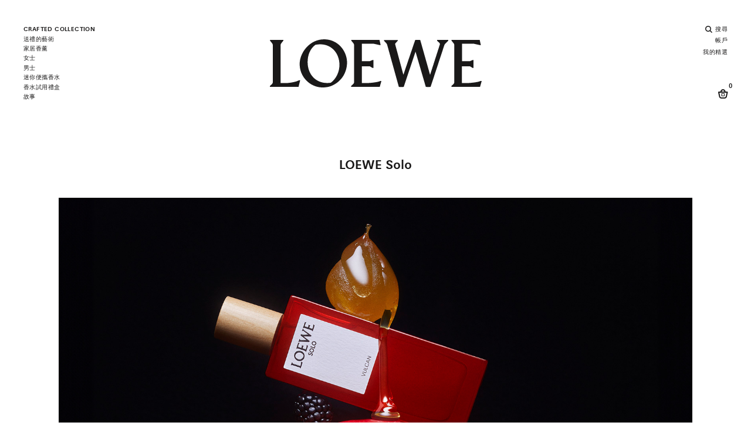

--- FILE ---
content_type: text/html;charset=UTF-8
request_url: https://www.perfumesloewe.com/int/zh_SK/%E7%94%B7%E5%A3%AB/loewe-solo/
body_size: 37294
content:
<!DOCTYPE html>
<html lang="zh">
<head>


<link rel="dns-prefetch" href="https://www2.bglobale.com" />
<link rel="dns-prefetch" href="https://web.global-e.com" />
<link rel="dns-prefetch" href="https://player.freecaster.com" />
<link rel="dns-prefetch" href="https://fonts.googleapis.com/" />
<link rel="dns-prefetch" href="https://fonts.gstatic.com" />

<meta charset=UTF-8>

<meta http-equiv="x-ua-compatible" content="ie=edge">

<meta name="viewport" content="width=device-width, initial-scale=1">

<!-- Include OneTrust script -->







    <script src="https://cdn.cookielaw.org/scripttemplates/otSDKStub.js" data-document-language="true" type="text/javascript" charset="UTF-8" data-domain-script="356b1fb0-7a34-4ee1-b1d2-c62e79f6871f" ></script>




 <!-- Include ABtasty script -->
<script type="text/javascript" src="https://try.abtasty.com/28944ee31f7441b45e8315ef6456b8ba.js"></script>



 <!-- Include ABtasty script -->

    
        <link rel="alternate" hreflang="es-ES" href="https://www.perfumesloewe.com/es/es_ES/hombre/loewe-solo/" />
    
        <link rel="alternate" hreflang="en-ES" href="https://www.perfumesloewe.com/es/en_ES/men/loewe-solo/" />
    
        <link rel="alternate" hreflang="zh-ES" href="https://www.perfumesloewe.com/es/zh_ES/%E7%94%B7%E5%A3%AB/loewe-solo/" />
    
        <link rel="alternate" hreflang="ja-ES" href="https://www.perfumesloewe.com/es/ja_ES/%E3%83%A1%E3%83%B3%E3%82%BA/%E3%83%A1%E3%83%B3%E3%82%BA/" />
    

    
        <link rel="alternate" hreflang="en-US" href="https://www.perfumesloewe.com/int/en_US/men/loewe-solo/" />
    
        <link rel="alternate" hreflang="zh-BG" href="https://www.perfumesloewe.com/int/zh_BG/%E7%94%B7%E5%A3%AB/loewe-solo/" />
    
        <link rel="alternate" hreflang="es-EE" href="https://www.perfumesloewe.com/int/es_EE/hombre/loewe-solo/" />
    
        <link rel="alternate" hreflang="zh-JP" href="https://www.perfumesloewe.com/int/zh_JP/%E7%94%B7%E5%A3%AB/loewe-solo/" />
    
        <link rel="alternate" hreflang="en-CZ" href="https://www.perfumesloewe.com/int/en_CZ/men/loewe-solo/" />
    
        <link rel="alternate" hreflang="en-LI" href="https://www.perfumesloewe.com/int/en_LI/men/loewe-solo/" />
    
        <link rel="alternate" hreflang="ja-HR" href="https://www.perfumesloewe.com/int/ja_HR/%E3%83%A1%E3%83%B3%E3%82%BA/%E3%83%A1%E3%83%B3%E3%82%BA/" />
    
        <link rel="alternate" hreflang="es-US" href="https://www.perfumesloewe.com/int/es_US/hombre/loewe-solo/" />
    
        <link rel="alternate" hreflang="zh-RO" href="https://www.perfumesloewe.com/int/zh_RO/%E7%94%B7%E5%A3%AB/loewe-solo/" />
    
        <link rel="alternate" hreflang="en-DE" href="https://www.perfumesloewe.com/int/en_DE/men/loewe-solo/" />
    
        <link rel="alternate" hreflang="es-MX" href="https://www.perfumesloewe.com/int/es_MX/hombre/loewe-solo/" />
    
        <link rel="alternate" hreflang="ja-HU" href="https://www.perfumesloewe.com/int/ja_HU/%E3%83%A1%E3%83%B3%E3%82%BA/%E3%83%A1%E3%83%B3%E3%82%BA/" />
    
        <link rel="alternate" hreflang="zh-BE" href="https://www.perfumesloewe.com/int/zh_BE/%E7%94%B7%E5%A3%AB/loewe-solo/" />
    
        <link rel="alternate" hreflang="en-TW" href="https://www.perfumesloewe.com/int/en_TW/men/loewe-solo/" />
    
        <link rel="alternate" hreflang="zh-AU" href="https://www.perfumesloewe.com/int/zh_AU/%E7%94%B7%E5%A3%AB/loewe-solo/" />
    
        <link rel="alternate" hreflang="en-CL" href="https://www.perfumesloewe.com/int/en_CL/men/loewe-solo/" />
    
        <link rel="alternate" hreflang="en-KR" href="https://www.perfumesloewe.com/int/en_KR/men/loewe-solo/" />
    
        <link rel="alternate" hreflang="ja-PL" href="https://www.perfumesloewe.com/int/ja_PL/%E3%83%A1%E3%83%B3%E3%82%BA/%E3%83%A1%E3%83%B3%E3%82%BA/" />
    
        <link rel="alternate" hreflang="en-CO" href="https://www.perfumesloewe.com/int/en_CO/men/loewe-solo/" />
    
        <link rel="alternate" hreflang="x-default" href="https://www.perfumesloewe.com/int/en_US/men/loewe-solo/" />
    
        <link rel="alternate" hreflang="ja-PT" href="https://www.perfumesloewe.com/int/ja_PT/%E3%83%A1%E3%83%B3%E3%82%BA/%E3%83%A1%E3%83%B3%E3%82%BA/" />
    
        <link rel="alternate" hreflang="zh-AR" href="https://www.perfumesloewe.com/int/zh_AR/%E7%94%B7%E5%A3%AB/loewe-solo/" />
    
        <link rel="alternate" hreflang="ja-HK" href="https://www.perfumesloewe.com/int/ja_HK/%E3%83%A1%E3%83%B3%E3%82%BA/%E3%83%A1%E3%83%B3%E3%82%BA/" />
    
        <link rel="alternate" hreflang="en-TH" href="https://www.perfumesloewe.com/int/en_TH/men/loewe-solo/" />
    
        <link rel="alternate" hreflang="ja-PR" href="https://www.perfumesloewe.com/int/ja_PR/%E3%83%A1%E3%83%B3%E3%82%BA/%E3%83%A1%E3%83%B3%E3%82%BA/" />
    
        <link rel="alternate" hreflang="zh-AT" href="https://www.perfumesloewe.com/int/zh_AT/%E7%94%B7%E5%A3%AB/loewe-solo/" />
    
        <link rel="alternate" hreflang="es-NO" href="https://www.perfumesloewe.com/int/es_NO/hombre/loewe-solo/" />
    
        <link rel="alternate" hreflang="zh-IN" href="https://www.perfumesloewe.com/int/zh_IN/%E7%94%B7%E5%A3%AB/loewe-solo/" />
    
        <link rel="alternate" hreflang="es-FI" href="https://www.perfumesloewe.com/int/es_FI/hombre/loewe-solo/" />
    
        <link rel="alternate" hreflang="ja-IN" href="https://www.perfumesloewe.com/int/ja_IN/%E3%83%A1%E3%83%B3%E3%82%BA/%E3%83%A1%E3%83%B3%E3%82%BA/" />
    
        <link rel="alternate" hreflang="ja-IT" href="https://www.perfumesloewe.com/int/ja_IT/%E3%83%A1%E3%83%B3%E3%82%BA/%E3%83%A1%E3%83%B3%E3%82%BA/" />
    
        <link rel="alternate" hreflang="zh-IT" href="https://www.perfumesloewe.com/int/zh_IT/%E7%94%B7%E5%A3%AB/loewe-solo/" />
    
        <link rel="alternate" hreflang="es-NL" href="https://www.perfumesloewe.com/int/es_NL/hombre/loewe-solo/" />
    
        <link rel="alternate" hreflang="zh-IE" href="https://www.perfumesloewe.com/int/zh_IE/%E7%94%B7%E5%A3%AB/loewe-solo/" />
    
        <link rel="alternate" hreflang="en-EE" href="https://www.perfumesloewe.com/int/en_EE/men/loewe-solo/" />
    
        <link rel="alternate" hreflang="ja-AU" href="https://www.perfumesloewe.com/int/ja_AU/%E3%83%A1%E3%83%B3%E3%82%BA/%E3%83%A1%E3%83%B3%E3%82%BA/" />
    
        <link rel="alternate" hreflang="ja-AT" href="https://www.perfumesloewe.com/int/ja_AT/%E3%83%A1%E3%83%B3%E3%82%BA/%E3%83%A1%E3%83%B3%E3%82%BA/" />
    
        <link rel="alternate" hreflang="zh-IL" href="https://www.perfumesloewe.com/int/zh_IL/%E7%94%B7%E5%A3%AB/loewe-solo/" />
    
        <link rel="alternate" hreflang="ja-AR" href="https://www.perfumesloewe.com/int/ja_AR/%E3%83%A1%E3%83%B3%E3%82%BA/%E3%83%A1%E3%83%B3%E3%82%BA/" />
    
        <link rel="alternate" hreflang="en-LV" href="https://www.perfumesloewe.com/int/en_LV/men/loewe-solo/" />
    
        <link rel="alternate" hreflang="en-LU" href="https://www.perfumesloewe.com/int/en_LU/men/loewe-solo/" />
    
        <link rel="alternate" hreflang="en-LT" href="https://www.perfumesloewe.com/int/en_LT/men/loewe-solo/" />
    
        <link rel="alternate" hreflang="en-DK" href="https://www.perfumesloewe.com/int/en_DK/men/loewe-solo/" />
    
        <link rel="alternate" hreflang="ja-IE" href="https://www.perfumesloewe.com/int/ja_IE/%E3%83%A1%E3%83%B3%E3%82%BA/%E3%83%A1%E3%83%B3%E3%82%BA/" />
    
        <link rel="alternate" hreflang="es-MY" href="https://www.perfumesloewe.com/int/es_MY/hombre/loewe-solo/" />
    
        <link rel="alternate" hreflang="zh-HU" href="https://www.perfumesloewe.com/int/zh_HU/%E7%94%B7%E5%A3%AB/loewe-solo/" />
    
        <link rel="alternate" hreflang="ja-IL" href="https://www.perfumesloewe.com/int/ja_IL/%E3%83%A1%E3%83%B3%E3%82%BA/%E3%83%A1%E3%83%B3%E3%82%BA/" />
    
        <link rel="alternate" hreflang="zh-PT" href="https://www.perfumesloewe.com/int/zh_PT/%E7%94%B7%E5%A3%AB/loewe-solo/" />
    
        <link rel="alternate" hreflang="ja-JP" href="https://www.perfumesloewe.com/int/ja_JP/%E3%83%A1%E3%83%B3%E3%82%BA/%E3%83%A1%E3%83%B3%E3%82%BA/" />
    
        <link rel="alternate" hreflang="ja-BG" href="https://www.perfumesloewe.com/int/ja_BG/%E3%83%A1%E3%83%B3%E3%82%BA/%E3%83%A1%E3%83%B3%E3%82%BA/" />
    
        <link rel="alternate" hreflang="en-RO" href="https://www.perfumesloewe.com/int/en_RO/men/loewe-solo/" />
    
        <link rel="alternate" hreflang="zh-HR" href="https://www.perfumesloewe.com/int/zh_HR/%E7%94%B7%E5%A3%AB/loewe-solo/" />
    
        <link rel="alternate" hreflang="es-CA" href="https://www.perfumesloewe.com/int/es_CA/hombre/loewe-solo/" />
    
        <link rel="alternate" hreflang="zh-PL" href="https://www.perfumesloewe.com/int/zh_PL/%E7%94%B7%E5%A3%AB/loewe-solo/" />
    
        <link rel="alternate" hreflang="ja-BR" href="https://www.perfumesloewe.com/int/ja_BR/%E3%83%A1%E3%83%B3%E3%82%BA/%E3%83%A1%E3%83%B3%E3%82%BA/" />
    
        <link rel="alternate" hreflang="es-CL" href="https://www.perfumesloewe.com/int/es_CL/hombre/loewe-solo/" />
    
        <link rel="alternate" hreflang="en-JP" href="https://www.perfumesloewe.com/int/en_JP/men/loewe-solo/" />
    
        <link rel="alternate" hreflang="ja-SG" href="https://www.perfumesloewe.com/int/ja_SG/%E3%83%A1%E3%83%B3%E3%82%BA/%E3%83%A1%E3%83%B3%E3%82%BA/" />
    
        <link rel="alternate" hreflang="es-CH" href="https://www.perfumesloewe.com/int/es_CH/hombre/loewe-solo/" />
    
        <link rel="alternate" hreflang="en-BG" href="https://www.perfumesloewe.com/int/en_BG/men/loewe-solo/" />
    
        <link rel="alternate" hreflang="zh-PR" href="https://www.perfumesloewe.com/int/zh_PR/%E7%94%B7%E5%A3%AB/loewe-solo/" />
    
        <link rel="alternate" hreflang="ja-SE" href="https://www.perfumesloewe.com/int/ja_SE/%E3%83%A1%E3%83%B3%E3%82%BA/%E3%83%A1%E3%83%B3%E3%82%BA/" />
    
        <link rel="alternate" hreflang="es-KR" href="https://www.perfumesloewe.com/int/es_KR/hombre/loewe-solo/" />
    
        <link rel="alternate" hreflang="zh-HK" href="https://www.perfumesloewe.com/int/zh_HK/%E7%94%B7%E5%A3%AB/loewe-solo/" />
    
        <link rel="alternate" hreflang="en-BE" href="https://www.perfumesloewe.com/int/en_BE/men/loewe-solo/" />
    
        <link rel="alternate" hreflang="es-BR" href="https://www.perfumesloewe.com/int/es_BR/hombre/loewe-solo/" />
    
        <link rel="alternate" hreflang="es-SE" href="https://www.perfumesloewe.com/int/es_SE/hombre/loewe-solo/" />
    
        <link rel="alternate" hreflang="en-IT" href="https://www.perfumesloewe.com/int/en_IT/men/loewe-solo/" />
    
        <link rel="alternate" hreflang="en-AR" href="https://www.perfumesloewe.com/int/en_AR/men/loewe-solo/" />
    
        <link rel="alternate" hreflang="es-SK" href="https://www.perfumesloewe.com/int/es_SK/hombre/loewe-solo/" />
    
        <link rel="alternate" hreflang="ja-RO" href="https://www.perfumesloewe.com/int/ja_RO/%E3%83%A1%E3%83%B3%E3%82%BA/%E3%83%A1%E3%83%B3%E3%82%BA/" />
    
        <link rel="alternate" hreflang="ja-BE" href="https://www.perfumesloewe.com/int/ja_BE/%E3%83%A1%E3%83%B3%E3%82%BA/%E3%83%A1%E3%83%B3%E3%82%BA/" />
    
        <link rel="alternate" hreflang="es-SG" href="https://www.perfumesloewe.com/int/es_SG/hombre/loewe-solo/" />
    
        <link rel="alternate" hreflang="en-AU" href="https://www.perfumesloewe.com/int/en_AU/men/loewe-solo/" />
    
        <link rel="alternate" hreflang="en-AT" href="https://www.perfumesloewe.com/int/en_AT/men/loewe-solo/" />
    
        <link rel="alternate" hreflang="es-SI" href="https://www.perfumesloewe.com/int/es_SI/hombre/loewe-solo/" />
    
        <link rel="alternate" hreflang="es-DE" href="https://www.perfumesloewe.com/int/es_DE/hombre/loewe-solo/" />
    
        <link rel="alternate" hreflang="ja-KR" href="https://www.perfumesloewe.com/int/ja_KR/%E3%83%A1%E3%83%B3%E3%82%BA/%E3%83%A1%E3%83%B3%E3%82%BA/" />
    
        <link rel="alternate" hreflang="en-SK" href="https://www.perfumesloewe.com/int/en_SK/men/loewe-solo/" />
    
        <link rel="alternate" hreflang="es-TW" href="https://www.perfumesloewe.com/int/es_TW/hombre/loewe-solo/" />
    
        <link rel="alternate" hreflang="ja-CH" href="https://www.perfumesloewe.com/int/ja_CH/%E3%83%A1%E3%83%B3%E3%82%BA/%E3%83%A1%E3%83%B3%E3%82%BA/" />
    
        <link rel="alternate" hreflang="en-CA" href="https://www.perfumesloewe.com/int/en_CA/men/loewe-solo/" />
    
        <link rel="alternate" hreflang="ja-CO" href="https://www.perfumesloewe.com/int/ja_CO/%E3%83%A1%E3%83%B3%E3%82%BA/%E3%83%A1%E3%83%B3%E3%82%BA/" />
    
        <link rel="alternate" hreflang="es-LI" href="https://www.perfumesloewe.com/int/es_LI/hombre/loewe-solo/" />
    
        <link rel="alternate" hreflang="ja-CL" href="https://www.perfumesloewe.com/int/ja_CL/%E3%83%A1%E3%83%B3%E3%82%BA/%E3%83%A1%E3%83%B3%E3%82%BA/" />
    
        <link rel="alternate" hreflang="es-LU" href="https://www.perfumesloewe.com/int/es_LU/hombre/loewe-solo/" />
    
        <link rel="alternate" hreflang="es-LT" href="https://www.perfumesloewe.com/int/es_LT/hombre/loewe-solo/" />
    
        <link rel="alternate" hreflang="es-LV" href="https://www.perfumesloewe.com/int/es_LV/hombre/loewe-solo/" />
    
        <link rel="alternate" hreflang="ja-TH" href="https://www.perfumesloewe.com/int/ja_TH/%E3%83%A1%E3%83%B3%E3%82%BA/%E3%83%A1%E3%83%B3%E3%82%BA/" />
    
        <link rel="alternate" hreflang="en-CH" href="https://www.perfumesloewe.com/int/en_CH/men/loewe-solo/" />
    
        <link rel="alternate" hreflang="es-DK" href="https://www.perfumesloewe.com/int/es_DK/hombre/loewe-solo/" />
    
        <link rel="alternate" hreflang="ja-SK" href="https://www.perfumesloewe.com/int/ja_SK/%E3%83%A1%E3%83%B3%E3%82%BA/%E3%83%A1%E3%83%B3%E3%82%BA/" />
    
        <link rel="alternate" hreflang="ja-SI" href="https://www.perfumesloewe.com/int/ja_SI/%E3%83%A1%E3%83%B3%E3%82%BA/%E3%83%A1%E3%83%B3%E3%82%BA/" />
    
        <link rel="alternate" hreflang="es-CO" href="https://www.perfumesloewe.com/int/es_CO/hombre/loewe-solo/" />
    
        <link rel="alternate" hreflang="zh-GB" href="https://www.perfumesloewe.com/int/zh_GB/%E7%94%B7%E5%A3%AB/loewe-solo/" />
    
        <link rel="alternate" hreflang="zh-FR" href="https://www.perfumesloewe.com/int/zh_FR/%E7%94%B7%E5%A3%AB/loewe-solo/" />
    
        <link rel="alternate" hreflang="en-SE" href="https://www.perfumesloewe.com/int/en_SE/men/loewe-solo/" />
    
        <link rel="alternate" hreflang="en-BR" href="https://www.perfumesloewe.com/int/en_BR/men/loewe-solo/" />
    
        <link rel="alternate" hreflang="ja-CA" href="https://www.perfumesloewe.com/int/ja_CA/%E3%83%A1%E3%83%B3%E3%82%BA/%E3%83%A1%E3%83%B3%E3%82%BA/" />
    
        <link rel="alternate" hreflang="en-SI" href="https://www.perfumesloewe.com/int/en_SI/men/loewe-solo/" />
    
        <link rel="alternate" hreflang="es-TH" href="https://www.perfumesloewe.com/int/es_TH/hombre/loewe-solo/" />
    
        <link rel="alternate" hreflang="en-SG" href="https://www.perfumesloewe.com/int/en_SG/men/loewe-solo/" />
    
        <link rel="alternate" hreflang="es-CZ" href="https://www.perfumesloewe.com/int/es_CZ/hombre/loewe-solo/" />
    
        <link rel="alternate" hreflang="ja-LT" href="https://www.perfumesloewe.com/int/ja_LT/%E3%83%A1%E3%83%B3%E3%82%BA/%E3%83%A1%E3%83%B3%E3%82%BA/" />
    
        <link rel="alternate" hreflang="ja-DK" href="https://www.perfumesloewe.com/int/ja_DK/%E3%83%A1%E3%83%B3%E3%82%BA/%E3%83%A1%E3%83%B3%E3%82%BA/" />
    
        <link rel="alternate" hreflang="es-IL" href="https://www.perfumesloewe.com/int/es_IL/hombre/loewe-solo/" />
    
        <link rel="alternate" hreflang="es-IE" href="https://www.perfumesloewe.com/int/es_IE/hombre/loewe-solo/" />
    
        <link rel="alternate" hreflang="en-PL" href="https://www.perfumesloewe.com/int/en_PL/men/loewe-solo/" />
    
        <link rel="alternate" hreflang="ja-LV" href="https://www.perfumesloewe.com/int/ja_LV/%E3%83%A1%E3%83%B3%E3%82%BA/%E3%83%A1%E3%83%B3%E3%82%BA/" />
    
        <link rel="alternate" hreflang="ja-LU" href="https://www.perfumesloewe.com/int/ja_LU/%E3%83%A1%E3%83%B3%E3%82%BA/%E3%83%A1%E3%83%B3%E3%82%BA/" />
    
        <link rel="alternate" hreflang="en-PR" href="https://www.perfumesloewe.com/int/en_PR/men/loewe-solo/" />
    
        <link rel="alternate" hreflang="zh-NL" href="https://www.perfumesloewe.com/int/zh_NL/%E7%94%B7%E5%A3%AB/loewe-solo/" />
    
        <link rel="alternate" hreflang="es-IT" href="https://www.perfumesloewe.com/int/es_IT/hombre/loewe-solo/" />
    
        <link rel="alternate" hreflang="es-IN" href="https://www.perfumesloewe.com/int/es_IN/hombre/loewe-solo/" />
    
        <link rel="alternate" hreflang="zh-NO" href="https://www.perfumesloewe.com/int/zh_NO/%E7%94%B7%E5%A3%AB/loewe-solo/" />
    
        <link rel="alternate" hreflang="en-PT" href="https://www.perfumesloewe.com/int/en_PT/men/loewe-solo/" />
    
        <link rel="alternate" hreflang="zh-FI" href="https://www.perfumesloewe.com/int/zh_FI/%E7%94%B7%E5%A3%AB/loewe-solo/" />
    
        <link rel="alternate" hreflang="en-HK" href="https://www.perfumesloewe.com/int/en_HK/men/loewe-solo/" />
    
        <link rel="alternate" hreflang="ja-CZ" href="https://www.perfumesloewe.com/int/ja_CZ/%E3%83%A1%E3%83%B3%E3%82%BA/%E3%83%A1%E3%83%B3%E3%82%BA/" />
    
        <link rel="alternate" hreflang="es-HU" href="https://www.perfumesloewe.com/int/es_HU/hombre/loewe-solo/" />
    
        <link rel="alternate" hreflang="zh-MY" href="https://www.perfumesloewe.com/int/zh_MY/%E7%94%B7%E5%A3%AB/loewe-solo/" />
    
        <link rel="alternate" hreflang="ja-LI" href="https://www.perfumesloewe.com/int/ja_LI/%E3%83%A1%E3%83%B3%E3%82%BA/%E3%83%A1%E3%83%B3%E3%82%BA/" />
    
        <link rel="alternate" hreflang="ja-TW" href="https://www.perfumesloewe.com/int/ja_TW/%E3%83%A1%E3%83%B3%E3%82%BA/%E3%83%A1%E3%83%B3%E3%82%BA/" />
    
        <link rel="alternate" hreflang="ja-DE" href="https://www.perfumesloewe.com/int/ja_DE/%E3%83%A1%E3%83%B3%E3%82%BA/%E3%83%A1%E3%83%B3%E3%82%BA/" />
    
        <link rel="alternate" hreflang="es-BE" href="https://www.perfumesloewe.com/int/es_BE/hombre/loewe-solo/" />
    
        <link rel="alternate" hreflang="ja-MY" href="https://www.perfumesloewe.com/int/ja_MY/%E3%83%A1%E3%83%B3%E3%82%BA/%E3%83%A1%E3%83%B3%E3%82%BA/" />
    
        <link rel="alternate" hreflang="es-RO" href="https://www.perfumesloewe.com/int/es_RO/hombre/loewe-solo/" />
    
        <link rel="alternate" hreflang="ja-MX" href="https://www.perfumesloewe.com/int/ja_MX/%E3%83%A1%E3%83%B3%E3%82%BA/%E3%83%A1%E3%83%B3%E3%82%BA/" />
    
        <link rel="alternate" hreflang="en-IE" href="https://www.perfumesloewe.com/int/en_IE/men/loewe-solo/" />
    
        <link rel="alternate" hreflang="zh-MX" href="https://www.perfumesloewe.com/int/zh_MX/%E7%94%B7%E5%A3%AB/loewe-solo/" />
    
        <link rel="alternate" hreflang="zh-US" href="https://www.perfumesloewe.com/int/zh_US/%E7%94%B7%E5%A3%AB/loewe-solo/" />
    
        <link rel="alternate" hreflang="zh-EE" href="https://www.perfumesloewe.com/int/zh_EE/%E7%94%B7%E5%A3%AB/loewe-solo/" />
    
        <link rel="alternate" hreflang="es-BG" href="https://www.perfumesloewe.com/int/es_BG/hombre/loewe-solo/" />
    
        <link rel="alternate" hreflang="en-IN" href="https://www.perfumesloewe.com/int/en_IN/men/loewe-solo/" />
    
        <link rel="alternate" hreflang="en-IL" href="https://www.perfumesloewe.com/int/en_IL/men/loewe-solo/" />
    
        <link rel="alternate" hreflang="es-JP" href="https://www.perfumesloewe.com/int/es_JP/hombre/loewe-solo/" />
    
        <link rel="alternate" hreflang="en-HR" href="https://www.perfumesloewe.com/int/en_HR/men/loewe-solo/" />
    
        <link rel="alternate" hreflang="es-AR" href="https://www.perfumesloewe.com/int/es_AR/hombre/loewe-solo/" />
    
        <link rel="alternate" hreflang="es-AT" href="https://www.perfumesloewe.com/int/es_AT/hombre/loewe-solo/" />
    
        <link rel="alternate" hreflang="en-HU" href="https://www.perfumesloewe.com/int/en_HU/men/loewe-solo/" />
    
        <link rel="alternate" hreflang="ja-EE" href="https://www.perfumesloewe.com/int/ja_EE/%E3%83%A1%E3%83%B3%E3%82%BA/%E3%83%A1%E3%83%B3%E3%82%BA/" />
    
        <link rel="alternate" hreflang="ja-US" href="https://www.perfumesloewe.com/int/ja_US/%E3%83%A1%E3%83%B3%E3%82%BA/%E3%83%A1%E3%83%B3%E3%82%BA/" />
    
        <link rel="alternate" hreflang="es-AU" href="https://www.perfumesloewe.com/int/es_AU/hombre/loewe-solo/" />
    
        <link rel="alternate" hreflang="zh-DK" href="https://www.perfumesloewe.com/int/zh_DK/%E7%94%B7%E5%A3%AB/loewe-solo/" />
    
        <link rel="alternate" hreflang="zh-LT" href="https://www.perfumesloewe.com/int/zh_LT/%E7%94%B7%E5%A3%AB/loewe-solo/" />
    
        <link rel="alternate" hreflang="en-NL" href="https://www.perfumesloewe.com/int/en_NL/men/loewe-solo/" />
    
        <link rel="alternate" hreflang="ja-FR" href="https://www.perfumesloewe.com/int/ja_FR/%E3%83%A1%E3%83%B3%E3%82%BA/%E3%83%A1%E3%83%B3%E3%82%BA/" />
    
        <link rel="alternate" hreflang="zh-LU" href="https://www.perfumesloewe.com/int/zh_LU/%E7%94%B7%E5%A3%AB/loewe-solo/" />
    
        <link rel="alternate" hreflang="zh-LV" href="https://www.perfumesloewe.com/int/zh_LV/%E7%94%B7%E5%A3%AB/loewe-solo/" />
    
        <link rel="alternate" hreflang="zh-LI" href="https://www.perfumesloewe.com/int/zh_LI/%E7%94%B7%E5%A3%AB/loewe-solo/" />
    
        <link rel="alternate" hreflang="en-NO" href="https://www.perfumesloewe.com/int/en_NO/men/loewe-solo/" />
    
        <link rel="alternate" hreflang="zh-DE" href="https://www.perfumesloewe.com/int/zh_DE/%E7%94%B7%E5%A3%AB/loewe-solo/" />
    
        <link rel="alternate" hreflang="zh-TW" href="https://www.perfumesloewe.com/int/zh_TW/%E7%94%B7%E5%A3%AB/loewe-solo/" />
    
        <link rel="alternate" hreflang="en-FI" href="https://www.perfumesloewe.com/int/en_FI/men/loewe-solo/" />
    
        <link rel="alternate" hreflang="zh-TH" href="https://www.perfumesloewe.com/int/zh_TH/%E7%94%B7%E5%A3%AB/loewe-solo/" />
    
        <link rel="alternate" hreflang="zh-CZ" href="https://www.perfumesloewe.com/int/zh_CZ/%E7%94%B7%E5%A3%AB/loewe-solo/" />
    
        <link rel="alternate" hreflang="es-FR" href="https://www.perfumesloewe.com/int/es_FR/hombre/loewe-solo/" />
    
        <link rel="alternate" hreflang="en-MY" href="https://www.perfumesloewe.com/int/en_MY/men/loewe-solo/" />
    
        <link rel="alternate" hreflang="en-MX" href="https://www.perfumesloewe.com/int/en_MX/men/loewe-solo/" />
    
        <link rel="alternate" hreflang="zh-CO" href="https://www.perfumesloewe.com/int/zh_CO/%E7%94%B7%E5%A3%AB/loewe-solo/" />
    
        <link rel="alternate" hreflang="ja-NL" href="https://www.perfumesloewe.com/int/ja_NL/%E3%83%A1%E3%83%B3%E3%82%BA/%E3%83%A1%E3%83%B3%E3%82%BA/" />
    
        <link rel="alternate" hreflang="es-GB" href="https://www.perfumesloewe.com/int/es_GB/hombre/loewe-solo/" />
    
        <link rel="alternate" hreflang="ja-FI" href="https://www.perfumesloewe.com/int/ja_FI/%E3%83%A1%E3%83%B3%E3%82%BA/%E3%83%A1%E3%83%B3%E3%82%BA/" />
    
        <link rel="alternate" hreflang="ja-NO" href="https://www.perfumesloewe.com/int/ja_NO/%E3%83%A1%E3%83%B3%E3%82%BA/%E3%83%A1%E3%83%B3%E3%82%BA/" />
    
        <link rel="alternate" hreflang="zh-CH" href="https://www.perfumesloewe.com/int/zh_CH/%E7%94%B7%E5%A3%AB/loewe-solo/" />
    
        <link rel="alternate" hreflang="es-HK" href="https://www.perfumesloewe.com/int/es_HK/hombre/loewe-solo/" />
    
        <link rel="alternate" hreflang="zh-KR" href="https://www.perfumesloewe.com/int/zh_KR/%E7%94%B7%E5%A3%AB/loewe-solo/" />
    
        <link rel="alternate" hreflang="es-PR" href="https://www.perfumesloewe.com/int/es_PR/hombre/loewe-solo/" />
    
        <link rel="alternate" hreflang="zh-CL" href="https://www.perfumesloewe.com/int/zh_CL/%E7%94%B7%E5%A3%AB/loewe-solo/" />
    
        <link rel="alternate" hreflang="es-PL" href="https://www.perfumesloewe.com/int/es_PL/hombre/loewe-solo/" />
    
        <link rel="alternate" hreflang="en-GB" href="https://www.perfumesloewe.com/int/en_GB/men/loewe-solo/" />
    
        <link rel="alternate" hreflang="zh-CA" href="https://www.perfumesloewe.com/int/zh_CA/%E7%94%B7%E5%A3%AB/loewe-solo/" />
    
        <link rel="alternate" hreflang="es-HR" href="https://www.perfumesloewe.com/int/es_HR/hombre/loewe-solo/" />
    
        <link rel="alternate" hreflang="es-PT" href="https://www.perfumesloewe.com/int/es_PT/hombre/loewe-solo/" />
    
        <link rel="alternate" hreflang="zh-SG" href="https://www.perfumesloewe.com/int/zh_SG/%E7%94%B7%E5%A3%AB/loewe-solo/" />
    
        <link rel="alternate" hreflang="zh-SI" href="https://www.perfumesloewe.com/int/zh_SI/%E7%94%B7%E5%A3%AB/loewe-solo/" />
    
        <link rel="alternate" hreflang="zh-SK" href="https://www.perfumesloewe.com/int/zh_SK/%E7%94%B7%E5%A3%AB/loewe-solo/" />
    
        <link rel="alternate" hreflang="ja-GB" href="https://www.perfumesloewe.com/int/ja_GB/%E3%83%A1%E3%83%B3%E3%82%BA/%E3%83%A1%E3%83%B3%E3%82%BA/" />
    
        <link rel="alternate" hreflang="en-FR" href="https://www.perfumesloewe.com/int/en_FR/men/loewe-solo/" />
    
        <link rel="alternate" hreflang="zh-BR" href="https://www.perfumesloewe.com/int/zh_BR/%E7%94%B7%E5%A3%AB/loewe-solo/" />
    
        <link rel="alternate" hreflang="zh-SE" href="https://www.perfumesloewe.com/int/zh_SE/%E7%94%B7%E5%A3%AB/loewe-solo/" />
    





    
    
        <title>
            LOEWE Solo | LOEWE Perfumes
        </title>
    

    
    
        <link rel="next" href="https://www.perfumesloewe.com/int/zh_SK/%E7%94%B7%E5%A3%AB/loewe-solo/?page=2&amp;start=12&amp;sz=12&amp;target=plp">
    


    <meta name="description" content="In the official LOEWE Perfumes shop you will find the full range of LOEWE Solo products."/>
    <meta name="keywords" content="LOEWE"/>

    <meta property="og:title" content="LOEWE Solo | LOEWE Perfumes" />
<meta property="og:type" content="website" />
<meta property="og:url" content="https://www.perfumesloewe.com/int/zh_SK/%E7%94%B7%E5%A3%AB/loewe-solo/" />
<meta property="og:image" content="https://www.perfumesloewe.com/on/demandware.static/-/Library-Sites-LoeweSharedLibrary/default/dw9d30fbd8/PLP_Madre.jpg"/>
<meta property="og:image:type" content="image/jpeg" />
<meta property="og:description" content="In the official LOEWE Perfumes shop you will find the full range of LOEWE Solo products."/>
    
        <link rel="canonical" href="https://www.perfumesloewe.com/int/zh_SK/%E7%94%B7%E5%A3%AB/loewe-solo/"/>
    
    
    
        
            
                <meta name="robots" content="index,follow">
            
        
    



<link rel="preconnect" href="https://player.freecaster.com" />
<link rel="preconnect" href="https://www2.bglobale.com" />
<link rel="preconnect" href="https://web.global-e.com" />

<link rel="preload" as="image" href="/on/demandware.static/Sites-LOEWE_XBORDER-Site/-/default/dw2cf19f61/images/loewe-perfumes-logo.svg" />
<link rel="preload" as="script" href="https://www2.bglobale.com/merchant/clientsdk/856?v=2.1.4" />
<link rel="preload" as="script" href="https://web.global-e.com/scripts/merchants/globale.merchant.client.mobileJS.js?v=2.1.4" />
<link rel="preload" as="style" href="/on/demandware.static/Sites-LOEWE_XBORDER-Site/-/zh_SK/v1768820646212/fontsicons/fonts/fonts.css" onload="this.rel='stylesheet'" />


<link rel="icon" href="https://www.perfumesloewe.com/favicon.ico" />
<link rel="shortcut icon" type="image/png" href="/on/demandware.static/Sites-LOEWE_XBORDER-Site/-/default/dwa7eabba2/images/favicons/lw-favicon-196x196.png" sizes="196x196" />
<link rel="shortcut icon" type="image/png" href="/on/demandware.static/Sites-LOEWE_XBORDER-Site/-/default/dw84c25a85/images/favicons/lw-favicon-96x96.png" sizes="96x96" />
<link rel="shortcut icon" type="image/png" href="/on/demandware.static/Sites-LOEWE_XBORDER-Site/-/default/dwc2c9fd84/images/favicons/lw-favicon-32x32.png" sizes="32x32" />
<link rel="shortcut icon" type="image/png" href="/on/demandware.static/Sites-LOEWE_XBORDER-Site/-/default/dwbc5962c8/images/favicons/lw-favicon-16x16.png" sizes="16x16" />
<link rel="shortcut icon" type="image/png" href="/on/demandware.static/Sites-LOEWE_XBORDER-Site/-/default/dwad1c8cf1/images/favicons/lw-favicon-128.png" sizes="128x128" />
<link rel="shortcut icon" type="image/x-icon" href="/on/demandware.static/Sites-LOEWE_XBORDER-Site/-/default/dw45a3f3e0/images/favicons/lw-favicon-48x48.ico" sizes="48x48"/>
<link rel="shortcut icon" type="image/x-icon" href="/on/demandware.static/Sites-LOEWE_XBORDER-Site/-/default/dwae310f90/images/favicons/lw-favicon-32x32.ico" sizes="32x32"/>
<link rel="shortcut icon" type="image/x-icon" href="/on/demandware.static/Sites-LOEWE_XBORDER-Site/-/default/dwc0d6217d/images/favicons/lw-favicon-16x16.ico" sizes="16x16"/>

<link rel="stylesheet" href="/on/demandware.static/Sites-LOEWE_XBORDER-Site/-/zh_SK/v1768820646212/css/global.css" />
<link rel="preconnect" href="https://fonts.gstatic.com" crossorigin>
<link rel='preload' as="style" href='https://fonts.googleapis.com/css?family=Dosis&subset=latin-ext'>


    <link rel="stylesheet" href="/on/demandware.static/Sites-LOEWE_XBORDER-Site/-/zh_SK/v1768820646212/css/search.css"  />








    <script src="https://player.freecaster.com/freecaster/stable/fcplayer.js"></script>






    <script src="https://js-cdn.dynatrace.com/jstag/15a8a271790/bf39425mro/b46269376a6a307e_complete.js" crossorigin="anonymous">
</script>



<style>
#FreeShippingBanner, .header-promotion {
    position: absolute;
    z-index: 1000;
    width: 100%;
    font-family: inherit;
    direction: ltr;
    background: #333333;
    color: #fff;
    text-align: center;
    direction: ltr; }
  @media (max-width: 1023.98px) {
    #FreeShippingBanner, .header-promotion {
      display: flex;
      align-items: center;
      justify-content: center;
      height: 2.625rem;
      font-size: 0.875rem;
      left: 0;
      right: 0
    }
    }
</style>


<!-- Include GTM head -->


    

    <!-- Google Tag Manager -->
    <script>
(function(w,d,s,l,i){w[l]=w[l]||[];w[l].push({'gtm.start':
  new Date().getTime(),event:'gtm.js'});var f=d.getElementsByTagName(s)[0],
  j=d.createElement(s),dl=l!='dataLayer'?'&l='+l:'';j.async=true;j.src=
  'https://www.googletagmanager.com/gtm.js?id='+i+dl;f.parentNode.insertBefore(j,f);
  })(window,document,'script','dataLayer','GTM-N8NWP4');
    </script>
    <!-- End Google Tag Manager -->



<!-- Include GTM head -->
<!--[if gt IE 9]><!-->
<script src="https://code.jquery.com/jquery-3.7.1.min.js" integrity="sha256-/JqT3SQfawRcv/BIHPThkBvs0OEvtFFmqPF/lYI/Cxo=" crossorigin="anonymous"></script>

<script defer="defer" src="/on/demandware.static/Sites-LOEWE_XBORDER-Site/-/zh_SK/v1768820646212/js/vendors.js"></script>
<script defer="defer" src="/on/demandware.static/Sites-LOEWE_XBORDER-Site/-/zh_SK/v1768820646212/js/main.js"></script>


    
        <script defer="defer" src="/on/demandware.static/Sites-LOEWE_XBORDER-Site/-/zh_SK/v1768820646212/js/search.js"></script>
    

    
        <script defer="defer" src="/on/demandware.static/Sites-LOEWE_XBORDER-Site/-/zh_SK/v1768820646212/js/giftset.js"></script>
    

    
        <script defer="defer" src="/on/demandware.static/Sites-LOEWE_XBORDER-Site/-/zh_SK/v1768820646212/js/ads.js"></script>
    

    
        <script defer="defer" src="/on/demandware.static/Sites-LOEWE_XBORDER-Site/-/zh_SK/v1768820646212/js/dataLayer.js"></script>
    


<!--<![endif]-->

<link rel="canonical" href="https://www.perfumesloewe.com/int/zh_SK/%E7%94%B7%E5%A3%AB/loewe-solo/"/>

<script type="text/javascript">//<!--
/* <![CDATA[ (head-active_data.js) */
var dw = (window.dw || {});
dw.ac = {
    _analytics: null,
    _events: [],
    _category: "",
    _searchData: "",
    _anact: "",
    _anact_nohit_tag: "",
    _analytics_enabled: "true",
    _timeZone: "Etc/UTC",
    _capture: function(configs) {
        if (Object.prototype.toString.call(configs) === "[object Array]") {
            configs.forEach(captureObject);
            return;
        }
        dw.ac._events.push(configs);
    },
	capture: function() { 
		dw.ac._capture(arguments);
		// send to CQ as well:
		if (window.CQuotient) {
			window.CQuotient.trackEventsFromAC(arguments);
		}
	},
    EV_PRD_SEARCHHIT: "searchhit",
    EV_PRD_DETAIL: "detail",
    EV_PRD_RECOMMENDATION: "recommendation",
    EV_PRD_SETPRODUCT: "setproduct",
    applyContext: function(context) {
        if (typeof context === "object" && context.hasOwnProperty("category")) {
        	dw.ac._category = context.category;
        }
        if (typeof context === "object" && context.hasOwnProperty("searchData")) {
        	dw.ac._searchData = context.searchData;
        }
    },
    setDWAnalytics: function(analytics) {
        dw.ac._analytics = analytics;
    },
    eventsIsEmpty: function() {
        return 0 == dw.ac._events.length;
    }
};
/* ]]> */
// -->
</script>
<script type="text/javascript">//<!--
/* <![CDATA[ (head-cquotient.js) */
var CQuotient = window.CQuotient = {};
CQuotient.clientId = 'bdwf-LOEWE_XBORDER';
CQuotient.realm = 'BDWF';
CQuotient.siteId = 'LOEWE_XBORDER';
CQuotient.instanceType = 'prd';
CQuotient.locale = 'zh_SK';
CQuotient.fbPixelId = '__UNKNOWN__';
CQuotient.activities = [];
CQuotient.cqcid='';
CQuotient.cquid='';
CQuotient.cqeid='';
CQuotient.cqlid='';
CQuotient.apiHost='api.cquotient.com';
/* Turn this on to test against Staging Einstein */
/* CQuotient.useTest= true; */
CQuotient.useTest = ('true' === 'false');
CQuotient.initFromCookies = function () {
	var ca = document.cookie.split(';');
	for(var i=0;i < ca.length;i++) {
	  var c = ca[i];
	  while (c.charAt(0)==' ') c = c.substring(1,c.length);
	  if (c.indexOf('cqcid=') == 0) {
		CQuotient.cqcid=c.substring('cqcid='.length,c.length);
	  } else if (c.indexOf('cquid=') == 0) {
		  var value = c.substring('cquid='.length,c.length);
		  if (value) {
		  	var split_value = value.split("|", 3);
		  	if (split_value.length > 0) {
			  CQuotient.cquid=split_value[0];
		  	}
		  	if (split_value.length > 1) {
			  CQuotient.cqeid=split_value[1];
		  	}
		  	if (split_value.length > 2) {
			  CQuotient.cqlid=split_value[2];
		  	}
		  }
	  }
	}
}
CQuotient.getCQCookieId = function () {
	if(window.CQuotient.cqcid == '')
		window.CQuotient.initFromCookies();
	return window.CQuotient.cqcid;
};
CQuotient.getCQUserId = function () {
	if(window.CQuotient.cquid == '')
		window.CQuotient.initFromCookies();
	return window.CQuotient.cquid;
};
CQuotient.getCQHashedEmail = function () {
	if(window.CQuotient.cqeid == '')
		window.CQuotient.initFromCookies();
	return window.CQuotient.cqeid;
};
CQuotient.getCQHashedLogin = function () {
	if(window.CQuotient.cqlid == '')
		window.CQuotient.initFromCookies();
	return window.CQuotient.cqlid;
};
CQuotient.trackEventsFromAC = function (/* Object or Array */ events) {
try {
	if (Object.prototype.toString.call(events) === "[object Array]") {
		events.forEach(_trackASingleCQEvent);
	} else {
		CQuotient._trackASingleCQEvent(events);
	}
} catch(err) {}
};
CQuotient._trackASingleCQEvent = function ( /* Object */ event) {
	if (event && event.id) {
		if (event.type === dw.ac.EV_PRD_DETAIL) {
			CQuotient.trackViewProduct( {id:'', alt_id: event.id, type: 'raw_sku'} );
		} // not handling the other dw.ac.* events currently
	}
};
CQuotient.trackViewProduct = function(/* Object */ cqParamData){
	var cq_params = {};
	cq_params.cookieId = CQuotient.getCQCookieId();
	cq_params.userId = CQuotient.getCQUserId();
	cq_params.emailId = CQuotient.getCQHashedEmail();
	cq_params.loginId = CQuotient.getCQHashedLogin();
	cq_params.product = cqParamData.product;
	cq_params.realm = cqParamData.realm;
	cq_params.siteId = cqParamData.siteId;
	cq_params.instanceType = cqParamData.instanceType;
	cq_params.locale = CQuotient.locale;
	
	if(CQuotient.sendActivity) {
		CQuotient.sendActivity(CQuotient.clientId, 'viewProduct', cq_params);
	} else {
		CQuotient.activities.push({activityType: 'viewProduct', parameters: cq_params});
	}
};
/* ]]> */
// -->
</script>


    <script type="application/ld+json">
        {"@context":"http://schema.org/","@type":"ItemList","itemListElement":[{"@type":"ListItem","position":1,"url":"https://www.perfumesloewe.com/int/zh_SK/%E7%A6%AE%E5%93%81/50%E6%AF%AB%E5%8D%87%E9%A6%99%E6%B0%B4%E5%92%8C50%E6%AF%AB%E5%8D%87%E9%A6%99%E6%B0%B4%E7%A6%AE%E5%93%81%E7%B5%84%E5%90%88/loewe-solo-elixir-50%E6%AF%AB%E5%8D%87-LW83409.html"},{"@type":"ListItem","position":2,"url":"https://www.perfumesloewe.com/int/zh_SK/%E7%94%B7%E5%A3%AB/loewe-solo/loewe-solo-elixir-100%E6%AF%AB%E5%8D%87-LW83393.html"},{"@type":"ListItem","position":3,"url":"https://www.perfumesloewe.com/int/zh_SK/%E7%A6%AE%E5%93%81/50%E6%AF%AB%E5%8D%87%E9%A6%99%E6%B0%B4%E5%92%8C50%E6%AF%AB%E5%8D%87%E9%A6%99%E6%B0%B4%E7%A6%AE%E5%93%81%E7%B5%84%E5%90%88/loewe-solo%E6%B7%A1%E9%A6%99%E6%B0%B4-50ml-LW70461.html"},{"@type":"ListItem","position":4,"url":"https://www.perfumesloewe.com/int/zh_SK/%E7%94%B7%E5%A3%AB/loewe-solo/loewe-solo%E6%B7%A1%E9%A6%99%E6%B0%B4-100ml-LW70478.html"},{"@type":"ListItem","position":5,"url":"https://www.perfumesloewe.com/int/zh_SK/%E7%94%B7%E5%A3%AB/loewe-solo/loewe-solo%E6%B7%A1%E9%A6%99%E6%B0%B4-150ml-LW70485.html"},{"@type":"ListItem","position":6,"url":"https://www.perfumesloewe.com/int/zh_SK/%E7%94%B7%E5%A3%AB/loewe-solo/loewe-solo%E6%B7%A1%E9%A6%99%E6%B0%B4-200ml-LW77446.html"},{"@type":"ListItem","position":7,"url":"https://www.perfumesloewe.com/int/zh_SK/%E7%A6%AE%E5%93%81/50%E6%AF%AB%E5%8D%87%E9%A6%99%E6%B0%B4%E5%92%8C50%E6%AF%AB%E5%8D%87%E9%A6%99%E6%B0%B4%E7%A6%AE%E5%93%81%E7%B5%84%E5%90%88/loewe-solo-cedro-50ml-LW70539.html"},{"@type":"ListItem","position":8,"url":"https://www.perfumesloewe.com/int/zh_SK/%E7%94%B7%E5%A3%AB/loewe-solo/loewe-solo-cedro-100ml-LW70546.html"},{"@type":"ListItem","position":9,"url":"https://www.perfumesloewe.com/int/zh_SK/%E7%A6%AE%E5%93%81/%E9%81%B8%E6%93%87%E6%82%A8%E7%9A%84%E9%A6%99%E6%B0%B4/loewe-solo-vulcan-edp-50ml-LW80644.html"},{"@type":"ListItem","position":10,"url":"https://www.perfumesloewe.com/int/zh_SK/%E7%94%B7%E5%A3%AB/loewe-solo/loewe-solo-vulcan-edp-100ml-LW80620.html"},{"@type":"ListItem","position":11,"url":"https://www.perfumesloewe.com/int/zh_SK/%E7%94%B7%E5%A3%AB/%E6%9F%A5%E7%9C%8B%E6%89%80%E6%9C%89%E7%94%A2%E5%93%81/loewe-solo-15-%E6%AF%AB%E5%8D%87%E5%B0%8F%E7%93%B6%E8%A3%9D%E6%B7%A1%E9%A6%99%E6%B0%B4-LW73844.html"},{"@type":"ListItem","position":12,"url":"https://www.perfumesloewe.com/int/zh_SK/%E7%A6%AE%E5%93%81/%E6%89%80%E6%9C%89%E7%A6%AE%E5%93%81/loewe-solo-cedro%E6%B7%A1%E9%A6%99%E6%B0%B4-100-%E6%AF%AB%E5%8D%87%E7%A6%AE%E7%9B%92%E7%B5%84-LW85106.html"}]}
    </script>




</head>
<body>

<!-- Include GTM body -->


    <!-- Google Tag Manager (noscript) -->
    <noscript><iframe src='https://www.googletagmanager.com/ns.html?id=GTM-N8NWP4' height="0" width="0" style="display:none;visibility:hidden"></iframe></noscript>
    <!-- End Google Tag Manager (noscript) -->

    

    
    <div id='gtmData' class='hidden'
        
            data-currency='{"currencyCode":"USD"}'
            
                data-list='{&quot;type&quot;:&quot;Category&quot;,&quot;name&quot;:&quot;Men &gt; LOEWE Solo&quot;}'
            
            
                data-content='{&quot;category&quot;:&quot;product category&quot;,&quot;contenthierachy&quot;:[&quot;product category&quot;,&quot;Men&quot;,&quot;LOEWE Solo&quot;],&quot;country&quot;:&quot;SK&quot;,&quot;date&quot;:&quot;2026/01/21&quot;,&quot;asset&quot;:&quot;perfumesloewe&quot;,&quot;host&quot;:&quot;www.perfumesloewe.com&quot;,&quot;keyword&quot;:&quot;&quot;,&quot;language&quot;:&quot;中文&quot;,&quot;mode&quot;:&quot;&quot;,&quot;pagetype&quot;:&quot;Product List Page&quot;,&quot;pagename&quot;:&quot;perfumesloewe/product category/Men/LOEWE Solo&quot;,&quot;referrer&quot;:null,&quot;subcategory1&quot;:&quot;Men&quot;,&quot;subcategory2&quot;:&quot;LOEWE Solo&quot;,&quot;subcategory3&quot;:&quot;&quot;,&quot;subcategory4&quot;:&quot;&quot;,&quot;time&quot;:&quot;02:18:19.985&quot;,&quot;url&quot;:&quot;https://www.perfumesloewe.com/on/demandware.store/Sites-LOEWE_XBORDER-Site/zh_SK/Search-Show?cgid=LWSOLO&quot;,&quot;weekday&quot;:&quot;wednesday&quot;}'
            
            
                data-search='{}'
            
            
                data-campaign='{&quot;campaign&quot;:null,&quot;trafficsource&quot;:null,&quot;medium&quot;:null,&quot;term&quot;:null,&quot;content&quot;:null}'
            
            
                data-ecommerce='{&quot;currencyCode&quot;:&quot;USD&quot;}'
            
            
            
            
                data-event-data='{&quot;currency&quot;:&quot;USD&quot;}'
            
        

        
            data-mode='desktop'
            data-user='{"gaclient":null,"useragent":"Mozilla/5.0 (Macintosh; Intel Mac OS X 10_15_7) AppleWebKit/537.36 (KHTML, like Gecko) Chrome/131.0.0.0 Safari/537.36; ClaudeBot/1.0; +claudebot@anthropic.com)","logged":"no logado","has_used3d":false,"hashedEmail":""}'
            

        >
    </div>



<!-- END Include GTM body -->
<div class="page" data-action="Search-Show" data-querystring="cgid=LWSOLO" data-geshipping-banner="true">



<link rel="stylesheet" href="/on/demandware.static/Sites-LOEWE_XBORDER-Site/-/zh_SK/v1768820646212/css/globale/flags.css" />
<link rel="stylesheet" href="/on/demandware.static/Sites-LOEWE_XBORDER-Site/-/zh_SK/v1768820646212/css/globale/styles.css" />
<script type="text/javascript" id="globale-script-loader-data" src="/on/demandware.static/Sites-LOEWE_XBORDER-Site/-/zh_SK/v1768820646212/js/geScriptLoader.js">
{"action":"Globale-ScriptLoaderData","queryString":"","locale":"zh_SK","clientJsUrl":"https://webservices.global-e.com/merchant/clientsdk/856","apiVersion":"2.1.4","clientJsMerchantId":856,"clientSettings":"{\"AllowClientTracking\":{\"Value\":\"true\"},\"CDNEnabled\":{\"Value\":\"true\"},\"CheckoutContainerSuffix\":{\"Value\":\"Global-e_International_Checkout\"},\"FT_IsAnalyticsSDKEnabled\":{\"Value\":\"true\"},\"FullClientTracking\":{\"Value\":\"true\"},\"IsMonitoringMerchant\":{\"Value\":\"true\"},\"IsV2Checkout\":{\"Value\":\"true\"},\"SetGEInCheckoutContainer\":{\"Value\":\"true\"},\"ShowFreeShippingBanner\":{\"Value\":\"true\"},\"TabletAsMobile\":{\"Value\":\"false\"},\"AdScaleClientSDKURL\":{\"Value\":\"https://web.global-e.com/merchant/GetAdScaleClientScript?merchantId=856\"},\"AmazonUICulture\":{\"Value\":\"en-GB\"},\"AnalyticsSDKCDN\":{\"Value\":\"https://globale-analytics-sdk.global-e.com/PROD/bundle.js\"},\"AnalyticsUrl\":{\"Value\":\"https://services.global-e.com/\"},\"BfGoogleAdsEnabled\":{\"Value\":\"false\"},\"BfGoogleAdsLifetimeInDays\":{\"Value\":\"30\"},\"CashbackServiceDomainUrl\":{\"Value\":\"https://finance-cashback.global-e.com\"},\"CDNUrl\":{\"Value\":\"https://webservices.global-e.com/\"},\"ChargeMerchantForPrepaidRMAOfReplacement\":{\"Value\":\"false\"},\"CheckoutCDNURL\":{\"Value\":\"https://webservices.global-e.com/\"},\"EnableReplaceUnsupportedCharactersInCheckout\":{\"Value\":\"false\"},\"Environment\":{\"Value\":\"PRODUCTION\"},\"FinanceServiceBaseUrl\":{\"Value\":\"https://finance-calculations.global-e.com\"},\"FT_AnalyticsSdkEnsureClientIdSynchronized\":{\"Value\":\"true\"},\"FT_BrowsingStartCircuitBreaker\":{\"Value\":\"true\"},\"FT_BrowsingStartEventInsteadOfPageViewed\":{\"Value\":\"true\"},\"FT_IsLegacyAnalyticsSDKEnabled\":{\"Value\":\"true\"},\"FT_IsShippingCountrySwitcherPopupAnalyticsEnabled\":{\"Value\":\"false\"},\"FT_IsWelcomePopupAnalyticsEnabled\":{\"Value\":\"false\"},\"FT_PostponePageViewToPageLoadComplete\":{\"Value\":\"true\"},\"FT_UseGlobalEEngineConfig\":{\"Value\":\"true\"},\"FT_UtmRaceConditionEnabled\":{\"Value\":\"true\"},\"GTM_ID\":{\"Value\":\"GTM-PWW94X2\"},\"InternalTrackingEnabled\":{\"Value\":\"false\"},\"InvoiceEditorURL\":{\"Value\":\"documents/invoice_editor\"},\"PixelAddress\":{\"Value\":\"https://utils.global-e.com\"},\"RangeOfAdditionalPaymentFieldsToDisplayIDs\":{\"Value\":\"[1,2,3,4,5,6,7,8,9,10,11,12,13,14,15,16,17,18,19,20]\"},\"ReconciliationServiceBaseUrl\":{\"Value\":\"https://finance-reconciliation-engine.global-e.com\"},\"RefundRMAReplacementShippingTypes\":{\"Value\":\"[2,3,4]\"},\"RefundRMAReplacementStatuses\":{\"Value\":\"[9,11,12]\"},\"TrackingV2\":{\"Value\":\"true\"},\"UseShopifyCheckoutForPickUpDeliveryMethod\":{\"Value\":\"false\"},\"MerchantIdHashed\":{\"Value\":\"mZMR\"}}","clientJsDomain":"https://webservices.global-e.com","cookieDomain":"www.perfumesloewe.com","globaleOperatedCountry":true,"performFrontendSiteUrlRedirect":true,"getSiteRedirectUrl":"https://www.perfumesloewe.com/on/demandware.store/Sites-LOEWE_XBORDER-Site/zh_SK/Globale-GetSiteRedirectUrl","globaleConvertPriceUrl":"https://www.perfumesloewe.com/on/demandware.store/Sites-LOEWE_XBORDER-Site/zh_SK/Globale-ConvertPrice","country":"US","currency":"USD","culture":"en-US","allowedSite":false,"languageSwitcher":{"languagesConfig":{"zh_HK":{"culture":"zh-CHT","label":"Chinese"},"zh_TW":{"culture":"zh-CHT","label":"Chinese"}},"isLanguageDropDownShown":false,"selectedLanguage":"zh_SK"},"allowedCurrencies":{"default":["GBP","EUR","USD"]}}
</script>



<div class="drawer modal right fade" id="minicartDrawer" tabindex="-1" role="dialog" aria-hidden="true"></div>


<div class="drawer modal right fade" id="accountModal" tabindex="-1" role="dialog" aria-hidden="true">
    <div class="modal-dialog lw-account" role="document">
        <div class="modal-content">
            <div class="modal-header">
                <button type="button" class="close" data-dismiss="modal" aria-label="關閉">
                    <i class="lw-Icon lw-Icon--loewe-perfumes-close" aria-hidden="true"></i>
                </button>
            </div>
            <div class="modal-body">
                <div class="js-modal-account">
    <div class="lw-account-modal-title">
        已有帳戶
    </div>
    <form action="/on/demandware.store/Sites-LOEWE_XBORDER-Site/zh_SK/Account-Login?rurl=1" class="login login-redesign" method="POST" name="login-form"
    novalidate
>
    <div class="form-group required">
        <label for="login-form-email">
            电子邮件 *
        </label>
        <input type="text" id="login-form-email" required aria-required="true" class="form-control lw-main-tabulation"
            aria-describedby="form-email-error" name="loginEmail"
            placeholder="电子邮件 *" />
        <div class="invalid-feedback hidden js-account-email-error"
            data-email-empty="必填項"
            data-email-error="請輸入有效電子郵件地址"
        ></div>
    </div>

    <div class="form-group required">
        <label for="login-form-email">
            密碼 *
        </label>
        <input type="password" id="login-form-password" required aria-required="true" class="form-control required"
            aria-describedby="form-password-error" name="loginPassword"
            placeholder="密碼 *" />
        <div class="invalid-feedback hidden js-account-password-error"
            data-email-empty="必填項"
        ></div>
    </div>

    <div class="form-group custom-control custom-checkbox pull-left remember-me">
        <input type="checkbox" class="custom-control-input" id="rememberMeMiniCart" name="loginRememberMe" value="true"
            >
        <label class="custom-control-label" for="rememberMeMiniCart">
            記住我
        </label>
    </div>

    <div class="forgot-password text-right mt-4">
        <a class="d-sm-none lw-forgot-password-link" href="/int/zh_SK/passwordreset"
            title="忘記密碼？"
        >
            忘記密碼？
        </a>

        <button type="button" class="hidden-xs-down lw-forgot-password-link js-modal-forgot-password"
            title="忘記密碼？" data-toggle="modal"
            data-target="#requestPasswordResetModal"
        >
            忘記密碼？
        </button>
    </div>

    <p class="lw-backInStock-modal-message">
        必填項*
    </p>

    <input type="hidden" name="csrf_token" value="TibX4BvfKzYdC2p_WvujoVLs0L5XiFltQ74n6f-eMnNaTGimYULii3QyLRazjPlporb-56OVQqZ9CZOVxSjhmhqo_t-QjpIF-VdE2XbK49Qrgz_GHIatsJxb9_nQD-9XB6vYuRKesDhe1niUMgmb_8-kCUKOUDGFJjxYm7IKn8_28ljtvAw=" />

    <input type="submit" class="btn btn-block btn-primary text-uppercase mt-5 js-account-login-btn"
        value="登入">
</form>

    <a href="https://www.perfumesloewe.com/int/zh_SK/login?action=register" class="btn btn-block btn-outline-primary mt-3 mb-3 text-uppercase" role="button" aria-label="Login to your account">
        建立帳戶
    </a>
</div>
            </div>
        </div>
    </div>
</div>

<div
    class="modal fade"
    id="requestPasswordResetModal"
    tabindex="-1"
    role="dialog"
    aria-labelledby="requestPasswordResetModalTitle"
    aria-describedby="requestPasswordResetModalDescription"
>
    <div class="modal-dialog" role="document" tabindex="0">
        <div class="modal-content">
            <div class="modal-header">
                <h2
                    id="requestPasswordResetModalTitle"
                    class="modal-title request-password-title"
                    aria-live="assertive"
                >
                    Forgot your Password
                </h2>
                <button type="button" class="close" data-dismiss="modal" aria-label="Close"><span aria-hidden="true">&times;</span></button>
            </div>

            <div class="modal-body" aria-live="assertive">
                

<form
    class="reset-password-form"
    action="/on/demandware.store/Sites-LOEWE_XBORDER-Site/zh_SK/Account-PasswordResetDialogForm?mobile="
    method="POST"
    name="email-form"
    id="email-form"
    novalidate
>
    <div class="request-password-body">
        <p id="requestPasswordResetModalDescription" aria-live="polite">
            Provide your account email address to receive an email to reset your password.
        </p>
        <div class="form-group required">
            <label id="emailHelp" class="form-control-label" for="reset-password-email">
                電子郵件地址
            </label>
            <input
                id="reset-password-email"
                type="text"
                class="form-control"
                placeholder="電子郵件地址"
                name="loginEmail"
                aria-describedby="reset-password-email-error1">
            <div id="reset-password-email-error1" class="invalid-feedback"></div>
        </div>
    </div>
    <div class="send-email-btn">
        <button
            type="submit"
            id="submitEmailButton"
            class="btn btn-primary btn-block"
        >
            Send
        </button>
    </div>
</form>

            </div>
        </div>
    </div>
</div>


<header role="banner" class="lw-header">
    <div class="lw-SkipLinks">
    <div class="lw-container">
        <ul class="lw-SkipLinks-list">
            <li class="lw-SkipLinks-item">
                <a href="#"
                    class="lw-SkipLinks-link js-SkipLink-content"
                >
                    跳至主要内容
                </a>
            </li>
        </ul>
    </div>
</div>


    

    <div class="lw-headerNav">
        
    
    <div class="content-asset"><!-- dwMarker="content" dwContentID="412462a0782b4f53560c5a14a8" -->
        <style>
.lw-snail .lw-menu-link1::after {
    content: "";
    display: inline-block;
    -webkit-transform: rotate(10deg) translate(0px, 5px);
    transform: rotate(10deg) translate(0px, 5px);
    height: 50px;
    width: 50px;
    background: no-repeat top/contain url('https://www.perfumesloewe.com/on/demandware.static/-/Library-Sites-LoeweSharedLibrary/default/dw40fd4246/Icono vectorial.png');
}

@media (min-width: 1024px) {
    .lw-snail .lw-menu-link1::after {
       transform: initial;
       height: 11px;
       width: 18px;
       background: no-repeat top/contain url('https://www.perfumesloewe.com/on/demandware.static/-/Library-Sites-LoeweSharedLibrary/default/dw40fd4246/Icono vectorial.png');
    }
}

.lw-snail .lw-menu-item-title::after {
      content: "";
      display: inline-block;
      position: absolute;
      -webkit-transform: rotate(10deg);
      transform: rotate(10deg);
      height: 60px;
      width: 80px;
      top: -36px;
      margin-left: -80px;
      background: no-repeat top/contain url('https://www.perfumesloewe.com/on/demandware.static/-/Library-Sites-LoeweSharedLibrary/default/dw40fd4246/Icono vectorial.png');
}
</style>
    </div> <!-- End content-asset -->



        <div class="navbar-header">

            <div class="lw-header-left">

                
                



<nav
    class="lw-header-menu lw-menu"
    aria-label="主功能表"
>
    <div class="lw-menu-header">
        <button
            type="button"
            class="lw-closeMenu js-closeMenu"
            aria-label="關閉"
            tabindex="0"
        >
            <i class="lw-Icon lw-Icon--loewe-perfumes-close" aria-hidden="true"></i>
        </button>
    </div>
    <ul
        id="menu"
        aria-label="主功能表"
        class="lw-menu-level1"
    >
        
        
            
                <li class="lw-menu-item null">
                    
                        
                        <button
                            id="Crafted_Collection"
                            class="lw-menu-link lw-menu-link1 js-toggle-submenu js-menu-link1"
                            data-en-name="Crafted Collection"
                            data-href="/int/zh_SK/crafted-collection/"
                            aria-controls="Crafted_Collection-menu"
                            aria-expanded="false"
                        >
                            Crafted Collection
                        </button>
                        <div class="lw-submenu-wrapper" data-menu-collapse="Crafted_Collection">
    <h2 class="lw-menu-item-title" role="heading" aria-level="2">
        Crafted Collection
    </h2>
    <ul
        id="Crafted_Collection-menu"
        aria-label="Crafted Collection"
        class="lw-menu-level2 position-relative"
    >
        
            
            <li class="lw-menu-item lw-menu-item--spacer">
                <a
                    id="crafted_inside"
                    class="lw-menu-link lw-menu-link2 js-menu-link2 "
                    href="https://www.perfumesloewe.com/int/zh_SK/inside_crafted.html"
                    data-en-name="Inside the collection"
                    data-spacer="true"
                >
                    系列內幕
                </a>
                
            </li>
        
            
            <li class="lw-menu-item ">
                <a
                    id="crafted_products"
                    class="lw-menu-link lw-menu-link2 js-menu-link2 "
                    href="/int/zh_SK/crafted-collection/%E7%80%8F%E8%A6%BD%E7%B3%BB%E5%88%97/"
                    data-en-name="See the collection"
                    data-spacer="false"
                >
                    瀏覽系列
                </a>
                
            </li>
        
            
            <li class="lw-menu-item ">
                <a
                    id="crafted_campaign"
                    class="lw-menu-link lw-menu-link2 js-menu-link2 "
                    href="https://www.perfumesloewe.com/int/zh_SK/crafted_campaign.html"
                    data-en-name="Discover the campaign"
                    data-spacer="false"
                >
                    探索宣傳廣告
                </a>
                
            </li>
        
            
            <li class="lw-menu-item ">
                <a
                    id="crafted_london"
                    class="lw-menu-link lw-menu-link2 js-menu-link2 "
                    href="https://www.perfumesloewe.com/int/zh_SK/crafted_london.html"
                    data-en-name="London Pop up experience"
                    data-spacer="false"
                >
                    倫敦體驗
                </a>
                
            </li>
        
    </ul>
</div>

                    
                </li>
            
                <li class="lw-menu-item null">
                    
                        
                        <a
                            id="art-of-gifting"
                            class="lw-menu-link lw-menu-link1 js-menu-link1"
                            href="https://www.perfumesloewe.com/int/zh_SK/gifting/artofgifting.html"
                            data-en-name="Art of Gifting"
                        >
                            送禮的藝術
                        </a>
                    
                </li>
            
                <li class="lw-menu-item null">
                    
                        
                        <button
                            id="home-scents"
                            class="lw-menu-link lw-menu-link1 js-toggle-submenu js-menu-link1"
                            data-en-name="Home Scents"
                            data-href="/int/zh_SK/%E5%AE%B6%E5%B1%85%E9%A6%99%E8%96%B0/"
                            aria-controls="home-scents-menu"
                            aria-expanded="false"
                        >
                            家居香薰
                        </button>
                        <div class="lw-submenu-wrapper" data-menu-collapse="home-scents">
    <h2 class="lw-menu-item-title" role="heading" aria-level="2">
        家居香薰
    </h2>
    <ul
        id="home-scents-menu"
        aria-label="家居香薰"
        class="lw-menu-level2 position-relative"
    >
        
            
            <li class="lw-menu-item ">
                <a
                    id="homescents-giftsets"
                    class="lw-menu-link lw-menu-link2 js-menu-link2 "
                    href="/int/zh_SK/%E5%AE%B6%E5%B1%85%E9%A6%99%E8%96%B0/%E7%A6%AE%E5%93%81%E5%A5%97%E8%A3%9D/"
                    data-en-name="Gift sets"
                    data-spacer="false"
                >
                    禮品套裝
                </a>
                
                    <div class="lw-submenu-wrapper lw-submenu-level3 js-submenu-level3 collapse" data-menu-collapse="homescents-giftsets">
    <ul
        id="homescents-giftsets-menu"
        aria-label="禮品套裝"
    >
        
            
            <li class="lw-menu-item">
                <a
                    id="CustomizableGifSet"
                    class="lw-menu-link lw-menu-link2 js-menu-link3 "
                    data-en-name="Customizable Gift Set"
                    href="#modalGiftSet-SelectionType-Customize"
                >
                    自訂禮品套裝
                </a>
            </li>
        
            
            <li class="lw-menu-item">
                <a
                    id="HSGiftSets"
                    class="lw-menu-link lw-menu-link2 js-menu-link3 "
                    data-en-name="Home Scents Gift Sets"
                    href="/int/zh_SK/%E5%AE%B6%E5%B1%85%E9%A6%99%E8%96%B0/%E7%A6%AE%E5%93%81%E5%A5%97%E8%A3%9D/%E5%AE%B6%E5%B1%85%E9%A6%99%E8%96%B0%E7%A6%AE%E5%93%81%E5%A5%97%E8%A3%9D/"
                >
                    家居香薰禮品套裝
                </a>
            </li>
        
    </ul>
</div>

                
            </li>
        
            
            <li class="lw-menu-item lw-menu-item--spacer">
                <a
                    id="newin-homescents"
                    class="lw-menu-link lw-menu-link2 js-menu-link2 "
                    href="/int/zh_SK/%E5%AE%B6%E5%B1%85%E9%A6%99%E8%96%B0/%E6%96%B0%E5%93%81-1/"
                    data-en-name="New In"
                    data-spacer="true"
                >
                    新品
                </a>
                
            </li>
        
            
            <li class="lw-menu-item lw-menu-item--spacer">
                <a
                    id="homescents-scents"
                    class="lw-menu-link lw-menu-link2 js-menu-link2 "
                    href="/int/zh_SK/%E5%AE%B6%E5%B1%85%E9%A6%99%E8%96%B0/%E9%A6%99%E6%B0%9B/"
                    data-en-name="Scents"
                    data-spacer="true"
                >
                    香氛
                </a>
                
                    <div class="lw-submenu-wrapper lw-submenu-level3 js-submenu-level3 collapse" data-menu-collapse="homescents-scents">
    <ul
        id="homescents-scents-menu"
        aria-label="香氛"
    >
        
            
            <li class="lw-menu-item">
                <a
                    id="homescents-corecapsule"
                    class="lw-menu-link lw-menu-link2 js-menu-link3 "
                    data-en-name="Capsule Collection"
                    href="/int/zh_SK/%E5%AE%B6%E5%B1%85%E9%A6%99%E8%96%B0/%E9%A6%99%E6%B0%9B/capsule-collection/"
                >
                    Capsule Collection
                </a>
            </li>
        
            
            <li class="lw-menu-item">
                <a
                    id="homescents-palosanto"
                    class="lw-menu-link lw-menu-link2 js-menu-link3 "
                    data-en-name="Palo Santo"
                    href="/int/zh_SK/%E5%AE%B6%E5%B1%85%E9%A6%99%E8%96%B0/%E9%A6%99%E6%B0%9B/palo-santo/"
                >
                    Palo Santo
                </a>
            </li>
        
            
            <li class="lw-menu-item">
                <a
                    id="homescents-tomato"
                    class="lw-menu-link lw-menu-link2 js-menu-link3 "
                    data-en-name="Tomato Leaves"
                    href="/int/zh_SK/%E5%AE%B6%E5%B1%85%E9%A6%99%E8%96%B0/%E9%A6%99%E6%B0%9B/tomato-leaves/"
                >
                    Tomato Leaves
                </a>
            </li>
        
            
            <li class="lw-menu-item">
                <a
                    id="homescents-oregano"
                    class="lw-menu-link lw-menu-link2 js-menu-link3 "
                    data-en-name="Oregano"
                    href="/int/zh_SK/%E5%AE%B6%E5%B1%85%E9%A6%99%E8%96%B0/%E9%A6%99%E6%B0%9B/oregano/"
                >
                    Oregano
                </a>
            </li>
        
            
            <li class="lw-menu-item">
                <a
                    id="homescents-Ivy"
                    class="lw-menu-link lw-menu-link2 js-menu-link3 "
                    data-en-name="Ivy"
                    href="/int/zh_SK/%E5%AE%B6%E5%B1%85%E9%A6%99%E8%96%B0/%E9%A6%99%E6%B0%9B/ivy/"
                >
                    Ivy
                </a>
            </li>
        
            
            <li class="lw-menu-item">
                <a
                    id="homescents-incense"
                    class="lw-menu-link lw-menu-link2 js-menu-link3 "
                    data-en-name="Incense"
                    href="/int/zh_SK/%E5%AE%B6%E5%B1%85%E9%A6%99%E8%96%B0/%E9%A6%99%E6%B0%9B/incense/"
                >
                    Incense
                </a>
            </li>
        
            
            <li class="lw-menu-item">
                <a
                    id="homescents-orangeblossom"
                    class="lw-menu-link lw-menu-link2 js-menu-link3 "
                    data-en-name="Orange Blossom"
                    href="/int/zh_SK/%E5%AE%B6%E5%B1%85%E9%A6%99%E8%96%B0/%E9%A6%99%E6%B0%9B/orange-blossom/"
                >
                    Orange Blossom
                </a>
            </li>
        
            
            <li class="lw-menu-item">
                <a
                    id="homescents-cucumber"
                    class="lw-menu-link lw-menu-link2 js-menu-link3 "
                    data-en-name="Cucumber"
                    href="/int/zh_SK/%E5%AE%B6%E5%B1%85%E9%A6%99%E8%96%B0/%E9%A6%99%E6%B0%9B/cucumber/"
                >
                    Cucumber
                </a>
            </li>
        
            
            <li class="lw-menu-item">
                <a
                    id="homescents-cypressballs"
                    class="lw-menu-link lw-menu-link2 js-menu-link3 "
                    data-en-name="Cypress Balls"
                    href="/int/zh_SK/%E5%AE%B6%E5%B1%85%E9%A6%99%E8%96%B0/%E9%A6%99%E6%B0%9B/cypress-balls/"
                >
                    Cypress Balls
                </a>
            </li>
        
            
            <li class="lw-menu-item">
                <a
                    id="homescents-honeysuckle"
                    class="lw-menu-link lw-menu-link2 js-menu-link3 "
                    data-en-name="Honeysuckle"
                    href="/int/zh_SK/%E5%AE%B6%E5%B1%85%E9%A6%99%E8%96%B0/%E9%A6%99%E6%B0%9B/honeysuckle/"
                >
                    Honeysuckle
                </a>
            </li>
        
            
            <li class="lw-menu-item">
                <a
                    id="homescents-marihuana"
                    class="lw-menu-link lw-menu-link2 js-menu-link3 "
                    data-en-name="Scent of Marihuana"
                    href="/int/zh_SK/%E5%AE%B6%E5%B1%85%E9%A6%99%E8%96%B0/%E9%A6%99%E6%B0%9B/scent-of-marihuana/"
                >
                    Scent of Marihuana
                </a>
            </li>
        
            
            <li class="lw-menu-item">
                <a
                    id="homescents-beetroot"
                    class="lw-menu-link lw-menu-link2 js-menu-link3 "
                    data-en-name="Beetroot"
                    href="/int/zh_SK/%E5%AE%B6%E5%B1%85%E9%A6%99%E8%96%B0/%E9%A6%99%E6%B0%9B/beetroot/"
                >
                    Beetroot
                </a>
            </li>
        
    </ul>
</div>

                
            </li>
        
            
            <li class="lw-menu-item ">
                <a
                    id="see-all-Home-Scents"
                    class="lw-menu-link lw-menu-link2 js-menu-link2 "
                    href="/int/zh_SK/%E5%AE%B6%E5%B1%85%E9%A6%99%E8%96%B0/%E5%AE%B6%E5%B1%85%E9%A6%99%E8%96%B0/"
                    data-en-name="See all"
                    data-spacer="false"
                >
                    家居香薰
                </a>
                
            </li>
        
            
            <li class="lw-menu-item ">
                <a
                    id="homescents-bathline"
                    class="lw-menu-link lw-menu-link2 js-menu-link2 "
                    href="/int/zh_SK/%E5%AE%B6%E5%B1%85%E9%A6%99%E8%96%B0/%E6%B2%90%E6%B5%B4%E7%B3%BB%E5%88%97/"
                    data-en-name="Bath Line"
                    data-spacer="false"
                >
                    沐浴系列
                </a>
                
                    <div class="lw-submenu-wrapper lw-submenu-level3 js-submenu-level3 collapse" data-menu-collapse="homescents-bathline">
    <ul
        id="homescents-bathline-menu"
        aria-label="沐浴系列"
    >
        
            
            <li class="lw-menu-item">
                <a
                    id="HomeScentsSoaps"
                    class="lw-menu-link lw-menu-link2 js-menu-link3 "
                    data-en-name="Soaps"
                    href="/int/zh_SK/%E5%AE%B6%E5%B1%85%E9%A6%99%E8%96%B0/%E6%B2%90%E6%B5%B4%E7%B3%BB%E5%88%97/%E9%A6%99%E7%9A%82/"
                >
                    香皂
                </a>
            </li>
        
            
            <li class="lw-menu-item">
                <a
                    id="bodylotion"
                    class="lw-menu-link lw-menu-link2 js-menu-link3 lw-menu-link--spacer"
                    data-en-name="Body Lotions"
                    href="/int/zh_SK/%E5%AE%B6%E5%B1%85%E9%A6%99%E8%96%B0/%E6%B2%90%E6%B5%B4%E7%B3%BB%E5%88%97/%E8%BA%AB%E9%AB%94%E4%B9%B3%E6%B6%B2/"
                >
                    身體乳液
                </a>
            </li>
        
            
            <li class="lw-menu-item">
                <a
                    id="seeall-bathline"
                    class="lw-menu-link lw-menu-link2 js-menu-link3 "
                    data-en-name="See All"
                    href="/int/zh_SK/%E5%AE%B6%E5%B1%85%E9%A6%99%E8%96%B0/%E6%B2%90%E6%B5%B4%E7%B3%BB%E5%88%97/%E6%B2%90%E6%B5%B4%E5%92%8C%E8%BA%AB%E9%AB%94/"
                >
                    沐浴和身體
                </a>
            </li>
        
    </ul>
</div>

                
            </li>
        
            
            <li class="lw-menu-item ">
                <a
                    id="homescents-candles"
                    class="lw-menu-link lw-menu-link2 js-menu-link2 "
                    href="/int/zh_SK/%E5%AE%B6%E5%B1%85%E9%A6%99%E8%96%B0/%E9%A6%99%E8%96%B0%E8%A0%9F%E7%87%AD/"
                    data-en-name="Scented Candles"
                    data-spacer="false"
                >
                    香薰蠟燭
                </a>
                
                    <div class="lw-submenu-wrapper lw-submenu-level3 js-submenu-level3 collapse" data-menu-collapse="homescents-candles">
    <ul
        id="homescents-candles-menu"
        aria-label="香薰蠟燭"
    >
        
            
            <li class="lw-menu-item">
                <a
                    id="scented-candles"
                    class="lw-menu-link lw-menu-link2 js-menu-link3 "
                    data-en-name="Scented Candles"
                    href="/int/zh_SK/%E5%AE%B6%E5%B1%85%E9%A6%99%E8%96%B0/%E9%A6%99%E8%96%B0%E8%A0%9F%E7%87%AD/%E9%A6%99%E8%96%B0%E8%A0%9F%E7%87%AD/"
                >
                    香薰蠟燭
                </a>
            </li>
        
            
            <li class="lw-menu-item">
                <a
                    id="scented-chandeliers"
                    class="lw-menu-link lw-menu-link2 js-menu-link3 "
                    data-en-name="Wax Scented Candleholders"
                    href="/int/zh_SK/%E5%AE%B6%E5%B1%85%E9%A6%99%E8%96%B0/%E9%A6%99%E8%96%B0%E8%A0%9F%E7%87%AD/%E5%A5%A2%E8%8F%AF%E9%A6%99%E8%96%B0%E7%87%AD%E8%87%BA/"
                >
                    奢華香薰燭臺
                </a>
            </li>
        
            
            <li class="lw-menu-item">
                <a
                    id="seeall-candles"
                    class="lw-menu-link lw-menu-link2 js-menu-link3 "
                    data-en-name="See all"
                    href="/int/zh_SK/%E5%AE%B6%E5%B1%85%E9%A6%99%E8%96%B0/%E9%A6%99%E8%96%B0%E8%A0%9F%E7%87%AD/%E5%AE%B6%E5%B1%85%E9%A6%99%E8%96%B0/"
                >
                    家居香薰
                </a>
            </li>
        
    </ul>
</div>

                
            </li>
        
            
            <li class="lw-menu-item ">
                <a
                    id="homescents-homefragrances"
                    class="lw-menu-link lw-menu-link2 js-menu-link2 "
                    href="/int/zh_SK/%E5%AE%B6%E5%B1%85%E9%A6%99%E8%96%B0/%E7%A9%BA%E6%B0%A3%E6%B8%85%E6%96%B0%E5%8A%91/"
                    data-en-name="Home fragrances"
                    data-spacer="false"
                >
                    空氣清新劑
                </a>
                
                    <div class="lw-submenu-wrapper lw-submenu-level3 js-submenu-level3 collapse" data-menu-collapse="homescents-homefragrances">
    <ul
        id="homescents-homefragrances-menu"
        aria-label="空氣清新劑"
    >
        
            
            <li class="lw-menu-item">
                <a
                    id="incense-sets"
                    class="lw-menu-link lw-menu-link2 js-menu-link3 "
                    data-en-name="Incense Sets"
                    href="/int/zh_SK/%E5%AE%B6%E5%B1%85%E9%A6%99%E8%96%B0/%E7%A9%BA%E6%B0%A3%E6%B8%85%E6%96%B0%E5%8A%91/%E9%A6%99%E6%B0%9B%E5%A5%97%E7%B5%84/"
                >
                    香氛套組
                </a>
            </li>
        
            
            <li class="lw-menu-item">
                <a
                    id="home-fragrance"
                    class="lw-menu-link lw-menu-link2 js-menu-link3 "
                    data-en-name="Room Sprays"
                    href="/int/zh_SK/%E5%AE%B6%E5%B1%85%E9%A6%99%E8%96%B0/%E7%A9%BA%E6%B0%A3%E6%B8%85%E6%96%B0%E5%8A%91/%E9%A6%99%E6%B0%9B%E5%99%B4%E9%9C%A7/"
                >
                    香氛噴霧
                </a>
            </li>
        
            
            <li class="lw-menu-item">
                <a
                    id="seeall-homefragrances"
                    class="lw-menu-link lw-menu-link2 js-menu-link3 "
                    data-en-name="See all"
                    href="/int/zh_SK/%E5%AE%B6%E5%B1%85%E9%A6%99%E8%96%B0/%E7%A9%BA%E6%B0%A3%E6%B8%85%E6%96%B0%E5%8A%91/%E5%AE%B6%E5%B1%85%E9%A6%99%E8%96%B0/"
                >
                    家居香薰
                </a>
            </li>
        
    </ul>
</div>

                
            </li>
        
            
            <li class="lw-menu-item lw-menu-item--spacer">
                <a
                    id="accessories"
                    class="lw-menu-link lw-menu-link2 js-menu-link2 "
                    href="/int/zh_SK/%E5%AE%B6%E5%B1%85%E9%A6%99%E8%96%B0/%E9%85%8D%E4%BB%B6/"
                    data-en-name="Accessories"
                    data-spacer="true"
                >
                    配件
                </a>
                
            </li>
        
            
            <li class="lw-menu-item lw-menu-item--spacer">
                <a
                    id="homescents-3d"
                    class="lw-menu-link lw-menu-link2 js-menu-link2 "
                    href="/int/zh_SK/%E5%AE%B6%E5%B1%85%E9%A6%99%E8%96%B0/%E8%A9%A6%E7%94%A8%E6%96%BC%E5%B1%85%E5%AE%B6/"
                    data-en-name="Try it at home"
                    data-spacer="true"
                >
                    試用於居家
                </a>
                
            </li>
        
    </ul>
</div>

                    
                </li>
            
                <li class="lw-menu-item null">
                    
                        
                        <button
                            id="woman"
                            class="lw-menu-link lw-menu-link1 js-toggle-submenu js-menu-link1"
                            data-en-name="Woman"
                            data-href="/int/zh_SK/%E5%A5%B3%E5%A3%AB/"
                            aria-controls="woman-menu"
                            aria-expanded="false"
                        >
                            女士
                        </button>
                        <div class="lw-submenu-wrapper" data-menu-collapse="woman">
    <h2 class="lw-menu-item-title" role="heading" aria-level="2">
        女士
    </h2>
    <ul
        id="woman-menu"
        aria-label="女士"
        class="lw-menu-level2 position-relative"
    >
        
            
            <li class="lw-menu-item ">
                <a
                    id="productrecommendation"
                    class="lw-menu-link lw-menu-link2 js-menu-link2 "
                    href="https://www.perfumesloewe.com/on/demandware.store/Sites-LOEWE_XBORDER-Site/zh_SK/ProductFinder-Show?pfID=product_recommendation"
                    data-en-name="Product Recommendation"
                    data-spacer="false"
                >
                    Product Recommendation
                </a>
                
            </li>
        
            
            <li class="lw-menu-item lw-menu-item--spacer">
                <a
                    id="newin-woman"
                    class="lw-menu-link lw-menu-link2 js-menu-link2 "
                    href="/int/zh_SK/%E5%A5%B3%E5%A3%AB/%E6%96%B0%E5%93%81/"
                    data-en-name="New In"
                    data-spacer="true"
                >
                    新品
                </a>
                
            </li>
        
            
            <li class="lw-menu-item lw-menu-item--spacer">
                <a
                    id="giftsets-women"
                    class="lw-menu-link lw-menu-link2 js-menu-link2 "
                    href="/int/zh_SK/%E5%A5%B3%E5%A3%AB/%E7%A6%AE%E7%89%A9/"
                    data-en-name="Gifts"
                    data-spacer="true"
                >
                    禮物
                </a>
                
                    <div class="lw-submenu-wrapper lw-submenu-level3 js-submenu-level3 collapse" data-menu-collapse="giftsets-women">
    <ul
        id="giftsets-women-menu"
        aria-label="禮物"
    >
        
            
            <li class="lw-menu-item">
                <a
                    id="GiftSetsWomen"
                    class="lw-menu-link lw-menu-link2 js-menu-link3 "
                    data-en-name="Gift Sets"
                    href="/int/zh_SK/%E5%A5%B3%E5%A3%AB/%E7%A6%AE%E7%89%A9/%E7%A6%AE%E5%93%81%E5%A5%97%E8%A3%9D/"
                >
                    禮品套裝
                </a>
            </li>
        
            
            <li class="lw-menu-item">
                <a
                    id="CustomizableGifSet-2"
                    class="lw-menu-link lw-menu-link2 js-menu-link3 lw-menu-link--spacer"
                    data-en-name="Customizable Gift Set"
                    href="#modalGiftSet-SelectionType-Customize"
                >
                    可客製化禮盒
                </a>
            </li>
        
            
            <li class="lw-menu-item">
                <a
                    id="gifts-her"
                    class="lw-menu-link lw-menu-link2 js-menu-link3 "
                    data-en-name="Ideas for her"
                    href="/int/zh_SK/%E5%A5%B3%E5%A3%AB/%E7%A6%AE%E7%89%A9/%E9%A4%BD%E8%B4%88%E5%A5%B3%E5%A3%AB%E9%80%81%E7%A6%AE%E5%BB%BA%E8%AD%B0/"
                >
                    餽贈女士送禮建議
                </a>
            </li>
        
    </ul>
</div>

                
            </li>
        
            
            <li class="lw-menu-item ">
                <a
                    id="see-all-Women"
                    class="lw-menu-link lw-menu-link2 js-menu-link2 "
                    href="/int/zh_SK/%E5%A5%B3%E5%A3%AB/%E6%9F%A5%E7%9C%8B%E6%89%80%E6%9C%89%E7%94%A2%E5%93%81/"
                    data-en-name="See all woman"
                    data-spacer="false"
                >
                    查看所有產品
                </a>
                
            </li>
        
            
            <li class="lw-menu-item ">
                <a
                    id="crafted_products_1"
                    class="lw-menu-link lw-menu-link2 js-menu-link2 "
                    href="/int/zh_SK/%E5%A5%B3%E5%A3%AB/loewe-crafted-collection/"
                    data-en-name="LOEWE Crafted Collection"
                    data-spacer="false"
                >
                    LOEWE Crafted Collection
                </a>
                
            </li>
        
            
            <li class="lw-menu-item ">
                <a
                    id="001women"
                    class="lw-menu-link lw-menu-link2 js-menu-link2 "
                    href="/int/zh_SK/%E5%A5%B3%E5%A3%AB/loewe-001/"
                    data-en-name="LOEWE 001"
                    data-spacer="false"
                >
                    LOEWE 001
                </a>
                
            </li>
        
            
            <li class="lw-menu-item ">
                <a
                    id="LWAIRE"
                    class="lw-menu-link lw-menu-link2 js-menu-link2 "
                    href="/int/zh_SK/%E5%A5%B3%E5%A3%AB/loewe-aire/"
                    data-en-name="LOEWE Aire"
                    data-spacer="false"
                >
                    LOEWE Aire
                </a>
                
            </li>
        
            
            <li class="lw-menu-item ">
                <a
                    id="LWEarth"
                    class="lw-menu-link lw-menu-link2 js-menu-link2 "
                    href="/int/zh_SK/%E5%A5%B3%E5%A3%AB/loewe-earth/"
                    data-en-name="LOEWE Earth"
                    data-spacer="false"
                >
                    LOEWE Earth
                </a>
                
            </li>
        
            
            <li class="lw-menu-item ">
                <a
                    id="LWAURA"
                    class="lw-menu-link lw-menu-link2 js-menu-link2 "
                    href="/int/zh_SK/%E5%A5%B3%E5%A3%AB/loewe-aura/"
                    data-en-name="LOEWE Aura"
                    data-spacer="false"
                >
                    LOEWE Aura
                </a>
                
            </li>
        
            
            <li class="lw-menu-item ">
                <a
                    id="LWAGUA"
                    class="lw-menu-link lw-menu-link2 js-menu-link2 "
                    href="/int/zh_SK/%E5%A5%B3%E5%A3%AB/loewe-agua/"
                    data-en-name="LOEWE Agua"
                    data-spacer="false"
                >
                    LOEWE Agua
                </a>
                
            </li>
        
            
            <li class="lw-menu-item lw-menu-item--spacer">
                <a
                    id="LWSOLOELLA"
                    class="lw-menu-link lw-menu-link2 js-menu-link2 "
                    href="/int/zh_SK/%E5%A5%B3%E5%A3%AB/loewe-solo-ella/"
                    data-en-name="LOEWE Solo Ella"
                    data-spacer="true"
                >
                    LOEWE Solo Ella
                </a>
                
            </li>
        
            
            <li class="lw-menu-item ">
                <a
                    id="Un Paseo por Madrid"
                    class="lw-menu-link lw-menu-link2 js-menu-link2 "
                    href="https://www.perfumesloewe.com/int/zh_SK/%E7%94%B7%E5%A3%AB/un-paseo-por-madrid/"
                    data-en-name="Un Paseo por Madrid"
                    data-spacer="false"
                >
                    Un Paseo por Madrid
                </a>
                
            </li>
        
            
            <li class="lw-menu-item ">
                <a
                    id="Paulasmujer"
                    class="lw-menu-link lw-menu-link2 js-menu-link2 "
                    href="/int/zh_SK/%E5%A5%B3%E5%A3%AB/loewe-paulas-ibiza/"
                    data-en-name="LOEWE Paula s Ibiza"
                    data-spacer="false"
                >
                    LOEWE Paula's Ibiza
                </a>
                
            </li>
        
    </ul>
</div>

                    
                </li>
            
                <li class="lw-menu-item null">
                    
                        
                        <button
                            id="men"
                            class="lw-menu-link lw-menu-link1 js-toggle-submenu js-menu-link1"
                            data-en-name="Men"
                            data-href="/int/zh_SK/%E7%94%B7%E5%A3%AB/"
                            aria-controls="men-menu"
                            aria-expanded="false"
                        >
                            男士
                        </button>
                        <div class="lw-submenu-wrapper" data-menu-collapse="men">
    <h2 class="lw-menu-item-title" role="heading" aria-level="2">
        男士
    </h2>
    <ul
        id="men-menu"
        aria-label="男士"
        class="lw-menu-level2 position-relative"
    >
        
            
            <li class="lw-menu-item ">
                <a
                    id="productrecommendation_1"
                    class="lw-menu-link lw-menu-link2 js-menu-link2 "
                    href="https://www.perfumesloewe.com/on/demandware.store/Sites-LOEWE_XBORDER-Site/zh_SK/ProductFinder-Show?pfID=product_recommendation"
                    data-en-name="Product Recommendation"
                    data-spacer="false"
                >
                    Product Recommendation
                </a>
                
            </li>
        
            
            <li class="lw-menu-item lw-menu-item--spacer">
                <a
                    id="newinman"
                    class="lw-menu-link lw-menu-link2 js-menu-link2 "
                    href="/int/zh_SK/%E7%94%B7%E5%A3%AB/%E6%96%B0%E5%93%81/"
                    data-en-name="New In"
                    data-spacer="true"
                >
                    新品
                </a>
                
            </li>
        
            
            <li class="lw-menu-item lw-menu-item--spacer">
                <a
                    id="giftsets-men"
                    class="lw-menu-link lw-menu-link2 js-menu-link2 "
                    href="/int/zh_SK/%E7%94%B7%E5%A3%AB/%E7%A6%AE%E7%89%A9/"
                    data-en-name="Gifts"
                    data-spacer="true"
                >
                    禮物
                </a>
                
                    <div class="lw-submenu-wrapper lw-submenu-level3 js-submenu-level3 collapse" data-menu-collapse="giftsets-men">
    <ul
        id="giftsets-men-menu"
        aria-label="禮物"
    >
        
            
            <li class="lw-menu-item">
                <a
                    id="GiftSetsMen"
                    class="lw-menu-link lw-menu-link2 js-menu-link3 "
                    data-en-name="Gift Sets"
                    href="/int/zh_SK/%E7%94%B7%E5%A3%AB/%E7%A6%AE%E7%89%A9/%E7%A6%AE%E5%93%81%E5%A5%97%E8%A3%9D/"
                >
                    禮品套裝
                </a>
            </li>
        
            
            <li class="lw-menu-item">
                <a
                    id="CustomizableGifSet-3"
                    class="lw-menu-link lw-menu-link2 js-menu-link3 lw-menu-link--spacer"
                    data-en-name="Customizable Gift Set"
                    href="#modalGiftSet-SelectionType-Customize"
                >
                    可客製化禮盒
                </a>
            </li>
        
            
            <li class="lw-menu-item">
                <a
                    id="gifts-him"
                    class="lw-menu-link lw-menu-link2 js-menu-link3 "
                    data-en-name="Ideas for him"
                    href="/int/zh_SK/%E7%94%B7%E5%A3%AB/%E7%A6%AE%E7%89%A9/%E9%A4%BD%E8%B4%88%E7%94%B7%E5%A3%AB%E9%80%81%E7%A6%AE%E5%BB%BA%E8%AD%B0/"
                >
                    餽贈男士送禮建議
                </a>
            </li>
        
    </ul>
</div>

                
            </li>
        
            
            <li class="lw-menu-item ">
                <a
                    id="see-all-Men"
                    class="lw-menu-link lw-menu-link2 js-menu-link2 "
                    href="/int/zh_SK/%E7%94%B7%E5%A3%AB/%E6%9F%A5%E7%9C%8B%E6%89%80%E6%9C%89%E7%94%A2%E5%93%81/"
                    data-en-name="See all men"
                    data-spacer="false"
                >
                    查看所有產品
                </a>
                
            </li>
        
            
            <li class="lw-menu-item ">
                <a
                    id="crafted_products_2"
                    class="lw-menu-link lw-menu-link2 js-menu-link2 "
                    href="/int/zh_SK/%E7%94%B7%E5%A3%AB/loewe-crafted-collection/"
                    data-en-name="LOEWE Crafted Collection"
                    data-spacer="false"
                >
                    LOEWE Crafted Collection
                </a>
                
            </li>
        
            
            <li class="lw-menu-item ">
                <a
                    id="LWESENCIA"
                    class="lw-menu-link lw-menu-link2 js-menu-link2 "
                    href="/int/zh_SK/%E7%94%B7%E5%A3%AB/loewe-esencia/"
                    data-en-name="LOEWE Esencia"
                    data-spacer="false"
                >
                    LOEWE Esencia
                </a>
                
            </li>
        
            
            <li class="lw-menu-item ">
                <a
                    id="001men"
                    class="lw-menu-link lw-menu-link2 js-menu-link2 "
                    href="/int/zh_SK/%E7%94%B7%E5%A3%AB/loewe-001/"
                    data-en-name="LOEWE 001"
                    data-spacer="false"
                >
                    LOEWE 001
                </a>
                
            </li>
        
            
            <li class="lw-menu-item ">
                <a
                    id="LWSOLO"
                    class="lw-menu-link lw-menu-link2 js-menu-link2 "
                    href="/int/zh_SK/%E7%94%B7%E5%A3%AB/loewe-solo/"
                    data-en-name="LOEWE Solo"
                    data-spacer="false"
                >
                    LOEWE Solo
                </a>
                
            </li>
        
            
            <li class="lw-menu-item ">
                <a
                    id="LOEWEEarth"
                    class="lw-menu-link lw-menu-link2 js-menu-link2 "
                    href="/int/zh_SK/%E7%94%B7%E5%A3%AB/loewe-earth/"
                    data-en-name="LOEWE Earth"
                    data-spacer="false"
                >
                    LOEWE Earth
                </a>
                
            </li>
        
            
            <li class="lw-menu-item ">
                <a
                    id="LW7"
                    class="lw-menu-link lw-menu-link2 js-menu-link2 "
                    href="/int/zh_SK/%E7%94%B7%E5%A3%AB/loewe-7/"
                    data-en-name="LOEWE 7"
                    data-spacer="false"
                >
                    LOEWE 7
                </a>
                
            </li>
        
            
            <li class="lw-menu-item lw-menu-item--spacer">
                <a
                    id="lwaguamen"
                    class="lw-menu-link lw-menu-link2 js-menu-link2 "
                    href="/int/zh_SK/%E7%94%B7%E5%A3%AB/loewe-agua/"
                    data-en-name="LOEWE Agua"
                    data-spacer="true"
                >
                    LOEWE Agua
                </a>
                
            </li>
        
            
            <li class="lw-menu-item ">
                <a
                    id="Un Paseo por Madrid-1"
                    class="lw-menu-link lw-menu-link2 js-menu-link2 "
                    href="/int/zh_SK/%E7%94%B7%E5%A3%AB/un-paseo-por-madrid/"
                    data-en-name="Un Paseo por Madrid"
                    data-spacer="false"
                >
                    Un Paseo por Madrid
                </a>
                
            </li>
        
            
            <li class="lw-menu-item ">
                <a
                    id="Paulasmujer-1"
                    class="lw-menu-link lw-menu-link2 js-menu-link2 "
                    href="https://www.perfumesloewe.com/int/zh_SK/%E5%A5%B3%E5%A3%AB/loewe-paulas-ibiza/"
                    data-en-name="LOEWE Paula s Ibiza"
                    data-spacer="false"
                >
                    LOEWE Paula's Ibiza
                </a>
                
            </li>
        
    </ul>
</div>

                    
                </li>
            
                <li class="lw-menu-item null">
                    
                        
                        <a
                            id="LWFragrances-to-go"
                            class="lw-menu-link lw-menu-link1 js-menu-link1"
                            href="/int/zh_SK/%E8%BF%B7%E4%BD%A0%E4%BE%BF%E6%94%9C%E9%A6%99%E6%B0%B4/"
                            data-en-name="Fragrances To Go"
                        >
                            迷你便攜香水
                        </a>
                    
                </li>
            
                <li class="lw-menu-item null">
                    
                        
                        <a
                            id="Sample-Boxes"
                            class="lw-menu-link lw-menu-link1 js-menu-link1"
                            href="/int/zh_SK/%E9%A6%99%E6%B0%B4%E8%A9%A6%E7%94%A8%E7%A6%AE%E7%9B%92/"
                            data-en-name="Sample Box"
                        >
                            香水試用禮盒
                        </a>
                    
                </li>
            
                <li class="lw-menu-item null">
                    
                        
                        <button
                            id="Stories"
                            class="lw-menu-link lw-menu-link1 js-toggle-submenu js-menu-link1"
                            data-en-name="Stories"
                            data-href="https://www.perfumesloewe.com/int/zh_SK/campaign2024.html"
                            aria-controls="Stories-menu"
                            aria-expanded="false"
                        >
                            故事
                        </button>
                        <div class="lw-submenu-wrapper" data-menu-collapse="Stories">
    <h2 class="lw-menu-item-title" role="heading" aria-level="2">
        故事
    </h2>
    <ul
        id="Stories-menu"
        aria-label="故事"
        class="lw-menu-level2 position-relative"
    >
        
            
            <li class="lw-menu-item ">
                <a
                    id="campaign2025"
                    class="lw-menu-link lw-menu-link2 js-menu-link2 "
                    href="https://www.perfumesloewe.com/int/zh_SK/campaign_2025.html"
                    data-en-name="Multisensorial experience"
                    data-spacer="false"
                >
                    千變萬化的香氣
                </a>
                
            </li>
        
            
            <li class="lw-menu-item lw-menu-item--spacer">
                <a
                    id="online-experience"
                    class="lw-menu-link lw-menu-link2 js-menu-link2 "
                    href="https://www.perfumesloewe.com/int/zh_SK/Edit_services.html"
                    data-en-name="Exclusive services"
                    data-spacer="true"
                >
                    Exclusive services
                </a>
                
            </li>
        
            
            <li class="lw-menu-item ">
                <a
                    id="About LOEWE"
                    class="lw-menu-link lw-menu-link2 js-menu-link2 "
                    href="https://www.perfumesloewe.com/int/zh_SK/about_us.html"
                    data-en-name="About LOEWE"
                    data-spacer="false"
                >
                    關於LOEWE
                </a>
                
            </li>
        
            
            <li class="lw-menu-item ">
                <a
                    id="Stores"
                    class="lw-menu-link lw-menu-link2 js-menu-link2 "
                    href="https://www.perfumesloewe.com/int/zh_SK/our_stores.html"
                    data-en-name="Our Stores"
                    data-spacer="false"
                >
                    我們的專賣店
                </a>
                
                    <div class="lw-submenu-wrapper lw-submenu-level3 js-submenu-level3 collapse" data-menu-collapse="Stores">
    <ul
        id="Stores-menu"
        aria-label="我們的專賣店"
    >
        
            
            <li class="lw-menu-item">
                <a
                    id="stores-madrid_1"
                    class="lw-menu-link lw-menu-link2 js-menu-link3 "
                    data-en-name="LOEWE Perfumes Madrid"
                    href="https://www.perfumesloewe.com/int/zh_SK/our-stores-madrid.html"
                >
                    LOEWE Perfumes Madrid
                </a>
            </li>
        
            
            <li class="lw-menu-item">
                <a
                    id="stores-newyork_1"
                    class="lw-menu-link lw-menu-link2 js-menu-link3 "
                    data-en-name="LOEWE Perfumes New York"
                    href="https://www.perfumesloewe.com/int/zh_SK/our-stores-newyork.html"
                >
                    LOEWE Perfumes New York
                </a>
            </li>
        
            
            <li class="lw-menu-item">
                <a
                    id="stores-nanjing_1"
                    class="lw-menu-link lw-menu-link2 js-menu-link3 "
                    data-en-name="LOEWE Perfumes Nanjing"
                    href="https://www.perfumesloewe.com/int/zh_SK/our-stores-nanjing.html"
                >
                    LOEWE Perfumes Nanjing
                </a>
            </li>
        
            
            <li class="lw-menu-item">
                <a
                    id="stores-chengdu_1"
                    class="lw-menu-link lw-menu-link2 js-menu-link3 "
                    data-en-name="LOEWE Perfumes Chengdu"
                    href="https://www.perfumesloewe.com/int/zh_SK/our-stores-chengdu.html"
                >
                    LOEWE Perfumes Chengdu
                </a>
            </li>
        
            
            <li class="lw-menu-item">
                <a
                    id="stores-hainan_1"
                    class="lw-menu-link lw-menu-link2 js-menu-link3 "
                    data-en-name="LOEWE Perfumes Hainan"
                    href="https://www.perfumesloewe.com/int/zh_SK/our-stores-hainan.html"
                >
                    LOEWE Perfumes Hainan
                </a>
            </li>
        
            
            <li class="lw-menu-item">
                <a
                    id="stores-abudhabi_1"
                    class="lw-menu-link lw-menu-link2 js-menu-link3 "
                    data-en-name="LOEWE Perfumes Abu Dhabi"
                    href="https://www.perfumesloewe.com/int/zh_SK/our-stores-abu-dhabi.html"
                >
                    LOEWE Perfumes Abu Dhabi
                </a>
            </li>
        
            
            <li class="lw-menu-item">
                <a
                    id="stores-beijing_1"
                    class="lw-menu-link lw-menu-link2 js-menu-link3 "
                    data-en-name="LOEWE Perfumes Beijing"
                    href="https://www.perfumesloewe.com/int/zh_SK/our-stores-beijing.html"
                >
                    LOEWE Perfumes Beijing
                </a>
            </li>
        
            
            <li class="lw-menu-item">
                <a
                    id="stores-berlin_1"
                    class="lw-menu-link lw-menu-link2 js-menu-link3 "
                    data-en-name="LOEWE Perfumes Berlin"
                    href="https://www.perfumesloewe.com/int/zh_SK/our-stores-berlin.html"
                >
                    LOEWE Perfumes Berlin
                </a>
            </li>
        
            
            <li class="lw-menu-item">
                <a
                    id="stores-london_1"
                    class="lw-menu-link lw-menu-link2 js-menu-link3 "
                    data-en-name="LOEWE Perfumes London"
                    href="https://www.perfumesloewe.com/int/zh_SK/our-stores-london.html"
                >
                    LOEWE Perfumes London
                </a>
            </li>
        
            
            <li class="lw-menu-item">
                <a
                    id="stores-mexico_1"
                    class="lw-menu-link lw-menu-link2 js-menu-link3 "
                    data-en-name="LOEWE Perfumes Mexico"
                    href="https://www.perfumesloewe.com/int/zh_SK/our-stores-mexico.html"
                >
                    LOEWE Perfumes Mexico
                </a>
            </li>
        
            
            <li class="lw-menu-item">
                <a
                    id="stores-osaka_1"
                    class="lw-menu-link lw-menu-link2 js-menu-link3 "
                    data-en-name="LOEWE Perfumes Osaka"
                    href="https://www.perfumesloewe.com/int/zh_SK/our-stores-osaka.html"
                >
                    LOEWE Perfumes Osaka
                </a>
            </li>
        
            
            <li class="lw-menu-item">
                <a
                    id="stores-tokyo_1"
                    class="lw-menu-link lw-menu-link2 js-menu-link3 "
                    data-en-name="LOEWE Perfumes Tokyo"
                    href="https://www.perfumesloewe.com/int/zh_SK/our-stores-tokio.html"
                >
                    LOEWE Perfumes Tokyo
                </a>
            </li>
        
    </ul>
</div>

                
            </li>
        
            
            <li class="lw-menu-item ">
                <a
                    id="complementary-scents1"
                    class="lw-menu-link lw-menu-link2 js-menu-link2 "
                    href="https://www.perfumesloewe.com/int/zh_SK/Edit_ComplementaryScents.html"
                    data-en-name="Complementary Scents"
                    data-spacer="false"
                >
                    互補香調
                </a>
                
            </li>
        
            
            <li class="lw-menu-item ">
                <a
                    id="Edit-Accesories"
                    class="lw-menu-link lw-menu-link2 js-menu-link2 "
                    href="https://www.perfumesloewe.com/int/zh_SK/accesorios-home-scents.html"
                    data-en-name="LOEWE Home Scents Accessories"
                    data-spacer="false"
                >
                    LOEWE Home Scents 系列配件
                </a>
                
            </li>
        
            
            <li class="lw-menu-item ">
                <a
                    id="Craft"
                    class="lw-menu-link lw-menu-link2 js-menu-link2 "
                    href="https://www.perfumesloewe.com/int/zh_SK/craft-stories.html"
                    data-en-name="Our Commitment With Craft"
                    data-spacer="false"
                >
                    我們對手工製作的熱忱
                </a>
                
            </li>
        
            
            <li class="lw-menu-item ">
                <a
                    id="Projects"
                    class="lw-menu-link lw-menu-link2 js-menu-link2 "
                    href="https://www.perfumesloewe.com/int/zh_SK/our_projects.html"
                    data-en-name="Our Projects"
                    data-spacer="false"
                >
                    我們的計劃
                </a>
                
            </li>
        
            
            <li class="lw-menu-item ">
                <a
                    id="fragance-care-guide"
                    class="lw-menu-link lw-menu-link2 js-menu-link2 "
                    href="https://www.perfumesloewe.com/int/zh_SK/fragrance-care-guide.html"
                    data-en-name="Fragrances Care Guide"
                    data-spacer="false"
                >
                    香水使用保存指南
                </a>
                
            </li>
        
            
            <li class="lw-menu-item ">
                <a
                    id="home-scents-care-guide"
                    class="lw-menu-link lw-menu-link2 js-menu-link2 "
                    href="https://www.perfumesloewe.com/int/zh_SK/home-scents-care-guide.html"
                    data-en-name="Home Scents Care Guide"
                    data-spacer="false"
                >
                    家居香薰使用保存指南
                </a>
                
            </li>
        
    </ul>
</div>

                    
                </li>
            
        

        
    </ul>
    <div class="lw-menu-images js-lazy">
        
            
                <img
                    class="lw-category-image"
                    src="/on/demandware.static/Sites-LOEWE_XBORDER-Site/-/default/dw2e43f950/images/image-default.png"
                    data-src="/on/demandware.static/-/Sites-loewe-storefront-catalog/default/dw1d0e601e/inside_crafted.gif"
                    data-category-id="Crafted_Collection"
                    alt="預設圖像">
            
            
                
                    
                        <img
                            class="lw-category-image"
                            src="/on/demandware.static/Sites-LOEWE_XBORDER-Site/-/default/dw2e43f950/images/image-default.png"
                            data-src="/on/demandware.static/-/Sites-loewe-storefront-catalog/default/dw1d0e601e/inside_crafted.gif"
                            data-category-id="crafted_inside"
                            alt="null">
                    
                
                    
                        <img
                            class="lw-category-image"
                            src="/on/demandware.static/Sites-LOEWE_XBORDER-Site/-/default/dw2e43f950/images/image-default.png"
                            data-src="/on/demandware.static/-/Sites-loewe-storefront-catalog/default/dw2479db75/crafted_collection.jpg"
                            data-category-id="crafted_products"
                            alt="null">
                    
                
                    
                        <img
                            class="lw-category-image"
                            src="/on/demandware.static/Sites-LOEWE_XBORDER-Site/-/default/dw2e43f950/images/image-default.png"
                            data-src="/on/demandware.static/-/Sites-loewe-storefront-catalog/default/dw1e00074e/crafted_campaign.jpg"
                            data-category-id="crafted_campaign"
                            alt="null">
                    
                
                    
                        <img
                            class="lw-category-image"
                            src="/on/demandware.static/Sites-LOEWE_XBORDER-Site/-/default/dw2e43f950/images/image-default.png"
                            data-src="/on/demandware.static/-/Sites-loewe-storefront-catalog/default/dwf0504933/crafted_london.jpg"
                            data-category-id="crafted_london"
                            alt="null">
                    
                
            
        
            
            
        
            
                <img
                    class="lw-category-image"
                    src="/on/demandware.static/Sites-LOEWE_XBORDER-Site/-/default/dw2e43f950/images/image-default.png"
                    data-src="/on/demandware.static/-/Sites-loewe-storefront-catalog/default/dw5b772430/260105_HS_General.jpg"
                    data-category-id="home-scents"
                    alt="預設圖像">
            
            
                
                    
                        <img
                            class="lw-category-image"
                            src="/on/demandware.static/Sites-LOEWE_XBORDER-Site/-/default/dw2e43f950/images/image-default.png"
                            data-src="/on/demandware.static/-/Sites-loewe-storefront-catalog/default/dw82b7d825/260105_HS_Gift_Sets.jpg"
                            data-category-id="homescents-giftsets"
                            alt="null">
                    
                
                    
                        <img
                            class="lw-category-image"
                            src="/on/demandware.static/Sites-LOEWE_XBORDER-Site/-/default/dw2e43f950/images/image-default.png"
                            data-src="/on/demandware.static/-/Sites-loewe-storefront-catalog/default/dwcba83719/251006_HS_New_In.jpg"
                            data-category-id="newin-homescents"
                            alt="null">
                    
                
                    
                        <img
                            class="lw-category-image"
                            src="/on/demandware.static/Sites-LOEWE_XBORDER-Site/-/default/dw2e43f950/images/image-default.png"
                            data-src="/on/demandware.static/-/Sites-loewe-storefront-catalog/default/dwa3987da0/250410_HS_Scents.jpg"
                            data-category-id="homescents-scents"
                            alt="null">
                    
                
                    
                        <img
                            class="lw-category-image"
                            src="/on/demandware.static/Sites-LOEWE_XBORDER-Site/-/default/dw2e43f950/images/image-default.png"
                            data-src="/on/demandware.static/-/Sites-loewe-storefront-catalog/default/dw76adfe15/260105_HS_SeeAll.jpg"
                            data-category-id="see-all-Home-Scents"
                            alt="null">
                    
                
                    
                        <img
                            class="lw-category-image"
                            src="/on/demandware.static/Sites-LOEWE_XBORDER-Site/-/default/dw2e43f950/images/image-default.png"
                            data-src="/on/demandware.static/-/Sites-loewe-storefront-catalog/default/dw0ec6ccb5/260105_HS_Bathline.jpg"
                            data-category-id="homescents-bathline"
                            alt="null">
                    
                
                    
                        <img
                            class="lw-category-image"
                            src="/on/demandware.static/Sites-LOEWE_XBORDER-Site/-/default/dw2e43f950/images/image-default.png"
                            data-src="/on/demandware.static/-/Sites-loewe-storefront-catalog/default/dw7d0fe36a/251006_HS_Scented_Candles.jpg"
                            data-category-id="homescents-candles"
                            alt="null">
                    
                
                    
                        <img
                            class="lw-category-image"
                            src="/on/demandware.static/Sites-LOEWE_XBORDER-Site/-/default/dw2e43f950/images/image-default.png"
                            data-src="/on/demandware.static/-/Sites-loewe-storefront-catalog/default/dwd728a37f/HS_HomeFragrance.jpg"
                            data-category-id="homescents-homefragrances"
                            alt="null">
                    
                
                    
                        <img
                            class="lw-category-image"
                            src="/on/demandware.static/Sites-LOEWE_XBORDER-Site/-/default/dw2e43f950/images/image-default.png"
                            data-src="/on/demandware.static/-/Sites-loewe-storefront-catalog/default/dw8eca9e1a/260105_HS_Accessories.jpg"
                            data-category-id="accessories"
                            alt="null">
                    
                
                    
                        <img
                            class="lw-category-image"
                            src="/on/demandware.static/Sites-LOEWE_XBORDER-Site/-/default/dw2e43f950/images/image-default.png"
                            data-src="/on/demandware.static/-/Sites-loewe-storefront-catalog/default/dw79e20faa/260105_HS_TryIt.jpg"
                            data-category-id="homescents-3d"
                            alt="null">
                    
                
            
        
            
                <img
                    class="lw-category-image"
                    src="/on/demandware.static/Sites-LOEWE_XBORDER-Site/-/default/dw2e43f950/images/image-default.png"
                    data-src="/on/demandware.static/-/Sites-loewe-storefront-catalog/default/dw736e4547/260105_woman_general_FLY.jpg"
                    data-category-id="woman"
                    alt="預設圖像">
            
            
                
                    
                        <img
                            class="lw-category-image"
                            src="/on/demandware.static/Sites-LOEWE_XBORDER-Site/-/default/dw2e43f950/images/image-default.png"
                            data-src="/on/demandware.static/-/Sites-loewe-storefront-catalog/default/dw6208c4cd/260105_woman_product_recommendation.jpg.jpg"
                            data-category-id="productrecommendation"
                            alt="null">
                    
                
                    
                        <img
                            class="lw-category-image"
                            src="/on/demandware.static/Sites-LOEWE_XBORDER-Site/-/default/dw2e43f950/images/image-default.png"
                            data-src="/on/demandware.static/-/Sites-loewe-storefront-catalog/default/dw8aacb9a4/251006_Woman_New_In.jpg"
                            data-category-id="newin-woman"
                            alt="null">
                    
                
                    
                        <img
                            class="lw-category-image"
                            src="/on/demandware.static/Sites-LOEWE_XBORDER-Site/-/default/dw2e43f950/images/image-default.png"
                            data-src="/on/demandware.static/-/Sites-loewe-storefront-catalog/default/dw87b176de/260105_Woman_Gift_sets_FLY.jpg"
                            data-category-id="giftsets-women"
                            alt="null">
                    
                
                    
                        <img
                            class="lw-category-image"
                            src="/on/demandware.static/Sites-LOEWE_XBORDER-Site/-/default/dw2e43f950/images/image-default.png"
                            data-src="/on/demandware.static/-/Sites-loewe-storefront-catalog/default/dw38f48828/251006_Woman_See_All.jpg"
                            data-category-id="see-all-Women"
                            alt="null">
                    
                
                    
                        <img
                            class="lw-category-image"
                            src="/on/demandware.static/Sites-LOEWE_XBORDER-Site/-/default/dw2e43f950/images/image-default.png"
                            data-src="/on/demandware.static/-/Sites-loewe-storefront-catalog/default/dw73f359c8/251006_woman_Crafted.jpg"
                            data-category-id="crafted_products_1"
                            alt="null">
                    
                
                    
                        <img
                            class="lw-category-image"
                            src="/on/demandware.static/Sites-LOEWE_XBORDER-Site/-/default/dw2e43f950/images/image-default.png"
                            data-src="/on/demandware.static/-/Sites-loewe-storefront-catalog/default/dwbe3f0f67/Mujer_001.jpg"
                            data-category-id="001women"
                            alt="null">
                    
                
                    
                        <img
                            class="lw-category-image"
                            src="/on/demandware.static/Sites-LOEWE_XBORDER-Site/-/default/dw2e43f950/images/image-default.png"
                            data-src="/on/demandware.static/-/Sites-loewe-storefront-catalog/default/dw21c51864/Mujer_Aire.jpg"
                            data-category-id="LWAIRE"
                            alt="null">
                    
                
                    
                        <img
                            class="lw-category-image"
                            src="/on/demandware.static/Sites-LOEWE_XBORDER-Site/-/default/dw2e43f950/images/image-default.png"
                            data-src="/on/demandware.static/-/Sites-loewe-storefront-catalog/default/dw3158bd57/250507_woman_earth.jpg"
                            data-category-id="LWEarth"
                            alt="null">
                    
                
                    
                        <img
                            class="lw-category-image"
                            src="/on/demandware.static/Sites-LOEWE_XBORDER-Site/-/default/dw2e43f950/images/image-default.png"
                            data-src="/on/demandware.static/-/Sites-loewe-storefront-catalog/default/dw3d96da37/Mujer_Aura.jpg"
                            data-category-id="LWAURA"
                            alt="null">
                    
                
                    
                        <img
                            class="lw-category-image"
                            src="/on/demandware.static/Sites-LOEWE_XBORDER-Site/-/default/dw2e43f950/images/image-default.png"
                            data-src="/on/demandware.static/-/Sites-loewe-storefront-catalog/default/dwf20e26ab/Mujer_Agua.jpg"
                            data-category-id="LWAGUA"
                            alt="null">
                    
                
                    
                        <img
                            class="lw-category-image"
                            src="/on/demandware.static/Sites-LOEWE_XBORDER-Site/-/default/dw2e43f950/images/image-default.png"
                            data-src="/on/demandware.static/-/Sites-loewe-storefront-catalog/default/dwdfe0aa25/Mujer_SoloElla.jpg"
                            data-category-id="LWSOLOELLA"
                            alt="null">
                    
                
                    
                        <img
                            class="lw-category-image"
                            src="/on/demandware.static/Sites-LOEWE_XBORDER-Site/-/default/dw2e43f950/images/image-default.png"
                            data-src="/on/demandware.static/-/Sites-loewe-storefront-catalog/default/dw711b3411/250507_woman_uppm_FLY.jpg"
                            data-category-id="Un Paseo por Madrid"
                            alt="null">
                    
                
                    
                        <img
                            class="lw-category-image"
                            src="/on/demandware.static/Sites-LOEWE_XBORDER-Site/-/default/dw2e43f950/images/image-default.png"
                            data-src="/on/demandware.static/-/Sites-loewe-storefront-catalog/default/dwa244fa33/251006_man_PaulasIbiza.jpg"
                            data-category-id="Paulasmujer"
                            alt="null">
                    
                
            
        
            
                <img
                    class="lw-category-image"
                    src="/on/demandware.static/Sites-LOEWE_XBORDER-Site/-/default/dw2e43f950/images/image-default.png"
                    data-src="/on/demandware.static/-/Sites-loewe-storefront-catalog/default/dw7fcfac50/260105_man_General.jpg"
                    data-category-id="men"
                    alt="預設圖像">
            
            
                
                    
                        <img
                            class="lw-category-image"
                            src="/on/demandware.static/Sites-LOEWE_XBORDER-Site/-/default/dw2e43f950/images/image-default.png"
                            data-src="/on/demandware.static/-/Sites-loewe-storefront-catalog/default/dwc09467eb/260105_man_product_recommendation.jpg"
                            data-category-id="productrecommendation_1"
                            alt="null">
                    
                
                    
                        <img
                            class="lw-category-image"
                            src="/on/demandware.static/Sites-LOEWE_XBORDER-Site/-/default/dw2e43f950/images/image-default.png"
                            data-src="/on/demandware.static/-/Sites-loewe-storefront-catalog/default/dwee2291aa/251006_man_New_In.jpg"
                            data-category-id="newinman"
                            alt="null">
                    
                
                    
                        <img
                            class="lw-category-image"
                            src="/on/demandware.static/Sites-LOEWE_XBORDER-Site/-/default/dw2e43f950/images/image-default.png"
                            data-src="/on/demandware.static/-/Sites-loewe-storefront-catalog/default/dw7e859d5c/260105_man_GiftSets.jpg"
                            data-category-id="giftsets-men"
                            alt="null">
                    
                
                    
                        <img
                            class="lw-category-image"
                            src="/on/demandware.static/Sites-LOEWE_XBORDER-Site/-/default/dw2e43f950/images/image-default.png"
                            data-src="/on/demandware.static/-/Sites-loewe-storefront-catalog/default/dw3e9e6623/260105_man_SeeAll.jpg"
                            data-category-id="see-all-Men"
                            alt="null">
                    
                
                    
                        <img
                            class="lw-category-image"
                            src="/on/demandware.static/Sites-LOEWE_XBORDER-Site/-/default/dw2e43f950/images/image-default.png"
                            data-src="/on/demandware.static/-/Sites-loewe-storefront-catalog/default/dw3802d1d3/251006_man_Craftrd.jpg"
                            data-category-id="crafted_products_2"
                            alt="null">
                    
                
                    
                        <img
                            class="lw-category-image"
                            src="/on/demandware.static/Sites-LOEWE_XBORDER-Site/-/default/dw2e43f950/images/image-default.png"
                            data-src="/on/demandware.static/-/Sites-loewe-storefront-catalog/default/dwbd554e8a/250507_man_Esencia_FLY.jpg"
                            data-category-id="LWESENCIA"
                            alt="null">
                    
                
                    
                        <img
                            class="lw-category-image"
                            src="/on/demandware.static/Sites-LOEWE_XBORDER-Site/-/default/dw2e43f950/images/image-default.png"
                            data-src="/on/demandware.static/-/Sites-loewe-storefront-catalog/default/dw671f8d87/M_001_FLY_621x937-Recovered.jpg"
                            data-category-id="001men"
                            alt="null">
                    
                
                    
                        <img
                            class="lw-category-image"
                            src="/on/demandware.static/Sites-LOEWE_XBORDER-Site/-/default/dw2e43f950/images/image-default.png"
                            data-src="/on/demandware.static/-/Sites-loewe-storefront-catalog/default/dw627591bf/Hombre_Solo.jpg"
                            data-category-id="LWSOLO"
                            alt="null">
                    
                
                    
                        <img
                            class="lw-category-image"
                            src="/on/demandware.static/Sites-LOEWE_XBORDER-Site/-/default/dw2e43f950/images/image-default.png"
                            data-src="/on/demandware.static/-/Sites-loewe-storefront-catalog/default/dw16b8a782/Hombre_Earth.jpg"
                            data-category-id="LOEWEEarth"
                            alt="null">
                    
                
                    
                        <img
                            class="lw-category-image"
                            src="/on/demandware.static/Sites-LOEWE_XBORDER-Site/-/default/dw2e43f950/images/image-default.png"
                            data-src="/on/demandware.static/-/Sites-loewe-storefront-catalog/default/dwabb68fba/260105_man_7.jpg"
                            data-category-id="LW7"
                            alt="null">
                    
                
                    
                        <img
                            class="lw-category-image"
                            src="/on/demandware.static/Sites-LOEWE_XBORDER-Site/-/default/dw2e43f950/images/image-default.png"
                            data-src="/on/demandware.static/-/Sites-loewe-storefront-catalog/default/dw409dce1b/fly_agua.jpg"
                            data-category-id="lwaguamen"
                            alt="null">
                    
                
                    
                        <img
                            class="lw-category-image"
                            src="/on/demandware.static/Sites-LOEWE_XBORDER-Site/-/default/dw2e43f950/images/image-default.png"
                            data-src="/on/demandware.static/-/Sites-loewe-storefront-catalog/default/dw21f70bcc/251006_man_UPPM.jpg"
                            data-category-id="Un Paseo por Madrid-1"
                            alt="null">
                    
                
                    
                        <img
                            class="lw-category-image"
                            src="/on/demandware.static/Sites-LOEWE_XBORDER-Site/-/default/dw2e43f950/images/image-default.png"
                            data-src="/on/demandware.static/-/Sites-loewe-storefront-catalog/default/dwa7bb22b0/250507_man_paulas_ibiza_FLY.jpg"
                            data-category-id="Paulasmujer-1"
                            alt="null">
                    
                
            
        
            
                <img
                    class="lw-category-image"
                    src="/on/demandware.static/Sites-LOEWE_XBORDER-Site/-/default/dw2e43f950/images/image-default.png"
                    data-src="/on/demandware.static/-/Sites-loewe-storefront-catalog/default/dwb903b802/NuevoMenu/FragrancesToGo_.jpg"
                    data-category-id="LWFragrances-to-go"
                    alt="預設圖像">
            
            
        
            
                <img
                    class="lw-category-image"
                    src="/on/demandware.static/Sites-LOEWE_XBORDER-Site/-/default/dw2e43f950/images/image-default.png"
                    data-src="/on/demandware.static/-/Sites-loewe-storefront-catalog/default/dw7131bbba/HS_SampleSet_0424_FLY_621x937.jpg"
                    data-category-id="Sample-Boxes"
                    alt="預設圖像">
            
            
        
            
                <img
                    class="lw-category-image"
                    src="/on/demandware.static/Sites-LOEWE_XBORDER-Site/-/default/dw2e43f950/images/image-default.png"
                    data-src="/on/demandware.static/-/Sites-loewe-storefront-catalog/default/dwd81caf33/STORIES_main_FLY.jpg"
                    data-category-id="Stories"
                    alt="預設圖像">
            
            
                
                    
                
                    
                        <img
                            class="lw-category-image"
                            src="/on/demandware.static/Sites-LOEWE_XBORDER-Site/-/default/dw2e43f950/images/image-default.png"
                            data-src="/on/demandware.static/-/Sites-loewe-storefront-catalog/default/dw59b853d6/stories_exclusiveservices.jpg"
                            data-category-id="online-experience"
                            alt="null">
                    
                
                    
                        <img
                            class="lw-category-image"
                            src="/on/demandware.static/Sites-LOEWE_XBORDER-Site/-/default/dw2e43f950/images/image-default.png"
                            data-src="/on/demandware.static/-/Sites-loewe-storefront-catalog/default/dw22840011/STORIES_About_Loewe_FLY.jpg"
                            data-category-id="About LOEWE"
                            alt="null">
                    
                
                    
                        <img
                            class="lw-category-image"
                            src="/on/demandware.static/Sites-LOEWE_XBORDER-Site/-/default/dw2e43f950/images/image-default.png"
                            data-src="/on/demandware.static/-/Sites-loewe-storefront-catalog/default/dw3c569e40/STORIES_POS_FLY.jpg"
                            data-category-id="Stores"
                            alt="null">
                    
                
                    
                        <img
                            class="lw-category-image"
                            src="/on/demandware.static/Sites-LOEWE_XBORDER-Site/-/default/dw2e43f950/images/image-default.png"
                            data-src="/on/demandware.static/-/Sites-loewe-storefront-catalog/default/dwa802a4d6/stories_complimentaryscents.jpg"
                            data-category-id="complementary-scents1"
                            alt="null">
                    
                
                    
                        <img
                            class="lw-category-image"
                            src="/on/demandware.static/Sites-LOEWE_XBORDER-Site/-/default/dw2e43f950/images/image-default.png"
                            data-src="/on/demandware.static/-/Sites-loewe-storefront-catalog/default/dw68d7412d/stories_accessories.jpg"
                            data-category-id="Edit-Accesories"
                            alt="null">
                    
                
                    
                        <img
                            class="lw-category-image"
                            src="/on/demandware.static/Sites-LOEWE_XBORDER-Site/-/default/dw2e43f950/images/image-default.png"
                            data-src="/on/demandware.static/-/Sites-loewe-storefront-catalog/default/dw2ba370e3/stories_craft.jpg"
                            data-category-id="Craft"
                            alt="null">
                    
                
                    
                        <img
                            class="lw-category-image"
                            src="/on/demandware.static/Sites-LOEWE_XBORDER-Site/-/default/dw2e43f950/images/image-default.png"
                            data-src="/on/demandware.static/-/Sites-loewe-storefront-catalog/default/dw501ad73d/StoriesMenu/Ouka.jpg"
                            data-category-id="Projects"
                            alt="null">
                    
                
                    
                        <img
                            class="lw-category-image"
                            src="/on/demandware.static/Sites-LOEWE_XBORDER-Site/-/default/dw2e43f950/images/image-default.png"
                            data-src="/on/demandware.static/-/Sites-loewe-storefront-catalog/default/dw810ff600/stories_fragancecareguide.jpg"
                            data-category-id="fragance-care-guide"
                            alt="null">
                    
                
                    
                        <img
                            class="lw-category-image"
                            src="/on/demandware.static/Sites-LOEWE_XBORDER-Site/-/default/dw2e43f950/images/image-default.png"
                            data-src="/on/demandware.static/-/Sites-loewe-storefront-catalog/default/dwb32f7b6a/stories_homescentscareguide.jpg"
                            data-category-id="home-scents-care-guide"
                            alt="null">
                    
                
            
        
    </div>

    <div class="mt-auto text-center lw-account-mobile d-lg-none">
    
        <button
            class="lw-menu-link2"
            aria-label="Login to your account"
            data-toggle="modal"
            data-target="#accountModal"
        >
            我的帳戶
        </button>
    
</div>


    <div class="lw-menu-backdrop"></div>
</nav>


                
                <nav class="lw-header-mobileIcons d-lg-none">
                    <ul class="lw-header-menu">
                        <li class="mr-3">
                            <button
                                class="lw-iconButton js-toggleMenu"
                                aria-haspopup="true"
                                aria-controls="menu"
                                aria-label="主功能表"
                            >
                                <i class="lw-Icon lw-Icon--loewe-perfumes-menu" aria-hidden="true"></i>
                            </button>
                        </li>
                        <li>
                            <button class="lw-iconButton js-toggleSearchModal"
                                aria-label="搜尋"
                            >
                                <i class="lw-Icon lw-Icon--loewe-perfumes-search" aria-hidden="true"></i>
                            </button>
                        </li>
                    </ul>
                </nav>
            </div>

            
            <div class="lw-header-brand">
    
        <a
            class="logo-home mr-5 ml-5"
            href="/int/zh_SK/"
            title="LOEWE 主頁"
        >
            <img class="img-logo"
                src="/on/demandware.static/Sites-LOEWE_XBORDER-Site/-/default/dw2cf19f61/images/loewe-perfumes-logo.svg"
                alt="LOEWE"
            />
        </a>
    
</div>


            <div class="lw-header-right">

                
                <nav class="lw-header-right-nav d-none d-lg-block">
                    <ul class="lw-header-menu">
                        <li>
                            <button class="lw-iconButton js-toggleSearchModal" id="search"
                                aria-label="搜尋"
                            >
                                <i class="lw-Icon lw-Icon--loewe-perfumes-search" aria-hidden="true"></i>
                                <label for="search">
                                    搜尋
                                </label>
                            </button>
                        </li>
                        <li class="lw-user-icons">
                            

    <button class="lw-iconButton d-lg-none"
        aria-label="Login to your account"
    >
        <i class="lw-Icon lw-Icon--loewe-perfumes-account" aria-hidden="true" title="登錄" data-toggle="modal" data-target="#accountModal"></i>
    </button>

    <button class="lw-iconButton d-none d-lg-block w-100 text-right"
        aria-label="Login to your account" data-toggle="modal" data-target="#accountModal"
    >
        帳戶
    </button>
    
        <a class="lw-iconButton d-none d-lg-block w-100 text-right wishlist-my-selection" href="https://www.perfumesloewe.com/int/zh_SK/wishlistshow" aria-label="我的精選">
            <span class="my-selection">
                我的精選
            </span>
            <span class="wishlist-qty">
                
            </span>
        </a>

    


                        </li>
                    </ul>
                </nav>

                
                <nav class="lw-header-mobileIcons">
                    <ul class="lw-header-menu">
                        <li class="d-md-block d-lg-none">
                            <a href="https://www.perfumesloewe.com/int/zh_SK/wishlistshow" data-action-url="https://www.perfumesloewe.com/int/zh_SK/wishlistshow" class="lw-wishlist mb-0" aria-label="我的精選">
    <svg class="lw-Icon">
        <use class="d-lg-none fa-stack-1x" href="/on/demandware.static/Sites-LOEWE_XBORDER-Site/-/zh_SK/v1768820646212/images/icons.svg#icon-heart-empty"></use>
    </svg>
    <span class="wishlist-qty mt-0">
        0
    </span>
</a>
                        </li>
                        <li>
                            <a class="minicart minicart-link lw-minicart-link js-minicart-link js-gtm-displayCart"
    aria-label="Cart 0 Items"
    href="https://www.perfumesloewe.com/int/zh_SK/cart" data-action-url="https://www.perfumesloewe.com/on/demandware.store/Sites-LOEWE_XBORDER-Site/zh_SK/Cart-MiniCartShow"
>

    <i class="minicart-icon lw-Icon lw-Icon--loewe-perfumes-shopping-cart" aria-hidden="true"
        title="購物車" aria-haspopup="true"
    ></i>

    <span class="minicart-quantity">
        0
    </span>
</a>

                        </li>
                    </ul>
                </nav>
            </div>
        </div>

    </div>

    <div class="lw-searchModal search-body">

    <div class="lw-searchModal-header">
        <button class="lw-toggleSearchModal js-toggleSearchModal"
            aria-label="關閉">
            <i class="lw-Icon lw-Icon--loewe-perfumes-close" aria-hidden="true"></i>
        </button>
    </div>

    <form class="lw-searchForm" role="search" action="/int/zh_SK/searchresult" method="get" name="simpleSearch">
        <div class="lw-searchform-input-group">
            <label class="searchmodal" for="searchmodal">
                搜尋 :
            </label>
            <input class="form-control search-field lw-searchform-input" type="text" name="q" value=""
                placeholder="搜尋" role="combobox"
                aria-haspopup="listbox" aria-owns="search-results" aria-expanded="false" aria-autocomplete="list"
                aria-activedescendant="" aria-controls="search-results"
                aria-label="輸入關鍵詞或商品編號" autocomplete="list"
                id="searchmodal" />
            <button type="submit" class="btn btn-primary custom-search-button"
                aria-label="好的">
                好的
            </button>
        </div>
    </form>

    <div class="lw-container">
        <div class="search-result">
            <div class="suggestions-wrapper" data-url="/on/demandware.store/Sites-LOEWE_XBORDER-Site/zh_SK/SearchServices-GetSuggestions?q="></div>
        </div>
    </div>

</div>


    <div class="modal-backdrop fade modal-backdrop-header d-none"></div>

</header>

<div role="main" id="maincontent">
<div class="custom-modal" id="removeProductModal" tabindex="-1" role="dialog" aria-labelledby="removeProductLineItemModal">

    <div class="custom-modal-backdrop"></div>

    <div class="modal-dialog" role="document">
        <div class="modal-content">
            <div class="modal-header delete-confirmation-header">
                <h4 class="modal-title" id="removeProductLineItemModal">
                    移除产品？
                </h4>
                <button type="button" class="close" data-dismiss="custom-modal" aria-label="關閉">
                    <i class="lw-Icon lw-Icon--loewe-perfumes-close" aria-hidden="true"></i>
                </button>
            </div>
            <div class="modal-body delete-confirmation-body">
                您确定要从购物车中移除以下产品？
            </div>
            <div class="modal-footer container">
                <div class="row">
                    <div class="col-12 col-md-6 mb-2 mb-md-0">
                        <button
                            type="button"
                            class="btn btn-block btn-primary cart-delete-confirmation-btn"
                        >
                            是
                        </button>
                    </div>
                    <div class="col-12 col-md-6">
                        <button
                            type="button"
                            class="btn btn-block btn-outline-primary btn-cancel" data-dismiss="custom-modal"
                        >
                            取消
                        </button>
                    </div>
                </div>
            </div>
        </div>
    </div>
</div>

<div class="custom-modal crossSellingModal" tabindex="-1" role="dialog" aria-labelledby="recommendedItem"></div>


    <!-- TODO: REMOVE AND IMPORT DIFFERENTLY -->
    <link rel="stylesheet" href="https://cdnjs.cloudflare.com/ajax/libs/slick-carousel/1.8.1/slick.min.css">

    

    

    

<link rel="stylesheet" href="/on/demandware.static/Sites-LOEWE_EU-Site/-/es_ES/v1722862655388/css/search.css"  />

<span class="d-none refineurl" data-href='/on/demandware.store/Sites-LOEWE_XBORDER-Site/zh_SK/Search-ShowAjax?cgid=LWSOLO'></span>

<div
    class="lw-search-results"
    data-customizable="false"
    data-category-id="null"
>
    <div class="lw-container-new container search-results">
        <div
            class="lw-search-result-content tab-content" id="product-search-results" role="tabpanel"
            aria-expanded="true"
        >

            

            
                
                <div class="lw-category-header">
                    <div class="lw-category-textContainer">
                        <h1 class="lw-category-title mb-3">
                            LOEWE Solo
                        </h1>

                        
                    </div>
                    <div class='lw-search-result__sort-filters__count grid-header mb-4 d-lg-none'>
                        
    <span class="result-count">
        12
    </span>
    产品



                    </div>
                    
                </div>
            

            
                
                
                    <div class="lw-fullPushBleed">
                        <a class="d-block"
                            href="/int/zh_SK/%E7%94%B7%E5%A3%AB/loewe-solo/loewe-solo-vulcan-SoloVulcan_EDT.html"
                        >
                            <picture>
                                <source
                                    srcset="/on/demandware.static/-/Sites-loewe-storefront-catalog/default/dw9602acd0/M_SOLO_0424_PLP_1600x900.jpg"
                                    media="(min-width: 1024px)" />
                                <source srcset="/on/demandware.static/-/Sites-loewe-storefront-catalog/default/dw9602acd0/M_SOLO_0424_PLP_1600x900.jpg" />
                                <img
                                    class="w-100"
                                    alt="LOEWE Solo"
                                    src="/on/demandware.static/-/Sites-loewe-storefront-catalog/default/dw9602acd0/M_SOLO_0424_PLP_1600x900.jpg"
                                    fetchpriority="high" />
                            </picture>
                        </a>
                    </div>
                
            
            
                
<div class='lw-search-result__categories refinements js-refinements__categories'>
    
        
    
        
            
            
    <li class="lw-search-result__category ">
        <button
            class="category_filter js-category_filter"
            data-href="/on/demandware.store/Sites-LOEWE_XBORDER-Site/zh_SK/Search-ShowAjax?cgid=productrecommendation_1"
            data-href-giftbox="https://www.perfumesloewe.com/on/demandware.store/Sites-LOEWE_XBORDER-Site/zh_SK/Search-Giftbox?cgid=productrecommendation_1"
        >
            <span
                title="优化项Category: Product Recommendation"
                aria-hidden="true">
                Product Recommendation
            </span>
            <span class="sr-only selected-assistive-text">
                
                优化项Category: Product Recommendation
            </span>
        </button>
        
    </li>
    
    


    <li class="lw-search-result__category ">
        <button
            class="category_filter js-category_filter"
            data-href="/on/demandware.store/Sites-LOEWE_XBORDER-Site/zh_SK/Search-ShowAjax?cgid=newinman"
            data-href-giftbox="https://www.perfumesloewe.com/on/demandware.store/Sites-LOEWE_XBORDER-Site/zh_SK/Search-Giftbox?cgid=newinman"
        >
            <span
                title="优化项Category: 新品"
                aria-hidden="true">
                新品
            </span>
            <span class="sr-only selected-assistive-text">
                
                优化项Category: 新品
            </span>
        </button>
        
    </li>
    
    


    <li class="lw-search-result__category ">
        <button
            class="category_filter js-category_filter"
            data-href="/on/demandware.store/Sites-LOEWE_XBORDER-Site/zh_SK/Search-ShowAjax?cgid=giftsets-men"
            data-href-giftbox="https://www.perfumesloewe.com/on/demandware.store/Sites-LOEWE_XBORDER-Site/zh_SK/Search-Giftbox?cgid=giftsets-men"
        >
            <span
                title="优化项Category: 禮物"
                aria-hidden="true">
                禮物
            </span>
            <span class="sr-only selected-assistive-text">
                
                优化项Category: 禮物
            </span>
        </button>
        
    </li>
    
    


    <li class="lw-search-result__category ">
        <button
            class="category_filter js-category_filter"
            data-href="/on/demandware.store/Sites-LOEWE_XBORDER-Site/zh_SK/Search-ShowAjax?cgid=see-all-Men"
            data-href-giftbox="https://www.perfumesloewe.com/on/demandware.store/Sites-LOEWE_XBORDER-Site/zh_SK/Search-Giftbox?cgid=see-all-Men"
        >
            <span
                title="优化项Category: 查看所有產品"
                aria-hidden="true">
                查看所有產品
            </span>
            <span class="sr-only selected-assistive-text">
                
                优化项Category: 查看所有產品
            </span>
        </button>
        
    </li>
    
    


    <li class="lw-search-result__category ">
        <button
            class="category_filter js-category_filter"
            data-href="/on/demandware.store/Sites-LOEWE_XBORDER-Site/zh_SK/Search-ShowAjax?cgid=crafted_products_2"
            data-href-giftbox="https://www.perfumesloewe.com/on/demandware.store/Sites-LOEWE_XBORDER-Site/zh_SK/Search-Giftbox?cgid=crafted_products_2"
        >
            <span
                title="优化项Category: LOEWE Crafted Collection"
                aria-hidden="true">
                LOEWE Crafted Collection
            </span>
            <span class="sr-only selected-assistive-text">
                
                优化项Category: LOEWE Crafted Collection
            </span>
        </button>
        
    </li>
    
    


    <li class="lw-search-result__category ">
        <button
            class="category_filter js-category_filter"
            data-href="/on/demandware.store/Sites-LOEWE_XBORDER-Site/zh_SK/Search-ShowAjax?cgid=LWESENCIA"
            data-href-giftbox="https://www.perfumesloewe.com/on/demandware.store/Sites-LOEWE_XBORDER-Site/zh_SK/Search-Giftbox?cgid=LWESENCIA"
        >
            <span
                title="优化项Category: LOEWE Esencia"
                aria-hidden="true">
                LOEWE Esencia
            </span>
            <span class="sr-only selected-assistive-text">
                
                优化项Category: LOEWE Esencia
            </span>
        </button>
        
    </li>
    
    


    <li class="lw-search-result__category ">
        <button
            class="category_filter js-category_filter"
            data-href="/on/demandware.store/Sites-LOEWE_XBORDER-Site/zh_SK/Search-ShowAjax?cgid=001men"
            data-href-giftbox="https://www.perfumesloewe.com/on/demandware.store/Sites-LOEWE_XBORDER-Site/zh_SK/Search-Giftbox?cgid=001men"
        >
            <span
                title="优化项Category: LOEWE 001"
                aria-hidden="true">
                LOEWE 001
            </span>
            <span class="sr-only selected-assistive-text">
                
                优化项Category: LOEWE 001
            </span>
        </button>
        
    </li>
    
    


    <li class="lw-search-result__category selected">
        <button
            class="category_filter js-category_filter"
            data-href="/on/demandware.store/Sites-LOEWE_XBORDER-Site/zh_SK/Search-ShowAjax?cgid=men"
            data-href-giftbox="https://www.perfumesloewe.com/on/demandware.store/Sites-LOEWE_XBORDER-Site/zh_SK/Search-Giftbox?cgid=LWSOLO"
        >
            <span
                title="当前优化项Category: LOEWE Solo"
                aria-hidden="true">
                LOEWE Solo
            </span>
            <span class="sr-only selected-assistive-text">
                selected
                当前优化项Category: LOEWE Solo
            </span>
        </button>
        
    </li>
    
    


    <li class="lw-search-result__category ">
        <button
            class="category_filter js-category_filter"
            data-href="/on/demandware.store/Sites-LOEWE_XBORDER-Site/zh_SK/Search-ShowAjax?cgid=LOEWEEarth"
            data-href-giftbox="https://www.perfumesloewe.com/on/demandware.store/Sites-LOEWE_XBORDER-Site/zh_SK/Search-Giftbox?cgid=LOEWEEarth"
        >
            <span
                title="优化项Category: LOEWE Earth"
                aria-hidden="true">
                LOEWE Earth
            </span>
            <span class="sr-only selected-assistive-text">
                
                优化项Category: LOEWE Earth
            </span>
        </button>
        
    </li>
    
    


    <li class="lw-search-result__category ">
        <button
            class="category_filter js-category_filter"
            data-href="/on/demandware.store/Sites-LOEWE_XBORDER-Site/zh_SK/Search-ShowAjax?cgid=LW7"
            data-href-giftbox="https://www.perfumesloewe.com/on/demandware.store/Sites-LOEWE_XBORDER-Site/zh_SK/Search-Giftbox?cgid=LW7"
        >
            <span
                title="优化项Category: LOEWE 7"
                aria-hidden="true">
                LOEWE 7
            </span>
            <span class="sr-only selected-assistive-text">
                
                优化项Category: LOEWE 7
            </span>
        </button>
        
    </li>
    
    


    <li class="lw-search-result__category ">
        <button
            class="category_filter js-category_filter"
            data-href="/on/demandware.store/Sites-LOEWE_XBORDER-Site/zh_SK/Search-ShowAjax?cgid=lwaguamen"
            data-href-giftbox="https://www.perfumesloewe.com/on/demandware.store/Sites-LOEWE_XBORDER-Site/zh_SK/Search-Giftbox?cgid=lwaguamen"
        >
            <span
                title="优化项Category: LOEWE Agua"
                aria-hidden="true">
                LOEWE Agua
            </span>
            <span class="sr-only selected-assistive-text">
                
                优化项Category: LOEWE Agua
            </span>
        </button>
        
    </li>
    
    


    <li class="lw-search-result__category ">
        <button
            class="category_filter js-category_filter"
            data-href="/on/demandware.store/Sites-LOEWE_XBORDER-Site/zh_SK/Search-ShowAjax?cgid=Un%20Paseo%20por%20Madrid-1"
            data-href-giftbox="https://www.perfumesloewe.com/on/demandware.store/Sites-LOEWE_XBORDER-Site/zh_SK/Search-Giftbox?cgid=Un%20Paseo%20por%20Madrid-1"
        >
            <span
                title="优化项Category: Un Paseo por Madrid"
                aria-hidden="true">
                Un Paseo por Madrid
            </span>
            <span class="sr-only selected-assistive-text">
                
                优化项Category: Un Paseo por Madrid
            </span>
        </button>
        
    </li>
    
    


    <li class="lw-search-result__category ">
        <button
            class="category_filter js-category_filter"
            data-href="/on/demandware.store/Sites-LOEWE_XBORDER-Site/zh_SK/Search-ShowAjax?cgid=Paulasmujer-1"
            data-href-giftbox="https://www.perfumesloewe.com/on/demandware.store/Sites-LOEWE_XBORDER-Site/zh_SK/Search-Giftbox?cgid=Paulasmujer-1"
        >
            <span
                title="优化项Category: LOEWE Paula's Ibiza"
                aria-hidden="true">
                LOEWE Paula's Ibiza
            </span>
            <span class="sr-only selected-assistive-text">
                
                优化项Category: LOEWE Paula's Ibiza
            </span>
        </button>
        
    </li>
    
    


    <li class="lw-search-result__category ">
        <button
            class="category_filter js-category_filter"
            data-href="/on/demandware.store/Sites-LOEWE_XBORDER-Site/zh_SK/Search-ShowAjax?cgid=gifts_man"
            data-href-giftbox="https://www.perfumesloewe.com/on/demandware.store/Sites-LOEWE_XBORDER-Site/zh_SK/Search-Giftbox?cgid=gifts_man"
        >
            <span
                title="优化项Category: 贈禮之樂"
                aria-hidden="true">
                贈禮之樂
            </span>
            <span class="sr-only selected-assistive-text">
                
                优化项Category: 贈禮之樂
            </span>
        </button>
        
    </li>
    
    



        
    
        
    
        
    
        
    
</div>


<div class='lw-search-result__sort-filters'>
    <div class='lw-search-result__count-sort-filters'>
        <!-- TODO: Update number of products on filter or category change -->
        <div class='lw-search-result__sort-filters__count grid-header'>
            
    <span class="result-count">
        12
    </span>
    产品



        </div>

        <div class='lw-search-result__sort-filters__divider js-divider'></div>
        
        <div class='lw-search-result__sort-filters__reset js-search-result-sort-filters-reset reset-button'>
            <button class="reset js-reset_button" data-href="/on/demandware.store/Sites-LOEWE_XBORDER-Site/zh_SK/Search-ShowAjax?cgid=LWSOLO">
                重置
            </button>
        </div>
    </div>

    <div class='lw-search-result__sort-filters__options lw-search-result__sort-filters__options--desktop'>
        
            
                
    <div
        class='lw-search-result__sort-filters__filter js-search-result-sort-filters-filter'
        data-option='size'
    >
        尺寸
        <sup class='sort-filters-panel__level__item__selected-count js-selected-count'></sup>
    </div>


            
        
            
        
            
                
    <div
        class='lw-search-result__sort-filters__filter js-search-result-sort-filters-filter'
        data-option='refinementScent'
    >
        气味
        <sup class='sort-filters-panel__level__item__selected-count js-selected-count'></sup>
    </div>


            
        
            
                

            
        
            
                
    <div
        class='lw-search-result__sort-filters__filter js-search-result-sort-filters-filter'
        data-option='refinementLine'
    >
        系列
        <sup class='sort-filters-panel__level__item__selected-count js-selected-count'></sup>
    </div>


            
        

        <div
            class='lw-search-result__sort-filters__filter lw-search-result__sort-filters__filter--sort js-search-result-sort-filters-filter'
            data-option='sort'
        >排序依据
        </div>
    </div>
    <div
        class='lw-search-result__sort-filters__options lw-search-result__sort-filters__options--mobile js-search-result-sort-filters-options-mobile'
    >
        <div class='lw-search-result__categories__text'>過濾器</div>

        <svg class='lw-search-result__categories__icon lw-Icon'>
            <use
                href="/on/demandware.static/Sites-LOEWE_EU-Site/-/es_ES/v1718010081969/images/icons.svg#icon-filters"
            ></use>
        </svg>
    </div>

    <div class='lw-search-result__sort-filters__stock-display'>
        
            
        
            
        
            
        
            
                <label class='lw-search-result__sort-filters__stock'>
                    
                        <input
                            type='checkbox'
                            data-href="/on/demandware.store/Sites-LOEWE_XBORDER-Site/zh_SK/Search-ShowAjax?cgid=LWSOLO&amp;prefn1=refinementStock&amp;prefv1=true"
                            class='in-stock_sort js-in__stock__sort'
                            name='sort-filters-sort_by'
                            data-prefn="refinementStock"
                            data-prefv="true"
                             />
                    
                        <input
                            type='checkbox'
                            data-href="/on/demandware.store/Sites-LOEWE_XBORDER-Site/zh_SK/Search-ShowAjax?cgid=LWSOLO&amp;prefn1=refinementStock&amp;prefv1=false"
                            class='in-stock_sort js-in__stock__sort'
                            name='sort-filters-sort_by'
                            data-prefn="refinementStock"
                            data-prefv="false"
                             />
                    
                    <div class='lw-custom-checkbox--input'></div>
                    <span>有库存</span>
                </label>
            
        
            
        
    </div>

    <div class='sort-filters-panel js-sort-filters-panel' data-panel-columns='2'>
        <div class='sort-filters-panel__wrapper'>
            
            <div
                class='sort-filters-panel__level__wrapper sort-filters-panel__level__wrapper--one js-panel__wrapper js-sort-filters-panel-level-wrapper-one'
            >
                <div
                    class='sort-filters-panel__level js-sort-filters-panel-level sort-filters-panel__level--one js-sort-filters-panel-level-one'
                >
                    <div class='sort-filters-panel__level__title'>排序和筛选
                    </div>

                    <div class='sort-filters-panel__level__list js-sort-filters-panel-level-list'>

                        
                            
                                <div
                                    class='sort-filters-panel__level__item js-panel__level__item js-sort-filters-panel-level-item'
                                    data-option='size'
                                >
                                    <div class='sort-filters-panel__level__item__text'>尺寸</div>
                                    <sup class='sort-filters-panel__level__item__selected-count js-selected-count'>
                                    </sup>
                                    <i
                                        class="lw-Icon lw-Icon--loewe-perfumes-arrowRight sort-filters-panel__level__item__arrow"
                                        aria-hidden="true"
                                    ></i>
                                </div>
                            

                        
                            

                        
                            
                                <div
                                    class='sort-filters-panel__level__item js-panel__level__item js-sort-filters-panel-level-item'
                                    data-option='refinementScent'
                                >
                                    <div class='sort-filters-panel__level__item__text'>气味</div>
                                    <sup class='sort-filters-panel__level__item__selected-count js-selected-count'>
                                    </sup>
                                    <i
                                        class="lw-Icon lw-Icon--loewe-perfumes-arrowRight sort-filters-panel__level__item__arrow"
                                        aria-hidden="true"
                                    ></i>
                                </div>
                            

                        
                            

                        
                            
                                <div
                                    class='sort-filters-panel__level__item js-panel__level__item js-sort-filters-panel-level-item'
                                    data-option='refinementLine'
                                >
                                    <div class='sort-filters-panel__level__item__text'>系列</div>
                                    <sup class='sort-filters-panel__level__item__selected-count js-selected-count'>
                                    </sup>
                                    <i
                                        class="lw-Icon lw-Icon--loewe-perfumes-arrowRight sort-filters-panel__level__item__arrow"
                                        aria-hidden="true"
                                    ></i>
                                </div>
                            

                        

                        <div
                            class='sort-filters-panel__level__item js-sort-filters-panel-level-item'
                            data-option='sort'
                            data-hide-reset-all-filters-button='true'
                        >
                            <div class='sort-filters-panel__level__item__text'>
                                排序依据
                            </div>
                            <i
                                class="lw-Icon lw-Icon--loewe-perfumes-arrowRight sort-filters-panel__level__item__arrow"
                                aria-hidden="true"
                            ></i>
                        </div>
                    </div>
                </div>
            </div>

            
            <div
                class='sort-filters-panel__level__wrapper sort-filters-panel__level__wrapper--two refinement-attributes js-refinement-attributes'
            >
                
                    
                        
    <div
        class='sort-filters-panel__level js-sort-filters-panel-level sort-filters-panel__level--two js-panel__level--two'
        data-option='size'
    >
        <div class='sort-filters-panel__level__title'>尺寸</div>
        <div
            class='sort-filters-panel__level__list js-sort-filters-panel-level-list'
        >
            
                

    
        <label
    class="sort-filters-panel__level__item sort-filters-panel__level__item--checkbox js-sort-filters-panel-level-item js-sort-filters-panel-level-item-checkbox"
>
    <input
        data-href="/on/demandware.store/Sites-LOEWE_XBORDER-Site/zh_SK/Search-ShowAjax?cgid=LWSOLO&amp;prefn1=size&amp;prefv1=100ml"
        name="sort-filters-size"
        type="checkbox"
        class="sort-filters-panel__level__item__input js-sort-filters-panel-level-item-input"
        data-prefn="size"
        data-prefv="100ml"
         />
    <div class="lw-custom-checkbox--input"></div>
    <span>100ml</span>
</label>

    

    
        <label
    class="sort-filters-panel__level__item sort-filters-panel__level__item--checkbox js-sort-filters-panel-level-item js-sort-filters-panel-level-item-checkbox"
>
    <input
        data-href="/on/demandware.store/Sites-LOEWE_XBORDER-Site/zh_SK/Search-ShowAjax?cgid=LWSOLO&amp;prefn1=size&amp;prefv1=150ml"
        name="sort-filters-size"
        type="checkbox"
        class="sort-filters-panel__level__item__input js-sort-filters-panel-level-item-input"
        data-prefn="size"
        data-prefv="150ml"
         />
    <div class="lw-custom-checkbox--input"></div>
    <span>150ml</span>
</label>

    

    
        <label
    class="sort-filters-panel__level__item sort-filters-panel__level__item--checkbox js-sort-filters-panel-level-item js-sort-filters-panel-level-item-checkbox"
>
    <input
        data-href="/on/demandware.store/Sites-LOEWE_XBORDER-Site/zh_SK/Search-ShowAjax?cgid=LWSOLO&amp;prefn1=size&amp;prefv1=15ml"
        name="sort-filters-size"
        type="checkbox"
        class="sort-filters-panel__level__item__input js-sort-filters-panel-level-item-input"
        data-prefn="size"
        data-prefv="15ml"
         />
    <div class="lw-custom-checkbox--input"></div>
    <span>15ml</span>
</label>

    

    
        <label
    class="sort-filters-panel__level__item sort-filters-panel__level__item--checkbox js-sort-filters-panel-level-item js-sort-filters-panel-level-item-checkbox"
>
    <input
        data-href="/on/demandware.store/Sites-LOEWE_XBORDER-Site/zh_SK/Search-ShowAjax?cgid=LWSOLO&amp;prefn1=size&amp;prefv1=200ml"
        name="sort-filters-size"
        type="checkbox"
        class="sort-filters-panel__level__item__input js-sort-filters-panel-level-item-input"
        data-prefn="size"
        data-prefv="200ml"
         />
    <div class="lw-custom-checkbox--input"></div>
    <span>200ml</span>
</label>

    

    
        <label
    class="sort-filters-panel__level__item sort-filters-panel__level__item--checkbox js-sort-filters-panel-level-item js-sort-filters-panel-level-item-checkbox"
>
    <input
        data-href="/on/demandware.store/Sites-LOEWE_XBORDER-Site/zh_SK/Search-ShowAjax?cgid=LWSOLO&amp;prefn1=size&amp;prefv1=50ml"
        name="sort-filters-size"
        type="checkbox"
        class="sort-filters-panel__level__item__input js-sort-filters-panel-level-item-input"
        data-prefn="size"
        data-prefv="50ml"
         />
    <div class="lw-custom-checkbox--input"></div>
    <span>50ml</span>
</label>

    



            

            

        </div>
    </div>


                    
                
                    
                
                    
                        
    <div
        class='sort-filters-panel__level js-sort-filters-panel-level sort-filters-panel__level--two js-panel__level--two'
        data-option='refinementScent'
    >
        <div class='sort-filters-panel__level__title'>气味</div>
        <div
            class='sort-filters-panel__level__list js-sort-filters-panel-level-list'
        >
            
                

    
        
    <label
        class="sort-filters-panel__level__item sort-filters-panel__level__item--checkbox js-sort-filters-panel-level-item js-sort-filters-panel-level-item-checkbox"
    >
        <input
            data-href="/on/demandware.store/Sites-LOEWE_XBORDER-Site/zh_SK/Search-ShowAjax?cgid=LWSOLO&amp;prefn1=refinementScent&amp;prefv1=Floral%20%26%20Delicate"
            name="sort-filters-boolean"
            type="checkbox" value="boolean"
            class="sort-filters-panel__level__item__input js-sort-filters-panel-level-item-input"
            data-prefn="refinementScent"
            data-prefv="Floral &amp; Delicate"
             />
        <div class="lw-custom-checkbox--input"></div>
        <span>花卉與精緻</span>
    </label>


    

    
        
    <label
        class="sort-filters-panel__level__item sort-filters-panel__level__item--checkbox js-sort-filters-panel-level-item js-sort-filters-panel-level-item-checkbox"
    >
        <input
            data-href="/on/demandware.store/Sites-LOEWE_XBORDER-Site/zh_SK/Search-ShowAjax?cgid=LWSOLO&amp;prefn1=refinementScent&amp;prefv1=Herbal%20%26%20Earthy"
            name="sort-filters-boolean"
            type="checkbox" value="boolean"
            class="sort-filters-panel__level__item__input js-sort-filters-panel-level-item-input"
            data-prefn="refinementScent"
            data-prefv="Herbal &amp; Earthy"
             />
        <div class="lw-custom-checkbox--input"></div>
        <span>草本與土壤</span>
    </label>


    

    
        
    <label
        class="sort-filters-panel__level__item sort-filters-panel__level__item--checkbox js-sort-filters-panel-level-item js-sort-filters-panel-level-item-checkbox"
    >
        <input
            data-href="/on/demandware.store/Sites-LOEWE_XBORDER-Site/zh_SK/Search-ShowAjax?cgid=LWSOLO&amp;prefn1=refinementScent&amp;prefv1=Woody%20%26%20Natural"
            name="sort-filters-boolean"
            type="checkbox" value="boolean"
            class="sort-filters-panel__level__item__input js-sort-filters-panel-level-item-input"
            data-prefn="refinementScent"
            data-prefv="Woody &amp; Natural"
             />
        <div class="lw-custom-checkbox--input"></div>
        <span>木質與自然</span>
    </label>


    



            

            

        </div>
    </div>


                    
                
                    
                        
    <div
        class='sort-filters-panel__level js-sort-filters-panel-level sort-filters-panel__level--two js-panel__level--two'
        data-option='refinementStock'
    >
        <div class='sort-filters-panel__level__title'>有库存</div>
        <div
            class='sort-filters-panel__level__list js-sort-filters-panel-level-list'
        >
            
                

    
        
    <label
        class="sort-filters-panel__level__item sort-filters-panel__level__item--checkbox js-sort-filters-panel-level-item js-sort-filters-panel-level-item-checkbox"
    >
        <input
            data-href="/on/demandware.store/Sites-LOEWE_XBORDER-Site/zh_SK/Search-ShowAjax?cgid=LWSOLO&amp;prefn1=refinementStock&amp;prefv1=true"
            name="sort-filters-boolean"
            type="checkbox" value="boolean"
            class="sort-filters-panel__level__item__input js-sort-filters-panel-level-item-input"
            data-prefn="refinementStock"
            data-prefv="true"
             />
        <div class="lw-custom-checkbox--input"></div>
        <span>true</span>
    </label>


    

    
        
    <label
        class="sort-filters-panel__level__item sort-filters-panel__level__item--checkbox js-sort-filters-panel-level-item js-sort-filters-panel-level-item-checkbox"
    >
        <input
            data-href="/on/demandware.store/Sites-LOEWE_XBORDER-Site/zh_SK/Search-ShowAjax?cgid=LWSOLO&amp;prefn1=refinementStock&amp;prefv1=false"
            name="sort-filters-boolean"
            type="checkbox" value="boolean"
            class="sort-filters-panel__level__item__input js-sort-filters-panel-level-item-input"
            data-prefn="refinementStock"
            data-prefv="false"
             />
        <div class="lw-custom-checkbox--input"></div>
        <span>false</span>
    </label>


    



            

            

        </div>
    </div>


                    
                
                    
                        
    <div
        class='sort-filters-panel__level js-sort-filters-panel-level sort-filters-panel__level--two js-panel__level--two'
        data-option='refinementLine'
    >
        <div class='sort-filters-panel__level__title'>系列</div>
        <div
            class='sort-filters-panel__level__list js-sort-filters-panel-level-list'
        >
            
                

    
        
    <label
        class="sort-filters-panel__level__item sort-filters-panel__level__item--checkbox js-sort-filters-panel-level-item js-sort-filters-panel-level-item-checkbox"
    >
        <input
            data-href="/on/demandware.store/Sites-LOEWE_XBORDER-Site/zh_SK/Search-ShowAjax?cgid=LWSOLO&amp;prefn1=refinementLine&amp;prefv1=Solo"
            name="sort-filters-boolean"
            type="checkbox" value="boolean"
            class="sort-filters-panel__level__item__input js-sort-filters-panel-level-item-input"
            data-prefn="refinementLine"
            data-prefv="Solo"
             />
        <div class="lw-custom-checkbox--input"></div>
        <span>Solo</span>
    </label>


    



            

            

        </div>
    </div>


                    
                
                <div
                    class='sort-filters-panel__level js-sort-filters-panel-level sort-filters-panel__level--two js-panel__level--two'
                    data-option='sort'
                >
                    <div class='sort-filters-panel__level__title'>排序依据</div>
                    



    
    
        <label
    class='sort-filters-panel__level__item sort-filters-panel__level__item--radio js-sort-filters-panel-level-item js-sort-filters-panel-level-item-radio'
>
    <input
        type='radio'
        value='https://www.perfumesloewe.com/on/demandware.store/Sites-LOEWE_XBORDER-Site/zh_SK/Search-UpdateGrid?cgid=LWSOLO&amp;srule=price-high-to-low&amp;start=0&amp;sz=12'
        class='sort-filters-panel__level__item__input js-sort-filters-panel-level-item-input'
        name='sort-filters-sort_by'
        
    >
    <div class='lw-custom-checkbox--input'></div>
    <span>Descending Price</span>
</label>

    
        <label
    class='sort-filters-panel__level__item sort-filters-panel__level__item--radio js-sort-filters-panel-level-item js-sort-filters-panel-level-item-radio'
>
    <input
        type='radio'
        value='https://www.perfumesloewe.com/on/demandware.store/Sites-LOEWE_XBORDER-Site/zh_SK/Search-UpdateGrid?cgid=LWSOLO&amp;srule=price-low-to-high&amp;start=0&amp;sz=12'
        class='sort-filters-panel__level__item__input js-sort-filters-panel-level-item-input'
        name='sort-filters-sort_by'
        
    >
    <div class='lw-custom-checkbox--input'></div>
    <span>Ascending Price</span>
</label>

    
        <label
    class='sort-filters-panel__level__item sort-filters-panel__level__item--radio js-sort-filters-panel-level-item js-sort-filters-panel-level-item-radio'
>
    <input
        type='radio'
        value='https://www.perfumesloewe.com/on/demandware.store/Sites-LOEWE_XBORDER-Site/zh_SK/Search-UpdateGrid?cgid=LWSOLO&amp;srule=availability&amp;start=0&amp;sz=12'
        class='sort-filters-panel__level__item__input js-sort-filters-panel-level-item-input'
        name='sort-filters-sort_by'
        
    >
    <div class='lw-custom-checkbox--input'></div>
    <span>Availability</span>
</label>

    
    


                </div>
            </div>

            
            <div class='sort-filters-panel__submit'>
                <button
                    class='sort-filters-panel__submit__reset js-sort-filters-panel-submit-reset reset js-submit-reset_button'
                    type='button'
                    data-href='/on/demandware.store/Sites-LOEWE_XBORDER-Site/zh_SK/Search-ShowAjax?cgid=LWSOLO'
                >重置
                </button>

                <button
                    type='button'
                    data-href="/on/demandware.store/Sites-LOEWE_XBORDER-Site/zh_SK/Search-ShowAjax?cgid=LWSOLO"
                    class='sort-filters-panel__submit__button js-submit__filters'
                >查看结果 (<span
                        class="nbr_product"
                >12.0</span>)
                </button>
            </div>

            
            <div
                class='sort-filters-panel__top'
                aria-label="關閉"
            >
                <i
                    class="lw-Icon lw-Icon--loewe-perfumes-arrowLeft sort-filters-panel__back js-sort-filters-panel-back"
                    aria-hidden="true"
                ></i>
                <i
                    class="lw-Icon lw-Icon--loewe-perfumes-close sort-filters-panel__close js-sort-filters-panel-close"
                    aria-hidden="true"
                ></i>
            </div>
        </div>
    </div>
</div>

            
            
                <div class="lw-search-result-products">
                    <div itemtype="http://schema.org/SomeProducts" itemid="#product">
                        



<div class="lw-Grid lw-Grid--pad lw-Grid--withGutter justify-content-center">
  
      
        
      

      <div class="lw-Col-medium--1-4 lw-Col--1-2">
          <div class="lw-productTile-search">
            <!-- CQuotient Activity Tracking (viewCategory-cquotient.js) -->
<script type="text/javascript">//<!--
/* <![CDATA[ */
(function(){
try {
    if(window.CQuotient) {
	var cq_params = {};
	
	cq_params.cookieId = window.CQuotient.getCQCookieId();
	cq_params.userId = window.CQuotient.getCQUserId();
	cq_params.emailId = CQuotient.getCQHashedEmail();
	cq_params.loginId = CQuotient.getCQHashedLogin();
	cq_params.accumulate = true;
	cq_params.products = [{
	    id: 'LW83409',
	    sku: ''
	}];
	cq_params.categoryId = 'LWSOLO';
	cq_params.refinements = '[{\"name\":\"Category\",\"value\":\"LWSOLO\"}]';
	cq_params.personalized = 'false';
	cq_params.sortingRule = 'category-position';
	cq_params.imageUUID = '__UNDEFINED__';
	cq_params.realm = "BDWF";
	cq_params.siteId = "LOEWE_XBORDER";
	cq_params.instanceType = "prd";
	cq_params.queryLocale = "zh_SK";
	cq_params.locale = window.CQuotient.locale;
	
	if(window.CQuotient.sendActivity)
	    window.CQuotient.sendActivity(CQuotient.clientId, 'viewCategory', cq_params);
	else
	    window.CQuotient.activities.push({
	    	activityType: 'viewCategory',
	    	parameters: cq_params
	    });
  }
} catch(err) {}
})();
/* ]]> */
// -->
</script>
<script type="text/javascript">//<!--
/* <![CDATA[ (viewCategoryProduct-active_data.js) */
(function(){
try {
	if (dw.ac) {
		var search_params = {};
		search_params.persd = 'false';
		search_params.refs = '[{\"name\":\"Category\",\"value\":\"LWSOLO\"}]';
		search_params.sort = 'category-position';
		search_params.imageUUID = '';
		search_params.searchID = 'cacb103b-8f8d-481e-952d-c73db435eb8b';
		search_params.locale = 'zh_SK';
		search_params.queryLocale = 'zh_SK';
		search_params.showProducts = 'true';
		dw.ac.applyContext({category: "LWSOLO", searchData: search_params});
		if (typeof dw.ac._scheduleDataSubmission === "function") {
			dw.ac._scheduleDataSubmission();
		}
	}
} catch(err) {}
})();
/* ]]> */
// -->
</script>
<script type="text/javascript">//<!--
/* <![CDATA[ (viewProduct-active_data.js) */
dw.ac._capture({id: "LW83409", type: "searchhit"});
/* ]]> */
// -->
</script>
              


<div
    class="product js-customization-category-product"
    data-action="https://www.perfumesloewe.com/on/demandware.store/Sites-LOEWE_XBORDER-Site/zh_SK/Product-ShowGiftSetCustomizationPanelCategoryProductDetails?pid=LW83409"
    data-pid="LW83409" data-firstVariant="LW83409" data-prodType="variant" data-defaultVariant="LW83409" data-defaultAvailable="true" data-gtm-impression="{&quot;brand&quot;:&quot;Loewe&quot;,&quot;category&quot;:&quot;Men/LOEWE Solo&quot;,&quot;id&quot;:&quot;LW83409&quot;,&quot;name&quot;:&quot;loewe solo elixir 50ml&quot;,&quot;price&quot;:205,&quot;variant&quot;:&quot;50ml&quot;,&quot;has_3d&quot;:&quot;No&quot;,&quot;has_tryOn&quot;:&quot;No&quot;,&quot;has_used3d&quot;:&quot;No&quot;,&quot;has_usedTryOn&quot;:&quot;No&quot;}" >
    <div class="product-tile" data-cs-product="null">
    <!-- dwMarker="product" dwContentID="b7b54f641f1b8294c865ecc26d" -->
    <div class="js-lazy image-container">
    <a href="https://www.perfumesloewe.com/int/zh_SK/%E7%94%B7%E5%A3%AB/loewe-solo/loewe-solo-elixir-Solo_Elixir.html"
        class="js-gtm-productClick lw-product-url"
        data-gtm-product-click-data="{&quot;id&quot;:&quot;LW83409&quot;,&quot;name&quot;:&quot;loewe solo elixir 50ml&quot;,&quot;price&quot;:205,&quot;category&quot;:&quot;Men/LOEWE Solo&quot;,&quot;brand&quot;:&quot;Loewe&quot;,&quot;variant&quot;:&quot;50ml&quot;,&quot;has_3d&quot;:&quot;No&quot;,&quot;has_used3d&quot;:&quot;No&quot;,&quot;has_tryOn&quot;:&quot;No&quot;,&quot;has_usedTryOn&quot;:&quot;No&quot;}"
    >
        
            <div class="lw-slides js-productTile js-plpHover">
                
                    <div class="lw-slide">
                        <div class="svg-container">
                            
                                <img class="tile-image"
                                    fetchpriority="high"
                                    src="https://www.perfumesloewe.com/dw/image/v2/BDWF_PRD/on/demandware.static/-/Sites-loewe-master-catalog/default/dw1bcaf1db/LW83409_1.jpeg?sw=284&amp;sh=429"
                                    alt="LOEWE Solo Elixir 50毫升"
                                    width="282" />
                            
                        </div>
                    </div>
                
                    <div class="lw-slide">
                        <div class="svg-container">
                            
                                <img
                                    loading="lazy"
                                    class="tile-image"
                                    data-src="https://www.perfumesloewe.com/dw/image/v2/BDWF_PRD/on/demandware.static/-/Sites-loewe-master-catalog/default/dw103aaef6/LW83393_2.jpeg?sw=284&amp;sh=429"
                                    src="/on/demandware.static/Sites-LOEWE_XBORDER-Site/-/default/dw2e43f950/images/image-default.png"
                                    alt="LOEWE Solo Elixir 50毫升"
                                    width="282" />
                            
                        </div>
                    </div>
                
                    <div class="lw-slide">
                        <div class="svg-container">
                            
                                <img
                                    loading="lazy"
                                    class="tile-image"
                                    data-src="https://www.perfumesloewe.com/dw/image/v2/BDWF_PRD/on/demandware.static/-/Sites-loewe-master-catalog/default/dwf650dda7/LW83393_ing.jpg?sw=284&amp;sh=429"
                                    src="/on/demandware.static/Sites-LOEWE_XBORDER-Site/-/default/dw2e43f950/images/image-default.png"
                                    alt="LOEWE Solo Elixir 50毫升"
                                    width="282" />
                            
                        </div>
                    </div>
                
            </div>
        
    </a>
</div>

    
    <div class="pdp-link product-tag-wrapper ">
        
            <p class="tag-text">
                新品上市
            </p>
        

    </div>


    <div class="tile-footer">
    <div class="pdp-link">
    
        <h2>
            <a class="link" href="https://www.perfumesloewe.com/int/zh_SK/%E7%94%B7%E5%A3%AB/loewe-solo/loewe-solo-elixir-Solo_Elixir.html">
                LOEWE Solo Elixir 50毫升
            </a>
        </h2>
    
</div>

    
        
            
            <span class="sales">
                <span class="value" content="205.0">
                    $ 205.00


                </span>
            </span>
        
        <div class="d-flex justify-content-center">
            
    <span class="lw-wishlist mb-0">
        <div class="share-toolbar justify-content-center">
            <a class="wishlistTile share-icons heart-icon lw-wishlist-tile"
                title="Wishlist"
                data-pid="LW83409"
                href="/on/demandware.store/Sites-LOEWE_XBORDER-Site/zh_SK/Wishlist-AddProduct"
                target="_blank"
            >
                <svg class="svg-heart">
                    <use
                        class="fa-stack-1x target-heart-plp svg-heart d-lg-none"
                        data-pid="LW83409"
                        href="https://www.perfumesloewe.com/on/demandware.static/Sites-LOEWE_XBORDER-Site/-/zh_SK/v1768820646212/images/icons.svg#"
                        data-generatewishlistbutton="https://www.perfumesloewe.com/on/demandware.store/Sites-LOEWE_XBORDER-Site/zh_SK/Wishlist-GenerateWishlistButton?pid=LW83409"
                    ></use>
                </svg>
            </a>
        </div>
    </span>


            
        </div>

    
    
        



    
    
</div>

    <!-- END_dwmarker -->
</div>

</div>

            
          </div>
      </div>

      

      

      
  
      
        
      

      <div class="lw-Col-medium--1-4 lw-Col--1-2">
          <div class="lw-productTile-search">
            <!-- CQuotient Activity Tracking (viewCategory-cquotient.js) -->
<script type="text/javascript">//<!--
/* <![CDATA[ */
(function(){
try {
    if(window.CQuotient) {
	var cq_params = {};
	
	cq_params.cookieId = window.CQuotient.getCQCookieId();
	cq_params.userId = window.CQuotient.getCQUserId();
	cq_params.emailId = CQuotient.getCQHashedEmail();
	cq_params.loginId = CQuotient.getCQHashedLogin();
	cq_params.accumulate = true;
	cq_params.products = [{
	    id: 'LW83393',
	    sku: ''
	}];
	cq_params.categoryId = 'LWSOLO';
	cq_params.refinements = '[{\"name\":\"Category\",\"value\":\"LWSOLO\"}]';
	cq_params.personalized = 'false';
	cq_params.sortingRule = 'category-position';
	cq_params.imageUUID = '__UNDEFINED__';
	cq_params.realm = "BDWF";
	cq_params.siteId = "LOEWE_XBORDER";
	cq_params.instanceType = "prd";
	cq_params.queryLocale = "zh_SK";
	cq_params.locale = window.CQuotient.locale;
	
	if(window.CQuotient.sendActivity)
	    window.CQuotient.sendActivity(CQuotient.clientId, 'viewCategory', cq_params);
	else
	    window.CQuotient.activities.push({
	    	activityType: 'viewCategory',
	    	parameters: cq_params
	    });
  }
} catch(err) {}
})();
/* ]]> */
// -->
</script>
<script type="text/javascript">//<!--
/* <![CDATA[ (viewCategoryProduct-active_data.js) */
(function(){
try {
	if (dw.ac) {
		var search_params = {};
		search_params.persd = 'false';
		search_params.refs = '[{\"name\":\"Category\",\"value\":\"LWSOLO\"}]';
		search_params.sort = 'category-position';
		search_params.imageUUID = '';
		search_params.searchID = 'cacb103b-8f8d-481e-952d-c73db435eb8b';
		search_params.locale = 'zh_SK';
		search_params.queryLocale = 'zh_SK';
		search_params.showProducts = 'true';
		dw.ac.applyContext({category: "LWSOLO", searchData: search_params});
		if (typeof dw.ac._scheduleDataSubmission === "function") {
			dw.ac._scheduleDataSubmission();
		}
	}
} catch(err) {}
})();
/* ]]> */
// -->
</script>
<script type="text/javascript">//<!--
/* <![CDATA[ (viewProduct-active_data.js) */
dw.ac._capture({id: "LW83393", type: "searchhit"});
/* ]]> */
// -->
</script>
              


<div
    class="product js-customization-category-product"
    data-action="https://www.perfumesloewe.com/on/demandware.store/Sites-LOEWE_XBORDER-Site/zh_SK/Product-ShowGiftSetCustomizationPanelCategoryProductDetails?pid=LW83393"
    data-pid="LW83393" data-firstVariant="LW83409" data-prodType="variant" data-defaultVariant="LW83409" data-defaultAvailable="true" data-gtm-impression="{&quot;brand&quot;:&quot;Loewe&quot;,&quot;category&quot;:&quot;Men/LOEWE Solo&quot;,&quot;id&quot;:&quot;LW83393&quot;,&quot;name&quot;:&quot;loewe solo elixir 100ml&quot;,&quot;price&quot;:305,&quot;variant&quot;:&quot;100ml&quot;,&quot;has_3d&quot;:&quot;No&quot;,&quot;has_tryOn&quot;:&quot;No&quot;,&quot;has_used3d&quot;:&quot;No&quot;,&quot;has_usedTryOn&quot;:&quot;No&quot;}" >
    <div class="product-tile" data-cs-product="null">
    <!-- dwMarker="product" dwContentID="fce0622ff98da212d8b8345745" -->
    <div class="js-lazy image-container">
    <a href="/int/zh_SK/%E7%94%B7%E5%A3%AB/loewe-solo/loewe-solo-elixir-100%E6%AF%AB%E5%8D%87-LW83393.html"
        class="js-gtm-productClick lw-product-url"
        data-gtm-product-click-data="{&quot;id&quot;:&quot;LW83393&quot;,&quot;name&quot;:&quot;loewe solo elixir 100ml&quot;,&quot;price&quot;:305,&quot;category&quot;:&quot;Men/LOEWE Solo&quot;,&quot;brand&quot;:&quot;Loewe&quot;,&quot;variant&quot;:&quot;100ml&quot;,&quot;has_3d&quot;:&quot;No&quot;,&quot;has_used3d&quot;:&quot;No&quot;,&quot;has_tryOn&quot;:&quot;No&quot;,&quot;has_usedTryOn&quot;:&quot;No&quot;}"
    >
        
            <div class="lw-slides js-productTile js-plpHover">
                
                    <div class="lw-slide">
                        <div class="svg-container">
                            
                                <img class="tile-image"
                                    fetchpriority="high"
                                    src="https://www.perfumesloewe.com/dw/image/v2/BDWF_PRD/on/demandware.static/-/Sites-loewe-master-catalog/default/dw9e25a72e/LW83393_1.jpeg?sw=284&amp;sh=429"
                                    alt="LOEWE Solo Elixir 100毫升"
                                    width="282" />
                            
                        </div>
                    </div>
                
                    <div class="lw-slide">
                        <div class="svg-container">
                            
                                <img
                                    loading="lazy"
                                    class="tile-image"
                                    data-src="https://www.perfumesloewe.com/dw/image/v2/BDWF_PRD/on/demandware.static/-/Sites-loewe-master-catalog/default/dw103aaef6/LW83393_2.jpeg?sw=284&amp;sh=429"
                                    src="/on/demandware.static/Sites-LOEWE_XBORDER-Site/-/default/dw2e43f950/images/image-default.png"
                                    alt="LOEWE Solo Elixir 100毫升"
                                    width="282" />
                            
                        </div>
                    </div>
                
                    <div class="lw-slide">
                        <div class="svg-container">
                            
                                <img
                                    loading="lazy"
                                    class="tile-image"
                                    data-src="https://www.perfumesloewe.com/dw/image/v2/BDWF_PRD/on/demandware.static/-/Sites-loewe-master-catalog/default/dwf650dda7/LW83393_ing.jpg?sw=284&amp;sh=429"
                                    src="/on/demandware.static/Sites-LOEWE_XBORDER-Site/-/default/dw2e43f950/images/image-default.png"
                                    alt="LOEWE Solo Elixir 100毫升"
                                    width="282" />
                            
                        </div>
                    </div>
                
            </div>
        
    </a>
</div>

    
    <div class="pdp-link product-tag-wrapper ">
        
            <p class="tag-text">
                新品上市
            </p>
        

    </div>


    <div class="tile-footer">
    <div class="pdp-link">
    
        <h2>
            <a class="link" href="/int/zh_SK/%E7%94%B7%E5%A3%AB/loewe-solo/loewe-solo-elixir-100%E6%AF%AB%E5%8D%87-LW83393.html">
                LOEWE Solo Elixir 100毫升
            </a>
        </h2>
    
</div>

    
        
            
            <span class="sales">
                <span class="value" content="305.0">
                    $ 305.00


                </span>
            </span>
        
        <div class="d-flex justify-content-center">
            
    <span class="lw-wishlist mb-0">
        <div class="share-toolbar justify-content-center">
            <a class="wishlistTile share-icons heart-icon lw-wishlist-tile"
                title="Wishlist"
                data-pid="LW83393"
                href="/on/demandware.store/Sites-LOEWE_XBORDER-Site/zh_SK/Wishlist-AddProduct"
                target="_blank"
            >
                <svg class="svg-heart">
                    <use
                        class="fa-stack-1x target-heart-plp svg-heart d-lg-none"
                        data-pid="LW83393"
                        href="https://www.perfumesloewe.com/on/demandware.static/Sites-LOEWE_XBORDER-Site/-/zh_SK/v1768820646212/images/icons.svg#"
                        data-generatewishlistbutton="https://www.perfumesloewe.com/on/demandware.store/Sites-LOEWE_XBORDER-Site/zh_SK/Wishlist-GenerateWishlistButton?pid=LW83393"
                    ></use>
                </svg>
            </a>
        </div>
    </span>


            
        </div>

    
    
        



    
    
</div>

    <!-- END_dwmarker -->
</div>

</div>

            
          </div>
      </div>

      

      

      
  
      
        
      

      <div class="lw-Col-medium--1-4 lw-Col--1-2">
          <div class="lw-productTile-search">
            <!-- CQuotient Activity Tracking (viewCategory-cquotient.js) -->
<script type="text/javascript">//<!--
/* <![CDATA[ */
(function(){
try {
    if(window.CQuotient) {
	var cq_params = {};
	
	cq_params.cookieId = window.CQuotient.getCQCookieId();
	cq_params.userId = window.CQuotient.getCQUserId();
	cq_params.emailId = CQuotient.getCQHashedEmail();
	cq_params.loginId = CQuotient.getCQHashedLogin();
	cq_params.accumulate = true;
	cq_params.products = [{
	    id: 'LW70461',
	    sku: ''
	}];
	cq_params.categoryId = 'LWSOLO';
	cq_params.refinements = '[{\"name\":\"Category\",\"value\":\"LWSOLO\"}]';
	cq_params.personalized = 'false';
	cq_params.sortingRule = 'category-position';
	cq_params.imageUUID = '__UNDEFINED__';
	cq_params.realm = "BDWF";
	cq_params.siteId = "LOEWE_XBORDER";
	cq_params.instanceType = "prd";
	cq_params.queryLocale = "zh_SK";
	cq_params.locale = window.CQuotient.locale;
	
	if(window.CQuotient.sendActivity)
	    window.CQuotient.sendActivity(CQuotient.clientId, 'viewCategory', cq_params);
	else
	    window.CQuotient.activities.push({
	    	activityType: 'viewCategory',
	    	parameters: cq_params
	    });
  }
} catch(err) {}
})();
/* ]]> */
// -->
</script>
<script type="text/javascript">//<!--
/* <![CDATA[ (viewCategoryProduct-active_data.js) */
(function(){
try {
	if (dw.ac) {
		var search_params = {};
		search_params.persd = 'false';
		search_params.refs = '[{\"name\":\"Category\",\"value\":\"LWSOLO\"}]';
		search_params.sort = 'category-position';
		search_params.imageUUID = '';
		search_params.searchID = 'cacb103b-8f8d-481e-952d-c73db435eb8b';
		search_params.locale = 'zh_SK';
		search_params.queryLocale = 'zh_SK';
		search_params.showProducts = 'true';
		dw.ac.applyContext({category: "LWSOLO", searchData: search_params});
		if (typeof dw.ac._scheduleDataSubmission === "function") {
			dw.ac._scheduleDataSubmission();
		}
	}
} catch(err) {}
})();
/* ]]> */
// -->
</script>
<script type="text/javascript">//<!--
/* <![CDATA[ (viewProduct-active_data.js) */
dw.ac._capture({id: "LW70461", type: "searchhit"});
/* ]]> */
// -->
</script>
              


<div
    class="product js-customization-category-product"
    data-action="https://www.perfumesloewe.com/on/demandware.store/Sites-LOEWE_XBORDER-Site/zh_SK/Product-ShowGiftSetCustomizationPanelCategoryProductDetails?pid=LW70461"
    data-pid="LW70461" data-firstVariant="LW70461" data-prodType="variant" data-defaultVariant="LW70461" data-defaultAvailable="true" data-gtm-impression="{&quot;brand&quot;:&quot;Loewe&quot;,&quot;category&quot;:&quot;Men/LOEWE Solo&quot;,&quot;id&quot;:&quot;LW70461&quot;,&quot;name&quot;:&quot;loewe solo edt 50ml&quot;,&quot;price&quot;:120,&quot;variant&quot;:&quot;50ml&quot;,&quot;has_3d&quot;:&quot;No&quot;,&quot;has_tryOn&quot;:&quot;No&quot;,&quot;has_used3d&quot;:&quot;No&quot;,&quot;has_usedTryOn&quot;:&quot;No&quot;}" >
    <div class="product-tile" data-cs-product="null">
    <!-- dwMarker="product" dwContentID="b7d6e6db8792ebd51c8e919cbc" -->
    <div class="js-lazy image-container">
    <a href="https://www.perfumesloewe.com/int/zh_SK/%E7%94%B7%E5%A3%AB/loewe-solo/loewe-solo%E6%B7%A1%E9%A6%99%E6%B0%B4-REBSoloEDT.html"
        class="js-gtm-productClick lw-product-url"
        data-gtm-product-click-data="{&quot;id&quot;:&quot;LW70461&quot;,&quot;name&quot;:&quot;loewe solo edt 50ml&quot;,&quot;price&quot;:120,&quot;category&quot;:&quot;Men/LOEWE Solo&quot;,&quot;brand&quot;:&quot;Loewe&quot;,&quot;variant&quot;:&quot;50ml&quot;,&quot;has_3d&quot;:&quot;No&quot;,&quot;has_used3d&quot;:&quot;No&quot;,&quot;has_tryOn&quot;:&quot;No&quot;,&quot;has_usedTryOn&quot;:&quot;No&quot;}"
    >
        
            <div class="lw-slides js-productTile js-plpHover">
                
                    <div class="lw-slide">
                        <div class="svg-container">
                            
                                <img class="tile-image"
                                    fetchpriority="high"
                                    src="https://www.perfumesloewe.com/dw/image/v2/BDWF_PRD/on/demandware.static/-/Sites-loewe-master-catalog/default/dwa9f9251c/NewCropsFinal50ml/Solo/solo-50ml-frasco.jpg?sw=284&amp;sh=429"
                                    alt="LOEWE Solo淡香水 50ml"
                                    width="282" />
                            
                        </div>
                    </div>
                
                    <div class="lw-slide">
                        <div class="svg-container">
                            
                                <img
                                    loading="lazy"
                                    class="tile-image"
                                    data-src="https://www.perfumesloewe.com/dw/image/v2/BDWF_PRD/on/demandware.static/-/Sites-loewe-master-catalog/default/dwda356b16/NewCropsFinal50ml/Solo/solo-50ml-pack.jpg?sw=284&amp;sh=429"
                                    src="/on/demandware.static/Sites-LOEWE_XBORDER-Site/-/default/dw2e43f950/images/image-default.png"
                                    alt="LOEWE Solo淡香水 50ml"
                                    width="282" />
                            
                        </div>
                    </div>
                
                    <div class="lw-slide">
                        <div class="svg-container">
                            
                                <img
                                    loading="lazy"
                                    class="tile-image"
                                    data-src="https://www.perfumesloewe.com/dw/image/v2/BDWF_PRD/on/demandware.static/-/Sites-loewe-master-catalog/default/dwa8e69ee6/PDP_solo_1.jpg?sw=284&amp;sh=429"
                                    src="/on/demandware.static/Sites-LOEWE_XBORDER-Site/-/default/dw2e43f950/images/image-default.png"
                                    alt="LOEWE Solo淡香水 50ml"
                                    width="282" />
                            
                        </div>
                    </div>
                
                    <div class="lw-slide">
                        <div class="svg-container">
                            
                                <img
                                    loading="lazy"
                                    class="tile-image"
                                    data-src="https://www.perfumesloewe.com/dw/image/v2/BDWF_PRD/on/demandware.static/-/Sites-loewe-master-catalog/default/dwe35e56d3/PDP_solo_2.jpg?sw=284&amp;sh=429"
                                    src="/on/demandware.static/Sites-LOEWE_XBORDER-Site/-/default/dw2e43f950/images/image-default.png"
                                    alt="LOEWE Solo淡香水 50ml"
                                    width="282" />
                            
                        </div>
                    </div>
                
            </div>
        
    </a>
</div>

    

    <div class="tile-footer">
    <div class="pdp-link">
    
        <h2>
            <a class="link" href="https://www.perfumesloewe.com/int/zh_SK/%E7%94%B7%E5%A3%AB/loewe-solo/loewe-solo%E6%B7%A1%E9%A6%99%E6%B0%B4-REBSoloEDT.html">
                LOEWE Solo淡香水 50ml
            </a>
        </h2>
    
</div>

    
        
            
            <span class="sales">
                <span class="value" content="120.0">
                    $ 120.00


                </span>
            </span>
        
        <div class="d-flex justify-content-center">
            
    <span class="lw-wishlist mb-0">
        <div class="share-toolbar justify-content-center">
            <a class="wishlistTile share-icons heart-icon lw-wishlist-tile"
                title="Wishlist"
                data-pid="LW70461"
                href="/on/demandware.store/Sites-LOEWE_XBORDER-Site/zh_SK/Wishlist-AddProduct"
                target="_blank"
            >
                <svg class="svg-heart">
                    <use
                        class="fa-stack-1x target-heart-plp svg-heart d-lg-none"
                        data-pid="LW70461"
                        href="https://www.perfumesloewe.com/on/demandware.static/Sites-LOEWE_XBORDER-Site/-/zh_SK/v1768820646212/images/icons.svg#"
                        data-generatewishlistbutton="https://www.perfumesloewe.com/on/demandware.store/Sites-LOEWE_XBORDER-Site/zh_SK/Wishlist-GenerateWishlistButton?pid=LW70461"
                    ></use>
                </svg>
            </a>
        </div>
    </span>


            
        </div>

    
    
        



    
    
</div>

    <!-- END_dwmarker -->
</div>

</div>

            
          </div>
      </div>

      

      

      
  
      
        
      

      <div class="lw-Col-medium--1-4 lw-Col--1-2">
          <div class="lw-productTile-search">
            <!-- CQuotient Activity Tracking (viewCategory-cquotient.js) -->
<script type="text/javascript">//<!--
/* <![CDATA[ */
(function(){
try {
    if(window.CQuotient) {
	var cq_params = {};
	
	cq_params.cookieId = window.CQuotient.getCQCookieId();
	cq_params.userId = window.CQuotient.getCQUserId();
	cq_params.emailId = CQuotient.getCQHashedEmail();
	cq_params.loginId = CQuotient.getCQHashedLogin();
	cq_params.accumulate = true;
	cq_params.products = [{
	    id: 'LW70478',
	    sku: ''
	}];
	cq_params.categoryId = 'LWSOLO';
	cq_params.refinements = '[{\"name\":\"Category\",\"value\":\"LWSOLO\"}]';
	cq_params.personalized = 'false';
	cq_params.sortingRule = 'category-position';
	cq_params.imageUUID = '__UNDEFINED__';
	cq_params.realm = "BDWF";
	cq_params.siteId = "LOEWE_XBORDER";
	cq_params.instanceType = "prd";
	cq_params.queryLocale = "zh_SK";
	cq_params.locale = window.CQuotient.locale;
	
	if(window.CQuotient.sendActivity)
	    window.CQuotient.sendActivity(CQuotient.clientId, 'viewCategory', cq_params);
	else
	    window.CQuotient.activities.push({
	    	activityType: 'viewCategory',
	    	parameters: cq_params
	    });
  }
} catch(err) {}
})();
/* ]]> */
// -->
</script>
<script type="text/javascript">//<!--
/* <![CDATA[ (viewCategoryProduct-active_data.js) */
(function(){
try {
	if (dw.ac) {
		var search_params = {};
		search_params.persd = 'false';
		search_params.refs = '[{\"name\":\"Category\",\"value\":\"LWSOLO\"}]';
		search_params.sort = 'category-position';
		search_params.imageUUID = '';
		search_params.searchID = 'cacb103b-8f8d-481e-952d-c73db435eb8b';
		search_params.locale = 'zh_SK';
		search_params.queryLocale = 'zh_SK';
		search_params.showProducts = 'true';
		dw.ac.applyContext({category: "LWSOLO", searchData: search_params});
		if (typeof dw.ac._scheduleDataSubmission === "function") {
			dw.ac._scheduleDataSubmission();
		}
	}
} catch(err) {}
})();
/* ]]> */
// -->
</script>
<script type="text/javascript">//<!--
/* <![CDATA[ (viewProduct-active_data.js) */
dw.ac._capture({id: "LW70478", type: "searchhit"});
/* ]]> */
// -->
</script>
              


<div
    class="product js-customization-category-product"
    data-action="https://www.perfumesloewe.com/on/demandware.store/Sites-LOEWE_XBORDER-Site/zh_SK/Product-ShowGiftSetCustomizationPanelCategoryProductDetails?pid=LW70478"
    data-pid="LW70478" data-firstVariant="LW70461" data-prodType="variant" data-defaultVariant="LW70461" data-defaultAvailable="true" data-gtm-impression="{&quot;brand&quot;:&quot;Loewe&quot;,&quot;category&quot;:&quot;Men/LOEWE Solo&quot;,&quot;id&quot;:&quot;LW70478&quot;,&quot;name&quot;:&quot;loewe solo edt 100ml&quot;,&quot;price&quot;:165,&quot;variant&quot;:&quot;100ml&quot;,&quot;has_3d&quot;:&quot;No&quot;,&quot;has_tryOn&quot;:&quot;No&quot;,&quot;has_used3d&quot;:&quot;No&quot;,&quot;has_usedTryOn&quot;:&quot;No&quot;}" >
    <div class="product-tile" data-cs-product="null">
    <!-- dwMarker="product" dwContentID="2b6c838883731381b48eed48d5" -->
    <div class="js-lazy image-container">
    <a href="/int/zh_SK/%E7%94%B7%E5%A3%AB/loewe-solo/loewe-solo%E6%B7%A1%E9%A6%99%E6%B0%B4-100ml-LW70478.html"
        class="js-gtm-productClick lw-product-url"
        data-gtm-product-click-data="{&quot;id&quot;:&quot;LW70478&quot;,&quot;name&quot;:&quot;loewe solo edt 100ml&quot;,&quot;price&quot;:165,&quot;category&quot;:&quot;Men/LOEWE Solo&quot;,&quot;brand&quot;:&quot;Loewe&quot;,&quot;variant&quot;:&quot;100ml&quot;,&quot;has_3d&quot;:&quot;No&quot;,&quot;has_used3d&quot;:&quot;No&quot;,&quot;has_tryOn&quot;:&quot;No&quot;,&quot;has_usedTryOn&quot;:&quot;No&quot;}"
    >
        
            <div class="lw-slides js-productTile js-plpHover">
                
                    <div class="lw-slide">
                        <div class="svg-container">
                            
                                <img class="tile-image"
                                    fetchpriority="high"
                                    src="https://www.perfumesloewe.com/dw/image/v2/BDWF_PRD/on/demandware.static/-/Sites-loewe-master-catalog/default/dw940e25b8/NewCropsFinal100ml/solo-edt-100ml-frasco.jpg?sw=284&amp;sh=429"
                                    alt="LOEWE Solo淡香水 100ml"
                                    width="282" />
                            
                        </div>
                    </div>
                
                    <div class="lw-slide">
                        <div class="svg-container">
                            
                                <img
                                    loading="lazy"
                                    class="tile-image"
                                    data-src="https://www.perfumesloewe.com/dw/image/v2/BDWF_PRD/on/demandware.static/-/Sites-loewe-master-catalog/default/dw7545e8ee/NewCropsFinal100ml/solo-edt-100ml-pack.jpg?sw=284&amp;sh=429"
                                    src="/on/demandware.static/Sites-LOEWE_XBORDER-Site/-/default/dw2e43f950/images/image-default.png"
                                    alt="LOEWE Solo淡香水 100ml"
                                    width="282" />
                            
                        </div>
                    </div>
                
                    <div class="lw-slide">
                        <div class="svg-container">
                            
                                <img
                                    loading="lazy"
                                    class="tile-image"
                                    data-src="https://www.perfumesloewe.com/dw/image/v2/BDWF_PRD/on/demandware.static/-/Sites-loewe-master-catalog/default/dwa8e69ee6/PDP_solo_1.jpg?sw=284&amp;sh=429"
                                    src="/on/demandware.static/Sites-LOEWE_XBORDER-Site/-/default/dw2e43f950/images/image-default.png"
                                    alt="LOEWE Solo淡香水 100ml"
                                    width="282" />
                            
                        </div>
                    </div>
                
                    <div class="lw-slide">
                        <div class="svg-container">
                            
                                <img
                                    loading="lazy"
                                    class="tile-image"
                                    data-src="https://www.perfumesloewe.com/dw/image/v2/BDWF_PRD/on/demandware.static/-/Sites-loewe-master-catalog/default/dwe35e56d3/PDP_solo_2.jpg?sw=284&amp;sh=429"
                                    src="/on/demandware.static/Sites-LOEWE_XBORDER-Site/-/default/dw2e43f950/images/image-default.png"
                                    alt="LOEWE Solo淡香水 100ml"
                                    width="282" />
                            
                        </div>
                    </div>
                
            </div>
        
    </a>
</div>

    

    <div class="tile-footer">
    <div class="pdp-link">
    
        <h2>
            <a class="link" href="/int/zh_SK/%E7%94%B7%E5%A3%AB/loewe-solo/loewe-solo%E6%B7%A1%E9%A6%99%E6%B0%B4-100ml-LW70478.html">
                LOEWE Solo淡香水 100ml
            </a>
        </h2>
    
</div>

    
        
            
            <span class="sales">
                <span class="value" content="165.0">
                    $ 165.00


                </span>
            </span>
        
        <div class="d-flex justify-content-center">
            
    <span class="lw-wishlist mb-0">
        <div class="share-toolbar justify-content-center">
            <a class="wishlistTile share-icons heart-icon lw-wishlist-tile"
                title="Wishlist"
                data-pid="LW70478"
                href="/on/demandware.store/Sites-LOEWE_XBORDER-Site/zh_SK/Wishlist-AddProduct"
                target="_blank"
            >
                <svg class="svg-heart">
                    <use
                        class="fa-stack-1x target-heart-plp svg-heart d-lg-none"
                        data-pid="LW70478"
                        href="https://www.perfumesloewe.com/on/demandware.static/Sites-LOEWE_XBORDER-Site/-/zh_SK/v1768820646212/images/icons.svg#"
                        data-generatewishlistbutton="https://www.perfumesloewe.com/on/demandware.store/Sites-LOEWE_XBORDER-Site/zh_SK/Wishlist-GenerateWishlistButton?pid=LW70478"
                    ></use>
                </svg>
            </a>
        </div>
    </span>


            
        </div>

    
    
        



    
    
</div>

    <!-- END_dwmarker -->
</div>

</div>

            
          </div>
      </div>

      

      

      
  
      
        
      

      <div class="lw-Col-medium--1-4 lw-Col--1-2">
          <div class="lw-productTile-search">
            <!-- CQuotient Activity Tracking (viewCategory-cquotient.js) -->
<script type="text/javascript">//<!--
/* <![CDATA[ */
(function(){
try {
    if(window.CQuotient) {
	var cq_params = {};
	
	cq_params.cookieId = window.CQuotient.getCQCookieId();
	cq_params.userId = window.CQuotient.getCQUserId();
	cq_params.emailId = CQuotient.getCQHashedEmail();
	cq_params.loginId = CQuotient.getCQHashedLogin();
	cq_params.accumulate = true;
	cq_params.products = [{
	    id: 'LW70485',
	    sku: ''
	}];
	cq_params.categoryId = 'LWSOLO';
	cq_params.refinements = '[{\"name\":\"Category\",\"value\":\"LWSOLO\"}]';
	cq_params.personalized = 'false';
	cq_params.sortingRule = 'category-position';
	cq_params.imageUUID = '__UNDEFINED__';
	cq_params.realm = "BDWF";
	cq_params.siteId = "LOEWE_XBORDER";
	cq_params.instanceType = "prd";
	cq_params.queryLocale = "zh_SK";
	cq_params.locale = window.CQuotient.locale;
	
	if(window.CQuotient.sendActivity)
	    window.CQuotient.sendActivity(CQuotient.clientId, 'viewCategory', cq_params);
	else
	    window.CQuotient.activities.push({
	    	activityType: 'viewCategory',
	    	parameters: cq_params
	    });
  }
} catch(err) {}
})();
/* ]]> */
// -->
</script>
<script type="text/javascript">//<!--
/* <![CDATA[ (viewCategoryProduct-active_data.js) */
(function(){
try {
	if (dw.ac) {
		var search_params = {};
		search_params.persd = 'false';
		search_params.refs = '[{\"name\":\"Category\",\"value\":\"LWSOLO\"}]';
		search_params.sort = 'category-position';
		search_params.imageUUID = '';
		search_params.searchID = 'cacb103b-8f8d-481e-952d-c73db435eb8b';
		search_params.locale = 'zh_SK';
		search_params.queryLocale = 'zh_SK';
		search_params.showProducts = 'true';
		dw.ac.applyContext({category: "LWSOLO", searchData: search_params});
		if (typeof dw.ac._scheduleDataSubmission === "function") {
			dw.ac._scheduleDataSubmission();
		}
	}
} catch(err) {}
})();
/* ]]> */
// -->
</script>
<script type="text/javascript">//<!--
/* <![CDATA[ (viewProduct-active_data.js) */
dw.ac._capture({id: "LW70485", type: "searchhit"});
/* ]]> */
// -->
</script>
              


<div
    class="product js-customization-category-product"
    data-action="https://www.perfumesloewe.com/on/demandware.store/Sites-LOEWE_XBORDER-Site/zh_SK/Product-ShowGiftSetCustomizationPanelCategoryProductDetails?pid=LW70485"
    data-pid="LW70485" data-firstVariant="LW70461" data-prodType="variant" data-defaultVariant="LW70461" data-defaultAvailable="true" data-gtm-impression="{&quot;brand&quot;:&quot;Loewe&quot;,&quot;category&quot;:&quot;Men/LOEWE Solo&quot;,&quot;id&quot;:&quot;LW70485&quot;,&quot;name&quot;:&quot;loewe solo edt 150ml&quot;,&quot;price&quot;:200,&quot;variant&quot;:&quot;150ml&quot;,&quot;has_3d&quot;:&quot;No&quot;,&quot;has_tryOn&quot;:&quot;No&quot;,&quot;has_used3d&quot;:&quot;No&quot;,&quot;has_usedTryOn&quot;:&quot;No&quot;}" >
    <div class="product-tile" data-cs-product="null">
    <!-- dwMarker="product" dwContentID="37a418f1933eb197ae91ce74d7" -->
    <div class="js-lazy image-container">
    <a href="/int/zh_SK/%E7%94%B7%E5%A3%AB/loewe-solo/loewe-solo%E6%B7%A1%E9%A6%99%E6%B0%B4-150ml-LW70485.html"
        class="js-gtm-productClick lw-product-url"
        data-gtm-product-click-data="{&quot;id&quot;:&quot;LW70485&quot;,&quot;name&quot;:&quot;loewe solo edt 150ml&quot;,&quot;price&quot;:200,&quot;category&quot;:&quot;Men/LOEWE Solo&quot;,&quot;brand&quot;:&quot;Loewe&quot;,&quot;variant&quot;:&quot;150ml&quot;,&quot;has_3d&quot;:&quot;No&quot;,&quot;has_used3d&quot;:&quot;No&quot;,&quot;has_tryOn&quot;:&quot;No&quot;,&quot;has_usedTryOn&quot;:&quot;No&quot;}"
    >
        
            <div class="lw-slides js-productTile js-plpHover">
                
                    <div class="lw-slide">
                        <div class="svg-container">
                            
                                <img
                                    loading="lazy"
                                    class="tile-image"
                                    data-src="https://www.perfumesloewe.com/dw/image/v2/BDWF_PRD/on/demandware.static/-/Sites-loewe-master-catalog/default/dwdc7c27f3/NewCropsFinal100ml/150ml/solo-edt-150ml-frasco.jpg?sw=284&amp;sh=429"
                                    src="/on/demandware.static/Sites-LOEWE_XBORDER-Site/-/default/dw2e43f950/images/image-default.png"
                                    alt="LOEWE Solo淡香水 150ml"
                                    width="282" />
                            
                        </div>
                    </div>
                
                    <div class="lw-slide">
                        <div class="svg-container">
                            
                                <img
                                    loading="lazy"
                                    class="tile-image"
                                    data-src="https://www.perfumesloewe.com/dw/image/v2/BDWF_PRD/on/demandware.static/-/Sites-loewe-master-catalog/default/dw8317c1e7/NewCropsFinal100ml/150ml/solo-edt-150ml-pack.jpg?sw=284&amp;sh=429"
                                    src="/on/demandware.static/Sites-LOEWE_XBORDER-Site/-/default/dw2e43f950/images/image-default.png"
                                    alt="LOEWE Solo淡香水 150ml"
                                    width="282" />
                            
                        </div>
                    </div>
                
                    <div class="lw-slide">
                        <div class="svg-container">
                            
                                <img
                                    loading="lazy"
                                    class="tile-image"
                                    data-src="https://www.perfumesloewe.com/dw/image/v2/BDWF_PRD/on/demandware.static/-/Sites-loewe-master-catalog/default/dwa8e69ee6/PDP_solo_1.jpg?sw=284&amp;sh=429"
                                    src="/on/demandware.static/Sites-LOEWE_XBORDER-Site/-/default/dw2e43f950/images/image-default.png"
                                    alt="LOEWE Solo淡香水 150ml"
                                    width="282" />
                            
                        </div>
                    </div>
                
                    <div class="lw-slide">
                        <div class="svg-container">
                            
                                <img
                                    loading="lazy"
                                    class="tile-image"
                                    data-src="https://www.perfumesloewe.com/dw/image/v2/BDWF_PRD/on/demandware.static/-/Sites-loewe-master-catalog/default/dwe35e56d3/PDP_solo_2.jpg?sw=284&amp;sh=429"
                                    src="/on/demandware.static/Sites-LOEWE_XBORDER-Site/-/default/dw2e43f950/images/image-default.png"
                                    alt="LOEWE Solo淡香水 150ml"
                                    width="282" />
                            
                        </div>
                    </div>
                
            </div>
        
    </a>
</div>

    

    <div class="tile-footer">
    <div class="pdp-link">
    
        <h2>
            <a class="link" href="/int/zh_SK/%E7%94%B7%E5%A3%AB/loewe-solo/loewe-solo%E6%B7%A1%E9%A6%99%E6%B0%B4-150ml-LW70485.html">
                LOEWE Solo淡香水 150ml
            </a>
        </h2>
    
</div>

    
        
            
            <span class="sales">
                <span class="value" content="200.0">
                    $ 200.00


                </span>
            </span>
        
        <div class="d-flex justify-content-center">
            
    <span class="lw-wishlist mb-0">
        <div class="share-toolbar justify-content-center">
            <a class="wishlistTile share-icons heart-icon lw-wishlist-tile"
                title="Wishlist"
                data-pid="LW70485"
                href="/on/demandware.store/Sites-LOEWE_XBORDER-Site/zh_SK/Wishlist-AddProduct"
                target="_blank"
            >
                <svg class="svg-heart">
                    <use
                        class="fa-stack-1x target-heart-plp svg-heart d-lg-none"
                        data-pid="LW70485"
                        href="https://www.perfumesloewe.com/on/demandware.static/Sites-LOEWE_XBORDER-Site/-/zh_SK/v1768820646212/images/icons.svg#"
                        data-generatewishlistbutton="https://www.perfumesloewe.com/on/demandware.store/Sites-LOEWE_XBORDER-Site/zh_SK/Wishlist-GenerateWishlistButton?pid=LW70485"
                    ></use>
                </svg>
            </a>
        </div>
    </span>


            
        </div>

    
    
        



    
    
</div>

    <!-- END_dwmarker -->
</div>

</div>

            
          </div>
      </div>

      

      

      
  
      
        
      

      <div class="lw-Col-medium--1-4 lw-Col--1-2">
          <div class="lw-productTile-search">
            <!-- CQuotient Activity Tracking (viewCategory-cquotient.js) -->
<script type="text/javascript">//<!--
/* <![CDATA[ */
(function(){
try {
    if(window.CQuotient) {
	var cq_params = {};
	
	cq_params.cookieId = window.CQuotient.getCQCookieId();
	cq_params.userId = window.CQuotient.getCQUserId();
	cq_params.emailId = CQuotient.getCQHashedEmail();
	cq_params.loginId = CQuotient.getCQHashedLogin();
	cq_params.accumulate = true;
	cq_params.products = [{
	    id: 'LW77446',
	    sku: ''
	}];
	cq_params.categoryId = 'LWSOLO';
	cq_params.refinements = '[{\"name\":\"Category\",\"value\":\"LWSOLO\"}]';
	cq_params.personalized = 'false';
	cq_params.sortingRule = 'category-position';
	cq_params.imageUUID = '__UNDEFINED__';
	cq_params.realm = "BDWF";
	cq_params.siteId = "LOEWE_XBORDER";
	cq_params.instanceType = "prd";
	cq_params.queryLocale = "zh_SK";
	cq_params.locale = window.CQuotient.locale;
	
	if(window.CQuotient.sendActivity)
	    window.CQuotient.sendActivity(CQuotient.clientId, 'viewCategory', cq_params);
	else
	    window.CQuotient.activities.push({
	    	activityType: 'viewCategory',
	    	parameters: cq_params
	    });
  }
} catch(err) {}
})();
/* ]]> */
// -->
</script>
<script type="text/javascript">//<!--
/* <![CDATA[ (viewCategoryProduct-active_data.js) */
(function(){
try {
	if (dw.ac) {
		var search_params = {};
		search_params.persd = 'false';
		search_params.refs = '[{\"name\":\"Category\",\"value\":\"LWSOLO\"}]';
		search_params.sort = 'category-position';
		search_params.imageUUID = '';
		search_params.searchID = 'cacb103b-8f8d-481e-952d-c73db435eb8b';
		search_params.locale = 'zh_SK';
		search_params.queryLocale = 'zh_SK';
		search_params.showProducts = 'true';
		dw.ac.applyContext({category: "LWSOLO", searchData: search_params});
		if (typeof dw.ac._scheduleDataSubmission === "function") {
			dw.ac._scheduleDataSubmission();
		}
	}
} catch(err) {}
})();
/* ]]> */
// -->
</script>
<script type="text/javascript">//<!--
/* <![CDATA[ (viewProduct-active_data.js) */
dw.ac._capture({id: "LW77446", type: "searchhit"});
/* ]]> */
// -->
</script>
              


<div
    class="product js-customization-category-product"
    data-action="https://www.perfumesloewe.com/on/demandware.store/Sites-LOEWE_XBORDER-Site/zh_SK/Product-ShowGiftSetCustomizationPanelCategoryProductDetails?pid=LW77446"
    data-pid="LW77446" data-firstVariant="LW70461" data-prodType="variant" data-defaultVariant="LW70461" data-defaultAvailable="true" data-gtm-impression="{&quot;brand&quot;:&quot;Loewe&quot;,&quot;category&quot;:&quot;Men/LOEWE Solo&quot;,&quot;id&quot;:&quot;LW77446&quot;,&quot;name&quot;:&quot;loewe solo edt 200ml&quot;,&quot;price&quot;:230,&quot;variant&quot;:&quot;200ml&quot;,&quot;has_3d&quot;:&quot;No&quot;,&quot;has_tryOn&quot;:&quot;No&quot;,&quot;has_used3d&quot;:&quot;No&quot;,&quot;has_usedTryOn&quot;:&quot;No&quot;}" >
    <div class="product-tile" data-cs-product="null">
    <!-- dwMarker="product" dwContentID="2ad8d9e1fce3ed63607bc0f639" -->
    <div class="js-lazy image-container">
    <a href="/int/zh_SK/%E7%94%B7%E5%A3%AB/loewe-solo/loewe-solo%E6%B7%A1%E9%A6%99%E6%B0%B4-200ml-LW77446.html"
        class="js-gtm-productClick lw-product-url"
        data-gtm-product-click-data="{&quot;id&quot;:&quot;LW77446&quot;,&quot;name&quot;:&quot;loewe solo edt 200ml&quot;,&quot;price&quot;:230,&quot;category&quot;:&quot;Men/LOEWE Solo&quot;,&quot;brand&quot;:&quot;Loewe&quot;,&quot;variant&quot;:&quot;200ml&quot;,&quot;has_3d&quot;:&quot;No&quot;,&quot;has_used3d&quot;:&quot;No&quot;,&quot;has_tryOn&quot;:&quot;No&quot;,&quot;has_usedTryOn&quot;:&quot;No&quot;}"
    >
        
            <div class="lw-slides js-productTile js-plpHover">
                
                    <div class="lw-slide">
                        <div class="svg-container">
                            
                                <img
                                    loading="lazy"
                                    class="tile-image"
                                    data-src="https://www.perfumesloewe.com/dw/image/v2/BDWF_PRD/on/demandware.static/-/Sites-loewe-master-catalog/default/dw9fd70547/LW77446_1.jpg?sw=284&amp;sh=429"
                                    src="/on/demandware.static/Sites-LOEWE_XBORDER-Site/-/default/dw2e43f950/images/image-default.png"
                                    alt="LOEWE Solo淡香水 200ml"
                                    width="282" />
                            
                        </div>
                    </div>
                
                    <div class="lw-slide">
                        <div class="svg-container">
                            
                                <img
                                    loading="lazy"
                                    class="tile-image"
                                    data-src="https://www.perfumesloewe.com/dw/image/v2/BDWF_PRD/on/demandware.static/-/Sites-loewe-master-catalog/default/dw23f078f9/LW77446_3.jpg?sw=284&amp;sh=429"
                                    src="/on/demandware.static/Sites-LOEWE_XBORDER-Site/-/default/dw2e43f950/images/image-default.png"
                                    alt="LOEWE Solo淡香水 200ml"
                                    width="282" />
                            
                        </div>
                    </div>
                
                    <div class="lw-slide">
                        <div class="svg-container">
                            
                                <img
                                    loading="lazy"
                                    class="tile-image"
                                    data-src="https://www.perfumesloewe.com/dw/image/v2/BDWF_PRD/on/demandware.static/-/Sites-loewe-master-catalog/default/dwa8e69ee6/PDP_solo_1.jpg?sw=284&amp;sh=429"
                                    src="/on/demandware.static/Sites-LOEWE_XBORDER-Site/-/default/dw2e43f950/images/image-default.png"
                                    alt="LOEWE Solo淡香水 200ml"
                                    width="282" />
                            
                        </div>
                    </div>
                
                    <div class="lw-slide">
                        <div class="svg-container">
                            
                                <img
                                    loading="lazy"
                                    class="tile-image"
                                    data-src="https://www.perfumesloewe.com/dw/image/v2/BDWF_PRD/on/demandware.static/-/Sites-loewe-master-catalog/default/dwe35e56d3/PDP_solo_2.jpg?sw=284&amp;sh=429"
                                    src="/on/demandware.static/Sites-LOEWE_XBORDER-Site/-/default/dw2e43f950/images/image-default.png"
                                    alt="LOEWE Solo淡香水 200ml"
                                    width="282" />
                            
                        </div>
                    </div>
                
            </div>
        
    </a>
</div>

    

    <div class="tile-footer">
    <div class="pdp-link">
    
        <h2>
            <a class="link" href="/int/zh_SK/%E7%94%B7%E5%A3%AB/loewe-solo/loewe-solo%E6%B7%A1%E9%A6%99%E6%B0%B4-200ml-LW77446.html">
                LOEWE Solo淡香水 200ml
            </a>
        </h2>
    
</div>

    
        
            
            <span class="sales">
                <span class="value" content="230.0">
                    $ 230.00


                </span>
            </span>
        
        <div class="d-flex justify-content-center">
            
    <span class="lw-wishlist mb-0">
        <div class="share-toolbar justify-content-center">
            <a class="wishlistTile share-icons heart-icon lw-wishlist-tile"
                title="Wishlist"
                data-pid="LW77446"
                href="/on/demandware.store/Sites-LOEWE_XBORDER-Site/zh_SK/Wishlist-AddProduct"
                target="_blank"
            >
                <svg class="svg-heart">
                    <use
                        class="fa-stack-1x target-heart-plp svg-heart d-lg-none"
                        data-pid="LW77446"
                        href="https://www.perfumesloewe.com/on/demandware.static/Sites-LOEWE_XBORDER-Site/-/zh_SK/v1768820646212/images/icons.svg#"
                        data-generatewishlistbutton="https://www.perfumesloewe.com/on/demandware.store/Sites-LOEWE_XBORDER-Site/zh_SK/Wishlist-GenerateWishlistButton?pid=LW77446"
                    ></use>
                </svg>
            </a>
        </div>
    </span>


            
        </div>

    
    
        



    
    
</div>

    <!-- END_dwmarker -->
</div>

</div>

            
          </div>
      </div>

      

      

      
  
      
        
      

      <div class="lw-Col-medium--1-4 lw-Col--1-2">
          <div class="lw-productTile-search">
            <!-- CQuotient Activity Tracking (viewCategory-cquotient.js) -->
<script type="text/javascript">//<!--
/* <![CDATA[ */
(function(){
try {
    if(window.CQuotient) {
	var cq_params = {};
	
	cq_params.cookieId = window.CQuotient.getCQCookieId();
	cq_params.userId = window.CQuotient.getCQUserId();
	cq_params.emailId = CQuotient.getCQHashedEmail();
	cq_params.loginId = CQuotient.getCQHashedLogin();
	cq_params.accumulate = true;
	cq_params.products = [{
	    id: 'LW70539',
	    sku: ''
	}];
	cq_params.categoryId = 'LWSOLO';
	cq_params.refinements = '[{\"name\":\"Category\",\"value\":\"LWSOLO\"}]';
	cq_params.personalized = 'false';
	cq_params.sortingRule = 'category-position';
	cq_params.imageUUID = '__UNDEFINED__';
	cq_params.realm = "BDWF";
	cq_params.siteId = "LOEWE_XBORDER";
	cq_params.instanceType = "prd";
	cq_params.queryLocale = "zh_SK";
	cq_params.locale = window.CQuotient.locale;
	
	if(window.CQuotient.sendActivity)
	    window.CQuotient.sendActivity(CQuotient.clientId, 'viewCategory', cq_params);
	else
	    window.CQuotient.activities.push({
	    	activityType: 'viewCategory',
	    	parameters: cq_params
	    });
  }
} catch(err) {}
})();
/* ]]> */
// -->
</script>
<script type="text/javascript">//<!--
/* <![CDATA[ (viewCategoryProduct-active_data.js) */
(function(){
try {
	if (dw.ac) {
		var search_params = {};
		search_params.persd = 'false';
		search_params.refs = '[{\"name\":\"Category\",\"value\":\"LWSOLO\"}]';
		search_params.sort = 'category-position';
		search_params.imageUUID = '';
		search_params.searchID = 'cacb103b-8f8d-481e-952d-c73db435eb8b';
		search_params.locale = 'zh_SK';
		search_params.queryLocale = 'zh_SK';
		search_params.showProducts = 'true';
		dw.ac.applyContext({category: "LWSOLO", searchData: search_params});
		if (typeof dw.ac._scheduleDataSubmission === "function") {
			dw.ac._scheduleDataSubmission();
		}
	}
} catch(err) {}
})();
/* ]]> */
// -->
</script>
<script type="text/javascript">//<!--
/* <![CDATA[ (viewProduct-active_data.js) */
dw.ac._capture({id: "LW70539", type: "searchhit"});
/* ]]> */
// -->
</script>
              


<div
    class="product js-customization-category-product"
    data-action="https://www.perfumesloewe.com/on/demandware.store/Sites-LOEWE_XBORDER-Site/zh_SK/Product-ShowGiftSetCustomizationPanelCategoryProductDetails?pid=LW70539"
    data-pid="LW70539" data-firstVariant="LW70539" data-prodType="variant" data-defaultVariant="LW70539" data-defaultAvailable="true" data-gtm-impression="{&quot;brand&quot;:&quot;Loewe&quot;,&quot;category&quot;:&quot;Men/LOEWE Solo&quot;,&quot;id&quot;:&quot;LW70539&quot;,&quot;name&quot;:&quot;loewe solo cedro 50ml&quot;,&quot;price&quot;:120,&quot;variant&quot;:&quot;50ml&quot;,&quot;has_3d&quot;:&quot;No&quot;,&quot;has_tryOn&quot;:&quot;No&quot;,&quot;has_used3d&quot;:&quot;No&quot;,&quot;has_usedTryOn&quot;:&quot;No&quot;}" >
    <div class="product-tile" data-cs-product="null">
    <!-- dwMarker="product" dwContentID="4be7dca46352b2f9d6f23c0c88" -->
    <div class="js-lazy image-container">
    <a href="https://www.perfumesloewe.com/int/zh_SK/%E7%94%B7%E5%A3%AB/loewe-solo/loewe-solo-cedro-REBSoloCedro.html"
        class="js-gtm-productClick lw-product-url"
        data-gtm-product-click-data="{&quot;id&quot;:&quot;LW70539&quot;,&quot;name&quot;:&quot;loewe solo cedro 50ml&quot;,&quot;price&quot;:120,&quot;category&quot;:&quot;Men/LOEWE Solo&quot;,&quot;brand&quot;:&quot;Loewe&quot;,&quot;variant&quot;:&quot;50ml&quot;,&quot;has_3d&quot;:&quot;No&quot;,&quot;has_used3d&quot;:&quot;No&quot;,&quot;has_tryOn&quot;:&quot;No&quot;,&quot;has_usedTryOn&quot;:&quot;No&quot;}"
    >
        
            <div class="lw-slides js-productTile js-plpHover">
                
                    <div class="lw-slide">
                        <div class="svg-container">
                            
                                <img
                                    loading="lazy"
                                    class="tile-image"
                                    data-src="https://www.perfumesloewe.com/dw/image/v2/BDWF_PRD/on/demandware.static/-/Sites-loewe-master-catalog/default/dw6089b773/NewCropsFinal50ml/Solo/solo-cedro-50ml-frasco.jpg?sw=284&amp;sh=429"
                                    src="/on/demandware.static/Sites-LOEWE_XBORDER-Site/-/default/dw2e43f950/images/image-default.png"
                                    alt="LOEWE Solo Cedro 50ml"
                                    width="282" />
                            
                        </div>
                    </div>
                
                    <div class="lw-slide">
                        <div class="svg-container">
                            
                                <img
                                    loading="lazy"
                                    class="tile-image"
                                    data-src="https://www.perfumesloewe.com/dw/image/v2/BDWF_PRD/on/demandware.static/-/Sites-loewe-master-catalog/default/dw9b0c5481/NewCropsFinal50ml/Solo/solo-cedro-50ml-pack.jpg?sw=284&amp;sh=429"
                                    src="/on/demandware.static/Sites-LOEWE_XBORDER-Site/-/default/dw2e43f950/images/image-default.png"
                                    alt="LOEWE Solo Cedro 50ml"
                                    width="282" />
                            
                        </div>
                    </div>
                
                    <div class="lw-slide">
                        <div class="svg-container">
                            
                                <img
                                    loading="lazy"
                                    class="tile-image"
                                    data-src="https://www.perfumesloewe.com/dw/image/v2/BDWF_PRD/on/demandware.static/-/Sites-loewe-master-catalog/default/dw6468b811/PDP_solocedro_1.jpg?sw=284&amp;sh=429"
                                    src="/on/demandware.static/Sites-LOEWE_XBORDER-Site/-/default/dw2e43f950/images/image-default.png"
                                    alt="LOEWE Solo Cedro 50ml"
                                    width="282" />
                            
                        </div>
                    </div>
                
                    <div class="lw-slide">
                        <div class="svg-container">
                            
                                <img
                                    loading="lazy"
                                    class="tile-image"
                                    data-src="https://www.perfumesloewe.com/dw/image/v2/BDWF_PRD/on/demandware.static/-/Sites-loewe-master-catalog/default/dw94b8ff14/PDP_solocedro_2.jpg?sw=284&amp;sh=429"
                                    src="/on/demandware.static/Sites-LOEWE_XBORDER-Site/-/default/dw2e43f950/images/image-default.png"
                                    alt="LOEWE Solo Cedro 50ml"
                                    width="282" />
                            
                        </div>
                    </div>
                
            </div>
        
    </a>
</div>

    

    <div class="tile-footer">
    <div class="pdp-link">
    
        <h2>
            <a class="link" href="https://www.perfumesloewe.com/int/zh_SK/%E7%94%B7%E5%A3%AB/loewe-solo/loewe-solo-cedro-REBSoloCedro.html">
                LOEWE Solo Cedro 50ml
            </a>
        </h2>
    
</div>

    
        
            
            <span class="sales">
                <span class="value" content="120.0">
                    $ 120.00


                </span>
            </span>
        
        <div class="d-flex justify-content-center">
            
    <span class="lw-wishlist mb-0">
        <div class="share-toolbar justify-content-center">
            <a class="wishlistTile share-icons heart-icon lw-wishlist-tile"
                title="Wishlist"
                data-pid="LW70539"
                href="/on/demandware.store/Sites-LOEWE_XBORDER-Site/zh_SK/Wishlist-AddProduct"
                target="_blank"
            >
                <svg class="svg-heart">
                    <use
                        class="fa-stack-1x target-heart-plp svg-heart d-lg-none"
                        data-pid="LW70539"
                        href="https://www.perfumesloewe.com/on/demandware.static/Sites-LOEWE_XBORDER-Site/-/zh_SK/v1768820646212/images/icons.svg#"
                        data-generatewishlistbutton="https://www.perfumesloewe.com/on/demandware.store/Sites-LOEWE_XBORDER-Site/zh_SK/Wishlist-GenerateWishlistButton?pid=LW70539"
                    ></use>
                </svg>
            </a>
        </div>
    </span>


            
        </div>

    
    
        



    
    
</div>

    <!-- END_dwmarker -->
</div>

</div>

            
          </div>
      </div>

      

      

      
  
      
        
      

      <div class="lw-Col-medium--1-4 lw-Col--1-2">
          <div class="lw-productTile-search">
            <!-- CQuotient Activity Tracking (viewCategory-cquotient.js) -->
<script type="text/javascript">//<!--
/* <![CDATA[ */
(function(){
try {
    if(window.CQuotient) {
	var cq_params = {};
	
	cq_params.cookieId = window.CQuotient.getCQCookieId();
	cq_params.userId = window.CQuotient.getCQUserId();
	cq_params.emailId = CQuotient.getCQHashedEmail();
	cq_params.loginId = CQuotient.getCQHashedLogin();
	cq_params.accumulate = true;
	cq_params.products = [{
	    id: 'LW70546',
	    sku: ''
	}];
	cq_params.categoryId = 'LWSOLO';
	cq_params.refinements = '[{\"name\":\"Category\",\"value\":\"LWSOLO\"}]';
	cq_params.personalized = 'false';
	cq_params.sortingRule = 'category-position';
	cq_params.imageUUID = '__UNDEFINED__';
	cq_params.realm = "BDWF";
	cq_params.siteId = "LOEWE_XBORDER";
	cq_params.instanceType = "prd";
	cq_params.queryLocale = "zh_SK";
	cq_params.locale = window.CQuotient.locale;
	
	if(window.CQuotient.sendActivity)
	    window.CQuotient.sendActivity(CQuotient.clientId, 'viewCategory', cq_params);
	else
	    window.CQuotient.activities.push({
	    	activityType: 'viewCategory',
	    	parameters: cq_params
	    });
  }
} catch(err) {}
})();
/* ]]> */
// -->
</script>
<script type="text/javascript">//<!--
/* <![CDATA[ (viewCategoryProduct-active_data.js) */
(function(){
try {
	if (dw.ac) {
		var search_params = {};
		search_params.persd = 'false';
		search_params.refs = '[{\"name\":\"Category\",\"value\":\"LWSOLO\"}]';
		search_params.sort = 'category-position';
		search_params.imageUUID = '';
		search_params.searchID = 'cacb103b-8f8d-481e-952d-c73db435eb8b';
		search_params.locale = 'zh_SK';
		search_params.queryLocale = 'zh_SK';
		search_params.showProducts = 'true';
		dw.ac.applyContext({category: "LWSOLO", searchData: search_params});
		if (typeof dw.ac._scheduleDataSubmission === "function") {
			dw.ac._scheduleDataSubmission();
		}
	}
} catch(err) {}
})();
/* ]]> */
// -->
</script>
<script type="text/javascript">//<!--
/* <![CDATA[ (viewProduct-active_data.js) */
dw.ac._capture({id: "LW70546", type: "searchhit"});
/* ]]> */
// -->
</script>
              


<div
    class="product js-customization-category-product"
    data-action="https://www.perfumesloewe.com/on/demandware.store/Sites-LOEWE_XBORDER-Site/zh_SK/Product-ShowGiftSetCustomizationPanelCategoryProductDetails?pid=LW70546"
    data-pid="LW70546" data-firstVariant="LW70539" data-prodType="variant" data-defaultVariant="LW70539" data-defaultAvailable="true" data-gtm-impression="{&quot;brand&quot;:&quot;Loewe&quot;,&quot;category&quot;:&quot;Men/LOEWE Solo&quot;,&quot;id&quot;:&quot;LW70546&quot;,&quot;name&quot;:&quot;loewe solo cedro 100ml&quot;,&quot;price&quot;:165,&quot;variant&quot;:&quot;100ml&quot;,&quot;has_3d&quot;:&quot;No&quot;,&quot;has_tryOn&quot;:&quot;No&quot;,&quot;has_used3d&quot;:&quot;No&quot;,&quot;has_usedTryOn&quot;:&quot;No&quot;}" >
    <div class="product-tile" data-cs-product="null">
    <!-- dwMarker="product" dwContentID="0b5131245fa799a31bb4ab0bd1" -->
    <div class="js-lazy image-container">
    <a href="/int/zh_SK/%E7%94%B7%E5%A3%AB/loewe-solo/loewe-solo-cedro-100ml-LW70546.html"
        class="js-gtm-productClick lw-product-url"
        data-gtm-product-click-data="{&quot;id&quot;:&quot;LW70546&quot;,&quot;name&quot;:&quot;loewe solo cedro 100ml&quot;,&quot;price&quot;:165,&quot;category&quot;:&quot;Men/LOEWE Solo&quot;,&quot;brand&quot;:&quot;Loewe&quot;,&quot;variant&quot;:&quot;100ml&quot;,&quot;has_3d&quot;:&quot;No&quot;,&quot;has_used3d&quot;:&quot;No&quot;,&quot;has_tryOn&quot;:&quot;No&quot;,&quot;has_usedTryOn&quot;:&quot;No&quot;}"
    >
        
            <div class="lw-slides js-productTile js-plpHover">
                
                    <div class="lw-slide">
                        <div class="svg-container">
                            
                                <img
                                    loading="lazy"
                                    class="tile-image"
                                    data-src="https://www.perfumesloewe.com/dw/image/v2/BDWF_PRD/on/demandware.static/-/Sites-loewe-master-catalog/default/dw3451f631/NewCropsFinal100ml/solo-cedro-100ml-frasco.jpg?sw=284&amp;sh=429"
                                    src="/on/demandware.static/Sites-LOEWE_XBORDER-Site/-/default/dw2e43f950/images/image-default.png"
                                    alt="LOEWE Solo Cedro 100ml"
                                    width="282" />
                            
                        </div>
                    </div>
                
                    <div class="lw-slide">
                        <div class="svg-container">
                            
                                <img
                                    loading="lazy"
                                    class="tile-image"
                                    data-src="https://www.perfumesloewe.com/dw/image/v2/BDWF_PRD/on/demandware.static/-/Sites-loewe-master-catalog/default/dw67fd8bae/NewCropsFinal100ml/solo-cedro-100ml-pack.jpg?sw=284&amp;sh=429"
                                    src="/on/demandware.static/Sites-LOEWE_XBORDER-Site/-/default/dw2e43f950/images/image-default.png"
                                    alt="LOEWE Solo Cedro 100ml"
                                    width="282" />
                            
                        </div>
                    </div>
                
                    <div class="lw-slide">
                        <div class="svg-container">
                            
                                <img
                                    loading="lazy"
                                    class="tile-image"
                                    data-src="https://www.perfumesloewe.com/dw/image/v2/BDWF_PRD/on/demandware.static/-/Sites-loewe-master-catalog/default/dw6468b811/PDP_solocedro_1.jpg?sw=284&amp;sh=429"
                                    src="/on/demandware.static/Sites-LOEWE_XBORDER-Site/-/default/dw2e43f950/images/image-default.png"
                                    alt="LOEWE Solo Cedro 100ml"
                                    width="282" />
                            
                        </div>
                    </div>
                
                    <div class="lw-slide">
                        <div class="svg-container">
                            
                                <img
                                    loading="lazy"
                                    class="tile-image"
                                    data-src="https://www.perfumesloewe.com/dw/image/v2/BDWF_PRD/on/demandware.static/-/Sites-loewe-master-catalog/default/dw94b8ff14/PDP_solocedro_2.jpg?sw=284&amp;sh=429"
                                    src="/on/demandware.static/Sites-LOEWE_XBORDER-Site/-/default/dw2e43f950/images/image-default.png"
                                    alt="LOEWE Solo Cedro 100ml"
                                    width="282" />
                            
                        </div>
                    </div>
                
            </div>
        
    </a>
</div>

    

    <div class="tile-footer">
    <div class="pdp-link">
    
        <h2>
            <a class="link" href="/int/zh_SK/%E7%94%B7%E5%A3%AB/loewe-solo/loewe-solo-cedro-100ml-LW70546.html">
                LOEWE Solo Cedro 100ml
            </a>
        </h2>
    
</div>

    
        
            
            <span class="sales">
                <span class="value" content="165.0">
                    $ 165.00


                </span>
            </span>
        
        <div class="d-flex justify-content-center">
            
    <span class="lw-wishlist mb-0">
        <div class="share-toolbar justify-content-center">
            <a class="wishlistTile share-icons heart-icon lw-wishlist-tile"
                title="Wishlist"
                data-pid="LW70546"
                href="/on/demandware.store/Sites-LOEWE_XBORDER-Site/zh_SK/Wishlist-AddProduct"
                target="_blank"
            >
                <svg class="svg-heart">
                    <use
                        class="fa-stack-1x target-heart-plp svg-heart d-lg-none"
                        data-pid="LW70546"
                        href="https://www.perfumesloewe.com/on/demandware.static/Sites-LOEWE_XBORDER-Site/-/zh_SK/v1768820646212/images/icons.svg#"
                        data-generatewishlistbutton="https://www.perfumesloewe.com/on/demandware.store/Sites-LOEWE_XBORDER-Site/zh_SK/Wishlist-GenerateWishlistButton?pid=LW70546"
                    ></use>
                </svg>
            </a>
        </div>
    </span>


            
        </div>

    
    
        



    
    
</div>

    <!-- END_dwmarker -->
</div>

</div>

            
          </div>
      </div>

      

      

      
  
      
        
      

      <div class="lw-Col-medium--1-4 lw-Col--1-2">
          <div class="lw-productTile-search">
            <!-- CQuotient Activity Tracking (viewCategory-cquotient.js) -->
<script type="text/javascript">//<!--
/* <![CDATA[ */
(function(){
try {
    if(window.CQuotient) {
	var cq_params = {};
	
	cq_params.cookieId = window.CQuotient.getCQCookieId();
	cq_params.userId = window.CQuotient.getCQUserId();
	cq_params.emailId = CQuotient.getCQHashedEmail();
	cq_params.loginId = CQuotient.getCQHashedLogin();
	cq_params.accumulate = true;
	cq_params.products = [{
	    id: 'LW80644',
	    sku: ''
	}];
	cq_params.categoryId = 'LWSOLO';
	cq_params.refinements = '[{\"name\":\"Category\",\"value\":\"LWSOLO\"}]';
	cq_params.personalized = 'false';
	cq_params.sortingRule = 'category-position';
	cq_params.imageUUID = '__UNDEFINED__';
	cq_params.realm = "BDWF";
	cq_params.siteId = "LOEWE_XBORDER";
	cq_params.instanceType = "prd";
	cq_params.queryLocale = "zh_SK";
	cq_params.locale = window.CQuotient.locale;
	
	if(window.CQuotient.sendActivity)
	    window.CQuotient.sendActivity(CQuotient.clientId, 'viewCategory', cq_params);
	else
	    window.CQuotient.activities.push({
	    	activityType: 'viewCategory',
	    	parameters: cq_params
	    });
  }
} catch(err) {}
})();
/* ]]> */
// -->
</script>
<script type="text/javascript">//<!--
/* <![CDATA[ (viewCategoryProduct-active_data.js) */
(function(){
try {
	if (dw.ac) {
		var search_params = {};
		search_params.persd = 'false';
		search_params.refs = '[{\"name\":\"Category\",\"value\":\"LWSOLO\"}]';
		search_params.sort = 'category-position';
		search_params.imageUUID = '';
		search_params.searchID = 'cacb103b-8f8d-481e-952d-c73db435eb8b';
		search_params.locale = 'zh_SK';
		search_params.queryLocale = 'zh_SK';
		search_params.showProducts = 'true';
		dw.ac.applyContext({category: "LWSOLO", searchData: search_params});
		if (typeof dw.ac._scheduleDataSubmission === "function") {
			dw.ac._scheduleDataSubmission();
		}
	}
} catch(err) {}
})();
/* ]]> */
// -->
</script>
<script type="text/javascript">//<!--
/* <![CDATA[ (viewProduct-active_data.js) */
dw.ac._capture({id: "LW80644", type: "searchhit"});
/* ]]> */
// -->
</script>
              


<div
    class="product js-customization-category-product"
    data-action="https://www.perfumesloewe.com/on/demandware.store/Sites-LOEWE_XBORDER-Site/zh_SK/Product-ShowGiftSetCustomizationPanelCategoryProductDetails?pid=LW80644"
    data-pid="LW80644" data-firstVariant="LW80644" data-prodType="variant" data-defaultVariant="LW80644" data-defaultAvailable="true" data-gtm-impression="{&quot;brand&quot;:&quot;Loewe&quot;,&quot;category&quot;:&quot;Men/LOEWE Solo&quot;,&quot;id&quot;:&quot;LW80644&quot;,&quot;name&quot;:&quot;loewe solo vulcan edp 50ml&quot;,&quot;price&quot;:180,&quot;variant&quot;:&quot;50ml&quot;,&quot;has_3d&quot;:&quot;No&quot;,&quot;has_tryOn&quot;:&quot;No&quot;,&quot;has_used3d&quot;:&quot;No&quot;,&quot;has_usedTryOn&quot;:&quot;No&quot;}" >
    <div class="product-tile" data-cs-product="null">
    <!-- dwMarker="product" dwContentID="b3548c8e6c12e8716dfceeffdb" -->
    <div class="js-lazy image-container">
    <a href="https://www.perfumesloewe.com/int/zh_SK/%E7%94%B7%E5%A3%AB/loewe-solo/loewe-solo-vulcan-SoloVulcan_EDT.html"
        class="js-gtm-productClick lw-product-url"
        data-gtm-product-click-data="{&quot;id&quot;:&quot;LW80644&quot;,&quot;name&quot;:&quot;loewe solo vulcan edp 50ml&quot;,&quot;price&quot;:180,&quot;category&quot;:&quot;Men/LOEWE Solo&quot;,&quot;brand&quot;:&quot;Loewe&quot;,&quot;variant&quot;:&quot;50ml&quot;,&quot;has_3d&quot;:&quot;No&quot;,&quot;has_used3d&quot;:&quot;No&quot;,&quot;has_tryOn&quot;:&quot;No&quot;,&quot;has_usedTryOn&quot;:&quot;No&quot;}"
    >
        
            <div class="lw-slides js-productTile js-plpHover">
                
                    <div class="lw-slide">
                        <div class="svg-container">
                            
                                <img
                                    loading="lazy"
                                    class="tile-image"
                                    data-src="https://www.perfumesloewe.com/dw/image/v2/BDWF_PRD/on/demandware.static/-/Sites-loewe-master-catalog/default/dw55aadcd2/LW80644_1.jpg?sw=284&amp;sh=429"
                                    src="/on/demandware.static/Sites-LOEWE_XBORDER-Site/-/default/dw2e43f950/images/image-default.png"
                                    alt="LOEWE Solo Vulcan EDP 50ml"
                                    width="282" />
                            
                        </div>
                    </div>
                
                    <div class="lw-slide">
                        <div class="svg-container">
                            
                                <img
                                    loading="lazy"
                                    class="tile-image"
                                    data-src="https://www.perfumesloewe.com/dw/image/v2/BDWF_PRD/on/demandware.static/-/Sites-loewe-master-catalog/default/dwdbf5c467/LW80644_3.jpg?sw=284&amp;sh=429"
                                    src="/on/demandware.static/Sites-LOEWE_XBORDER-Site/-/default/dw2e43f950/images/image-default.png"
                                    alt="LOEWE Solo Vulcan EDP 50ml"
                                    width="282" />
                            
                        </div>
                    </div>
                
                    <div class="lw-slide">
                        <div class="svg-container">
                            
                                <img
                                    loading="lazy"
                                    class="tile-image"
                                    data-src="https://www.perfumesloewe.com/dw/image/v2/BDWF_PRD/on/demandware.static/-/Sites-loewe-master-catalog/default/dw67121e7c/PDP_solovulcan_1.jpg?sw=284&amp;sh=429"
                                    src="/on/demandware.static/Sites-LOEWE_XBORDER-Site/-/default/dw2e43f950/images/image-default.png"
                                    alt="LOEWE Solo Vulcan EDP 50ml"
                                    width="282" />
                            
                        </div>
                    </div>
                
            </div>
        
    </a>
</div>

    

    <div class="tile-footer">
    <div class="pdp-link">
    
        <h2>
            <a class="link" href="https://www.perfumesloewe.com/int/zh_SK/%E7%94%B7%E5%A3%AB/loewe-solo/loewe-solo-vulcan-SoloVulcan_EDT.html">
                LOEWE Solo Vulcan EDP 50ml
            </a>
        </h2>
    
</div>

    
        
            
            <span class="sales">
                <span class="value" content="180.0">
                    $ 180.00


                </span>
            </span>
        
        <div class="d-flex justify-content-center">
            
    <span class="lw-wishlist mb-0">
        <div class="share-toolbar justify-content-center">
            <a class="wishlistTile share-icons heart-icon lw-wishlist-tile"
                title="Wishlist"
                data-pid="LW80644"
                href="/on/demandware.store/Sites-LOEWE_XBORDER-Site/zh_SK/Wishlist-AddProduct"
                target="_blank"
            >
                <svg class="svg-heart">
                    <use
                        class="fa-stack-1x target-heart-plp svg-heart d-lg-none"
                        data-pid="LW80644"
                        href="https://www.perfumesloewe.com/on/demandware.static/Sites-LOEWE_XBORDER-Site/-/zh_SK/v1768820646212/images/icons.svg#"
                        data-generatewishlistbutton="https://www.perfumesloewe.com/on/demandware.store/Sites-LOEWE_XBORDER-Site/zh_SK/Wishlist-GenerateWishlistButton?pid=LW80644"
                    ></use>
                </svg>
            </a>
        </div>
    </span>


            
        </div>

    
    
        



    
    
</div>

    <!-- END_dwmarker -->
</div>

</div>

            
          </div>
      </div>

      

      

      
  
      
        
      

      <div class="lw-Col-medium--1-4 lw-Col--1-2">
          <div class="lw-productTile-search">
            <!-- CQuotient Activity Tracking (viewCategory-cquotient.js) -->
<script type="text/javascript">//<!--
/* <![CDATA[ */
(function(){
try {
    if(window.CQuotient) {
	var cq_params = {};
	
	cq_params.cookieId = window.CQuotient.getCQCookieId();
	cq_params.userId = window.CQuotient.getCQUserId();
	cq_params.emailId = CQuotient.getCQHashedEmail();
	cq_params.loginId = CQuotient.getCQHashedLogin();
	cq_params.accumulate = true;
	cq_params.products = [{
	    id: 'LW80620',
	    sku: ''
	}];
	cq_params.categoryId = 'LWSOLO';
	cq_params.refinements = '[{\"name\":\"Category\",\"value\":\"LWSOLO\"}]';
	cq_params.personalized = 'false';
	cq_params.sortingRule = 'category-position';
	cq_params.imageUUID = '__UNDEFINED__';
	cq_params.realm = "BDWF";
	cq_params.siteId = "LOEWE_XBORDER";
	cq_params.instanceType = "prd";
	cq_params.queryLocale = "zh_SK";
	cq_params.locale = window.CQuotient.locale;
	
	if(window.CQuotient.sendActivity)
	    window.CQuotient.sendActivity(CQuotient.clientId, 'viewCategory', cq_params);
	else
	    window.CQuotient.activities.push({
	    	activityType: 'viewCategory',
	    	parameters: cq_params
	    });
  }
} catch(err) {}
})();
/* ]]> */
// -->
</script>
<script type="text/javascript">//<!--
/* <![CDATA[ (viewCategoryProduct-active_data.js) */
(function(){
try {
	if (dw.ac) {
		var search_params = {};
		search_params.persd = 'false';
		search_params.refs = '[{\"name\":\"Category\",\"value\":\"LWSOLO\"}]';
		search_params.sort = 'category-position';
		search_params.imageUUID = '';
		search_params.searchID = 'cacb103b-8f8d-481e-952d-c73db435eb8b';
		search_params.locale = 'zh_SK';
		search_params.queryLocale = 'zh_SK';
		search_params.showProducts = 'true';
		dw.ac.applyContext({category: "LWSOLO", searchData: search_params});
		if (typeof dw.ac._scheduleDataSubmission === "function") {
			dw.ac._scheduleDataSubmission();
		}
	}
} catch(err) {}
})();
/* ]]> */
// -->
</script>
<script type="text/javascript">//<!--
/* <![CDATA[ (viewProduct-active_data.js) */
dw.ac._capture({id: "LW80620", type: "searchhit"});
/* ]]> */
// -->
</script>
              


<div
    class="product js-customization-category-product"
    data-action="https://www.perfumesloewe.com/on/demandware.store/Sites-LOEWE_XBORDER-Site/zh_SK/Product-ShowGiftSetCustomizationPanelCategoryProductDetails?pid=LW80620"
    data-pid="LW80620" data-firstVariant="LW80644" data-prodType="variant" data-defaultVariant="LW80644" data-defaultAvailable="true" data-gtm-impression="{&quot;brand&quot;:&quot;Loewe&quot;,&quot;category&quot;:&quot;Men/LOEWE Solo&quot;,&quot;id&quot;:&quot;LW80620&quot;,&quot;name&quot;:&quot;loewe solo vulcan edp 100ml&quot;,&quot;price&quot;:250,&quot;variant&quot;:&quot;100ml&quot;,&quot;has_3d&quot;:&quot;No&quot;,&quot;has_tryOn&quot;:&quot;No&quot;,&quot;has_used3d&quot;:&quot;No&quot;,&quot;has_usedTryOn&quot;:&quot;No&quot;}" >
    <div class="product-tile" data-cs-product="null">
    <!-- dwMarker="product" dwContentID="13c2ccf99001fe38873d70f442" -->
    <div class="js-lazy image-container">
    <a href="/int/zh_SK/%E7%94%B7%E5%A3%AB/loewe-solo/loewe-solo-vulcan-edp-100ml-LW80620.html"
        class="js-gtm-productClick lw-product-url"
        data-gtm-product-click-data="{&quot;id&quot;:&quot;LW80620&quot;,&quot;name&quot;:&quot;loewe solo vulcan edp 100ml&quot;,&quot;price&quot;:250,&quot;category&quot;:&quot;Men/LOEWE Solo&quot;,&quot;brand&quot;:&quot;Loewe&quot;,&quot;variant&quot;:&quot;100ml&quot;,&quot;has_3d&quot;:&quot;No&quot;,&quot;has_used3d&quot;:&quot;No&quot;,&quot;has_tryOn&quot;:&quot;No&quot;,&quot;has_usedTryOn&quot;:&quot;No&quot;}"
    >
        
            <div class="lw-slides js-productTile js-plpHover">
                
                    <div class="lw-slide">
                        <div class="svg-container">
                            
                                <img
                                    loading="lazy"
                                    class="tile-image"
                                    data-src="https://www.perfumesloewe.com/dw/image/v2/BDWF_PRD/on/demandware.static/-/Sites-loewe-master-catalog/default/dw335b55d0/LW80620_1.jpg?sw=284&amp;sh=429"
                                    src="/on/demandware.static/Sites-LOEWE_XBORDER-Site/-/default/dw2e43f950/images/image-default.png"
                                    alt="LOEWE Solo Vulcan EDP 100ml"
                                    width="282" />
                            
                        </div>
                    </div>
                
                    <div class="lw-slide">
                        <div class="svg-container">
                            
                                <img
                                    loading="lazy"
                                    class="tile-image"
                                    data-src="https://www.perfumesloewe.com/dw/image/v2/BDWF_PRD/on/demandware.static/-/Sites-loewe-master-catalog/default/dwd4263bda/LW80620_3.jpg?sw=284&amp;sh=429"
                                    src="/on/demandware.static/Sites-LOEWE_XBORDER-Site/-/default/dw2e43f950/images/image-default.png"
                                    alt="LOEWE Solo Vulcan EDP 100ml"
                                    width="282" />
                            
                        </div>
                    </div>
                
                    <div class="lw-slide">
                        <div class="svg-container">
                            
                                <img
                                    loading="lazy"
                                    class="tile-image"
                                    data-src="https://www.perfumesloewe.com/dw/image/v2/BDWF_PRD/on/demandware.static/-/Sites-loewe-master-catalog/default/dw67121e7c/PDP_solovulcan_1.jpg?sw=284&amp;sh=429"
                                    src="/on/demandware.static/Sites-LOEWE_XBORDER-Site/-/default/dw2e43f950/images/image-default.png"
                                    alt="LOEWE Solo Vulcan EDP 100ml"
                                    width="282" />
                            
                        </div>
                    </div>
                
            </div>
        
    </a>
</div>

    

    <div class="tile-footer">
    <div class="pdp-link">
    
        <h2>
            <a class="link" href="/int/zh_SK/%E7%94%B7%E5%A3%AB/loewe-solo/loewe-solo-vulcan-edp-100ml-LW80620.html">
                LOEWE Solo Vulcan EDP 100ml
            </a>
        </h2>
    
</div>

    
        
            
            <span class="sales">
                <span class="value" content="250.0">
                    $ 250.00


                </span>
            </span>
        
        <div class="d-flex justify-content-center">
            
    <span class="lw-wishlist mb-0">
        <div class="share-toolbar justify-content-center">
            <a class="wishlistTile share-icons heart-icon lw-wishlist-tile"
                title="Wishlist"
                data-pid="LW80620"
                href="/on/demandware.store/Sites-LOEWE_XBORDER-Site/zh_SK/Wishlist-AddProduct"
                target="_blank"
            >
                <svg class="svg-heart">
                    <use
                        class="fa-stack-1x target-heart-plp svg-heart d-lg-none"
                        data-pid="LW80620"
                        href="https://www.perfumesloewe.com/on/demandware.static/Sites-LOEWE_XBORDER-Site/-/zh_SK/v1768820646212/images/icons.svg#"
                        data-generatewishlistbutton="https://www.perfumesloewe.com/on/demandware.store/Sites-LOEWE_XBORDER-Site/zh_SK/Wishlist-GenerateWishlistButton?pid=LW80620"
                    ></use>
                </svg>
            </a>
        </div>
    </span>


            
        </div>

    
    
        



    
    
</div>

    <!-- END_dwmarker -->
</div>

</div>

            
          </div>
      </div>

      

      

      
  
      
        
      

      <div class="lw-Col-medium--1-4 lw-Col--1-2">
          <div class="lw-productTile-search">
            <!-- CQuotient Activity Tracking (viewCategory-cquotient.js) -->
<script type="text/javascript">//<!--
/* <![CDATA[ */
(function(){
try {
    if(window.CQuotient) {
	var cq_params = {};
	
	cq_params.cookieId = window.CQuotient.getCQCookieId();
	cq_params.userId = window.CQuotient.getCQUserId();
	cq_params.emailId = CQuotient.getCQHashedEmail();
	cq_params.loginId = CQuotient.getCQHashedLogin();
	cq_params.accumulate = true;
	cq_params.products = [{
	    id: 'LW73844',
	    sku: ''
	}];
	cq_params.categoryId = 'LWSOLO';
	cq_params.refinements = '[{\"name\":\"Category\",\"value\":\"LWSOLO\"}]';
	cq_params.personalized = 'false';
	cq_params.sortingRule = 'category-position';
	cq_params.imageUUID = '__UNDEFINED__';
	cq_params.realm = "BDWF";
	cq_params.siteId = "LOEWE_XBORDER";
	cq_params.instanceType = "prd";
	cq_params.queryLocale = "zh_SK";
	cq_params.locale = window.CQuotient.locale;
	
	if(window.CQuotient.sendActivity)
	    window.CQuotient.sendActivity(CQuotient.clientId, 'viewCategory', cq_params);
	else
	    window.CQuotient.activities.push({
	    	activityType: 'viewCategory',
	    	parameters: cq_params
	    });
  }
} catch(err) {}
})();
/* ]]> */
// -->
</script>
<script type="text/javascript">//<!--
/* <![CDATA[ (viewCategoryProduct-active_data.js) */
(function(){
try {
	if (dw.ac) {
		var search_params = {};
		search_params.persd = 'false';
		search_params.refs = '[{\"name\":\"Category\",\"value\":\"LWSOLO\"}]';
		search_params.sort = 'category-position';
		search_params.imageUUID = '';
		search_params.searchID = 'cacb103b-8f8d-481e-952d-c73db435eb8b';
		search_params.locale = 'zh_SK';
		search_params.queryLocale = 'zh_SK';
		search_params.showProducts = 'true';
		dw.ac.applyContext({category: "LWSOLO", searchData: search_params});
		if (typeof dw.ac._scheduleDataSubmission === "function") {
			dw.ac._scheduleDataSubmission();
		}
	}
} catch(err) {}
})();
/* ]]> */
// -->
</script>
<script type="text/javascript">//<!--
/* <![CDATA[ (viewProduct-active_data.js) */
dw.ac._capture({id: "LW73844", type: "searchhit"});
/* ]]> */
// -->
</script>
              


<div
    class="product js-customization-category-product"
    data-action="https://www.perfumesloewe.com/on/demandware.store/Sites-LOEWE_XBORDER-Site/zh_SK/Product-ShowGiftSetCustomizationPanelCategoryProductDetails?pid=LW73844"
    data-pid="LW73844" data-firstVariant="LW73844" data-prodType="variant" data-defaultVariant="LW73844" data-defaultAvailable="true" data-gtm-impression="{&quot;brand&quot;:&quot;Loewe&quot;,&quot;category&quot;:&quot;Men/See all men&quot;,&quot;id&quot;:&quot;LW73844&quot;,&quot;name&quot;:&quot;loewe solo edt 15ml vial&quot;,&quot;price&quot;:50,&quot;variant&quot;:&quot;15ml&quot;,&quot;has_3d&quot;:&quot;No&quot;,&quot;has_tryOn&quot;:&quot;No&quot;,&quot;has_used3d&quot;:&quot;No&quot;,&quot;has_usedTryOn&quot;:&quot;No&quot;}" >
    <div class="product-tile" data-cs-product="null">
    <!-- dwMarker="product" dwContentID="9ab4ae023c31fb43f0211d9ac9" -->
    <div class="js-lazy image-container">
    <a href="https://www.perfumesloewe.com/int/zh_SK/%E7%94%B7%E5%A3%AB/%E6%9F%A5%E7%9C%8B%E6%89%80%E6%9C%89%E7%94%A2%E5%93%81/loewe-solo-15-%E6%AF%AB%E5%8D%87%E5%B0%8F%E7%93%B6%E8%A3%9D%E6%B7%A1%E9%A6%99%E6%B0%B4-NewFTGSoloEDT.html"
        class="js-gtm-productClick lw-product-url"
        data-gtm-product-click-data="{&quot;id&quot;:&quot;LW73844&quot;,&quot;name&quot;:&quot;loewe solo edt 15ml vial&quot;,&quot;price&quot;:50,&quot;category&quot;:&quot;Men/See all men&quot;,&quot;brand&quot;:&quot;Loewe&quot;,&quot;variant&quot;:&quot;15ml&quot;,&quot;has_3d&quot;:&quot;No&quot;,&quot;has_used3d&quot;:&quot;No&quot;,&quot;has_tryOn&quot;:&quot;No&quot;,&quot;has_usedTryOn&quot;:&quot;No&quot;}"
    >
        
            <div class="lw-slides js-productTile js-plpHover">
                
                    <div class="lw-slide">
                        <div class="svg-container">
                            
                                <img
                                    loading="lazy"
                                    class="tile-image"
                                    data-src="https://www.perfumesloewe.com/dw/image/v2/BDWF_PRD/on/demandware.static/-/Sites-loewe-master-catalog/default/dw725d1513/LW73844_1.jpg?sw=284&amp;sh=429"
                                    src="/on/demandware.static/Sites-LOEWE_XBORDER-Site/-/default/dw2e43f950/images/image-default.png"
                                    alt="LOEWE SOLO 15 毫升小瓶裝淡香水"
                                    width="282" />
                            
                        </div>
                    </div>
                
            </div>
        
    </a>
</div>

    

    <div class="tile-footer">
    <div class="pdp-link">
    
        <h2>
            <a class="link" href="https://www.perfumesloewe.com/int/zh_SK/%E7%94%B7%E5%A3%AB/%E6%9F%A5%E7%9C%8B%E6%89%80%E6%9C%89%E7%94%A2%E5%93%81/loewe-solo-15-%E6%AF%AB%E5%8D%87%E5%B0%8F%E7%93%B6%E8%A3%9D%E6%B7%A1%E9%A6%99%E6%B0%B4-NewFTGSoloEDT.html">
                LOEWE SOLO 15 毫升小瓶裝淡香水
            </a>
        </h2>
    
</div>

    
        
            
            <span class="sales">
                <span class="value" content="50.0">
                    $ 50.00


                </span>
            </span>
        
        <div class="d-flex justify-content-center">
            
    <span class="lw-wishlist mb-0">
        <div class="share-toolbar justify-content-center">
            <a class="wishlistTile share-icons heart-icon lw-wishlist-tile"
                title="Wishlist"
                data-pid="LW73844"
                href="/on/demandware.store/Sites-LOEWE_XBORDER-Site/zh_SK/Wishlist-AddProduct"
                target="_blank"
            >
                <svg class="svg-heart">
                    <use
                        class="fa-stack-1x target-heart-plp svg-heart d-lg-none"
                        data-pid="LW73844"
                        href="https://www.perfumesloewe.com/on/demandware.static/Sites-LOEWE_XBORDER-Site/-/zh_SK/v1768820646212/images/icons.svg#"
                        data-generatewishlistbutton="https://www.perfumesloewe.com/on/demandware.store/Sites-LOEWE_XBORDER-Site/zh_SK/Wishlist-GenerateWishlistButton?pid=LW73844"
                    ></use>
                </svg>
            </a>
        </div>
    </span>


            
        </div>

    
    
        



    
    
</div>

    <!-- END_dwmarker -->
</div>

</div>

            
          </div>
      </div>

      

      

      
  
      
        
      

      <div class="lw-Col-medium--1-4 lw-Col--1-2">
          <div class="lw-productTile-search">
            <!-- CQuotient Activity Tracking (viewCategory-cquotient.js) -->
<script type="text/javascript">//<!--
/* <![CDATA[ */
(function(){
try {
    if(window.CQuotient) {
	var cq_params = {};
	
	cq_params.cookieId = window.CQuotient.getCQCookieId();
	cq_params.userId = window.CQuotient.getCQUserId();
	cq_params.emailId = CQuotient.getCQHashedEmail();
	cq_params.loginId = CQuotient.getCQHashedLogin();
	cq_params.accumulate = true;
	cq_params.products = [{
	    id: 'LW85106',
	    sku: ''
	}];
	cq_params.categoryId = 'LWSOLO';
	cq_params.refinements = '[{\"name\":\"Category\",\"value\":\"LWSOLO\"}]';
	cq_params.personalized = 'false';
	cq_params.sortingRule = 'category-position';
	cq_params.imageUUID = '__UNDEFINED__';
	cq_params.realm = "BDWF";
	cq_params.siteId = "LOEWE_XBORDER";
	cq_params.instanceType = "prd";
	cq_params.queryLocale = "zh_SK";
	cq_params.locale = window.CQuotient.locale;
	
	if(window.CQuotient.sendActivity)
	    window.CQuotient.sendActivity(CQuotient.clientId, 'viewCategory', cq_params);
	else
	    window.CQuotient.activities.push({
	    	activityType: 'viewCategory',
	    	parameters: cq_params
	    });
  }
} catch(err) {}
})();
/* ]]> */
// -->
</script>
<script type="text/javascript">//<!--
/* <![CDATA[ (viewCategoryProduct-active_data.js) */
(function(){
try {
	if (dw.ac) {
		var search_params = {};
		search_params.persd = 'false';
		search_params.refs = '[{\"name\":\"Category\",\"value\":\"LWSOLO\"}]';
		search_params.sort = 'category-position';
		search_params.imageUUID = '';
		search_params.searchID = 'cacb103b-8f8d-481e-952d-c73db435eb8b';
		search_params.locale = 'zh_SK';
		search_params.queryLocale = 'zh_SK';
		search_params.showProducts = 'true';
		dw.ac.applyContext({category: "LWSOLO", searchData: search_params});
		if (typeof dw.ac._scheduleDataSubmission === "function") {
			dw.ac._scheduleDataSubmission();
		}
	}
} catch(err) {}
})();
/* ]]> */
// -->
</script>
<script type="text/javascript">//<!--
/* <![CDATA[ (viewProduct-active_data.js) */
dw.ac._capture({id: "LW85106", type: "searchhit"});
/* ]]> */
// -->
</script>
              


<div
    class="product js-customization-category-product"
    data-action="https://www.perfumesloewe.com/on/demandware.store/Sites-LOEWE_XBORDER-Site/zh_SK/Product-ShowGiftSetCustomizationPanelCategoryProductDetails?pid=LW85106"
    data-pid="LW85106" data-firstVariant="LW85106" data-prodType="variant" data-defaultVariant="LW85106" data-defaultAvailable="true" data-gtm-impression="{&quot;brand&quot;:&quot;Loewe&quot;,&quot;category&quot;:&quot;Gifts/All Gifts&quot;,&quot;id&quot;:&quot;LW85106&quot;,&quot;name&quot;:&quot;loewe solo cedro edt 100ml gift set&quot;,&quot;price&quot;:165,&quot;variant&quot;:&quot;100ml&quot;,&quot;has_3d&quot;:&quot;No&quot;,&quot;has_tryOn&quot;:&quot;No&quot;,&quot;has_used3d&quot;:&quot;No&quot;,&quot;has_usedTryOn&quot;:&quot;No&quot;}" >
    <div class="product-tile" data-cs-product="null">
    <!-- dwMarker="product" dwContentID="c10dba0037ac6d2ba6faa2752b" -->
    <div class="js-lazy image-container">
    <a href="https://www.perfumesloewe.com/int/zh_SK/%E7%A6%AE%E5%93%81/%E6%89%80%E6%9C%89%E7%A6%AE%E5%93%81/loewe-solo-cedro%E6%B7%A1%E9%A6%99%E6%B0%B4-100-%E6%AF%AB%E5%8D%87%E7%A6%AE%E7%9B%92%E7%B5%84-LW_SoloCedroEDT100_Xmas25.html"
        class="js-gtm-productClick lw-product-url"
        data-gtm-product-click-data="{&quot;id&quot;:&quot;LW85106&quot;,&quot;name&quot;:&quot;loewe solo cedro edt 100ml gift set&quot;,&quot;price&quot;:165,&quot;category&quot;:&quot;Gifts/All Gifts&quot;,&quot;brand&quot;:&quot;Loewe&quot;,&quot;variant&quot;:&quot;100ml&quot;,&quot;has_3d&quot;:&quot;No&quot;,&quot;has_used3d&quot;:&quot;No&quot;,&quot;has_tryOn&quot;:&quot;No&quot;,&quot;has_usedTryOn&quot;:&quot;No&quot;}"
    >
        
            <div class="lw-slides js-productTile js-plpHover">
                
                    <div class="lw-slide">
                        <div class="svg-container">
                            
                                <img
                                    loading="lazy"
                                    class="tile-image"
                                    data-src="https://www.perfumesloewe.com/dw/image/v2/BDWF_PRD/on/demandware.static/-/Sites-loewe-master-catalog/default/dw7bfe0c90/LW85106_1.jpg?sw=284&amp;sh=429"
                                    src="/on/demandware.static/Sites-LOEWE_XBORDER-Site/-/default/dw2e43f950/images/image-default.png"
                                    alt="LOEWE Solo Cedro淡香水 100 毫升禮盒組"
                                    width="282" />
                            
                        </div>
                    </div>
                
                    <div class="lw-slide">
                        <div class="svg-container">
                            
                                <img
                                    loading="lazy"
                                    class="tile-image"
                                    data-src="https://www.perfumesloewe.com/dw/image/v2/BDWF_PRD/on/demandware.static/-/Sites-loewe-master-catalog/default/dw40f9a0c9/LW85106_2.jpg?sw=284&amp;sh=429"
                                    src="/on/demandware.static/Sites-LOEWE_XBORDER-Site/-/default/dw2e43f950/images/image-default.png"
                                    alt="LOEWE Solo Cedro淡香水 100 毫升禮盒組"
                                    width="282" />
                            
                        </div>
                    </div>
                
            </div>
        
    </a>
</div>

    

    <div class="tile-footer">
    <div class="pdp-link">
    
        <h2>
            <a class="link" href="https://www.perfumesloewe.com/int/zh_SK/%E7%A6%AE%E5%93%81/%E6%89%80%E6%9C%89%E7%A6%AE%E5%93%81/loewe-solo-cedro%E6%B7%A1%E9%A6%99%E6%B0%B4-100-%E6%AF%AB%E5%8D%87%E7%A6%AE%E7%9B%92%E7%B5%84-LW_SoloCedroEDT100_Xmas25.html">
                LOEWE Solo Cedro淡香水 100 毫升禮盒組
            </a>
        </h2>
    
</div>

    
        
            
            <span class="sales">
                <span class="value" content="165.0">
                    $ 165.00


                </span>
            </span>
        
        <div class="d-flex justify-content-center">
            
    <span class="lw-wishlist mb-0">
        <div class="share-toolbar justify-content-center">
            <a class="wishlistTile share-icons heart-icon lw-wishlist-tile"
                title="Wishlist"
                data-pid="LW85106"
                href="/on/demandware.store/Sites-LOEWE_XBORDER-Site/zh_SK/Wishlist-AddProduct"
                target="_blank"
            >
                <svg class="svg-heart">
                    <use
                        class="fa-stack-1x target-heart-plp svg-heart d-lg-none"
                        data-pid="LW85106"
                        href="https://www.perfumesloewe.com/on/demandware.static/Sites-LOEWE_XBORDER-Site/-/zh_SK/v1768820646212/images/icons.svg#"
                        data-generatewishlistbutton="https://www.perfumesloewe.com/on/demandware.store/Sites-LOEWE_XBORDER-Site/zh_SK/Wishlist-GenerateWishlistButton?pid=LW85106"
                    ></use>
                </svg>
            </a>
        </div>
    </span>


            
        </div>

    
    
        



    
    
</div>

    <!-- END_dwmarker -->
</div>

</div>

            
          </div>
      </div>

      

      

      
  
</div>

<div class="grid-footer"
    data-seo="null"
    data-sort-options="{&quot;options&quot;:[{&quot;displayName&quot;:&quot;Descending Price&quot;,&quot;id&quot;:&quot;high-to-low&quot;,&quot;url&quot;:&quot;https://www.perfumesloewe.com/on/demandware.store/Sites-LOEWE_XBORDER-Site/zh_SK/Search-UpdateGrid?cgid=LWSOLO&amp;srule=price-high-to-low&amp;start=0&amp;sz=12&quot;},{&quot;displayName&quot;:&quot;Ascending Price&quot;,&quot;id&quot;:&quot;low-to-high&quot;,&quot;url&quot;:&quot;https://www.perfumesloewe.com/on/demandware.store/Sites-LOEWE_XBORDER-Site/zh_SK/Search-UpdateGrid?cgid=LWSOLO&amp;srule=price-low-to-high&amp;start=0&amp;sz=12&quot;},{&quot;displayName&quot;:&quot;Availability&quot;,&quot;id&quot;:&quot;availability&quot;,&quot;url&quot;:&quot;https://www.perfumesloewe.com/on/demandware.store/Sites-LOEWE_XBORDER-Site/zh_SK/Search-UpdateGrid?cgid=LWSOLO&amp;srule=availability&amp;start=0&amp;sz=12&quot;}],&quot;ruleId&quot;:&quot;category-position&quot;}"
    data-page-size="12.0"
    data-page-number="0"
>
    
    
        <div class="js-show__more show-more">
            <div class="text-center">
                <a
                    class="btn btn-block btn-primary"
                    href="https://www.perfumesloewe.com/int/zh_SK/%E7%94%B7%E5%A3%AB/loewe-solo/?page=2&amp;start=12&amp;sz=12&amp;target=plp"
                >
                    更多
                </a>
            </div>
             
            
                <noscript>
                    <nav class="pagination">
                        <ul>
                            
                                <li>
                                    <a class="page-link "
                                        href="https://www.perfumesloewe.com/int/zh_SK/%E7%94%B7%E5%A3%AB/loewe-solo/">
                                        1
                                        
                                    </a>
                                </li>
                            
                                <li>
                                    <a class="page-link active"
                                        href="https://www.perfumesloewe.com/int/zh_SK/%E7%94%B7%E5%A3%AB/loewe-solo/?page=2&amp;start=12&amp;sz=12&amp;pd=true&amp;target=plp">
                                        2
                                        
                                    </a>
                                </li>
                            
                        </ul>
                    </nav>
                </noscript>
            
        </div>
    

    
    
    <div class="content-asset"><!-- dwMarker="content" dwContentID="154eac4cbc9d0cc587b3c069d6" -->
        <style>

  .lw-online-advantages {
         display: block;
          margin: 2rem 1rem 2.5rem !important;
   }

</style>
<div class="lw-online-advantages">

</div>
    </div> <!-- End content-asset -->




    <div class="seo-content">
        
    </div>

    <input type="hidden" class="permalink" value="https://www.perfumesloewe.com/int/zh_SK/%E7%94%B7%E5%A3%AB/loewe-solo/?https%3A%2F%2Fwww.perfumesloewe.com%2Fint%2Fzh_SK%2F%E7%94%B7%E5%A3%AB%2Floewe-solo%2F=undefined&amp;start=0&amp;sz=12" />
    
        <input type="hidden" class="category-id" value="LWSOLO" />
    
</div>

                    </div>
                </div>
            
        </div>
    </div>
</div>


    
        
        <a
            class="loewe-paging d-none" href="https://www.perfumesloewe.com/int/zh_SK/%E7%94%B7%E5%A3%AB/loewe-solo/"
        >| 第1頁</a>
    
        
        <a
            class="loewe-paging d-none" href="https://www.perfumesloewe.com/int/zh_SK/%E7%94%B7%E5%A3%AB/loewe-solo/?page=2&amp;start=12&amp;sz=12&amp;pd=true&amp;target=plp"
        >| 第2頁</a>
    




    
    <div class="content-asset"><!-- dwMarker="content" dwContentID="062fdc413ce29d081fb346808c" -->
        <div class="lw-gsbox-reassurance">
	<div class="lw-gsbox-reassurance-item">
		<img alt="GWP icon" class="lw-gsbox-reassurance-item__icon" src="https://www.perfumesloewe.com/on/demandware.static/-/Library-Sites-LoeweSharedLibrary/default/dw3a43641a/Services/ICONS_gwp.webp" title="" />
		<div class="lw-gsbox-reassurance-item__data">
			<div class="lw-gsbox-reassurance-item__title">特殊禮品</div>
			<div class="lw-gsbox-reassurance-item__text">以購物車為準</div>
		</div>
	</div>
	<div class="lw-gsbox-reassurance-item">
		<img alt="Our packaging icon" class="lw-gsbox-reassurance-item__icon" src="https://www.perfumesloewe.com/on/demandware.static/-/Library-Sites-LoeweSharedLibrary/default/dw025547a1/Services/ICONS_packaging.webp" title="" />
		<div class="lw-gsbox-reassurance-item__data">
			<div class="lw-gsbox-reassurance-item__title">我們的包裝</div>
			<div class="lw-gsbox-reassurance-item__text">客製化您的訂購商品</div>
		</div>
	</div>
	<div class="lw-gsbox-reassurance-item">
		<img alt="Contact icon" class="lw-gsbox-reassurance-item__icon" src="https://www.perfumesloewe.com/on/demandware.static/-/Library-Sites-LoeweSharedLibrary/default/dw106a76a7/Services/ICONS_contact.webp" title="" />
		<div class="lw-gsbox-reassurance-item__data">
			<div class="lw-gsbox-reassurance-item__title">連絡我們</div>
			<div class="lw-gsbox-reassurance-item__text">客戶服務</div>
		</div>
	</div>
	<div class="lw-gsbox-reassurance-item">
		<img alt="Samples icon" class="lw-gsbox-reassurance-item__icon" src="https://www.perfumesloewe.com/on/demandware.static/-/Library-Sites-LoeweSharedLibrary/default/dw1299d6dd/Services/ICONS_samples.webp" title="" />
		<div class="lw-gsbox-reassurance-item__data">
			<div class="lw-gsbox-reassurance-item__title">免費樣品</div>
			<div class="lw-gsbox-reassurance-item__text">所有訂單</div>
		</div>
	</div>
</div>
    </div> <!-- End content-asset -->






    <div class="lw-breadcrumbs">
        <div class="lw-container-new-mobile">
            <nav aria-label="breadcrumb">
                <ol class="breadcrumb">
                    <li class="breadcrumb-item">
                        <a href="/int/zh_SK/">
                            主頁
                        </a>
                    </li>
                    
                        
                            <li class="breadcrumb-item">
                                <span>
                                    -
                                </span>
                                <h1>
                                    <a href="/int/zh_SK/%E7%94%B7%E5%A3%AB/">
                                        男士
                                    </a>
                                </h1>
                            </li>
                        
                    
                        
                            <li class="breadcrumb-item">
                                <span>
                                    -
                                </span>
                                <h1>
                                    <a href="/int/zh_SK/%E7%94%B7%E5%A3%AB/loewe-solo/">
                                        LOEWE Solo
                                    </a>
                                </h1>
                            </li>
                        
                    
                </ol>
            </nav>
        </div>
    </div>




</div>
<footer role="contentinfo" class="lw-footer">

    <!-- MODAL GIFT SET -->
    <div class="lw-gsbox-type">
    
        
        

        
        <div class="lw-gsbox-type-panel lw-gsbox-type-panel--customize js-type-panel js-type-panel--customize" inert>
    <div class="lw-gsbox-type-panel-wrapper">
        <div class="lw-gsbox-type-panel-top-bar js-type-panel-top-bar">
    <div class="lw-gsbox-type-panel-top-bar__wrapper">
        <div class="lw-gsbox-type-panel-top-bar__background js-type-panel-top-bar-background"></div>

        <div class="lw-gsbox-type-panel-top-bar__top js-type-panel-top-bar-top">
            <div class="lw-gsbox-type-panel-title">
                <i class='lw-Icon lw-Icon--loewe-perfumes-leftArrow lw-gsbox-type-panel-title__icon'></i>

                <span class="js-top-bar_title" data-title-en='Choose your gift set'>選擇您的套組</span>
            </div>

            <i class='lw-Icon lw-Icon--loewe-perfumes-close lw-gsbox-type-panel__close js-type-panel__close'></i>

            <div class="lw-gsbox-type-panel-change-selection">
    <div class="lw-gsbox-type-panel-change-selection__wrapper">
        <div class="lw-gsbox-type-panel-change-selection__content">
            <div class="lw-gsbox-type-panel-change-selection__text">
                <span class="lw-gsbox-type-panel-change-selection__title">更改您的禮品組合類型</span>
                <span class="lw-gsbox-type-panel-change-selection__description">探索我們的獨家精選禮品組合，或是打造您個人專屬的禮品組合。</span>
            </div>

            
                <div
                    class="lw-gsbox-type-panel-change-selection-choice js-type-panel-change-selection-choice"
                    data-selection-type="Customize"
                >
                    <img
                        src="https://www.perfumesloewe.com/on/demandware.static/-/Library-Sites-LoeweSharedLibrary/default/dw971dc05b/20240926_gifting/CS_candlecandle.png"
                        alt=""
                        class="lw-gsbox-type-panel-change-selection-choice__image" />

                    <div class="lw-gsbox-type-panel-change-selection-choice__content">
                        <div class="lw-gsbox-type-panel-change-selection-choice__title">客製化禮品組合
                        </div>

                        <div class="lw-gsbox-type-panel-change-selection-choice-select">
                            <div class="lw-gsbox-type-panel-change-selection-choice-select__cta lw-gsbox-type-panel-change-selection-choice-select__cta--selected">
                                <i class="lw-Icon lw-Icon--loewe-perfumes-tick lw-gsbox-type-panel-change-selection-choice-select-cta__icon"></i>
                                <span class="lw-gsbox-type-panel-change-selection-choice-select-cta__text">已選擇</span>
                            </div>

                            <div class="lw-gsbox-type-panel-change-selection-choice-select__cta lw-gsbox-type-panel-change-selection-choice-select__cta--select">
                                選擇
                            </div>
                        </div>
                    </div>
                </div>
            
                <div
                    class="lw-gsbox-type-panel-change-selection-choice js-type-panel-change-selection-choice"
                    data-selection-type="Selection"
                >
                    <img
                        src="https://www.perfumesloewe.com/on/demandware.static/-/Library-Sites-LoeweSharedLibrary/default/dw3420280b/11_25_GIFTING_XMAS/aog_4.jpg"
                        alt=""
                        class="lw-gsbox-type-panel-change-selection-choice__image" />

                    <div class="lw-gsbox-type-panel-change-selection-choice__content">
                        <div class="lw-gsbox-type-panel-change-selection-choice__title">我們的禮品組合
                        </div>

                        <div class="lw-gsbox-type-panel-change-selection-choice-select">
                            <div class="lw-gsbox-type-panel-change-selection-choice-select__cta lw-gsbox-type-panel-change-selection-choice-select__cta--selected">
                                <i class="lw-Icon lw-Icon--loewe-perfumes-tick lw-gsbox-type-panel-change-selection-choice-select-cta__icon"></i>
                                <span class="lw-gsbox-type-panel-change-selection-choice-select-cta__text">已選擇</span>
                            </div>

                            <div class="lw-gsbox-type-panel-change-selection-choice-select__cta lw-gsbox-type-panel-change-selection-choice-select__cta--select">
                                選擇
                            </div>
                        </div>
                    </div>
                </div>
            
        </div>
    </div>
</div>

        </div>
    </div>
</div>


        <div class="lw-gsbox-type-panel__content">
            <!-- Categories -->
            
            <!-- Products grid -->
            <div class="lw-gsbox-type-panel__products">
                
    <div
        class="lw-gsbox-type-panel-product js-type-panel-product"
        data-action="/on/demandware.store/Sites-LOEWE_XBORDER-Site/zh_SK/Product-ShowGiftSetCustomizationPanel?boxid=GiftSet_Candle_Soap"
        data-id="GiftSet_Candle_Soap"
    >
        <!-- Image -->
        <div
            class="lw-gsbox-type-panel-product__image js-type-panel-product__image js-lazy"
        >
            <img
                src=""
                data-src="https://www.perfumesloewe.com/on/demandware.static/-/Sites-loewe-storefront-catalog/default/dw0b5fa659/LW77163_3.jpg"
                alt="null" />
        </div>

        <div class="lw-gsbox-type-panel-product__content">
            <div class="lw-gsbox-type-panel-product__data">
                <div class="lw-gsbox-type-panel-product__title">小型蠟燭和液體香皂/身體乳液禮盒</div>
            </div>

            <button
                class="lw-gsbox-type-panel-product__cta lw-gsbox-type-panel-product__cta--select js-type-panel-product__cta--select"
            >選擇</button>
        </div>
    </div>

    <div
        class="lw-gsbox-type-panel-product js-type-panel-product"
        data-action="/on/demandware.store/Sites-LOEWE_XBORDER-Site/zh_SK/Product-ShowGiftSetCustomizationPanel?boxid=GiftSet_Candle_Fragrance"
        data-id="GiftSet_Candle_Fragrance"
    >
        <!-- Image -->
        <div
            class="lw-gsbox-type-panel-product__image js-type-panel-product__image js-lazy"
        >
            <img
                src=""
                data-src="https://www.perfumesloewe.com/on/demandware.static/-/Sites-loewe-storefront-catalog/default/dw7283e743/LW77163_2.jpg"
                alt="null" />
        </div>

        <div class="lw-gsbox-type-panel-product__content">
            <div class="lw-gsbox-type-panel-product__data">
                <div class="lw-gsbox-type-panel-product__title">小型蠟燭和50毫升香水禮盒</div>
            </div>

            <button
                class="lw-gsbox-type-panel-product__cta lw-gsbox-type-panel-product__cta--select js-type-panel-product__cta--select"
            >選擇</button>
        </div>
    </div>

    <div
        class="lw-gsbox-type-panel-product js-type-panel-product"
        data-action="/on/demandware.store/Sites-LOEWE_XBORDER-Site/zh_SK/Product-ShowGiftSetCustomizationPanel?boxid=GiftSet_Soap_Soap"
        data-id="GiftSet_Soap_Soap"
    >
        <!-- Image -->
        <div
            class="lw-gsbox-type-panel-product__image js-type-panel-product__image js-lazy"
        >
            <img
                src=""
                data-src="https://www.perfumesloewe.com/on/demandware.static/-/Sites-loewe-storefront-catalog/default/dw57035db0/LW82709_1.jpg"
                alt="null" />
        </div>

        <div class="lw-gsbox-type-panel-product__content">
            <div class="lw-gsbox-type-panel-product__data">
                <div class="lw-gsbox-type-panel-product__title">液體形式禮品組合</div>
            </div>

            <button
                class="lw-gsbox-type-panel-product__cta lw-gsbox-type-panel-product__cta--select js-type-panel-product__cta--select"
            >選擇</button>
        </div>
    </div>

    <div
        class="lw-gsbox-type-panel-product js-type-panel-product"
        data-action="/on/demandware.store/Sites-LOEWE_XBORDER-Site/zh_SK/Product-ShowGiftSetCustomizationPanel?boxid=GiftSet_candle_candle"
        data-id="GiftSet_candle_candle"
    >
        <!-- Image -->
        <div
            class="lw-gsbox-type-panel-product__image js-type-panel-product__image js-lazy"
        >
            <img
                src=""
                data-src="https://www.perfumesloewe.com/on/demandware.static/-/Sites-loewe-storefront-catalog/default/dw011aeb9a/LW82662_1.jpg"
                alt="null" />
        </div>

        <div class="lw-gsbox-type-panel-product__content">
            <div class="lw-gsbox-type-panel-product__data">
                <div class="lw-gsbox-type-panel-product__title">小型蠟燭和小型蠟燭禮品組合</div>
            </div>

            <button
                class="lw-gsbox-type-panel-product__cta lw-gsbox-type-panel-product__cta--select js-type-panel-product__cta--select"
            >選擇</button>
        </div>
    </div>

    <div
        class="lw-gsbox-type-panel-product js-type-panel-product"
        data-action="/on/demandware.store/Sites-LOEWE_XBORDER-Site/zh_SK/Product-ShowGiftSetCustomizationPanel?boxid=GiftSet_fragrance_fragrance"
        data-id="GiftSet_fragrance_fragrance"
    >
        <!-- Image -->
        <div
            class="lw-gsbox-type-panel-product__image js-type-panel-product__image js-lazy"
        >
            <img
                src=""
                data-src="https://www.perfumesloewe.com/on/demandware.static/-/Sites-loewe-storefront-catalog/default/dw4dca83a9/LW82648_1.jpg"
                alt="null" />
        </div>

        <div class="lw-gsbox-type-panel-product__content">
            <div class="lw-gsbox-type-panel-product__data">
                <div class="lw-gsbox-type-panel-product__title">50毫升香水和50毫升香水禮品組合</div>
            </div>

            <button
                class="lw-gsbox-type-panel-product__cta lw-gsbox-type-panel-product__cta--select js-type-panel-product__cta--select"
            >選擇</button>
        </div>
    </div>


            </div>
        </div>
    </div>
</div>

    
        
        

        
        <div class="lw-gsbox-type-panel lw-gsbox-type-panel--selection js-type-panel js-type-panel--selection" inert>
    <div class="lw-gsbox-type-panel-wrapper">
        <div class="lw-gsbox-type-panel-top-bar js-type-panel-top-bar">
    <div class="lw-gsbox-type-panel-top-bar__wrapper">
        <div class="lw-gsbox-type-panel-top-bar__background js-type-panel-top-bar-background"></div>

        <div class="lw-gsbox-type-panel-top-bar__top js-type-panel-top-bar-top">
            <div class="lw-gsbox-type-panel-title">
                <i class='lw-Icon lw-Icon--loewe-perfumes-leftArrow lw-gsbox-type-panel-title__icon'></i>

                <span class="js-top-bar_title" data-title-en='Choose your gift set'>選擇您的套組</span>
            </div>

            <i class='lw-Icon lw-Icon--loewe-perfumes-close lw-gsbox-type-panel__close js-type-panel__close'></i>

            <div class="lw-gsbox-type-panel-change-selection">
    <div class="lw-gsbox-type-panel-change-selection__wrapper">
        <div class="lw-gsbox-type-panel-change-selection__content">
            <div class="lw-gsbox-type-panel-change-selection__text">
                <span class="lw-gsbox-type-panel-change-selection__title">更改您的禮品組合類型</span>
                <span class="lw-gsbox-type-panel-change-selection__description">探索我們的獨家精選禮品組合，或是打造您個人專屬的禮品組合。</span>
            </div>

            
                <div
                    class="lw-gsbox-type-panel-change-selection-choice js-type-panel-change-selection-choice"
                    data-selection-type="Customize"
                >
                    <img
                        src="https://www.perfumesloewe.com/on/demandware.static/-/Library-Sites-LoeweSharedLibrary/default/dw971dc05b/20240926_gifting/CS_candlecandle.png"
                        alt=""
                        class="lw-gsbox-type-panel-change-selection-choice__image" />

                    <div class="lw-gsbox-type-panel-change-selection-choice__content">
                        <div class="lw-gsbox-type-panel-change-selection-choice__title">客製化禮品組合
                        </div>

                        <div class="lw-gsbox-type-panel-change-selection-choice-select">
                            <div class="lw-gsbox-type-panel-change-selection-choice-select__cta lw-gsbox-type-panel-change-selection-choice-select__cta--selected">
                                <i class="lw-Icon lw-Icon--loewe-perfumes-tick lw-gsbox-type-panel-change-selection-choice-select-cta__icon"></i>
                                <span class="lw-gsbox-type-panel-change-selection-choice-select-cta__text">已選擇</span>
                            </div>

                            <div class="lw-gsbox-type-panel-change-selection-choice-select__cta lw-gsbox-type-panel-change-selection-choice-select__cta--select">
                                選擇
                            </div>
                        </div>
                    </div>
                </div>
            
                <div
                    class="lw-gsbox-type-panel-change-selection-choice js-type-panel-change-selection-choice"
                    data-selection-type="Selection"
                >
                    <img
                        src="https://www.perfumesloewe.com/on/demandware.static/-/Library-Sites-LoeweSharedLibrary/default/dw3420280b/11_25_GIFTING_XMAS/aog_4.jpg"
                        alt=""
                        class="lw-gsbox-type-panel-change-selection-choice__image" />

                    <div class="lw-gsbox-type-panel-change-selection-choice__content">
                        <div class="lw-gsbox-type-panel-change-selection-choice__title">我們的禮品組合
                        </div>

                        <div class="lw-gsbox-type-panel-change-selection-choice-select">
                            <div class="lw-gsbox-type-panel-change-selection-choice-select__cta lw-gsbox-type-panel-change-selection-choice-select__cta--selected">
                                <i class="lw-Icon lw-Icon--loewe-perfumes-tick lw-gsbox-type-panel-change-selection-choice-select-cta__icon"></i>
                                <span class="lw-gsbox-type-panel-change-selection-choice-select-cta__text">已選擇</span>
                            </div>

                            <div class="lw-gsbox-type-panel-change-selection-choice-select__cta lw-gsbox-type-panel-change-selection-choice-select__cta--select">
                                選擇
                            </div>
                        </div>
                    </div>
                </div>
            
        </div>
    </div>
</div>

        </div>
    </div>
</div>


        <div class="lw-gsbox-type-panel__content">
            
            <!-- Products grid -->
            <div class="lw-gsbox-type-panel__products" id="type_selection_product">
                
    <div
        class="lw-gsbox-type-panel-product js-type-panel-product"
        data-action="/on/demandware.store/Sites-LOEWE_XBORDER-Site/zh_SK/Product-GetGiftSetDetails?pid=LW85298"
        data-pid="LW85298"
    >
        <!-- Image -->
        <div
            class="lw-gsbox-type-panel-product__image js-type-panel-product__image js-lazy"
            data-action="/on/demandware.store/Sites-LOEWE_XBORDER-Site/zh_SK/Product-GetGiftSetDetails?pid=LW85298"
            data-pid="LW85298"
        >
            <img
                src=""
                data-src="https://www.perfumesloewe.com/dw/image/v2/BDWF_PRD/on/demandware.static/-/Sites-loewe-master-catalog/default/dw86b40940/LW85298_1.jpg?sw=284&amp;sh=429"
                alt="LOEWE Aire淡香水 100 毫升禮盒組" />
        </div>

        <div class="lw-gsbox-type-panel-product__content">
            <div class="lw-gsbox-type-panel-product__data">
                <div class="lw-gsbox-type-panel-product__title">LOEWE Aire淡香水 100 毫升禮盒組</div>

                <div class="lw-gsbox-type-panel-product__price">$ 165.00</div>
            </div>

            <div class="lw-gsbox-type-panel-product__ctas">
                <button
                    type="button"
                    class="lw-gsbox-type-panel-product__cta lw-gsbox-type-panel-product__cta--discover js-type-panel-product__cta--discover"
                >
                    探索詳情
                </button>
                <button
                    data-action="/on/demandware.store/Sites-LOEWE_XBORDER-Site/zh_SK/Cart-AddProduct"
                    class="lw-gsbox-type-panel-product__cta lw-gsbox-type-panel-product__cta--add-to-basket js-type-panel-product__cta--add-to-basket"
                    data-gtm-add-to-cart="{&quot;id&quot;:&quot;LW_AireEDT100_Xmas25&quot;,&quot;name&quot;:&quot;loewe aire edt 100ml gift set&quot;,&quot;price&quot;:165,&quot;category&quot;:&quot;Woman/LOEWE Aire&quot;,&quot;brand&quot;:&quot;Loewe&quot;,&quot;quantity&quot;:null,&quot;variant&quot;:&quot;100ml&quot;,&quot;has_3d&quot;:&quot;No&quot;,&quot;has_used3d&quot;:&quot;No&quot;,&quot;has_tryOn&quot;:&quot;No&quot;,&quot;has_usedTryOn&quot;:&quot;No&quot;}"
                >
                    加入購物車
                </button>
            </div>
        </div>
    </div>

    <div
        class="lw-gsbox-type-panel-product js-type-panel-product"
        data-action="/on/demandware.store/Sites-LOEWE_XBORDER-Site/zh_SK/Product-GetGiftSetDetails?pid=LW85069"
        data-pid="LW85069"
    >
        <!-- Image -->
        <div
            class="lw-gsbox-type-panel-product__image js-type-panel-product__image js-lazy"
            data-action="/on/demandware.store/Sites-LOEWE_XBORDER-Site/zh_SK/Product-GetGiftSetDetails?pid=LW85069"
            data-pid="LW85069"
        >
            <img
                src=""
                data-src="https://www.perfumesloewe.com/dw/image/v2/BDWF_PRD/on/demandware.static/-/Sites-loewe-master-catalog/default/dwbffcc282/LW85069_1.jpg?sw=284&amp;sh=429"
                alt="LOEWE Aire Sutileza 淡香水 100 毫升禮盒組" />
        </div>

        <div class="lw-gsbox-type-panel-product__content">
            <div class="lw-gsbox-type-panel-product__data">
                <div class="lw-gsbox-type-panel-product__title">LOEWE Aire Sutileza 淡香水 100 毫升禮盒組</div>

                <div class="lw-gsbox-type-panel-product__price">$ 165.00</div>
            </div>

            <div class="lw-gsbox-type-panel-product__ctas">
                <button
                    type="button"
                    class="lw-gsbox-type-panel-product__cta lw-gsbox-type-panel-product__cta--discover js-type-panel-product__cta--discover"
                >
                    探索詳情
                </button>
                <button
                    data-action="/on/demandware.store/Sites-LOEWE_XBORDER-Site/zh_SK/Cart-AddProduct"
                    class="lw-gsbox-type-panel-product__cta lw-gsbox-type-panel-product__cta--add-to-basket js-type-panel-product__cta--add-to-basket"
                    data-gtm-add-to-cart="{&quot;id&quot;:&quot;LW_Sutileza_Xmas25&quot;,&quot;name&quot;:&quot;loewe aire sutileza edt 100ml gift set&quot;,&quot;price&quot;:165,&quot;category&quot;:&quot;Woman/LOEWE Aire&quot;,&quot;brand&quot;:&quot;Loewe&quot;,&quot;quantity&quot;:null,&quot;variant&quot;:&quot;100ml&quot;,&quot;has_3d&quot;:&quot;No&quot;,&quot;has_used3d&quot;:&quot;No&quot;,&quot;has_tryOn&quot;:&quot;No&quot;,&quot;has_usedTryOn&quot;:&quot;No&quot;}"
                >
                    加入購物車
                </button>
            </div>
        </div>
    </div>

    <div
        class="lw-gsbox-type-panel-product js-type-panel-product"
        data-action="/on/demandware.store/Sites-LOEWE_XBORDER-Site/zh_SK/Product-GetGiftSetDetails?pid=LW76821"
        data-pid="LW76821"
    >
        <!-- Image -->
        <div
            class="lw-gsbox-type-panel-product__image js-type-panel-product__image js-lazy"
            data-action="/on/demandware.store/Sites-LOEWE_XBORDER-Site/zh_SK/Product-GetGiftSetDetails?pid=LW76821"
            data-pid="LW76821"
        >
            <img
                src=""
                data-src="https://www.perfumesloewe.com/dw/image/v2/BDWF_PRD/on/demandware.static/-/Sites-loewe-master-catalog/default/dw88980a98/HSXmass2022/1122_GiftSets/LW76821_1.jpg?sw=284&amp;sh=429"
                alt="LOEWE Perfumes落羽松毬果家居香薰禮品套盒" />
        </div>

        <div class="lw-gsbox-type-panel-product__content">
            <div class="lw-gsbox-type-panel-product__data">
                <div class="lw-gsbox-type-panel-product__title">LOEWE Perfumes落羽松毬果家居香薰禮品套盒</div>

                <div class="lw-gsbox-type-panel-product__price">$ 250.00</div>
            </div>

            <div class="lw-gsbox-type-panel-product__ctas">
                <button
                    type="button"
                    class="lw-gsbox-type-panel-product__cta lw-gsbox-type-panel-product__cta--discover js-type-panel-product__cta--discover"
                >
                    探索詳情
                </button>
                <button
                    data-action="/on/demandware.store/Sites-LOEWE_XBORDER-Site/zh_SK/Cart-AddProduct"
                    class="lw-gsbox-type-panel-product__cta lw-gsbox-type-panel-product__cta--add-to-basket js-type-panel-product__cta--add-to-basket"
                    data-gtm-add-to-cart="{&quot;id&quot;:&quot;LW_Cypress_GiftSet&quot;,&quot;name&quot;:&quot;home scents cypress balls gift set&quot;,&quot;price&quot;:250,&quot;category&quot;:&quot;Home Scents/Gift sets/Home Scents Gift Sets&quot;,&quot;brand&quot;:&quot;Loewe&quot;,&quot;quantity&quot;:null,&quot;variant&quot;:&quot;S + 150ml&quot;,&quot;has_3d&quot;:&quot;No&quot;,&quot;has_used3d&quot;:&quot;No&quot;,&quot;has_tryOn&quot;:&quot;No&quot;,&quot;has_usedTryOn&quot;:&quot;No&quot;}"
                >
                    加入購物車
                </button>
            </div>
        </div>
    </div>

    <div
        class="lw-gsbox-type-panel-product js-type-panel-product"
        data-action="/on/demandware.store/Sites-LOEWE_XBORDER-Site/zh_SK/Product-GetGiftSetDetails?pid=LW85007"
        data-pid="LW85007"
    >
        <!-- Image -->
        <div
            class="lw-gsbox-type-panel-product__image js-type-panel-product__image js-lazy"
            data-action="/on/demandware.store/Sites-LOEWE_XBORDER-Site/zh_SK/Product-GetGiftSetDetails?pid=LW85007"
            data-pid="LW85007"
        >
            <img
                src=""
                data-src="https://www.perfumesloewe.com/dw/image/v2/BDWF_PRD/on/demandware.static/-/Sites-loewe-master-catalog/default/dw04a73f95/LW85007_1.jpg?sw=284&amp;sh=429"
                alt="LOEWE 7 淡香水 100 毫升禮盒組" />
        </div>

        <div class="lw-gsbox-type-panel-product__content">
            <div class="lw-gsbox-type-panel-product__data">
                <div class="lw-gsbox-type-panel-product__title">LOEWE 7 淡香水 100 毫升禮盒組</div>

                <div class="lw-gsbox-type-panel-product__price">$ 165.00</div>
            </div>

            <div class="lw-gsbox-type-panel-product__ctas">
                <button
                    type="button"
                    class="lw-gsbox-type-panel-product__cta lw-gsbox-type-panel-product__cta--discover js-type-panel-product__cta--discover"
                >
                    探索詳情
                </button>
                <button
                    data-action="/on/demandware.store/Sites-LOEWE_XBORDER-Site/zh_SK/Cart-AddProduct"
                    class="lw-gsbox-type-panel-product__cta lw-gsbox-type-panel-product__cta--add-to-basket js-type-panel-product__cta--add-to-basket"
                    data-gtm-add-to-cart="{&quot;id&quot;:&quot;LW_7EDT100_Xmas25&quot;,&quot;name&quot;:&quot;loewe 7 edt 100ml gift set&quot;,&quot;price&quot;:165,&quot;category&quot;:&quot;Gifts/All Gifts&quot;,&quot;brand&quot;:&quot;Loewe&quot;,&quot;quantity&quot;:null,&quot;variant&quot;:&quot;100ml&quot;,&quot;has_3d&quot;:&quot;No&quot;,&quot;has_used3d&quot;:&quot;No&quot;,&quot;has_tryOn&quot;:&quot;No&quot;,&quot;has_usedTryOn&quot;:&quot;No&quot;}"
                >
                    加入購物車
                </button>
            </div>
        </div>
    </div>

    <div
        class="lw-gsbox-type-panel-product js-type-panel-product"
        data-action="/on/demandware.store/Sites-LOEWE_XBORDER-Site/zh_SK/Product-GetGiftSetDetails?pid=LW85045"
        data-pid="LW85045"
    >
        <!-- Image -->
        <div
            class="lw-gsbox-type-panel-product__image js-type-panel-product__image js-lazy"
            data-action="/on/demandware.store/Sites-LOEWE_XBORDER-Site/zh_SK/Product-GetGiftSetDetails?pid=LW85045"
            data-pid="LW85045"
        >
            <img
                src=""
                data-src="https://www.perfumesloewe.com/dw/image/v2/BDWF_PRD/on/demandware.static/-/Sites-loewe-master-catalog/default/dw64e4bc8c/LW85045_1.jpg?sw=284&amp;sh=429"
                alt="LOEWE Solo淡香水 100 毫升禮盒組" />
        </div>

        <div class="lw-gsbox-type-panel-product__content">
            <div class="lw-gsbox-type-panel-product__data">
                <div class="lw-gsbox-type-panel-product__title">LOEWE Solo淡香水 100 毫升禮盒組</div>

                <div class="lw-gsbox-type-panel-product__price">$ 165.00</div>
            </div>

            <div class="lw-gsbox-type-panel-product__ctas">
                <button
                    type="button"
                    class="lw-gsbox-type-panel-product__cta lw-gsbox-type-panel-product__cta--discover js-type-panel-product__cta--discover"
                >
                    探索詳情
                </button>
                <button
                    data-action="/on/demandware.store/Sites-LOEWE_XBORDER-Site/zh_SK/Cart-AddProduct"
                    class="lw-gsbox-type-panel-product__cta lw-gsbox-type-panel-product__cta--add-to-basket js-type-panel-product__cta--add-to-basket"
                    data-gtm-add-to-cart="{&quot;id&quot;:&quot;LW_SoloEDT100_Xmas25&quot;,&quot;name&quot;:&quot;loewe solo edt 100ml gift set&quot;,&quot;price&quot;:165,&quot;category&quot;:&quot;Gifts/All Gifts&quot;,&quot;brand&quot;:&quot;Loewe&quot;,&quot;quantity&quot;:null,&quot;variant&quot;:&quot;100ml&quot;,&quot;has_3d&quot;:&quot;No&quot;,&quot;has_used3d&quot;:&quot;No&quot;,&quot;has_tryOn&quot;:&quot;No&quot;,&quot;has_usedTryOn&quot;:&quot;No&quot;}"
                >
                    加入購物車
                </button>
            </div>
        </div>
    </div>

    <div
        class="lw-gsbox-type-panel-product js-type-panel-product"
        data-action="/on/demandware.store/Sites-LOEWE_XBORDER-Site/zh_SK/Product-GetGiftSetDetails?pid=LW85304"
        data-pid="LW85304"
    >
        <!-- Image -->
        <div
            class="lw-gsbox-type-panel-product__image js-type-panel-product__image js-lazy"
            data-action="/on/demandware.store/Sites-LOEWE_XBORDER-Site/zh_SK/Product-GetGiftSetDetails?pid=LW85304"
            data-pid="LW85304"
        >
            <img
                src=""
                data-src="https://www.perfumesloewe.com/dw/image/v2/BDWF_PRD/on/demandware.static/-/Sites-loewe-master-catalog/default/dw9a2e6c61/LW85021_1.jpg?sw=284&amp;sh=429"
                alt="LOEWE Esencia 淡香精 100 毫升禮盒組" />
        </div>

        <div class="lw-gsbox-type-panel-product__content">
            <div class="lw-gsbox-type-panel-product__data">
                <div class="lw-gsbox-type-panel-product__title">LOEWE Esencia 淡香精 100 毫升禮盒組</div>

                <div class="lw-gsbox-type-panel-product__price">$ 250.00</div>
            </div>

            <div class="lw-gsbox-type-panel-product__ctas">
                <button
                    type="button"
                    class="lw-gsbox-type-panel-product__cta lw-gsbox-type-panel-product__cta--discover js-type-panel-product__cta--discover"
                >
                    探索詳情
                </button>
                <button
                    data-action="/on/demandware.store/Sites-LOEWE_XBORDER-Site/zh_SK/Cart-AddProduct"
                    class="lw-gsbox-type-panel-product__cta lw-gsbox-type-panel-product__cta--add-to-basket js-type-panel-product__cta--add-to-basket"
                    data-gtm-add-to-cart="{&quot;id&quot;:&quot;LW_EsenciaEDP100_Xmas25&quot;,&quot;name&quot;:&quot;loewe esencia edp 100ml gift set&quot;,&quot;price&quot;:250,&quot;category&quot;:&quot;Men/LOEWE Esencia&quot;,&quot;brand&quot;:&quot;Loewe&quot;,&quot;quantity&quot;:null,&quot;variant&quot;:&quot;100ml&quot;,&quot;has_3d&quot;:&quot;No&quot;,&quot;has_used3d&quot;:&quot;No&quot;,&quot;has_tryOn&quot;:&quot;No&quot;,&quot;has_usedTryOn&quot;:&quot;No&quot;}"
                >
                    加入購物車
                </button>
            </div>
        </div>
    </div>

    <div
        class="lw-gsbox-type-panel-product js-type-panel-product"
        data-action="/on/demandware.store/Sites-LOEWE_XBORDER-Site/zh_SK/Product-GetGiftSetDetails?pid=LW85076"
        data-pid="LW85076"
    >
        <!-- Image -->
        <div
            class="lw-gsbox-type-panel-product__image js-type-panel-product__image js-lazy"
            data-action="/on/demandware.store/Sites-LOEWE_XBORDER-Site/zh_SK/Product-GetGiftSetDetails?pid=LW85076"
            data-pid="LW85076"
        >
            <img
                src=""
                data-src="https://www.perfumesloewe.com/dw/image/v2/BDWF_PRD/on/demandware.static/-/Sites-loewe-master-catalog/default/dwb1f679bc/LW85076_1.jpg?sw=284&amp;sh=429"
                alt="LOEWE Solo Ella淡香精 100 毫升禮盒組" />
        </div>

        <div class="lw-gsbox-type-panel-product__content">
            <div class="lw-gsbox-type-panel-product__data">
                <div class="lw-gsbox-type-panel-product__title">LOEWE Solo Ella淡香精 100 毫升禮盒組</div>

                <div class="lw-gsbox-type-panel-product__price">$ 185.00</div>
            </div>

            <div class="lw-gsbox-type-panel-product__ctas">
                <button
                    type="button"
                    class="lw-gsbox-type-panel-product__cta lw-gsbox-type-panel-product__cta--discover js-type-panel-product__cta--discover"
                >
                    探索詳情
                </button>
                <button
                    data-action="/on/demandware.store/Sites-LOEWE_XBORDER-Site/zh_SK/Cart-AddProduct"
                    class="lw-gsbox-type-panel-product__cta lw-gsbox-type-panel-product__cta--add-to-basket js-type-panel-product__cta--add-to-basket"
                    data-gtm-add-to-cart="{&quot;id&quot;:&quot;LW_SoloellaEDP100_Xmas25&quot;,&quot;name&quot;:&quot;loewe solo ella edp 100ml gift set&quot;,&quot;price&quot;:185,&quot;category&quot;:&quot;Woman/LOEWE Solo Ella&quot;,&quot;brand&quot;:&quot;Loewe&quot;,&quot;quantity&quot;:null,&quot;variant&quot;:&quot;100ml&quot;,&quot;has_3d&quot;:&quot;No&quot;,&quot;has_used3d&quot;:&quot;No&quot;,&quot;has_tryOn&quot;:&quot;No&quot;,&quot;has_usedTryOn&quot;:&quot;No&quot;}"
                >
                    加入購物車
                </button>
            </div>
        </div>
    </div>

    <div
        class="lw-gsbox-type-panel-product js-type-panel-product"
        data-action="/on/demandware.store/Sites-LOEWE_XBORDER-Site/zh_SK/Product-GetGiftSetDetails?pid=LW85021"
        data-pid="LW85021"
    >
        <!-- Image -->
        <div
            class="lw-gsbox-type-panel-product__image js-type-panel-product__image js-lazy"
            data-action="/on/demandware.store/Sites-LOEWE_XBORDER-Site/zh_SK/Product-GetGiftSetDetails?pid=LW85021"
            data-pid="LW85021"
        >
            <img
                src=""
                data-src="https://www.perfumesloewe.com/dw/image/v2/BDWF_PRD/on/demandware.static/-/Sites-loewe-master-catalog/default/dw7d844bdf/LW85304_1.jpg?sw=284&amp;sh=429"
                alt="LOEWE Esencia 淡香水 100 毫升禮盒組" />
        </div>

        <div class="lw-gsbox-type-panel-product__content">
            <div class="lw-gsbox-type-panel-product__data">
                <div class="lw-gsbox-type-panel-product__title">LOEWE Esencia 淡香水 100 毫升禮盒組</div>

                <div class="lw-gsbox-type-panel-product__price">$ 165.00</div>
            </div>

            <div class="lw-gsbox-type-panel-product__ctas">
                <button
                    type="button"
                    class="lw-gsbox-type-panel-product__cta lw-gsbox-type-panel-product__cta--discover js-type-panel-product__cta--discover"
                >
                    探索詳情
                </button>
                <button
                    data-action="/on/demandware.store/Sites-LOEWE_XBORDER-Site/zh_SK/Cart-AddProduct"
                    class="lw-gsbox-type-panel-product__cta lw-gsbox-type-panel-product__cta--add-to-basket js-type-panel-product__cta--add-to-basket"
                    data-gtm-add-to-cart="{&quot;id&quot;:&quot;LW_EsenciaEDT100_Xmas25&quot;,&quot;name&quot;:&quot;loewe esencia edt 100ml gift set&quot;,&quot;price&quot;:165,&quot;category&quot;:&quot;Gifts/All Gifts&quot;,&quot;brand&quot;:&quot;Loewe&quot;,&quot;quantity&quot;:null,&quot;variant&quot;:&quot;100ml&quot;,&quot;has_3d&quot;:&quot;No&quot;,&quot;has_used3d&quot;:&quot;No&quot;,&quot;has_tryOn&quot;:&quot;No&quot;,&quot;has_usedTryOn&quot;:&quot;No&quot;}"
                >
                    加入購物車
                </button>
            </div>
        </div>
    </div>

    <div
        class="lw-gsbox-type-panel-product js-type-panel-product"
        data-action="/on/demandware.store/Sites-LOEWE_XBORDER-Site/zh_SK/Product-GetGiftSetDetails?pid=LW85106"
        data-pid="LW85106"
    >
        <!-- Image -->
        <div
            class="lw-gsbox-type-panel-product__image js-type-panel-product__image js-lazy"
            data-action="/on/demandware.store/Sites-LOEWE_XBORDER-Site/zh_SK/Product-GetGiftSetDetails?pid=LW85106"
            data-pid="LW85106"
        >
            <img
                src=""
                data-src="https://www.perfumesloewe.com/dw/image/v2/BDWF_PRD/on/demandware.static/-/Sites-loewe-master-catalog/default/dw7bfe0c90/LW85106_1.jpg?sw=284&amp;sh=429"
                alt="LOEWE Solo Cedro淡香水 100 毫升禮盒組" />
        </div>

        <div class="lw-gsbox-type-panel-product__content">
            <div class="lw-gsbox-type-panel-product__data">
                <div class="lw-gsbox-type-panel-product__title">LOEWE Solo Cedro淡香水 100 毫升禮盒組</div>

                <div class="lw-gsbox-type-panel-product__price">$ 165.00</div>
            </div>

            <div class="lw-gsbox-type-panel-product__ctas">
                <button
                    type="button"
                    class="lw-gsbox-type-panel-product__cta lw-gsbox-type-panel-product__cta--discover js-type-panel-product__cta--discover"
                >
                    探索詳情
                </button>
                <button
                    data-action="/on/demandware.store/Sites-LOEWE_XBORDER-Site/zh_SK/Cart-AddProduct"
                    class="lw-gsbox-type-panel-product__cta lw-gsbox-type-panel-product__cta--add-to-basket js-type-panel-product__cta--add-to-basket"
                    data-gtm-add-to-cart="{&quot;id&quot;:&quot;LW_SoloCedroEDT100_Xmas25&quot;,&quot;name&quot;:&quot;loewe solo cedro edt 100ml gift set&quot;,&quot;price&quot;:165,&quot;category&quot;:&quot;Gifts/All Gifts&quot;,&quot;brand&quot;:&quot;Loewe&quot;,&quot;quantity&quot;:null,&quot;variant&quot;:&quot;100ml&quot;,&quot;has_3d&quot;:&quot;No&quot;,&quot;has_used3d&quot;:&quot;No&quot;,&quot;has_tryOn&quot;:&quot;No&quot;,&quot;has_usedTryOn&quot;:&quot;No&quot;}"
                >
                    加入購物車
                </button>
            </div>
        </div>
    </div>

    <div
        class="lw-gsbox-type-panel-product js-type-panel-product"
        data-action="/on/demandware.store/Sites-LOEWE_XBORDER-Site/zh_SK/Product-GetGiftSetDetails?pid=LW85083"
        data-pid="LW85083"
    >
        <!-- Image -->
        <div
            class="lw-gsbox-type-panel-product__image js-type-panel-product__image js-lazy"
            data-action="/on/demandware.store/Sites-LOEWE_XBORDER-Site/zh_SK/Product-GetGiftSetDetails?pid=LW85083"
            data-pid="LW85083"
        >
            <img
                src=""
                data-src="https://www.perfumesloewe.com/dw/image/v2/BDWF_PRD/on/demandware.static/-/Sites-loewe-master-catalog/default/dwdc4a533e/LW85083_1.jpg?sw=284&amp;sh=429"
                alt="LOEWE Esencia 淡香精 150 毫升禮盒組" />
        </div>

        <div class="lw-gsbox-type-panel-product__content">
            <div class="lw-gsbox-type-panel-product__data">
                <div class="lw-gsbox-type-panel-product__title">LOEWE Esencia 淡香精 150 毫升禮盒組</div>

                <div class="lw-gsbox-type-panel-product__price">$ 290.00</div>
            </div>

            <div class="lw-gsbox-type-panel-product__ctas">
                <button
                    type="button"
                    class="lw-gsbox-type-panel-product__cta lw-gsbox-type-panel-product__cta--discover js-type-panel-product__cta--discover"
                >
                    探索詳情
                </button>
                <button
                    data-action="/on/demandware.store/Sites-LOEWE_XBORDER-Site/zh_SK/Cart-AddProduct"
                    class="lw-gsbox-type-panel-product__cta lw-gsbox-type-panel-product__cta--add-to-basket js-type-panel-product__cta--add-to-basket"
                    data-gtm-add-to-cart="{&quot;id&quot;:&quot;LW_EsenciaEDP150_Xmas25&quot;,&quot;name&quot;:&quot;loewe esencia edp 150ml gift set&quot;,&quot;price&quot;:290,&quot;category&quot;:&quot;Gifts/All Gifts&quot;,&quot;brand&quot;:&quot;Loewe&quot;,&quot;quantity&quot;:null,&quot;variant&quot;:&quot;150ml&quot;,&quot;has_3d&quot;:&quot;No&quot;,&quot;has_used3d&quot;:&quot;No&quot;,&quot;has_tryOn&quot;:&quot;No&quot;,&quot;has_usedTryOn&quot;:&quot;No&quot;}"
                >
                    加入購物車
                </button>
            </div>
        </div>
    </div>

    <div
        class="lw-gsbox-type-panel-product js-type-panel-product"
        data-action="/on/demandware.store/Sites-LOEWE_XBORDER-Site/zh_SK/Product-GetGiftSetDetails?pid=LW85090"
        data-pid="LW85090"
    >
        <!-- Image -->
        <div
            class="lw-gsbox-type-panel-product__image js-type-panel-product__image js-lazy"
            data-action="/on/demandware.store/Sites-LOEWE_XBORDER-Site/zh_SK/Product-GetGiftSetDetails?pid=LW85090"
            data-pid="LW85090"
        >
            <img
                src=""
                data-src="https://www.perfumesloewe.com/dw/image/v2/BDWF_PRD/on/demandware.static/-/Sites-loewe-master-catalog/default/dw10ffdada/LW85090_1.jpg?sw=284&amp;sh=429"
                alt="LOEWE Esencia淡香水150 毫升禮盒組" />
        </div>

        <div class="lw-gsbox-type-panel-product__content">
            <div class="lw-gsbox-type-panel-product__data">
                <div class="lw-gsbox-type-panel-product__title">LOEWE Esencia淡香水150 毫升禮盒組</div>

                <div class="lw-gsbox-type-panel-product__price">$ 200.00</div>
            </div>

            <div class="lw-gsbox-type-panel-product__ctas">
                <button
                    type="button"
                    class="lw-gsbox-type-panel-product__cta lw-gsbox-type-panel-product__cta--discover js-type-panel-product__cta--discover"
                >
                    探索詳情
                </button>
                <button
                    data-action="/on/demandware.store/Sites-LOEWE_XBORDER-Site/zh_SK/Cart-AddProduct"
                    class="lw-gsbox-type-panel-product__cta lw-gsbox-type-panel-product__cta--add-to-basket js-type-panel-product__cta--add-to-basket"
                    data-gtm-add-to-cart="{&quot;id&quot;:&quot;LW_EsenciaEDT150_Xmas25&quot;,&quot;name&quot;:&quot;loewe esencia edt 150ml gift set&quot;,&quot;price&quot;:200,&quot;category&quot;:&quot;Gifts/All Gifts&quot;,&quot;brand&quot;:&quot;Loewe&quot;,&quot;quantity&quot;:null,&quot;variant&quot;:&quot;150ml&quot;,&quot;has_3d&quot;:&quot;No&quot;,&quot;has_used3d&quot;:&quot;No&quot;,&quot;has_tryOn&quot;:&quot;No&quot;,&quot;has_usedTryOn&quot;:&quot;No&quot;}"
                >
                    加入購物車
                </button>
            </div>
        </div>
    </div>

    <div
        class="lw-gsbox-type-panel-product js-type-panel-product"
        data-action="/on/demandware.store/Sites-LOEWE_XBORDER-Site/zh_SK/Product-GetGiftSetDetails?pid=LW85014"
        data-pid="LW85014"
    >
        <!-- Image -->
        <div
            class="lw-gsbox-type-panel-product__image js-type-panel-product__image js-lazy"
            data-action="/on/demandware.store/Sites-LOEWE_XBORDER-Site/zh_SK/Product-GetGiftSetDetails?pid=LW85014"
            data-pid="LW85014"
        >
            <img
                src=""
                data-src="https://www.perfumesloewe.com/dw/image/v2/BDWF_PRD/on/demandware.static/-/Sites-loewe-master-catalog/default/dwa945e7d8/LW85014_1.jpg?sw=284&amp;sh=429"
                alt="LOEWE Aire 淡香水150 毫升禮盒組" />
        </div>

        <div class="lw-gsbox-type-panel-product__content">
            <div class="lw-gsbox-type-panel-product__data">
                <div class="lw-gsbox-type-panel-product__title">LOEWE Aire 淡香水150 毫升禮盒組</div>

                <div class="lw-gsbox-type-panel-product__price">$ 200.00</div>
            </div>

            <div class="lw-gsbox-type-panel-product__ctas">
                <button
                    type="button"
                    class="lw-gsbox-type-panel-product__cta lw-gsbox-type-panel-product__cta--discover js-type-panel-product__cta--discover"
                >
                    探索詳情
                </button>
                <button
                    data-action="/on/demandware.store/Sites-LOEWE_XBORDER-Site/zh_SK/Cart-AddProduct"
                    class="lw-gsbox-type-panel-product__cta lw-gsbox-type-panel-product__cta--add-to-basket js-type-panel-product__cta--add-to-basket"
                    data-gtm-add-to-cart="{&quot;id&quot;:&quot;LW_AireEDT150_Xmas25&quot;,&quot;name&quot;:&quot;loewe aire edt 150ml gift set&quot;,&quot;price&quot;:200,&quot;category&quot;:&quot;Woman/LOEWE Aire&quot;,&quot;brand&quot;:&quot;Loewe&quot;,&quot;quantity&quot;:null,&quot;variant&quot;:&quot;150ml&quot;,&quot;has_3d&quot;:&quot;No&quot;,&quot;has_used3d&quot;:&quot;No&quot;,&quot;has_tryOn&quot;:&quot;No&quot;,&quot;has_usedTryOn&quot;:&quot;No&quot;}"
                >
                    加入購物車
                </button>
            </div>
        </div>
    </div>


            </div>
        </div>
    </div>

    <div class="js-type-panel-selected-product-detail"></div>
</div>

    
</div>


    <div class="lw-container-new">
        <div class="lw-footer-container
                "
        >
            <div class="lw-footer-left">
                <div class="lw-footer-logo">
                    <svg class="icon-anagram" viewBox="0 0 400 399.362">
    <title>
        Loewe Perfumes
    </title>
    <path d="M59.011.148C20.148 3.639-6.442 39.865 1.406 78.63c6.465 31.934 35.327 56.319 70.009 59.149 1.326.108 2.456.242 2.511.297.204.205-6.33 11.706-7.332 12.906-.348.416-.531.369-12.899-3.309-25.778-7.665-30.106-8.117-38.721-4.043-25.909 12.253-16.19 49.978 12.671 49.183 15.994-.441 30.507-8.251 42.61-22.929l1.862-2.259.996.287c3.882 1.116 86.413 24.017 87.759 24.351 7.042 1.747 15.709-.062 21.65-4.52 15.451-11.594 13.429-35.121-3.767-43.815l-1.68-.85-4.753 4.748-4.752 4.749v2.593l1.486.266c3.566.637 7.231 3.36 8.709 6.469 4.265 8.97-3.717 18.737-13.597 16.637-1.223-.26-83.397-23.057-83.507-23.167-.024-.024.678-1.283 1.56-2.798 1.968-3.381 5.665-10.369 6.88-13.007l.9-1.953 1.411-.129c53.338-4.88 95.245-45.6 101.255-98.39 2.112-18.548-.94-28.454-10.729-34.824-10.375-6.752-27.914-5.33-41.162 3.337-17.419 11.395-28.121 30.599-48.912 87.766-4.38 12.041-6.684 18.054-9.332 24.349l-1.835 4.359-4.569-.01c-22.598-.05-46.002-14.184-55.971-33.802-8.914-17.541-8.111-37.228 2.148-52.657C37.362 14.967 66.153 7.343 88.332 20.13l1.675.966 6.724-1.725a1251.47 1251.47 0 007.503-1.94c.815-.226 2.276-2.077 1.996-2.529-.591-.957-8.711-6.192-12.851-8.284C83.127 1.434 70.711-.903 59.011.148M229.665.133c-13.824 1.763-22.756 11.746-23.125 25.846-.556 21.199 6.497 44.532 19.12 63.252 17.849 26.469 48.583 44.753 80.771 48.05 1.812.185 3.306.354 3.32.374.015.021 1.22 2.382 2.678 5.248 1.459 2.865 3.581 6.824 4.717 8.798 1.135 1.973 2.029 3.623 1.985 3.667-.158.158-82.59 23.015-83.817 23.241-11.573 2.13-19.143-11.544-10.95-19.78 1.851-1.86 5.454-3.592 7.472-3.592.328 0 .381-.198.381-1.438v-1.437l-4.681-4.676-4.682-4.677-1.827.935c-24.219 12.383-15.216 48.922 12.056 48.931 3.885.002 3.942-.013 50.441-12.943l44.183-12.287 2.169 2.568c9.286 10.994 19.944 18.214 31.102 21.068 13.221 3.382 23.613 1.476 30.964-5.677 17.164-16.703 4.796-45.162-19.268-44.334-5.245.18-7.187.655-27.963 6.831-10.457 3.109-11.181 3.295-11.442 2.941-.596-.804-4.55-7.531-5.972-10.159l-1.496-2.765 1.001-.146c.551-.081 2.486-.301 4.298-.49 43.513-4.533 75.175-44.003 67.725-84.425C393.079 21.881 366.752.07 334.928.119c-15.289.024-26.172 3.683-39.287 13.211-1.199.871-2.18 1.626-2.18 1.678 0 .284 1.431 2.227 1.701 2.31.176.054 3.549.924 7.496 1.932l7.178 1.834 1.902-1.088c22.215-12.713 51.069-4.83 66.138 18.069 13.259 20.15 9.635 48.144-8.604 66.463-11.848 11.9-28.712 19.211-45.208 19.601l-4.803.113-.964-2.206c-2.658-6.085-5.228-12.746-10.411-26.98-20.699-56.847-31.163-75.659-48.556-87.295-8.082-5.406-21.014-8.732-29.665-7.628m-59.944 14.208c6.205 1.315 9.645 6.147 9.592 13.475-.273 37.955-25.251 74.094-61.397 88.831-6.262 2.553-17.713 5.628-20.956 5.628-.108 0 .004-.502.25-1.116 1.818-4.539 4.25-10.986 7.201-19.086 19.617-53.852 29.167-72.107 42.745-81.707 6.641-4.696 16.463-7.319 22.565-6.025m66.697-.091c11.707 1.233 20.898 7.636 29.611 20.628 7.959 11.868 15.517 29.031 28.604 64.96 4.089 11.223 6.59 17.879 8.341 22.189.287.706-8.794-1.197-14.723-3.086-39.171-12.477-68.855-52.962-67.683-92.312.264-8.865 6.081-13.408 15.85-12.379M28.95 155.57c4.556.855 27.4 7.279 28.03 7.882.409.392-6.96 6.917-10.197 9.029-9.187 5.997-20.417 8.091-26.432 4.929-12.341-6.485-5.27-24.443 8.599-21.84m347.946.003c9.754 2.515 12.041 15.513 3.724 21.161-5.952 4.042-18.076 2.085-27.935-4.507-3.093-2.068-10.26-8.431-9.877-8.768.131-.116 10.632-3.32 14.698-4.486 12.195-3.495 16.258-4.207 19.39-3.4M20.648 206.936c-25.757 5.406-27.814 41.661-2.833 49.94 7.941 2.632 11.268 2.116 38.325-5.938l10.101-3.006.395.488c1.024 1.264 7.508 12.648 7.315 12.841-.045.045-1.272.183-2.726.306-39.545 3.348-70.077 33.866-71.16 71.128-1.215 41.795 36.334 73.464 77.628 65.471 9.283-1.797 20.897-7.286 27.991-13.228l.739-.62-.762-1.143-.763-1.144-7.438-1.885-7.438-1.885-1.683.954c-16.943 9.598-37.361 7.957-53.66-4.313-28.613-21.539-27.31-63.377 2.676-85.977 11.527-8.688 25.444-13.611 38.546-13.637l4.77-.009.93 2.127c2.65 6.059 5.166 12.576 10.301 26.688 19.845 54.526 30.189 73.776 46.003 85.607 14.461 10.819 34.036 12.824 45.088 4.618 9.848-7.312 12.342-18.362 8.922-39.547-8.066-49.979-49.523-88.432-100.155-92.898l-1.702-.15-2.299-4.63c-1.264-2.546-3.385-6.529-4.712-8.852-2.03-3.554-2.356-4.247-2.06-4.375.562-.243 82.102-22.853 83.351-23.112 9.756-2.025 17.672 7.866 13.385 16.727-1.583 3.274-5.359 5.973-9.151 6.542l-1.002.15v2.613l4.753 4.749 4.753 4.749 1.361-.68c24.708-12.354 15.86-49.185-11.798-49.112-4.063.011-2.293-.443-50.07 12.846-24.25 6.745-44.214 12.235-44.363 12.199-.15-.036-1.066-1.022-2.036-2.192-9.471-11.424-21.38-19.238-33.177-21.769-5.464-1.173-12.499-1.448-16.345-.641m207.725-.12c-17.059 3.089-26.507 21.73-18.807 37.104 2.419 4.829 7.338 9.631 12.1 11.811l1.243.569 4.654-4.65 4.654-4.65v-2.819l-1.329-.261c-15.601-3.062-11.329-25.982 4.326-23.213 1.384.244 83.716 23.086 83.909 23.279.058.058-.509 1.141-1.26 2.408-1.789 3.019-4.395 7.869-6.456 12.018l-1.658 3.335-1.605.14c-30.823 2.677-60.708 19.172-79.356 43.801-14.393 19.011-22.899 44.908-22.242 67.719.478 16.598 12.408 27.006 29.55 25.777 20.46-1.467 34.864-12.915 48.604-38.631 6.42-12.017 12.397-26.567 23.718-57.735 4.604-12.677 6.756-18.212 10.44-26.848l.34-.797 3.771.002c30.496.014 57.601 22.201 62.267 50.971 6.528 40.243-37.475 72.851-72.502 53.726l-2.948-1.61-6.408 1.635c-9.202 2.347-8.413 2.062-9.254 3.347l-.719 1.1.613.495c15.599 12.592 35.984 17.323 55.692 12.926 25.018-5.582 44.868-26.57 49.217-52.038 6.945-40.667-24.822-79.68-68.358-83.95a181.912 181.912 0 01-3.668-.392l-1.115-.141 1.86-3.403c1.881-3.441 4.887-8.543 5.559-9.433l.366-.485 10.726 3.186c21.628 6.425 24.253 7.053 29.468 7.051 19.056-.007 31.792-19.758 23.687-36.734-4.556-9.543-13.265-14.94-24.109-14.94-16.13 0-31.382 7.977-43.608 22.807-1.037 1.257-2.008 2.286-2.158 2.286-.151 0-20.065-5.504-44.255-12.232-50.867-14.146-48.726-13.658-54.949-12.531M33.192 221.16c7.722 1.564 14.764 5.552 21.524 12.19 2.64 2.593 2.614 2.526 1.159 2.95-.615.18-4.131 1.238-7.815 2.353-16.004 4.842-21.667 6.009-24.976 5.147-7.441-1.938-11.187-10.189-7.661-16.877 3.013-5.718 8.772-7.585 17.769-5.763m343.31-.389c5.254 1.097 9.25 6.088 9.25 11.552 0 7.717-6.729 12.966-14.702 11.469-5.097-.957-27.407-7.258-28.098-7.935-.404-.396 6.348-6.463 9.718-8.731 7.535-5.073 17.39-7.701 23.832-6.355m-274.322 57.19c39.407 7.782 71.87 43.399 76.539 83.974 1.402 12.19.692 16.447-3.359 20.142-6.323 5.767-20.425 3.485-30.543-4.943-12.645-10.532-21.56-28.164-40.478-80.058a1823.06 1823.06 0 00-3.861-10.526c-.869-2.29-3.015-7.771-3.4-8.687l-.345-.82 1.129.144c.62.08 2.563.428 4.318.774m200.786-.609c-1.209 2.924-4.681 12.104-7.34 19.405-10.472 28.764-15.503 41.281-21.341 53.103-9.713 19.668-19.052 29.931-30.695 33.732-13.895 4.536-23.069-.15-23.069-11.782 0-38.014 25.613-74.873 62.141-89.425 7.004-2.791 20.79-6.207 20.304-5.033" fill="#040404" fill-rule="evenodd"></path>
</svg>
                </div>
                <div class="footer-container">
                    <div class="footer-item">
                        
    
    <div class="content-asset"><!-- dwMarker="content" dwContentID="65dcf405d133f3dc295b0322ec" -->
        <ul class="menu-footer content">
<li><a href="https://www.perfumesloewe.com/int/zh_SK/contact">聯絡我們</a></li>
 <li><a href="https://www.perfumesloewe.com/int/zh_SK/Shipping-Countries.html" title="Go to Shipping countries/regions">配送國家/地區</a></li>
 <li><a href="https://www.perfumesloewe.com/int/zh_SK/corporategifts" title="Go to Corporate Gifts">企業禮品</a></li>
 <li><a href="https://www.perfumesloewe.com/int/zh_SK/faq" title="FAQ">常見問題</a></li>
</ul><!-- END: footer-account -->
    </div> <!-- End content-asset -->



                    </div>
                    <div class="footer-item">
                        
    
    <div class="content-asset"><!-- dwMarker="content" dwContentID="75de64e48db52cbdb12e94e144" -->
        <ul class="menu-footer content">
   <li><a href="https://www.perfumesloewe.com/int/zh_SK/about_us.html" title="Go to About LOEWE Perfumes">關於LOEWE香氛</a></li>
   <li><a href="https://www.perfumesloewe.com/int/zh_SK/politicaambiental.html" title="Go to Environmental and quality policy">環境和品質政策</a></li>
   <li><a href="https://www.perfumesloewe.com/int/zh_SK/careers.html" title="Go to About LOEWE Careers">工作機會</a></li>
</ul><!-- END: footer_support -->
    </div> <!-- End content-asset -->



                    </div>
                    <div class="footer-item">
                        
    
    <div class="content-asset"><!-- dwMarker="content" dwContentID="ec1051e0555e43d4d42942f568" -->
        <ul class="menu-footer content">
   <li><a href="https://www.perfumesloewe.com/int/zh_SK/legalnotice.html" title="Go to Terms and Conditions">條款與細則</a></li>
   <li><a href="https://www.perfumesloewe.com/int/zh_SK/privacypolicy.html" title="Privacy Policy">隱私權政策</a></li>
<li> <a href="https://web.global-e.com/Returns/Portal/mZMR">退貨表</a></li>
   <li><a href="https://www.perfumesloewe.com/int/zh_SK/cookies.html" title="Go to Cookies">Cookies</a></li>
<li>
<!-- OneTrust Cookies參數 button start -->
<button id="ot-sdk-btn" class="ot-sdk-show-settings" style="color: inherit; background: none;">Cookies參數</button>
<!-- OneTrust Cookies參數 button end -->
</li>
</ul><!-- END: footer_about -->
    </div> <!-- End content-asset -->



                    </div>
                </div>
            </div>

            <div class="lw-footer-right">
                

<div class="home-email-signup">
    
        <div class="lw-container-newsletter">
            
    
    <div class="content-asset"><!-- dwMarker="content" dwContentID="9a30c34b92e55fa61ad1b3c981" -->
        <div class="lw-newsletter-textContainer">
<span class="lw-newsletter-title" role="heading" aria-level="2">加入LOEWE社群</span>

<p class="lw-newsletter-text">搶先得知LOEWE新品、設計靈感來源和所有服務的最新資訊。<span style="font-size:14px;"><u><strong><button class="js-openModalTextNewsletter" data-target="#modalTextNewsletter" data-toggle="modal">查看更多</button></strong></u></span></p>
</div>
    </div> <!-- End content-asset -->



            <div class="lw-newsletter-form" aria-live="polite">
                <form role="form" id="newsletter-signup" data-action="https://www.perfumesloewe.com/on/demandware.store/Sites-LOEWE_XBORDER-Site/zh_SK/Newsletter-Subscribe">
                    <div class="input-group lw-newsletter-form">
                        <div class="lw-civility">
                            <fieldset>
                                <legend class="sr-only">
                                    抬頭
                                </legend>
                                <div class="form-check form-check-inline">
                                    <input class="form-check-input js-inputCivility civility-man" id="civility-man" type="radio" name="gender" value="1" aria-required="true"/>
                                    <label class="form-check-label" for="civility-man">
                                        男*
                                    </label>
                                </div>
                                <div class="form-check form-check-inline">
                                    <input class="form-check-input js-inputCivility civility-woman" id="civility-woman" type="radio" name="gender" value="2" aria-required="true"/>
                                    <label class="form-check-label" for="civility-woman">
                                        女*
                                    </label>
                                </div>
                            </fieldset>
                            <fieldset>
                                  <div class="form-check form-check-inline">
                                    <input class="form-check-input js-inputCivility civility-non-binary" id="civility-non-binary" type="radio" name="gender" value="15" aria-required="true"/>
                                    <label class="form-check-label" for="civility-non-binary">
                                        Mx*
                                    </label>
                                </div>
                                <div class="form-check form-check-inline">
                                    <input class="form-check-input js-inputCivility civility-prefer-not-say" id="civility-prefer-not-say" type="radio" name="gender" value="16" aria-required="true"/>
                                    <label class="form-check-label" for="civility-prefer-not-say">
                                        不方便透露*
                                    </label>
                                </div>
                            </fieldset>
                        </div>

                        <div class="lw-optIn js-inputOptin-newsletterOptin">
                            <input type="checkbox" name="newsletterOptin" id="newsletterOptin"/>
                            <label for="newsletterOptin">
                                
    
    <div class="content-asset"><!-- dwMarker="content" dwContentID="93a3645cac88d520c82df7472a" -->
        <p>
我希望透過電子郵件接收 Perfumes Loewe 個人化通訊。     我授權 Perfumes Loewe 處理我的個人資料，以根據我的興趣個人化通訊。     如需詳細資訊和並行使您的權利， <a href="https://www.perfumesloewe.com/int/zh_SK/privacypolicy.html" title="Go to Privacy"><strong>請按一下此處 </strong></a>.
</p>
    </div> <!-- End content-asset -->



                            </label>
                        </div>
                        

                        <div class="email-container">
                            <div class="lw-email">
                                <input type="text" class="form-control input-field hpEmailSignUp"
                                    value="" name="hpEmailSignUp"
                                    id="hpEmailSignUp"
                                    placeholder="電子郵件"
                                    data-defaultPlaceholder="電子郵件"
                                    aria-label="電子郵件"
                                     />
                                <label class="input-label" for="hpEmailSignUp">
                                    電子郵件
                                </label>
                            </div>

                            <div class="lw-subscribe">
                                <button type="submit" class="btn newsletter-submit disabled">
                                    好的
                                </button>
                            </div>
                        </div>

                        
                            <div class="privacy-policy">
                                
                                    標有星號的欄位是必填。​<br>
Perfumes Loewe 會自動處理您的個人資料， 以便開立您的帳戶，並根據您的選擇向您傳送來自 Perfumes Loewe的個人化通訊。<br>
<br>

有關處理您的個人資料的更多資訊並了解您的權利，請參閱我們的 <a href="https://www.perfumesloewe.com/int/zh_SK/privacypolicy.html" title="Go to Privacy"><strong> 隱私權政策 </strong></a> 或透過以下電子郵件聯絡我們的資料保護長 data.loewe@perfumesloewe.com。
                                
                            </div>
                        
                    </div>

                    
                        <input type="hidden" name="csrf_token" value="F6OA1O182D-OZu9bbniWdfZ3QV2VQTzT_44rJW-d34_Ic9UwtMh8Eie_LH7M648igdLQzKxoYly7PDCZSkmEIIunRy5AMGn329xNwejk4VRVWs9pftSqn51wXhSad-HfDGSIIlwL_by25MRWUscxYUuN0KtKJ_cZ_XVMixRtk8f5YuRw2pY=" />
                    

                </form>
                <div class="alert alert-success success-message hidden" role="status">
                    非常感謝您的訂閱。您將會收到一封確認郵件，請點擊郵件中的按鈕對訂閱操作進行確認。
                </div>
                <div id="mailerror" class="alert alert-danger signup-error-message hidden" role="status">
                    電子郵件不能為空。
                </div>
                <div id="fieldmandatory" class="alert alert-danger fieldmandatory-error-message hidden" role="status">
                    您必須填寫所有必填項。
                </div>
                <div id="fieldmandatorygender" class="alert alert-danger mandatorygender-error-message hidden" role="status">
                    性別為必填項.
                </div>
                <div id="optinerror" class="alert alert-danger optin-error-message hidden" role="status">
                    您必須同意授權。
                </div>
                <div class="alert alert-danger signup-error-message-server hidden" role="status">
                    訂閱電子報出現錯誤。
                </div>
            </div>
        </div>
    
</div>

<div class="drawer modal right fade" id="modalTextNewsletter" tabindex="-1" role="dialog" aria-hidden="true">
    <div class="modal-dialog" role="document">
        <div class="modal-content">
            <div class="modal-header">
                <button type="button" class="close" data-dismiss="modal" aria-label="關閉">
                    <i class="lw-Icon lw-Icon--loewe-perfumes-close" aria-hidden="true"></i>
                </button>
            </div>
            <div class="modal-body">
                
    
    <div class="content-asset"><!-- dwMarker="content" dwContentID="f4b5a355f473d75b7bcce5ad77" -->
        <p><span class="modal-title">Security and Personal Data</span></p>

<p class="lw-modalText">Fields marked with an asterisk are compulsory. Perfumes Loewe S.A is the data controller of your personal data. The information you provide above is used to open your customer account and, according to your consent, to send personalized communications about Perfumes Loewe S.A offers, news and events. You can exercise your access, rectification and erasure rights, among others, by sending an email to data.loewe@perfumesloewe.com. For more information about the processing of your personal data and to know your rights, please consult our <strong><a href="https://www.loewe.com/eur/en/privacy_policy">Privacy Policy</a></strong> or contact us by the email provided above.</p>
    </div> <!-- End content-asset -->



            </div>
        </div>
    </div>
</div>

            </div>
        </div>
    </div>

    <div class="lw-footer-bottom">
        <div class="lw-container-new">
            <div class="lw-footerBottom-container">
                <div class="country-selector-footer">
                    

    <div class="country-selector globale-selector lw-locale-selector">
        


<span class="btn">
<i class="flag-icon flag-icon-us"></i>
United States
</span>


    </div>
    <fieldset>
    <div class="btn-group dropup lw-locale-selector lw-locale-button">
        <legend class="lw-locale-selector-title">
            語言：
        </legend>

        <div class="d-block d-lg-none">
            <select name="locale" class="js-select-locale">
                
                    <option value="en_SK" 
                    >
                        英語
                    </option>
                
                    <option value="es_SK" 
                    >
                        西班牙語
                    </option>
                
                    <option value="ja_SK" 
                    >
                        日本語
                    </option>
                
                    <option value="zh_SK" 
     selected
                    >
                        繁體中文
                    </option>
                
            </select>
        </div>

        
            
        
            
        
            
        
            
                
                

        <div class="dropdown d-none d-lg-block">
            <button
                class="dropdown-toggle lw-dropdown-toggle"
                type="button"
                id="dropdownMenuButton"
                data-toggle="dropdown"
                aria-haspopup="true"
                aria-expanded="false"
                aria-label="
                    語言： 繁體中文"
            >
                繁體中文
            </button>

            <div class="dropdown-menu" aria-labelledby="dropdownMenuButton">
                
                    <a href="https://www.perfumesloewe.com/int/en_SK/men/loewe-solo/" class="dropdown-item js-dropdown-item-locale"
                        data-url="/on/demandware.store/Sites-LOEWE_XBORDER-Site/zh_SK/Page-SetLocale"
                        data-locale="en_SK"
                        data-currencycode=""
                    >
                        英語
                    </a>
                
                    <a href="https://www.perfumesloewe.com/int/es_SK/hombre/loewe-solo/" class="dropdown-item js-dropdown-item-locale"
                        data-url="/on/demandware.store/Sites-LOEWE_XBORDER-Site/zh_SK/Page-SetLocale"
                        data-locale="es_SK"
                        data-currencycode=""
                    >
                        西班牙語
                    </a>
                
                    <a href="https://www.perfumesloewe.com/int/ja_SK/%E3%83%A1%E3%83%B3%E3%82%BA/%E3%83%A1%E3%83%B3%E3%82%BA/" class="dropdown-item js-dropdown-item-locale"
                        data-url="/on/demandware.store/Sites-LOEWE_XBORDER-Site/zh_SK/Page-SetLocale"
                        data-locale="ja_SK"
                        data-currencycode=""
                    >
                        日本語
                    </a>
                
                    <a href="https://www.perfumesloewe.com/int/zh_SK/%E7%94%B7%E5%A3%AB/loewe-solo/" class="dropdown-item js-dropdown-item-locale"
                        data-url="/on/demandware.store/Sites-LOEWE_XBORDER-Site/zh_SK/Page-SetLocale"
                        data-locale="zh_SK"
                        data-currencycode=""
                    >
                        繁體中文
                    </a>
                
            </div>
        </div>
    </div>
</fieldset>


                </div>

                <div class="lw-footer-social">
                    
    
    <div class="content-asset"><!-- dwMarker="content" dwContentID="ed4c8e5c564247a8e3662559a1" -->
        <ul class="lw-socialContainer">
    <li><a href="https://www.facebook.com/perfumesLOEWE" title="Go to Facebook">Facebook</a></li>
    <li><a href="https://www.instagram.com/loewe_perfumes/" title="Go to Instagram">Instagram</a></li>
    <li><a href="https://www.youtube.com/@LOEWEPerfumes" title="Go to Youtube">Youtube</a></li>
</ul>
    </div> <!-- End content-asset -->



                </div>
            </div>
        </div>
    </div>

    <span
        class="js-link__product d-none"
        data-url="/on/demandware.store/Sites-LOEWE_XBORDER-Site/zh_SK/Product-getProductLink">
    </span>
</footer>

</div>
<div class="error-messaging"></div>
<div class="modal-background"></div>



<!--[if lt IE 10]>
<script src="https://code.jquery.com/jquery-3.7.1.min.js" integrity="sha256-/JqT3SQfawRcv/BIHPThkBvs0OEvtFFmqPF/lYI/Cxo=" crossorigin="anonymous"></script>

<script defer="defer" src="/on/demandware.static/Sites-LOEWE_XBORDER-Site/-/zh_SK/v1768820646212/js/vendors.js"></script>
<script defer="defer" src="/on/demandware.static/Sites-LOEWE_XBORDER-Site/-/zh_SK/v1768820646212/js/main.js"></script>


    
        <script defer="defer" src="/on/demandware.static/Sites-LOEWE_XBORDER-Site/-/zh_SK/v1768820646212/js/search.js"></script>
    

    
        <script defer="defer" src="/on/demandware.static/Sites-LOEWE_XBORDER-Site/-/zh_SK/v1768820646212/js/giftset.js"></script>
    

    
        <script defer="defer" src="/on/demandware.static/Sites-LOEWE_XBORDER-Site/-/zh_SK/v1768820646212/js/ads.js"></script>
    

    
        <script defer="defer" src="/on/demandware.static/Sites-LOEWE_XBORDER-Site/-/zh_SK/v1768820646212/js/dataLayer.js"></script>
    


<![endif]-->


<span class="api-true  tracking-consent"
    data-caOnline="false"
    data-url="/on/demandware.store/Sites-LOEWE_XBORDER-Site/zh_SK/ConsentTracking-GetContent?cid=tracking_hint"
    data-reject="/on/demandware.store/Sites-LOEWE_XBORDER-Site/zh_SK/ConsentTracking-SetConsent?consent=false"
    data-accept="/on/demandware.store/Sites-LOEWE_XBORDER-Site/zh_SK/ConsentTracking-SetConsent?consent=true"
    data-acceptText="是"
    data-rejectText="否"
    data-heading="追蹤協議"
    data-tokenName="csrf_token"
    data-token="mD27mzhGa6R7gMiJlPD_DZYpNgCoDEUB6c00wszeSOzJNMgbkDRkpGnIRNx-a_UJFovWKCdnmxk-rW8o0TynT0n6UvcX9l2gXLdzC6fEr0CJtFWVPruuSjEQ9VipvJ7ajXhoieiDzEpkkfhhD8ABmZhUXly5o_0BEFonjgH8odXeOKXDgP4="
    ></span>

<!-- Demandware Analytics code 1.0 (body_end-analytics-tracking-asynch.js) -->
<script type="text/javascript">//<!--
/* <![CDATA[ */
function trackPage() {
    try{
        var trackingUrl = "https://www.perfumesloewe.com/on/demandware.store/Sites-LOEWE_XBORDER-Site/zh_SK/__Analytics-Start";
        var dwAnalytics = dw.__dwAnalytics.getTracker(trackingUrl);
        if (typeof dw.ac == "undefined") {
            dwAnalytics.trackPageView();
        } else {
            dw.ac.setDWAnalytics(dwAnalytics);
        }
    }catch(err) {};
}
/* ]]> */
// -->
</script>
<script type="text/javascript" src="/on/demandware.static/Sites-LOEWE_XBORDER-Site/-/zh_SK/v1768820646212/internal/jscript/dwanalytics-22.2.js" async="async" onload="trackPage()"></script>
<!-- Demandware Active Data (body_end-active_data.js) -->
<script src="/on/demandware.static/Sites-LOEWE_XBORDER-Site/-/zh_SK/v1768820646212/internal/jscript/dwac-21.7.js" type="text/javascript" async="async"></script><!-- CQuotient Activity Tracking (body_end-cquotient.js) -->
<script src="https://cdn.cquotient.com/js/v2/gretel.min.js" type="text/javascript" async="async"></script>
<script type="text/javascript" nonce="74f3ea9d33906f7b65cd840de42bb3a7" src="/Xm-ejW/-ZF-9/ddZnh/cw/ENaYb45DazQOtD9im7/JhFjQxRXaw/OxcnFgE/JQBEB"></script></body>
</html>



--- FILE ---
content_type: text/css
request_url: https://www.perfumesloewe.com/on/demandware.static/Sites-LOEWE_EU-Site/-/es_ES/v1722862655388/css/search.css
body_size: 8398
content:
html{font-size:100%}body{color:#1a1919;background:#fff;font-family:Avus,sans-serif;position:relative!important}h1,h2,h3,h4,h5,h6{font-family:AvusProMed,sans-serif}a{color:#313131;outline:none;text-decoration:none;display:inline-block}a:hover,a:focus{text-decoration:none}button{-webkit-appearance:button;-moz-appearance:button;-ms-appearance:button;appearance:button;cursor:pointer;color:initial;background-color:transparent;border:0;margin:0;padding:0}fieldset{border:0;margin:0;padding:0}table{width:100%}th{text-align:left}td{vertical-align:top;padding:1em}html{box-sizing:border-box}*,:before,:after{box-sizing:inherit;box-sizing:inherit;box-sizing:inherit}ul{padding-left:0}img{max-width:100%;margin:0 auto}div.breadcrumb{height:0;padding:0;overflow:hidden}.hidden{display:none}footer{background-color:#f8f8f8}textarea,textarea.form-control{border:none;border-bottom:thin solid #888;border-radius:0}input[type=text]{border:none;border-bottom:thin solid #888;border-radius:0}input[type=search]{border:none;border-bottom:thin solid #888;border-radius:0}input[type=email]{border:none;border-bottom:thin solid #888;border-radius:0}input[type=date]{border:none;border-bottom:thin solid #888;border-radius:0}input[type=password]{border:none;border-bottom:thin solid #888;border-radius:0}input[type=tel]{border:none;border-bottom:thin solid #888;border-radius:0}textarea~label,textarea.form-control~label{color:#767676;padding-top:.5rem;font-size:90%}input[type=text]~label{color:#767676;padding-top:.5rem;font-size:90%}input[type=search]~label{color:#767676;padding-top:.5rem;font-size:90%}input[type=email]~label{color:#767676;padding-top:.5rem;font-size:90%}input[type=date]~label{color:#767676;padding-top:.5rem;font-size:90%}input[type=password]~label{color:#767676;padding-top:.5rem;font-size:90%}input[type=tel]~label{color:#767676;padding-top:.5rem;font-size:90%}textarea:focus,textarea:hover,textarea.form-control:focus,textarea.form-control:hover{border-bottom:thin solid #1a1919}input[type=text]:focus{border-bottom:thin solid #1a1919}input[type=text]:hover{border-bottom:thin solid #1a1919}input[type=search]:focus{border-bottom:thin solid #1a1919}input[type=search]:hover{border-bottom:thin solid #1a1919}input[type=email]:focus{border-bottom:thin solid #1a1919}input[type=email]:hover{border-bottom:thin solid #1a1919}input[type=date]:focus{border-bottom:thin solid #1a1919}input[type=date]:hover{border-bottom:thin solid #1a1919}input[type=password]:focus{border-bottom:thin solid #1a1919}input[type=password]:hover{border-bottom:thin solid #1a1919}input[type=tel]:focus{border-bottom:thin solid #1a1919}input[type=tel]:hover{border-bottom:thin solid #1a1919}input[type=password]:not(:placeholder-shown){letter-spacing:2px}textarea{resize:none}label{margin:0}.lw-container-new{width:100%;max-width:120rem;margin:0 auto;padding:0 2rem}@media (min-width:1024px){.lw-container-new{padding:0 6.25rem}}@media (max-width:991.98px){.lw-container-new-mobile{width:100%;max-width:120rem;margin:0 auto;padding:0 2rem}}.lw-container{width:calc(100% - 1.5rem);max-width:1600px;margin:0 auto}@media (min-width:544px){.lw-container{width:calc(100% - 3rem)}}[class*=lw-Col-]{vertical-align:top;width:100%;min-height:1px;font-size:1rem;display:inline-block}.lw-Grid{margin:0;padding:0;font-size:0;display:block}.lw-Grid .row.space-around{justify-content:space-around}.lw-Grid--pad{padding:0 0 .75rem}.lw-Grid--flex{flex-direction:column;align-items:stretch;display:flex}@media (min-width:1024px){.lw-Grid--flex{flex-direction:row}}.lw-Grid--withGutter{margin:-.375rem}@media (min-width:481px){.lw-Grid--withGutter{margin:0 -.375rem}}.lw-Grid--withGutter--large{margin:-.375rem}.lw-Grid--withGutter>[class*=lw-Col-],.lw-Grid--withGutter--large>[class*=lw-Col-]{padding:.375rem}.lw-Col--1-2{width:50%}.lw-Col--1-3{width:33.33%}.lw-Col--1-4{width:25%}.lw-Col--2-3{width:66%}.lw-Col--6-10{width:60%}.lw-Col--4-10{width:40%}.lw-Col--45-100{width:45%}@media (min-width:481px){.lw-Col-medium--1-2{width:50%}.lw-Col-medium--1-5{width:20%}.lw-Col-medium--2-3{width:66.66%}.lw-Col-medium--1-3{width:33.33%}.lw-Col-medium--1-4{width:25%}.lw-Col-medium--6-10{width:60%}.lw-Col-medium--4-10{width:40%}.lw-col{flex-grow:1;flex-basis:0;max-width:-webkit-fit-content;max-width:-moz-fit-content;max-width:fit-content}}@media (min-width:1024px){.lw-Col-large--2-3{width:66.66%}.lw-Col-large--1-3{width:33.33%}.lw-Col-large--1-2{width:50%}.lw-Col-large--15-100{width:15%}.lw-Col-large--85-100{width:85%}.lw-Col-large--6-10{width:60%}.lw-Col-large--4-10{width:40%}}.position-relative.has-shadow:after{content:"";opacity:.6;z-index:1;background-image:linear-gradient(rgba(239,148,148,0) 0,#000 100%);width:100%;min-height:30%;margin-top:-21.875rem;display:block;position:absolute;bottom:0}.position-relative.has-shadow-top:before{content:"";opacity:.6;z-index:1;background-image:linear-gradient(0deg,rgba(255,255,255,0) 0,#000 100%);width:100%;min-height:30%;margin-bottom:-21.875rem;display:block;position:absolute;top:0}@media (max-width:991.98px){.d-lg-flex.changeorder{flex-direction:column-reverse;display:flex}}.slick-list{margin:0;padding:0;display:block;position:relative;overflow:hidden}.slick-list:focus{outline:none}.slick-list.dragging{cursor:pointer;cursor:hand}.slick-track{display:flex;position:relative;top:0;left:0;overflow:hidden}.slick-track:before,.slick-track:after{content:"";display:table}.slick-track:after{clear:both}.slick-loading .slick-track{visibility:hidden}.slick-slide img{display:block}.slick-slide.slick-loading img{display:none}.slick-slide.dragging img{pointer-events:none}.slick-loading .slick-slide{visibility:hidden}.slick-vertical .slick-slide{border:1px solid transparent;height:auto;display:block}.slick-arrow.slick-hidden{display:none}.slick-loading .slick-list{background:#fff url(../images/ajax-loader.gif) 50% no-repeat}.slick-slider .slick-track,.slick-slider .slick-list{height:auto;transform:translate(0,0)}.lw-slides{box-sizing:border-box;-webkit-touch-callout:none;-webkit-user-select:none;-moz-user-select:none;-ms-user-select:none;user-select:none;touch-action:pan-y;-webkit-tap-highlight-color:transparent;opacity:0;transition:opacity .3s;display:block;position:relative}.lw-slides.slick-initialized{opacity:1}.lw-slides .slick-list{margin:0;padding:0;display:block;position:relative;overflow:hidden}.lw-slides .slick-list:focus{outline:none}.lw-slides .slick-list.dragging{cursor:pointer;cursor:hand}.lw-slides .slick-track,.lw-slides .slick-list{transform:translate(0,0)}.lw-slides .slick-track{display:block;position:relative;top:0;left:0}.lw-slides .slick-track:before,.lw-slides .slick-track:after{content:"";display:table}.lw-slides .slick-track:after{clear:both}.slick-loading .lw-slides .slick-track{visibility:hidden}.lw-slide{vertical-align:top;text-align:center;display:inline-block}.lw-homePage .slick-initialized .slick-list,.lw-homePage .slick-initialized .slick-track{height:inherit}.lw-slide-arrow{z-index:1;opacity:1;width:2.5rem;height:2.5rem;position:absolute;top:50%;transform:translateY(-50%)}.lw-slide-arrow .lw-Icon{color:#333;font-size:.9375rem}.lw-slide-arrow .lw-Icon:before{text-shadow:0 0 2px #fff}.lw-slide-arrow .lw-Icon--secondary{color:#fff;font-size:1rem}.lw-slide-arrow.slick-disabled{opacity:0}.lw-slide-arrow--prev{left:0}.lw-slide-arrow--next{right:0}.lw-slide-arrow--bottom{top:0;left:50%;transform:translate(-50%,-50%)rotate(90deg)}.lw-slide-arrow--top{top:100%;left:50%;transform:translate(-50%)rotate(90deg)}.lw-slickDots{text-align:center;width:100%;margin:0 auto;position:relative}@media (max-width:768.98px){.lw-slickDots{margin-top:.625rem}}.lw-slickDots li{-webkit-font-smoothing:antialiased;-moz-osx-font-smoothing:grayscale;font-variant:normal;text-transform:none;flex-direction:row;justify-content:center;align-items:center;width:1.25rem;height:1.25rem;margin:0 .28125rem;font-family:icons;font-style:normal;font-weight:400;text-decoration:none;display:inline-flex;position:relative}.lw-slickDots li.slick-active button:before{opacity:.75}.lw-slickDots li:hover{cursor:pointer}.lw-slickDots li:hover button:before{opacity:1}.lw-slickDots button{font-size:0}.lw-slickDots button:before{content:"•";color:#1a1919;opacity:.25;background:0 0;font-size:1.5625rem;line-height:1.25rem}.lw-productCarousel{background-color:#fff;margin-top:2.375rem;margin-bottom:2.375rem;padding:.75rem .75rem 0}.lw-productCarousel .lw-slides .lw-slide .product-tile{margin:0 .6875rem}.lw-productCarousel .lw-slides .lw-slide .product-tile .tile-header .pdp-link{margin:.75rem auto;font-family:AvusProMed,sans-serif;font-size:1rem;font-weight:400}.lw-productCarousel .lw-slides .lw-slide .product-tile .tile-header .price{padding-bottom:.375rem;font-family:Avus,sans-serif;font-size:1rem;font-weight:400}.lw-productCarousel .lw-slides .lw-Icon{font-family:Avus,sans-serif;font-size:1.625rem;font-weight:400}.lw-productCarousel .tile-footer{opacity:0;transition:opacity .5s}.lw-productCarousel .tile-footer .sales{margin-top:.5rem}.lw-productCarousel .lw-slide.slick-center .tile-footer,.lw-productCarousel .lw-slide:hover .tile-footer,.lw-productCarousel .slick-current.slick-active+.slick-active.slick-center .tile-footer{opacity:1}.lw-productCarousel__title{margin-bottom:.75rem}.lw-productCarousel__title--small{border-bottom:thin solid #1a1919;margin-left:1.25rem;font-family:Avus;font-size:1rem;font-weight:700;line-height:1;display:inline}@media (min-width:1024px){.lw-productCarousel__title--small{margin-left:6.125rem}}.lw-productCarousel .product-tile .image-container a{margin:0}.lw-productCarousel .product-tile .image-container a .tile-image{width:unset;max-height:20.25rem}@media (min-width:1024px){.lw-productCarousel .product-tile .image-container a .tile-image{max-height:27.9375rem}}.tile-image-minicart{width:6.875rem}.tile-image-cart{width:8rem}.lw-Col-large--1-2.center-column{flex-direction:column;justify-content:center;align-items:center;display:flex}.lw-Col-large--1-2.center-column .experience-lw_commerce_layouts-homeProductCarousel{width:66.5%;padding:0}.lw-Col-large--1-2.center-column .lw-ca-text-overlap.lw-ivy1{margin-bottom:0}@media (max-width:800.98px){.lw-Col-large--1-2.center-column{display:block}.lw-Col-large--1-2.center-column .experience-lw_commerce_layouts-homeProductCarousel{width:100%}.lw-Col-large--1-2.center-column .lw-ca-text-overlap.lw-ivy1{margin-bottom:unset}}.lw-breadcrumbs{background-color:#fff;margin-bottom:.75rem;font-family:AvusProMed;font-size:.75rem}.lw-breadcrumbs .breadcrumb{margin-left:0;padding:1.375rem 0}.lw-breadcrumbs .breadcrumb .breadcrumb-item{display:block}.lw-breadcrumbs .breadcrumb .breadcrumb-item:before{content:none}.lw-breadcrumbs .breadcrumb .breadcrumb-item a{color:#757575}.lw-breadcrumbs .breadcrumb .breadcrumb-item a:hover{font-weight:500}.lw-breadcrumbs .breadcrumb .breadcrumb-item span{color:#757575}.lw-breadcrumbs .breadcrumb .breadcrumb-item h1{margin:inherit;font:inherit;display:inline-block}.lw-search-results .lw-brandStatementQuote,.lw-search-results .lw-brandStatementBig,.lw-search-results .lw-homePage-distributors,.lw-search-results .lw-fullPushBleed,.lw-search-results .lw-hero1Product,.lw-search-results .lw-hero1Product2Images,.lw-search-results .lw-hero1Product1Image,.lw-search-results .lw-news2Pushes,.lw-search-results .lw-productEditorial,.lw-search-results .lw-square2Pushes,.lw-search-results .lw-triptych{margin:0}.lw-search-results .lw-brandStatementQuote .lw-container-new,.lw-search-results .lw-brandStatementBig .lw-container-new,.lw-search-results .lw-homePage-distributors .lw-container-new,.lw-search-results .lw-fullPushBleed .lw-container-new,.lw-search-results .lw-hero1Product .lw-container-new,.lw-search-results .lw-hero1Product2Images .lw-container-new,.lw-search-results .lw-hero1Product1Image .lw-container-new,.lw-search-results .lw-news2Pushes .lw-container-new,.lw-search-results .lw-productEditorial .lw-container-new,.lw-search-results .lw-square2Pushes .lw-container-new,.lw-search-results .lw-triptych .lw-container-new{padding:0}.lw-category-header{text-align:center}.lw-category-header .lw-category-textContainer{max-width:31.5625rem;margin:0 auto 2.5rem}.lw-category-header .lw-category-title{letter-spacing:0;color:#1a1919;font-family:AvusProMed,sans-serif;font-size:1.3125rem;font-weight:400;line-height:1.75rem}.lw-category-header .lw-category-descrition{letter-spacing:0;color:#1a1919;text-align:center;font-family:Avus,sans-serif;font-size:.9375rem;font-weight:400;line-height:1.25rem}.lw-productEditorial{margin:2.8125rem 0}@media (min-width:1024px){.lw-productEditorial{margin:5.625rem 0}}.lw-productEditorial .lw-productEditorial-left,.lw-productEditorial .lw-productEditorial-right{max-width:27.5rem;margin:0 auto}@media (min-width:1024px){.lw-productEditorial .lw-productEditorial-left{margin-right:0}}.lw-productEditorial .lw-productEditorial-right{flex-direction:column;justify-content:space-between;align-items:center;height:100%;margin-top:1.5625rem;display:flex}@media (min-width:1024px){.lw-productEditorial .lw-productEditorial-right{margin-top:0;margin-left:8.25rem}}.lw-productEditorial .lw-productEditorial-textContainer .lw-productEditorial-title{color:#1a1919;font-family:AvusProMed,sans-serif;font-size:.9375rem;font-weight:400;line-height:1.25rem}.lw-productEditorial .lw-productEditorial-textContainer .lw-productEditorial-text{color:#313131;font-family:Avus,sans-serif;font-size:.875rem;font-weight:400;line-height:1.25rem}.lw-productEditorial .lw-productEditorial-product{width:75%;margin-top:3.75rem}@media (min-width:1024px){.lw-productEditorial .lw-productEditorial-product{margin-top:0}}.lw-brandStatementBig{text-align:center;margin:2.8125rem 0;font-family:FontAwesome,sans-serif;font-size:2.5rem;font-weight:400;line-height:2.375rem}@media (min-width:1024px){.lw-brandStatementBig{margin:5.625rem 0;font-size:5.625rem;line-height:5.5625rem}}.lw-brandStatementBig .lw-homePage-textAbove{color:#000}.lw-brandStatementBig .lw-homePage-textBelow{color:#959495}.lw-brandStatementQuote{margin:2.8125rem 0}@media (min-width:1024px){.lw-brandStatementQuote{margin:5.625rem 0}}.lw-brandStatementQuote .lw-brandStatement-textQuote{letter-spacing:0;text-align:center;color:#313131;font-family:Avus,sans-serif;font-size:1.25rem;font-weight:400;line-height:2.125rem}@media (min-width:1024px){.lw-brandStatementQuote .lw-brandStatement-textQuote{letter-spacing:0;font-size:2.375rem;line-height:3.625rem}}.lw-brandStatementQuote .lw-brandStatement-symbolQuote{text-align:center;color:#313131;margin-bottom:-.3125rem;font-family:Avus,sans-serif;font-size:2.5rem;font-weight:400;line-height:3.625rem}@media (min-width:1024px){.lw-brandStatementQuote .lw-brandStatement-symbolQuote{letter-spacing:0;margin-bottom:-.625rem;font-size:5rem;line-height:3.625rem}}.lw-brandStatementQuote .lw-brandStatement-textAuthor{letter-spacing:0;text-align:center;color:#313131;font-family:Avus,sans-serif;font-size:.875rem;font-weight:400;line-height:1.25rem}.lw-news2Pushes{margin:2.8125rem 0}@media (min-width:1024px){.lw-news2Pushes{margin:5.625rem 0}}.lw-news2Pushes .lw-Grid--flex{align-items:flex-end}.lw-news2Pushes .lw-news2Pushes-left{max-width:21rem;height:100%;margin:auto}@media (min-width:1024px){.lw-news2Pushes .lw-news2Pushes-left{padding-right:.625rem}}.lw-news2Pushes .lw-news2Pushes-right{max-width:47rem;height:100%;margin:auto}.lw-news2Pushes .lw-news2Pushes-title{color:#1a1919;margin-top:1.5rem;font-family:AvusProMed,sans-serif;font-size:.9375rem;font-weight:400;line-height:1.25rem}.lw-news2Pushes .lw-news2Pushes-subTitle{color:#313131;margin-bottom:1.375rem;font-family:Avus,sans-serif;font-size:.875rem;font-weight:400;line-height:1.25rem}.lw-news2Pushes .lw-news2Pushes-linkContainer{color:#313131;flex-direction:row;margin-bottom:2.375rem;font-family:Avus,sans-serif;font-size:.875rem;font-weight:400;line-height:1.25rem;display:flex}@media (min-width:1024px){.lw-news2Pushes .lw-news2Pushes-linkContainer{margin-bottom:0}}.lw-news2Pushes .lw-news2Pushes-link{margin-right:1.25rem;text-decoration:underline}.lw-fullPushBleed .lw-fullPushBleed-imageFull img{aspect-ratio:1280/720;width:100%}.lw-fullPushBleed .lw-fullPushBleed-textContainer{flex-direction:column;justify-content:space-between;margin-top:1.5rem;display:flex}@media (min-width:1024px){.lw-fullPushBleed .lw-fullPushBleed-textContainer{flex-direction:row}}.lw-fullPushBleed .lw-fullPushBleed-textLeft{margin-bottom:1.5rem}@media (min-width:1024px){.lw-fullPushBleed .lw-fullPushBleed-textLeft{margin-bottom:0}}.lw-fullPushBleed .lw-fullPushBleed-textCenter{text-align:center;margin:auto}.lw-fullPushBleed .lw-fullPushBleed-textCenter .lw-fullPushBleed-subTitle{margin-top:.375rem}.lw-fullPushBleed .lw-fullPushBleed-textCenter .lw-fullPushBleed-linkContainer{justify-content:center;margin-top:1rem}.lw-fullPushBleed .lw-fullPushBleed-title{color:#1a1919;line-height:1.25rem}.lw-fullPushBleed .lw-fullPushBleed-subTitle{color:#313131;line-height:1.25rem}.lw-fullPushBleed .lw-fullPushBleed-linkContainer{color:#313131;flex-direction:row;line-height:1.25rem;display:flex}.lw-fullPushBleed .lw-fullPushBleed-link{margin-right:1.25rem;text-decoration:underline}.lw-homePage-distributors{margin:2.8125rem 0}@media (min-width:1024px){.lw-homePage-distributors{margin:5.625rem 0}}@media (max-width:991.98px){.lw-homePage-distributors .slick-list{padding:0 20% 0 0}}.lw-homePage-distributors .lw-distributors-content{margin-bottom:1.25rem}@media (min-width:1024px){.lw-homePage-distributors .lw-distributors-content{max-width:33%}}.lw-homePage-distributors .lw-distributors-tile{width:100%;padding-right:1.75rem}.lw-homePage-distributors .lw-distributors-textContainer{max-width:24.375rem;margin:auto}.lw-homePage-distributors .lw-distributors-title,.lw-homePage-distributors .lw-distributors-name{color:#1a1919;margin-top:1rem;margin-bottom:.5rem;font-family:AvusProMed,sans-serif;font-size:.9375rem;font-weight:400;line-height:1.25rem}.lw-homePage-distributors .lw-distributors-subTitle,.lw-homePage-distributors .lw-distributors-link{color:#313131;font-family:Avus,sans-serif;font-size:.875rem;font-weight:400;line-height:1.25rem}.lw-homePage-distributors .lw-distributors-link{text-decoration:underline}.lw-triptych{margin:2.8125rem 0}@media (min-width:1024px){.lw-triptych{margin:5.625rem 0}}@media (max-width:991.98px){.lw-triptych .slick-list{padding:0 20% 0 0}}.lw-triptych .lw-triptych-Tile{width:100%;padding-right:1.75rem}.lw-triptych .lw-triptych-name{color:#1a1919;margin-top:1rem;margin-bottom:.5rem;font-family:AvusProMed,sans-serif;font-size:.9375rem;font-weight:400;line-height:1.25rem}.lw-triptych .lw-triptych-link{color:#313131;font-family:Avus,sans-serif;font-size:.875rem;font-weight:400;line-height:1.25rem}.lw-hero1Product{margin:2.8125rem 0}@media (min-width:1024px){.lw-hero1Product{margin:5.625rem 0}}.lw-hero1Product .lw-hero1Product-container{flex-direction:column;display:flex}@media (min-width:1024px){.lw-hero1Product .lw-hero1Product-container{flex-direction:row}}.lw-hero1Product .lw-hero1Product-textRight,.lw-hero1Product .lw-hero1Product-textLeft{color:#1a1919;text-align:center;width:100%;margin:auto;font-family:FontAwesome,sans-serif;font-size:1.75rem;font-weight:400;line-height:2rem}@media (min-width:1024px){.lw-hero1Product .lw-hero1Product-textRight,.lw-hero1Product .lw-hero1Product-textLeft{width:33%;font-family:FontAwesome,sans-serif;font-size:2.5rem;font-weight:400;line-height:3.5rem}}.lw-hero1Product .lw-hero1Product-containerText{text-transform:uppercase;margin:auto}.lw-hero1Product .lw-hero1Product-product{width:100%;max-width:26.75rem;margin:2.5rem auto}@media (min-width:1024px){.lw-hero1Product .lw-hero1Product-product{width:33%}}.lw-hero1Product .lw-hero1Product-product .pdp-link,.lw-hero1Product .lw-hero1Product-buttonSeeAll{display:none}@media (min-width:1024px){.lw-hero1Product .lw-hero1Product-buttonSeeAll{display:block}}.lw-hero1Product1Image{margin:2.8125rem 0}@media (min-width:1024px){.lw-hero1Product1Image{margin:5.625rem 0}}.lw-hero1Product1Image .lw-hero1Product1Image-container{max-width:53.5rem;margin:auto}.lw-hero1Product1Image .lw-Col-large--1-2{max-width:26.75rem;margin:auto}.lw-hero1Product1Image .lw-hero1Product1Image-product{margin-bottom:3.125rem}@media (min-width:1024px){.lw-hero1Product1Image .lw-hero1Product1Image-product{margin-bottom:0}}.lw-hero1Product2Images{margin:2.8125rem 0}@media (min-width:1024px){.lw-hero1Product2Images{margin:5.625rem 0}}.lw-hero1Product2Images .lw-hero1Product2Images-container{text-align:center}.lw-hero1Product2Images .lw-hero1Product2Images-container .lw-Grid--flex{flex-flow:wrap;justify-content:space-between}.lw-hero1Product2Images .lw-hero1Product2Images-imagesContainer{order:1}.lw-hero1Product2Images .lw-hero1Product2Images-product{order:2;max-width:26.75rem;margin:auto}@media (min-width:1024px){.lw-hero1Product2Images .lw-hero1Product2Images-product{order:1}}.lw-square2Pushes{margin:2.8125rem 0}@media (min-width:1024px){.lw-square2Pushes{margin:5.625rem 0}}.lw-square2Pushes .lw-square2Pushes-left img{margin-right:0;padding-right:.875rem}.lw-square2Pushes .lw-square2Pushes-right img{margin-left:0;padding-left:.875rem}@media (max-width:991.98px){.lw-square2Pushes .slick-list{padding:0 20% 0 0}}.product-tag-wrapper{text-align:center;width:100%;max-width:100%;margin-top:-2rem;position:absolute}@media (max-width:991.98px){.product-tag-wrapper{margin-top:-1.75rem;left:0}}.product-tag-wrapper.pdp-link .tag-text{letter-spacing:.15714rem;text-transform:uppercase;background-color:#f8f8f8;margin-top:0;padding:0 .85714rem;font-family:Avus,sans-serif;font-size:.64rem;font-weight:100;line-height:1.57143rem;display:inline-block}.lw-homeCarousel{background-color:#fff;padding:.75rem;overflow:hidden}.experience-lw_commerce_layouts-slideHome .lw-homeCarousel{margin:0;padding:0}.position-relative.has-shadow:after{content:"";opacity:.6;background-image:linear-gradient(rgba(255,255,255,0) 0,#000 100%);width:100%;min-height:30%;margin-top:-21.875rem;display:block;position:absolute;bottom:0}.position-relative.has-shadow-top:before{content:"";opacity:.6;background-image:linear-gradient(0deg,rgba(255,255,255,0) 0,#000 100%);width:100%;min-height:30%;margin-bottom:-21.875rem;display:block;position:absolute;top:0}.position-relative.has-shadow:has(.slick-slider.slick-dotted):after{bottom:.9375rem}.grey-component{background-color:#ccc;padding:10rem 9.6875rem}@media (max-width:800.98px){.grey-component{padding:2rem!important}}.grey-component .d-lg-flex .lw-Col-large--1-2:first-child{margin-right:.625rem}.grey-component .d-lg-flex .lw-Col-large--1-2:nth-child(2){margin-left:.625rem}@media (max-width:800.98px){.grey-component .d-lg-flex .lw-Col-large--1-2{margin:.625rem auto!important}}.grey-component .d-lg-flex .lw-ca-text-overlap{flex-direction:row;justify-content:space-between;margin-top:1rem;display:flex}.grey-component .d-lg-flex .lw-Col-large--1-2.mutiple-component .experience-lw_commerce_assets-captionText .lw-fullPushBleed-subTitle{color:#000;margin:0;padding-left:0;font-weight:500}.grey-component .d-lg-flex .lw-Col-large--1-2.mutiple-component .experience-lw_commerce_assets-captionText .lw-fullPushBleed-subTitle.lw-Col-large--1-2{width:inherit}.grey-component .d-lg-flex .lw-Col-large--1-2.mutiple-component .experience-lw_commerce_assets-captionText .lw-fullPushBleed-subTitle.my-3{margin:0!important}.grey-component .d-lg-flex .lw-Col-large--1-2.mutiple-component .experience-lw_commerce_assets-captionText .lw-fullPushBleed-subTitle p{text-align:left}.grey-component .d-lg-flex .links .lw-fullPushBleed-link{color:#000;margin-right:0;display:block}.lw-Col-large--1-2.center-column{flex-direction:column;justify-content:center;align-self:center;align-items:center;display:flex}.lw-Col-large--1-2.center-column .experience-lw_commerce_assets-imageAndLink,.lw-Col-large--1-2.center-column .experience-lw_commerce_assets-captionText,.lw-Col-large--1-2.center-column .experience-lw_commerce_assets-coreVideoContainer{width:66.5%}.lw-Col-large--1-2.flexible-column .experience-lw_commerce_assets-imageAndLink,.lw-Col-large--1-2.flexible-column .experience-lw_commerce_assets-imageAndLink .lw-fullPushBleed-imageFull,.lw-Col-large--1-2.flexible-column .experience-lw_commerce_assets-imageAndLink .lw-fullPushBleed-imageFull a.d-block,.lw-Col-large--1-2.flexible-column .experience-lw_commerce_assets-imageAndLink .lw-fullPushBleed-imageFull div.d-block,.lw-Col-large--1-2.flexible-column .experience-lw_commerce_assets-imageAndLink .lw-fullPushBleed-imageFull a.d-block picture,.lw-Col-large--1-2.flexible-column .experience-lw_commerce_assets-imageAndLink .lw-fullPushBleed-imageFull div.d-block picture{height:100%}.lw-Col-large--1-2.flexible-column .experience-lw_commerce_assets-imageAndLink .lw-fullPushBleed-imageFull a.d-block picture img,.lw-Col-large--1-2.flexible-column .experience-lw_commerce_assets-imageAndLink .lw-fullPushBleed-imageFull div.d-block picture img{height:100%;min-height:100%}@media (max-width:1199.98px){header{z-index:100;position:relative}}.d-lg-flex{align-items:start}.d-lg-flex:has(.margin-bottom-right){align-items:end}.d-lg-flex .center-column-bottom-left,.d-lg-flex .center-column-bottom-right,.d-lg-flex .margin-bottom-left,.d-lg-flex .margin-bottom-right{flex-direction:column;margin-bottom:50%;display:flex}.d-lg-flex .center-column-bottom-left .experience-lw_commerce_assets-imageAndLink,.d-lg-flex .center-column-bottom-left .experience-lw_commerce_assets-captionText,.d-lg-flex .center-column-bottom-right .experience-lw_commerce_assets-imageAndLink,.d-lg-flex .center-column-bottom-right .experience-lw_commerce_assets-captionText,.d-lg-flex .margin-bottom-left .experience-lw_commerce_assets-imageAndLink,.d-lg-flex .margin-bottom-left .experience-lw_commerce_assets-captionText,.d-lg-flex .margin-bottom-right .experience-lw_commerce_assets-imageAndLink,.d-lg-flex .margin-bottom-right .experience-lw_commerce_assets-captionText{width:66.5%}.d-lg-flex .margin-bottom-right{align-items:end}.d-lg-flex .margin-bottom-left{align-items:start}@media (max-width:800.98px){.lw-Col-large--1-2.center-column{margin:2.5rem auto;display:block}.lw-Col-large--1-2.center-column .experience-lw_commerce_assets-imageAndLink,.lw-Col-large--1-2.center-column .experience-lw_commerce_assets-captionText,.lw-Col-large--1-2.center-column .experience-lw_commerce_assets-coreVideoContainer{width:75%;margin:auto}.lw-Col-large--1-2.center-column .experience-lw_commerce_assets-coreVideoContainer .lw-video-wrapper{aspect-ratio:1080/1920!important}.d-lg-flex{align-items:unset}.d-lg-flex .center-column-bottom-left,.d-lg-flex .center-column-bottom-right,.d-lg-flex .margin-bottom-left,.d-lg-flex .margin-bottom-right{margin-bottom:0}.d-lg-flex .center-column-bottom-left .experience-lw_commerce_assets-imageAndLink,.d-lg-flex .center-column-bottom-left .experience-lw_commerce_assets-captionText,.d-lg-flex .center-column-bottom-right .experience-lw_commerce_assets-imageAndLink,.d-lg-flex .center-column-bottom-right .experience-lw_commerce_assets-captionText,.d-lg-flex .margin-bottom-left .experience-lw_commerce_assets-imageAndLink,.d-lg-flex .margin-bottom-left .experience-lw_commerce_assets-captionText,.d-lg-flex .margin-bottom-right .experience-lw_commerce_assets-imageAndLink,.d-lg-flex .margin-bottom-right .experience-lw_commerce_assets-captionText{width:75%}.d-lg-flex .margin-bottom-right,.d-lg-flex .margin-bottom-left{align-items:unset}}.lw-productCarousel .lw-slickDots{justify-content:center;margin-top:.625rem;display:inline-flex}.lw-productCarousel .lw-slickDots li{opacity:.5;background-color:#000;width:.25rem;height:.25rem;margin:auto .125rem;display:inline-block}.lw-productCarousel .lw-slickDots li.slick-active{opacity:1;width:.4375rem;height:.4375rem}.lw-productCarousel .lw-slickDots li button:before{content:unset}.lw-productCarousel .lw-slide-arrow{z-index:99;border:none;border-radius:50%;justify-content:center;align-items:center;width:2.75rem;height:2.75rem;display:flex}.lw-productCarousel .lw-slide-arrow--prev{left:.9375rem}.lw-productCarousel .lw-slide-arrow--next{right:.9375rem}.lw-productCarousel .lw-slide-arrow .lw-Icon{color:#000;font-size:1rem}.lw-productCarousel .lw-slide-arrow .lw-Icon:before{text-shadow:unset;font-weight:900}.experience-lw_commerce_layouts-mobileGrid2r1c .d-lg-flex{align-items:stretch}.experience-lw_commerce_layouts-mobileGrid2r1c .d-lg-flex .experience-lw_commerce_assets-coreVideoContainer{height:100%}.experience-lw_commerce_layouts-mobileGrid2r1c .d-lg-flex .experience-lw_commerce_assets-coreVideoContainer .lw-fullPushBleed.mx-0{min-height:100%;display:flex}.experience-lw_commerce_layouts-mobileGrid2r1c .d-lg-flex .experience-lw_commerce_assets-coreVideoContainer .lw-fullPushBleed.mx-0 .lw-video-wrapper{flex:1}.font_size-11{font-size:11px}.font_size-12{font-size:12px}.font_size-13{font-size:13px}.font_size-14{font-size:14px}.font_size-15{font-size:15px}.font_size-16{font-size:16px}.font_size-17{font-size:17px}.font_size-18{font-size:18px}.font_size-19{font-size:19px}.font_size-20{font-size:20px}.font_size-21{font-size:21px}.font_size-22{font-size:22px}.font_size-23{font-size:23px}.font_size-24{font-size:24px}.font_size-25{font-size:25px}.font_size-26{font-size:26px}.font_size-27{font-size:27px}.font_size-28{font-size:28px}.font_size-29{font-size:29px}.font_size-30{font-size:30px}.font_size-31{font-size:31px}.font_size-32{font-size:32px}.font_size-33{font-size:33px}.font_size-34{font-size:34px}.experience-lw_commerce_layouts-mobileGrid1r1c .center-column-1{margin:auto}.experience-lw_commerce_layouts-mobileGrid1r1c .center-column-1.block__width-100{width:100%;max-width:100%}.experience-lw_commerce_layouts-mobileGrid1r1c .center-column-1.block__width-90{width:90%;max-width:90%}.experience-lw_commerce_layouts-mobileGrid1r1c .center-column-1.block__width-85{width:85%;max-width:85%}.experience-lw_commerce_layouts-mobileGrid1r1c .center-column-1.block__width-80{width:80%;max-width:80%}.experience-lw_commerce_layouts-mobileGrid1r1c .center-column-1.block__width-75{width:75%;max-width:75%}.experience-lw_commerce_layouts-mobileGrid1r1c .center-column-1.block__width-70{width:70%;max-width:70%}.experience-lw_commerce_layouts-mobileGrid1r1c .center-column-1.block__width-50{width:50%;max-width:50%}.experience-lw_commerce_layouts-mobileGrid1r1c .center-column-1.block__width-30{width:30%;max-width:30%}.experience-lw_commerce_layouts-mobileGrid1r1c .center-column-1.block__width-45{width:45%;max-width:45%}@media (max-width:800.98px){.experience-lw_commerce_layouts-mobileGrid1r1c .center-column-1[class*=block__width]{width:83%;max-width:83%}}.experience-lw_commerce_layouts-mobileGrid1r1c .center-column-1 .d-block{max-width:-webkit-fit-content;max-width:-moz-fit-content;max-width:fit-content;margin:auto}.experience-lw_commerce_layouts-mobileGrid1r1c .center-column-1 .lw-ca-text-overlap{max-width:inherit}.experience-lw_commerce_layouts-mobileGrid1r1c .center-column-1 .lw-ca-text-overlap .lw-fullPushBleed-subTitle{padding:0}.mb-6{margin-bottom:4rem!important}.mb-7{margin-bottom:5rem!important}.mb-8{margin-bottom:6rem!important}.mb-9{margin-bottom:7rem!important}.mb-10{margin-bottom:8rem!important}.mt-6{margin-top:4rem!important}.mt-7{margin-top:5rem!important}.mt-8{margin-top:6rem!important}.mt-9{margin-top:7rem!important}.mt-10{margin-top:8rem!important}body{overflow-x:hidden}.pagination{text-align:center;justify-content:center;margin:20px 0}.pagination ul{flex-flow:wrap;justify-content:center;align-items:center;row-gap:10px;margin:0;padding:0;list-style:none;display:inline-flex}.pagination ul li{margin:0 5px}.pagination ul li a{color:#313131;border:1px solid #313131;border-radius:.25rem;font-size:medium;text-decoration:none;transition:background-color .3s,color .3s}.pagination ul li a:hover,.pagination ul li a.active{background-color:#313131;border-color:#313131;color:#f4f4f4!important}.pagination ul li a.disabled{color:#ccc;pointer-events:none;border-color:#ccc}.pagination ul li a:focus{outline:none}.lw-search-results{margin-top:2.8125rem}.lw-search-results .lw-productCarousel__title{display:none}.lw-search-results .lw-search-result-content .lw-search-result-banner{flex-direction:column;justify-content:space-between;align-items:flex-end;margin-bottom:1.25rem;display:flex}.lw-search-results .lw-search-result-content .lw-search-result-banner .lw-search-result-count{text-align:center;border-bottom:thin solid #afafaf;width:100%;margin-bottom:1.5rem;padding-top:2rem}.lw-search-results .lw-search-result-content .lw-search-result-banner .lw-search-result-count .lw-search-keywords-wrapper{justify-content:center;align-items:center;margin-bottom:3.1875rem;display:flex}.lw-search-results .lw-search-result-content .lw-search-result-banner .lw-search-result-count .lw-search-keywords-wrapper .lw-Icon{font-size:1rem}.lw-search-results .lw-search-result-content .lw-search-result-banner .lw-search-result-count .lw-search-count{text-align:left;margin-bottom:1.125rem;font-size:.75rem;font-weight:500;line-height:1.125rem}.lw-search-results .lw-search-result-content .lw-search-result-banner .lw-search-result-count .search-keywords{color:#1a1919;margin-bottom:0;margin-right:.5rem;font-family:Avus,sans-serif;font-size:1rem;font-weight:400;line-height:1.125rem;display:inline}.lw-search-results .lw-search-result-content .lw-search-result-banner .lw-search-sortBy{margin:.75rem;font-family:Avus,sans-serif;font-size:1rem;font-style:italic;font-weight:400}.lw-search-results .lw-search-result-content .lw-search-result-banner .lw-search-result-sort.lw-hideSortBy{display:none}.lw-search-results .lw-search-result-content .lw-search-result-banner .lw-search-result-sort .custom-select{width:auto}.lw-search-results .lw-search-result-content .lw-search-result-products{max-width:100%;margin-top:2rem;padding:0}.lw-search-results .lw-search-result-content .lw-search-result-products .lw-Grid{flex-wrap:wrap;display:flex}.lw-search-results .lw-search-result-content .lw-search-result-products .lw-Col-medium--1-4{padding-top:0;padding-bottom:0}.lw-search-results .lw-search-result-content .lw-search-result-products .tile-header{text-align:center;background-color:transparent;display:block;position:static}@media (min-width:481px){.lw-search-results .lw-search-result-content .lw-search-result-products .tile-header{display:flex}}.lw-search-results .lw-search-result-content .lw-search-result-products .tile-header .pdp-link{margin:0 auto;padding:.75rem 0}@media (min-width:481px){.lw-search-results .lw-search-result-content .lw-search-result-products .tile-header .pdp-link{margin:0;padding:0}}.lw-search-results .lw-search-result-content .lw-search-result-products .tile-header .pdp-link h2{font:inherit;margin:inherit}.lw-search-results .lw-search-result-content .lw-search-result-products .lw-productTile-search{background-color:#fff;height:100%}.lw-search-results .lw-search-result-content .lw-search-result-products .lw-productTile-search .image-container{aspect-ratio:284/429;max-height:26.8125rem;margin:0 auto;overflow:hidden}.lw-search-results .lw-search-result-content .lw-search-result-products .lw-productTile-search .image-container .lw-slides{opacity:1;transition:initial}.lw-search-results .lw-search-result-content .lw-search-result-products .lw-productTile-search .image-container a{aspect-ratio:284/429;margin:0 auto}.lw-search-results .lw-search-result__categories{--mask-width:3rem;--mask-padding:1rem;margin-top:3rem;margin-bottom:1.25rem;position:relative}@media (min-width:481px){.lw-search-results .lw-search-result__categories{--mask-width:6rem;--mask-padding:2rem}}.lw-search-results .lw-search-result__categories:after{content:"";z-index:1;pointer-events:none;background:linear-gradient(to right,white 0,white calc(var(--mask-width) - var(--mask-padding)),transparent calc(var(--mask-width)),transparent calc(100% - (var(--mask-width))),white calc(100% - (var(--mask-width) - var(--mask-padding))),white 100%);width:101%;position:absolute;top:0;bottom:0;left:0;right:0}.lw-search-results .lw-search-result__categories .slick-list{padding-inline:var(--mask-width)}.lw-search-results .lw-search-result__categories .lw-slide-arrow{z-index:2;width:auto;height:auto}.lw-search-results .lw-search-result__categories__icon{width:1rem;height:1rem}.lw-search-results .lw-search-result__category{text-align:center;color:#757575;background-color:#fff;border:1px solid #ededed;justify-content:center;align-items:center;margin-left:11px;margin-right:11px;padding:.5rem 1rem .375rem;font-family:AvusProMed,sans-serif;font-size:.75rem;font-weight:500;line-height:1.125rem;transition:background-color .3s ease-in-out,color .3s ease-in-out;display:inline-flex}.lw-search-results .lw-search-result__category.selected{color:#1a1919;pointer-events:none;background-color:#ededed;order:-1}.lw-search-results .lw-search-result__category.selected span{color:#1a1919}.lw-search-results .lw-search-result__category--active{color:#1a1919;background-color:#ededed}.lw-search-results .lw-search-result__sort-filters{padding-bottom:1.25rem;border-bottom:1px solid #afafaf;flex-direction:row;justify-content:flex-end;align-items:center;gap:1.5rem;padding-top:1rem;padding-bottom:1.125rem;font-family:Avus,sans-serif;font-size:.75rem;font-weight:400;line-height:1.125rem;display:flex;position:relative}@media (min-width:801px){.lw-search-results .lw-search-result__sort-filters{grid-template-columns:auto 1fr auto;gap:0;display:grid}}.lw-search-results .lw-search-result__sort-filters__count{font-family:AvusProMed,sans-serif;font-size:.75rem;font-weight:500;line-height:1.125rem}@media (max-width:768.98px){.lw-search-results .lw-search-result__sort-filters__count{display:none}}.lw-search-results .lw-search-result__sort-filters__divider{background-color:#afafaf;width:1px;height:1.5rem;min-height:100%;display:none}.lw-search-results .lw-search-result__sort-filters__reset{cursor:pointer;display:none;position:relative}.lw-search-results .lw-search-result__sort-filters__reset:after{content:"";background-color:#afafaf;height:1px;position:absolute;top:auto;bottom:3px;left:0;right:0}.lw-search-results .lw-search-result__sort-filters__options{font-family:AvusProMed,sans-serif;font-size:.75rem;font-weight:500;line-height:1.125rem}.lw-search-results .lw-search-result__sort-filters__options--mobile{flex-direction:row;justify-content:center;align-items:center;gap:1rem;display:flex}.lw-search-results .lw-search-result__sort-filters__options--desktop{display:none}@media (min-width:801px){.lw-search-results .lw-search-result__sort-filters__options--mobile{display:none}.lw-search-results .lw-search-result__sort-filters__options--desktop{flex-direction:row;justify-content:center;align-items:center;gap:3rem;display:flex}}@media (min-width:1024px){.lw-search-results .lw-search-result__sort-filters__options--desktop{gap:6rem}}.lw-search-results .lw-search-result__sort-filters__filter{cursor:pointer}.lw-search-results .lw-search-result__sort-filters__stock-display{flex-direction:row;align-items:center;gap:1.5rem;display:flex}.lw-search-results .lw-search-result__sort-filters__stock{cursor:pointer;flex-direction:row;align-items:center;gap:.5rem;font-family:AvusProMed,sans-serif;font-size:.75rem;font-weight:500;line-height:1.125rem;display:flex}.lw-search-results .lw-search-result__sort-filters__stock input{opacity:0;background-color:red;height:0;position:absolute}.lw-search-results .lw-search-result__sort-filters__stock input[data-prefv=white]+.lw-custom-checkbox--input{border:.0625rem solid #3e3e3e}.lw-search-results .lw-search-result__sort-filters__stock input:checked~.lw-custom-checkbox--input{box-shadow:inset 0 0 0 .0625rem #1a1919}.lw-search-results .lw-search-result__sort-filters__stock input:checked~.lw-custom-checkbox--input:before{transform:translate(-50%,-50%)scale(1)}.lw-search-results .lw-search-result__sort-filters__stock input~.lw-custom-checkbox--input{width:1rem;height:1rem;transition:box-shadow .3s cubic-bezier(.25,1,.5,1);position:relative;box-shadow:inset 0 0 0 .0625rem #757575}.lw-search-results .lw-search-result__sort-filters__stock input~.lw-custom-checkbox--input:before{content:"";background-color:#1a1919;width:.25rem;height:.25rem;transition:transform .3s cubic-bezier(.25,1,.5,1);position:absolute;top:50%;left:50%;transform:translate(-50%,-50%)scale(0)}@media (max-width:768.98px){.lw-search-results .lw-search-result__sort-filters__stock{position:absolute;top:50%;left:0;transform:translateY(-50%)}}.lw-search-results .lw-search-result__sort-filters__display{cursor:pointer;width:1rem;height:1rem}.lw-search-results .lw-search-result__count-sort-filters{display:none}@media (min-width:801px){.lw-search-results .lw-search-result__count-sort-filters{flex-direction:row;gap:1rem;display:flex}}@media (max-width:768.98px){.fa-stack-1x{display:block!important}}.show-more{max-width:37.5rem;margin:2.5rem auto;padding:1.25rem 1.75rem}@media (min-width:1024px){.show-more{margin:5rem auto}}.show-more .btn,.show-more .btn-primary:not(:-webkit-any(:disabled,.disabled)):active{color:#313131;background-color:transparent;border:thin solid #dadada;font-size:.75rem}.show-more .btn,.show-more .btn-primary:not(:-moz-any(:disabled,.disabled)):active{color:#313131;background-color:transparent;border:thin solid #dadada;font-size:.75rem}.show-more .btn,.show-more .btn-primary:not(:is(:disabled,.disabled)):active{color:#313131;background-color:transparent;border:thin solid #dadada;font-size:.75rem}.lw-category-imageBodyLeft{text-align:left;margin-left:-2rem;margin-right:1.9375rem;padding:1rem 0}@media (min-width:1024px){.lw-category-imageBodyLeft{margin-left:-6.875rem;margin-right:6.875rem}}.lw-category-imageBodyRight{text-align:right;margin-left:2rem;margin-right:-2rem;padding:1rem 0}@media (min-width:1024px){.lw-category-imageBodyRight{margin-left:6.875rem;margin-right:-6.875rem}}.lw-productTile-search .js-gtm-productClick:hover .lw-slide-arrow{display:inline-block!important}.appear[data-src],.appear [data-src]{opacity:0}.appeared[data-src],.appeared [data-src]{opacity:1}.lw-plp-footer-header{text-transform:capitalize;margin-top:0;margin-bottom:0;font-family:Avus,sans-serif;font-size:1.15rem;font-weight:500;line-height:1.75rem}@media (max-width:768.98px){.lw-plp-footer-header{margin-top:1.125rem;margin-bottom:2.5625rem;font-size:1rem;font-weight:500}}.lw-plp-footer-p{text-align:left;letter-spacing:normal;background-color:#fff;margin-top:.125rem;font-family:Avus,sans-serif;font-size:.875rem;font-weight:400;line-height:1.3125rem}@media (max-width:768.98px){.lw-plp-footer-p{text-align:center;justify-content:center;font-size:.875rem}}.lw-plp-footer-p a{-webkit-text-decoration:inherit;text-decoration:inherit}.lw-plp-footer-p em{font-weight:400}.lw-plp-footer-p strong,.lw-plp-footer-p strong a{font-weight:500}.lw-plp-footer-p u a{text-decoration:underline}.lw-plp-wrapper{justify-content:space-between;max-width:29.4375rem;margin:4.5625rem 5.6875rem}@media (max-width:768.98px){.lw-plp-wrapper{text-align:center;justify-content:center;margin:0}}.lw-search-results .lw-search-result-content .lw-search-result-products .lw-Grid.pd-lw-Grid{grid-template-rows:repeat(6,auto);grid-template-columns:repeat(2,minmax(0,1fr));width:100%;margin-left:auto;margin-right:auto;display:grid}.lw-search-results .lw-search-result-content .lw-search-result-products .lw-Grid.pd-lw-Grid .lw-Col--1-2,.lw-search-results .lw-search-result-content .lw-search-result-products .lw-Grid.pd-lw-Grid .lw-Col-medium--1-2{width:100%}.lw-search-results .lw-search-result-content .lw-search-result-products .lw-Grid.pd-lw-Grid .grid-push{height:0;overflow:hidden}.lw-search-results .lw-search-result-content .lw-search-result-products .lw-Grid.pd-lw-Grid .grid-push.displayed{height:auto}.lw-search-results .lw-search-result-content .lw-search-result-products .lw-Grid.pd-lw-Grid .grid-push picture{display:block}.lw-search-results .lw-search-result-content .lw-search-result-products .lw-Grid.pd-lw-Grid .grid-push picture img{aspect-ratio:auto}.lw-search-results .lw-search-result-content .lw-search-result-products .lw-Grid.pd-lw-Grid .grid-push .mutiple-component{position:relative}.lw-search-results .lw-search-result-content .lw-search-result-products .lw-Grid.pd-lw-Grid .grid-push .lw-Col-large--1-2.center-column .experience-lw_commerce_assets-imageAndLink,.lw-search-results .lw-search-result-content .lw-search-result-products .lw-Grid.pd-lw-Grid .grid-push .lw-Col-large--1-2.center-column .experience-lw_commerce_assets-captionText,.lw-search-results .lw-search-result-content .lw-search-result-products .lw-Grid.pd-lw-Grid .grid-push .lw-Col-large--1-2.center-column .experience-lw_commerce_layouts-homeProductCarousel,.lw-search-results .lw-search-result-content .lw-search-result-products .lw-Grid.pd-lw-Grid .grid-push .lw-Col-large--1-2.center-column .lw-product-wall{width:66.5%;margin:auto;display:block}@media (max-width:800.98px){.lw-search-results .lw-search-result-content .lw-search-result-products .lw-Grid.pd-lw-Grid .grid-push .lw-Col-large--1-2.center-column .experience-lw_commerce_assets-imageAndLink,.lw-search-results .lw-search-result-content .lw-search-result-products .lw-Grid.pd-lw-Grid .grid-push .lw-Col-large--1-2.center-column .experience-lw_commerce_assets-captionText,.lw-search-results .lw-search-result-content .lw-search-result-products .lw-Grid.pd-lw-Grid .grid-push .lw-Col-large--1-2.center-column .experience-lw_commerce_layouts-homeProductCarousel,.lw-search-results .lw-search-result-content .lw-search-result-products .lw-Grid.pd-lw-Grid .grid-push .lw-Col-large--1-2.center-column .lw-product-wall{width:75%;margin:auto;display:block}}.lw-search-results .lw-search-result-content .lw-search-result-products .lw-Grid.pd-lw-Grid .grid-push .lw-Col-large--1-2.center-column .experience-lw_commerce_assets-imageAndLink .lw-fullPushBleed-subTitle.lw-Col-large--1-2,.lw-search-results .lw-search-result-content .lw-search-result-products .lw-Grid.pd-lw-Grid .grid-push .lw-Col-large--1-2.center-column .experience-lw_commerce_assets-captionText .lw-fullPushBleed-subTitle.lw-Col-large--1-2,.lw-search-results .lw-search-result-content .lw-search-result-products .lw-Grid.pd-lw-Grid .grid-push .lw-Col-large--1-2.center-column .experience-lw_commerce_layouts-homeProductCarousel .lw-fullPushBleed-subTitle.lw-Col-large--1-2,.lw-search-results .lw-search-result-content .lw-search-result-products .lw-Grid.pd-lw-Grid .grid-push .lw-Col-large--1-2.center-column .lw-product-wall .lw-fullPushBleed-subTitle.lw-Col-large--1-2{width:inherit;padding:0}.lw-search-results .lw-search-result-content .lw-search-result-products .lw-Grid.pd-lw-Grid .grid-push .lw-Col-large--1-2.center-column .experience-lw_commerce_assets-imageAndLink .lw-fullPushBleed-subTitle.lw-Col-large--1-2 p,.lw-search-results .lw-search-result-content .lw-search-result-products .lw-Grid.pd-lw-Grid .grid-push .lw-Col-large--1-2.center-column .experience-lw_commerce_assets-captionText .lw-fullPushBleed-subTitle.lw-Col-large--1-2 p,.lw-search-results .lw-search-result-content .lw-search-result-products .lw-Grid.pd-lw-Grid .grid-push .lw-Col-large--1-2.center-column .experience-lw_commerce_layouts-homeProductCarousel .lw-fullPushBleed-subTitle.lw-Col-large--1-2 p,.lw-search-results .lw-search-result-content .lw-search-result-products .lw-Grid.pd-lw-Grid .grid-push .lw-Col-large--1-2.center-column .lw-product-wall .lw-fullPushBleed-subTitle.lw-Col-large--1-2 p,.lw-search-results .lw-search-result-content .lw-search-result-products .lw-Grid.pd-lw-Grid .grid-push .lw-productCarousel{margin-bottom:0}@media (max-width:800.98px){.lw-search-results .lw-search-result-content .lw-search-result-products .lw-Grid.pd-lw-Grid .grid-push{margin-left:-32px;margin-right:-32px;grid-column:1/-1!important}}.lw-search-results .lw-search-result-content .lw-search-result-products .lw-Grid.pd-lw-Grid .grid-push .lw-product-wall .wall-content .lw-Col--1-2,.lw-search-results .lw-search-result-content .lw-search-result-products .lw-Grid.pd-lw-Grid .grid-push .lw-product-wall .wall-content .lw-Col-medium--1-2{width:50%}.lw-search-results .lw-search-result-content .lw-search-result-products .lw-Grid.pd-lw-Grid .grid-push .slick-slider .slick-track,.lw-search-results .lw-search-result-content .lw-search-result-products .lw-Grid.pd-lw-Grid .grid-push .slick-slider .slick-list{height:auto}@media (min-width:481px){.lw-search-results .lw-search-result-content .lw-search-result-products .lw-Grid.pd-lw-Grid{grid-template-rows:repeat(3,auto);grid-template-columns:repeat(4,minmax(0,1fr))}.lw-search-results .lw-search-result-content .lw-search-result-products .lw-Grid.pd-lw-Grid .lw-Col-medium--1-4{width:100%}.lw-search-results .lw-search-result-content .lw-search-result-products .lw-Grid.pd-lw-Grid .no-col-margin .experience-lw_commerce_assets-imageAndLink{margin-bottom:1.25rem}}.lw-search-results .lw-search-result-content .lw-search-result-products .lw-Grid .grid-footer{grid-column:1/-1}.lw-search-results .lw-search-result-content .lw-search-result-products .lw-productTile-search{padding-bottom:.9375rem}.lw-homeCarousel.lw-productCarousel{margin:0;padding:0}.tile-footer .product-intensity{margin-bottom:1rem}.sort-filters-panel{--columns:1;--padding-top:5rem;pointer-events:none;z-index:100;flex-direction:row;justify-content:flex-end;display:flex;position:fixed;top:0;bottom:0;left:auto;right:0}@media (min-width:801px){.sort-filters-panel{top:0;bottom:0;left:0;right:0}}.sort-filters-panel.show,.sort-filters-panel.show--first-level{pointer-events:auto}.sort-filters-panel.show:before,.sort-filters-panel.show--first-level:before{opacity:1}.sort-filters-panel.show .sort-filters-panel__close,.sort-filters-panel.show--first-level .sort-filters-panel__close{transform:translate(0)}.sort-filters-panel.show .sort-filters-panel__wrapper>*,.sort-filters-panel.show--first-level .sort-filters-panel__wrapper>*{pointer-events:auto}.sort-filters-panel.show .sort-filters-panel__level__wrapper,.sort-filters-panel.show .sort-filters-panel__submit,.sort-filters-panel.show .sort-filters-panel__top,.sort-filters-panel.show .sort-filters-panel__wrapper:after{transform:translate(0)}.sort-filters-panel.show .sort-filters-panel__back{display:block}@media (min-width:481px){.sort-filters-panel.show .sort-filters-panel__back{display:none}}.sort-filters-panel.show--first-level .sort-filters-panel__level__wrapper--one,.sort-filters-panel.show--first-level .sort-filters-panel__wrapper:after{transform:translateX(calc(100%/var(--level,1)))}.sort-filters-panel.show--first-level .sort-filters-panel__submit,.sort-filters-panel.show--first-level .sort-filters-panel__top{transform:translate(0)}.sort-filters-panel.show--first-level .sort-filters-panel__submit:after,.sort-filters-panel.show--first-level .sort-filters-panel__top:after{content:unset}.sort-filters-panel.show--first-level .sort-filters-panel__back{display:none}.sort-filters-panel.show .sort-filters-panel__level--two:after,.sort-filters-panel.show .sort-filters-panel__submit:after{opacity:1}.sort-filters-panel *{z-index:1}.sort-filters-panel:before{content:"";z-index:0;opacity:0;background-color:rgba(0,0,0,.28);transition:opacity .8s cubic-bezier(.25,1,.5,1);position:absolute;top:0;bottom:0;left:0;right:0}.sort-filters-panel__wrapper{pointer-events:none;grid-template-columns:repeat(var(--columns),1fr);width:min(var(--columns)*448px,var(--columns)*100vw);grid-template-rows:1fr auto;display:grid}.sort-filters-panel__wrapper:after{content:"";transform:translateX(calc(var(--columns)*100%));background:#fff;grid-area:-1/1/-2/1;transition:transform .8s cubic-bezier(.25,1,.5,1)}@media (min-width:481px){.sort-filters-panel__wrapper{width:min(var(--columns)*448px,100vw)}}.sort-filters-panel__top{z-index:2;cursor:pointer;flex-direction:row;grid-area:1/2;justify-content:space-between;width:100%;max-width:min(448px,100vw);height:-webkit-fit-content;height:-moz-fit-content;height:fit-content;padding:1.875rem 1.5rem;transition:transform .8s cubic-bezier(.25,1,.5,1);display:flex;transform:translate(100%)}.sort-filters-panel__top .lw-Icon{font-size:1rem}.sort-filters-panel__back{display:none}.sort-filters-panel__close{margin-left:auto}.sort-filters-panel__level{padding:var(--padding-top)3.25rem 2rem;flex-direction:column;gap:1.625rem;display:flex}@media (min-width:801px){.sort-filters-panel__level--two{position:relative}.sort-filters-panel__level--two:after{content:"";opacity:0;background:#999;width:1px;transition:opacity .8s cubic-bezier(.25,1,.5,1);position:absolute;top:0;bottom:0;left:0;right:auto}}.sort-filters-panel__level__wrapper{transform:translateX(calc(var(--columns)*100%/var(--level)));background-color:#fff;grid-template:"content";grid-row:1/-1;transition:transform .8s cubic-bezier(.25,1,.5,1);display:grid}.sort-filters-panel__level__wrapper--one{--level:1;grid-row:1/1;height:100%;overflow-y:auto}.sort-filters-panel__level__wrapper--one .sort-filters-panel__level__item__text{color:#757575}.sort-filters-panel__level__wrapper--one .sort-filters-panel__level__item.active .sort-filters-panel__level__item__text{color:#1a1919}@media (max-width:768.98px){.sort-filters-panel__level__wrapper--one .sort-filters-panel__level{gap:1.625rem}.sort-filters-panel__level__wrapper--one .sort-filters-panel__level__list{gap:0}.sort-filters-panel__level__wrapper--one .sort-filters-panel__level__item{border-top:1px solid #afafaf;width:100%;padding:1.5rem}.sort-filters-panel__level__wrapper--one .sort-filters-panel__level__item:last-of-type{border-bottom:1px solid #afafaf}.sort-filters-panel__level__wrapper--one .sort-filters-panel__level__item__arrow{margin-left:auto;font-size:.75rem;display:block}}.sort-filters-panel__level__wrapper--two{--level:2;grid-row:1/1;height:100%;overflow-y:auto}.sort-filters-panel__level__wrapper--two .sort-filters-panel__level{opacity:1;visibility:visible}.sort-filters-panel__level__wrapper--two .sort-filters-panel__level:not(.active){opacity:0;visibility:hidden;height:0}.sort-filters-panel__level__wrapper>*{grid-area:content}.sort-filters-panel__level__wrapper:first-of-type{grid-column:1}.sort-filters-panel__level__wrapper:nth-of-type(2){grid-column:2}.sort-filters-panel__level__title{font-family:AvusProMed,sans-serif;font-size:1.125rem;font-weight:500;line-height:1.5rem}.sort-filters-panel__level__list,.sort-filters-panel__level__list--grid{flex-direction:column;gap:1rem;display:flex}@media (min-width:801px){.sort-filters-panel__level__list--grid{grid-template-columns:repeat(2,1fr);gap:1.625rem 1rem;display:grid}}.sort-filters-panel__level__item{cursor:pointer;flex-direction:row;gap:0;width:-webkit-fit-content;width:-moz-fit-content;width:fit-content;display:flex}.sort-filters-panel__level__item__text{font-family:AvusProMed,sans-serif;font-size:.75rem;font-weight:500;line-height:1.125rem}.sort-filters-panel__level__item__selected-count{margin-left:.1875rem;font-family:Avus,sans-serif;font-size:.625rem;font-weight:500;line-height:1.125rem}.sort-filters-panel__level__item__arrow{display:none}.sort-filters-panel__level__item--swatch{text-transform:capitalize;flex-direction:row;gap:1rem;font-family:Avus,sans-serif;font-size:.875rem;font-weight:400;line-height:1.25rem;display:flex}.sort-filters-panel__level__item--swatch input{opacity:0;background-color:red;height:0;position:absolute}.sort-filters-panel__level__item--swatch input[data-prefv=white]+.lw-custom-checkbox--input{border:.0625rem solid #3e3e3e}.sort-filters-panel__level__item--swatch input:checked~.lw-custom-checkbox--input{box-shadow:inset 0 0 0 .0625rem #1a1919}.sort-filters-panel__level__item--swatch input~.lw-custom-checkbox--input{width:1rem;height:1rem;padding:.125rem;transition:box-shadow .3s cubic-bezier(.25,1,.5,1);position:relative;box-shadow:inset 0 0 #1a1919}.sort-filters-panel__level__item--swatch input~.lw-custom-checkbox--input:before{content:"";background-color:var(--swatch-color);width:.75rem;height:.75rem;box-shadow:0 0 0 .0625rem var(--swatch-border-color,transparent);position:absolute;top:50%;left:50%;transform:translate(-50%,-50%)}.sort-filters-panel__level__item--checkbox{flex-direction:row;gap:1rem;font-family:Avus,sans-serif;font-size:.875rem;font-weight:400;line-height:1.25rem;display:flex}.sort-filters-panel__level__item--checkbox input{opacity:0;background-color:red;height:0;position:absolute}.sort-filters-panel__level__item--checkbox input[data-prefv=white]+.lw-custom-checkbox--input{border:.0625rem solid #3e3e3e}.sort-filters-panel__level__item--checkbox input:checked~.lw-custom-checkbox--input{box-shadow:inset 0 0 0 .0625rem #1a1919}.sort-filters-panel__level__item--checkbox input:checked~.lw-custom-checkbox--input:before{transform:translate(-50%,-50%)scale(1)}.sort-filters-panel__level__item--checkbox input~.lw-custom-checkbox--input{width:1rem;height:1rem;transition:box-shadow .3s cubic-bezier(.25,1,.5,1);position:relative;box-shadow:inset 0 0 0 .0625rem #757575}.sort-filters-panel__level__item--checkbox input~.lw-custom-checkbox--input:before{content:"";background-color:#1a1919;width:.25rem;height:.25rem;transition:transform .3s cubic-bezier(.25,1,.5,1);position:absolute;top:50%;left:50%;transform:translate(-50%,-50%)scale(0)}.sort-filters-panel__level__item--radio{flex-direction:row;gap:1rem;font-family:Avus,sans-serif;font-size:.875rem;font-weight:400;line-height:1.25rem;display:flex}.sort-filters-panel__level__item--radio input{opacity:0;background-color:red;height:0;position:absolute}.sort-filters-panel__level__item--radio input[data-prefv=white]+.lw-custom-checkbox--input{border:.0625rem solid #3e3e3e}.sort-filters-panel__level__item--radio input:checked~.lw-custom-checkbox--input{box-shadow:inset 0 0 0 .0625rem #1a1919}.sort-filters-panel__level__item--radio input:checked~.lw-custom-checkbox--input:before{transform:translate(-50%,-50%)scale(1)}.sort-filters-panel__level__item--radio input~.lw-custom-checkbox--input{border-radius:99rem;width:1rem;height:1rem;transition:box-shadow .3s cubic-bezier(.25,1,.5,1);position:relative;box-shadow:inset 0 0 0 .0625rem #757575}.sort-filters-panel__level__item--radio input~.lw-custom-checkbox--input:before{content:"";background-color:#1a1919;border-radius:99rem;width:.25rem;height:.25rem;transition:transform .3s cubic-bezier(.25,1,.5,1);position:absolute;top:50%;left:50%;transform:translate(-50%,-50%)scale(0)}.sort-filters-panel__submit{transform:translateX(calc(var(--columns)*100%/2));background-color:#fff;flex-direction:column;grid-area:2/2;justify-content:center;align-self:flex-end;align-items:center;gap:1.5rem;padding:1.5rem 3.25rem 2rem;transition:transform .8s cubic-bezier(.25,1,.5,1);display:flex;overflow-x:hidden}@media (min-width:801px){.sort-filters-panel__submit:after{content:"";opacity:0;background:#999;width:1px;transition:opacity .8s cubic-bezier(.25,1,.5,1);position:absolute;top:0;bottom:0;left:0;right:auto}}.sort-filters-panel__submit__reset{color:#1a1919;cursor:pointer;font-family:Avus,sans-serif;font-size:.75rem;font-weight:400;line-height:1.125rem;display:none;position:relative}.sort-filters-panel__submit__reset:before{content:"";background-color:#afafaf;height:1px;position:absolute;top:auto;bottom:3px;left:0;right:0}.sort-filters-panel__submit__button{color:#fff;text-transform:uppercase;background-color:#1a1919;width:100%;padding:1.25rem 3rem;font-family:AvusProMed,sans-serif;font-size:.875rem;font-weight:500;line-height:1.25rem}.sort-filters-panel[data-panel-columns="2"]{--columns:2}.grid-footer{width:100%}.refinements .slick-track{display:flex}.lw-gsbox-reassurance{grid-template-columns:repeat(2,1fr);align-items:center;gap:3rem 0;width:100%;max-width:76.25rem;margin-left:auto;margin-right:auto;padding:2rem;display:grid}@media (min-width:801px){.lw-gsbox-reassurance{flex-direction:row;justify-content:space-between;gap:1.5rem;padding:3.5rem 2rem;display:flex}}@media (min-width:1024px){.lw-gsbox-reassurance{padding-top:8rem;padding-bottom:8rem}}.lw-gsbox-reassurance-item{flex-direction:column;align-items:center;gap:1rem;padding-left:1rem;padding-right:1rem;display:flex}@media (min-width:801px){.lw-gsbox-reassurance-item{flex-direction:row}}.lw-gsbox-reassurance-item__icon{aspect-ratio:1;object-fit:contain;grid-area:icon;width:2rem;height:auto;margin:0}.lw-gsbox-reassurance-item__data{flex-direction:column;align-items:center;gap:0;display:flex}@media (min-width:801px){.lw-gsbox-reassurance-item__data{align-items:flex-start}}.lw-gsbox-reassurance-item__title{text-align:center;font-family:AvusProMed,sans-serif;font-size:.875rem;font-weight:500;line-height:1.25rem}@media (min-width:801px){.lw-gsbox-reassurance-item__title{text-align:left}}.lw-gsbox-reassurance-item__text{text-align:center;font-family:Avus,sans-serif;font-size:.875rem;font-weight:400;line-height:1.25rem}@media (min-width:801px){.lw-gsbox-reassurance-item__text{text-align:left}}

--- FILE ---
content_type: application/javascript; charset=utf-8
request_url: https://try.abtasty.com/28944ee31f7441b45e8315ef6456b8ba.js
body_size: 2438
content:
/* Created: 2025/12/16 13:32:51 UTC version: latest */(()=>{"use strict";var e={648:(e,r,t)=>{t.d(r,{FF:()=>d,NI:()=>l,Nw:()=>n,SW:()=>s,fH:()=>p,vV:()=>u});const o={info:"info::",error:"error::",warning:"warning::",verbose:"verbose::",success:"success::"},a={allowed:document.cookie.indexOf("abTastyDebug=")>=0};function n(){a.allowed=!0}function i(){const e=!window.abTastyStopLog;return(a.allowed||window.abTastyDebug)&&e}function c(e,r,t,...o){i()&&r(`%c [AB Tasty Debug mode] %c ${e}`,"background: #222; color: #bada55; padding: 3px; border-radius: 5px 0px 0px 5px;",`${t} padding: 3px; border-radius: 0px 5px 5px 0px;`,...o)}function s(...e){c(o.success,console.info,"background: green; color: white;",...e)}function d(...e){c(o.warning,console.warn,"background: orange; color: white;",...e)}function l(...e){c(o.verbose,console.debug,"background: pink; color: white;",...e)}function u(...e){c(o.error,console.error,"background: red; color: white;",...e)}function p(...e){c(o.info,console.info,"background: blue; color: white;",...e)}},6361:(e,r,t)=>{t.d(r,{_:()=>a});var o=t(648);async function a(e){try{return await e()}catch(r){try{return(0,o.FF)("Chunk failed to be loaded asynchronously. Retrying...",r),await e()}catch(e){throw(0,o.vV)("Chunk failed to be loaded asynchronously. Retry failed.",e),e}}}},6883:(e,r,t)=>{t.d(r,{r:()=>o});const o=e=>{if(window.abTastyNoRandomHit)return!0;if(0===e)return!1;return 1===Math.floor(Math.random()*e)+1}},7795:(e,r,t)=>{t.d(r,{Rh:()=>n,iU:()=>i,lK:()=>c});var o=t(648),a=t(6883);const n="abtasty-execution-started",i=()=>window.performance.getEntriesByName(n).length>0,c=()=>{try{if(!(0,a.r)(1e3)||i())return;window.performance.mark(n)}catch(e){(0,o.FF)("Can't start execution time performance measure due to:",e.message)}}}},r={};function t(o){var a=r[o];if(void 0!==a)return a.exports;var n=r[o]={exports:{}};return e[o](n,n.exports,t),n.exports}t.m=e,t.H={},t.G=e=>{Object.keys(t.H).map(r=>{t.H[r](e)})},t.d=(e,r)=>{for(var o in r)t.o(r,o)&&!t.o(e,o)&&Object.defineProperty(e,o,{enumerable:!0,get:r[o]})},t.f={},t.e=(e,r)=>Promise.all(Object.keys(t.f).reduce((o,a)=>(t.f[a](e,o,r),o),[])),t.u=e=>223===e?"shared/commons.d84c8e650350f4f4f457.js":792===e?"28944ee31f7441b45e8315ef6456b8ba/main.ac89cba62861f8d676e9.js":153===e?"shared/analytics.d586dad936709d0db46e.js":693===e?"shared/me.5386b5d034f35275c61d.js":void 0,t.o=(e,r)=>Object.prototype.hasOwnProperty.call(e,r),(()=>{var e={},r="tag:";t.l=(o,a,n,i,c)=>{if(e[o])e[o].push(a);else{var s,d;if(void 0!==n)for(var l=document.getElementsByTagName("script"),u=0;u<l.length;u++){var p=l[u];if(p.getAttribute("src")==o||p.getAttribute("data-webpack")==r+n){s=p;break}}s||(d=!0,(s=document.createElement("script")).charset="utf-8",t.nc&&s.setAttribute("nonce",t.nc),s.setAttribute("data-webpack",r+n),c&&s.setAttribute("fetchpriority",c),s.src=o),e[o]=[a];var f=(r,t)=>{s.onerror=s.onload=null,clearTimeout(b);var a=e[o];if(delete e[o],s.parentNode&&s.parentNode.removeChild(s),a&&a.forEach(e=>e(t)),r)return r(t)},b=setTimeout(f.bind(null,void 0,{type:"timeout",target:s}),12e4);s.onerror=f.bind(null,s.onerror),s.onload=f.bind(null,s.onload),d&&document.head.appendChild(s)}}})(),t.r=e=>{"undefined"!=typeof Symbol&&Symbol.toStringTag&&Object.defineProperty(e,Symbol.toStringTag,{value:"Module"}),Object.defineProperty(e,"__esModule",{value:!0})},(()=>{var e;globalThis.importScripts&&(e=globalThis.location+"");var r=globalThis.document;if(!e&&r&&(r.currentScript&&"SCRIPT"===r.currentScript.tagName.toUpperCase()&&(e=r.currentScript.src),!e)){var o=r.getElementsByTagName("script");if(o.length)for(var a=o.length-1;a>-1&&(!e||!/^http(s?):/.test(e));)e=o[a--].src}if(!e)throw new Error("Automatic publicPath is not supported in this browser");e=e.replace(/^blob:/,"").replace(/#.*$/,"").replace(/\?.*$/,"").replace(/\/[^\/]+$/,"/"),t.p=e})(),(()=>{var e={190:0};t.f.j=(r,o,a)=>{var n=t.o(e,r)?e[r]:void 0;if(0!==n)if(n)o.push(n[2]);else{var i=new Promise((t,o)=>n=e[r]=[t,o]);o.push(n[2]=i);var c=t.p+t.u(r),s=new Error;t.l(c,o=>{if(t.o(e,r)&&(0!==(n=e[r])&&(e[r]=void 0),n)){var a=o&&("load"===o.type?"missing":o.type),i=o&&o.target&&o.target.src;s.message="Loading chunk "+r+" failed.\n("+a+": "+i+")",s.name="ChunkLoadError",s.type=a,s.request=i,n[1](s)}},"chunk-"+r,r,a)}},t.H.j=r=>{if(!t.o(e,r)||void 0===e[r]){e[r]=null;var o=document.createElement("link");o.charset="utf-8",t.nc&&o.setAttribute("nonce",t.nc),o.rel="preload",o.as="script",o.href=t.p+t.u(r),document.head.appendChild(o)}};var r=(r,o)=>{var a,n,[i,c,s]=o,d=0;if(i.some(r=>0!==e[r])){for(a in c)t.o(c,a)&&(t.m[a]=c[a]);if(s)s(t)}for(r&&r(o);d<i.length;d++)n=i[d],t.o(e,n)&&e[n]&&e[n][0](),e[n]=0},o=globalThis.webpackChunktag=globalThis.webpackChunktag||[];o.forEach(r.bind(null,0)),o.push=r.bind(null,o.push.bind(o))})(),(()=>{var e={792:[693]};t.f.preload=r=>{var o=e[r];Array.isArray(o)&&o.map(t.G)}})();var o=t(648),a=t(6361),n=t(7795);(async()=>((0,n.lK)(),(window.ABTastyTagPerforming||window.ABTasty?.started)&&(0,o.FF)("AB Tasty's Tag is already performing or started. If you think that's an issue, please check your tag implementation."),window.ABTastyTagPerforming=!0,await(0,a._)(()=>Promise.all([t.e(223,"high"),t.e(792,"high")]).then(t.bind(t,602)))))().then(e=>e.mainTag("2025/12/16 13:32:51 UTC")).catch(e=>{(0,o.vV)("AB Tasty's Tag can't be loaded. Caused by:",e)})})();

--- FILE ---
content_type: application/javascript
request_url: https://www.perfumesloewe.com/Xm-ejW/-ZF-9/ddZnh/cw/ENaYb45DazQOtD9im7/JhFjQxRXaw/OxcnFgE/JQBEB
body_size: 171363
content:
(function(){if(typeof Array.prototype.entries!=='function'){Object.defineProperty(Array.prototype,'entries',{value:function(){var index=0;const array=this;return {next:function(){if(index<array.length){return {value:[index,array[index++]],done:false};}else{return {done:true};}},[Symbol.iterator]:function(){return this;}};},writable:true,configurable:true});}}());(function(){NX();UVd();JFd();var NV=function(){var dP;if(typeof hS["window"]["XMLHttpRequest"]!=='undefined'){dP=new (hS["window"]["XMLHttpRequest"])();}else if(typeof hS["window"]["XDomainRequest"]!=='undefined'){dP=new (hS["window"]["XDomainRequest"])();dP["onload"]=function(){this["readyState"]=4;if(this["onreadystatechange"] instanceof hS["Function"])this["onreadystatechange"]();};}else{dP=new (hS["window"]["ActiveXObject"])('Microsoft.XMLHTTP');}if(typeof dP["withCredentials"]!=='undefined'){dP["withCredentials"]=true;}return dP;};var v8=function x9(L0,dF){var jR=x9;for(L0;L0!=ZB;L0){switch(L0){case Ib:{sP=E0*MT-ST*kR;q9=Rp+E0+Wp*ST*HF;L0=I1;fF=E0*Wp+HF+Kf+MT;wf=HF*E0+CR-Hq+Rp;}break;case mX:{qw=Hq+ST*Rp*Kf-Wp;Ct=Wp+Rp*Kf-BT+ST;Iw=MT*Hq+Kf+ST-BT;EC=CR*Hq-BT+Kf-ST;cp=Wp+MT-Rp+BT+CR;L0-=Um;c0=tR+MT-HF+ST+Rp;GV=HF+CR*Hq+Kf;}break;case Nk:{W8=Hq+MT*BT*Wp+Kf;XC=ST+Hq+E0*MT+CR;nT=tR*Wp-Kf+Hq*E0;L0=n3;H6=Rp+BT*E0-Kf+HF;MC=BT*Kf*Rp+HF*E0;}break;case EE:{Vp=tR-HF-MT+CR*kR;GP=CR+Wp+BT+MT*Rp;gD=tR-HF+Rp*Wp-Kf;Lc=Wp*Hq+ST-kR-Kf;Pf=HF*BT+Rp-Kf+CR;AR=Wp-Kf+Rp+MT*kR;L0=pX;}break;case AL:{d8=Hq+Rp+HF*tR-BT;C6=Hq*CR+ST*E0-HF;RP=Rp*CR*ST-BT;L0+=p1;gp=Hq+Kf-BT+E0*CR;}break;case J2:{ss=Hq+HF+MT*ST*Rp;lD=MT*E0+tR+CR+Kf;wC=Kf*ST*Rp*MT;pV=BT+Wp+E0*HF-Rp;L0=JB;}break;case rB:{while(Of(Tc,ND)){var v6=zs(Mq(s8(Tc,dp),D9[Mq(D9.length,Kf)]),A8.length);var X9=Lw(lF,Tc);var SP=Lw(A8,v6);j6+=BR(zb,[fs(XT(G0(X9),G0(SP)),XT(X9,SP))]);Tc--;}L0=r2;}break;case T:{L0-=hm;return s6;}break;case sB:{EP=MT*Wp*ST-HF-Rp;NC=E0-BT+CR*tR*Kf;zR=kR*CR+HF*MT*ST;Kp=kR+Wp*ST*tR-E0;DV=E0*Rp-tR*BT;L0=vn;Ok=tR*ST*BT;N6=HF*E0+kR;}break;case Gk:{nc=CR-BT+Hq*ST+E0;UP=Rp*MT+HF+kR-BT;K0=BT*tR-Hq*kR*HF;L0-=sN;J0=BT*HF+Wp*MT-ST;Ap=CR*Rp-kR+Wp+MT;rC=tR+HF*BT-Hq;}break;case F3:{GT=Kf*Rp*HF*BT;HP=tR+Rp*E0+HF*MT;L0-=B4;fP=tR-kR+E0*MT;Dp=E0*Rp-tR-kR*CR;MV=Kf+MT+E0*Wp+tR;fT=BT*MT*CR-HF;}break;case C3:{while(FT(ED,l0.length)){var Cp=Lw(l0,ED);var c8=Lw(BP.vX,qP++);sf+=BR(zb,[fs(G0(fs(Cp,c8)),XT(Cp,c8))]);ED++;}L0+=Cn;}break;case JS:{QR=E0*MT-tR*Wp-HF;P8=MT*tR+BT+Wp*E0;L0=NI;Kt=Wp+tR*MT-kR*Rp;Z6=Rp*Hq*BT*MT;kp=Rp*E0+kR*Hq*Wp;}break;case E:{L0-=Lm;return KR;}break;case Q1:{Ow=BT+kR*E0+ST+Wp;rk=tR*Hq*ST+E0;jc=HF*E0-ST-Wp;L0-=Qb;TV=E0-Kf+Rp*CR-ST;k6=kR+BT+E0+tR*HF;BC=tR+HF-Hq+E0*Wp;}break;case nS:{return sf;}break;case qX:{vF=Kf+ST*E0-BT*Rp;lw=E0*kR*Kf*Hq+MT;Lp=E0*BT+MT*Wp+ST;D6=Wp*E0-CR*MT-HF;JR=Kf+ST*Rp*Wp*Hq;Q6=Rp+tR*CR+Hq*HF;zw=HF-MT+tR*kR*Rp;rw=HF+tR+E0*MT+Rp;L0+=cB;}break;case TX:{L0=ZB;return vq;}break;case pm:{p6=kR+E0*Wp-Hq*ST;L0+=QI;IT=Rp*tR+Hq*HF+BT;H0=IT+Dt-GP+bs+vC-Dq;Yk=HF+BT*ST*tR-MT;U0=CR+tR*Wp+ST*E0;}break;case KB:{D9.push(jP);xT=function(J8){return x9.apply(this,[zI,arguments]);};L0=ZB;BR.apply(null,[dS,[Wp,sp]]);D9.pop();}break;case Eb:{xc=tR*ST+BT*Kf-Wp;hJ=E0*HF-Rp+tR-Hq;L0-=nM;dg=ST*tR*Hq-CR+HF;zA=HF*E0+Kf+tR-ST;m7=HF*MT-ST-Kf+E0;sr=tR*Hq*ST-kR;}break;case SM:{TA=Wp-HF+CR*kR*ST;QW=Kf-Wp+E0+Rp+Hq;RO=Kf*BT*Hq*HF-tR;vg=HF+tR*kR+Wp+ST;L0-=WE;rG=MT*CR+kR-Wp-ST;ml=MT+CR*Rp+HF*Kf;d5=HF-BT+MT*CR*Kf;RG=tR*Hq-Rp-ST+Kf;}break;case Xk:{vz=tR*Rp*kR-Wp+Kf;AQ=ST-Rp+kR+E0*Wp;jl=tR*kR*Hq-MT+Rp;lK=BT*E0+Hq+tR+ST;fg=ST+E0*Wp-MT*Rp;L0=kI;BQ=HF*CR*Rp+Hq+BT;}break;case hL:{HO=HF+E0*Wp-ST-tR;Zx=Hq*ST*CR+E0*Rp;L0-=wn;Qg=CR+Wp*ST*MT*kR;DG=HF+BT+MT*Hq*ST;Kr=E0*MT+tR+Rp*kR;lv=Rp*E0-BT*ST;bv=Wp*ST*tR;}break;case RI:{hg=E0*Wp-Hq*CR;Fx=HF*tR+BT*MT+Wp;qA=Wp*Hq*Rp*ST-MT;Qx=MT*E0-kR*Wp;D5=E0*Wp+ST*Kf*BT;OJ=ST*E0+MT*Wp+Hq;L0=Xb;n7=Kf-MT*ST+Wp*E0;}break;case Gn:{LA=ST*tR*Wp-Rp+HF;Rg=HF*Rp*BT-ST+MT;L0+=Xb;IZ=Wp*E0+tR-kR*HF;LU=MT+HF*Rp*Wp;mh=ST*tR*kR*Hq-BT;c7=ST-BT+HF*MT*CR;ZO=HF*BT+Rp*E0+tR;mQ=E0*HF-Hq-kR;}break;case QB:{Cv=tR*Hq*MT+BT;x7=E0-Hq+Wp*Kf+Rp;HQ=ST*tR*Hq-kR-Kf;lA=E0*Rp+tR*MT*Kf;bg=kR+Wp*E0-MT*HF;L0=hL;E5=ST+BT*Hq*HF*MT;}break;case J3:{Sr=MT*E0+kR-BT*ST;CK=CR*Rp-Hq+E0-kR;BK=BT*E0+CR*ST+MT;L0=l3;TZ=ST+tR*CR+BT-Wp;sU=ST*BT*Hq*MT*kR;zO=Rp*Wp*MT+E0+kR;}break;case I1:{Nv=BT*MT+tR*Rp;L0-=Gn;VA=MT*HF*CR+Hq*Kf;Hx=tR*kR-HF+E0*ST;Qv=tR*CR+E0*Hq-ST;cJ=CR+HF*tR-Rp-Hq;V7=E0*Kf*Hq+ST-Rp;}break;case Rk:{kO=Wp*ST-kR+E0*MT;L0+=Mb;SQ=CR+BT+Hq*MT*tR;EG=E0*Wp-kR-ST+Hq;vC=E0*MT*Kf-CR*BT;hU=E0*MT-Rp*Wp;HA=Rp*tR*kR-BT*CR;}break;case B1:{rA=tR*CR+BT*Wp*HF;n5=E0-Kf+Hq+MT*HF;ZJ=HF-E0+MT*tR+kR;V5=BT*ST*CR-tR+HF;nQ=HF*ST*BT+Hq-Wp;vO=tR-Hq+E0+Wp*MT;L0=rS;}break;case bM:{Uz=CR*MT*kR+Kf-Hq;YG=Hq+kR*Rp*Wp*CR;FA=Rp*Hq*tR-CR-E0;gl=CR*E0-Kf-tR;f7=Kf-BT*CR+Wp*tR;L0=Eb;}break;case Fm:{tx=Kf+Rp*CR*ST*kR;pA=E0*Hq+kR*ST+Rp;EJ=tR-CR+E0*ST+kR;L0=Y1;vZ=tR*MT-ST+Hq*BT;EQ=HF+CR*tR+ST*Rp;ng=tR*kR+ST+HF*E0;}break;case V1:{nG=ST*HF*kR*Wp+Rp;kG=HF+E0*ST-tR-MT;AA=Rp*Hq+CR*MT*ST;Lv=Hq+HF+CR*BT*ST;CZ=tR+kR+E0*HF+Wp;L0+=F1;PJ=MT-Kf+tR*Hq+E0;nx=CR+Wp+HF*tR;}break;case OI:{EK=Wp*CR-Hq*MT-Kf;IQ=kR+Rp+tR+BT+HF;fU=ST*HF+Wp*Hq+BT;p7=CR+Wp*BT-ST;L0=mX;XG=Kf+Rp+MT+kR;}break;case Nd:{fG=kR+HF*E0+Rp-Hq;bK=E0+HF+BT*tR;CQ=CR*E0-Hq*BT;jO=Wp+BT+E0*ST-Rp;FK=kR*Wp*BT*MT+E0;L0-=hI;fz=HF*Rp*Kf*CR;FO=E0*MT+ST*Rp+kR;JK=E0*Wp+Kf+Rp+HF;}break;case j3:{L0+=nE;BW=CR-Hq+kR*E0+Wp;M5=Kf-tR-ST+CR*E0;nA=ST*Wp*tR+HF-CR;X5=Wp*MT*kR*Rp-CR;}break;case YB:{Wx=Kf*CR+MT*tR-HF;jJ=BT+HF+Hq+E0*Rp;jA=CR+Hq*HF*MT-BT;sv=HF*E0-tR-CR+MT;L0=bN;nW=BT*Wp*kR*Rp+Hq;HJ=E0*HF-tR+Wp;}break;case AN:{while(FT(Sx,PG.length)){var ph=Lw(PG,Sx);var CG=Lw(hW.Kd,Y7++);s6+=BR(zb,[XT(fs(G0(ph),CG),fs(G0(CG),ph))]);Sx++;}L0+=xL;}break;case Mk:{VK=Rp*E0+Hq*ST*kR;xU=MT*E0+Rp+tR+Kf;Th=Rp-Wp+tR+E0*MT;Wg=Rp*E0+tR*ST+CR;vG=Hq*ST*tR-BT-MT;Bv=Wp*Hq+tR*MT+E0;xr=kR*ST-HF+E0*MT;L0-=X2;}break;case D1:{Wl=MT*Hq*tR-BT+Wp;GJ=tR+CR*MT*Hq*kR;L0+=H1;vv=tR+CR*HF*Rp*Kf;QA=MT+E0-Wp+tR*kR;sx=CR*MT*Rp+kR+BT;Xg=Rp*kR*HF+Wp*ST;}break;case cX:{kh=ST+tR-HF+BT*Hq;Fh=ST+Hq*BT+CR;L0=dE;Dl=Kf-BT+Wp+ST*Rp;MK=Hq-kR*Kf+BT*Wp;}break;case RM:{UZ=tR+E0*Wp-HF+CR;jW=E0*MT+Hq*tR+HF;mg=MT*E0-CR*Hq;L0=Ik;Eh=E0*HF-tR-kR+Rp;qK=E0*Wp-Rp-ST*tR;qv=ST+kR+CR*tR;KK=ST*Rp*MT+BT*CR;}break;case wI:{s7=BT*E0+ST-HF*Rp;NQ=Rp*E0*Kf+Wp-CR;L0-=N3;x5=Kf-HF+Wp*E0;hv=MT+CR-HF+E0*Rp;kK=MT-ST+Rp*E0-tR;YO=CR*HF*BT+E0-MT;fr=CR+HF+MT*E0+Wp;}break;case bS:{Hh=BT*Wp+E0-Hq-ST;FZ=Hq+HF*E0+tR+kR;L0-=Zd;qz=tR+E0*Wp+Hq+ST;g5=CR-BT+E0*HF+Kf;P7=CR*HF+Hq*Rp+Wp;}break;case S1:{B5=E0*MT+HF-tR-BT;pv=E0*CR-HF+Hq+kR;cK=tR*Hq*Wp+ST-HF;Hg=Wp+HF*E0+tR+CR;FJ=Hq*CR*BT*Rp-Kf;jr=E0+tR*ST*BT+MT;Er=E0*ST+tR-Hq-Wp;VW=E0*MT-tR-Hq;L0=Ab;}break;case Wb:{JQ=MT*E0-ST+Wp*tR;Xr=Wp+E0*Rp+ST+BT;AG=BT+ST*CR*HF-MT;DK=Rp*E0*Kf-Hq*HF;L0+=XE;tK=MT*Wp*Rp*kR-ST;kJ=E0*Rp+tR-MT+HF;bU=tR*Rp+Hq+ST+HF;Pl=Wp-E0-ST+tR*CR;}break;case XS:{L0=H;D7=Kf*E0*Wp-kR+Rp;J5=CR*BT+Rp*tR+E0;SZ=Kf-Rp+E0*Wp-HF;Sv=MT*BT*HF*Hq-ST;}break;case rS:{z5=Kf*kR*Wp*Hq*ST;LK=Kf+kR*Hq*Wp*ST;Gg=Wp+MT*ST+HF*E0;YQ=E0*MT-kR*Wp-BT;L0+=YM;gr=kR*CR+tR*ST-Hq;ZW=E0*MT-HF*ST-Kf;vl=tR*Hq+ST+CR*MT;}break;case P2:{L0=ZB;return IO;}break;case jL:{L0+=Wb;dz=MT*CR+Rp*E0+Hq;R5=Rp*E0+Wp-tR+kR;VJ=Kf+E0*kR;Fr=Kf*CR*HF*MT+tR;As=MT-CR-HF+ST*E0;sz=kR+ST*E0*Kf-tR;zv=Hq+Wp*E0+tR;}break;case Y2:{vU=tR*HF-Rp*kR*Kf;HK=E0*Rp+CR+kR-tR;Vh=ST*tR+E0*MT-Wp;TK=tR+Rp+MT*ST*CR;L0=XB;}break;case O1:{L0-=Gd;RA=Hq*CR*Rp*BT+Wp;K5=tR-kR+MT+E0*Rp;QO=E0+MT*tR-HF-Rp;qW=E0*Rp+BT-Wp*MT;}break;case z4:{L0=C4;Ng=Kf+E0+tR*kR*Hq;wg=ST-tR+E0*CR+Kf;sZ=HF*tR+ST-BT+Hq;Ll=CR*BT*MT-E0-kR;b7=ST*HF*Kf*CR+Wp;}break;case PM:{cU=MT*kR*ST*CR-Rp;CA=BT*HF+Rp*E0+MT;rU=MT*CR*HF-Hq*Rp;Jz=kR*MT*ST*Wp-Hq;L0=RM;}break;case DI:{cr=CR+kR*ST-MT;L0+=RE;N7=kR+MT-ST+Wp;EW=CR*kR+Wp-HF;nU=Kf+kR+Wp*Rp;GO=tR+Wp-Kf+HF+BT;Ur=Hq-Kf+ST+BT*kR;}break;case NM:{bQ=ST*E0-MT+CR*Wp;Dt=MT*tR+CR+BT*Hq;EA=Kf*ST*E0+HF*Wp;cG=ST*CR+tR*MT*kR;pK=Wp+E0*Hq+CR-Rp;Mg=HF*BT*Kf+E0*MT;L0+=xk;}break;case HN:{bs=Kf+CR*MT+ST*E0;Kz=tR*Hq*Wp+MT*CR;Qs=MT*Wp*kR*Rp+HF;fx=BT+HF*CR*Kf+E0;cZ=MT+Kf+HF*E0-tR;L0+=FN;OU=MT*E0+Wp*Rp+CR;Bx=tR*CR-Kf-MT+BT;PZ=HF*kR*tR+Wp+Kf;}break;case Fn:{tr=Hq+HF+MT*E0;fQ=MT*E0+ST+Rp+Hq;HG=CR*Kf+MT*Wp*HF;L0=tX;Xh=Kf*Rp+E0*MT+tR;}break;case kI:{cx=E0+CR+Wp*HF*Rp;NO=Hq*Wp*ST+E0+MT;Nz=Wp-Hq+kR*E0-BT;WQ=Wp+Rp*E0+Kf-HF;UK=E0*HF-Kf-Rp-Wp;Sz=tR+Rp+BT+HF*E0;L0=Y;}break;case g3:{L0-=Q2;gO=E0+tR*CR+Wp*ST;bG=tR*HF+Kf+Wp+BT;mG=Hq*tR+MT+E0;Uv=Rp*E0-Wp*Kf-ST;BG=Hq-kR+Kf+tR*CR;Hl=BT-Rp+HF+Wp*E0;VG=BT*kR+Wp+E0*MT;Gx=Hq*BT+tR*HF-ST;}break;case VI:{L0+=UL;Bl=HF+CR-Hq+Kf+Rp;AU=E0*ST+CR*Rp-Hq;Ph=E0*Kf*Wp-BT-Rp;WK=Kf*Hq*HF*BT;kW=kR+ST+BT+MT*HF;EZ=kR*tR-Hq+Rp;}break;case QX:{L0=ZB;Ol=MT*E0-ST+kR*tR;dU=Hq*Wp*MT*BT-Rp;}break;case jd:{b5=HF*E0-CR+Kf;dW=CR*E0+HF+BT-tR;XZ=Rp*HF-MT+E0*ST;c5=Wp*BT+Hq*E0-HF;L0+=bM;mO=ST+E0*Wp*Kf+MT;SK=ST*Hq+tR*Rp+MT;}break;case Rd:{L0=AX;Zl=Hq+ST-tR+E0*MT;wZ=E0*HF+tR-MT*Wp;dK=tR-Kf+Hq+E0*HF;Dr=Kf*Rp+MT*HF+E0;F5=Hq*ST+tR*Rp*BT;hA=tR*Hq*MT-CR+ST;}break;case Jm:{rJ=HF*E0+tR*Kf;Ix=kR+Rp*MT*CR;L0=Bn;bA=Rp*tR+BT+HF-ST;Mz=ST-tR+Rp+MT*E0;jx=Rp*E0-Hq+Wp-MT;bO=CR*HF+E0*Hq+Wp;Ml=tR*Wp*ST-HF;}break;case WS:{GQ=HF*tR*Hq-Rp-Wp;r7=MT*Rp*HF-E0+Hq;fl=tR+MT*E0+HF*Kf;SO=E0+Wp*HF*MT*Kf;L0=TL;fZ=MT*E0-HF*Rp*ST;cW=MT*Hq-BT+E0*HF;KJ=kR-Rp+ST+E0*HF;}break;case B4:{lQ=CR*BT*Rp+Wp*E0;L0+=V;MG=CR+HF+tR*MT*Hq;Lg=CR*E0-Rp*Hq;DU=E0*kR*ST-tR;ll=HF+ST*CR*MT;}break;case NI:{Sg=CR+Hq+Rp*HF*Wp;L0+=GL;VU=MT-CR+kR*E0+ST;GA=Wp*BT*ST+tR+E0;Pv=MT*Kf+tR*HF;ZQ=Wp*kR*HF*Hq-CR;}break;case KM:{TU=CR+Wp*HF*kR*MT;Cx=MT*HF*Kf*ST;vJ=HF*Wp+kR+Hq*E0;L0-=vS;bZ=Wp+kR*E0*Hq+CR;jG=Rp+E0+MT*tR*kR;}break;case DB:{L0-=Kn;Az=MT+Rp+tR+BT*E0;PO=Kf*CR+MT*tR*kR;Ch=Rp*E0+MT-HF-Wp;qG=Hq+Rp*E0+Wp-ST;Iv=CR+MT*E0+BT-tR;}break;case GB:{L0+=X1;rQ=Hq-Wp*BT+E0*HF;kU=E0*ST-Rp-CR-kR;L5=E0*kR-Rp-CR*Kf;dh=kR*HF*tR-MT;mZ=E0+kR+Kf+tR*MT;}break;case C4:{FU=Kf-tR+E0*MT+CR;Ag=ST*CR+E0*Rp+Kf;js=tR+E0-BT*Wp;L0+=jE;Yv=HF*Wp*Rp-ST*MT;LZ=HF*Wp+BT*kR*E0;AW=CR+E0*ST+MT*Wp;hK=Rp+Wp-HF+E0+MT;xW=Kf*tR+E0*HF-Rp;}break;case N4:{dr=Kf*E0-kR+tR*MT;Iz=Rp*tR+MT*HF-CR;pQ=Kf+CR*HF*Wp-Rp;L0=RI;EO=BT*E0*Kf-CR-kR;MJ=MT*BT*kR*HF+Wp;xZ=Wp*Kf+MT+BT*E0;}break;case Tn:{Fl=Kf*Rp*tR-kR-CR;L0-=bM;QU=E0*Wp-kR+Rp*MT;Ir=MT-kR*Kf+CR*tR;BA=tR*BT*ST-Kf+HF;kr=tR-MT*ST+HF*E0;tl=Wp*MT+ST*CR-kR;}break;case ZS:{L0+=K3;TO=Wp-HF+BT*kR*E0;C7=HF-kR+ST*Rp*Wp;JJ=Rp-HF-kR+tR*ST;LW=MT+tR*CR+Wp+E0;xQ=E0*HF+Rp-kR+MT;fJ=Hq*tR*MT+CR*HF;}break;case BL:{QK=Kf+Wp*BT*tR+kR;Mh=Kf-CR-Rp+HF*tR;hO=Kf+CR*E0-ST+kR;Pr=E0*Rp-MT*kR*Hq;L0+=DX;G5=tR+ST*Rp*MT+Wp;}break;case Xb:{MZ=E0*MT+HF*kR+ST;L0=fE;Nh=tR*CR+Rp+kR+Wp;AO=kR+ST*HF*CR-Hq;Cz=Kf*tR*HF+CR+ST;wW=Rp*CR+Kf+ST*tR;Dv=tR+HF*CR*MT-Rp;EU=tR*CR+E0-Hq+MT;xg=E0*Wp-Rp-Hq+tR;}break;case l4:{QJ=kR-MT-tR+E0*CR;WJ=E0*MT+BT-Wp+HF;L0=J2;XO=HF*MT*Wp-Rp;VZ=HF+Hq+ST*E0-CR;hl=HF+kR*tR*CR;PA=BT+kR-Kf+tR*HF;}break;case pb:{bJ=tR+MT*Rp*HF+Wp;RJ=BT*E0+CR*Rp+ST;mK=MT*CR*ST+Wp+BT;L0-=Km;zK=kR-tR+Wp+CR*E0;}break;case x2:{pU=Wp*E0-tR+HF-Hq;v5=MT-BT+ST*Wp*HF;JO=MT*E0+kR+Rp;sW=MT*tR-HF*Wp;g7=E0*Wp+HF+CR*BT;L0=ON;nZ=HF+ST*E0+tR+kR;}break;case nM:{L0=HL;if(Of(xA,ND)){do{mJ+=SG[xA];xA--;}while(Of(xA,ND));}}break;case OM:{L0+=sI;P5=CR*tR-HF+ST;tO=Rp*tR*Hq+BT-CR;l7=CR*kR*Wp*Rp+MT;jv=Wp*E0-CR-MT-ST;jK=Rp*HF*Wp*Kf-CR;j7=BT+tR*Rp+ST+E0;Og=Hq+Wp*E0+Rp+Kf;}break;case LS:{L0=N4;IW=Wp+Rp*tR*BT;Z5=CR*tR+E0+ST-MT;Dx=E0*Wp+ST+Hq-BT;Kg=kR+E0*BT+MT-ST;XQ=Wp+kR+ST*E0-HF;}break;case XM:{HZ=ST*E0+BT*kR*MT;GW=tR*BT*kR+Kf+ST;L0-=sS;LO=ST*BT*Wp+MT*tR;z7=HF*E0-Rp-CR+BT;CW=Hq*E0-tR*Kf-Wp;XA=HF+kR+Kf+BT*E0;TQ=CR*kR*tR-Rp-MT;XW=E0*Hq-ST+CR*Wp;}break;case b3:{L0=DI;Lz=CR+E0*HF+BT*MT;sK=BT*Rp-CR+HF*Wp;ND=+[];W5=kR*Rp-Wp+MT*E0;ls=MT*E0-Kf+CR+Rp;WU=BT*tR-Kf+HF-MT;}break;case O2:{v7=Wp+BT+E0*ST;hG=Rp*HF*MT-tR-BT;RW=ST-tR+E0*BT+HF;XU=E0*Rp-MT*kR;L0-=gL;Br=BT-tR+CR*MT*HF;Mr=Kf+MT*Wp+Rp*E0;dZ=Kf*Hq*HF+CR*tR;}break;case KX:{zr=tR*kR*CR-ST;rx=Hq*E0*kR*Kf+tR;Mx=E0*kR-Wp*HF+Kf;Ig=Wp-Kf+tR*kR*CR;GZ=Hq-Kf+kR+tR*BT;UQ=Wp*tR+HF-Rp*CR;L0=L2;}break;case FS:{KA=HF+CR*Rp+Hq+tR;zQ=HF*E0*Kf+BT+tR;kZ=HF+MT*CR*BT-Wp;Xz=ST*Kf*E0+Wp*kR;gG=CR*E0*Kf-HF*ST;L0-=b4;p5=CR*E0-Hq*Wp*Kf;PK=kR+ST+MT*E0-BT;BO=ST*HF*BT-kR+MT;}break;case bN:{cA=MT*Kf*CR*Hq+HF;zx=E0*BT-MT+kR*ST;U5=tR+CR+E0*Rp+HF;DA=Kf*HF*E0+CR*BT;L0=wS;Zg=BT+kR+MT*tR+ST;WZ=kR+CR*E0-ST;}break;case VL:{KG=tR+HF*Wp+Hq;RZ=Rp*CR-ST-Wp;sg=ST+Wp*HF+CR-Rp;k7=ST*MT+CR+kR+Kf;Os=Kf*Rp*CR+MT-BT;OZ=CR*Rp+MT+Hq;L0+=I3;Tr=Kf*HF*CR-Wp+ST;}break;case Ab:{Rr=tR+HF+E0*Rp+Hq;dJ=tR*CR+E0+Wp-Hq;QZ=BT+Kf-CR+E0*ST;L0=Rk;J7=HF*E0+CR-tR;cl=tR*BT-Kf+kR+E0;w7=E0*Hq-CR+HF-tR;}break;case Y:{T7=Wp*ST*CR-Rp+Hq;L0=AI;Ul=CR+HF*E0+kR*BT;PU=Hq*kR+Rp*E0-BT;wK=tR*kR*HF-Kf+CR;rg=E0*MT-Rp*ST*Kf;mU=E0*CR-BT*tR-Kf;}break;case n3:{Gz=ST*CR*kR-Rp+MT;Tl=MT+ST+CR*tR+HF;L0+=Cm;kx=ST*Hq*Rp*kR+E0;UJ=HF*MT*Rp-Kf+tR;K7=BT*kR*HF*MT;mx=Rp+ST*Kf+E0*HF;}break;case fk:{return [Kf,Hq,Yl(ST),Yl(cr),N7,HF,Yl(Rp),Yl(BT),EW,Yl(nU),GO,Yl(Ur),CR,Kf,Yl(N7),ST,Yl(Rp),Yl(mr),[Hq],WW,Kf,CR,HF,Yl(hz),Ur,Yl(ST),ND,ST,Yl(cr),Rp,Wp,Yl(kR),Yl(MT),Ur,Yl(kR),Yl(HF),Yl(Wp),Yl(nK),Ur,Yl(Rp),Js,Yl(MT),Wp,Yl(Hq),Yl(kR),Kf,cr,Yl(MT),EW,Yl(CR),Yl(N7),Yl(Rp),EW,Yl(WW),Yl(Kf),Yl(EK),[ND],Yl(IQ),GO,Yl(Ur),ND,Yl(Kf),WW,kR,BT,Hq,Yl(fU),ND,Hq,Hq,ST,Yl(WW),N7,ND,WW,Yl(nU),EK,Yl(cr),mr,Yl(BT),Yl(kR),Yl(EW),kR,EW,Yl(GO),tR,Kf,MT,Yl(EK),p7,Yl(BT),EW,kR,Yl(XG),Hq,Yl(BT),mr,Yl(qw),[Hq],Ct,Kf,Yl(mr),cr,Hq,Kf,Yl(N7),HF,Yl(kR),Yl(Ct),Yl(Kf),Yl(Iw),HF,Yl(N7),p7,Yl(BT),Ur,Yl(p7),EC,EW,Yl(cp),kR,Yl(kR),Yl(Hq),Yl(N7),[kR],Yl(Kf),Yl(EW),tR,Yl(mr),EW,kR,Kf,Yl(kR),Yl(HF),Rp,Yl(qw),nK,Yl(Hq),HF,Kf,Yl(GO),c0,Yl(Hq),Yl(kR),Yl(GV),nU,ND,Yl(Hq),Hq,Kf,ST,Yl(Rp),EW,Yl(QQ),c0,Yl(N7),Kf,kR,Yl(BT),BT,Yl(hz),WW,ST,Yl(N7),Yl(ST),Kf,ST,Yl(WW),Yl(Rp),XG,ND,Yl(CR),Yl(kR),Rp,Yl(tG),Yl(Ct),xv,Kf,Yl(Kf),Yl(BT),kR,Hq,N7,Yl(Kl),vQ,Yl(Kf),Yl(Ct),XG,Yl(ST),Yl(MT),Yl(ST),Yl(tG),Yl(Kf),xv,Yl(CR),Yl(Hq),Yl(HF),Yl(Ct),tR,Yl(CR),Hq,Wp,Yl(WW),Yl(Kl),[ND],EW,Yl(Ur),ST,Kf,N7,Yl(Ur),Yl(kR),EW,Kf,Yl(Hq),Yl(WW),ND,ND,NK,Yl(Ct),HF,ST,Yl(BT),Hq,Yl(mr),ST,Yl(Hq),mr,Yl(mr),Yl(Vp),Hq,ND,Yl(Rp),kR,Yl(Wp),N7,Yl(GP),fU,Yl(kR),mr,Yl(EW),ST,Yl(sK),gD,mr,ND,Yl(Ur),MT,Hq,BT,Rp,WW,HF,ST,Yl(fU),qw,mr,[kR],WW,Yl(WW),WW,IQ,Lc,Yl(XG),HF,Yl(Pf),Yl(EW),WW,Yl(CR),N7,Yl(kR),BT,Yl(cp),N7,Yl(hz),AR,Yl(Wp),Ur,Yl(Hq),BT,Yl(BT),Yl(HF),Ct,Yl(pg),QQ,XK,ND,Hq,Yl(Wp),kR,Yl(CO),c0,p7,WW,Yl(EW),Yl(CO),Lr,AR,HF,Yl(Ct),Yl(xv),Vv,ST];}break;case JE:{dA=Rp+Wp*E0-tR*kR;kl=ST*MT-Hq+tR*Rp;Wz=MT*tR+ST+Hq+CR;WO=Rp*MT*HF;t7=CR*Hq*Wp-Rp;NA=kR-tR*MT+CR*E0;LJ=Wp*BT*tR-Rp;pJ=Wp*E0-ST*BT;L0=sB;}break;case Bb:{L0=LS;X7=MT*E0+HF+Rp*Wp;wU=MT*Rp*CR-ST+BT;Vz=tR-Wp+Rp+E0*HF;gU=E0*Rp+Kf-kR*HF;tW=Kf+E0+tR*MT+CR;}break;case Zm:{fO=E0*MT*Kf-BT-ST;L0+=jB;vA=Hq+ST+Rp*tR+Wp;WG=ST*BT+Kf+MT*tR;Rv=Wp*tR+HF+BT*Kf;ZG=E0+Wp+tR*ST*kR;Ks=ST*E0-Hq-tR-kR;}break;case B3:{NG=HF*Wp*MT+BT-kR;NJ=Kf*MT*tR;Hz=HF*CR*BT+Hq*Kf;jQ=BT*kR*tR-MT-ST;zJ=Wp-HF-ST+E0*MT;GG=Hq*MT+Wp*E0+ST;hs=BT*E0-HF+tR*ST;L0-=QI;CJ=Rp*E0+MT+BT+ST;}break;case ld:{L0+=mN;Jv=MT*E0+CR+BT+Rp;Zs=E0*Wp+tR-Hq+kR;GU=MT+kR*tR+E0*HF;Vl=E0*MT-Wp*kR-tR;}break;case jX:{OA=Hq+BT+E0*Wp;qg=MT*Rp*HF-kR+Wp;YK=Rp*E0-ST-CR+tR;Rz=Wp*CR*BT*Hq*Kf;L0+=J;rs=CR*Wp-Hq+E0*MT;rz=BT+HF*E0+CR*ST;tQ=Wp*HF*BT+CR*Kf;}break;case SL:{var DW=dF[q];L0=ZB;var sO=s8([],[]);var Ql=Mq(DW.length,Kf);while(Of(Ql,ND)){sO+=DW[Ql];Ql--;}return sO;}break;case fL:{AZ=ST-MT+E0*Wp;pz=E0*CR-HF-Rp;L0=Q2;Nx=CR*kR+tR+E0*Hq;dl=Rp*E0+Hq-HF*kR;hQ=tR*Rp-BT+Hq+CR;XJ=MT+ST+tR*CR+Wp;}break;case TL:{gZ=BT+HF*MT*Rp+Kf;IA=kR+MT*E0+tR+CR;zg=MT*HF+kR+tR;Nr=ST*tR+Hq-Kf-Rp;Yg=BT-MT*Wp+CR*E0;L0=z4;kQ=CR*Wp*HF+E0*kR;AK=CR-BT+tR*Hq*MT;}break;case tX:{VQ=Rp-Hq+tR*ST*BT;L0=OM;TJ=Rp+E0*Wp+kR+Kf;Zr=kR*E0+tR*Wp;rr=Wp*E0-Hq+Kf;IK=tR*Wp*Hq-BT+HF;wQ=Hq*ST*CR*Wp+Kf;Dg=Hq*Wp*BT*ST+HF;BZ=ST+Hq+CR*MT*HF;}break;case r2:{L0=ZB;return BR(gX,[j6]);}break;case km:{var Yx=dF[q];L0=ZB;fK.z2=x9(UL,[Yx]);while(FT(fK.z2.length,kW))fK.z2+=fK.z2;}break;case AI:{tJ=E0*ST-Kf-Hq;Av=kR*MT+tR*BT*ST;Jg=ST+HF*E0+MT*Wp;vx=HF*tR+kR-MT-Rp;bl=E0*HF+Wp+Kf+BT;L0+=OX;px=tR+Rp*Wp*Hq*BT;}break;case T3:{IG=ST*Wp*CR*kR-HF;wh=BT*Hq*MT*HF;KZ=Hq*E0*kR-CR*ST;wG=ST+tR-MT+BT*E0;cO=KZ+tA-tK-wG+cG+pK;L0=Fm;lJ=ST+BT+E0*Rp+Hq;gW=Rp*tR+kR*BT*MT;zU=Rp*ST*MT+HF;}break;case XE:{L0-=ON;var AJ=O5[Zz];var gK=Mq(AJ.length,Kf);if(Of(gK,ND)){do{var wO=zs(Mq(s8(gK,Kx),D9[Mq(D9.length,Kf)]),gJ.length);var mz=Lw(AJ,gK);var w5=Lw(gJ,wO);lO+=BR(zb,[XT(fs(G0(mz),w5),fs(G0(w5),mz))]);gK--;}while(Of(gK,ND));}}break;case tb:{L0=Ed;MQ=tR*CR*kR-HF-Kf;SW=E0-ST-MT+tR*CR;mA=MT+Wp*kR*tR;wA=tR+E0*Rp-MT*CR;CU=Wp*E0+tR*BT-Hq;Dz=tR-MT+ST*E0+CR;rv=tR*Wp-Rp+Kf;sQ=ST*E0-Hq*HF-kR;}break;case R3:{xz=HF-Rp+E0*Kf*kR;HU=E0+MT+Kf+Hq*tR;L0=QX;pG=Wp*Kf*Hq*tR;Ar=Kf*MT*HF*BT+Wp;Rl=tR*Rp-MT+ST+HF;DQ=Wp*BT*tR-Rp*CR;S7=MT+kR*ST+BT*E0;}break;case HI:{zW=CR+tR+ST+Rp*E0;OW=E0*ST+HF+Hq-tR;qO=Kf+Wp-HF+tR*CR;U7=CR*Wp+Hq+Rp*E0;L0-=LS;}break;case Wk:{MO=E0*Kf*ST-kR;ZU=HF+Kf+Hq+Rp*tR;L0=B4;NU=BT-tR+E0*MT*Kf;F7=Kf+kR*tR+Rp*E0;dO=Wp*MT*ST*Hq+BT;}break;case md:{RK=Rp*CR+E0*BT;Qr=Wp*E0-MT-CR-Hq;L0=Sn;pW=Kf+tR*kR+E0;Tv=E0*HF-MT+kR*tR;Z7=E0+MT+tR-Rp;jU=BT*CR+HF+E0-Kf;}break;case ON:{lg=BT*tR*ST-Rp*kR;wx=ST*HF*MT+Kf;MW=tR*Wp+Kf+Rp*CR;L0=jX;qZ=CR*HF*kR+E0+MT;}break;case V:{fA=E0*Rp-Kf+ST+Hq;vK=HF*ST*MT+E0-Kf;Ys=E0+Wp*tR*BT-MT;L0=KM;S5=CR*E0-MT*Hq-Wp;SA=Wp+ST*E0+kR*CR;tg=E0*Kf-Rp+tR*CR;}break;case C:{L0=tb;Wv=Wp*CR+E0+tR-MT;Al=Hq*HF*Rp*Kf-kR;UG=E0-ST*kR+tR*Hq;Tg=CR+E0+kR*ST*MT;Ux=Kf+HF*tR+MT*CR;}break;case Ak:{L0=EL;C5=Hq+kR*E0+tR-Rp;OO=Kf*MT*BT+E0*Rp;PQ=CR*ST*Kf*Rp;Vx=kR*E0-CR+tR*MT;Gs=CR*tR-BT+HF*Rp;Fv=ST*tR*kR-Hq;}break;case Bn:{UO=CR+MT+Wp*BT*tR;fh=E0*HF+tR-MT-Kf;lx=kR*E0*BT+HF*Hq;L0=l4;YJ=Wp+E0*HF+BT;wr=ST+CR-HF+E0*Hq;Rx=MT+ST+HF*CR*Wp;Dh=E0*ST*Kf+Rp+HF;}break;case Id:{nr=BT+E0*MT*Kf;Ex=Kf+CR*E0-Rp-HF;L0-=lI;KU=Kf+HF*E0-Rp-BT;qJ=Hq*tR*Wp-CR*kR;jZ=tR*Rp-kR+BT+CR;Gv=ST*E0+Wp+Rp+BT;lr=HF*kR*Rp+BT+E0;Hr=BT*ST+kR+E0*Hq;}break;case dL:{R7=tR*CR+kR-BT+Hq;L0-=bX;dG=Wp+Rp*Hq*ST*HF;Pg=kR*Kf*tR+Rp*E0;rK=tR*kR*MT-HF+Kf;Yz=tR-kR-Rp+E0*MT;VO=Rp+Hq+E0*CR-tR;}break;case Sn:{bh=BT*ST+E0+HF+Wp;UA=BT+Wp*ST*Rp*kR;sl=kR-MT+tR*Rp-ST;I7=Wp+Rp*Hq+ST*E0;L0-=YM;}break;case D4:{N5=tR+MT*Wp*HF;BJ=tR*BT*Wp+ST*MT;L0=U1;DJ=HF*Rp+E0*kR+BT;W7=E0*ST-MT*HF+tR;Gr=kR+E0*HF-CR+BT;}break;case N:{Us=Kf+kR*Rp+E0+MT;KW=E0+tR+Rp-HF;Q5=BT-Kf+tR*MT+CR;L0-=IM;A5=CR*Hq*MT+E0+tR;O7=Hq+MT*kR+E0*ST;}break;case R2:{qh=BT-MT+E0+tR*Kf;L0=vd;MA=BT+E0+HF+CR-ST;jz=E0+MT-Hq*BT+Wp;OK=E0+Wp-BT+CR*kR;fW=Kf+Wp-BT+E0;xs=Wp*HF+kR*tR+MT;}break;case pX:{pg=tR*Hq-MT-Wp-Kf;XK=Kf+CR+Hq+HF;CO=kR*tR-Kf+BT;L0=VI;Lr=HF+BT-Kf+tR+Hq;Vv=MT*ST+CR*kR;zZ=HF+ST*BT*kR;}break;case hm:{nO=tR*Hq*MT-Rp-HF;KO=E0*MT+kR*ST+CR;L0=XI;Lx=kR*Kf+E0*HF+Hq;Jr=E0*Wp+CR+tR;}break;case G:{nz=Wp+HF*Kf*Hq*tR;mv=Wp*CR+E0-HF+Kf;L0-=rL;Wr=Rp*E0+Hq-tR+MT;nl=MT*kR*Rp+HF+tR;Tz=MT*tR-ST-BT-E0;l5=Kf*CR*HF-tR+E0;}break;case vB:{YZ=MT*CR+tR-kR;Or=tR+HF-ST+E0*BT;Y5=MT*E0+CR+tR-ST;DO=Wp*tR-ST-BT+kR;L0=Tn;Sh=Wp+kR+MT*Hq*tR;j5=HF*Hq*BT*ST+E0;}break;case Md:{HF=MT+Wp-Rp+kR;CR=kR+Kf+HF+ST-Rp;L0=b3;tR=Rp+HF*BT-kR-MT;E0=tR-Wp+HF*MT+Kf;}break;case UI:{qx=E0*Wp-MT+CR*tR;wv=HF*E0-BT+MT;JA=Kf+CR*Wp*HF-kR;xO=Rp*E0+BT*HF-CR;L0-=MN;gQ=Hq*HF*BT*Rp+ST;rW=Hq+E0*Rp+Kf-BT;}break;case XB:{L0-=p3;M7=Wp*MT*CR-E0-Kf;Jl=MT*CR+HF+Rp-Kf;QG=ST*Hq+BT+E0*MT;DZ=Wp+HF+tR*BT+Hq;}break;case XI:{A7=Wp*E0+ST*BT*HF;Ax=E0*kR-HF+BT+tR;IJ=Kf*Rp*tR-MT;Mv=Wp+CR+Kf+MT*E0;IU=HF*tR-Kf+E0-BT;t5=CR+BT*tR*ST+Rp;LG=kR+Rp*CR+ST*E0;L0=jd;}break;case dE:{gA=CR-Kf+HF*ST+Rp;WA=HF-Hq+kR*tR-BT;L0-=X1;H7=Wp*CR-kR-ST+Kf;ql=Kf*Wp+MT*ST-Rp;lZ=MT*ST+Rp+CR;ZA=tR+HF+MT*Hq+Rp;GK=E0+tR+MT-ST-Wp;tZ=MT*ST*kR+Hq+HF;}break;case Y1:{mW=E0+CR+MT*BT*Rp;lU=BT*tR*kR+ST-CR;JU=Rp+E0*CR+kR-tR;vr=HF-BT+Wp*E0+tR;L0=Bb;pr=Hq*E0-Rp*Wp+kR;s5=CR-MT+kR*Hq*E0;gg=CR+HF*E0*Kf+tR;}break;case X4:{nJ=Kf+Rp-CR+E0*HF;Oz=tR-BT+Rp*E0+Wp;cv=MT-kR+Rp+BT*E0;Xl=MT+tR*Wp+kR-BT;qU=HF*E0-kR-ST-CR;L0=ld;I5=ST+Wp*E0+BT*Kf;}break;case l3:{lz=Wp*kR*MT*HF-Kf;sA=Kf*MT*E0-tR+Wp;kz=kR*Rp*ST*Wp-Kf;tA=Rp+kR*Hq*E0+ST;vW=ST*Wp*tR-kR-Kf;PW=E0*HF-BT*Kf*CR;L0-=Qb;}break;case UX:{Jx=Kf+ST*Rp+E0*HF;L0=XS;Nl=BT*Rp+E0*ST;fv=MT*Wp+Hq*E0*kR;SU=Wp*HF*kR*Rp;}break;case bB:{L0+=Vn;UW=Kf*BT-ST+MT*E0;qQ=Wp+tR-MT+HF*E0;Fz=E0*Kf*ST-HF;xJ=E0*Rp+CR+ST-tR;YW=Hq*E0-Kf-Rp+MT;HW=Wp*E0-Rp+BT-HF;gv=E0*CR+kR-ST*MT;}break;case Ik:{L0=A3;xK=ST*HF*CR+MT*Rp;Pz=Hq+ST*BT*CR+kR;Ox=Hq*tR*HF+Rp*BT;Q7=HF+Hq+MT*tR;}break;case g4:{L0=J3;kA=Kf+E0*BT+MT-CR;Eg=tR*kR*Kf*Rp+CR;Hv=Kf-Wp*tR+HF*E0;Cl=E0*Kf*CR+ST-tR;q7=BT*HF*Hq+MT*tR;JW=tR+CR*ST*HF-Kf;Vg=CR+HF*E0+Rp;}break;case CS:{Xv=Wp+HF*Rp*MT+ST;L0+=Xk;Bh=BT*E0-Rp-MT+CR;Kv=HF-kR+CR*ST*Wp;Il=Hq*kR*BT*HF;zl=E0*MT-HF+tR+kR;FQ=Hq*E0-CR*Kf;}break;case UB:{YA=Wp*E0-Hq*tR;lW=Hq*Wp*BT*HF+CR;cQ=BT*Rp-Kf+E0*HF;cz=Hq+Rp*E0-CR-ST;hx=E0+ST*kR*CR*Hq;L0=Q1;JG=Rp+ST-BT+MT*tR;}break;case k3:{nv=CR*BT*MT+HF*Hq;kv=E0*Rp-BT+ST-HF;m5=E0*kR-MT+Wp*HF;sG=CR*tR-MT+Hq*Rp;TW=ST+BT*E0-kR*HF;L0-=Md;}break;case tB:{dx=BT*HF*Wp*Kf+E0;L0=UB;Ih=Wp+MT*CR*Rp+E0;wJ=Hq+tR*Wp*ST-CR;d7=tR+E0*kR+Wp+MT;pZ=E0*Kf*MT-ST-HF;OG=ST*HF*MT-Rp-kR;ZK=E0*CR-kR+Hq-Wp;Ez=tR*BT+kR*Hq*ST;}break;case Q:{rZ=tR*Kf*Hq-BT+E0;lG=BT*Rp-kR+MT*HF;tv=Kf*Rp*E0+ST+MT;L0-=U2;rO=Rp*E0+ST*MT-Hq;OQ=HF+E0+Rp*ST;}break;case q4:{D9.push(tv);nh=function(rl){return x9.apply(this,[sI,arguments]);};BR.call(null,E2,[Ap,rO,OQ,p7]);D9.pop();L0+=t3;}break;case U:{Ev=MT*Hq*CR-ST;xG=CR*Kf*BT*ST-Rp;zz=CR*tR-Wp-kR+MT;Cr=Kf+CR*BT*Rp-Hq;Ug=ST+CR+BT*tR+Wp;L0=Y2;dQ=E0+Rp*HF*CR+Kf;SJ=BT*Rp*tR-HF;xl=E0*Hq-MT-CR-HF;}break;case HL:{return mJ;}break;case CI:{bx=MT*HF*Wp;MU=BT*ST*MT*Wp-CR;Px=E0*Wp-kR-MT*Rp;B7=Kf+HF*E0-Wp*MT;L0-=j2;}break;case cL:{xx=HF*E0-Kf-MT-CR;L0=JS;Xx=Hq*CR-MT+E0*ST;El=kR+E0+Rp+CR*tR;k5=Wp*E0-CR-Hq*kR;UU=E0*MT+Hq*HF+Wp;}break;case vn:{KQ=E0*MT-BT-Hq+HF;wl=MT+ST*E0+Kf-tR;zG=CR*Kf+HF+Wp*E0;ZZ=CR-Kf+E0*HF;L0=V1;hZ=E0*Rp+ST*kR+tR;L7=CR*E0*Kf-Hq*kR;}break;case AX:{bW=BT+MT*CR*Rp-E0;dv=Hq-MT+BT+HF*E0;TG=BT*E0+HF+kR-Hq;L0=bI;gs=ST+CR*HF*Wp*Kf;Ov=CR*E0-MT*Hq*Wp;}break;case vd:{G7=Hq*Kf*tR+HF+Wp;L0=AL;jP=BT*Kf*E0+ST*HF;sp=E0*BT+ST*Kf*CR;RU=tR+Hq*ST*BT;Yr=tR*CR*kR-HF;Vr=kR+E0+MT*tR-Kf;}break;case Om:{Bg=BT*E0*Kf+Hq-tR;cg=HF-ST+CR*BT*MT;tU=kR-BT+Wp*ST*MT;Lh=Wp*HF+kR+ST*tR;jg=Rp*E0-Hq;L0=CS;r5=CR+BT+E0*kR;qr=tR+CR*MT+Rp*E0;}break;case W3:{sJ=ST*Wp*MT*kR;NZ=Wp*kR*BT+HF*E0;Gl=Rp*E0+HF+CR;L0=ZS;q5=Kf+kR+MT*HF*BT;JZ=Hq*ST*Wp*HF-tR;}break;case LB:{bz=kR+E0+Kf+Wp+CR;gx=HF+tR+BT;pO=kR*Rp+CR*MT+ST;RQ=Rp*ST+HF*CR+kR;YU=Hq*tR+BT*MT-ST;Bz=MT-Kf+CR+E0-BT;LQ=Rp*HF+CR+Wp*Hq;L0+=j1;gz=E0-Rp*Kf+BT*MT;}break;case Wn:{kg=BT*Hq*HF-Wp-MT;BU=tR*ST*Wp-Hq*E0;Qz=Kf+Hq*tR+E0;E7=CR+HF*Wp*Rp-Hq;L0=g4;Fg=E0-kR+tR+CR;FW=HF*E0+ST*CR+Rp;}break;case A3:{L0=Fn;H5=Wp-HF+BT*E0;Cg=Kf+BT*MT+ST*E0;hr=E0-tR+Rp*MT*CR;Sl=kR-Rp+BT*E0-ST;Tx=E0*Rp-tR-CR;}break;case rm:{L0=F3;f5=Kf*tR*Rp-MT+BT;br=MT*Wp*CR-Kf+Rp;Zv=tR*CR+Wp*Hq*ST;T5=CR+ST+kR*Wp*tR;NW=BT*HF*CR-Rp+ST;}break;case fE:{wz=ST-Wp+HF*E0+tR;S4n=HF+Wp*tR+MT*CR;CBn=E0*ST+MT*BT-Hq;Rdn=kR*CR+MT*E0+HF;mY=ST*tR*Wp-kR-E0;L0-=RN;jY=Wp*HF*CR-kR*tR;}break;case QI:{GBn=CR+kR+ST*tR*Hq;Bdn=Rp+Wp+tR*CR+E0;L0=B1;Xmn=kR+Rp*HF+E0+BT;WXn=Hq+E0*kR-tR;sNn=E0-HF+CR*Kf*MT;gHn=BT+E0+Rp*ST+tR;}break;case VX:{Wdn=HF-Kf+Wp*Rp*MT;L0=V;zdn=E0*Rp-tR-MT*Kf;QXn=Wp*E0-BT+Hq*CR;VXn=kR*CR+Kf+E0*HF;c1n=E0*ST-HF+CR+BT;}break;case bn:{T3n=ST*Hq*CR+tR*HF;MNn=Kf-kR+E0*CR;L0=DB;gSn=CR+HF+Rp+E0-Wp;rmn=Kf*HF*BT*ST+MT;}break;case JB:{Fnn=kR+BT+HF*E0+CR;rj=HF+E0*Rp-tR+CR;Wmn=E0*ST+CR+Rp*Hq;L0=gB;Dq=kR+MT*HF*BT*Hq;EXn=HF*E0-MT-Hq*Rp;rMn=kR+Wp*E0+HF+CR;J3n=CR+tR*Hq*Rp+MT;D4n=E0*Wp-Rp*ST;}break;case MB:{nnn=Rp*MT*CR+Wp+HF;cnn=tR*Rp-BT+Wp*ST;gdn=tR+MT+E0*Kf*Rp;L0+=f1;jdn=BT*E0+MT-tR+Kf;C4n=Rp*Hq*CR+tR-HF;}break;case wB:{L0-=xI;hLn=Wp*Rp*kR*ST-BT;xdn=Hq*E0-kR-MT*Rp;Tmn=Kf*CR*Rp*MT;vMn=E0*ST+HF*Rp;RXn=HF*ST*Kf*BT*Hq;s3n=tR*CR+E0+BT-ST;WEn=ST+Rp*E0;bNn=Hq*kR+Rp*E0+MT;}break;case bI:{L0-=QE;znn=CR-Hq+E0*MT-tR;WLn=Hq+BT*HF+E0;j4n=CR+ST-Kf+E0*Wp;CY=BT+Rp*kR*tR;TIn=Kf*HF+E0*Rp+tR;}break;case wS:{vXn=tR*HF+kR*Wp*MT;m1n=Rp*E0-BT*ST*CR;Cnn=Wp*E0-Kf+ST*HF;L0-=hn;HLn=Wp*HF+Kf+E0*MT;gNn=BT+E0*MT-CR-ST;Edn=Wp+Hq+Kf+E0*Rp;ZY=Rp*Hq*HF*ST;}break;case Ed:{BBn=kR+HF*Wp*Rp+Hq;f3n=E0*Rp+HF+MT*Wp;Fbn=Rp*tR+E0*kR;pBn=kR+E0*MT-BT*CR;L0+=W3;fNn=BT+MT*HF*Rp+Wp;rSn=CR*E0+Rp-Wp-tR;}break;case H:{mmn=E0*kR+Rp*Wp+MT;B1n=BT*Hq*HF*Wp-E0;PEn=ST*HF*Rp*Kf+Hq;rHn=HF*ST*MT+BT-CR;UHn=Hq*MT+E0*Wp;NLn=CR-kR+Hq+Wp*tR;L0-=rI;}break;case EL:{Ldn=MT*HF*CR+ST;sXn=MT+CR*E0+Hq-tR;L0=MB;sBn=Wp*HF+Rp*tR*Hq;CMn=kR-Kf+ST*Wp*tR;QEn=Rp*HF+Wp*E0+MT;}break;case gE:{L0+=Lb;PIn=Rp*E0-BT+tR*Wp;xBn=MT*E0+BT-Rp+tR;N4n=ST+E0+BT-Wp+Kf;lIn=E0-MT+CR+BT;}break;case k1:{fj=E0*BT-Kf+Rp-ST;nHn=E0*Rp-BT-kR;Qbn=CR*tR+kR*BT*MT;L0=x4;mbn=tR*HF-E0+ST*Rp;}break;case x4:{Mmn=HF*Hq+tR*Wp;X1n=CR+E0*ST+MT*Kf;JLn=E0*HF-Wp-Hq-tR;BSn=MT*CR*Wp-kR*Kf;YNn=kR-ST+BT*E0+HF;L0=R3;}break;case JM:{Bnn=tR+HF+BT+Rp-Hq;L0+=g1;Nbn=tR*kR-MT+ST+Kf;QLn=kR*ST+CR+Hq+tR;dMn=ST*Rp*BT-MT*kR;qEn=kR*ST*MT;wnn=tR+CR-Hq-BT+Rp;}break;case DS:{mr=BT+kR*CR-ST;WW=Kf*Rp+kR*Hq;hz=Kf*MT+Hq+ST;L0-=Ab;nK=MT+CR+Kf+Hq*ST;Js=Wp+kR+tR-MT+BT;}break;case U1:{Q3n=Wp+ST+CR*tR*Kf;th=CR*MT*Hq+kR*HF;bEn=Kf*CR*E0-ST*Rp;L0+=Bn;Bmn=E0*Rp+tR-Wp;rLn=E0*MT-CR*ST;r4n=HF*MT*CR+tR+Wp;}break;case BI:{L0-=OS;return [Yl(Wp),Lc,Yl(BT),Yl(ST),Ur,kR,Yl(zZ),QQ,Yl(ql),Js,Yl(GV),Dl,Yl(Hq),Yl(kR),Kf,cr,XG,Yl(ZA),Yl(BT),HF,Yl(Ct),kR,ST,ST,Yl(ql),MK,HF,Yl(Rp),WW,Yl(cr),Kf,Yl(N7),WW,Yl(EW),Yl(Ct),Rp,Yl(Rp),HF,Yl(ST),cr,Yl(MT),cr,ND,Yl(BT),Hq,Yl(lZ),Yl(tG),Yl(Kl),hz,Lc,Yl(Kf),Yl(ST),Yl(HF),Hq,Hq,ND,cr,BT,Yl(BT),Yl(qw),EC,Yl(kR),Rp,Yl(WW),N7,Yl(Iw),mr,Yl(kR),kR,BT,WW,Yl(EW),Yl(Kf),Yl(Hq),Yl(Ur),EC,Yl(HF),Yl(cr),XK,Yl(Vp),Fh,Wp,Yl(XG),ST,Yl(Bl),[GK],Yl(Kf),tG,Hq,Yl(WW),Wp,Kf,CR,Yl(vQ),cp,BT,Yl(MT),CR,Wp,Yl(Kf),Yl(gD),Ct,nK,EW,Yl(N7),WW,Yl(EW),Js,MT,Yl(cp),N7,Yl(Hq),Yl(ST),Yl(WA),gD,mr,ND,Yl(Ur),MT,Hq,BT,Yl(pg),pg,Yl(ST),[tZ],Vv,N7,Yl(Ur),WW,Yl(EW),Kf,CR,Yl(Rp),Yl(CO),ZA,ST,ST,Kf,[nc],Yl(IQ),Yl(Vp),UP,Js,Yl(K0),J0,Hq,Yl(Ct),Kf,WW,Yl(Ap),pg,Yl(ST),Yl(J0),rC,Hq,Yl(CO),ZA,N7,Yl(Ur),WW,Yl(EW),Kf,CR,Yl(Rp),Yl(lZ),Yl(cr),K0,Kf,Yl(Kf),Yl(gD),Pf,EW,ND,Yl(EW),Bl,[KG],Yl(EW),Yl(CO),gD,Yl(gD),RZ,Yl(MT),[QQ],Yl(sg),RZ,N7,Yl(Ur),[EW],Yl(cp),Yl(k7),Kf,Yl(HF),NK,[XK],Yl(H7),Kf,Yl(Kf),Yl(BT),kR,Hq,N7,Yl(Kl),vQ,Yl(Kf),Yl(Ct),XG,Yl(ST),Yl(MT),Yl(ST),Yl(tG),Yl(Kf),xv,Yl(CR),Yl(Hq),Yl(HF),Yl(Ct),tR,Yl(CR),Hq,Wp,Yl(WW),Yl(cr),[QQ],XK,cp,Yl(cp),Yl(gD),tR,QQ,ND,Yl(BT),Yl(Rp),Ur,Yl(pg),Lr,AR,HF,Yl(Ct),Yl(xv),Vv,ST,Yl(Ur),XG,ND,ND,Kf,Lc,Kf,gA,Yl(cp),Ur,[ND],Yl(K0),pg,Yl(GP),Os,Yl(ZA),Ap,Yl(HF),[Kf],Yl(K0),pg,Yl(IQ),Yl(Fh),WA,Ur,[ND],Yl(GP),Fh,ND,IQ,[EC],CR,Yl(HF),Yl(EZ),GO,[QQ],Yl(EZ),ND,Yl(BT),OZ,Wp,Yl(cr),Yl(N7),WW,Yl(Hq),Yl(Os),Fh,ND,IQ,[EC],CR,Yl(HF),Yl(EZ),GO,[QQ],Yl(sg),RZ,N7,Yl(Ur),[EW],Yl(GO),ql,Ur,[ND],[Vp],Yl(HF),[Kf],Yl(K0),pg,[EC],CR,Yl(HF),Yl(EZ),pg,HF,Yl(fU),c0,Ur,[ND],[Vp],Yl(HF),[Kf],Yl(K0),pg,Yl(K0),ND,Yl(BT),WA,Ur,[ND],Yl(GP),Fh,ND,IQ,[EC],CR,Yl(HF),Yl(EZ),GO,[QQ],Yl(EZ),ND,K0,Yl(EZ),k7,[Dl],Yl(k7),ND,ND,EC,[QQ],Yl(EZ),ND,K0,Yl(kW),AR,ND,EC,[QQ],Yl(sg),[mr],Yl(Dl),Yl(p7),OZ,Wp,Yl(cr),Yl(N7),WW,Yl(Hq),Yl(Os),Bl,xv,[EC],CR,Yl(HF),Yl(EZ),pg,HF,Yl(OZ),sK,Yl(GP),Os,Yl(ZA),pg,Yl(XK),Ur,[ND],Yl(K0),Ap,Yl(Os),Kf,Ap,Yl(Tr),kW,Yl(kR),Yl(Ct),Yl(CO),kW,Kf,Yl(kR),Yl(HF),Yl(Wp),EW,Yl(Ap),MK,IQ,Yl(k7),kh,Ur,[ND],Yl(EZ),Kf,Ap,Yl(HF),[Kf],Yl(K0),CO,Bl,Yl(rC),RZ,[cr],CO,Yl(GV),sg,kR,Yl(OZ),rC,Yl(zZ),XG,mr,MT,Yl(ST),Yl(kR),EW,Yl(EZ),[mr],Yl(lZ),fU,Yl(Bnn),zZ,Yl(Nbn),xv,Yl(Rp),XG,Yl(Vp),GV,Yl(HF),Yl(Kl),nK,Yl(Hq),Kf,Yl(N7),WW,kR,ST,Yl(NK),gA,Yl(c0),XG,mr,MT,Yl(ST),Yl(kR),EW,Yl(EZ),H7,Kf,Kf,Hq,ST,Yl(HF),Yl(cp),nK,Yl(Hq),Kf,Yl(N7),WW,kR,ST,Hq,ND,Yl(EC),Ur,[ND],Yl(EZ),GP,[CO],Yl(Vv),Ap,Yl(Rp),Yl(MK),XK,Yl(cp),Yl(qw),GV,Yl(IQ),sK,Yl(cp),N7,HF,Yl(hz),Bl,Yl(OZ),k7,Yl(Vp),Yl(Fh),WA,Ur,[ND],Yl(GP),Fh,ND,IQ,[EC],CR,Yl(HF),Yl(EZ),GO,[QQ],Yl(nU),Lc,[QQ],Yl(Bnn),gD,kR,Yl(OZ),ZA,Yl(QLn),Vp,Yl(GO),RZ,N7,Yl(Ur),[EW],CR,ND,[dMn],kh,N7,Yl(Ur),[EW],Yl(qEn),CR,IQ,Yl(Dl),Vp,Yl(GO),GO,XG,Wp,Yl(N7),Yl(N7),Yl(Iw),wnn,Yl(Ur),[EW],CR,ND,[dMn],tR,XG,Wp,Yl(N7),Yl(N7),Yl(Iw),wnn,Yl(Ur),[EW],Yl(qEn),CR,Nbn,Yl(QQ),Vp,Yl(GO),EZ,Yl(ST),Yl(AR),[TA],Yl(mr),WW,Wp,cp,ND,[dMn],Pf,Yl(ST),Yl(AR),[TA],Yl(mr),WW,Wp,Yl(CO),MK,wnn,Ur,[ND],Yl(K0),EZ,Yl(sg),GP,[CO],Yl(Vv),Ap,Yl(HF),[Kf],Yl(K0),QQ,mr,MT,Yl(ST),Yl(kR),EW,Yl(EZ),H7,Kf,Kf,Hq,ST,Yl(HF),Yl(cp),nK,Yl(Hq),Kf,Yl(N7),WW,kR,ST,Yl(OZ),GP,Yl(sK),EZ,Yl(EZ),[J0],wnn,Yl(lZ),lZ,HF,Rp,Yl(MT),Yl(MT),WW,Yl(EW),Kf,CR,Yl(Rp),[QW],Yl(BT),IQ,cr,Yl(Kf),Yl(MT),Hq,Yl(kR),Ct,Yl(Hq),Yl(EW),Kf,CR,Yl(Rp),[QW],Yl(BT),RO,Yl(ST),Yl(HF),N7,Yl(mr),Kf,CR,Yl(Rp),[QW],NK,Yl(pg),Hq,sK,Yl(MK),XK,Yl(cp),qw,Yl(HF),Yl(kR),Rp,kR,Yl(cp),Yl(sg),kW,kR,Yl(OZ),Yl(CR),ND,Rp,pg,[ZA],Yl(cp),Yl(kh),kh,Ur,[ND],Yl(EZ),GP,[CO],Yl(Vv),Ap,Yl(HF),[Kf],Yl(K0),pg,Yl(MK),XK,Yl(cp),Yl(qw),GV,Bl,ND,Yl(XK),Ur,[ND],Yl(K0),kW,Yl(RO),GP,[CO],Yl(lZ),rC,Yl(CO),[N7],J0,Yl(Bnn),k7,Yl(GP),ND,GP,Yl(WA),[mr],Yl(CO),ZA,ST,ST,Kf,[nc],CR,Yl(HF),Yl(EZ),vg,Yl(IQ),GO,Yl(QLn),Vv,Yl(Os),k7,Yl(Vp),XG,mr,MT,Yl(ST),Yl(kR),EW,Yl(EZ),k7,Ur,Yl(WW),Yl(BT),mr,Yl(Ur),Yl(gA),rG,Yl(gD),[mr],Yl(Vv),Hq,ZA,Yl(QLn),[ml],Os,Yl(rC),EZ,Ct,ND,Yl(tR),kR,Yl(Pf),XG,IQ,[Kf],Yl(K0),ZA,Yl(gD),lZ,Yl(k7),Yl(CR),gA,CR,ST,MT,Yl(Rp),Yl(BT),Yl(Wp),Yl(fU),CR,[J0],XG,Yl(Vp),GP,Yl(sK),lZ,Yl(lZ),ZA,Yl(GP),pg,Yl(pg),Hq,k7,AR,Yl(XK),Ur,[ND],Yl(K0),sK,Yl(Nbn),GP,[CO],Yl(Vv),Ap,Yl(Rp),Yl(kR),Rp,kR,Yl(HF),[Kf],WW,Yl(Rp),[EC],Yl(wnn),Yl(Bl),GP,Kf,Hq,Yl(ST),Yl(cr),N7,Yl(Os),CR,k7,EW,Yl(N7),Yl(nU),xv,Yl(EZ),[c0],Os,Yl(EZ),lZ,Yl(Vv),pg,ND,[ZA],Yl(HF),[Kf],WW,Yl(Rp),[EC],Yl(wnn),Yl(Bl),Ap,Yl(cr),CR,Yl(Hq),MT,Yl(d5),CR,k7,EW,Yl(N7),Yl(nU),xv,HF,ND,ND,Yl(Bl),Yl(IQ),ZA,Yl(ST),Yl(EW),Ur,Yl(GO),H7,Yl(QLn),RZ,[cr],qEn,Yl(GO),sg,kR,Yl(rC),wnn,Ur,[ND],Yl(K0),vg,Yl(K0),Kf,Ap,kR,Yl(XK),Ur,[ND],Yl(K0),Tr,Yl(OZ),Kf,Ap,kR,Yl(XK),Ur,[ND],Yl(K0),WA,Yl(Vv),Kf,Ap,kR,Yl(Rp),[cr],rG,Yl(tG),sg,kR,Yl(rC),wnn,Yl(sg),UP,Yl(RZ),ZA,Yl(ZA),Yl(BT),sg,Ur,[ND],Yl(EZ),Kf,Ap,Yl(HF),[Kf],Yl(K0),pg,Yl(cr),Kf,CR,CR,Yl(pg),ND,XG,RZ,[cr],NK,Yl(Lr),XG,mr,MT,Yl(ST),Yl(kR),EW,Yl(EZ),lZ,Yl(kR),Ur,Yl(Vp),nK,Yl(Hq),ST,Yl(ST),ST,[EC],Yl(EC),XK,Yl(xv),RO,Yl(xv),Lr,Yl(rG),ND,rG,Yl(CO),CO,Yl(CO),Dl,Yl(Dl),GO,kR,Yl(Pf),ND,ND,XG,Vv,Yl(OZ),ND,OZ,Yl(vg),AR,ND,zZ,Yl(sK),ND,ZA,Yl(gD),[c0],J0,Yl(RO),ZA,Yl(GP),Yl(Hq),ND,kR,UP,Yl(tG),xv,Yl(K0),XG,RZ,[cr],rC,Yl(Js),ql,Yl(H7),[mr],Yl(GV),lZ,Yl(sK),[mr],Yl(GV),XG,mr,MT,Yl(ST),Yl(kR),EW,Yl(EZ),k7,Ur,Yl(WW),Yl(BT),mr,Yl(Ur),Yl(gA),UP,Yl(sg),XG,wnn,Ur,[ND],Yl(K0),Js,Yl(p7),GP,Yl(RO),Ap,Yl(qw),Yl(lZ),GP,Yl(HF),mr,Yl(BT),Yl(Ap),CR,Yl(CR),Ap,Yl(cr),CR,Yl(Hq),MT,Yl(d5),CR,Yl(CR),qEn,[Kf],Yl(GP),RZ,Yl(QQ),QLn,HF,Hq,Yl(nU),AR,kR,ST,Yl(Nbn),ND,sg,Ur,[ND],Yl(EZ),Os,Yl(ZA),Ap,Yl(cp),Yl(sg),GP,Yl(sK),EZ,Yl(EZ),Yl(BT),sg,Ur,[ND],[Vp],Yl(HF),[Kf],Yl(K0),pg,Yl(cr),Kf,CR,Yl(CO),zZ,CR,ST,MT,Yl(Rp),Yl(BT),Yl(Wp),Yl(gA),Os,Yl(EZ),sK,Yl(RO),[Tr],[Tr],pg,Yl(XK),Ur,[ND],Yl(K0),RG,Yl(qEn),Os,Yl(EZ),lZ,Yl(Vv),Ap,Yl(cp),Ur,[ND],Yl(K0),K0,Yl(EZ),gD,[bz],Yl(ZA),IQ,Yl(xv),[N7],GP,Yl(QQ),wnn,Yl(Nbn),Os,Yl(XK),Ct,Yl(cr),Yl(zZ),EZ,Yl(EZ),k7,Yl(QLn),XG,[zZ],Yl(Wp),Ap,Yl(cr),CR,Yl(Hq),MT,Yl(d5),Yl(Kf),AR,ND,QQ,Yl(sg),EZ,[EC],Yl(Vv),[N7],EZ,Yl(kh),QQ,Yl(sg),[nK],Yl(RZ),rG,Yl(H7),kh,Yl(QLn),sK,Yl(cp),N7,HF,Yl(hz),Yl(tG),IQ,[Kf],Yl(K0),kW,Yl(NK),ND,Yl(BT),NK,Yl(WW),MT,Yl(ST),Yl(kR),EW,Yl(Ap),Fh,ND,IQ,Yl(GP),RO,Yl(Os),Yl(Hq),ND,ZA,Yl(gD),[c0],RO,Yl(rG),Yl(CR),gA,ND,kR,EC,Yl(EC),MT,N7,Yl(Ap),Rp,EC,Dl,Yl(IQ),[RG],Yl(gA),RO,Yl(CO),zZ,ND,kR,EC,Yl(EC),MT,N7,Yl(RO),ST,EZ,Yl(cr),Yl(Hq),HF,Yl(EZ),ND,sg,Ur,[ND],[Vp],Yl(WW),Yl(EZ),Yl(Wp),GP,Yl(HF),mr,Yl(BT),Yl(Ap),CR,sK,Yl(sK),ZA,Yl(ZA),IQ,Yl(xv),pg,Yl(pg),Hq,Yl(BT),sg,Ur,[ND],[Vp],Yl(WW),Yl(EZ),Yl(Wp),Ap,Yl(cr),CR,Yl(Hq),MT,Yl(d5),CR,sK,Yl(sK),ZA,Yl(ZA),IQ,Yl(xv),[Tr],EW,wnn,Yl(IQ),[RG],Yl(gA),RO,Yl(Os),ST,EZ,Yl(cr),Yl(Hq),HF,Yl(EZ),ND,sg,Ur,[ND],[Vp],Yl(cp),Yl(QLn),sK,Yl(cp),N7,HF,Yl(hz),Yl(GV),IQ,Yl(sK),ZA,Yl(NK),sg,Yl(gA),pg,Yl(pg),Hq,Yl(BT),sg,Ur,[ND],[Vp],Yl(HF),[Kf],Yl(K0),K0,Yl(EZ),Yl(Wp),Ap,Yl(cr),CR,Yl(Hq),MT,Yl(d5),CR,sK,Yl(sK),ZA,Yl(ZA),IQ,Yl(xv),[Tr],pg,Yl(Iw),Yl(RZ),WA,Yl(sg),[nK],Yl(sg),pg,Yl(Rp),[cr],gD,Yl(Dl),gx,Yl(gD),GP,Yl(cr),Kf,CR,Yl(rG),Yl(CR),gA,CR,ST,MT,Yl(Rp),Yl(BT),Yl(Wp),Yl(fU),CR,[J0],c0,Ur,[ND],Yl(EZ),GP,Yl(sK),EZ,Yl(ZA),Ap,Yl(cp),Ur,[ND],Yl(K0),J0,Yl(rG),Kf,Ap,Yl(HF),[Kf],Yl(K0),K0,Yl(HF),XG,Yl(ml),CO,Yl(gA),ND,sg,Ur,[ND],Yl(EZ),gA,Yl(lZ),fU,Yl(EZ),Ap,Yl(WW),Yl(EZ),GP,[CO],Yl(lZ),fU,Yl(EZ),[Tr],pg,Yl(N7),[Kf],Yl(K0),gD,Yl(Vp),Vp,Yl(nK),nK,Yl(GO),EZ,Yl(cr),Yl(Hq),HF,Yl(EZ),rG,Yl(fU),fU,Yl(EZ),EW,k7,Yl(rG),Kf,pg,ND,Yl(pg),pg,Yl(XK),Ur,[ND],Yl(K0),c0,Yl(Vp),GP,[CO],Yl(Vv),[N7],K0,Yl(zZ),Yl(Fh),[pO],Yl(EW),tR,Yl(mr),EW,kR,Yl(Ap),MK,IQ,[Kf],Yl(K0),EZ,Ur,[ND],Yl(EZ),[RQ],[Pf],Yl(Wp),fU,mr,Yl(mr),Yl(kR),XG,Yl(Kf),Yl(N7),ST,Yl(Rp),Yl(CO),[Js],zZ,Yl(CO),[QLn],K0,Yl(HF),XG,Yl(ml),Js,[rG],Js,Kl,HF,Yl(HF),[EW],Yl(Ap),ZA,CR,Yl(kW),gD,N7,Wp,Yl(WW),Yl(BT),Hq,cp,Yl(Tr),Ap,Hq,Yl(Rp),ND,Yl(ST),ST,Yl(Rp),Yl(CO),Rp,XG,[zZ],Yl(Wp),gD,cr,Yl(kR),Hq,Yl(BT),Yl(Rp),Ur,Yl(Ur),Yl(Kf),Yl(rC),[Js],zZ,Yl(CO),Ap,[Pf],Yl(Wp),Ap,Yl(cr),CR,Yl(Hq),MT,Yl(d5),[Js],Bnn,Yl(EZ),[QLn],ZA,Yl(gx),IQ,[Kf],WW,Yl(ST),Yl(cp),N7,HF,Yl(hz),Yl(wnn),Vv,Yl(Rp),[Bnn],Yl(BT),QLn,N7,Yl(Kf),Yl(HF),[QW],NK,ND,Yl(XK),HF,Hq,Yl(Os),gA,Yl(IQ),[Lc],Yl(ql),Bnn,Yl(fU),lZ,Yl(IQ),[nK],Yl(tG),c0,Yl(gx),ND,Yl(XG),[N7],gD,Yl(Vp),GV,Yl(IQ),H7,Kf,Rp,Yl(Rp),kR,Yl(Wp),mr,Yl(Ur),Yl(tG),[zZ],lZ,Yl(QLn),[N7],d5,Yl(QLn),nK,Yl(IQ),lZ,Yl(k7),lZ,Yl(Vv),XG,[zZ],NK,Yl(GP),Ap,[Pf],NK,Yl(QLn),ND,ND,GO,Yl(rG),xv,cr,Yl(Kf),Wp,Yl(N7),ST,Rp,Yl(hz),Yl(tG),IQ,[Kf],Yl(K0),d5,MT,ND,Yl(Lc),Yl(Hq),Yl(sg),Yl(Wp),GP,Yl(HF),mr,Yl(BT),Yl(Ap),[Js],GV,Yl(IQ),[Lc],Yl(RZ),Vv,Yl(IQ),CO,Yl(Ct),HF,Wp,Yl(IQ),GV,Yl(IQ),zZ,[YU],GV,Yl(IQ),[nK],Yl(c0),tG,Rp,Rp,Yl(Ct),Yl(CO),ZA,Yl(Hq),Yl(sg),Yl(Wp),Ap,Yl(cr),CR,Yl(Hq),MT,Yl(d5),[Js],GV,Yl(IQ),[Lc],Yl(RZ),Ap,[Pf],Yl(Wp),[pO],Yl(EW),tR,Yl(mr),EW,kR,Yl(Ap),[Js],zZ,Yl(CO),[QLn],K0,Yl(zZ),Yl(Fh),gD,cr,Yl(kR),Hq,Yl(BT),Yl(Rp),Ur,Yl(Ur),Yl(Kf),Yl(rC),CR,lZ,Yl(IQ),[nK],Yl(c0),tG,Yl(IQ),H7,ST,CR,Yl(Hq),Yl(Ur),mr,Yl(EW),ST,Yl(EK),GO,Yl(cp),kR,N7,BT,[BT],Yl(EZ),gA,Yl(IQ),[nK],Yl(sg),pg,[Bz],Yl(fU),qEn,[Kf],Yl(GP),[Js],GV,Yl(IQ),[Lc],Yl(sg),ND,UP,Yl(IQ),GO,Kf,hz,Hq,Yl(ST),BT,Yl(GP),Yl(Wp),qEn,[Kf],Yl(GP),CR,lZ,Yl(IQ),[nK],Yl(sg),XG,GO,Yl(zZ),Yl(Fh),fU,mr,Yl(mr),Yl(kR),XG,Yl(Kf),Yl(N7),ST,Yl(Rp),Yl(CO),MK,RZ,[cr],fU,Yl(Dl),wnn,Yl(Nbn),GP,[CO],Yl(Vv),XG,[zZ],Yl(Wp),GP,Kf,Hq,Yl(ST),Yl(cr),N7,Yl(Os),[Js],Dl,Yl(k7),EZ,[EC],Yl(Vv),Ap,[Pf],EZ,Yl(zZ),GV,Yl(IQ),[IQ],Yl(Dl),Yl(p7),gD,cr,Yl(kR),Hq,Yl(BT),Yl(Rp),Ur,Yl(Ur),Yl(Kf),Yl(rC),Bl,Yl(Bl),[pO],Yl(N7),hz,Yl(BT),Rp,Yl(MT),Yl(rC),CR,IQ,Yl(k7),[nK],Yl(tG),ND,ND,GO,Yl(rG),xv,cr,Yl(Kf),Wp,Yl(N7),ST,Rp,Yl(hz),Yl(tG),IQ,[Kf],WW,Yl(ST),Yl(cp),N7,HF,Yl(hz),Yl(wnn),kh,Yl(k7),[nK],Yl(RZ),QLn,N7,Yl(Kf),Yl(HF),Yl(wnn),wnn,Yl(IQ),[IQ],Bl,ND,Yl(LQ),Ap,Yl(cr),CR,Yl(Hq),MT,Yl(d5),[Js],Dl,Yl(k7),EZ,[EC],Yl(UP),ND,kR,EZ,Yl(zZ),Yl(Fh),gD,cr,Yl(kR),Hq,Yl(BT),Yl(Rp),Ur,Yl(Ur),Yl(Kf),Yl(rC),CR,lZ,Yl(IQ),[Lc],Yl(ql),[WA],lZ,Yl(IQ),[nK],Yl(tG),Dl,Yl(k7),[nK],Yl(sg),pg,ND,ND,Yl(XK),Ur,[ND],Yl(K0),UP,Yl(IQ),GP,Yl(sK),EZ,Yl(ZA),[N7],CO,Yl(GV),k7,Yl(WA),[Lc],Yl(QLn),rC,Yl(zZ),IQ,Yl(EZ),RZ,N7,Yl(Ur),[EW],Yl(XK),CR,Yl(MT),Yl(nK),[zZ],K0,Yl(Rp),[Bnn],WW,ND,ND,zZ,Yl(CO),ZA,[Kf],Yl(K0),Ap,Yl(WA),H7,Kf,Rp,Yl(Rp),kR,Yl(Wp),mr,Yl(Ur),[kW],Yl(Nbn),Yl(CR),Ap,Yl(cr),CR,Yl(Hq),MT,Yl(d5),[Js],GV,Yl(UP),ND,K0,Yl(EZ),RZ,N7,Yl(Ur),[EW],Yl(WA),WA,[Kf],Yl(sK),ND,kR,Os,Yl(WA),[Lc],Yl(ql),Yl(Fh),qEn,[Kf],Yl(GP),CR,EZ,Yl(WA),[nK],Yl(tG),lZ,Yl(Rp),[Bnn],Yl(BT),GO,Yl(IQ),GP,Yl(sK),EZ,Yl(ZA),Hq,Yl(CR),Ap,Yl(cr),CR,Yl(Hq),MT,Yl(d5),[Js],k7,Yl(WA),[Lc],Yl(RZ),kW,ND,Yl(KG),qEn,[Kf],Yl(GP),Yl(Kf),AR,ND,GV,Yl(UP),ND,kR,Os,Yl(WA),[Lc],Yl(ql),[WA],EZ,Yl(WA),[nK],Yl(tG),[ml],Pf,Js,Yl(HF),Yl(N7),Yl(qw),[rG],Bnn,Lc,Yl(Hq),Yl(CO),ZA,N7,Yl(Ur),[EW],Yl(Ap),WA,N7,Yl(CR),Ct,Yl(kW),K0,Kf,ST,Yl(pg),qEn,kR,Yl(Hq),Rp,Yl(WW),Yl(ST),Kf,Yl(CO),gD,Yl(gD),Rp,Yl(ST),HF,xv,Yl(xv),Yl(HF),ST,Yl(Rp),NK,[XK],Yl(rC),Rp,ND,Hq,WA,Yl(k7),RZ,[cr],J0,Yl(Bnn),wnn,Yl(Nbn),EZ,Yl(rC),sK,Yl(EZ),RZ,N7,Yl(Ur),[EW],Yl(EZ),EZ,Yl(WA),[nK],Yl(sg),XG,[zZ],Yl(Wp),Ap,Yl(cr),CR,Yl(Hq),MT,Yl(d5),[Js],Bnn,Yl(gD),EZ,[EC],Yl(Vv),ZA,[Kf],Yl(K0),Ap,Yl(WA),[Lc],Yl(ql),[WA],EZ,Yl(WA),[nK],Yl(tG),Bnn,Yl(gD),[nK],Yl(RZ),EZ,Yl(WA),H7,Kf,Rp,Yl(Rp),kR,Yl(Wp),mr,Yl(Ur),[kW],Yl(Nbn),WA,Yl(k7),RZ,[cr],ZA,Yl(c0),Bnn,Yl(gD),[nK],Yl(c0),IQ,[Kf],Yl(K0),ZA,Yl(tG),tG,Yl(RZ),[IQ],Yl(Dl),Yl(XK),Os,Yl(XK),MK,Yl(EZ),WA,Yl(WW),Ct,kR,Yl(HF),MT,Yl(Dl),mr,cr,Yl(MT),Yl(MT),Yl(qw),c0,Yl(RZ),sK,Yl(cp),N7,HF,Yl(hz),Yl(lZ),EZ,Yl(WA),[ql],Yl(IQ),IQ,Yl(EZ),[ql],Yl(GV),EK,Yl(cr),Yl(IQ),Yl(CR),qEn,[Kf],Yl(GP),Yl(Kf),AR,ND,k7,Yl(WA),[Lc],Yl(sg),ND,kR,Os,Yl(WA),[Lc],Yl(ql),Yl(Fh),GP,Yl(HF),mr,Yl(BT),Yl(Ap),CR,EZ,Yl(WA),[nK],Yl(tG),lZ,Yl(Rp),[Bnn],Yl(Rp),Hq,EZ,Yl(WA),H7,Kf,Rp,Yl(Rp),kR,Yl(Wp),mr,Yl(Ur),[kW],Yl(Nbn),WA,Yl(rG),EW,QQ,Yl(QQ),Yl(XG),Os,Yl(WA),[Lc],Yl(ql),[WA],EZ,Yl(WA),[nK],Yl(tG),[ml],Pf,Js,Yl(HF),Yl(N7),Yl(qw),[rG],rG,N7,Yl(Ur),[EW],Yl(Ap),Ap,Yl(WW),Ct,kR,Yl(HF),MT,Yl(pg),ZA,CR,Yl(kW),K0,Kf,ST,Yl(pg),gD,WW,Yl(K0),J0,Yl(WW),MT,Yl(ST),Yl(kR),EW,Yl(Ap),Rp,Hq,EZ,Yl(WA),H7,Kf,Rp,Yl(Rp),kR,Yl(Wp),mr,Yl(Ur),[kW],Yl(Nbn),WA,Yl(rG),pg,Yl(XK),Ur,[ND],Yl(K0),QQ,Yl(ql),GP,Yl(RO),[N7],Ap,Yl(k7),sg,Yl(Rp),Yl(kR),Rp,[lZ],Yl(kh),xv,Yl(MK),Yl(wnn),nU,qw,Yl(rC),Yl(CR),Yl(EW),ZA,ST,Yl(K0),pg,Yl(K0),ND,kR,Os,Yl(WA),k7,Yl(kR),mr,Yl(EW),ST,Yl(AR),EK,Yl(cr),[gz],Yl(tG),c0,Yl(Pf),Hq,Wp,Yl(XG),ZA,ST,Yl(K0),pg,Yl(K0),ND,kR,Os,Yl(WA),[AR],[gz],Yl(kh),wnn,Yl(zZ),EZ,Yl(WA),GO,ST,Ct,Yl(Ur),WW,Yl(Dl),EK,Yl(cr),[gz],Yl(GV),tG,Yl(Pf),Hq,sK,[Wp],Yl(CO),rC,ST,Yl(kR),Yl(N7),Yl(Nbn),Os,Yl(ZA),pg,Yl(XK),Ur,[ND],Yl(K0),GO,Yl(wnn),GP,Yl(RO),[N7],Ap,Yl(k7),IQ,Yl(EZ),k7,cr,Yl(kR),Hq,Yl(BT),Yl(Rp),Ur,[BT],Ct,ND,Yl(Kf),kR,Yl(rC),IQ,Yl(WA),EZ,[EC],Yl(GV),Yl(Fh),GP,Kf,Hq,Yl(ST),Yl(cr),N7,Yl(Os),CR,QLn,Kf,Rp,Yl(Rp),Ur,Yl(Ur),Yl(CO),Ap,Yl(WA),[nK],Yl(RZ),sK,Yl(EZ),k7,cr,Yl(kR),Hq,Yl(BT),Yl(Rp),Ur,[BT],Yl(zZ),k7,N7,Yl(XK),Ur,[ND],Yl(K0),Os,Yl(rC),GP,Yl(RO),Ap,Yl(Rp),[Wp],Yl(H7),Kl,qw,Yl(Rp),Yl(kR),Rp,[lZ],Yl(kh),Yl(Bl),qEn,Yl(Hq),ND,ST,Yl(Ap),LQ,Yl(qw),Yl(zZ),sK,Yl(EZ),QLn,HF,Hq,Yl(nU),AR,kR,ST,Yl(Nbn),ql,Yl(EK),sK,Yl(cr),Kf,CR,Yl(Os),Hq,[Lr],WA,Yl(WW),Ct,Yl(Ct),Ur,Yl(GP),Yl(Rp),Ur,Yl(Rp),pg,Yl(XK),Ur,[ND],Yl(K0),gx,Yl(Dl),GP,Yl(RO),Ap,[Pf],GP,Yl(RO),[N7],Ap,Yl(k7),IQ,Yl(MK),Iw,Yl(Bl),Yl(nK),[zZ],Os,Yl(ZA),ZA,[Kf],Yl(K0),Ap,Yl(WA),[c0],GP,Yl(RO),XG,[zZ],Yl(Wp),WA,Ur,[ND],Yl(GP),Fh,ND,IQ,[EC],CR,Yl(HF),Yl(EZ),pg,Yl(EZ),[ql],Yl(RO),ZA,[Kf],Yl(K0),pg,Yl(lZ),[zZ],Yl(Rp),sK,CR,[qh],GP,Yl(EZ),sg,Yl(Rp),HF,Yl(Rp),WW,Yl(cr),Yl(UP),ND,[N7],CO,Yl(GV),Yl(hz),BT,Yl(ST),rC,Yl(zZ),kh,Ur,[ND],Yl(K0),Ap,Yl(Os),Kf,Ap,Yl(cp),HF,Hq,Yl(Os),mr,Yl(hz),ND,xv,Yl(kh),QLn,Yl(EZ),sg,Yl(Rp),HF,Yl(Rp),WW,Yl(cr),Yl(nU),Yl(XG),Nbn,Yl(Hq),Yl(sg),rG,Yl(gD),[c0],GP,Yl(sK),lZ,Yl(Vv),ND,ZA,[Kf],Yl(K0),Ap,Yl(WA),sK,Yl(cp),N7,HF,Yl(hz),Yl(GV),IQ,Yl(MK),CR,Yl(MT),Yl(zZ),EZ,Yl(WA),[IQ],Yl(GV),Yl(AR),hz,Yl(ST),EZ,Yl(IQ),IQ,[Kf],Yl(K0),Ap,Yl(WA),sK,Yl(cp),N7,HF,Yl(hz),Yl(GV),lZ,Yl(Rp),[Bnn],Yl(BT),EZ,Yl(WA),[IQ],Yl(GV),Yl(AR),Ur,Yl(BT),EZ,N7,Yl(rC),IQ,[Kf],Yl(K0),K0,Yl(Nbn),[ql],Yl(IQ),zZ,Ur,ND,Yl(N7),[Kf],WW,Yl(WW),Yl(HF),mr,Yl(BT),Yl(xv),Rp,Vv,ND,Yl(XK),Ur,[ND],Yl(K0),tR,Yl(MK),Kf,Ap,Yl(HF),[Kf],WW,Yl(ST),Yl(cp),N7,HF,Yl(hz),Yl(wnn),Vv,Yl(Rp),[Bnn],Yl(BT),QLn,N7,Yl(Kf),Yl(HF),[QW],NK,ND,Yl(N7),[Kf],Yl(K0),Tr,Yl(RO),[mr],Yl(GV),ql,Yl(QLn),gA,Yl(gD),xv,Yl(H7),Yl(CR),gD,[Dl],Yl(qEn),CR,[J0],tG,Yl(QLn),IQ,cr,Yl(Kf),Yl(MT),Hq,Yl(kR),Ct,Yl(Hq),Yl(EW),Kf,CR,Yl(Rp),[QW],NK,Yl(pg),Hq,gA,Yl(gD),Vv,Yl(QLn),Yl(CR),gD,[Dl],Yl(qEn),CR,[J0],UP,Yl(NK),IQ,cr,Yl(Kf),Yl(MT),Hq,Yl(kR),Ct,Yl(Hq),Yl(EW),Kf,CR,Yl(Rp),[QW],NK,Yl(pg),Hq,NK,Yl(RO),H7,ST,CR,Yl(Hq),Yl(BT),Yl(N7),Bl,Yl(wnn),mr,cr,Yl(MT),Yl(GV),kh,Yl(sg),Vv,Yl(QLn),Nbn,Yl(Nbn),Yl(CR),Js,Kl,HF,Yl(HF),[EW],Yl(c0),QQ,[ND],Yl(GP),Rp,Hq,lZ,Yl(IQ),RZ,CR,Yl(c0),Kl,HF,Yl(HF),[EW],Yl(c0),QQ,[ND],Yl(zZ),kh,Ur,[ND],Yl(EZ),GP,Yl(RO),[N7],Ap,Yl(k7),Yl(Fh),WA,Ur,[ND],Yl(GP),Fh,ND,IQ,[EC],CR,Yl(HF),Yl(EZ),pg,Yl(K0),ND,K0,Yl(EZ),k7,[Dl],Yl(IQ),IQ,[Kf],Yl(NK),ND,OZ,Yl(GP),ND,kR,Os,Yl(k7),ND,ND,Vv,Hq,ND,Yl(KG),Js,Kl,HF,Yl(HF),[EW],Yl(c0),QQ,[ND],Yl(GP),[Js],Yl(cp),Os,Yl(WA),H7,ST,CR,Yl(Hq),Yl(BT),Yl(N7),Bl,Yl(wnn),mr,cr,Yl(MT),XK,ND,Yl(CR),Yl(WA),Nbn,Yl(WW),cr,Yl(MT),Yl(Vv),ND,pg,Yl(OZ),lZ,Yl(IQ),UP,Yl(cr),EW,Yl(Rp),Yl(gx),kh,Ur,[ND],[Vp],Yl(HF),[Kf],Yl(K0),QQ,mr,MT,Yl(ST),Yl(kR),EW,Yl(EZ),CO,Yl(Ct),Ur,Yl(Vp),nK,Yl(Hq),ST,Yl(ST),ST,[EC],Yl(EC),XK,Yl(ql),hz,mr,MT,Yl(ST),Yl(kR),EW,Yl(EZ),CO,Yl(Ct),Ur,Yl(Vp),nK,Yl(Hq),ST,Yl(ST),ST,[EC],Yl(EC),XK,Yl(sg),GP,Yl(sK),QLn,Yl(RZ),EW,Yl(XG),GP,Yl(EZ),zZ,ND,EW,kR,Yl(Hq),ST,Yl(ST),Yl(hz),ND,Yl(nK),ql,Yl(QLn),xv,Yl(sg),GP,Yl(sK),Nbn,Yl(Nbn),Yl(CR),Js,Kl,HF,Yl(HF),[EW],Yl(c0),QQ,[ND],Yl(GP),Rp,ND,Hq,sK,Yl(EZ),[mr],Yl(GV),XG,mr,MT,Yl(ST),Yl(kR),EW,Yl(EZ),k7,Ur,Yl(WW),Yl(BT),mr,Yl(Ur),Yl(gA),xv,Yl(lZ),Hq,sK,HF,Yl(OZ),lZ,Yl(IQ),GO,EC,Yl(ST),Yl(EW),Ur,Yl(GO),kh,Ur,[ND],[Vp],Yl(HF),[Kf],WW,Yl(AR),ND,kR,EC,Yl(EC),MT,N7,Yl(xv),xv,HF,ND,Yl(OZ),MK,Yl(p7),qEn,Yl(Os),[mr],Yl(Vv),Hq,xv,Yl(sg),qEn,Yl(Os),[mr],Yl(lZ),IQ,Yl(IQ),Yl(BT),sg,Ur,[ND],Yl(EZ),Kf,Ap,Yl(HF),[Kf],Yl(K0),pg,Yl(cr),Kf,CR,CR,Yl(pg),ND,Hq,lZ,Yl(IQ),mr,Bnn,Wp,Yl(N7),Yl(N7),Yl(Iw),wnn,Yl(Ur),[EW],Yl(k7),RZ,Yl(GP),lZ,Yl(IQ),GO,XG,Wp,Yl(N7),Yl(N7),Yl(Dl),kh,Ur,[ND],Yl(EZ),GP,Yl(sK),EZ,Yl(EZ),rC,[MA],Yl(Nbn),Ap,Yl(ST),Yl(Rp),[Bnn],WW,ND,ND,c0,Yl(fU),ND,kR,gD,Yl(c0),mr,[jz],Yl(Vv),XG,RZ,[cr],gD,Yl(Vp),[ml],RG,Yl(qEn),RO,Yl(RO),GP,Yl(sK),EZ,Yl(EZ),rC,Yl(rC),fU,Yl(EZ),Hq,gA,Yl(Nbn),XG,IQ,[Kf],Yl(K0),CO,Yl(IQ),RZ,CR,Yl(c0),Kl,HF,Yl(HF),[EW],Yl(c0),QQ,[ND],Yl(EZ),Os,Yl(ZA),EC,nK,Yl(ql),ql,Yl(GO),[ql],Yl(GP),Kf,ST,EZ,Yl(cr),Yl(Hq),HF,Yl(EZ),ND,sg,Ur,[ND],[Vp],Yl(HF),[Kf],Yl(K0),pg,Yl(EZ),[IQ],Yl(Dl),k7,Yl(EZ),sK,Yl(cp),N7,HF,Yl(hz),Yl(wnn),ql,Yl(GO),[ql],Yl(GP),Kf,[Tr],pg,Yl(OZ),MK,Yl(p7),xv,Yl(lZ),Hq,[OK],Nbn,Yl(Nbn),Yl(CR),Js,Kl,HF,Yl(HF),[EW],Yl(qEn),Rp,Hq,[OK],ZA,Yl(ZA),Yl(BT),sg,Ur,[ND],Yl(EZ),Kf,Ap,Yl(HF),[Kf],Yl(K0),pg,Yl(cr),Kf,CR,CR,Yl(pg),ND,Hq,[OK],Yl(CR),Ap,Yl(ST),Yl(AR),[TA],Yl(CO),CR,Yl(BT),sg,Ur,[ND],Yl(EZ),Kf,Ap,Yl(HF),[Kf],Yl(GP),lZ,Lc,Yl(WW),MT,Yl(ST),Yl(kR),EW,Yl(pg),ql,Kl,HF,Yl(HF),[EW],Yl(cp),Yl(RZ),LQ,Yl(pg),ND,Hq,lZ,Yl(IQ),gA,Yl(Wp),Lc,Yl(Wp),Yl(H7),kh,Ur,[ND],Yl(EZ),GP,Yl(RO),[N7],Ap,Yl(k7),XG,mr,MT,Yl(ST),Yl(kR),EW,Yl(GP),GP,Yl(RO),Hq,lZ,Yl(GV),Kl,kR,Yl(nK),wnn,HF,Hq,Yl(Os),K0,[cr],K0,Yl(K0),ZA,ST,Yl(K0),Ap,Yl(ZA),Vv,Yl(IQ),rC,ST,Yl(kR),Yl(N7),Yl(Nbn),EZ,Yl(CO),XG,IQ,[Kf],Yl(K0),CO,Yl(IQ),WA,Yl(WW),EW,Yl(EW),WW,Kf,Yl(Ct),Yl(gA),Kf,Hq,xv,Ur,[ND],Yl(K0),pg,Yl(GP),Kf,Ap,Yl(cp),HF,Hq,Yl(Os),mr,tG,Yl(IQ),sg,Yl(Rp),HF,Yl(Rp),WW,Yl(cr),Yl(nU),Yl(XG),[N7],K0,Yl(zZ),GV,Yl(IQ),rC,Yl(Kf),Kf,Yl(sK),Kf,XG,[zZ],EZ,Yl(K0),ZA,ST,Yl(K0),Ap,Yl(ZA),ZA,[Kf],Yl(K0),pg,Yl(EZ),sK,Yl(cp),N7,HF,Yl(hz),Yl(GV),zZ,Yl(rC),sK,Yl(EZ),[IQ],Yl(GV),Yl(AR),hz,Yl(ST),sK,HF,Yl(N7),[Kf],Yl(K0),pg,Yl(EZ),[IQ],Yl(GV),Yl(AR),Ur,Yl(BT),sK,HF,ND,Yl(OZ),lZ,Yl(IQ),sK,Yl(cp),N7,HF,Yl(hz),Ct,Yl(H7),EW,Yl(nK),sg,Yl(Vv),[mr],Yl(GV),sg,Yl(Bl),[Dl],Yl(QLn),Lr,Yl(sg),EZ,Yl(WW),Ct,Yl(Ct),Ur,Yl(xv),c0,Ur,[ND],[Vp],[Pf],GP,Yl(cr),Kf,CR,Yl(CO),rC,kR,Yl(WW),EW,Yl(lZ),Yl(WW),Yl(BT),[Lr],[ql],Yl(IQ),Yl(WW),Yl(BT),[Lr],CO,Yl(Ct),HF,Wp,Yl(IQ),IQ,Yl(cr),Kf,CR,Yl(CO),zZ,[YU],lZ,Yl(Rp),[Bnn],Yl(BT),[Lr],[IQ],Yl(GV),Yl(AR),hz,Yl(ST),[Lr],H7,Kf,Rp,Yl(Rp),kR,Yl(Wp),mr,Yl(Ur),[kW],Yl(Nbn),[Lr],[Lc],Yl(ql),Yl(Fh),GP,Yl(HF),mr,Yl(BT),Yl(Ap),CR,[Lr],[nK],Yl(tG),lZ,Yl(Rp),[Bnn],Yl(BT),sK,[Wp],Yl(CO),QLn,HF,Hq,Yl(nU),AR,kR,ST,Yl(Nbn),wnn,Yl(tG),Hq,Yl(N7),kW,Yl(RO),gA,HF,Hq,Yl(Os),K0,[cr],Ap,Yl(Ap),ZA,ST,Yl(K0),pg,Yl(cr),Kf,CR,Yl(Os),Yl(Rp),Ap,Yl(Ap),[Js],k7,Yl(WA),k7,ST,Yl(Rp),EW,Yl(zZ),GO,Yl(GP),MT,Yl(Rp),Yl(Hq),ND,ZA,Yl(gD),[c0],GP,Yl(cr),Kf,CR,Yl(rG),EZ,Yl(ZA),Yl(Hq),ND,Yl(ST),sK,CR,[qh],Hq,rG,Yl(WA),CO,Yl(Rp),Yl(Hq),Yl(Wp),kR,Yl(gA),HF,Yl(MT),ND,Yl(Hq),ND,kR,GP,Yl(cr),Kf,CR,Yl(Bl),XK,Yl(cp),Yl(qw),lZ,Yl(Rp),[Bnn],Yl(Rp),pg,Yl(OZ),rG,Kf,Yl(ST),Kf,Yl(H7),c0,Ur,[ND],Yl(EZ),Kf,Ap,Yl(Rp),Yl(cr),Kf,CR,Yl(CO),[IQ],Yl(GV),Yl(AR),Ur,N7,RZ,[cr],pg,Yl(IQ),IQ,[Wp],Yl(Bl),Yl(wnn),nU,Yl(QQ),k7,cr,Yl(kR),Hq,Yl(BT),Yl(Rp),Ur,[BT],Yl(GO),[zZ],Yl(Wp),Ap,Yl(cr),CR,Yl(Hq),MT,Yl(d5),[Js],IQ,Yl(EZ),EZ,[EC],Yl(Vv),[QLn],pg,Yl(EZ),[nK],Yl(c0),IQ,[Kf],Yl(K0),pg,Yl(cr),Kf,CR,Yl(CO),WA,BT,Yl(cp),N7,EW,Yl(OZ),QLn,ST,CR,Yl(Hq),Yl(Ur),mr,Yl(EW),ST,Yl(EK),GO,Yl(cp),kR,N7,BT,[BT],Yl(Pf),c0,Ur,[ND],[Vp],[Pf],GP,Yl(cr),Kf,CR,Yl(CO),[IQ],Yl(Vv),[QLn],pg,Yl(lZ),RZ,[cr],Ap,Yl(k7),IQ,Yl(cr),Kf,CR,Yl(QLn),wnn,Ur,[ND],Yl(K0),CO,Yl(gA),gA,Yl(lZ),rC,Yl(CO),Ap,Yl(HF),[Kf],Yl(K0),gD,Yl(GO),EZ,[EC],Yl(GV),[WA],k7,Yl(GO),[nK],Yl(tG),IQ,Yl(sK),EZ,Yl(WA),[ql],Yl(IQ),GV,Yl(lZ),rC,Yl(sK),ND,kR,Os,Yl(WA),[Lc],Yl(ql),Yl(Fh),GP,Yl(HF),mr,Yl(BT),Yl(Ap),CR,EZ,Yl(WA),[nK],Yl(tG),lZ,Yl(Rp),[Bnn],Yl(Rp),Hq,Yl(N7),ND,NK,Ur,Yl(XK),HF,Hq,Yl(Os),K0,[cr],K0,Yl(zZ),IQ,[Wp],Yl(CO),sg,Yl(Rp),HF,Yl(Rp),WW,Yl(cr),Yl(RZ),BT,CR,GO,Yl(Lr),Yl(Kf),Yl(WW),N7,Yl(Ct),ND,gD,Yl(CO),[N7],ZA,Yl(c0),IQ,[Wp],Yl(Bl),mr,Yl(EW),Yl(zZ),k7,Yl(Vp),c0,Yl(RZ),k7,cr,Yl(kR),Hq,Yl(BT),Yl(Rp),Ur,[BT],Yl(GO),[zZ],Yl(Wp),qEn,Yl(Hq),ND,ST,Yl(Ap),[Js],c0,Yl(RZ),EZ,Yl(kR),Rp,[lZ],Yl(xv),ZA,[Kf],Yl(K0),CO,Yl(gA),Yl(Wp),fU,HF,Yl(CR),Yl(rC),Rp,XG,[zZ],gD,Yl(RZ),EZ,Yl(kR),Rp,[lZ],Yl(ql),Kf,IQ,Yl(cr),Kf,CR,Yl(CO),rC,kR,Yl(WW),EW,Yl(NK),[N7],d5,Yl(QLn),Bnn,Yl(gD),[c0],gD,Yl(gA),Yl(CR),gD,Yl(kR),mr,Yl(EW),ST,Yl(AR),EK,Yl(cr),Yl(gD),Rp,Hq,IQ,Yl(Dl),Bnn,Yl(gD),[c0],gD,Yl(gA),Yl(CR),WA,Hq,ST,Yl(WW),[tG],Yl(gD),Rp,XG,[zZ],NK,Yl(J0),ND,gA,Yl(xv),Ap,[Pf],GP,Yl(cr),Kf,CR,Yl(CO),rC,kR,Yl(WW),EW,Yl(xv),nU,Yl(RZ),k7,Yl(kR),mr,Yl(EW),ST,Yl(AR),EK,Yl(cr),Yl(xv),ZA,[Kf],Yl(K0),[fW],XG,[zZ],GP,Yl(cr),Kf,CR,Yl(CO),rC,kR,Yl(WW),EW,Yl(xv),nU,Yl(RZ),[AR],Yl(xv),ZA,[Kf],Yl(K0),CO,Yl(gA),gD,Yl(RZ),[AR],Yl(xv),pg,[Bz],Yl(CO),ZA,Yl(Hq),Yl(sg),NK,Yl(GP),Ap,[Pf],GP,Yl(cr),Kf,CR,Yl(CO),rC,kR,Yl(WW),EW,Yl(xv),nU,Yl(RZ),k7,Yl(kR),mr,Yl(EW),ST,Yl(AR),EK,Yl(cr),Yl(xv),ZA,[Kf],Yl(K0),[fW],pg,[Bz],EC,[Pf],Yl(Rp),rC,Yl(xv),[QLn],K0,Yl(HF),XG,Yl(ml),Js,[rG],Ap,Yl(kR),Rp,Yl(Tr),kW,Kf,Yl(mr),mr,Yl(Ur),MT,Yl(MT),HF,Wp,Yl(pg),ml,Yl(Ct),N7,Yl(cr),Rp,Wp,Yl(Kf),Yl(pg),fU,Yl(kR),mr,Yl(EW),ST,Yl(sK),J0,Hq,Yl(Ap),EZ,Hq,ST,Yl(WW),N7,ND,WW,Yl(ml),Rp,XG,[zZ],GP,Yl(cr),Kf,CR,Yl(CO),rC,kR,Yl(WW),EW,Yl(xv),nU,Yl(RZ),[AR],Yl(xv),ZA,[Kf],Yl(K0),CO,Yl(gA),gD,Yl(RZ),[AR],Yl(xv),pg,ND,ND,ND,Yl(OZ),k7,Kf,hz,Hq,Yl(ST),BT,Yl(xv),c0,Ur,[ND],Yl(EZ),GP,Yl(sK),EZ,Yl(ZA),Ap,Yl(cp),HF,Hq,Yl(Os),K0,[cr],CO,Yl(GV),IQ,[Wp],Yl(CO),sg,Yl(Rp),HF,Yl(Rp),WW,Yl(cr),Yl(RZ),BT,CR,tG,Yl(ql),Yl(Kf),Yl(WW),N7,Yl(Ct),ND,QLn,Yl(Vv),[N7],K0,Yl(zZ),IQ,[Wp],Yl(Bl),CR,Yl(MT),Yl(nK),[zZ],EZ,Yl(Nbn),EZ,Yl(kR),Rp,[lZ],Yl(ql),Kf,IQ,Yl(cr),Kf,CR,Yl(CO),rC,kR,Yl(WW),EW,Yl(qEn),ND,ZA,Yl(gD),[c0],EZ,Yl(rC),Yl(CR),WA,Hq,ST,Yl(WW),[tG],Yl(gD),Rp,Yl(Hq),ND,K0,Yl(cr),Kf,CR,Yl(CO),rC,kR,Yl(WW),EW,Yl(xv),Bnn,Yl(Nbn),[AR],Yl(xv),[N7],ZA,Yl(c0),zZ,Yl(GO),ql,hz,Yl(WW),Yl(BT),CR,XG,ND,Yl(Lc),Yl(fU),ND,kR,Yl(Wp),Nbn,hz,Yl(WW),Yl(BT),CR,Yl(ZA),[Js],IQ,MT,ND,Yl(KG),gD,cr,Yl(Kf),Wp,Yl(N7),ST,Rp,Yl(hz),Yl(fU),[Js],IQ,Yl(RO),Yl(Hq),ND,fU,Yl(RZ),EZ,Yl(kR),Rp,[lZ],Yl(ql),Kf,k7,Yl(GP),ND,GP,Yl(H7),Kf,c0,Yl(RZ),[AR],Yl(gA),ND,kR,gD,Yl(c0),zZ,Rp,Yl(HF),ND,Yl(fU),XG,RZ,[cr],gD,Yl(Vp),c0,Yl(tG),tG,Yl(RZ),k7,cr,Yl(kR),Hq,Yl(BT),Yl(Rp),Ur,[BT],Yl(Pf),gD,kR,Yl(rC),IQ,[Kf],Yl(K0),gD,Yl(GO),EZ,[EC],Yl(GV),IQ,Yl(sK),k7,Yl(GO),[nK],Yl(tG),k7,Yl(EZ),gA,Yl(tG),Yl(XK),GP,Yl(cr),Kf,CR,Yl(CO),[Lc],Yl(ql),Yl(Fh),GP,Yl(HF),mr,Yl(BT),Yl(Ap),CR,[Lr],[ql],Yl(IQ),c0,Yl(RZ),[AR],Yl(IQ),WA,Yl(rG),EW,xv,Yl(cr),Kf,CR,Yl(CO),k7,cr,Yl(kR),Hq,Yl(BT),Yl(Rp),Ur,Yl(Ur),Yl(gA),lZ,Yl(QLn),pg,Yl(OZ),IQ,cr,Yl(kR),Hq,Yl(BT),Yl(Rp),Ur,Yl(Ur),Yl(wnn),c0,Ur,[ND],Yl(EZ),GP,Yl(sK),EZ,Yl(ZA),Ap,[Pf],Yl(Wp),Ap,Yl(cr),CR,Yl(Hq),MT,Yl(d5),[Js],IQ,Yl(EZ),EZ,[EC],Yl(Vv),[QLn],pg,Yl(EZ),[nK],Yl(c0),IQ,[Kf],Yl(GP),Nbn,hz,Yl(WW),Yl(BT),CR,Yl(ZA),[Js],IQ,Yl(EZ),EZ,[EC],XK,ND,Yl(KG),gD,cr,Yl(Kf),Wp,Yl(N7),ST,Rp,Yl(hz),Yl(fU),[Js],IQ,Yl(EZ),EZ,[EC],Yl(Dl),k7,Yl(cr),Kf,CR,Yl(CO),[ql],Yl(IQ),IQ,Yl(EZ),[nK],Yl(nU),Yl(Bl),qEn,[Kf],Yl(GP),[Js],IQ,Yl(EZ),EZ,[EC],Yl(Dl),Yl(XK),GP,Yl(cr),Kf,CR,Yl(CO),WA,BT,Yl(cp),N7,Yl(QQ),IQ,Yl(cr),Kf,CR,Yl(CO),[nK],Yl(tG),IQ,Yl(EZ),[nK],Yl(RZ),[Lr],[Lc],Yl(ql),Yl(Fh),qEn,[Kf],Yl(GP),CR,[Lr],[ql],Yl(IQ),Yl(Fh),fU,HF,Yl(CR),Yl(rC),Rp,EW,Yl(Bl),GP,Kf,Hq,Yl(ST),Yl(cr),N7,Yl(Os),[Js],IQ,Yl(EZ),EZ,[EC],Yl(UP),ND,GP,Yl(GP),ND,kR,GP,Yl(cr),Kf,CR,Yl(CO),[ql],Yl(IQ),k7,Yl(ZA),Hq,WA,WW,Yl(OZ),xv,Hq,ST,Yl(ST),CR,Yl(N7),Yl(gx),c0,Ur,[ND],[Vp],Yl(cp),HF,Hq,Yl(Os),K0,[cr],Ap,Yl(k7),IQ,[Wp],Yl(CO),sg,Yl(Rp),HF,Yl(Rp),WW,Yl(cr),Yl(RZ),BT,CR,IQ,Yl(Pf),Yl(Kf),Yl(WW),N7,Yl(Ct),ND,CO,Yl(ZA),[N7],CO,Yl(GV),IQ,[Wp],Yl(Bl),XK,Yl(cp),Yl(nK),[zZ],gA,Yl(IQ),[AR],Yl(Dl),ND,ND,IQ,Yl(RO),ZA,[Kf],Yl(K0),pg,Yl(cr),Kf,CR,Yl(CO),k7,cr,Yl(kR),Hq,Yl(BT),Yl(Rp),Ur,Yl(Ur),Yl(gA),gA,Yl(IQ),k7,cr,Yl(kR),Hq,Yl(BT),Yl(Rp),Ur,[BT],Yl(rC),lZ,Yl(IQ),GO,ST,Ct,Yl(Ur),WW,Yl(Dl),EK,Yl(cr),Yl(xv),Hq,ql,Yl(wnn),gA,Yl(Vv),Hq,WA,WW,ND,Yl(OZ),IQ,Yl(kR),mr,Yl(EW),ST,Yl(gx),c0,Ur,[ND],[Vp],Yl(cp),HF,Hq,Yl(Os),K0,[cr],Ap,Yl(k7),IQ,[Wp],Yl(CO),sg,Yl(Rp),HF,Yl(Rp),WW,Yl(cr),Yl(RZ),BT,CR,IQ,Yl(Pf),Yl(Kf),Yl(WW),N7,Yl(Ct),ND,CO,Yl(ZA),[N7],CO,Yl(GV),IQ,[Wp],Yl(Bl),XK,Yl(cp),Yl(nK),[zZ],gA,Yl(IQ),EZ,Yl(kR),Rp,[lZ],Yl(Dl),ND,ND,IQ,Yl(RO),[N7],K0,Yl(zZ),GV,Yl(IQ),k7,cr,Yl(kR),Hq,Yl(BT),Yl(Rp),Ur,[BT],Yl(GO),[zZ],Yl(Wp),Ap,Yl(cr),CR,Yl(Hq),MT,Yl(d5),[Js],zZ,Yl(Nbn),EZ,[EC],Yl(Vv),[N7],J0,Yl(Bnn),zZ,Yl(Nbn),[nK],Yl(c0),Bl,Yl(wnn),gA,Yl(Vv),pg,Yl(N7),[Kf],Yl(K0),J0,Ct,ND,Yl(HF),Yl(cr),CR,Yl(Hq),MT,Yl(ml),K0,Yl(HF),XG,Yl(ml),Js,[rG],rG,Hq,ND,Yl(Rp),kR,Yl(Wp),N7,Yl(GP),fU,Yl(kR),mr,Yl(EW),ST,Yl(sK),gD,mr,ND,Yl(Ur),MT,Hq,BT,Yl(Ap),Rp,pg,Yl(OZ),QLn,Kf,Rp,Yl(Rp),kR,Yl(Wp),mr,Yl(Ur),Yl(cr),hz,Yl(BT),Rp,Yl(MT),Yl(tG),c0,Ur,[ND],Yl(EZ),GP,[CO],Yl(Vv),Ap,Yl(HF),[Kf],Yl(K0),pg,Yl(cr),Kf,CR,Yl(CO),H7,Kf,Rp,Yl(Rp),kR,Yl(Wp),mr,Yl(Ur),Yl(GV),sg,Yl(XG),N7,Yl(Ur),[EW],Yl(QLn),Lc,Yl(Dl),GP,Yl(RO),Hq,EZ,Yl(WW),Ct,kR,Yl(HF),MT,Yl(Dl),mr,cr,Yl(MT),Yl(wnn),QLn,Yl(EZ),rC,Yl(HF),mr,Yl(BT),Yl(GV),EK,Yl(cr),Yl(kh),wnn,Bl,Yl(OZ),Yl(CR),GP,Yl(HF),mr,Yl(BT),Yl(Ap),[Js],IQ,Yl(cr),Kf,CR,Yl(CO),[Lc],Yl(sg),ND,kR,GP,Yl(cr),Kf,CR,Yl(CO),[nK],Yl(tG),lZ,Yl(Rp),[Bnn],Yl(Rp),Hq,WA,WW,ND,Yl(OZ),lZ,Bl,Yl(XK),Ur,[ND],Yl(K0),CO,Yl(gA),GP,Yl(sK),EZ,Yl(ZA),Ap,Yl(kW),EZ,Rp,Yl(HF),ND,Yl(QQ),ND,k7,CR,ND,Yl(CR),Yl(Pf),H7,Yl(EZ),sg,Yl(Rp),HF,Yl(Rp),WW,Yl(cr),Yl(UP),Yl(Hq),ND,kR,Os,Yl(k7),IQ,Yl(EZ),sg,Yl(Rp),HF,Yl(Rp),WW,Yl(cr),Yl(UP),XG,wnn,HF,Hq,Yl(Os),K0,[cr],CO,Yl(GV),Yl(WW),Yl(BT),rC,Yl(zZ),[ml],tR,zZ,ND,Yl(EW),Bl,Yl(OZ),Os,Yl(ZA),XG,tG,Yl(kh),H7,Yl(IQ),tG,Yl(xv),ND,Yl(kR),CO,Yl(mr),CR,Yl(MT),Yl(qw),IQ,Yl(MK),CR,Yl(MT),Yl(nK),IQ,[Kf],Yl(K0),K0,Ur,Yl(XK),Ur,[ND],Yl(K0),K0,Yl(EZ),GP,[CO],Yl(lZ),rC,[MA],Yl(gA),k7,Yl(QLn),Ap,Yl(Rp),Yl(kR),Rp,kR,Yl(ST),[cr],d5,Yl(QLn),IQ,Yl(MK),Ct,Yl(cr),Yl(k7),lZ,Yl(QLn),Hq,IQ,Yl(Dl),QLn,Yl(rG),sK,Yl(cp),N7,HF,Yl(hz),Bl,[ZA],Yl(HF),[Kf],Yl(K0),vg,Yl(Rp),Yl(Wp),Yl(ST),Yl(WA),CO,Yl(gA),GP,Yl(RO),pg,Yl(MT),Yl(rG),[IQ],Yl(Dl),GO,Yl(Os),RZ,Yl(xv),EW,EC,[jz],Yl(IQ),[RG],Yl(gA),RZ,Yl(xv),ST,EZ,Yl(cr),Yl(Hq),HF,Yl(EZ),EZ,Yl(rC),fU,Yl(EZ),pg,Yl(XK),Ur,[ND],Yl(K0),J0,Yl(rG),GP,Yl(RO),Ap,Yl(HF),[Kf],Yl(K0),EZ,Ur,[ND],Yl(EZ),Kf,[N7],Ap,Yl(k7),IQ,Yl(cr),Kf,CR,Yl(rG),lZ,Yl(GV),Vp,EW,Yl(N7),Ct,Yl(MT),Yl(MT),HF,Wp,Yl(Kf),Yl(QLn),IQ,[Kf],Yl(K0),K0,Yl(HF),XG,Yl(ml),Lr,[jz],Yl(gA),ND,sg,Ur,[ND],Yl(EZ),rG,Yl(fU),gA,Yl(Nbn),[N7],gD,Yl(Vp),IQ,Yl(EZ),GO,Ur,ND,Yl(BT),WW,Yl(OZ),Os,Yl(EZ),lZ,Yl(Vv),XG,wnn,Ur,[ND],Yl(K0),d5,Yl(NK),GP,Yl(RO),Ap,Yl(WW),Yl(EZ),lZ,Yl(k7),fU,Yl(fU),gA,Yl(gA),ZA,Yl(ZA),IQ,Yl(IQ),Yl(CR),GP,Yl(HF),mr,Yl(BT),Yl(Ap),CR,sK,Yl(RO),pg,Yl(XK),Ur,[ND],Yl(K0),fU,Yl(RZ),GP,Yl(RO),Ap,Yl(WW),Yl(EZ),lZ,Yl(k7),fU,Yl(fU),gA,Yl(gA),ZA,Yl(ZA),IQ,Yl(IQ),Yl(CR),Ap,Yl(cr),CR,Yl(Hq),MT,Yl(d5),CR,sK,Yl(RO),pg,Yl(MT),Yl(NK),K0,Yl(Rp),[Bnn],Yl(Rp),[Tr],pg,ND,Yl(Ct),Yl(Kf),Yl(N7),cr,Yl(Kf),ND,Yl(HF),Yl(kR),EW,Yl(IQ),kh,Ur,[ND],Yl(EZ),Kf,[N7],pg,Yl(IQ),Bnn,Yl(rG),Os,Yl(Os),Kf,ST,UP,Yl(cr),EW,Yl(Rp),Yl(fU),ND,sg,Ur,[ND],Yl(K0),pg,Yl(GP),EZ,Yl(CO),[N7],ZA,Yl(gx),IQ,[Kf],Yl(K0),Ap,Yl(Os),Kf,ST,ZA,Yl(ST),Yl(EW),Ur,Yl(sK),ND,sg,Ur,[ND],[Vp],Yl(cp),HF,Hq,Yl(Os),mr,ND,Yl(XG),Os,BT,Yl(Ct),N7,Yl(EW),ST,Yl(Nbn),GP,Yl(EZ),rC,kR,Yl(WW),EW,Yl(lZ),IQ,Yl(EZ),[ql],Yl(RO),Ap,Yl(Bl),Yl(kR),XG,Yl(Ct),Yl(CO),hz,CR,QLn,[Kf],Yl(K0),ZA,Yl(c0),zZ,Yl(Nbn),rC,Yl(Kf),Hq,kR,Yl(Kf),Yl(Bl),Yl(wnn),nU,Yl(zZ),sK,Yl(EZ),EZ,Yl(WA),WW,c0,Yl(gA),sK,Yl(EZ),[ql],Yl(IQ),Yl(HF),Yl(MT),xv,Ur,[ND],Yl(EZ),Kf,[N7],pg,Yl(IQ),Bnn,Yl(rG),Os,Yl(Os),Kf,ST,UP,Yl(cr),EW,Yl(Rp),Yl(fU),ND,sg,Ur,[ND],Yl(K0),pg,Yl(GP),Kf,[N7],K0,Yl(rC),gA,[bz],Yl(ZA),IQ,Yl(IQ),Nbn,Yl(Nbn),xv,Yl(xv),rG,Yl(rG),Vv,Yl(Vv),WA,Yl(WA),Os,Yl(Os),NK,Yl(NK),QLn,Yl(QLn),RZ,Yl(RZ),gD,Yl(gD),RO,Yl(RO),H7,Yl(H7),MK,Yl(MK),GP,Yl(GP),qw,Yl(EW),IQ,[Kf],Yl(K0),Ap,Yl(Os),Kf,ST,ZA,Yl(ST),Yl(EW),Ur,Yl(sK),ND,sg,Ur,[ND],[Vp],Yl(cp),HF,Hq,Yl(Os),mr,ND,Yl(XG),Os,BT,Yl(Ct),N7,Yl(EW),ST,Yl(Nbn),GP,Yl(EZ),rC,kR,Yl(WW),EW,Yl(lZ),IQ,Yl(EZ),[ql],Yl(RO),Ap,Yl(Bl),Yl(kR),XG,Yl(Ct),Yl(CO),hz,CR,QLn,[Kf],Yl(K0),d5,Yl(QLn),kh,Ur,[ND],Yl(EZ),Kf,Ap,[Pf],Yl(Rp),Rp,Yl(Wp),gD,cr,Yl(Kf),ND,Yl(HF),Yl(kR),[Hq],Yl(GP),rG,ST,Yl(K0),K0,Yl(WW),[RO],Yl(ZA),ND,ZA,[Kf],Yl(K0),K0,Rp,Yl(HF),ND,Yl(zZ),RZ,[cr],pg,Yl(IQ),zZ,Yl(WW),[RO],Yl(WA),k7,cr,Yl(Kf),ND,Yl(HF),Yl(kR),[Hq],Yl(rC),EZ,Yl(k7),IQ,Yl(EZ),IQ,Kf,ND,Yl(Kf),Yl(kR),EW,Yl(N7),WW,Yl(EW),Yl(EW),Js,Yl(HF),Yl(N7),Yl(lZ),lZ,Yl(GV),IQ,Yl(EZ),WA,kR,ND,Yl(lZ),IQ,[Kf],Yl(mr),XK,Yl(EZ),BT,WW,ND,ND,GV,Yl(Dl),Yl(Ur),CR,wnn,Yl(ql),Yl(Ct),Ur,Yl(XG),BT,HF,Yl(WW),ST,Yl(Wp),sK,Yl(EZ),EZ,[EC],XK,ND,Yl(KG),GP,Rp,Yl(HF),ND,Yl(Os),RZ,qw,Yl(OZ),k7,Yl(Vp),kh,Ur,[ND],Yl(EZ),Kf,Ap,Yl(HF),[Kf],Yl(EZ),lZ,Yl(Vp),Bnn,Yl(rG),Os,Yl(Os),Kf,ST,UP,Yl(cr),EW,Yl(Rp),Yl(fU),ND,sg,Ur,[ND],Yl(K0),pg,Yl(GP),Kf,Ap,Yl(HF),[Kf],Yl(K0),Ap,Yl(Os),Kf,ST,ZA,Yl(ST),Yl(EW),Ur,Yl(sK),ND,sg,Ur,[ND],[Vp],Yl(cp),HF,Hq,Yl(Os),mr,ND,Yl(XG),Os,BT,Yl(Ct),N7,Yl(EW),ST,Yl(Nbn),GP,Yl(EZ),rC,kR,Yl(WW),EW,Yl(lZ),IQ,Yl(EZ),[ql],Yl(RO),Ap,Yl(Bl),Yl(kR),XG,Yl(Ct),Yl(CO),hz,CR,QQ,Yl(Hq),Yl(sg),Yl(Wp),kW,Yl(kR),Yl(Ct),WW,Yl(zZ),Dl,Yl(kR),HF,Wp,[xs],Yl(UP),rG,ST,Yl(K0),K0,Yl(WW),[RO],Yl(ZA),Ap,Yl(Rp),Yl(EZ),[ql],Yl(IQ),Yl(N7),HF,ql,hz,Yl(WW),Yl(BT),CR,XG,Yl(N7),[Kf],Yl(K0),pg,Yl(EZ),GO,Kf,hz,Hq,Yl(ST),BT,Yl(GP),Yl(Wp),qEn,[Kf],Yl(GP),CR,rC,Rp,Yl(HF),ND,Yl(fU),XG,GV,Yl(kR),XG,Yl(Ct),Yl(CO),XG,MT,QLn,[Kf],Yl(K0),pg,Yl(EZ),GO,Kf,hz,Hq,Yl(ST),BT,Yl(GP),Yl(Wp),qEn,[Kf],Yl(GP),CR,rC,Yl(WW),[RO],Yl(WA),rG,Yl(kR),Yl(Ct),WW,Yl(zZ),Dl,Yl(kR),HF,Wp,[xs],Yl(GO),lZ,Yl(kR),Ur,Yl(c0),tR,Yl(kR),Kf,Yl(EK),kh,Wp,Yl(kR),Yl(Hq),Kf,HF,Yl(EK),N7,N7,HF,Yl(hz),Ct,Yl(RO),GO,Yl(lZ),Nbn,hz,Yl(EW),WW,Yl(CR),Ur,Yl(OZ),CR,Yl(CR),RO,kR,Yl(WW),Rp,Hq,Yl(Rp),Yl(fU),CR,Yl(CR),UP,EW,Yl(Ur),ST,Kf,N7,Yl(Ur),Yl(kR),EW,Kf,Yl(Hq),Yl(WW),Yl(fU),CR,Yl(CR),Nbn,Rp,N7,Yl(Wp),Yl(HF),Ct,ND,Yl(OZ),CR,Yl(CR),RO,kR,Yl(N7),Kf,Rp,Yl(Os),CR,Yl(CR),K0,Yl(BT),Yl(N7),mr,Yl(Ct),HF,Hq,Yl(ST),Yl(RO),CR,Yl(CR),K0,Yl(BT),Yl(N7),mr,Yl(Ct),HF,Hq,Yl(ST),Yl(XK),Ur,WW,Kf,Yl(CR),Wp,Yl(Kf),Yl(GP),CR,Yl(CR),kW,Yl(Lc),Yl(Fh),QQ,Yl(HF),ND,Yl(EC),Ur,WW,Kf,Yl(CR),Wp,Yl(Kf),Yl(GP),CR,Yl(CR),d5,Yl(MT),MT,Yl(gD),Yl(kR),Yl(XG),CR,Yl(CR),WA,Ur,Yl(HF),ND,Yl(EC),Ur,WW,Kf,Yl(CR),Wp,Yl(Kf),Yl(nK),p7,CR,Kf,Yl(Ap),RZ,Yl(Pf),ND,XG,GV,Yl(kR),XG,Yl(Ct),Yl(CO),mr,Rp,kh,Yl(kR),XG,Yl(Ct),Yl(fU),fU,HF,Yl(CR),Yl(rC),Bl,QLn,[Kf],Yl(K0),pg,Yl(EZ),CO,Kf,Yl(ST),Kf,Yl(sK),Kf,pg,ND,Yl(pg),Hq,sK,Yl(RO),[Tr],ND,ND,ST,GO,Ur,ND,Yl(BT),WW,[wnn],Yl(OZ),gA,Yl(c0),kh,Ur,[ND],Yl(EZ),Kf,Ap,Yl(HF),[Kf],Yl(K0),gD,Yl(GO),GO,Ur,ND,Yl(BT),WW,[wnn],Yl(OZ),rC,Yl(zZ),kh,Ur,[ND],Yl(EZ),Kf,[N7],pg,Yl(IQ),sg,kR,Yl(OZ),EZ,Yl(k7),sg,kR,Yl(rC),lZ,Yl(kR),Rp,kR,Yl(ST),[cr],CO,Yl(GV),[ml],QQ,XK,ND,WW,Yl(hz),Ur,Yl(WW),ND,HF,Yl(wnn),Kl,WW,MT,Yl(cp),XG,Yl(RO),MT,Yl(BT),BT,Yl(Rp),ST,lZ,Yl(kR),Ur,Yl(zZ),c0,Yl(Kf),Wp,Yl(Ur),mr,Yl(BT),Yl(GP),Yl(Wp),d5,Yl(XG),Yl(Hq),ST,ST,Yl(Os),Rp,Hq,rC,Yl(zZ),GV,Yl(IQ),lZ,Yl(kR),Ur,Yl(QQ),GO,Yl(BT),Yl(Ur),HF,ST,Yl(CR),Wp,Yl(Kf),Yl(EZ),Yl(Wp),k7,Yl(XG),Yl(Hq),ST,ST,mr,ST,Kf,Yl(Hq),mr,Yl(Ct),Yl(MT),mr,Yl(WW),[nU],Yl(mr),CR,ST,Yl(MT),HF,Yl(NK),Rp,XG,lZ,Yl(IQ),sg,Yl(ST),Yl(EW),HF,Yl(CR),N7,Hq,Yl(QLn),wnn,Yl(IQ),lZ,Yl(kR),Ur,[EZ],EZ,Yl(Nbn),[GP],Yl(HF),Yl(EW),HF,Yl(CR),N7,Hq,WW,Yl(MT),Yl(XG),Yl(Hq),ST,ST,Yl(EK),Hq,EZ,Yl(WW),[nU],Yl(QLn),wnn,Yl(IQ),lZ,Yl(kR),Ur,[EZ],EZ,Yl(Nbn),[GP],Yl(WW),Yl(WW),[nU],WW,Yl(MT),Yl(XG),Yl(Hq),ST,ST,Yl(EK),pg,Yl(rC),RZ,[cr],J0,Yl(Bnn),[ml],QQ,XK,ND,WW,Yl(hz),Ur,Yl(WW),ND,HF,Yl(wnn),Kl,WW,MT,Yl(cp),XG,Yl(RO),MT,Yl(BT),BT,Yl(Rp),ST,lZ,Yl(kR),Ur,Yl(zZ),c0,Yl(Kf),Wp,Yl(Ur),mr,Yl(BT),Yl(GP),Yl(Wp),d5,Yl(XG),Yl(Hq),ST,ST,Yl(xv),Yl(hz),Rp,Hq,gA,Yl(c0),Bnn,Yl(gD),lZ,Yl(kR),Ur,Yl(QQ),GO,Yl(BT),Yl(Ur),HF,ST,Yl(CR),Wp,Yl(Kf),Yl(EZ),Yl(Wp),k7,Yl(XG),Yl(Hq),ST,ST,mr,ST,Kf,Yl(Hq),mr,Yl(Ct),Yl(MT),mr,Yl(WW),[nU],Yl(mr),CR,ST,Yl(MT),HF,Yl(NK),Rp,XG,IQ,Yl(k7),sg,Yl(ST),Yl(EW),HF,Yl(CR),N7,Hq,Yl(Nbn),MT,k7,Yl(gD),lZ,Yl(kR),Ur,[EZ],gD,Yl(RZ),[GP],Yl(HF),Yl(EW),HF,Yl(CR),N7,Hq,WW,Yl(MT),Yl(XG),Yl(Hq),ST,ST,Yl(EK),Hq,EZ,Yl(WW),[nU],Yl(Nbn),MT,k7,Yl(gD),lZ,Yl(kR),Ur,[EZ],gD,Yl(RZ),[GP],Yl(WW),Yl(WW),[nU],WW,Yl(MT),Yl(XG),Yl(Hq),ST,ST,Yl(EK),pg,ND,Yl(XK),Hq,ST,Yl(WW),N7,ND,WW,kR,Yl(HF),[Kf],WW,Yl(Lc),HF,ST,Yl(vQ),Ur,HF,Yl(CR),N7,Hq,Yl(QLn),xv,Yl(EZ),sK,Yl(EW),HF,Yl(CR),N7,Hq,CR,ND,Yl(Ct),Rp,Yl(HF),ND,Yl(Nbn),RZ,HF,ST,Yl(EK),mr,[nU],Yl(QLn),xv,Yl(EZ),WA,Yl(WW),[nU],CR,ND,Yl(Ct),Rp,Yl(HF),ND,Yl(Nbn),RZ,HF,ST,Yl(fU),Vp,Ur,HF,Yl(CR),N7,Hq,Yl(QLn),QLn,Yl(WA),sK,Yl(EW),HF,Yl(CR),N7,Hq,Yl(Nbn),Os,ND,Yl(Ct),Rp,Yl(HF),ND,Yl(Nbn),RZ,HF,ST,Yl(fU),qw,mr,[nU],Yl(QLn),QLn,Yl(WA),WA,Yl(WW),[nU],Yl(Nbn),Os,ND,Yl(Ct),Rp,Yl(HF),ND,EW,ND,ND,Yl(OZ),sK,Yl(EZ),[ql],Yl(IQ),Yl(Rp),Yl(CR),Vp,[jz],Yl(IQ),GO,N7,ND,Yl(WA),GO,Ct,Yl(gD),Kf,Hq,rC,Yl(EZ),Kf,Pf,Yl(Pf),ST,k7,Yl(kR),mr,Yl(EW),ST,Yl(Nbn),ND,sg,Ur,[ND],Yl(EZ),Kf,Ap,Yl(HF),[Kf],Yl(mr),kR,qw,Yl(pg),ND,XG,GV,Yl(kR),XG,Yl(Ct),Yl(CO),EC,BT,QLn,[Kf],Yl(K0),fU,Yl(Dl),IQ,Yl(EZ),CO,Yl(Ct),HF,Wp,Yl(sK),EK,Yl(XG),Yl(N7),Yl(Wp),Nbn,Yl(QQ),kh,Ur,[ND],[Vp],[Pf],MK,zZ,ND,Yl(EW),Bl,Yl(RO),RZ,CR,Yl(Bnn),zZ,ND,Yl(EW),Bl,Yl(OZ),GP,Yl(RO),ND,ZA,[Kf],Yl(K0),pg,HF,Yl(d5),IQ,Yl(nK),Dl,Yl(xv),kW,ND,Yl(EC),Ur,[ND],Yl(EZ),GP,Yl(sK),EZ,Yl(ZA),[N7],CO,[kW],Yl(QQ),ND,IQ,Yl(k7),QQ,Rp,Yl(HF),ND,Yl(Bnn),Yl(Bl),kW,Yl(Rp),Yl(CR),Kf,Kf,Hq,ST,Yl(HF),Yl(Kf),Yl(rC),Yl(Kf),AR,IQ,[EC],CR,Yl(HF),Yl(EZ),GO,[QQ],Yl(EZ),ND,K0,Yl(MK),Yl(MT),[QQ],Yl(sg),RZ,N7,Yl(Ur),[EW],Yl(cp),vQ,ND,Yl(MT),Yl(MK),Yl(lZ),Kl,ND,kh,N7,Yl(Ur),[EW],Yl(qEn),RZ,Yl(nK),[zZ],EZ,Rp,Yl(HF),ND,Yl(RO),AR,GV,Yl(Vv),[N7],K0,[MA],[bz],Yl(QLn),Kl,kR,Yl(zZ),IQ,Yl(Dl),Yl(AR),Ur,Yl(BT),Nbn,Yl(QQ),Yl(AR),hz,CR,lZ,Yl(kR),Rp,kR,[Pf],gD,Yl(c0),Yl(cp),gA,Yl(GV),GV,Yl(IQ),[c0],GP,Yl(RO),ND,ST,[ql],Yl(sK),BT,WW,ND,ND,k7,Yl(ZA),Ap,[Pf],ql,mr,MT,Yl(ST),Yl(kR),EW,Yl(GP),gA,Yl(Vv),Yl(MT),AR,ND,GV,Yl(Vv),ZA,[Kf],Yl(GO),GV,Yl(Dl),Yl(AR),hz,GP,[Bz],Yl(CO),EZ,HF,Hq,Yl(Os),mr,Yl(Iw),Rp,RZ,Yl(Dl),Yl(cp),EZ,Yl(zZ),c0,Yl(RZ),[c0],gA,Yl(Vv),ND,ST,[IQ],Yl(Vv),Yl(Hq),ND,kR,NK,Yl(rG),rC,ST,Yl(kR),Yl(N7),Yl(Nbn),EZ,Yl(Nbn),sK,Yl(cp),N7,HF,Yl(hz),Yl(Vv),Hq,ZA,Yl(rG),sg,Yl(Rp),HF,Yl(Rp),WW,Yl(cr),Yl(rG),AR,ND,k7,Yl(ZA),XG,GV,Yl(Dl),Yl(AR),Ur,Yl(Rp),XG,rC,[ZA],Yl(Ur),Yl(QQ),Yl(AR),Ur,Yl(BT),fU,Yl(Bnn),IQ,HF,Yl(XK),Hq,ST,Yl(WW),N7,ND,WW,kR,Yl(Rp),Yl(kR),Rp,kR,[Pf],Yl(Rp),rC,Yl(gA),ND,sK,Rp,Yl(HF),ND,Yl(RO),AR,GV,Yl(IQ),WA,[Kf],Yl(sK),ND,kR,lZ,Yl(Vp),GV,Yl(IQ),WA,[Kf],Yl(EZ),Kf,Hq,EK,mr,MT,Yl(ST),Yl(kR),EW,Yl(GP),lZ,Yl(QLn),Yl(MT),AR,ND,Vp,Yl(QLn),ND,ZA,[Kf],Ur,Yl(XK),Hq,ST,Yl(WW),N7,ND,WW,kR,[Pf],WA,Yl(fU),[QLn],J0,Ct,ND,Yl(N7),[Kf],Yl(K0),d5,MT,ND,Yl(d5),IQ,Yl(GO),EK,Yl(Dl),kW,ND,Yl(EC),Ur,[ND],Yl(EZ),GP,Yl(sK),EZ,Yl(ZA),Ap,[Pf],GP,Yl(RO),Ap,[Pf],Yl(Wp),OZ,Kf,Yl(kR),Yl(HF),ST,Yl(Rp),Yl(CO),Fh,ND,IQ,[EC],CR,Yl(HF),Yl(EZ),pg,Yl(RO),ZA,[Kf],Yl(K0),CO,Yl(gA),GP,Yl(sK),EZ,Yl(ZA),XG,RZ,[cr],K0,Yl(zZ),XG,mr,MT,Yl(ST),Yl(kR),EW,Yl(EZ),[mr],Yl(IQ),EZ,Yl(ST),Yl(AR),[TA],Yl(lZ),[c0],GP,Yl(RO),ST,CO,Yl(Rp),Yl(Hq),Yl(Wp),kR,Yl(gA),hz,Yl(cr),Kf,BT,Yl(MT),XG,IQ,[Kf],Yl(GP),nU,mr,MT,Yl(ST),Yl(kR),EW,Yl(Ap),[Js],zZ,Yl(sK),ND,K0,Yl(EZ),k7,[Dl],Yl(GP),ND,kR,EZ,Yl(zZ),IQ,Yl(EZ),k7,[Dl],Yl(WA),Nbn,Yl(WW),cr,Yl(MT),Yl(Vv),Hq,Yl(CR),wnn,Lc,Ur,Yl(K0),[Js],zZ,Ct,ND,Yl(KG),zZ,XG,Ur,Yl(Ap),[Js],zZ,Yl(QQ),kR,zZ,ND,Yl(EW),Bl,Yl(RO),QLn,cr,Yl(Hq),Yl(kR),Yl(CO),GP,Yl(RO),EW,Yl(Bl),vQ,zZ,Yl(N7),Ct,Yl(MT),Yl(MT),HF,Wp,Yl(Kf),Yl(OZ),[Js],zZ,Ct,ND,Yl(NK),QQ,Yl(H7),XK,Yl(ST),Fh,Lc,mr,Yl(GO),Yl(qw),CO,Wp,Yl(GP),XK,Yl(ST),Yl(kR),WA,Yl(RO),ST,EZ,Yl(ZA),Yl(Kf),Yl(HF),Yl(Kf),XK,Yl(ST),HF,kh,Yl(N7),cr,Hq,Yl(N7),Yl(Kf),Yl(RZ),EC,kR,zZ,ND,Yl(EW),Bl,Yl(d5),N7,Yl(Kf),EZ,Yl(Ur),Ct,Kf,Yl(GP),EZ,Yl(CO),EC,Dl,Yl(gA),GP,Yl(sK),EZ,Yl(ZA),EW,Vv,Yl(Rp),[Bnn],NK,ND,Yl(d5),IQ,Yl(GO),EK,Yl(Dl),kW,ND,Yl(EC),Ur,[ND],Yl(EZ),Kf,Ap,Yl(Rp),Yl(cr),CR,Yl(Hq),MT,Yl(ml),K0,Yl(HF),XG,Yl(ml),Pf,Js,Yl(HF),Yl(N7),Yl(qw),[rG],ql,Js,MT,Yl(cp),N7,Yl(Hq),Yl(ST),Yl(WA),gD,mr,ND,Yl(Ur),MT,Hq,BT,Yl(pg),pg,Yl(ST),[tZ],Vv,N7,Yl(Ur),WW,Yl(EW),Kf,CR,Yl(Rp),Yl(CO),ZA,ST,ST,Kf,[nc],Yl(IQ),gx,XG,Yl(Js),Js,Yl(K0),J0,Hq,Yl(Ct),Kf,WW,Yl(Ap),pg,Yl(ST),Yl(J0),rC,Hq,Yl(CO),ZA,N7,Yl(Ur),WW,Yl(EW),Kf,CR,Yl(Rp),Yl(lZ),Yl(cr),K0,Kf,Yl(Kf),Yl(gD),Pf,EW,ND,Yl(EW),Bl,[KG],Yl(EW),Yl(CO),gD,Yl(gD),RZ,Yl(MT),[QQ],Yl(sg),RZ,N7,Yl(Ur),[EW],Yl(cp),Yl(k7),Kf,Yl(HF),NK,[XK],Yl(H7),Yl(cr),Rp,pg,Yl(d5),Kf,Hq,xv,Yl(kh),QQ,Yl(EW),Yl(wnn),nU,Yl(zZ),rG,Yl(H7),QQ,Yl(EW),Yl(tG),c0,Yl(zZ),Vv,Yl(wnn),QLn,Yl(NK),Kf,Hq,WA,Yl(GO),cr,Js,Wp,Yl(MT),Yl(sg),EC,p7,mr,Yl(Ur),Yl(EW),cp,BT,Yl(MT),Yl(vQ),kh,Hq,Yl(ST),Yl(cr),mr,Yl(GP),Kf,ST,[RG],Yl(Kf),Yl(cp),tR,BT,[BT],ST,Yl(RO),Kf,ST,EZ,Yl(N7),BT,Yl(MT),Yl(N7),cp,Yl(Kf),Yl(HF),Yl(lZ),Os,Yl(lZ),Yl(cp),EZ,Yl(HF),XG,Yl(ml),Vp,p7,mr,Yl(Ur),Yl(Vv),ST,EZ,Yl(ST),Yl(AR),[TA],Yl(UP),Kf,Hq,NK,Yl(Vv),zZ,Yl(WW),[RO],Yl(EZ),QLn,Yl(ql),Vv,Yl(RO),gD,BT,Yl(hz),WW,ST,Yl(ZA),RZ,Yl(tG),Vv,Yl(RO),H7,Kf,EW,Yl(WW),Yl(Wp),kR,Yl(Bl),Bl,MT,kR,Hq,Rp,Yl(NK),gD,Yl(Lr),Vv,Yl(RO),xv,Yl(Rp),EW,Yl(Ct),mr,Yl(EC),EW,Yl(WW),Yl(nK),c0,Yl(Kf),Yl(N7),XG,Yl(Hq),ND,Yl(WW),HF,Yl(N7),EC,Yl(NK),RO,Yl(xv),[G7],Yl(lZ),H7,Yl(Js),[G7],Ct,Yl(rG),MK,Yl(MT),Vv,Yl(RO),rC,Yl(BT),Yl(N7),mr,Yl(Ct),HF,Hq,Yl(ST),Yl(gD),GP,Yl(RZ),Vv,Yl(RO),rG,Yl(kR),Yl(Ct),WW,Yl(zZ),Dl,Yl(kR),HF,Wp,Yl(sK),qw,Yl(Ur),Vv,Yl(RO),GO,Ur,ND,Yl(Iw),Ur,WW,Kf,Yl(CR),Wp,Yl(Kf),Yl(rC),sK,Yl(EZ),GO,Kf,hz,Hq,Yl(ST),BT,Yl(GP),Yl(Wp),qEn,[Kf],Yl(GP),CR,J0,Yl(Rp),Yl(Kf),Yl(lZ),Vv,Yl(Os),fU,BT,Yl(hz),WW,ST,Yl(RZ),tG,Bl,ND,Yl(Ct),Rp,Yl(HF),ND,Yl(Nbn),sK,Wp,Yl(Nbn),H7,Yl(WA),Nbn,Yl(N7),Yl(ql),gA,Yl(RO),Nbn,Yl(N7),XG,Yl(lZ),GV,Yl(H7),QLn,HF,Yl(GO),nU,cp,ND,Yl(Ct),Rp,Yl(HF),ND,Yl(Nbn),Vv,Yl(ST),Yl(kh),GO,Yl(gD),rC,Yl(HF),Ur,Yl(xv),gx,Yl(Vv),ZA,Yl(Lc),Yl(ql),sg,Yl(GP),k7,cp,Yl(Vv),XG,Yl(qw),WA,Yl(BT),Yl(Bnn),N7,Yl(MK),ZA,Yl(Lc),Hq,Yl(tG),c0,Yl(xv),RZ,HF,ST,Yl(RZ),lZ,CR,Yl(pg),XG,GV,Yl(kR),XG,Yl(Ct),Yl(CO),EW,BT,ST,kh,Yl(kR),XG,Yl(Ct),Yl(fU),fU,HF,Yl(CR),Yl(rC),Bl,QLn,[Kf],Yl(K0),pg,Yl(EZ),CO,Kf,Yl(ST),Kf,Yl(sK),Kf,pg,Yl(Rp),[cr],UP,Yl(GO),EK,gx,Yl(pg),Hq,sK,Yl(RO),[Tr],ND,XG,IQ,[Kf],Yl(K0),EZ,Ur,[ND],Yl(EZ),Kf,Ap,Yl(HF),[Kf],Yl(K0),pg,Yl(EZ),GO,Ur,ND,Yl(BT),WW,[wnn],ND,Yl(d5),Kf,Yl(Kf),Kf,XG,GV,Yl(kR),XG,Yl(Ct),Yl(CO),Lc,Wp,xv,Yl(EZ),EZ,Yl(fU),cr,IQ,Yl(EZ),CO,Yl(Ct),HF,Wp,Yl(sK),sK,Yl(EZ),EZ,Yl(WA),Yl(kR),rC,Yl(Kf),BT,Kf,Yl(ql),Bl,Ct,ND,Yl(XG),Wp,Yl(kR),Yl(IQ),[c0],GP,Yl(EZ),EZ,Yl(WA),Yl(BT),sK,Yl(EZ),EZ,Yl(fU),Yl(MT),Hq,rG,Yl(Ct),Rp,Yl(Wp),Yl(QLn),k7,HF,Hq,BT,Yl(Ct),Yl(gA),Kf,XG,GV,Yl(kR),XG,Yl(Ct),Yl(CO),XK,Hq,kh,Yl(kR),XG,Yl(Ct),Yl(fU),fU,HF,Yl(CR),Yl(rC),Bl,QLn,[Kf],Yl(K0),pg,Yl(EZ),CO,Kf,Yl(ST),Kf,Yl(sK),Kf,pg,ND,Yl(pg),Hq,sK,Yl(RO),[Tr],ND,XG,IQ,[Kf],Yl(K0),EZ,Ur,[ND],Yl(EZ),Os,Yl(ZA),Ap,Yl(HF),[Kf],Yl(K0),pg,Yl(EZ),GO,Ur,ND,Yl(BT),WW,[wnn],ND,Yl(d5),Kf,pg,Yl(pg),Yl(Kf),Kf,XG,cr,Yl(Hq),Yl(kR),Yl(tG),Js,Yl(Rp),EW,Yl(QQ),c0,Yl(N7),Kf,Yl(kR),Ur,Yl(Bnn),Lr,Yl(Hq),MT,Yl(BT),Yl(Ct),WW,Yl(MT),Ct,ND,Yl(XG),Wp,Yl(kR),Yl(ST),Yl(Iw),Fh,ND,Yl(N7),WW,Yl(QQ),Kl,XG,Yl(Ct),XG,BT,cr,BT,Yl(BT),Yl(XG),Yl(Hq),ST,ST,Yl(xv),Kf,Rp,Yl(Rp),kR,Yl(Wp),mr,Yl(Ur),HF,Yl(Rp),Yl(BT),EW,Yl(kh),Js,Wp,Yl(Ur),WW,BT,Yl(cp),N7,cr,Yl(N7),Kf,Yl(cp),[GK],Yl(GO),GO,Yl(kR),Yl(XG),Wp,Yl(kR),Yl(WA),tR,EW,Yl(WW),Yl(Wp),kR,Yl(EC),EK,Yl(HF),Yl(BT),HF,Wp,Yl(mr),mr,[BT],Yl(kh),zZ,Yl(EW),HF,Wp];}break;case Q2:{Jnn=tR*CR+Rp-kR-Wp;L0=VX;FY=Hq*MT+CR*tR+ST;CLn=Hq+ST*E0-MT*Wp;hSn=CR*Hq+E0*Wp-kR;lNn=HF*E0-tR+Hq*Kf;}break;case ZM:{B3n=Wp*HF+MT*tR+Hq;ALn=ST*CR*kR*Rp+tR;KBn=CR*kR*MT*Hq+Rp;n1n=HF-BT+E0*Rp+Kf;L0=k1;zh=BT*HF+CR*tR;}break;case lS:{QQ=ST+kR*MT+tR-Rp;tG=ST+CR-Wp+tR;L0=EE;xv=Hq+Rp*ST+CR*kR;Kl=Kf*Rp*ST+Hq-MT;vQ=Rp-ST+BT*MT-Hq;NK=Rp*MT+BT*Wp-Hq;}break;case gB:{G3n=Wp*HF*ST+MT+Kf;d4n=CR*Rp+Wp*BT*tR;L0=Nd;Znn=ST*E0-MT+tR-kR;MEn=CR*Rp-Kf+HF*E0;X4n=ST+MT*E0-Hq+tR;}break;case L2:{OIn=tR*BT-kR+Hq+ST;L0+=xB;Adn=tR+MT+E0+Hq-BT;fXn=tR+kR+E0+Rp;cmn=tR*Kf*BT+ST+Wp;Qh=HF-Rp+tR+E0+CR;VBn=Hq+CR*MT+Rp*HF;Dbn=E0*kR-Wp*HF+Hq;Knn=CR+HF+tR*BT;}break;case wd:{var SG=dF[q];L0+=R3;var mJ=s8([],[]);var xA=Mq(SG.length,Kf);}break;case LI:{Kf=+ ! ![];kR=Kf+Kf;Hq=Kf+kR;BT=kR+Hq-Kf;MT=Hq+BT+Kf;Wp=kR*Kf+BT;ST=BT*kR-Hq;L0-=WN;Rp=kR*BT-ST+Kf+Hq;}break;case sI:{var bHn=dF[q];L0=ZB;tSn.hd=x9(SL,[bHn]);while(FT(tSn.hd.length,gx))tSn.hd+=tSn.hd;}break;case x1:{var z3n=dF[q];L0=P2;var IO=s8([],[]);var cXn=Mq(z3n.length,Kf);while(Of(cXn,ND)){IO+=z3n[cXn];cXn--;}}break;case S3:{L0+=H1;if(FT(pmn,Zh.length)){do{kXn()[Zh[pmn]]=H4n(Mq(pmn,N7))?function(){return jbn.apply(this,[jI,arguments]);}:function(){var I3n=Zh[pmn];return function(qbn,rIn){var Hj=fK.call(null,qbn,rIn);kXn()[I3n]=function(){return Hj;};return Hj;};}();++pmn;}while(FT(pmn,Zh.length));}}break;case Sm:{D9.push(xl);L0=ZB;H1n=function(Zmn){return x9.apply(this,[km,arguments]);};fK.call(null,vU,UP);D9.pop();}break;case TM:{return [[zZ,ND,Yl(EW),Bl],[],[HF,Yl(CR),Kf],[cp,BT,Yl(MT)]];}break;case W1:{var QMn=dF[q];L0+=Xd;Fmn.cS=x9(wd,[QMn]);while(FT(Fmn.cS.length,zB))Fmn.cS+=Fmn.cS;}break;case R1:{D9.push(AU);UEn=function(Nmn){return x9.apply(this,[RE,arguments]);};L0=ZB;hbn.apply(null,[IS,[Ph,WK,H4n({})]]);D9.pop();}break;case Ek:{return [[Yl(Rp),Yl(N7),EW,Yl(N7),Wp,Yl(Kf)],[Yl(WW),Ur,Kf,Yl(Hq),Yl(BT)],[],[EW,Yl(N7),Wp,Yl(Kf)],[Yl(N7),Wp,Yl(Kf)],[],[Yl(cr),Kf,CR,Yl(CO),EZ,Yl(kR),Rp,Yl(Pf),kh,Wp,Yl(kR),Yl(HF),Yl(BT),Ct],[],[],[],[],[Ap,Yl(ST),Yl(cp),EW,Yl(Ap)],[Yl(cp),EW,Yl(Ap)],[],[],[],[],[WW,Yl(EW),mr,Yl(ST),Hq],[],[rC,kR,Yl(Hq),ST,Yl(ST),ST,ST,Yl(HF),Yl(N7)],[UP,Yl(MT),Ur,Yl(cr),Rp,Yl(N7)],[],[ST,Yl(HF),Yl(N7)],[Yl(MT),Ur,Yl(cr),Rp,Yl(N7)],[],[],[],[],[QLn,Hq,ST,Yl(WW),N7,ND,WW,Yl(nU),EK,Yl(cr)],[],[],[],[],[],[GO,EW,Yl(N7)],[],[Yl(EZ),GP,Yl(RO),Ap],[Fh,ND,ND],[cr,Yl(Kf),ST,Kf,Yl(kR),Hq,Yl(XG),EW,Yl(ST),Hq],[Nbn,Yl(HF),mr,Yl(BT)],[],[],[N7,ND,WW,Yl(nU),EK,Yl(cr)],[Yl(OZ),GP,Yl(cr),Kf,CR,Yl(rG),k7,EW,Yl(N7),Ct,Yl(MT),Yl(MT),HF,Wp,Yl(Kf),Yl(Os),pg],[k7,Yl(kR),N7,ND,Yl(WA)],[HF,Yl(CR),Kf,WW,Yl(WW),WW],[],[Dl,Yl(cr),Yl(N7),WW,Yl(Hq)],[sK,Yl(cr),Kf,CR,Yl(CO)],[gx,Yl(Hq),Yl(sg)],[Yl(Wp),Yl(ST),Yl(WA),hz],[],[Yl(XG),Yl(Hq),Yl(sg)],[],[],[H7,N7,Yl(Kf),Yl(HF)],[RO,Yl(cr),CR,Yl(Hq),MT,Yl(ml)],[Yl(nU),EK,Yl(cr)],[],[],[],[],[],[],[],[],[],[],[Yl(Fh),Ap,Yl(cr),CR,Yl(Hq),MT,Yl(d5),CR],[Yl(sK),EZ,Yl(EZ),lZ],[Yl(Vp),EW,EW,Yl(EW),cr,Yl(MT),Ur,Yl(Ur),WW,Yl(Os)],[nU,ND,Yl(Hq),Hq,Yl(Os),Yl(Wp)],[],[Yl(Iw),Yl(kR),mr,Yl(EW),ST,Yl(Nbn),GP,Yl(RO),Ap],[],[cp,Yl(WW),Yl(kR),Yl(Wp),mr,Yl(ST),Hq],[ql,Yl(Rp),Yl(Kf),Yl(cr),XG,Yl(MT),Yl(Wp),Yl(Kf),Fh],[],[],[J0,Yl(ST),Yl(cp),N7,HF,Yl(hz),Yl(wnn)],[],[],[],[Yl(GV),zZ,Rp,Yl(HF),ND],[],[],[],[zZ,Yl(HF),XG,Yl(ml)],[WA,Yl(WW),Ct,Yl(BT),Yl(Hq),CR,Yl(EW)],[pg,Yl(pg),ND],[Yl(Tr),J0,Yl(WW),MT,Yl(ST),Yl(kR),EW,Yl(Kf),Yl(kW),NK,MT,Yl(kR),Kf,Yl(pg),sK,Yl(Rp),cp],[],[Yl(J0),WA,Kf,Ct,Kf,Yl(kR),Hq,Yl(XG),EW,Kf,Yl(Hq),Yl(WW),Yl(CO),K0,Kf,Yl(Kf),Yl(gD)],[],[],[],[],[tR,Yl(kR),Yl(HF),ST,Yl(Rp)],[],[OZ,kR,Yl(kR),Yl(Hq),Yl(N7),HF,Yl(CR),Kf,Yl(Kf)],[],[],[nK,Yl(Hq),Yl(kR),Yl(BT),CR,Yl(Ct)],[CO,Yl(gA),gD,Yl(RZ),k7,Yl(kR),mr,Yl(EW),ST,Yl(AR),EK,Yl(cr),Yl(IQ),Yl(N7),Ur,Yl(Rp)],[],[Yl(wnn),Yl(MK),Ur],[],[],[],[],[],[],[],[Yl(Bl),Rp,Rp,Yl(Ct)],[Vv,Yl(RO),sg,Yl(N7),WW,Yl(Rp),Ct,Yl(Lc),Wp,Yl(kR)],[],[],[],[Yl(rC),fU,Yl(fU),gA],[Yl(gA),k7,Yl(k7),ZA],[],[Yl(mr),WW,Yl(N7),kR],[xv,Yl(sg),xv,Yl(H7)],[],[Yl(KG),Kl,ND],[Yl(Dl),IQ,Yl(MK)],[Lc,Yl(Ct),HF,Wp,Yl(IQ)],[rG,Yl(fU),gA,Yl(Nbn),Ap],[Yl(Lr),p7,mr,Yl(mr)],[Yl(Js),mr,Yl(mr),Yl(Dl)],[vQ,Yl(Wp),ST,Wp],[]];}break;case rI:{return [[cp,BT,Yl(MT),CR,Wp,Yl(Kf)],[],[],[ST,Yl(HF),Yl(N7)],[],[c0,Yl(N7),Kf]];}break;case RE:{var Dmn=dF[q];BP.vX=x9(f4,[Dmn]);L0=ZB;while(FT(BP.vX.length,wN))BP.vX+=BP.vX;}break;case Un:{var GMn=dF[q];var MLn=dF[WB];L0+=Dn;var s6=s8([],[]);var Y7=zs(Mq(MLn,D9[Mq(D9.length,Kf)]),p7);var PG=RSn[GMn];var Sx=ND;}break;case MS:{D9.push(W5);qj=function(zmn){return x9.apply(this,[W1,arguments]);};Fmn.call(null,ls,CR);D9.pop();L0=ZB;}break;case zS:{L0+=CM;return BR(Qb,[lO]);}break;case LE:{var dp=dF[q];var h4n=dF[WB];var A8=p3n[WU];L0+=N;var j6=s8([],[]);var lF=p3n[h4n];var Tc=Mq(lF.length,Kf);}break;case cm:{var Zh=dF[q];H1n(Zh[ND]);L0-=Tm;var pmn=ND;}break;case SB:{var ZEn=dF[q];L0-=Xm;BP=function(vIn,Wnn,GIn){return x9.apply(this,[VN,arguments]);};return UEn(ZEn);}break;case zI:{var ddn=dF[q];hW.Kd=x9(x1,[ddn]);L0=ZB;while(FT(hW.Kd.length,kW))hW.Kd+=hW.Kd;}break;case UL:{var NSn=dF[q];L0=TX;var vq=s8([],[]);var mMn=Mq(NSn.length,Kf);while(Of(mMn,ND)){vq+=NSn[mMn];mMn--;}}break;case f4:{var Oj=dF[q];var KR=s8([],[]);var wEn=Mq(Oj.length,Kf);if(Of(wEn,ND)){do{KR+=Oj[wEn];wEn--;}while(Of(wEn,ND));}L0+=pb;}break;case VN:{var Ddn=dF[q];var ABn=dF[WB];var kMn=dF[ZE];L0-=nd;var sf=s8([],[]);var qP=zs(Mq(Ddn,D9[Mq(D9.length,Kf)]),XK);var l0=cBn[ABn];var ED=ND;}break;case M2:{var Gh=dF[q];hW=function(zLn,A4n){return x9.apply(this,[Un,arguments]);};return xT(Gh);}break;case p2:{j3n=[ST,Yl(Rp),EW,Yl(QQ),[ST],Yl(Vp),GO,Yl(Ct),Ur,Yl(GO),GO,ND,Yl(kR),Yl(HF),Yl(Rp),mr,Yl(Kf),Yl(Ur),HF,Yl(Rp),Yl(BT),EW,Yl(Kl),[ND],Yl(WW),cp,Yl(WW),Yl(kR),Yl(Wp),mr,Yl(ST),Hq,Yl(nK),cp,WW,Yl(ST),Yl(BT),CR,ND,Yl(CR),Wp,Yl(Kf),ST,Yl(Ur),EW,Yl(CR),[Hq],Yl(tG),Yl(EW),Hq,Kl,WW,ND,Kf,ST,Yl(pg),fU,Yl(kR),N7,ND,Yl(GP),gD,Yl(gD),fU,HF,Yl(N7),XG,ND,Yl(kW),gD,XG,Yl(kW),gD,Yl(gD),EZ,Ur,Yl(Rp),Yl(N7),EW,Yl(N7),Wp,Yl(Kf),Yl(tG),Yl(Ct),mr,Yl(EK),ND,kR,Wp,Yl(kR),Yl(Ct),Yl(WW),MT,kR,Rp,Yl(EW),Yl(qw),zZ,Yl(EW),HF,Wp,Yl(GV),p7,CR,Kf,Yl(Ur),HF,Yl(HF),WW,Rp,Yl(ST),BT,Yl(Wp),ST,Yl(mr),Yl(BT),Yl(N7),mr,Yl(Ct),HF,Hq,Yl(ST),ST,Yl(CR),Kf,mr,Yl(mr),Yl(Kf),Yl(qw),Yl(kR),Yl(HF),cp,Yl(cp),Yl(AR),kh,Yl(WW),Kf,CR,Yl(Rp),Yl(Kf),Wp,Yl(Kf),Yl(Ur),WW,Yl(Fh),XG,Yl(ST),hz,Yl(cr),Yl(kR),N7,Yl(HF),Yl(hz),Dl,Yl(N7),Wp,Yl(cr),Yl(Hq),Ct,Yl(CR),CR,Yl(qw),p7,Yl(N7),ND,Yl(kR),ST,Yl(qw),MK,XG,Yl(N7),gA,N7,Yl(WA),Yl(Wp),Lc,Yl(H7),[ST],HF,Yl(CR),ST,Yl(Hq),Yl(kR),MT,Yl(kh),ql,Wp,Yl(kR),Yl(MT),Ur,Yl(kR),Yl(HF),Yl(Wp),Yl(hz),EC,Yl(kR),Rp,Yl(WW),N7,Yl(cr),Ur,Yl(AR),N7,N7,ND,Bl,Yl(XG),Yl(Hq),kR,Ct,Yl(HF),WW,Yl(EW),WW,Yl(mr),ND,BT,ST,CR,HF,Yl(MT),kR,Yl(Hq),Yl(kR),Hq,BT,Yl(Hq),mr,Yl(Ur),Yl(tG),Yl(Ct),Pf,Wp,Yl(Ur),mr,Yl(BT),Yl(mr),EW,Yl(WW),Yl(BT),cr,ND,Yl(BT),Hq,Yl(lZ),Yl(N7),ND,Kf,Yl(Ur),Yl(BT),N7,MT,Yl(cr),Yl(Bl),AR,HF,Yl(Ct),kR,ST,Yl(tR),Lc,WW,Yl(ST),Rp,[Hq],mr,Yl(N7),Wp,Yl(Kf),Yl(Ct),Ur,Yl(qw),[ND],Yl(kR),WW,MT,Yl(cp),XG,ST,Yl(N7),HF,HF,Yl(EW),Kf,Ct,kR,EW,Yl(N7),WW,Yl(EW),Yl(qw),ql,Yl(Rp),MT,Yl(MT),HF,Wp];L0=ZB;}break;case vE:{var Kx=dF[q];var Zz=dF[WB];var gJ=O5[sK];var lO=s8([],[]);L0+=hE;}break;}}};var VIn=function(){return BR.apply(this,[Lb,arguments]);};var Cmn=function(Ann){try{if(Ann!=null&&!hS["isNaN"](Ann)){var kbn=hS["parseFloat"](Ann);if(!hS["isNaN"](kbn)){return kbn["toFixed"](2);}}}catch(VMn){}return -1;};var V3n=function(KIn,q3n){return KIn<<q3n;};var K3n=function(){return BR.apply(this,[DI,arguments]);};var GNn=function(){if(hS["Date"]["now"]&&typeof hS["Date"]["now"]()==='number'){return hS["Date"]["now"]();}else{return +new (hS["Date"])();}};var H4n=function(M1n){return !M1n;};var N1n=function(O4n,AIn){return O4n==AIn;};var FBn=function Mbn(IHn,tIn){'use strict';var Pj=Mbn;switch(IHn){case W1:{D9.push(Ng);if(hS[cdn()[Sbn(Hq)].apply(null,[B5,EZ,H4n(Kf)])][ILn()[h3n(Lc)](ml,RQ,H4n(H4n(ND)),J5,EW)]){if(hS[DXn()[dSn(cr)](Ur,CU)][DIn()[Ubn(ml)](kW,K7,QA,Rp)](hS[cdn()[Sbn(Hq)](B5,EZ,KG)][ILn()[h3n(Lc)](qEn,RQ,H4n(H4n({})),J5,EW)][G4n(typeof cdn()[Sbn(lZ)],s8([],[][[]]))?cdn()[Sbn(mr)](rQ,M5,ST):cdn()[Sbn(kR)](IA,nK,kg)],hIn()[GHn(ml)].apply(null,[hr,js]))){var lMn;return lMn=hIn()[GHn(ST)].call(null,I8,NK),D9.pop(),lMn;}var Tbn;return Tbn=kXn()[VNn(UP)](kA,Bz),D9.pop(),Tbn;}var sbn;return sbn=Gmn()[mLn(WW)].call(null,kR,pg,Wdn,hz,Bnn),D9.pop(),sbn;}break;case CX:{var xY;D9.push(sZ);return xY=H4n(S3n(cdn()[Sbn(kR)](Kr,nK,Tr),hS[cdn()[Sbn(Hq)](znn,EZ,Rp)][cdn()[Sbn(Ap)](GJ,js,H4n([]))][ILn()[h3n(EC)].call(null,IQ,Tr,Iw,H6,Rp)][DIn()[Ubn(KG)].apply(null,[pO,KJ,NK,pO])])||S3n(cdn()[Sbn(kR)].call(null,Kr,nK,WW),hS[cdn()[Sbn(Hq)].call(null,znn,EZ,tl)][cdn()[Sbn(Ap)].call(null,GJ,js,J0)][ILn()[h3n(EC)](GO,Tr,UP,H6,Rp)][MIn()[LEn(EC)](sK,lG,hx,Rp,E0)])),D9.pop(),xY;}break;case x1:{D9.push(Ll);try{var BIn=D9.length;var Vnn=H4n([]);var qY=new (hS[cdn()[Sbn(Hq)].call(null,Br,EZ,gx)][cdn()[Sbn(Ap)](wG,js,Vp)][ILn()[h3n(EC)].apply(null,[BT,Tr,RO,BG,Rp])][DIn()[Ubn(KG)](H4n(H4n([])),Mv,NK,H4n(H4n({})))])();var vbn=new (hS[G4n(typeof cdn()[Sbn(Lr)],s8([],[][[]]))?cdn()[Sbn(mr)].call(null,xZ,wnn,RO):cdn()[Sbn(Hq)].call(null,Br,EZ,H4n(H4n(ND)))][cdn()[Sbn(Ap)](wG,js,Ap)][ILn()[h3n(EC)](CR,Tr,tR,BG,Rp)][MIn()[LEn(EC)].call(null,gx,tl,pA,Rp,E0)])();var LBn;return D9.pop(),LBn=H4n(WB),LBn;}catch(tnn){D9.splice(Mq(BIn,Kf),Infinity,Ll);var gj;return gj=G4n(tnn[hIn()[GHn(HF)](b5,QQ)][mXn(typeof DIn()[Ubn(N4n)],s8('',[][[]]))?DIn()[Ubn(Lc)](H4n(Kf),Sl,UP,XG):DIn()[Ubn(BT)](ml,RO,Vv,Bl)],ILn()[h3n(ND)](Hq,xv,H4n(H4n({})),PA,HF)),D9.pop(),gj;}D9.pop();}break;case L:{D9.push(pg);if(H4n(hS[cdn()[Sbn(Hq)].apply(null,[Hx,EZ,lZ])][hIn()[GHn(RG)].apply(null,[Uz,MK])])){var jHn=G4n(typeof hS[cdn()[Sbn(Hq)](Hx,EZ,H4n(H4n(ND)))][G4n(typeof cdn()[Sbn(jz)],s8('',[][[]]))?cdn()[Sbn(mr)].apply(null,[tJ,B1n,Os]):cdn()[Sbn(Tr)].call(null,VU,Ur,H4n([]))],mXn(typeof DIn()[Ubn(kh)],s8([],[][[]]))?DIn()[Ubn(WW)].call(null,lG,Mg,rG,ql):DIn()[Ubn(BT)](lG,N4n,qg,Bl))?G4n(typeof hIn()[GHn(hz)],s8([],[][[]]))?hIn()[GHn(Kf)](RP,fQ):hIn()[GHn(ST)](AT,NK):kXn()[VNn(UP)](vl,Bz);var ZSn;return D9.pop(),ZSn=jHn,ZSn;}var KHn;return KHn=Gmn()[mLn(WW)](kR,Bl,qh,d5,Bnn),D9.pop(),KHn;}break;case q:{D9.push(GW);var NIn=kXn()[VNn(Ct)].call(null,YA,vQ);var GSn=H4n({});try{var SLn=D9.length;var Cdn=H4n(WB);var lEn=ND;try{var wSn=hS[hIn()[GHn(Tr)](h8,IQ)][cdn()[Sbn(kR)].apply(null,[ls,nK,Hq])][hIn()[GHn(GV)](Tx,c0)];hS[DXn()[dSn(cr)].apply(null,[Ur,rW])][G4n(typeof DXn()[dSn(Nbn)],s8('',[][[]]))?DXn()[dSn(Rp)].call(null,HK,N7):DXn()[dSn(EW)].apply(null,[rG,U5])](wSn)[hIn()[GHn(GV)](Tx,c0)]();}catch(XNn){D9.splice(Mq(SLn,Kf),Infinity,GW);if(XNn[hIn()[GHn(KG)](x0,VBn)]&&G4n(typeof XNn[hIn()[GHn(KG)](x0,VBn)],DXn()[dSn(XG)](Dr,Kg))){XNn[hIn()[GHn(KG)](x0,VBn)][DXn()[dSn(EC)](HF,fP)](mXn(typeof hIn()[GHn(K0)],s8('',[][[]]))?hIn()[GHn(LQ)](qO,Bnn):hIn()[GHn(Kf)].apply(null,[ZO,cA]))[DXn()[dSn(Lr)](IQ,CU)](function(l3n){D9.push(Ag);if(l3n[G4n(typeof Xnn()[Sdn(Ur)],s8([],[][[]]))?Xnn()[Sdn(ST)](Cr,KG,vg,q9,wnn):Xnn()[Sdn(EC)](MT,Ov,Kf,Cr,Lc)](BNn()[NNn(XK)](Dq,Lc,xv,KW))){GSn=H4n(H4n(WB));}if(l3n[Xnn()[Sdn(EC)](MT,Ov,gx,Cr,pg)](kXn()[VNn(KG)].call(null,zV,EC))){lEn++;}D9.pop();});}}NIn=G4n(lEn,Q3[DXn()[dSn(js)](GZ,HG)]())||GSn?hIn()[GHn(ST)](Fp,NK):DXn()[dSn(kR)].call(null,lZ,TW);}catch(sIn){D9.splice(Mq(SLn,Kf),Infinity,GW);NIn=Qdn()[dj(Wp)](RG,J5,hz,Kf);}var kHn;return D9.pop(),kHn=NIn,kHn;}break;case U2:{D9.push(GO);var ELn=Gmn()[mLn(WW)].call(null,kR,qw,tl,ql,Bnn);try{var c3n=D9.length;var w3n=H4n([]);ELn=mXn(typeof hS[G4n(typeof DIn()[Ubn(EW)],'undefined')?DIn()[Ubn(BT)](zZ,PK,c5,tZ):DIn()[Ubn(LQ)].apply(null,[Ur,cG,Dl,MT])],DIn()[Ubn(WW)].apply(null,[EK,PK,rG,OZ]))?hIn()[GHn(ST)](s9,NK):DXn()[dSn(kR)](lZ,QA);}catch(qMn){D9.splice(Mq(c3n,Kf),Infinity,GO);ELn=G4n(typeof Qdn()[dj(Hq)],s8([],[][[]]))?Qdn()[dj(BT)].apply(null,[RZ,T3n,Ig,VQ]):Qdn()[dj(Wp)](hz,mv,hz,Kf);}var lY;return D9.pop(),lY=ELn,lY;}break;case OB:{D9.push(TA);var HIn=Gmn()[mLn(WW)].apply(null,[kR,Ap,fXn,Js,Bnn]);try{var ZMn=D9.length;var HMn=H4n([]);HIn=hS[DXn()[dSn(x7)](Ug,Yf)][mXn(typeof cdn()[Sbn(CR)],s8('',[][[]]))?cdn()[Sbn(kR)](Jr,nK,Dl):cdn()[Sbn(mr)].apply(null,[vW,Eh,H4n({})])][DXn()[dSn(Lc)].call(null,fx,AW)](kXn()[VNn(LQ)].apply(null,[N5,rG]))?hIn()[GHn(ST)](lC,NK):G4n(typeof DXn()[dSn(QLn)],s8('',[][[]]))?DXn()[dSn(Rp)].call(null,TJ,Xmn):DXn()[dSn(kR)].apply(null,[lZ,r5]);}catch(CEn){D9.splice(Mq(ZMn,Kf),Infinity,TA);HIn=Qdn()[dj(Wp)].apply(null,[gx,NO,hz,Kf]);}var R4n;return D9.pop(),R4n=HIn,R4n;}break;case c3:{D9.push(LZ);var kLn=mXn(typeof Gmn()[mLn(kR)],s8([],[][[]]))?Gmn()[mLn(WW)].call(null,kR,LQ,dv,XG,Bnn):Gmn()[mLn(MT)](tv,BT,hv,Hq,fU);try{var b4n=D9.length;var Oh=H4n({});kLn=mXn(typeof hS[DXn()[dSn(YZ)](rZ,rp)],DIn()[Ubn(WW)].call(null,ql,UC,rG,ql))?mXn(typeof hIn()[GHn(Lr)],s8('',[][[]]))?hIn()[GHn(ST)](m9,NK):hIn()[GHn(Kf)].call(null,OU,Zr):DXn()[dSn(kR)].apply(null,[lZ,ng]);}catch(QSn){D9.splice(Mq(b4n,Kf),Infinity,LZ);kLn=Qdn()[dj(Wp)].call(null,qEn,gG,hz,Kf);}var m4n;return D9.pop(),m4n=kLn,m4n;}break;case W4:{D9.push(AW);var tmn=S3n(cdn()[Sbn(KG)](X7,cmn,H4n(H4n([]))),hS[cdn()[Sbn(Hq)](AF,EZ,ml)])||P3n(hS[G4n(typeof DXn()[dSn(GO)],s8([],[][[]]))?DXn()[dSn(Rp)](Dp,Oz):DXn()[dSn(IQ)].call(null,Bnn,lP)][Qdn()[dj(XG)](k7,tK,NK,Ct)],ND)||P3n(hS[DXn()[dSn(IQ)](Bnn,lP)][DXn()[dSn(hK)](Gz,Rs)],ND);var dY=hS[G4n(typeof cdn()[Sbn(Nbn)],s8('',[][[]]))?cdn()[Sbn(mr)].apply(null,[jz,D5,pg]):cdn()[Sbn(Hq)](AF,EZ,rG)][DIn()[Ubn(tZ)](H4n(H4n(ND)),kJ,Lr,qEn)](ILn()[h3n(XK)](pg,GV,H4n([]),rr,hz))[MIn()[LEn(XK)](rG,Os,tK,Rp,Ow)];var vLn=hS[G4n(typeof cdn()[Sbn(E0)],s8([],[][[]]))?cdn()[Sbn(mr)].call(null,OU,OQ,H4n(H4n([]))):cdn()[Sbn(Hq)](AF,EZ,qEn)][DIn()[Ubn(tZ)].apply(null,[H4n(H4n({})),kJ,Lr,ql])](DIn()[Ubn(RU)].apply(null,[c0,Vs,Os,Bnn]))[MIn()[LEn(XK)].apply(null,[ZA,nK,tK,Rp,Ow])];var Vdn=hS[cdn()[Sbn(Hq)](AF,EZ,Nbn)][mXn(typeof DIn()[Ubn(sg)],'undefined')?DIn()[Ubn(tZ)](H4n(Kf),kJ,Lr,GP):DIn()[Ubn(BT)].call(null,pg,O7,xr,H4n(H4n(ND)))](MIn()[LEn(Bl)](H4n(H4n([])),Vv,rr,XK,Pl))[MIn()[LEn(XK)](RO,ZA,tK,Rp,Ow)];var RNn;return RNn=DIn()[Ubn(MT)](NK,JQ,nU,cr)[hIn()[GHn(Lc)].call(null,DP,GV)](tmn?hIn()[GHn(ST)].apply(null,[nq,NK]):DXn()[dSn(kR)](lZ,R5),hIn()[GHn(k7)](gw,sg))[mXn(typeof hIn()[GHn(XG)],'undefined')?hIn()[GHn(Lc)](DP,GV):hIn()[GHn(Kf)].call(null,Js,c1n)](dY?hIn()[GHn(ST)](nq,NK):mXn(typeof DXn()[dSn(Ur)],s8([],[][[]]))?DXn()[dSn(kR)].call(null,lZ,R5):DXn()[dSn(Rp)](IK,rW),hIn()[GHn(k7)](gw,sg))[hIn()[GHn(Lc)](DP,GV)](vLn?hIn()[GHn(ST)].call(null,nq,NK):DXn()[dSn(kR)](lZ,R5),G4n(typeof hIn()[GHn(H7)],s8([],[][[]]))?hIn()[GHn(Kf)].apply(null,[GA,Al]):hIn()[GHn(k7)](gw,sg))[hIn()[GHn(Lc)](DP,GV)](Vdn?hIn()[GHn(ST)].apply(null,[nq,NK]):DXn()[dSn(kR)].call(null,lZ,R5)),D9.pop(),RNn;}break;case k4:{D9.push(kl);try{var r3n=D9.length;var O3n=H4n(H4n(q));var vHn=Jmn[Kf];var dmn=hS[DXn()[dSn(cr)](Ur,WQ)][DIn()[Ubn(ml)](LQ,gs,QA,H4n(H4n(ND)))](hS[kXn()[VNn(Wp)](BZ,KG)],MIn()[LEn(hz)](EZ,XG,mZ,WW,Lr));if(dmn){vHn++;if(dmn[DXn()[dSn(WW)](WXn,fA)]){dmn=dmn[DXn()[dSn(WW)](WXn,fA)];vHn+=s8(V3n(dmn[hIn()[GHn(ND)](If,Os)]&&G4n(dmn[mXn(typeof hIn()[GHn(Pf)],'undefined')?hIn()[GHn(ND)](If,Os):hIn()[GHn(Kf)].apply(null,[tZ,P5])],Kf),Kf),V3n(dmn[DIn()[Ubn(Lc)](H7,TK,UP,RU)]&&G4n(dmn[DIn()[Ubn(Lc)].call(null,H4n(H4n(ND)),TK,UP,H4n([]))],MIn()[LEn(hz)](hz,WW,mZ,WW,Lr)),kR));}}var GEn;return GEn=vHn[hIn()[GHn(GV)](zr,c0)](),D9.pop(),GEn;}catch(VEn){D9.splice(Mq(r3n,Kf),Infinity,kl);var Enn;return Enn=G4n(typeof Gmn()[mLn(Lc)],s8([],[][[]]))?Gmn()[mLn(MT)].call(null,bs,lZ,R7,LQ,P7):Gmn()[mLn(WW)].call(null,kR,Fh,nx,ql,Bnn),D9.pop(),Enn;}D9.pop();}break;case IS:{var D3n=tIn[q];var Kh;D9.push(Wz);return Kh=hS[mXn(typeof DXn()[dSn(EZ)],'undefined')?DXn()[dSn(cr)](Ur,lJ):DXn()[dSn(Rp)](V5,tl)][DIn()[Ubn(ml)](rG,wU,QA,H4n(H4n([])))](hS[G4n(typeof DXn()[dSn(jz)],s8([],[][[]]))?DXn()[dSn(Rp)].call(null,QW,UK):DXn()[dSn(IQ)].call(null,Bnn,Yt)][G4n(typeof cdn()[Sbn(fW)],s8('',[][[]]))?cdn()[Sbn(mr)](gl,LO,lZ):cdn()[Sbn(qw)].call(null,rk,tG,Nbn)],D3n),D9.pop(),Kh;}break;case OI:{D9.push(cG);var E3n=function(D3n){return Mbn.apply(this,[IS,arguments]);};var kY=[G4n(typeof cdn()[Sbn(RZ)],'undefined')?cdn()[Sbn(mr)](Px,Hr,cp):cdn()[Sbn(H7)](S8,Us,GV),G4n(typeof cdn()[Sbn(zg)],s8([],[][[]]))?cdn()[Sbn(mr)].apply(null,[Wg,ZG,d5]):cdn()[Sbn(RU)](N9,Bl,kR)];var zbn=kY[Xnn()[Sdn(XK)].apply(null,[Hq,tO,RU,Nz,GV])](function(Dj){var H3n=E3n(Dj);D9.push(UJ);if(H4n(H4n(H3n))&&H4n(H4n(H3n[DIn()[Ubn(CR)](MT,Ym,nK,Wp)]))&&H4n(H4n(H3n[DIn()[Ubn(CR)](Iw,Ym,nK,H4n([]))][mXn(typeof hIn()[GHn(QLn)],s8([],[][[]]))?hIn()[GHn(GV)](hJ,c0):hIn()[GHn(Kf)](BK,XA)]))){H3n=H3n[DIn()[Ubn(CR)](H4n(H4n([])),Ym,nK,gD)][hIn()[GHn(GV)].apply(null,[hJ,c0])]();var HBn=s8(G4n(H3n[DIn()[Ubn(sK)].apply(null,[H4n(H4n({})),mV,wnn,EZ])](DIn()[Ubn(Jl)](Jl,U0,Ct,GO)),Yl(Jmn[XK])),V3n(hS[DIn()[Ubn(Vv)](vg,rLn,CO,KG)](P3n(H3n[DIn()[Ubn(sK)](Ct,mV,wnn,tl)](kXn()[VNn(Js)].call(null,Dx,gD)),Yl(Kf))),Kf));var CIn;return D9.pop(),CIn=HBn,CIn;}else{var gh;return gh=Gmn()[mLn(WW)](kR,Bnn,bs,GP,Bnn),D9.pop(),gh;}D9.pop();});var lSn;return lSn=zbn[mXn(typeof ILn()[h3n(Hq)],'undefined')?ILn()[h3n(kR)](tZ,IQ,XK,XU,BT):ILn()[h3n(Hq)](xv,k6,Ct,RZ,Ok)](DIn()[Ubn(MT)].apply(null,[tZ,B0,nU,EC])),D9.pop(),lSn;}break;case IM:{D9.push(YU);throw new (hS[ILn()[h3n(ND)](sK,xv,kg,sW,HF)])(Qdn()[dj(cp)](lZ,Nz,zg,GZ));}break;case Qb:{var YBn=tIn[q];var XXn=tIn[WB];D9.push(AK);if(N1n(XXn,null)||P3n(XXn,YBn[hIn()[GHn(ND)].apply(null,[Es,Os])]))XXn=YBn[hIn()[GHn(ND)](Es,Os)];for(var Qj=ND,FSn=new (hS[mXn(typeof hIn()[GHn(Iw)],s8('',[][[]]))?hIn()[GHn(cr)](wX,jz):hIn()[GHn(Kf)].call(null,js,zA)])(XXn);FT(Qj,XXn);Qj++)FSn[Qj]=YBn[Qj];var hdn;return D9.pop(),hdn=FSn,hdn;}break;case fX:{var xMn=tIn[q];var Cj=tIn[WB];D9.push(Mh);var pIn=N1n(null,xMn)?null:Ah(DIn()[Ubn(WW)](GO,bt,rG,GO),typeof hS[DIn()[Ubn(cr)](k7,cC,bz,Dl)])&&xMn[hS[DIn()[Ubn(cr)](tR,cC,bz,Lr)][G4n(typeof DXn()[dSn(fU)],'undefined')?DXn()[dSn(Rp)].call(null,Ig,KO):DXn()[dSn(tG)](ql,bZ)]]||xMn[DXn()[dSn(wnn)](dMn,Ym)];if(Ah(null,pIn)){var dNn,OLn,zHn,w4n,bMn=[],IMn=H4n(ND),hY=H4n(Kf);try{var Umn=D9.length;var qLn=H4n({});if(zHn=(pIn=pIn.call(xMn))[MIn()[LEn(Kf)](pg,gD,Sg,BT,pr)],G4n(ND,Cj)){if(mXn(hS[DXn()[dSn(cr)](Ur,J3n)](pIn),pIn)){qLn=H4n(H4n({}));return;}IMn=H4n(Kf);}else for(;H4n(IMn=(dNn=zHn.call(pIn))[kXn()[VNn(ql)](Vr,Knn)])&&(bMn[DIn()[Ubn(kR)](UP,tD,pg,H4n(H4n(Kf)))](dNn[DXn()[dSn(WW)](WXn,Rz)]),mXn(bMn[hIn()[GHn(ND)](Wc,Os)],Cj));IMn=H4n(Jmn[Kf]));}catch(SNn){hY=H4n(ND),OLn=SNn;}finally{D9.splice(Mq(Umn,Kf),Infinity,Mh);try{var xh=D9.length;var XMn=H4n(H4n(q));if(H4n(IMn)&&Ah(null,pIn[kXn()[VNn(Js)](XJ,gD)])&&(w4n=pIn[kXn()[VNn(Js)](XJ,gD)](),mXn(hS[DXn()[dSn(cr)].apply(null,[Ur,J3n])](w4n),w4n))){XMn=H4n(q);return;}}finally{D9.splice(Mq(xh,Kf),Infinity,Mh);if(XMn){D9.pop();}if(hY)throw OLn;}if(qLn){D9.pop();}}var PHn;return D9.pop(),PHn=bMn,PHn;}D9.pop();}break;case rb:{var cSn=tIn[q];D9.push(hO);if(hS[mXn(typeof hIn()[GHn(vg)],s8([],[][[]]))?hIn()[GHn(cr)](L8,jz):hIn()[GHn(Kf)].call(null,Hq,NW)][hIn()[GHn(qEn)].apply(null,[zP,GZ])](cSn)){var Pnn;return D9.pop(),Pnn=cSn,Pnn;}D9.pop();}break;case tS:{var bXn=tIn[q];return bXn;}break;case tX:{D9.push(cr);if(H4n(S3n(DXn()[dSn(zg)].apply(null,[CK,Fl]),hS[DXn()[dSn(IQ)](Bnn,ZO)]))){var x4n;return D9.pop(),x4n=null,x4n;}var nY=hS[DXn()[dSn(IQ)](Bnn,ZO)][DXn()[dSn(zg)](CK,Fl)];var k3n=nY[DXn()[dSn(P7)](Mx,lNn)];var zXn=nY[MIn()[LEn(cp)](TA,lZ,YU,Hq,QA)];var T4n=nY[G4n(typeof Xnn()[Sdn(Rp)],s8(DIn()[Ubn(MT)](OZ,T3n,nU,Pf),[][[]]))?Xnn()[Sdn(ST)](mmn,FW,GO,Th,lZ):Xnn()[Sdn(Rp)](BT,xs,lG,gx,d5)];var fSn;return fSn=[k3n,G4n(zXn,ND)?Q3[DIn()[Ubn(EZ)](K0,vU,lZ,CR)]():P3n(zXn,ND)?Yl(Jmn[XK]):Yl(Q3[ILn()[h3n(hz)].apply(null,[WA,Adn,nK,gSn,Hq])]()),T4n||(mXn(typeof cdn()[Sbn(rG)],'undefined')?cdn()[Sbn(Gz)](sK,kR,Ct):cdn()[Sbn(mr)].apply(null,[cv,x7,wnn]))],D9.pop(),fSn;}break;case NE:{var Lbn={};var vSn={};D9.push(MNn);try{var mBn=D9.length;var Uh=H4n([]);var FHn=new (hS[hIn()[GHn(fW)](KC,n5)])(ND,ND)[kXn()[VNn(qEn)](cc,kW)](Gmn()[mLn(XG)](ST,fU,VT,k7,El));var QHn=FHn[hIn()[GHn(GP)](q0,Ct)](DXn()[dSn(E0)](pO,XR));var WY=FHn[hIn()[GHn(NK)](QV,ZA)](QHn[DIn()[Ubn(qEn)].call(null,MT,Ms,Vv,H4n([]))]);var Hmn=FHn[mXn(typeof hIn()[GHn(LQ)],'undefined')?hIn()[GHn(NK)].apply(null,[QV,ZA]):hIn()[GHn(Kf)](vU,Ow)](QHn[G4n(typeof MIn()[LEn(XK)],s8(DIn()[Ubn(MT)](IQ,wX,nU,xv),[][[]]))?MIn()[LEn(HF)](J0,ND,tx,Rx,rA):MIn()[LEn(EW)](GO,Os,gc,XK,Ap)]);Lbn=jbn(c3,[hIn()[GHn(N4n)](bR,xv),WY,mXn(typeof DXn()[dSn(Bz)],'undefined')?DXn()[dSn(MA)](qw,p0):DXn()[dSn(Rp)].call(null,hA,EZ),Hmn]);var PBn=new (hS[hIn()[GHn(fW)](KC,n5)])(ND,ND)[kXn()[VNn(qEn)](cc,kW)](Qdn()[dj(Bl)](pg,VT,E8,Wp));var jSn=PBn[hIn()[GHn(GP)](q0,Ct)](DXn()[dSn(E0)](pO,XR));var Obn=PBn[hIn()[GHn(NK)].call(null,QV,ZA)](jSn[mXn(typeof DIn()[Ubn(Kl)],'undefined')?DIn()[Ubn(qEn)](AR,Ms,Vv,Wp):DIn()[Ubn(BT)].apply(null,[EC,OJ,dO,d5])]);var FMn=PBn[hIn()[GHn(NK)](QV,ZA)](jSn[MIn()[LEn(EW)](Iw,d5,gc,XK,Ap)]);vSn=jbn(c3,[DXn()[dSn(bz)](gr,X6),Obn,cdn()[Sbn(jz)].call(null,Qt,bh,pO),FMn]);}finally{D9.splice(Mq(mBn,Kf),Infinity,MNn);var Hbn;return Hbn=jbn(c3,[hIn()[GHn(tl)](WF,x7),Lbn[G4n(typeof hIn()[GHn(Ct)],'undefined')?hIn()[GHn(Kf)].call(null,QG,gs):hIn()[GHn(N4n)](bR,xv)]||null,cdn()[Sbn(TA)](qs,xs,H4n({})),Lbn[G4n(typeof DXn()[dSn(Pf)],s8('',[][[]]))?DXn()[dSn(Rp)].call(null,YJ,X5):DXn()[dSn(MA)](qw,p0)]||null,kXn()[VNn(lG)].call(null,mP,DG),vSn[G4n(typeof DXn()[dSn(p7)],s8('',[][[]]))?DXn()[dSn(Rp)](NA,Vp):DXn()[dSn(bz)](gr,X6)]||null,BNn()[NNn(MK)](Qn,cr,kg,GT),vSn[cdn()[Sbn(jz)](Qt,bh,pg)]||null]),D9.pop(),Hbn;}D9.pop();}break;case V4:{var mHn=tIn[q];D9.push(DG);if(G4n([DXn()[dSn(ml)](Xg,vt),G4n(typeof Xnn()[Sdn(Bl)],'undefined')?Xnn()[Sdn(ST)](PO,qZ,Ur,CO,EZ):Xnn()[Sdn(p7)](MT,C7,hz,cl,kW),mXn(typeof DIn()[Ubn(Ur)],'undefined')?DIn()[Ubn(js)].apply(null,[H7,z0,GO,Ct]):DIn()[Ubn(BT)](H4n(ND),ZQ,p5,H4n({}))][DIn()[Ubn(sK)](EW,g7,wnn,lZ)](mHn[kXn()[VNn(EZ)].apply(null,[Vl,Wp])][DIn()[Ubn(Os)].call(null,CR,Kv,WW,tR)]),Yl(Kf))){D9.pop();return;}hS[Xnn()[Sdn(Iw)](CR,bU,k7,MW,K0)](function(){var Y4n=H4n(H4n(q));D9.push(JG);try{var xj=D9.length;var F3n=H4n(WB);if(H4n(Y4n)&&mHn[kXn()[VNn(EZ)](PIn,Wp)]&&(mHn[mXn(typeof kXn()[VNn(YZ)],s8('',[][[]]))?kXn()[VNn(EZ)](PIn,Wp):kXn()[VNn(N7)].apply(null,[fx,K7])][MIn()[LEn(XK)](IQ,QQ,RW,Rp,Ow)](kXn()[VNn(WK)].call(null,RJ,IQ))||mHn[kXn()[VNn(EZ)].apply(null,[PIn,Wp])][MIn()[LEn(XK)].apply(null,[NK,vQ,RW,Rp,Ow])](DIn()[Ubn(x7)].call(null,MT,TJ,Wp,xv)))){Y4n=H4n(H4n([]));}}catch(MSn){D9.splice(Mq(xj,Kf),Infinity,JG);mHn[kXn()[VNn(EZ)].call(null,PIn,Wp)][DXn()[dSn(nc)](kR,CY)](new (hS[cdn()[Sbn(QW)].apply(null,[b7,kh,LQ])])(DIn()[Ubn(YZ)].apply(null,[cp,Lz,sNn,lG]),jbn(c3,[cdn()[Sbn(lIn)](AQ,Mx,gx),H4n(q),hIn()[GHn(YZ)].call(null,D0,fW),H4n({}),DXn()[dSn(OK)](Tr,RJ),H4n(H4n([]))])));}if(H4n(Y4n)&&G4n(mHn[cdn()[Sbn(zg)](J3n,Tz,nK)],DXn()[dSn(Us)](YU,bW))){Y4n=H4n(H4n([]));}if(Y4n){mHn[kXn()[VNn(EZ)](PIn,Wp)][DXn()[dSn(nc)](kR,CY)](new (hS[mXn(typeof cdn()[Sbn(pO)],'undefined')?cdn()[Sbn(QW)].call(null,b7,kh,BT):cdn()[Sbn(mr)](TIn,M5,RZ)])(Qdn()[dj(MK)](nK,Dg,zZ,MT),jbn(c3,[cdn()[Sbn(lIn)].apply(null,[AQ,Mx,H4n({})]),H4n(H4n([])),hIn()[GHn(YZ)](D0,fW),H4n({}),DXn()[dSn(OK)](Tr,RJ),H4n(H4n([]))])));}D9.pop();},Jmn[Kf]);D9.pop();}break;case P:{D9.push(AU);throw new (hS[ILn()[h3n(ND)](Kf,xv,MK,Yr,HF)])(Qdn()[dj(cp)](ZA,j5,zg,GZ));}break;case YX:{var AXn=tIn[q];var n3n=tIn[WB];D9.push(pW);if(N1n(n3n,null)||P3n(n3n,AXn[G4n(typeof hIn()[GHn(N7)],s8([],[][[]]))?hIn()[GHn(Kf)](QJ,qZ):hIn()[GHn(ND)].apply(null,[YV,Os])]))n3n=AXn[mXn(typeof hIn()[GHn(E0)],'undefined')?hIn()[GHn(ND)].call(null,YV,Os):hIn()[GHn(Kf)](FQ,v5)];for(var ndn=ND,IY=new (hS[hIn()[GHn(cr)](PK,jz)])(n3n);FT(ndn,n3n);ndn++)IY[ndn]=AXn[ndn];var NHn;return D9.pop(),NHn=IY,NHn;}break;case jN:{var LHn=tIn[q];var jnn=tIn[WB];D9.push(c5);var XIn=N1n(null,LHn)?null:Ah(DIn()[Ubn(WW)].apply(null,[pg,WD,rG,QQ]),typeof hS[DIn()[Ubn(cr)](cp,sm,bz,Vp)])&&LHn[hS[DIn()[Ubn(cr)](H4n(Kf),sm,bz,H4n([]))][DXn()[dSn(tG)].apply(null,[ql,MQ])]]||LHn[DXn()[dSn(wnn)].apply(null,[dMn,ft])];if(Ah(null,XIn)){var t3n,hBn,knn,qNn,tdn=[],pEn=H4n(ND),SBn=H4n(Kf);try{var MMn=D9.length;var bBn=H4n(WB);if(knn=(XIn=XIn.call(LHn))[MIn()[LEn(Kf)](Pf,tR,XO,BT,pr)],G4n(ND,jnn)){if(mXn(hS[DXn()[dSn(cr)](Ur,Rr)](XIn),XIn)){bBn=H4n(H4n({}));return;}pEn=H4n(Kf);}else for(;H4n(pEn=(t3n=knn.call(XIn))[kXn()[VNn(ql)](kA,Knn)])&&(tdn[mXn(typeof DIn()[Ubn(KW)],s8([],[][[]]))?DIn()[Ubn(kR)].apply(null,[lG,sT,pg,Pf]):DIn()[Ubn(BT)].apply(null,[Kl,QG,sg,tG])](t3n[DXn()[dSn(WW)](WXn,ZW)]),mXn(tdn[hIn()[GHn(ND)](b8,Os)],jnn));pEn=H4n(ND));}catch(WMn){SBn=H4n(ND),hBn=WMn;}finally{D9.splice(Mq(MMn,Kf),Infinity,c5);try{var gXn=D9.length;var OMn=H4n(WB);if(H4n(pEn)&&Ah(null,XIn[kXn()[VNn(Js)](BBn,gD)])&&(qNn=XIn[kXn()[VNn(Js)](BBn,gD)](),mXn(hS[DXn()[dSn(cr)].call(null,Ur,Rr)](qNn),qNn))){OMn=H4n(q);return;}}finally{D9.splice(Mq(gXn,Kf),Infinity,c5);if(OMn){D9.pop();}if(SBn)throw hBn;}if(bBn){D9.pop();}}var FEn;return D9.pop(),FEn=tdn,FEn;}D9.pop();}break;case sd:{var Ej=tIn[q];D9.push(Tv);if(hS[hIn()[GHn(cr)](Tf,jz)][hIn()[GHn(qEn)](nV,GZ)](Ej)){var cLn;return D9.pop(),cLn=Ej,cLn;}D9.pop();}break;case ZM:{var sEn=tIn[q];D9.push(Gl);var kmn;return kmn=hS[mXn(typeof DXn()[dSn(H7)],s8('',[][[]]))?DXn()[dSn(cr)].call(null,Ur,S9):DXn()[dSn(Rp)](CQ,s5)][kXn()[VNn(gx)](IC,N7)](sEn)[Xnn()[Sdn(XK)](Hq,kO,ST,Nz,Tr)](function(HY){return sEn[HY];})[Jmn[Kf]],D9.pop(),kmn;}break;case L3:{var kSn=tIn[q];D9.push(NZ);var BMn=kSn[Xnn()[Sdn(XK)](Hq,Ft,lZ,Nz,H4n(ND))](function(sEn){return Mbn.apply(this,[ZM,arguments]);});var kIn;return kIn=BMn[G4n(typeof ILn()[h3n(vQ)],'undefined')?ILn()[h3n(Hq)].call(null,RU,P7,Vp,dx,Qbn):ILn()[h3n(kR)](lG,IQ,H4n(H4n({})),mC,BT)](hIn()[GHn(k7)](Uf,sg)),D9.pop(),kIn;}break;case VX:{D9.push(YZ);try{var NXn=D9.length;var qdn=H4n([]);var Vmn=s8(s8(s8(s8(s8(s8(s8(s8(s8(s8(s8(s8(s8(s8(s8(s8(s8(s8(s8(s8(s8(s8(s8(s8(hS[G4n(typeof DIn()[Ubn(DZ)],s8('',[][[]]))?DIn()[Ubn(BT)].apply(null,[pg,OU,TU,kh]):DIn()[Ubn(Vv)].apply(null,[Lc,Bx,CO,H4n(H4n(ND))])](hS[DXn()[dSn(IQ)](Bnn,P8)][kXn()[VNn(cmn)](SA,kh)]),V3n(hS[DIn()[Ubn(Vv)].call(null,ml,Bx,CO,wnn)](hS[DXn()[dSn(IQ)](Bnn,P8)][G4n(typeof DXn()[dSn(GP)],s8([],[][[]]))?DXn()[dSn(Rp)].apply(null,[s7,mh]):DXn()[dSn(Xmn)](zZ,xf)]),Kf)),V3n(hS[DIn()[Ubn(Vv)](Wp,Bx,CO,tR)](hS[DXn()[dSn(IQ)](Bnn,P8)][BNn()[NNn(nK)].apply(null,[NLn,HF,sK,cp])]),Jmn[Bl])),V3n(hS[DIn()[Ubn(Vv)](Jl,Bx,CO,Dl)](hS[DXn()[dSn(IQ)](Bnn,P8)][kXn()[VNn(Jl)].call(null,cJ,qh)]),Hq)),V3n(hS[mXn(typeof DIn()[Ubn(lG)],'undefined')?DIn()[Ubn(Vv)].call(null,wnn,Bx,CO,H4n(H4n({}))):DIn()[Ubn(BT)].call(null,p7,CMn,EG,Ct)](hS[DXn()[dSn(MT)](RO,Fl)][G4n(typeof DIn()[Ubn(fXn)],s8([],[][[]]))?DIn()[Ubn(BT)](rC,Dx,Tz,d5):DIn()[Ubn(TV)](H4n({}),YJ,gA,Ct)]),BT)),V3n(hS[DIn()[Ubn(Vv)].call(null,lZ,Bx,CO,H4n(H4n(ND)))](hS[G4n(typeof DXn()[dSn(XK)],'undefined')?DXn()[dSn(Rp)].call(null,BT,Iz):DXn()[dSn(IQ)](Bnn,P8)][Gmn()[mLn(Dl)](N7,UP,r5,ZA,Js)]),ST)),V3n(hS[DIn()[Ubn(Vv)](cr,Bx,CO,H4n(H4n([])))](hS[mXn(typeof DXn()[dSn(vg)],s8([],[][[]]))?DXn()[dSn(IQ)](Bnn,P8):DXn()[dSn(Rp)](DK,Hg)][DXn()[dSn(WXn)](UG,AF)]),Wp)),V3n(hS[DIn()[Ubn(Vv)].apply(null,[Vp,Bx,CO,Lc])](hS[DXn()[dSn(IQ)].call(null,Bnn,P8)][G4n(typeof hIn()[GHn(OQ)],'undefined')?hIn()[GHn(Kf)](bZ,rg):hIn()[GHn(K0)](Cl,QW)]),Rp)),V3n(hS[G4n(typeof DIn()[Ubn(cp)],s8('',[][[]]))?DIn()[Ubn(BT)].apply(null,[tl,Sv,xz,RO]):DIn()[Ubn(Vv)].call(null,WW,Bx,CO,H4n(H4n(Kf)))](hS[DXn()[dSn(IQ)].call(null,Bnn,P8)][G4n(typeof cdn()[Sbn(Qh)],s8([],[][[]]))?cdn()[Sbn(mr)].call(null,zO,LW,H4n(H4n([]))):cdn()[Sbn(Js)](IZ,vg,Rp)]),MT)),V3n(hS[DIn()[Ubn(Vv)].call(null,kh,Bx,CO,rG)](hS[mXn(typeof DXn()[dSn(pg)],'undefined')?DXn()[dSn(IQ)](Bnn,P8):DXn()[dSn(Rp)](AA,HK)][mXn(typeof hIn()[GHn(bz)],s8([],[][[]]))?hIn()[GHn(JJ)](jt,qh):hIn()[GHn(Kf)].call(null,pg,Lz)]),HF)),V3n(hS[DIn()[Ubn(Vv)](Hq,Bx,CO,H4n(H4n(ND)))](hS[DXn()[dSn(IQ)].apply(null,[Bnn,P8])][cdn()[Sbn(VBn)](tA,Ez,HF)]),CR)),V3n(hS[mXn(typeof DIn()[Ubn(lZ)],s8('',[][[]]))?DIn()[Ubn(Vv)].apply(null,[vg,Bx,CO,tZ]):DIn()[Ubn(BT)](K0,Kz,EZ,c0)](hS[G4n(typeof DXn()[dSn(MK)],s8([],[][[]]))?DXn()[dSn(Rp)].apply(null,[hx,dMn]):DXn()[dSn(IQ)].apply(null,[Bnn,P8])][DXn()[dSn(sNn)](Adn,UW)]),N7)),V3n(hS[DIn()[Ubn(Vv)](Lc,Bx,CO,Bl)](hS[mXn(typeof DXn()[dSn(xv)],s8([],[][[]]))?DXn()[dSn(IQ)].call(null,Bnn,P8):DXn()[dSn(Rp)].call(null,qg,Xx)][mXn(typeof hIn()[GHn(YU)],s8('',[][[]]))?hIn()[GHn(Ez)].apply(null,[m8,OZ]):hIn()[GHn(Kf)].apply(null,[Adn,Yk])]),cr)),V3n(hS[DIn()[Ubn(Vv)](Nbn,Bx,CO,H4n(Kf))](hS[G4n(typeof DXn()[dSn(DZ)],s8('',[][[]]))?DXn()[dSn(Rp)](F5,cz):DXn()[dSn(IQ)](Bnn,P8)][G4n(typeof DXn()[dSn(sNn)],'undefined')?DXn()[dSn(Rp)](rz,UA):DXn()[dSn(gHn)](Dl,wr)]),Jmn[cp])),V3n(hS[DIn()[Ubn(Vv)](CR,Bx,CO,lG)](hS[DXn()[dSn(IQ)](Bnn,P8)][kXn()[VNn(Fg)](nv,Vp)]),Ct)),V3n(hS[DIn()[Ubn(Vv)](XG,Bx,CO,EZ)](hS[DXn()[dSn(IQ)](Bnn,P8)][mXn(typeof kXn()[VNn(qh)],s8('',[][[]]))?kXn()[VNn(OQ)](Vz,zZ):kXn()[VNn(N7)](NK,Wp)]),Ur)),V3n(hS[mXn(typeof DIn()[Ubn(zg)],s8([],[][[]]))?DIn()[Ubn(Vv)].apply(null,[H4n(H4n(Kf)),Bx,CO,Ct]):DIn()[Ubn(BT)](EC,Tmn,fJ,H4n(H4n(ND)))](hS[DXn()[dSn(IQ)].call(null,Bnn,P8)][hIn()[GHn(xc)].apply(null,[CK,Rp])]),hz)),V3n(hS[DIn()[Ubn(Vv)].apply(null,[tR,Bx,CO,NK])](hS[DXn()[dSn(IQ)].call(null,Bnn,P8)][kXn()[VNn(Qh)](c7,jU)]),EW)),V3n(hS[DIn()[Ubn(Vv)].apply(null,[vQ,Bx,CO,Nbn])](hS[DXn()[dSn(IQ)](Bnn,P8)][hIn()[GHn(TV)].call(null,tQ,nK)]),XG)),V3n(hS[DIn()[Ubn(Vv)](EZ,Bx,CO,Kf)](hS[DXn()[dSn(IQ)](Bnn,P8)][mXn(typeof DIn()[Ubn(gHn)],s8([],[][[]]))?DIn()[Ubn(Bnn)](EZ,BO,K0,Kl):DIn()[Ubn(BT)].call(null,MK,lZ,Nv,H4n(Kf))]),mr)),V3n(hS[DIn()[Ubn(Vv)].apply(null,[H4n({}),Bx,CO,d5])](hS[G4n(typeof DXn()[dSn(RQ)],'undefined')?DXn()[dSn(Rp)].apply(null,[OU,gr]):DXn()[dSn(IQ)](Bnn,P8)][DXn()[dSn(t7)](TV,BW)]),Q3[mXn(typeof BNn()[NNn(MT)],s8(DIn()[Ubn(MT)](ST,rA,nU,EZ),[][[]]))?BNn()[NNn(EK)].apply(null,[Fl,BT,nU,n5]):BNn()[NNn(N7)].apply(null,[Kr,pU,Kl,RP])]())),V3n(hS[G4n(typeof DIn()[Ubn(dMn)],'undefined')?DIn()[Ubn(BT)](H4n(H4n(ND)),Ap,xv,lG):DIn()[Ubn(Vv)](Pf,Bx,CO,EK)](hS[DXn()[dSn(IQ)](Bnn,P8)][ILn()[h3n(AR)](tl,ZA,cr,lr,EW)]),cp)),V3n(hS[DIn()[Ubn(Vv)](cr,Bx,CO,nU)](hS[DXn()[dSn(IQ)].apply(null,[Bnn,P8])][kXn()[VNn(VBn)](fR,VBn)]),EC)),V3n(hS[DIn()[Ubn(Vv)](CR,Bx,CO,kW)](hS[mXn(typeof DIn()[Ubn(CR)],s8('',[][[]]))?DIn()[Ubn(Bl)].call(null,zZ,rK,js,H4n(H4n([]))):DIn()[Ubn(BT)].call(null,K0,mh,LG,pg)][DXn()[dSn(Wp)].apply(null,[QQ,bNn])]),XK)),V3n(hS[DIn()[Ubn(Vv)](rC,Bx,CO,CR)](hS[DXn()[dSn(MT)](RO,Fl)][cdn()[Sbn(Mx)](MNn,Pf,XG)]),Bl));var gEn;return D9.pop(),gEn=Vmn,gEn;}catch(rh){D9.splice(Mq(NXn,Kf),Infinity,YZ);var fBn;return D9.pop(),fBn=ND,fBn;}D9.pop();}break;case B1:{D9.push(YQ);var EY=hS[cdn()[Sbn(Hq)](pt,EZ,vg)][Gmn()[mLn(XK)](hz,tZ,xx,Pf,js)]?Kf:ND;var HSn=hS[cdn()[Sbn(Hq)].call(null,pt,EZ,H4n(ND))][Gmn()[mLn(GV)](Ct,zZ,Eh,RZ,bO)]?Kf:ND;var zNn=hS[cdn()[Sbn(Hq)].apply(null,[pt,EZ,RO])][hIn()[GHn(sNn)].call(null,tp,E0)]?Kf:ND;var wBn=hS[cdn()[Sbn(Hq)](pt,EZ,Jl)][DXn()[dSn(gr)](c0,wF)]?Jmn[XK]:ND;var Yh=hS[cdn()[Sbn(Hq)](pt,EZ,H4n(Kf))][Qdn()[dj(Kl)].apply(null,[p7,OU,tq,EC])]?Kf:ND;var qIn=hS[cdn()[Sbn(Hq)](pt,EZ,H4n(ND))][hIn()[GHn(RQ)].call(null,TO,p7)]?Kf:ND;var jj=hS[cdn()[Sbn(Hq)](pt,EZ,lG)][kXn()[VNn(nc)](hO,ql)]?Kf:ND;var sdn=hS[cdn()[Sbn(Hq)](pt,EZ,hz)][Qdn()[dj(Dl)](KG,dv,ZA,ST)]?Kf:ND;var HEn=hS[cdn()[Sbn(Hq)](pt,EZ,K0)][cdn()[Sbn(Ap)](pv,js,WW)]?Kf:ND;var bbn=hS[mXn(typeof hIn()[GHn(DG)],'undefined')?hIn()[GHn(Tr)].call(null,Af,IQ):hIn()[GHn(Kf)](jG,C7)][cdn()[Sbn(kR)].apply(null,[lc,nK,EC])].bind?Kf:Jmn[Kf];var THn=hS[cdn()[Sbn(Hq)](pt,EZ,cp)][DIn()[Ubn(WXn)](EZ,HT,Ur,EC)]?Kf:ND;var Ebn=hS[G4n(typeof cdn()[Sbn(CK)],'undefined')?cdn()[Sbn(mr)](mW,Ar,GP):cdn()[Sbn(Hq)].apply(null,[pt,EZ,mr])][DXn()[dSn(L5)](k7,c2)]?Kf:Jmn[Kf];var zY;var xIn;try{var wMn=D9.length;var pHn=H4n(WB);zY=hS[cdn()[Sbn(Hq)](pt,EZ,tl)][DIn()[Ubn(m7)](MK,Fnn,WXn,ST)]?Jmn[XK]:ND;}catch(C3n){D9.splice(Mq(wMn,Kf),Infinity,YQ);zY=ND;}try{var Xbn=D9.length;var Nnn=H4n(H4n(q));xIn=hS[cdn()[Sbn(Hq)].call(null,pt,EZ,H4n({}))][Xnn()[Sdn(tG)](CR,mQ,sg,Adn,RZ)]?Kf:ND;}catch(vdn){D9.splice(Mq(Xbn,Kf),Infinity,YQ);xIn=ND;}var sY;return sY=s8(s8(s8(s8(s8(s8(s8(s8(s8(s8(s8(s8(s8(EY,V3n(HSn,Kf)),V3n(zNn,kR)),V3n(wBn,Q3[Gmn()[mLn(kh)].apply(null,[Hq,Kl,Kp,H4n(H4n([])),jU])]())),V3n(Yh,BT)),V3n(qIn,ST)),V3n(jj,Jmn[nU])),V3n(sdn,Jmn[Pf])),V3n(zY,MT)),V3n(xIn,Jmn[k7])),V3n(HEn,CR)),V3n(bbn,Jmn[H7])),V3n(THn,cr)),V3n(Ebn,Jmn[cp])),D9.pop(),sY;}break;case UM:{var nMn=tIn[q];D9.push(rSn);var sMn=DIn()[Ubn(MT)].apply(null,[ml,V0,nU,WW]);var qHn=G4n(typeof kXn()[VNn(KG)],s8([],[][[]]))?kXn()[VNn(N7)](NZ,zg):kXn()[VNn(Uz)].call(null,rq,tZ);var lnn=ND;var XY=nMn[Gmn()[mLn(qw)].call(null,N7,cr,gc,H4n(H4n({})),LO)]();while(FT(lnn,XY[hIn()[GHn(ND)].call(null,Qc,Os)])){if(Of(qHn[DIn()[Ubn(sK)](sg,Lf,wnn,gx)](XY[DIn()[Ubn(HF)](cp,Pt,gz,tR)](lnn)),ND)||Of(qHn[DIn()[Ubn(sK)].call(null,KG,Lf,wnn,tG)](XY[DIn()[Ubn(HF)].call(null,xv,Pt,gz,EK)](s8(lnn,Kf))),ND)){sMn+=Q3[mXn(typeof DIn()[Ubn(KG)],'undefined')?DIn()[Ubn(k7)].call(null,QQ,Mc,k7,hz):DIn()[Ubn(BT)](kh,LO,BSn,Fh)]();}else{sMn+=ND;}lnn=s8(lnn,kR);}var NY;return D9.pop(),NY=sMn,NY;}break;}};var OXn=function(xEn,fIn){var Yj=hS["Math"]["round"](hS["Math"]["random"]()*(fIn-xEn)+xEn);return Yj;};var zs=function(nNn,UIn){return nNn%UIn;};var wY=function(nIn){if(nIn===undefined||nIn==null){return 0;}var KXn=nIn["toLowerCase"]()["replace"](/[^0-9]+/gi,'');return KXn["length"];};var Hdn=function(){return (Q3.sjs_se_global_subkey?Q3.sjs_se_global_subkey.push(Lz):Q3.sjs_se_global_subkey=[Lz])&&Q3.sjs_se_global_subkey;};var mXn=function(FNn,TEn){return FNn!==TEn;};var Kj=function(Rbn){return hS["Math"]["floor"](hS["Math"]["random"]()*Rbn["length"]);};var Q4n=function fbn(hEn,qnn){'use strict';var lLn=fbn;switch(hEn){case VS:{var pj=function(jIn,W4n){D9.push(GJ);if(H4n(xSn)){for(var REn=ND;FT(REn,RQ);++REn){if(FT(REn,qw)||G4n(REn,ql)||G4n(REn,nK)||G4n(REn,tZ)){PXn[REn]=Yl(Kf);}else{PXn[REn]=xSn[hIn()[GHn(ND)](WT,Os)];xSn+=hS[kXn()[VNn(ST)](jt,Ap)][Qdn()[dj(Kf)](CO,IZ,Vw,cr)](REn);}}}var jLn=G4n(typeof DIn()[Ubn(Ur)],s8([],[][[]]))?DIn()[Ubn(BT)].apply(null,[Kf,LU,DV,qEn]):DIn()[Ubn(MT)].call(null,ND,NZ,nU,Kl);for(var Vbn=Jmn[Kf];FT(Vbn,jIn[hIn()[GHn(ND)](WT,Os)]);Vbn++){var Ndn=jIn[DIn()[Ubn(HF)](H4n(H4n([])),mh,gz,mr)](Vbn);var EBn=fs(Mdn(W4n,MT),Jmn[Hq]);W4n*=Jmn[BT];W4n&=Jmn[ST];W4n+=Jmn[Wp];W4n&=Jmn[Rp];var EMn=PXn[jIn[Xnn()[Sdn(Kf)](CR,tA,kh,ND,fU)](Vbn)];if(G4n(typeof Ndn[Qdn()[dj(kR)].apply(null,[ZA,tA,G8,N7])],cdn()[Sbn(HF)](w6,KA,H4n(H4n({}))))){var jXn=Ndn[Qdn()[dj(kR)](LQ,tA,G8,N7)](ND);if(Of(jXn,qw)&&FT(jXn,RQ)){EMn=PXn[jXn];}}if(Of(EMn,ND)){var FLn=zs(EBn,xSn[hIn()[GHn(ND)].apply(null,[WT,Os])]);EMn+=FLn;EMn%=xSn[hIn()[GHn(ND)](WT,Os)];Ndn=xSn[EMn];}jLn+=Ndn;}var ISn;return D9.pop(),ISn=jLn,ISn;};var IEn=function(kdn){var X3n=[0x428a2f98,0x71374491,0xb5c0fbcf,0xe9b5dba5,0x3956c25b,0x59f111f1,0x923f82a4,0xab1c5ed5,0xd807aa98,0x12835b01,0x243185be,0x550c7dc3,0x72be5d74,0x80deb1fe,0x9bdc06a7,0xc19bf174,0xe49b69c1,0xefbe4786,0x0fc19dc6,0x240ca1cc,0x2de92c6f,0x4a7484aa,0x5cb0a9dc,0x76f988da,0x983e5152,0xa831c66d,0xb00327c8,0xbf597fc7,0xc6e00bf3,0xd5a79147,0x06ca6351,0x14292967,0x27b70a85,0x2e1b2138,0x4d2c6dfc,0x53380d13,0x650a7354,0x766a0abb,0x81c2c92e,0x92722c85,0xa2bfe8a1,0xa81a664b,0xc24b8b70,0xc76c51a3,0xd192e819,0xd6990624,0xf40e3585,0x106aa070,0x19a4c116,0x1e376c08,0x2748774c,0x34b0bcb5,0x391c0cb3,0x4ed8aa4a,0x5b9cca4f,0x682e6ff3,0x748f82ee,0x78a5636f,0x84c87814,0x8cc70208,0x90befffa,0xa4506ceb,0xbef9a3f7,0xc67178f2];var d1n=0x6a09e667;var BHn=0xbb67ae85;var tY=0x3c6ef372;var vY=0xa54ff53a;var YLn=0x510e527f;var Mj=0x9b05688c;var Nj=0x1f83d9ab;var RBn=0x5be0cd19;var tBn=dLn(kdn);var Jdn=tBn["length"]*8;tBn+=hS["String"]["fromCharCode"](0x80);var SIn=tBn["length"]/4+2;var KEn=hS["Math"]["ceil"](SIn/16);var KSn=new (hS["Array"])(KEn);for(var Ynn=0;Ynn<KEn;Ynn++){KSn[Ynn]=new (hS["Array"])(16);for(var DNn=0;DNn<16;DNn++){KSn[Ynn][DNn]=tBn["charCodeAt"](Ynn*64+DNn*4)<<24|tBn["charCodeAt"](Ynn*64+DNn*4+1)<<16|tBn["charCodeAt"](Ynn*64+DNn*4+2)<<8|tBn["charCodeAt"](Ynn*64+DNn*4+3)<<0;}}var gLn=Jdn/hS["Math"]["pow"](2,32);KSn[KEn-1][14]=hS["Math"]["floor"](gLn);KSn[KEn-1][15]=Jdn;for(var gIn=0;gIn<KEn;gIn++){var PMn=new (hS["Array"])(64);var pY=d1n;var vj=BHn;var Bbn=tY;var rY=vY;var IIn=YLn;var KMn=Mj;var TSn=Nj;var CHn=RBn;for(var pMn=0;pMn<64;pMn++){var nLn=void 0,BLn=void 0,HHn=void 0,Fj=void 0,T1n=void 0,Wh=void 0;if(pMn<16)PMn[pMn]=KSn[gIn][pMn];else{nLn=tbn(PMn[pMn-15],7)^tbn(PMn[pMn-15],18)^PMn[pMn-15]>>>3;BLn=tbn(PMn[pMn-2],17)^tbn(PMn[pMn-2],19)^PMn[pMn-2]>>>10;PMn[pMn]=PMn[pMn-16]+nLn+PMn[pMn-7]+BLn;}BLn=tbn(IIn,6)^tbn(IIn,11)^tbn(IIn,25);HHn=IIn&KMn^~IIn&TSn;Fj=CHn+BLn+HHn+X3n[pMn]+PMn[pMn];nLn=tbn(pY,2)^tbn(pY,13)^tbn(pY,22);T1n=pY&vj^pY&Bbn^vj&Bbn;Wh=nLn+T1n;CHn=TSn;TSn=KMn;KMn=IIn;IIn=rY+Fj>>>0;rY=Bbn;Bbn=vj;vj=pY;pY=Fj+Wh>>>0;}d1n=d1n+pY;BHn=BHn+vj;tY=tY+Bbn;vY=vY+rY;YLn=YLn+IIn;Mj=Mj+KMn;Nj=Nj+TSn;RBn=RBn+CHn;}return [d1n>>24&0xff,d1n>>16&0xff,d1n>>8&0xff,d1n&0xff,BHn>>24&0xff,BHn>>16&0xff,BHn>>8&0xff,BHn&0xff,tY>>24&0xff,tY>>16&0xff,tY>>8&0xff,tY&0xff,vY>>24&0xff,vY>>16&0xff,vY>>8&0xff,vY&0xff,YLn>>24&0xff,YLn>>16&0xff,YLn>>8&0xff,YLn&0xff,Mj>>24&0xff,Mj>>16&0xff,Mj>>8&0xff,Mj&0xff,Nj>>24&0xff,Nj>>16&0xff,Nj>>8&0xff,Nj&0xff,RBn>>24&0xff,RBn>>16&0xff,RBn>>8&0xff,RBn&0xff];};var mdn=function(){var bmn=Cbn();var k1n=-1;if(bmn["indexOf"]('Trident/7.0')>-1)k1n=11;else if(bmn["indexOf"]('Trident/6.0')>-1)k1n=10;else if(bmn["indexOf"]('Trident/5.0')>-1)k1n=9;else k1n=0;return k1n>=9;};var tNn=function(){var rXn=sLn();var wIn=hS["Object"]["prototype"]["hasOwnProperty"].call(hS["Navigator"]["prototype"],'mediaDevices');var Emn=hS["Object"]["prototype"]["hasOwnProperty"].call(hS["Navigator"]["prototype"],'serviceWorker');var USn=! !hS["window"]["browser"];var qmn=typeof hS["ServiceWorker"]==='function';var Tj=typeof hS["ServiceWorkerContainer"]==='function';var l4n=typeof hS["frames"]["ServiceWorkerRegistration"]==='function';var Mnn=hS["window"]["location"]&&hS["window"]["location"]["protocol"]==='http:';var bj=rXn&&(!wIn||!Emn||!qmn||!USn||!Tj||!l4n)&&!Mnn;return bj;};var sLn=function(){var mnn=Cbn();var p4n=/(iPhone|iPad).*AppleWebKit(?!.*(Version|CriOS))/i["test"](mnn);var EEn=hS["navigator"]["platform"]==='MacIntel'&&hS["navigator"]["maxTouchPoints"]>1&&/(Safari)/["test"](mnn)&&!hS["window"]["MSStream"]&&typeof hS["navigator"]["standalone"]!=='undefined';return p4n||EEn;};var XSn=function(KLn){var xnn=hS["Math"]["floor"](hS["Math"]["random"]()*100000+10000);var Snn=hS["String"](KLn*xnn);var qXn=0;var rBn=[];var pdn=Snn["length"]>=18?true:false;while(rBn["length"]<6){rBn["push"](hS["parseInt"](Snn["slice"](qXn,qXn+2),10));qXn=pdn?qXn+3:qXn+2;}var Jj=ANn(rBn);return [xnn,Jj];};var lh=function(gnn){if(gnn===null||gnn===undefined){return 0;}var AMn=function DLn(JSn){return gnn["toLowerCase"]()["includes"](JSn["toLowerCase"]());};var cY=0;(fHn&&fHn["fields"]||[])["some"](function(kNn){var sj=kNn["type"];var JXn=kNn["labels"];if(JXn["some"](AMn)){cY=TLn[sj];if(kNn["extensions"]&&kNn["extensions"]["labels"]&&kNn["extensions"]["labels"]["some"](function(xLn){return gnn["toLowerCase"]()["includes"](xLn["toLowerCase"]());})){cY=TLn[kNn["extensions"]["type"]];}return true;}return false;});return cY;};var pXn=function(SEn){if(SEn===undefined||SEn==null){return false;}var cIn=function ZXn(QBn){return SEn["toLowerCase"]()===QBn["toLowerCase"]();};return PY["some"](cIn);};var YMn=function(WBn){try{var GXn=new (hS["Set"])(hS["Object"]["values"](TLn));return WBn["split"](';')["some"](function(Tdn){var Xdn=Tdn["split"](',');var WIn=hS["Number"](Xdn[Xdn["length"]-1]);return GXn["has"](WIn);});}catch(Jh){return false;}};var WNn=function(vmn){var Xj='';var B4n=0;if(vmn==null||hS["document"]["activeElement"]==null){return jbn(c3,["elementFullId",Xj,"elementIdType",B4n]);}var smn=['id','name','for','placeholder','aria-label','aria-labelledby'];smn["forEach"](function(U4n){if(!vmn["hasAttribute"](U4n)||Xj!==''&&B4n!==0){return;}var Qmn=vmn["getAttribute"](U4n);if(Xj===''&&(Qmn!==null||Qmn!==undefined)){Xj=Qmn;}if(B4n===0){B4n=lh(Qmn);}});return jbn(c3,["elementFullId",Xj,"elementIdType",B4n]);};var pSn=function(WSn){var fEn;if(WSn==null){fEn=hS["document"]["activeElement"];}else fEn=WSn;if(hS["document"]["activeElement"]==null)return -1;var DEn=fEn["getAttribute"]('name');if(DEn==null){var nXn=fEn["getAttribute"]('id');if(nXn==null)return -1;else return Abn(nXn);}return Abn(DEn);};var wLn=function(ZIn){var gY=-1;var gbn=[];if(! !ZIn&&typeof ZIn==='string'&&ZIn["length"]>0){var lmn=ZIn["split"](';');if(lmn["length"]>1&&lmn[lmn["length"]-1]===''){lmn["pop"]();}gY=hS["Math"]["floor"](hS["Math"]["random"]()*lmn["length"]);var snn=lmn[gY]["split"](',');for(var J4n in snn){if(!hS["isNaN"](snn[J4n])&&!hS["isNaN"](hS["parseInt"](snn[J4n],10))){gbn["push"](snn[J4n]);}}}else{var rNn=hS["String"](OXn(1,5));var fmn='1';var RHn=hS["String"](OXn(20,70));var I4n=hS["String"](OXn(100,300));var DBn=hS["String"](OXn(100,300));gbn=[rNn,fmn,RHn,I4n,DBn];}return [gY,gbn];};var Kmn=function(ESn,jmn){var mj=typeof ESn==='string'&&ESn["length"]>0;var qSn=!hS["isNaN"](jmn)&&(hS["Number"](jmn)===-1||rdn()<hS["Number"](jmn));if(!(mj&&qSn)){return false;}var sSn='^([a-fA-F0-9]{31,32})$';return ESn["search"](sSn)!==-1;};var zIn=function(Pdn,ZHn,pbn){var Smn;do{Smn=Amn(M3,[Pdn,ZHn]);}while(G4n(zs(Smn,pbn),ND));return Smn;};var zMn=function(Vj){D9.push(Cl);var K4n=sLn(Vj);var UY=hS[DXn()[dSn(cr)].apply(null,[Ur,Kc])][cdn()[Sbn(kR)](Pq,nK,H4n(H4n(Kf)))][DXn()[dSn(Lc)].call(null,fx,Cc)].call(hS[cdn()[Sbn(Vp)].apply(null,[B6,lG,Dl])][cdn()[Sbn(kR)].call(null,Pq,nK,CR)],cdn()[Sbn(Js)](rV,vg,Nbn));var gBn=hS[DXn()[dSn(cr)](Ur,Kc)][mXn(typeof cdn()[Sbn(IQ)],s8([],[][[]]))?cdn()[Sbn(kR)].call(null,Pq,nK,WW):cdn()[Sbn(mr)].apply(null,[W8,B7,H4n(H4n(ND))])][DXn()[dSn(Lc)](fx,Cc)].call(hS[cdn()[Sbn(Vp)].call(null,B6,lG,H4n([]))][cdn()[Sbn(kR)].call(null,Pq,nK,Nbn)],DIn()[Ubn(Bnn)].apply(null,[H4n(ND),rc,K0,nU]));var bSn=H4n(H4n(hS[cdn()[Sbn(Hq)](ct,EZ,J0)][DXn()[dSn(H7)](N7,GR)]));var c4n=G4n(typeof hS[cdn()[Sbn(Dl)].call(null,CQ,J0,Bl)],G4n(typeof cdn()[Sbn(EK)],s8('',[][[]]))?cdn()[Sbn(mr)](xG,DU,Lc):cdn()[Sbn(HF)].apply(null,[QD,KA,Ct]));var vEn=G4n(typeof hS[Gmn()[mLn(Rp)](EC,RO,P6,RU,ll)],cdn()[Sbn(HF)].call(null,QD,KA,kg));var xNn=G4n(typeof hS[hIn()[GHn(QQ)](Mf,TA)][cdn()[Sbn(ql)].apply(null,[SR,NK,QQ])],cdn()[Sbn(HF)].call(null,QD,KA,RO));var kj=hS[cdn()[Sbn(Hq)](ct,EZ,UP)][cdn()[Sbn(GV)](cq,Iw,hz)]&&G4n(hS[cdn()[Sbn(Hq)].call(null,ct,EZ,H4n(H4n(ND)))][cdn()[Sbn(GV)].apply(null,[cq,Iw,ND])][hIn()[GHn(Lr)](Cw,EZ)],cdn()[Sbn(kh)](Cl,fU,mr));var VY=K4n&&(H4n(UY)||H4n(gBn)||H4n(c4n)||H4n(bSn)||H4n(vEn)||H4n(xNn))&&H4n(kj);var Zj;return D9.pop(),Zj=VY,Zj;};var k4n=function(cEn){var lbn;D9.push(q7);return lbn=UNn()[mXn(typeof kXn()[VNn(nU)],s8('',[][[]]))?kXn()[VNn(nU)](mV,Us):kXn()[VNn(N7)](Eg,s7)](function wHn(Unn){D9.push(JW);while(Kf)switch(Unn[DXn()[dSn(GO)](m7,bT)]=Unn[mXn(typeof MIn()[LEn(cr)],s8(DIn()[Ubn(MT)](EK,Vg,nU,WW),[][[]]))?MIn()[LEn(Kf)].call(null,lG,LQ,x5,BT,pr):MIn()[LEn(HF)].apply(null,[NK,MT,NQ,Ig,JQ])]){case ND:if(S3n(kXn()[VNn(lZ)].call(null,V8,ST),hS[mXn(typeof DXn()[dSn(qw)],s8([],[][[]]))?DXn()[dSn(IQ)].apply(null,[Bnn,Bt]):DXn()[dSn(Rp)](hv,kU)])){Unn[MIn()[LEn(Kf)].call(null,qEn,vQ,x5,BT,pr)]=Jmn[Bl];break;}{var zEn;return zEn=Unn[hIn()[GHn(nK)].call(null,HQ,Uz)](kXn()[VNn(Js)](KZ,gD),null),D9.pop(),zEn;}case Jmn[Bl]:{var tHn;return tHn=Unn[hIn()[GHn(nK)](HQ,Uz)](kXn()[VNn(Js)](KZ,gD),hS[DXn()[dSn(IQ)](Bnn,Bt)][kXn()[VNn(lZ)].call(null,V8,ST)][DXn()[dSn(QLn)].apply(null,[WW,kK])](cEn)),D9.pop(),tHn;}case Hq:case Xnn()[Sdn(CR)](Hq,FA,Tr,vO,CO):{var xHn;return xHn=Unn[cdn()[Sbn(nK)].apply(null,[b0,Hq,HF])](),D9.pop(),xHn;}}D9.pop();},null,null,null,hS[ILn()[h3n(CR)](KG,WG,nU,YO,Rp)]),D9.pop(),lbn;};var Uj=function(){if(H4n(H4n(q))){}else if(H4n([])){}else if(H4n(WB)){}else if(H4n(H4n([]))){return function V1n(zSn){D9.push(TZ);var Ymn=hS[hIn()[GHn(Ur)](CF,gr)](Cbn());var rEn=hS[hIn()[GHn(Ur)].call(null,CF,gr)](zSn[G4n(typeof kXn()[VNn(HF)],'undefined')?kXn()[VNn(N7)](FW,Wx):kXn()[VNn(RZ)](s5,DZ)]);var g4n;return g4n=vBn(s8(Ymn,rEn))[hIn()[GHn(GV)].apply(null,[Rz,c0])](),D9.pop(),g4n;};}else{}};var R3n=function(){D9.push(sU);try{var dBn=D9.length;var MY=H4n([]);var TNn=GNn();var V4n=Qnn()[DIn()[Ubn(tG)].apply(null,[cp,pq,Kf,lG])](new (hS[DIn()[Ubn(wnn)](Kl,nq,cr,H4n([]))])(kXn()[VNn(GO)](Ec,EZ),G4n(typeof hIn()[GHn(Kf)],s8('',[][[]]))?hIn()[GHn(Kf)](jJ,g7):hIn()[GHn(wnn)].call(null,sq,Lc)),DXn()[dSn(xv)](KA,B0));var JY=GNn();var kEn=Mq(JY,TNn);var fLn;return fLn=jbn(c3,[cdn()[Sbn(wnn)].call(null,RR,RO,pg),V4n,BNn()[NNn(Ur)](hD,kR,LQ,v5),kEn]),D9.pop(),fLn;}catch(nSn){D9.splice(Mq(dBn,Kf),Infinity,sU);var vh;return D9.pop(),vh={},vh;}D9.pop();};var Qnn=function(){D9.push(zO);var pLn=hS[cdn()[Sbn(c0)].call(null,d4n,sg,qw)][DXn()[dSn(Vv)](sg,zB)]?hS[cdn()[Sbn(c0)](d4n,sg,fU)][G4n(typeof DXn()[dSn(cp)],s8([],[][[]]))?DXn()[dSn(Rp)](OK,PO):DXn()[dSn(Vv)].apply(null,[sg,zB])]:Yl(Kf);var PNn=hS[cdn()[Sbn(c0)](d4n,sg,LQ)][DIn()[Ubn(Pf)].apply(null,[Vp,Vs,xs,tR])]?hS[cdn()[Sbn(c0)](d4n,sg,Os)][DIn()[Ubn(Pf)].call(null,pO,Vs,xs,EW)]:Yl(Kf);var Sj=hS[DXn()[dSn(IQ)](Bnn,Vs)][ILn()[h3n(WW)].call(null,kR,AR,Tr,px,WW)]?hS[mXn(typeof DXn()[dSn(GV)],s8('',[][[]]))?DXn()[dSn(IQ)](Bnn,Vs):DXn()[dSn(Rp)](d8,nW)][ILn()[h3n(WW)](rG,AR,sK,px,WW)]:Yl(Kf);var TMn=hS[DXn()[dSn(IQ)](Bnn,Vs)][Xnn()[Sdn(cr)](N7,nZ,Hq,GK,BT)]?hS[DXn()[dSn(IQ)](Bnn,Vs)][Xnn()[Sdn(cr)](N7,nZ,Ur,GK,tG)]():Yl(Kf);var U3n=hS[DXn()[dSn(IQ)](Bnn,Vs)][cdn()[Sbn(nU)](CY,OIn,c0)]?hS[DXn()[dSn(IQ)](Bnn,Vs)][cdn()[Sbn(nU)].call(null,CY,OIn,Vp)]:Yl(Kf);var lj=Yl(Q3[DIn()[Ubn(k7)](CO,Aw,k7,Bl)]());var fnn=[mXn(typeof DIn()[Ubn(EW)],s8([],[][[]]))?DIn()[Ubn(MT)](nK,HJ,nU,p7):DIn()[Ubn(BT)](wnn,FA,mZ,WW),lj,hIn()[GHn(zZ)](cx,Wp),nj(Xb,[]),nj(U2,[]),nj(TB,[]),nj(Wb,[]),nj(KB,[]),nj(ZE,[]),pLn,PNn,Sj,TMn,U3n];var Dnn;return Dnn=fnn[ILn()[h3n(kR)].apply(null,[NK,IQ,Kf,nZ,BT])](kXn()[VNn(XG)].call(null,UK,tR)),D9.pop(),Dnn;};var S1n=function(){var lHn;D9.push(EC);return lHn=nj(Nk,[hS[cdn()[Sbn(Hq)](QZ,EZ,Dl)]]),D9.pop(),lHn;};var AY=function(){D9.push(Dt);var OEn=[Gbn,jNn];var XHn=ONn(wNn);if(mXn(XHn,H4n({}))){try{var IBn=D9.length;var wdn=H4n(H4n(q));var BEn=hS[G4n(typeof kXn()[VNn(ZA)],s8('',[][[]]))?kXn()[VNn(N7)].call(null,Gg,GV):kXn()[VNn(Nbn)].apply(null,[SW,Tr])](XHn)[DXn()[dSn(EC)](HF,Kr)](kXn()[VNn(gD)](Zs,RZ));if(Of(BEn[mXn(typeof hIn()[GHn(XK)],s8([],[][[]]))?hIn()[GHn(ND)].apply(null,[Nt,Os]):hIn()[GHn(Kf)](hZ,Nx)],BT)){var JNn=hS[mXn(typeof DXn()[dSn(AR)],'undefined')?DXn()[dSn(Wp)](QQ,jc):DXn()[dSn(Rp)].call(null,Dr,Qh)](BEn[kR],CR);JNn=hS[DIn()[Ubn(Js)](LQ,rLn,cp,d5)](JNn)?Gbn:JNn;OEn[Jmn[Kf]]=JNn;}}catch(ZLn){D9.splice(Mq(IBn,Kf),Infinity,Dt);}}var v3n;return D9.pop(),v3n=OEn,v3n;};var pnn=function(){D9.push(EA);var LXn=[Yl(Jmn[XK]),Yl(Kf)];var LMn=ONn(hj);if(mXn(LMn,H4n([]))){try{var CSn=D9.length;var bdn=H4n(WB);var JHn=hS[kXn()[VNn(Nbn)](dl,Tr)](LMn)[DXn()[dSn(EC)].apply(null,[HF,CF])](kXn()[VNn(gD)](KJ,RZ));if(Of(JHn[hIn()[GHn(ND)](qF,Os)],Jmn[N7])){var Rmn=hS[mXn(typeof DXn()[dSn(wnn)],s8('',[][[]]))?DXn()[dSn(Wp)].apply(null,[QQ,Tp]):DXn()[dSn(Rp)].apply(null,[hQ,pr])](JHn[Kf],CR);var A3n=hS[DXn()[dSn(Wp)](QQ,Tp)](JHn[Hq],Q3[Gmn()[mLn(Ct)].call(null,BT,vg,X5,Kl,OG)]());Rmn=hS[DIn()[Ubn(Js)].apply(null,[K0,pM,cp,kR])](Rmn)?Yl(Kf):Rmn;A3n=hS[DIn()[Ubn(Js)].call(null,qw,pM,cp,H4n(H4n([])))](A3n)?Yl(Kf):A3n;LXn=[A3n,Rmn];}}catch(Tnn){D9.splice(Mq(CSn,Kf),Infinity,EA);}}var PLn;return D9.pop(),PLn=LXn,PLn;};var fY=function(){D9.push(WW);var hNn=mXn(typeof DIn()[Ubn(BT)],s8('',[][[]]))?DIn()[Ubn(MT)](H4n(Kf),Az,nU,Ur):DIn()[Ubn(BT)](k7,PW,sJ,Js);var bLn=ONn(hj);if(bLn){try{var Bj=D9.length;var cbn=H4n(H4n(q));var Ydn=hS[kXn()[VNn(Nbn)].apply(null,[OQ,Tr])](bLn)[G4n(typeof DXn()[dSn(ql)],s8('',[][[]]))?DXn()[dSn(Rp)](XJ,Jnn):DXn()[dSn(EC)](HF,qJ)](kXn()[VNn(gD)].call(null,FY,RZ));hNn=Ydn[ND];}catch(xmn){D9.splice(Mq(Bj,Kf),Infinity,WW);}}var XBn;return D9.pop(),XBn=hNn,XBn;};var tj=function(){D9.push(pK);var SHn=ONn(hj);if(SHn){try{var wmn=D9.length;var Gdn=H4n([]);var RY=hS[kXn()[VNn(Nbn)](TK,Tr)](SHn)[G4n(typeof DXn()[dSn(XG)],'undefined')?DXn()[dSn(Rp)].apply(null,[rx,Wdn]):DXn()[dSn(EC)].apply(null,[HF,lNn])](G4n(typeof kXn()[VNn(Iw)],s8('',[][[]]))?kXn()[VNn(N7)](Ll,CLn):kXn()[VNn(gD)](zr,RZ));if(Of(RY[G4n(typeof hIn()[GHn(tR)],s8([],[][[]]))?hIn()[GHn(Kf)](zdn,px):hIn()[GHn(ND)](fq,Os)],MT)){var fMn=hS[DXn()[dSn(Wp)].call(null,QQ,mx)](RY[Rp],Jmn[Lc]);var Fdn;return Fdn=hS[DIn()[Ubn(Js)](c0,sA,cp,HF)](fMn)||G4n(fMn,Yl(Q3[DIn()[Ubn(k7)].call(null,kh,VF,k7,H4n(H4n({})))]()))?Yl(Kf):fMn,D9.pop(),Fdn;}}catch(FIn){D9.splice(Mq(wmn,Kf),Infinity,pK);var Imn;return D9.pop(),Imn=Yl(Jmn[XK]),Imn;}}var CNn;return D9.pop(),CNn=Yl(Jmn[XK]),CNn;};var Gnn=function(){var wXn=ONn(hj);D9.push(Mg);if(wXn){try{var hh=D9.length;var ldn=H4n({});var Lnn=hS[kXn()[VNn(Nbn)](DU,Tr)](wXn)[DXn()[dSn(EC)](HF,tn)](kXn()[VNn(gD)](bT,RZ));if(G4n(Lnn[mXn(typeof hIn()[GHn(MT)],'undefined')?hIn()[GHn(ND)](mD,Os):hIn()[GHn(Kf)](mU,QXn)],MT)){var YY;return YY=Lnn[Q3[kXn()[VNn(fU)](pD,GV)]()],D9.pop(),YY;}}catch(m3n){D9.splice(Mq(hh,Kf),Infinity,Mg);var Rj;return D9.pop(),Rj=null,Rj;}}var dEn;return D9.pop(),dEn=null,dEn;};var cj=function(Odn,d3n){D9.push(B7);for(var TXn=ND;FT(TXn,d3n[hIn()[GHn(ND)].apply(null,[dV,Os])]);TXn++){var Gj=d3n[TXn];Gj[hIn()[GHn(Ct)](IW,vO)]=Gj[hIn()[GHn(Ct)](IW,vO)]||H4n({});Gj[cdn()[Sbn(CR)].call(null,wz,dMn,H4n({}))]=H4n(q);if(S3n(DXn()[dSn(WW)](WXn,Ip),Gj))Gj[DIn()[Ubn(EW)].call(null,H4n(Kf),Xs,BT,XG)]=H4n(H4n(WB));hS[DXn()[dSn(cr)].call(null,Ur,S2)][kXn()[VNn(CR)].call(null,kw,dMn)](Odn,D1n(Gj[DXn()[dSn(RO)].apply(null,[tG,E5])]),Gj);}D9.pop();};var b3n=function(dXn,PSn,DHn){D9.push(JQ);if(PSn)cj(dXn[cdn()[Sbn(kR)].apply(null,[m0,nK,UP])],PSn);if(DHn)cj(dXn,DHn);hS[DXn()[dSn(cr)](Ur,qC)][kXn()[VNn(CR)](W0,dMn)](dXn,cdn()[Sbn(kR)].apply(null,[m0,nK,fU]),jbn(c3,[DIn()[Ubn(EW)](ql,Z8,BT,Nbn),H4n(WB)]));var DSn;return D9.pop(),DSn=dXn,DSn;};var D1n=function(Idn){D9.push(H6);var I1n=hnn(Idn,DXn()[dSn(XG)].call(null,Dr,KZ));var q4n;return q4n=N1n(DXn()[dSn(kh)](nQ,LW),M3n(I1n))?I1n:hS[kXn()[VNn(ST)](mx,Ap)](I1n),D9.pop(),q4n;};var hnn=function(LLn,zBn){D9.push(Bnn);if(Ah(DXn()[dSn(hz)](XG,CU),M3n(LLn))||H4n(LLn)){var mNn;return D9.pop(),mNn=LLn,mNn;}var XLn=LLn[hS[DIn()[Ubn(cr)](H4n(ND),Y5,bz,H4n(ND))][kXn()[VNn(WA)](kv,J0)]];if(mXn(b1n(ND),XLn)){var YSn=XLn.call(LLn,zBn||DIn()[Ubn(Ur)].call(null,Jl,pA,qw,Iw));if(Ah(DXn()[dSn(hz)].apply(null,[XG,CU]),M3n(YSn))){var ENn;return D9.pop(),ENn=YSn,ENn;}throw new (hS[mXn(typeof ILn()[h3n(BT)],s8([],[][[]]))?ILn()[h3n(ND)](HF,xv,H4n(H4n(ND)),Z7,HF):ILn()[h3n(Hq)](qEn,fA,H4n(H4n({})),Fg,Rx)])(cdn()[Sbn(Nbn)].call(null,mK,GP,lG));}var LY;return LY=(G4n(DXn()[dSn(XG)].call(null,Dr,Wv),zBn)?hS[kXn()[VNn(ST)](nG,Ap)]:hS[DIn()[Ubn(Bl)](gA,vK,js,EW)])(LLn),D9.pop(),LY;};var rbn=function(xbn){if(H4n(xbn)){jMn=KG;nbn=E0;QNn=Jmn[Fh];Z3n=Lc;F4n=Lc;IXn=Lc;ASn=Lc;Ibn=Lc;vNn=Lc;}};var DMn=function(){D9.push(tK);g3n=DIn()[Ubn(MT)].apply(null,[H4n(H4n(ND)),Qn,nU,Pf]);f4n=ND;MBn=Jmn[Kf];UXn=ND;P4n=DIn()[Ubn(MT)](EC,Qn,nU,gD);mSn=ND;jEn=Jmn[Kf];SXn=ND;JEn=DIn()[Ubn(MT)](J0,Qn,nU,H4n(H4n(ND)));D9.pop();wbn=ND;OSn=ND;RIn=ND;tLn=ND;SMn=ND;JBn=ND;};var AEn=function(){D9.push(kJ);v4n=ND;LNn=DIn()[Ubn(MT)].apply(null,[Ap,N0,nU,ql]);UBn={};Inn=DIn()[Ubn(MT)].apply(null,[H4n(ND),N0,nU,XG]);s4n=ND;D9.pop();Kdn=Jmn[Kf];};var OHn=function(VHn,YEn,YXn){D9.push(bU);try{var WHn=D9.length;var gMn=H4n({});var NMn=Jmn[Kf];var dnn=H4n(H4n(q));if(mXn(YEn,Jmn[XK])&&Of(MBn,QNn)){if(H4n(zj[BNn()[NNn(XG)](RP,mr,sg,p7)])){dnn=H4n(q);zj[G4n(typeof BNn()[NNn(hz)],s8([],[][[]]))?BNn()[NNn(N7)](z5,tR,rG,ss):BNn()[NNn(XG)](RP,mr,RO,p7)]=H4n(H4n({}));}var mIn;return mIn=jbn(c3,[DXn()[dSn(qEn)].apply(null,[ND,Ih]),NMn,ILn()[h3n(XG)](tl,vl,H4n(Kf),XJ,Fh),dnn,cdn()[Sbn(fU)](j9,YU,nU),f4n]),D9.pop(),mIn;}if(G4n(YEn,Kf)&&FT(f4n,nbn)||mXn(YEn,Kf)&&FT(MBn,QNn)){var RLn=VHn?VHn:hS[cdn()[Sbn(Hq)](c7,EZ,QLn)][hIn()[GHn(sg)].apply(null,[t8,tZ])];var MHn=Yl(Kf);var pNn=Yl(Kf);if(RLn&&RLn[DXn()[dSn(OZ)].apply(null,[nc,Hg])]&&RLn[Gmn()[mLn(Ur)].apply(null,[ST,J0,Cx,tG,dx])]){MHn=hS[DXn()[dSn(MT)](RO,vJ)][kXn()[VNn(QLn)](Er,EW)](RLn[DXn()[dSn(OZ)].call(null,nc,Hg)]);pNn=hS[G4n(typeof DXn()[dSn(Kf)],'undefined')?DXn()[dSn(Rp)](VO,cG):DXn()[dSn(MT)](RO,vJ)][kXn()[VNn(QLn)](Er,EW)](RLn[Gmn()[mLn(Ur)](ST,TA,Cx,ST,dx)]);}else if(RLn&&RLn[hIn()[GHn(UP)](hl,L5)]&&RLn[hIn()[GHn(Nbn)].call(null,rJ,Kf)]){MHn=hS[DXn()[dSn(MT)](RO,vJ)][kXn()[VNn(QLn)](Er,EW)](RLn[mXn(typeof hIn()[GHn(CR)],s8([],[][[]]))?hIn()[GHn(UP)](hl,L5):hIn()[GHn(Kf)](EP,bZ)]);pNn=hS[DXn()[dSn(MT)](RO,vJ)][kXn()[VNn(QLn)](Er,EW)](RLn[hIn()[GHn(Nbn)](rJ,Kf)]);}var cHn=RLn[DXn()[dSn(Ap)](OK,th)];if(N1n(cHn,null))cHn=RLn[kXn()[VNn(EZ)].apply(null,[lNn,Wp])];var NEn=pSn(cHn);NMn=Mq(GNn(),YXn);var DY=(mXn(typeof DIn()[Ubn(kh)],'undefined')?DIn()[Ubn(MT)].apply(null,[Vp,gU,nU,Os]):DIn()[Ubn(BT)](RU,bJ,SQ,Jl))[hIn()[GHn(Lc)](rP,GV)](tLn,hIn()[GHn(k7)].apply(null,[ZP,sg]))[hIn()[GHn(Lc)](rP,GV)](YEn,G4n(typeof hIn()[GHn(RZ)],'undefined')?hIn()[GHn(Kf)](jG,t5):hIn()[GHn(k7)](ZP,sg))[mXn(typeof hIn()[GHn(H7)],'undefined')?hIn()[GHn(Lc)].call(null,rP,GV):hIn()[GHn(Kf)](gz,mA)](NMn,hIn()[GHn(k7)](ZP,sg))[hIn()[GHn(Lc)](rP,GV)](MHn,hIn()[GHn(k7)].call(null,ZP,sg))[hIn()[GHn(Lc)].call(null,rP,GV)](pNn);if(mXn(YEn,Kf)){DY=DIn()[Ubn(MT)].apply(null,[RG,gU,nU,Vv])[hIn()[GHn(Lc)](rP,GV)](DY,hIn()[GHn(k7)](ZP,sg))[hIn()[GHn(Lc)](rP,GV)](NEn);var YIn=Ah(typeof RLn[G4n(typeof kXn()[VNn(Nbn)],'undefined')?kXn()[VNn(N7)].apply(null,[GW,gO]):kXn()[VNn(rG)].call(null,M7,cr)],DIn()[Ubn(WW)](nU,gp,rG,Hq))?RLn[kXn()[VNn(rG)](M7,cr)]:RLn[DIn()[Ubn(CO)](CO,jV,GP,N7)];if(Ah(YIn,null)&&mXn(YIn,Kf))DY=(mXn(typeof DIn()[Ubn(HF)],s8('',[][[]]))?DIn()[Ubn(MT)](Vp,gU,nU,H4n(H4n(ND))):DIn()[Ubn(BT)].call(null,H4n({}),EK,bG,Os))[hIn()[GHn(Lc)].call(null,rP,GV)](DY,hIn()[GHn(k7)].apply(null,[ZP,sg]))[hIn()[GHn(Lc)](rP,GV)](YIn);}if(Ah(typeof RLn[Gmn()[mLn(hz)].apply(null,[HF,Fh,Nx,EC,dMn])],DIn()[Ubn(WW)].call(null,XK,gp,rG,H4n(ND)))&&G4n(RLn[Gmn()[mLn(hz)].call(null,HF,GP,Nx,H4n(H4n(Kf)),dMn)],H4n(H4n(q))))DY=DIn()[Ubn(MT)](Bnn,gU,nU,H4n(H4n([])))[hIn()[GHn(Lc)](rP,GV)](DY,mXn(typeof Xnn()[Sdn(Rp)],s8([],[][[]]))?Xnn()[Sdn(hz)].apply(null,[BT,ss,BT,sNn,gD]):Xnn()[Sdn(ST)](Gl,tK,GP,QQ,N7));DY=(G4n(typeof DIn()[Ubn(qEn)],'undefined')?DIn()[Ubn(BT)](rG,mG,Uv,Nbn):DIn()[Ubn(MT)].call(null,Hq,gU,nU,Iw))[G4n(typeof hIn()[GHn(CO)],s8([],[][[]]))?hIn()[GHn(Kf)](Uv,bJ):hIn()[GHn(Lc)](rP,GV)](DY,kXn()[VNn(XG)](NQ,tR));UXn=s8(s8(s8(s8(s8(UXn,tLn),YEn),NMn),MHn),pNn);g3n=s8(g3n,DY);}if(G4n(YEn,Kf))f4n++;else MBn++;tLn++;var Y3n;return Y3n=jbn(c3,[DXn()[dSn(qEn)](ND,Ih),NMn,ILn()[h3n(XG)](lG,vl,Hq,XJ,Fh),dnn,cdn()[Sbn(fU)].apply(null,[j9,YU,fU]),f4n]),D9.pop(),Y3n;}catch(nEn){D9.splice(Mq(WHn,Kf),Infinity,bU);}D9.pop();};var FXn=function(BXn,BY,Kbn){D9.push(Pl);try{var t4n=D9.length;var TBn=H4n({});var tMn=BXn?BXn:hS[cdn()[Sbn(Hq)](qG,EZ,ZA)][hIn()[GHn(sg)].call(null,w0,tZ)];var GLn=ND;var VSn=Yl(Kf);var Pmn=Kf;var Aj=H4n([]);if(Of(s4n,jMn)){if(H4n(zj[BNn()[NNn(XG)](Jnn,mr,Js,p7)])){Aj=H4n(H4n(WB));zj[BNn()[NNn(XG)].call(null,Jnn,mr,K0,p7)]=H4n(H4n({}));}var NBn;return NBn=jbn(c3,[DXn()[dSn(qEn)](ND,g7),GLn,DXn()[dSn(kW)].call(null,MA,d0),VSn,ILn()[h3n(XG)].call(null,Dl,vl,H4n(H4n({})),BG,Fh),Aj]),D9.pop(),NBn;}if(FT(s4n,jMn)&&tMn&&mXn(tMn[Xnn()[Sdn(EW)](Rp,Yv,p7,n5,c0)],undefined)){VSn=tMn[Xnn()[Sdn(EW)](Rp,Yv,pg,n5,CR)];var M4n=tMn[BNn()[NNn(mr)].call(null,zz,MT,RO,DZ)];var ULn=tMn[G4n(typeof kXn()[VNn(rG)],s8('',[][[]]))?kXn()[VNn(N7)](fG,Dr):kXn()[VNn(sK)](pZ,lIn)]?Jmn[XK]:ND;var nmn=tMn[cdn()[Sbn(WA)](fO,RU,H4n(H4n([])))]?Kf:ND;var E1n=tMn[DXn()[dSn(pg)](lIn,Hl)]?Kf:Q3[DIn()[Ubn(EZ)](QQ,VZ,lZ,RG)]();var mEn=tMn[mXn(typeof cdn()[Sbn(WW)],s8('',[][[]]))?cdn()[Sbn(CO)].apply(null,[AA,KG,GV]):cdn()[Sbn(mr)].apply(null,[VG,nA,H4n(Kf)])]?Kf:ND;var TY=s8(s8(s8(E4n(ULn,MT),E4n(nmn,Jmn[N7])),E4n(E1n,Jmn[Bl])),mEn);GLn=Mq(GNn(),Kbn);var INn=pSn(null);var bY=ND;if(M4n&&VSn){if(mXn(M4n,ND)&&mXn(VSn,ND)&&mXn(M4n,VSn))VSn=Yl(Jmn[XK]);else VSn=mXn(VSn,Jmn[Kf])?VSn:M4n;}if(G4n(nmn,Jmn[Kf])&&G4n(E1n,ND)&&G4n(mEn,ND)&&P3n(VSn,qw)){if(G4n(BY,Jmn[HF])&&Of(VSn,qw)&&Zbn(VSn,YU))VSn=Yl(kR);else if(Of(VSn,tR)&&Zbn(VSn,QQ))VSn=Yl(Hq);else if(Of(VSn,Q3[mXn(typeof cdn()[Sbn(qEn)],s8('',[][[]]))?cdn()[Sbn(EZ)](EJ,kW,H4n(H4n(ND))):cdn()[Sbn(mr)].apply(null,[cA,JK,H4n({})])]())&&Zbn(VSn,Us))VSn=Yl(BT);else VSn=Yl(kR);}if(mXn(INn,W3n)){rnn=Q3[DIn()[Ubn(EZ)].apply(null,[wnn,VZ,lZ,WA])]();W3n=INn;}else rnn=s8(rnn,Kf);var n4n=Pbn(VSn);if(G4n(n4n,ND)){var AHn=DIn()[Ubn(MT)](Kl,Ih,nU,ZA)[G4n(typeof hIn()[GHn(gx)],s8([],[][[]]))?hIn()[GHn(Kf)].apply(null,[IQ,YK]):hIn()[GHn(Lc)](fw,GV)](s4n,hIn()[GHn(k7)](WC,sg))[hIn()[GHn(Lc)].apply(null,[fw,GV])](BY,hIn()[GHn(k7)].apply(null,[WC,sg]))[mXn(typeof hIn()[GHn(mr)],'undefined')?hIn()[GHn(Lc)].call(null,fw,GV):hIn()[GHn(Kf)].apply(null,[nr,Cr])](GLn,hIn()[GHn(k7)].call(null,WC,sg))[hIn()[GHn(Lc)](fw,GV)](VSn,mXn(typeof hIn()[GHn(OZ)],s8([],[][[]]))?hIn()[GHn(k7)](WC,sg):hIn()[GHn(Kf)](Ok,tR))[G4n(typeof hIn()[GHn(Lc)],s8('',[][[]]))?hIn()[GHn(Kf)](tl,ql):hIn()[GHn(Lc)](fw,GV)](bY,hIn()[GHn(k7)].apply(null,[WC,sg]))[hIn()[GHn(Lc)].apply(null,[fw,GV])](TY,hIn()[GHn(k7)](WC,sg))[hIn()[GHn(Lc)].call(null,fw,GV)](INn);if(mXn(typeof tMn[mXn(typeof Gmn()[mLn(HF)],s8(mXn(typeof DIn()[Ubn(ND)],'undefined')?DIn()[Ubn(MT)].call(null,p7,Ih,nU,H4n([])):DIn()[Ubn(BT)](K0,dQ,dx,H4n(H4n(ND))),[][[]]))?Gmn()[mLn(hz)].apply(null,[HF,GV,Ir,N7,dMn]):Gmn()[mLn(MT)](fz,TA,Gx,xv,Fh)],DIn()[Ubn(WW)](H4n([]),wJ,rG,WA))&&G4n(tMn[Gmn()[mLn(hz)](HF,mr,Ir,gx,dMn)],H4n(WB)))AHn=DIn()[Ubn(MT)](xv,Ih,nU,H4n(H4n(Kf)))[G4n(typeof hIn()[GHn(sK)],s8('',[][[]]))?hIn()[GHn(Kf)](EO,f5):hIn()[GHn(Lc)](fw,GV)](AHn,kXn()[VNn(ZA)].apply(null,[tK,Os]));AHn=(mXn(typeof DIn()[Ubn(Kl)],s8([],[][[]]))?DIn()[Ubn(MT)](ml,Ih,nU,H4n(ND)):DIn()[Ubn(BT)].apply(null,[WA,B5,xs,tG]))[G4n(typeof hIn()[GHn(BT)],s8([],[][[]]))?hIn()[GHn(Kf)].apply(null,[JO,Ez]):hIn()[GHn(Lc)](fw,GV)](AHn,kXn()[VNn(XG)](HK,tR));Inn=s8(Inn,AHn);Kdn=s8(s8(s8(s8(s8(s8(Kdn,s4n),BY),GLn),VSn),TY),INn);}else Pmn=ND;}if(Pmn&&tMn&&tMn[Xnn()[Sdn(EW)].call(null,Rp,Yv,Lc,n5,H4n(H4n([])))]){s4n++;}var L4n;return L4n=jbn(c3,[DXn()[dSn(qEn)](ND,g7),GLn,mXn(typeof DXn()[dSn(nK)],'undefined')?DXn()[dSn(kW)].apply(null,[MA,d0]):DXn()[dSn(Rp)](HW,br),VSn,mXn(typeof ILn()[h3n(mr)],'undefined')?ILn()[h3n(XG)](QQ,vl,zZ,BG,Fh):ILn()[h3n(Hq)].call(null,p7,JQ,EZ,I5,pQ),Aj]),D9.pop(),L4n;}catch(Ybn){D9.splice(Mq(t4n,Kf),Infinity,Pl);}D9.pop();};var tEn=function(qBn,hmn,SSn,sHn,nBn){D9.push(d8);try{var bnn=D9.length;var fdn=H4n([]);var gmn=H4n(WB);var x3n=ND;var dbn=DXn()[dSn(kR)].apply(null,[lZ,Zv]);var tXn=SSn;var bIn=sHn;if(G4n(hmn,Kf)&&FT(wbn,IXn)||mXn(hmn,Kf)&&FT(OSn,ASn)){var Zdn=qBn?qBn:hS[mXn(typeof cdn()[Sbn(rG)],s8('',[][[]]))?cdn()[Sbn(Hq)](nO,EZ,pO):cdn()[Sbn(mr)].call(null,OZ,Ks,Vp)][hIn()[GHn(sg)](EN,tZ)];var L3n=Yl(Jmn[XK]),vnn=Yl(Kf);if(Zdn&&Zdn[DXn()[dSn(OZ)](nc,XV)]&&Zdn[Gmn()[mLn(Ur)](ST,kR,H6,Nbn,dx)]){L3n=hS[DXn()[dSn(MT)].apply(null,[RO,T5])][kXn()[VNn(QLn)].apply(null,[Qr,EW])](Zdn[DXn()[dSn(OZ)](nc,XV)]);vnn=hS[DXn()[dSn(MT)](RO,T5)][mXn(typeof kXn()[VNn(EW)],s8('',[][[]]))?kXn()[VNn(QLn)](Qr,EW):kXn()[VNn(N7)].apply(null,[IW,Dt])](Zdn[Gmn()[mLn(Ur)](ST,Kf,H6,WA,dx)]);}else if(Zdn&&Zdn[mXn(typeof hIn()[GHn(WA)],s8([],[][[]]))?hIn()[GHn(UP)].call(null,dO,L5):hIn()[GHn(Kf)](wJ,NW)]&&Zdn[hIn()[GHn(Nbn)](CQ,Kf)]){L3n=hS[DXn()[dSn(MT)](RO,T5)][kXn()[VNn(QLn)].call(null,Qr,EW)](Zdn[hIn()[GHn(UP)].apply(null,[dO,L5])]);vnn=hS[DXn()[dSn(MT)].call(null,RO,T5)][kXn()[VNn(QLn)](Qr,EW)](Zdn[hIn()[GHn(Nbn)].apply(null,[CQ,Kf])]);}else if(Zdn&&Zdn[DIn()[Ubn(rG)](H4n([]),QT,VBn,WW)]&&G4n(Udn(Zdn[mXn(typeof DIn()[Ubn(Kf)],s8('',[][[]]))?DIn()[Ubn(rG)](gA,QT,VBn,HF):DIn()[Ubn(BT)](EC,XK,Fg,MT)]),DXn()[dSn(hz)].apply(null,[XG,p5]))){if(P3n(Zdn[DIn()[Ubn(rG)](pO,QT,VBn,RZ)][mXn(typeof hIn()[GHn(hz)],s8('',[][[]]))?hIn()[GHn(ND)](ZX,Os):hIn()[GHn(Kf)].call(null,GT,HP)],Jmn[Kf])){var Omn=Zdn[DIn()[Ubn(rG)](c0,QT,VBn,RZ)][ND];if(Omn&&Omn[DXn()[dSn(OZ)].apply(null,[nc,XV])]&&Omn[Gmn()[mLn(Ur)](ST,EZ,H6,sg,dx)]){L3n=hS[G4n(typeof DXn()[dSn(xv)],'undefined')?DXn()[dSn(Rp)](fP,OQ):DXn()[dSn(MT)].call(null,RO,T5)][kXn()[VNn(QLn)](Qr,EW)](Omn[mXn(typeof DXn()[dSn(rC)],s8('',[][[]]))?DXn()[dSn(OZ)].call(null,nc,XV):DXn()[dSn(Rp)](WJ,tA)]);vnn=hS[DXn()[dSn(MT)].call(null,RO,T5)][kXn()[VNn(QLn)](Qr,EW)](Omn[Gmn()[mLn(Ur)](ST,Pf,H6,Ap,dx)]);}else if(Omn&&Omn[hIn()[GHn(UP)].apply(null,[dO,L5])]&&Omn[hIn()[GHn(Nbn)](CQ,Kf)]){L3n=hS[DXn()[dSn(MT)].apply(null,[RO,T5])][kXn()[VNn(QLn)](Qr,EW)](Omn[hIn()[GHn(UP)](dO,L5)]);vnn=hS[DXn()[dSn(MT)].call(null,RO,T5)][mXn(typeof kXn()[VNn(OZ)],'undefined')?kXn()[VNn(QLn)](Qr,EW):kXn()[VNn(N7)](Uz,kz)](Omn[hIn()[GHn(Nbn)].call(null,CQ,Kf)]);}dbn=hIn()[GHn(ST)](Ip,NK);}else{gmn=H4n(H4n([]));}}if(H4n(gmn)){x3n=Mq(GNn(),nBn);var Wbn=DIn()[Ubn(MT)].call(null,CR,NA,nU,TA)[hIn()[GHn(Lc)].call(null,vf,GV)](JBn,hIn()[GHn(k7)](G9,sg))[hIn()[GHn(Lc)](vf,GV)](hmn,G4n(typeof hIn()[GHn(RZ)],'undefined')?hIn()[GHn(Kf)].call(null,gv,Mg):hIn()[GHn(k7)](G9,sg))[hIn()[GHn(Lc)](vf,GV)](x3n,hIn()[GHn(k7)](G9,sg))[hIn()[GHn(Lc)](vf,GV)](L3n,G4n(typeof hIn()[GHn(Vv)],s8('',[][[]]))?hIn()[GHn(Kf)].apply(null,[Qx,gv]):hIn()[GHn(k7)].call(null,G9,sg))[G4n(typeof hIn()[GHn(Dl)],s8([],[][[]]))?hIn()[GHn(Kf)](GV,bJ):hIn()[GHn(Lc)].call(null,vf,GV)](vnn,G4n(typeof hIn()[GHn(cr)],s8([],[][[]]))?hIn()[GHn(Kf)].call(null,Cx,PJ):hIn()[GHn(k7)].apply(null,[G9,sg]))[G4n(typeof hIn()[GHn(tG)],'undefined')?hIn()[GHn(Kf)](LW,Mz):hIn()[GHn(Lc)](vf,GV)](dbn);if(Ah(typeof Zdn[Gmn()[mLn(hz)](HF,sg,TG,XG,dMn)],DIn()[Ubn(WW)].call(null,UP,P6,rG,Kf))&&G4n(Zdn[Gmn()[mLn(hz)](HF,RO,TG,ml,dMn)],H4n(WB)))Wbn=DIn()[Ubn(MT)].call(null,Pf,NA,nU,c0)[hIn()[GHn(Lc)](vf,GV)](Wbn,G4n(typeof kXn()[VNn(XG)],s8([],[][[]]))?kXn()[VNn(N7)](EW,EXn):kXn()[VNn(ZA)](K5,Os));JEn=DIn()[Ubn(MT)](GV,NA,nU,sK)[hIn()[GHn(Lc)](vf,GV)](s8(JEn,Wbn),G4n(typeof kXn()[VNn(GV)],'undefined')?kXn()[VNn(N7)].apply(null,[OIn,Dp]):kXn()[VNn(XG)].call(null,Ag,tR));RIn=s8(s8(s8(s8(s8(RIn,JBn),hmn),x3n),L3n),vnn);if(G4n(hmn,Kf))wbn++;else OSn++;JBn++;tXn=Jmn[Kf];bIn=ND;}}var jBn;return jBn=jbn(c3,[DXn()[dSn(qEn)](ND,c7),x3n,kXn()[VNn(Os)](Wmn,QW),tXn,cdn()[Sbn(rG)].apply(null,[Ss,UP,Vv]),bIn,G4n(typeof kXn()[VNn(qEn)],s8('',[][[]]))?kXn()[VNn(N7)](wz,NO):kXn()[VNn(RO)].apply(null,[CL,tl]),gmn]),D9.pop(),jBn;}catch(LSn){D9.splice(Mq(bnn,Kf),Infinity,d8);}D9.pop();};var dIn=function(sh,JIn,HXn){D9.push(Mg);try{var hMn=D9.length;var L1n=H4n([]);var cNn=ND;var Rh=H4n({});if(G4n(JIn,Kf)&&FT(mSn,Z3n)||mXn(JIn,Kf)&&FT(jEn,F4n)){var XEn=sh?sh:hS[cdn()[Sbn(Hq)].call(null,FF,EZ,H4n({}))][hIn()[GHn(sg)](lp,tZ)];if(XEn&&mXn(XEn[mXn(typeof DXn()[dSn(CR)],'undefined')?DXn()[dSn(d5)](fW,Xw):DXn()[dSn(Rp)].apply(null,[d8,FO])],mXn(typeof Xnn()[Sdn(mr)],s8(DIn()[Ubn(MT)](nU,kB,nU,Lr),[][[]]))?Xnn()[Sdn(XG)].apply(null,[ST,ZY,sg,ml,H4n(H4n(ND))]):Xnn()[Sdn(ST)].call(null,RJ,HO,WW,Ev,ST))){Rh=H4n(q);var UMn=Yl(Q3[DIn()[Ubn(k7)](H4n([]),vw,k7,ST)]());var wj=Yl(Jmn[XK]);if(XEn&&XEn[DXn()[dSn(OZ)](nc,Tt)]&&XEn[Gmn()[mLn(Ur)].call(null,ST,ml,NZ,Ur,dx)]){UMn=hS[DXn()[dSn(MT)].call(null,RO,Sz)][kXn()[VNn(QLn)].apply(null,[h8,EW])](XEn[DXn()[dSn(OZ)](nc,Tt)]);wj=hS[DXn()[dSn(MT)].apply(null,[RO,Sz])][mXn(typeof kXn()[VNn(EW)],'undefined')?kXn()[VNn(QLn)].apply(null,[h8,EW]):kXn()[VNn(N7)](tQ,znn)](XEn[Gmn()[mLn(Ur)](ST,nU,NZ,H4n(H4n(ND)),dx)]);}else if(XEn&&XEn[hIn()[GHn(UP)](pt,L5)]&&XEn[hIn()[GHn(Nbn)](V9,Kf)]){UMn=hS[DXn()[dSn(MT)].call(null,RO,Sz)][kXn()[VNn(QLn)](h8,EW)](XEn[hIn()[GHn(UP)].call(null,pt,L5)]);wj=hS[DXn()[dSn(MT)].apply(null,[RO,Sz])][G4n(typeof kXn()[VNn(XK)],'undefined')?kXn()[VNn(N7)].call(null,MV,Fh):kXn()[VNn(QLn)](h8,EW)](XEn[hIn()[GHn(Nbn)].call(null,V9,Kf)]);}cNn=Mq(GNn(),HXn);var EHn=DIn()[Ubn(MT)].call(null,H4n(H4n(Kf)),kB,nU,Nbn)[hIn()[GHn(Lc)](Kq,GV)](SMn,hIn()[GHn(k7)](Nq,sg))[mXn(typeof hIn()[GHn(k7)],s8([],[][[]]))?hIn()[GHn(Lc)].call(null,Kq,GV):hIn()[GHn(Kf)](E0,jZ)](JIn,hIn()[GHn(k7)].call(null,Nq,sg))[hIn()[GHn(Lc)](Kq,GV)](cNn,hIn()[GHn(k7)](Nq,sg))[hIn()[GHn(Lc)](Kq,GV)](UMn,hIn()[GHn(k7)].call(null,Nq,sg))[hIn()[GHn(Lc)](Kq,GV)](wj);if(mXn(typeof XEn[mXn(typeof Gmn()[mLn(Ur)],s8([],[][[]]))?Gmn()[mLn(hz)](HF,ql,CZ,lG,dMn):Gmn()[mLn(MT)](Fz,H7,Dz,H4n([]),Q3n)],DIn()[Ubn(WW)].call(null,gA,jT,rG,H4n(Kf)))&&G4n(XEn[Gmn()[mLn(hz)](HF,hz,CZ,d5,dMn)],H4n(H4n(q))))EHn=(G4n(typeof DIn()[Ubn(tG)],s8('',[][[]]))?DIn()[Ubn(BT)](H4n(H4n([])),X7,QXn,kW):DIn()[Ubn(MT)](kg,kB,nU,Tr))[hIn()[GHn(Lc)](Kq,GV)](EHn,kXn()[VNn(ZA)](CC,Os));SXn=s8(s8(s8(s8(s8(SXn,SMn),JIn),cNn),UMn),wj);P4n=DIn()[Ubn(MT)](Rp,kB,nU,MK)[hIn()[GHn(Lc)](Kq,GV)](s8(P4n,EHn),kXn()[VNn(XG)](OC,tR));if(G4n(JIn,Kf))mSn++;else jEn++;}}if(G4n(JIn,Kf))mSn++;else jEn++;SMn++;var VLn;return VLn=jbn(c3,[DXn()[dSn(qEn)].call(null,ND,mb),cNn,hIn()[GHn(gD)].apply(null,[M0,KG]),Rh]),D9.pop(),VLn;}catch(QIn){D9.splice(Mq(hMn,Kf),Infinity,Mg);}D9.pop();};var Rnn=function(N3n,xXn,HNn){D9.push(BA);try{var KNn=D9.length;var KY=H4n(WB);var CXn=ND;var Jbn=H4n(WB);if(Of(v4n,Ibn)){if(H4n(zj[BNn()[NNn(XG)].call(null,Pg,mr,NK,p7)])){Jbn=H4n(H4n([]));zj[BNn()[NNn(XG)].call(null,Pg,mr,qEn,p7)]=H4n(q);}var SY;return SY=jbn(c3,[DXn()[dSn(qEn)](ND,lC),CXn,ILn()[h3n(XG)](gD,vl,sg,ZO,Fh),Jbn]),D9.pop(),SY;}var ZNn=N3n?N3n:hS[cdn()[Sbn(Hq)](w0,EZ,KG)][hIn()[GHn(sg)](kD,tZ)];var OY=ZNn[G4n(typeof DXn()[dSn(Pf)],s8([],[][[]]))?DXn()[dSn(Rp)](Qg,fT):DXn()[dSn(Ap)](OK,Wr)];if(N1n(OY,null))OY=ZNn[kXn()[VNn(EZ)].call(null,TP,Wp)];var RMn=pXn(OY[mXn(typeof Xnn()[Sdn(WW)],s8([],[][[]]))?Xnn()[Sdn(Rp)].call(null,BT,YQ,gA,gx,kW):Xnn()[Sdn(ST)](WW,KZ,tl,mv,QQ)]);var ZBn=mXn(JMn[DIn()[Ubn(sK)](IQ,v0,wnn,rG)](N3n&&N3n[Xnn()[Sdn(Rp)].apply(null,[BT,YQ,Kl,gx,k7])]),Yl(Kf));if(H4n(RMn)&&H4n(ZBn)){var dHn;return dHn=jbn(c3,[DXn()[dSn(qEn)](ND,lC),CXn,ILn()[h3n(XG)].apply(null,[RO,vl,RZ,ZO,Fh]),Jbn]),D9.pop(),dHn;}var Onn=pSn(OY);var Hnn=DIn()[Ubn(MT)].call(null,Pf,sm,nU,RU);var Lmn=G4n(typeof DIn()[Ubn(Dl)],s8([],[][[]]))?DIn()[Ubn(BT)].call(null,H4n(ND),fP,c5,AR):DIn()[Ubn(MT)](fU,sm,nU,RG);var OBn=DIn()[Ubn(MT)](tR,sm,nU,GV);var kBn=DIn()[Ubn(MT)].call(null,Tr,sm,nU,GV);if(G4n(xXn,ST)){Hnn=ZNn[G4n(typeof DXn()[dSn(gx)],s8([],[][[]]))?DXn()[dSn(Rp)].call(null,v7,EZ):DXn()[dSn(vg)].call(null,L5,BD)];Lmn=ZNn[mXn(typeof Gmn()[mLn(EW)],s8(G4n(typeof DIn()[Ubn(CR)],s8([],[][[]]))?DIn()[Ubn(BT)].apply(null,[J0,wJ,d7,J0]):DIn()[Ubn(MT)].call(null,vQ,sm,nU,H4n(H4n(ND))),[][[]]))?Gmn()[mLn(EW)](Wp,Lr,jr,Ct,wr):Gmn()[mLn(MT)](Wmn,N7,Ir,wnn,QQ)];OBn=ZNn[hIn()[GHn(rC)](N8,bz)];kBn=ZNn[G4n(typeof DIn()[Ubn(ST)],s8('',[][[]]))?DIn()[Ubn(BT)](Lr,hG,kl,Iw):DIn()[Ubn(ZA)](wnn,SJ,mr,fU)];}CXn=Mq(GNn(),HNn);var LIn=DIn()[Ubn(MT)].call(null,ZA,sm,nU,k7)[G4n(typeof hIn()[GHn(Ct)],s8('',[][[]]))?hIn()[GHn(Kf)](nT,zO):hIn()[GHn(Lc)](vs,GV)](v4n,hIn()[GHn(k7)](Et,sg))[hIn()[GHn(Lc)].call(null,vs,GV)](xXn,G4n(typeof hIn()[GHn(MK)],s8('',[][[]]))?hIn()[GHn(Kf)].apply(null,[qA,sNn]):hIn()[GHn(k7)](Et,sg))[hIn()[GHn(Lc)].apply(null,[vs,GV])](Hnn,hIn()[GHn(k7)](Et,sg))[hIn()[GHn(Lc)](vs,GV)](Lmn,hIn()[GHn(k7)](Et,sg))[mXn(typeof hIn()[GHn(GO)],s8('',[][[]]))?hIn()[GHn(Lc)](vs,GV):hIn()[GHn(Kf)](dW,JO)](OBn,hIn()[GHn(k7)].call(null,Et,sg))[hIn()[GHn(Lc)](vs,GV)](kBn,hIn()[GHn(k7)](Et,sg))[hIn()[GHn(Lc)](vs,GV)](CXn,hIn()[GHn(k7)](Et,sg))[hIn()[GHn(Lc)](vs,GV)](Onn);LNn=DIn()[Ubn(MT)](Ur,sm,nU,Ap)[hIn()[GHn(Lc)].apply(null,[vs,GV])](s8(LNn,LIn),kXn()[VNn(XG)](cR,tR));v4n++;var Ij;return Ij=jbn(c3,[DXn()[dSn(qEn)](ND,lC),CXn,ILn()[h3n(XG)].call(null,J0,vl,cr,ZO,Fh),Jbn]),D9.pop(),Ij;}catch(jh){D9.splice(Mq(KNn,Kf),Infinity,BA);}D9.pop();};var MXn=function(QY,Lj){D9.push(sg);try{var EIn=D9.length;var Wj=H4n({});var YHn=Jmn[Kf];var hHn=H4n([]);if(Of(hS[DXn()[dSn(cr)](Ur,HQ)][kXn()[VNn(gx)](RW,N7)](UBn)[hIn()[GHn(ND)].call(null,MEn,Os)],vNn)){var Z4n;return Z4n=jbn(c3,[DXn()[dSn(qEn)].apply(null,[ND,sJ]),YHn,ILn()[h3n(XG)](QQ,vl,H4n(H4n(Kf)),xc,Fh),hHn]),D9.pop(),Z4n;}var cMn=QY?QY:hS[cdn()[Sbn(Hq)](Dz,EZ,c0)][hIn()[GHn(sg)].call(null,Cl,tZ)];var lXn=cMn[DXn()[dSn(Ap)](OK,sK)];if(N1n(lXn,null))lXn=cMn[G4n(typeof kXn()[VNn(gx)],s8('',[][[]]))?kXn()[VNn(N7)](PK,lz):kXn()[VNn(EZ)](XU,Wp)];if(lXn[G4n(typeof DIn()[Ubn(tG)],s8('',[][[]]))?DIn()[Ubn(BT)](Dl,rz,Br,Wp):DIn()[Ubn(Os)].call(null,Bl,wW,WW,H7)]&&mXn(lXn[G4n(typeof DIn()[Ubn(Ap)],s8([],[][[]]))?DIn()[Ubn(BT)](J0,rk,JU,sK):DIn()[Ubn(Os)](H4n(H4n(Kf)),wW,WW,tl)][Qdn()[dj(hz)].apply(null,[gA,vO,bD,N7])](),DXn()[dSn(ml)](Xg,Ts))){var GY;return GY=jbn(c3,[DXn()[dSn(qEn)](ND,sJ),YHn,ILn()[h3n(XG)].call(null,ND,vl,XG,xc,Fh),hHn]),D9.pop(),GY;}var hXn=WNn(lXn);var z4n=hXn[G4n(typeof hIn()[GHn(lZ)],s8([],[][[]]))?hIn()[GHn(Kf)](pO,ND):hIn()[GHn(fU)](IW,YU)];var BPn=hXn[mXn(typeof DIn()[Ubn(MT)],'undefined')?DIn()[Ubn(RO)].call(null,ml,Mr,WU,WW):DIn()[Ubn(BT)].call(null,nU,ZZ,pZ,Fh)];var Ucn=pSn(lXn);var UCn=ND;var dDn=Jmn[Kf];var NTn=ND;var sPn=ND;if(mXn(BPn,kR)&&mXn(BPn,hz)){UCn=G4n(lXn[DXn()[dSn(WW)](WXn,YA)],undefined)?ND:lXn[G4n(typeof DXn()[dSn(NK)],'undefined')?DXn()[dSn(Rp)].call(null,vg,EK):DXn()[dSn(WW)](WXn,YA)][hIn()[GHn(ND)].call(null,MEn,Os)];dDn=Rcn(lXn[DXn()[dSn(WW)](WXn,YA)]);NTn=pfn(lXn[DXn()[dSn(WW)](WXn,YA)]);sPn=wY(lXn[DXn()[dSn(WW)](WXn,YA)]);}if(BPn){if(H4n(hcn[BPn])){hcn[BPn]=z4n;}else if(mXn(hcn[BPn],z4n)){BPn=TLn[cdn()[Sbn(XG)](FU,N4n,kW)];}}YHn=Mq(GNn(),Lj);if(lXn[DXn()[dSn(WW)].call(null,WXn,YA)]&&lXn[mXn(typeof DXn()[dSn(ND)],s8([],[][[]]))?DXn()[dSn(WW)](WXn,YA):DXn()[dSn(Rp)](HZ,Hg)][hIn()[GHn(ND)](MEn,Os)]){UBn[z4n]=jbn(c3,[DIn()[Ubn(GP)](tG,Ax,RO,H4n(H4n({}))),Ucn,cdn()[Sbn(sK)].call(null,z8,l5,H4n(H4n({}))),z4n,cdn()[Sbn(ZA)](YA,Wp,ND),UCn,DXn()[dSn(RG)].call(null,sNn,dZ),dDn,cdn()[Sbn(Os)](RG,DG,sK),NTn,hIn()[GHn(WA)](PZ,jU),sPn,DXn()[dSn(qEn)].apply(null,[ND,sJ]),YHn,DXn()[dSn(Tr)](xs,X7),BPn]);}else{delete UBn[z4n];}var dkn;return dkn=jbn(c3,[DXn()[dSn(qEn)](ND,sJ),YHn,ILn()[h3n(XG)](EW,vl,AR,xc,Fh),hHn]),D9.pop(),dkn;}catch(FTn){D9.splice(Mq(EIn,Kf),Infinity,sg);}D9.pop();};var cfn=function(){return [Kdn,UXn,RIn,SXn];};var Swn=function(){return [s4n,tLn,JBn,SMn];};var Gpn=function(){D9.push(pZ);var D6n=hS[DXn()[dSn(cr)].apply(null,[Ur,fq])][DXn()[dSn(Bnn)](JJ,dD)](UBn)[cdn()[Sbn(RO)](qt,MA,fU)](function(EDn,p8n){return nj.apply(this,[Lk,arguments]);},DIn()[Ubn(MT)](H4n(H4n(ND)),k9,nU,QLn));var JRn;return D9.pop(),JRn=[Inn,g3n,JEn,P4n,LNn,D6n],JRn;};var Pbn=function(Mqn){D9.push(ZK);var kcn=hS[G4n(typeof kXn()[VNn(BT)],s8([],[][[]]))?kXn()[VNn(N7)](wf,dZ):kXn()[VNn(Wp)].apply(null,[kf,KG])][Xnn()[Sdn(mr)](WW,QT,KG,WG,tG)];if(N1n(hS[G4n(typeof kXn()[VNn(J0)],s8('',[][[]]))?kXn()[VNn(N7)].call(null,TIn,wg):kXn()[VNn(Wp)].apply(null,[kf,KG])][Xnn()[Sdn(mr)].call(null,WW,QT,Ct,WG,IQ)],null)){var TVn;return D9.pop(),TVn=ND,TVn;}var hkn=kcn[DXn()[dSn(KG)](Qh,xf)](Xnn()[Sdn(Rp)].call(null,BT,FD,qEn,gx,Js));var Lwn=N1n(hkn,null)?Yl(Kf):dFn(hkn);if(G4n(Lwn,Kf)&&P3n(rnn,cr)&&G4n(Mqn,Yl(kR))){var Bpn;return D9.pop(),Bpn=Kf,Bpn;}else{var Q6n;return D9.pop(),Q6n=ND,Q6n;}D9.pop();};var YCn=function(gPn){var XDn=H4n({});var vPn=Gbn;var DVn=jNn;var WVn=ND;var lqn=Kf;D9.push(Ez);var zcn=nj(Lb,[]);var PVn=H4n([]);var Okn=ONn(wNn);if(gPn||Okn){var ncn;return ncn=jbn(c3,[kXn()[VNn(gx)].apply(null,[kU,N7]),AY(),Qdn()[dj(Wp)](nU,Nv,hz,Kf),Okn||zcn,DIn()[Ubn(NK)](cr,rg,n5,H4n(H4n({}))),XDn,G4n(typeof DXn()[dSn(Dl)],s8('',[][[]]))?DXn()[dSn(Rp)](EO,v7):DXn()[dSn(LQ)].apply(null,[Ct,lNn]),PVn]),D9.pop(),ncn;}if(nj(bM,[])){var pDn=hS[cdn()[Sbn(Hq)](jG,EZ,WW)][kXn()[VNn(sg)].apply(null,[pr,GO])][ILn()[h3n(mr)].call(null,ZA,Knn,WW,Wx,Rp)](s8(wqn,Wqn));var Scn=hS[cdn()[Sbn(Hq)](jG,EZ,zZ)][kXn()[VNn(sg)].apply(null,[pr,GO])][ILn()[h3n(mr)](HF,Knn,KG,Wx,Rp)](s8(wqn,JTn));var sCn=hS[cdn()[Sbn(Hq)](jG,EZ,Jl)][kXn()[VNn(sg)].call(null,pr,GO)][ILn()[h3n(mr)](Bnn,Knn,rC,Wx,Rp)](s8(wqn,Rqn));if(H4n(pDn)&&H4n(Scn)&&H4n(sCn)){PVn=H4n(H4n([]));var k8n;return k8n=jbn(c3,[kXn()[VNn(gx)](kU,N7),[vPn,DVn],Qdn()[dj(Wp)].apply(null,[GP,Nv,hz,Kf]),zcn,DIn()[Ubn(NK)](H4n(H4n(Kf)),rg,n5,MK),XDn,DXn()[dSn(LQ)].call(null,Ct,lNn),PVn]),D9.pop(),k8n;}else{if(pDn&&mXn(pDn[DIn()[Ubn(sK)].apply(null,[nU,Wr,wnn,rG])](kXn()[VNn(gD)](qg,RZ)),Yl(Kf))&&H4n(hS[DIn()[Ubn(Js)].apply(null,[cp,QXn,cp,QLn])](hS[DXn()[dSn(Wp)].apply(null,[QQ,rg])](pDn[DXn()[dSn(EC)](HF,VA)](kXn()[VNn(gD)].call(null,qg,RZ))[ND],CR)))&&H4n(hS[DIn()[Ubn(Js)].call(null,k7,QXn,cp,H4n(Kf))](hS[DXn()[dSn(Wp)].apply(null,[QQ,rg])](pDn[DXn()[dSn(EC)](HF,VA)](kXn()[VNn(gD)](qg,RZ))[Kf],CR)))){WVn=hS[DXn()[dSn(Wp)](QQ,rg)](pDn[DXn()[dSn(EC)].call(null,HF,VA)](mXn(typeof kXn()[VNn(gD)],'undefined')?kXn()[VNn(gD)](qg,RZ):kXn()[VNn(N7)](Hx,Qv))[ND],CR);lqn=hS[DXn()[dSn(Wp)].apply(null,[QQ,rg])](pDn[DXn()[dSn(EC)].call(null,HF,VA)](kXn()[VNn(gD)](qg,RZ))[Kf],Jmn[Lc]);}else{XDn=H4n(q);}if(Scn&&mXn(Scn[DIn()[Ubn(sK)](nK,Wr,wnn,EZ)](mXn(typeof kXn()[VNn(XG)],s8([],[][[]]))?kXn()[VNn(gD)].apply(null,[qg,RZ]):kXn()[VNn(N7)](I5,EJ)),Yl(Kf))&&H4n(hS[DIn()[Ubn(Js)](KG,QXn,cp,Fh)](hS[DXn()[dSn(Wp)].apply(null,[QQ,rg])](Scn[DXn()[dSn(EC)](HF,VA)](kXn()[VNn(gD)](qg,RZ))[ND],CR)))&&H4n(hS[DIn()[Ubn(Js)](Vv,QXn,cp,H4n(H4n(ND)))](hS[DXn()[dSn(Wp)].call(null,QQ,rg)](Scn[DXn()[dSn(EC)](HF,VA)](kXn()[VNn(gD)](qg,RZ))[Kf],CR)))){vPn=hS[G4n(typeof DXn()[dSn(GV)],s8('',[][[]]))?DXn()[dSn(Rp)].call(null,Lc,qU):DXn()[dSn(Wp)].call(null,QQ,rg)](Scn[DXn()[dSn(EC)](HF,VA)](kXn()[VNn(gD)].call(null,qg,RZ))[Q3[DIn()[Ubn(EZ)](H4n(Kf),dJ,lZ,NK)]()],CR);}else{XDn=H4n(H4n(WB));}if(sCn&&G4n(typeof sCn,G4n(typeof DXn()[dSn(Kf)],'undefined')?DXn()[dSn(Rp)](fx,V7):DXn()[dSn(XG)].apply(null,[Dr,cJ]))){zcn=sCn;}else{XDn=H4n(H4n(WB));zcn=sCn||zcn;}}}else{WVn=Acn;lqn=dVn;vPn=m8n;DVn=Pqn;zcn=Twn;}if(H4n(XDn)){if(P3n(GNn(),E4n(WVn,gp))){PVn=H4n(H4n([]));var NVn;return NVn=jbn(c3,[G4n(typeof kXn()[VNn(Hq)],s8('',[][[]]))?kXn()[VNn(N7)].call(null,mU,H6):kXn()[VNn(gx)].apply(null,[kU,N7]),[Gbn,jNn],Qdn()[dj(Wp)].apply(null,[Hq,Nv,hz,Kf]),nj(Lb,[]),DIn()[Ubn(NK)](cr,rg,n5,Lr),XDn,mXn(typeof DXn()[dSn(QQ)],'undefined')?DXn()[dSn(LQ)](Ct,lNn):DXn()[dSn(Rp)](N6,Ch),PVn]),D9.pop(),NVn;}else{if(P3n(GNn(),Mq(E4n(WVn,Jmn[AR]),W1n(E4n(E4n(CR,lqn),gp),E0)))){PVn=H4n(H4n([]));}var dPn;return dPn=jbn(c3,[kXn()[VNn(gx)](kU,N7),[vPn,DVn],Qdn()[dj(Wp)](Ct,Nv,hz,Kf),zcn,DIn()[Ubn(NK)](RG,rg,n5,H4n(H4n({}))),XDn,DXn()[dSn(LQ)].call(null,Ct,lNn),PVn]),D9.pop(),dPn;}}var zkn;return zkn=jbn(c3,[kXn()[VNn(gx)].apply(null,[kU,N7]),[vPn,DVn],Qdn()[dj(Wp)].apply(null,[ZA,Nv,hz,Kf]),zcn,mXn(typeof DIn()[Ubn(Lc)],s8('',[][[]]))?DIn()[Ubn(NK)].apply(null,[H4n(H4n(ND)),rg,n5,ql]):DIn()[Ubn(BT)](kR,qx,Znn,lG),XDn,DXn()[dSn(LQ)](Ct,lNn),PVn]),D9.pop(),zkn;};var F6n=function(){D9.push(rC);var rcn=P3n(arguments[G4n(typeof hIn()[GHn(Fh)],s8([],[][[]]))?hIn()[GHn(Kf)].apply(null,[MA,wv]):hIn()[GHn(ND)](wg,Os)],ND)&&mXn(arguments[ND],undefined)?arguments[ND]:H4n({});dTn=DIn()[Ubn(MT)].call(null,MK,YA,nU,c0);PFn=Yl(Kf);var N2n=nj(bM,[]);if(H4n(rcn)){if(N2n){hS[cdn()[Sbn(Hq)](JA,EZ,H4n(H4n({})))][kXn()[VNn(sg)].call(null,TV,GO)][DXn()[dSn(tZ)](EW,sG)](kkn);hS[cdn()[Sbn(Hq)].apply(null,[JA,EZ,H4n(Kf)])][kXn()[VNn(sg)](TV,GO)][DXn()[dSn(tZ)](EW,sG)](MFn);}var AFn;return D9.pop(),AFn=H4n([]),AFn;}var M8n=fY();if(M8n){if(Kmn(M8n,mXn(typeof Gmn()[mLn(Ct)],s8(mXn(typeof DIn()[Ubn(HF)],'undefined')?DIn()[Ubn(MT)].call(null,UP,YA,nU,MT):DIn()[Ubn(BT)](Os,sA,N7,Nbn),[][[]]))?Gmn()[mLn(WW)](kR,BT,YZ,N7,Bnn):Gmn()[mLn(MT)].apply(null,[xO,gD,hG,H4n(H4n(ND)),nc]))){dTn=M8n;PFn=Yl(Jmn[XK]);if(N2n){var QTn=hS[G4n(typeof cdn()[Sbn(N7)],s8('',[][[]]))?cdn()[Sbn(mr)](LQ,pJ,H4n({})):cdn()[Sbn(Hq)].call(null,JA,EZ,LQ)][kXn()[VNn(sg)].call(null,TV,GO)][ILn()[h3n(mr)].call(null,Fh,Knn,Wp,Xmn,Rp)](kkn);var hPn=hS[cdn()[Sbn(Hq)](JA,EZ,kh)][kXn()[VNn(sg)].call(null,TV,GO)][G4n(typeof ILn()[h3n(ND)],'undefined')?ILn()[h3n(Hq)].call(null,LQ,LO,Wp,S5,nT):ILn()[h3n(mr)](ST,Knn,Pf,Xmn,Rp)](MFn);if(mXn(dTn,QTn)||H4n(Kmn(QTn,hPn))){hS[G4n(typeof cdn()[Sbn(nK)],'undefined')?cdn()[Sbn(mr)](gQ,hU,N7):cdn()[Sbn(Hq)](JA,EZ,RO)][kXn()[VNn(sg)](TV,GO)][cdn()[Sbn(GP)].apply(null,[HLn,Kf,H4n(Kf)])](kkn,dTn);hS[cdn()[Sbn(Hq)].apply(null,[JA,EZ,MK])][mXn(typeof kXn()[VNn(Ct)],s8('',[][[]]))?kXn()[VNn(sg)].apply(null,[TV,GO]):kXn()[VNn(N7)](gHn,J7)][cdn()[Sbn(GP)](HLn,Kf,p7)](MFn,PFn);}}}else if(N2n){var bVn=hS[cdn()[Sbn(Hq)].call(null,JA,EZ,zZ)][kXn()[VNn(sg)](TV,GO)][ILn()[h3n(mr)](QLn,Knn,H4n([]),Xmn,Rp)](MFn);if(bVn&&G4n(bVn,G4n(typeof Gmn()[mLn(MT)],s8(DIn()[Ubn(MT)].apply(null,[H4n(ND),YA,nU,TA]),[][[]]))?Gmn()[mLn(MT)](zr,kg,rW,RZ,I7):Gmn()[mLn(WW)].apply(null,[kR,KG,YZ,RG,Bnn]))){hS[cdn()[Sbn(Hq)](JA,EZ,H4n(ND))][kXn()[VNn(sg)](TV,GO)][DXn()[dSn(tZ)].call(null,EW,sG)](kkn);hS[cdn()[Sbn(Hq)].apply(null,[JA,EZ,CR])][kXn()[VNn(sg)](TV,GO)][DXn()[dSn(tZ)](EW,sG)](MFn);dTn=G4n(typeof DIn()[Ubn(OZ)],s8('',[][[]]))?DIn()[Ubn(BT)].apply(null,[H4n(H4n(ND)),Jg,OU,gD]):DIn()[Ubn(MT)](gx,YA,nU,kh);PFn=Yl(Kf);}}}if(N2n){dTn=hS[cdn()[Sbn(Hq)](JA,EZ,QLn)][kXn()[VNn(sg)].apply(null,[TV,GO])][ILn()[h3n(mr)](ST,Knn,Lc,Xmn,Rp)](kkn);PFn=hS[cdn()[Sbn(Hq)](JA,EZ,Fh)][kXn()[VNn(sg)](TV,GO)][ILn()[h3n(mr)].apply(null,[pO,Knn,ml,Xmn,Rp])](MFn);if(H4n(Kmn(dTn,PFn))){hS[mXn(typeof cdn()[Sbn(ql)],s8([],[][[]]))?cdn()[Sbn(Hq)](JA,EZ,GV):cdn()[Sbn(mr)](Jx,Nl,MT)][kXn()[VNn(sg)].call(null,TV,GO)][DXn()[dSn(tZ)](EW,sG)](kkn);hS[cdn()[Sbn(Hq)].apply(null,[JA,EZ,tG])][kXn()[VNn(sg)].apply(null,[TV,GO])][DXn()[dSn(tZ)].call(null,EW,sG)](MFn);dTn=DIn()[Ubn(MT)](H4n(H4n({})),YA,nU,rG);PFn=Yl(Jmn[XK]);}}var vRn;return D9.pop(),vRn=Kmn(dTn,PFn),vRn;};var Q9n=function(Ywn){D9.push(Ov);if(Ywn[DXn()[dSn(Lc)](fx,VC)](k2n)){var fwn=Ywn[k2n];if(H4n(fwn)){D9.pop();return;}var TCn=fwn[G4n(typeof DXn()[dSn(K0)],'undefined')?DXn()[dSn(Rp)].call(null,J5,PA):DXn()[dSn(EC)](HF,x6)](kXn()[VNn(gD)].call(null,hR,RZ));if(Of(TCn[hIn()[GHn(ND)].call(null,Rw,Os)],kR)){dTn=TCn[ND];PFn=TCn[Kf];if(nj(bM,[])){try{var z2n=D9.length;var k9n=H4n([]);hS[cdn()[Sbn(Hq)].apply(null,[Y8,EZ,H4n(H4n([]))])][kXn()[VNn(sg)].call(null,rz,GO)][cdn()[Sbn(GP)](ID,Kf,H4n(H4n(Kf)))](kkn,dTn);hS[cdn()[Sbn(Hq)].call(null,Y8,EZ,H4n({}))][kXn()[VNn(sg)].call(null,rz,GO)][cdn()[Sbn(GP)](ID,Kf,vQ)](MFn,PFn);}catch(Iwn){D9.splice(Mq(z2n,Kf),Infinity,Ov);}}}}D9.pop();};var gqn=function(E6n,K1n){var I9n=pTn;D9.push(Fl);var pCn=WCn(K1n);var dqn=DIn()[Ubn(MT)](N7,QU,nU,Ap)[hIn()[GHn(Lc)].call(null,t8,GV)](hS[kXn()[VNn(Wp)].call(null,HK,KG)][cdn()[Sbn(GV)](EXn,Iw,Ap)][hIn()[GHn(Lr)].apply(null,[xl,EZ])],mXn(typeof hIn()[GHn(pg)],s8('',[][[]]))?hIn()[GHn(CO)](Wl,Dr):hIn()[GHn(Kf)].call(null,EA,mU))[hIn()[GHn(Lc)](t8,GV)](hS[kXn()[VNn(Wp)].call(null,HK,KG)][mXn(typeof cdn()[Sbn(GV)],s8([],[][[]]))?cdn()[Sbn(GV)].call(null,EXn,Iw,Ct):cdn()[Sbn(mr)](K0,Us,ZA)][hIn()[GHn(EZ)](RD,QA)],mXn(typeof cdn()[Sbn(Fh)],s8([],[][[]]))?cdn()[Sbn(NK)](gU,QW,BT):cdn()[Sbn(mr)].call(null,VBn,p7,gx))[hIn()[GHn(Lc)](t8,GV)](E6n,hIn()[GHn(rG)](pr,Vp))[hIn()[GHn(Lc)](t8,GV)](I9n);if(pCn){dqn+=DIn()[Ubn(K0)](BT,v0,zg,EW)[hIn()[GHn(Lc)](t8,GV)](pCn);}var fkn=NV();fkn[mXn(typeof BNn()[NNn(ST)],s8(mXn(typeof DIn()[Ubn(Hq)],s8([],[][[]]))?DIn()[Ubn(MT)].call(null,wnn,QU,nU,GO):DIn()[Ubn(BT)](Iw,nU,lv,EZ),[][[]]))?BNn()[NNn(Lc)](zz,BT,WW,N4n):BNn()[NNn(N7)](OK,T5,RU,X4n)](cdn()[Sbn(K0)](d4n,wnn,H4n({})),dqn,H4n(H4n([])));fkn[cdn()[Sbn(J0)](SZ,N7,K0)]=function(){D9.push(cQ);P3n(fkn[hIn()[GHn(sK)].call(null,sw,OK)],Hq)&&qcn&&qcn(fkn);D9.pop();};fkn[kXn()[VNn(GP)](GW,fXn)]();D9.pop();};var X8n=function(ZPn){D9.push(cz);var E2n=P3n(arguments[hIn()[GHn(ND)].call(null,sV,Os)],Kf)&&mXn(arguments[Kf],undefined)?arguments[Kf]:H4n(H4n(q));var ARn=P3n(arguments[hIn()[GHn(ND)].call(null,sV,Os)],kR)&&mXn(arguments[kR],undefined)?arguments[kR]:H4n({});var Fwn=new (hS[hIn()[GHn(ZA)](pq,pO)])();if(E2n){Fwn[mXn(typeof DXn()[dSn(gD)],s8([],[][[]]))?DXn()[dSn(tl)](t7,Fq):DXn()[dSn(Rp)].call(null,qx,Lx)](kXn()[VNn(NK)](rF,Kl));}if(ARn){Fwn[DXn()[dSn(tl)](t7,Fq)](cdn()[Sbn(qEn)](Ms,xv,lZ));}if(P3n(Fwn[kXn()[VNn(K0)](Sv,ZA)],ND)){try{var f8n=D9.length;var YRn=H4n(WB);gqn(hS[hIn()[GHn(cr)].call(null,gf,jz)][hIn()[GHn(Os)](d0,Hh)](Fwn)[ILn()[h3n(kR)](EK,IQ,K0,Wl,BT)](G4n(typeof hIn()[GHn(Ap)],'undefined')?hIn()[GHn(Kf)](LW,FU):hIn()[GHn(k7)](mt,sg)),ZPn);}catch(Ofn){D9.splice(Mq(f8n,Kf),Infinity,cz);}}D9.pop();};var t1n=function(){return dTn;};var WCn=function(A9n){D9.push(Ow);var d8n=null;try{var Fcn=D9.length;var D8n=H4n({});if(A9n){d8n=Gnn();}if(H4n(d8n)&&nj(bM,[])){d8n=hS[mXn(typeof cdn()[Sbn(fU)],s8([],[][[]]))?cdn()[Sbn(Hq)](cz,EZ,KG):cdn()[Sbn(mr)](wU,qw,tG)][kXn()[VNn(sg)].call(null,nx,GO)][ILn()[h3n(mr)](Lr,Knn,d5,PEn,Rp)](s8(wqn,Xkn));}}catch(Cpn){D9.splice(Mq(Fcn,Kf),Infinity,Ow);var HVn;return D9.pop(),HVn=null,HVn;}var H0n;return D9.pop(),H0n=d8n,H0n;};var sRn=function(Ppn){D9.push(BC);var H6n=jbn(c3,[hIn()[GHn(K0)](Ff,QW),nj(XB,[Ppn]),Qdn()[dj(EW)](tZ,Ag,XG,WW),Ppn[DXn()[dSn(IQ)](Bnn,F6)]&&Ppn[DXn()[dSn(IQ)](Bnn,F6)][G4n(typeof cdn()[Sbn(vg)],s8([],[][[]]))?cdn()[Sbn(mr)].apply(null,[bU,Vz,gA]):cdn()[Sbn(H7)](A0,Us,LQ)]?Ppn[DXn()[dSn(IQ)](Bnn,F6)][cdn()[Sbn(H7)].call(null,A0,Us,lZ)][hIn()[GHn(ND)](ET,Os)]:Yl(Kf),cdn()[Sbn(OZ)](jc,d5,wnn),nj(K2,[Ppn]),DXn()[dSn(Gz)](H7,Fp),G4n(BDn(Ppn[cdn()[Sbn(Ap)].call(null,X7,js,WW)]),G4n(typeof DXn()[dSn(Fh)],'undefined')?DXn()[dSn(Rp)](H7,UU):DXn()[dSn(hz)](XG,SD))?Kf:Jmn[Kf],hIn()[GHn(RO)](Jq,DZ),nj(Um,[Ppn]),G4n(typeof DIn()[Ubn(Dl)],s8('',[][[]]))?DIn()[Ubn(BT)](ml,Hl,EJ,hz):DIn()[Ubn(OZ)](H4n(H4n({})),ZF,Pf,H4n(Kf)),nj(q2,[Ppn])]);var Qqn;return D9.pop(),Qqn=H6n,Qqn;};var p1n=function(XRn){D9.push(kU);if(H4n(XRn)||H4n(XRn[DIn()[Ubn(Ap)](Vv,sm,mv,vg)])){var S0n;return D9.pop(),S0n=[],S0n;}var JVn=XRn[DIn()[Ubn(Ap)](vg,sm,mv,xv)];var x1n=nj(Nk,[JVn]);var Rpn=sRn(JVn);var xqn=sRn(hS[mXn(typeof cdn()[Sbn(BT)],s8([],[][[]]))?cdn()[Sbn(Hq)](rz,EZ,EW):cdn()[Sbn(mr)].apply(null,[Yr,J5,qw])]);var DRn=Rpn[DIn()[Ubn(OZ)].call(null,H4n(H4n(Kf)),JU,Pf,d5)];var Pfn=xqn[DIn()[Ubn(OZ)](gA,JU,Pf,TA)];var tqn=(mXn(typeof DIn()[Ubn(wnn)],'undefined')?DIn()[Ubn(MT)](ZA,Fnn,nU,H4n(H4n(Kf))):DIn()[Ubn(BT)](vg,V5,X7,qEn))[hIn()[GHn(Lc)](WT,GV)](Rpn[hIn()[GHn(K0)].apply(null,[sR,QW])],G4n(typeof hIn()[GHn(WA)],'undefined')?hIn()[GHn(Kf)].call(null,Ph,Dz):hIn()[GHn(k7)](OC,sg))[hIn()[GHn(Lc)].apply(null,[WT,GV])](Rpn[Qdn()[dj(EW)](Hq,QR,XG,WW)],hIn()[GHn(k7)].call(null,OC,sg))[hIn()[GHn(Lc)].call(null,WT,GV)](Rpn[DXn()[dSn(Gz)](H7,Yc)][hIn()[GHn(GV)].call(null,P8,c0)](),hIn()[GHn(k7)](OC,sg))[hIn()[GHn(Lc)](WT,GV)](Rpn[cdn()[Sbn(OZ)](dQ,d5,Rp)],hIn()[GHn(k7)](OC,sg))[mXn(typeof hIn()[GHn(Vv)],'undefined')?hIn()[GHn(Lc)](WT,GV):hIn()[GHn(Kf)].call(null,f5,gg)](Rpn[hIn()[GHn(RO)].call(null,Gt,DZ)]);var H2n=DIn()[Ubn(MT)].call(null,Bl,Fnn,nU,H4n(H4n(ND)))[mXn(typeof hIn()[GHn(WW)],s8('',[][[]]))?hIn()[GHn(Lc)](WT,GV):hIn()[GHn(Kf)].call(null,bZ,dg)](xqn[G4n(typeof hIn()[GHn(CR)],s8([],[][[]]))?hIn()[GHn(Kf)](YZ,JJ):hIn()[GHn(K0)].call(null,sR,QW)],hIn()[GHn(k7)].apply(null,[OC,sg]))[hIn()[GHn(Lc)](WT,GV)](xqn[Qdn()[dj(EW)](Wp,QR,XG,WW)],hIn()[GHn(k7)](OC,sg))[hIn()[GHn(Lc)](WT,GV)](xqn[DXn()[dSn(Gz)].apply(null,[H7,Yc])][G4n(typeof hIn()[GHn(qEn)],'undefined')?hIn()[GHn(Kf)](MC,nJ):hIn()[GHn(GV)].apply(null,[P8,c0])](),hIn()[GHn(k7)](OC,sg))[hIn()[GHn(Lc)].call(null,WT,GV)](xqn[mXn(typeof cdn()[Sbn(Vv)],'undefined')?cdn()[Sbn(OZ)](dQ,d5,H4n(H4n(ND))):cdn()[Sbn(mr)].apply(null,[XO,VBn,tZ])],hIn()[GHn(k7)].apply(null,[OC,sg]))[hIn()[GHn(Lc)].call(null,WT,GV)](xqn[G4n(typeof hIn()[GHn(XK)],'undefined')?hIn()[GHn(Kf)](OU,Xmn):hIn()[GHn(RO)](Gt,DZ)]);var M6n=DRn[kXn()[VNn(OZ)].call(null,X5,NK)];var wwn=Pfn[kXn()[VNn(OZ)](X5,NK)];var NPn=DRn[kXn()[VNn(OZ)](X5,NK)];var BTn=Pfn[kXn()[VNn(OZ)](X5,NK)];var UDn=(mXn(typeof DIn()[Ubn(H7)],s8('',[][[]]))?DIn()[Ubn(MT)](qw,Fnn,nU,wnn):DIn()[Ubn(BT)](QLn,XJ,hg,H4n(Kf)))[hIn()[GHn(Lc)].call(null,WT,GV)](NPn,mXn(typeof cdn()[Sbn(kR)],'undefined')?cdn()[Sbn(pg)](g9,Js,kR):cdn()[Sbn(mr)](T3n,Dr,OZ))[hIn()[GHn(Lc)].apply(null,[WT,GV])](wwn);var nVn=DIn()[Ubn(MT)](nK,Fnn,nU,BT)[hIn()[GHn(Lc)](WT,GV)](M6n,kXn()[VNn(Ap)](rg,js))[hIn()[GHn(Lc)](WT,GV)](BTn);var Lpn;return Lpn=[jbn(c3,[hIn()[GHn(J0)](rj,zg),tqn]),jbn(c3,[G4n(typeof DXn()[dSn(zZ)],s8('',[][[]]))?DXn()[dSn(Rp)](W5,sA):DXn()[dSn(jz)](gz,Lz),H2n]),jbn(c3,[G4n(typeof DIn()[Ubn(kh)],'undefined')?DIn()[Ubn(BT)].apply(null,[QQ,EXn,VZ,MK]):DIn()[Ubn(kW)](HF,TU,J0,H4n(Kf)),UDn]),jbn(c3,[kXn()[VNn(kW)](lA,MA),nVn]),jbn(c3,[kXn()[VNn(pg)](JQ,hK),x1n])],D9.pop(),Lpn;};var qqn=function(Yfn){return Uqn(Yfn)||nj(XN,[Yfn])||b6n(Yfn)||nj(sL,[]);};var b6n=function(f6n,RTn){D9.push(dh);if(H4n(f6n)){D9.pop();return;}if(G4n(typeof f6n,DXn()[dSn(XG)](Dr,c7))){var v6n;return D9.pop(),v6n=nj(kd,[f6n,RTn]),v6n;}var J1n=hS[DXn()[dSn(cr)].call(null,Ur,Yf)][cdn()[Sbn(kR)].apply(null,[ZR,nK,pg])][G4n(typeof hIn()[GHn(vQ)],s8('',[][[]]))?hIn()[GHn(Kf)].apply(null,[Ur,pg]):hIn()[GHn(GV)](wg,c0)].call(f6n)[DXn()[dSn(Pf)](Kf,Z6)](MT,Yl(Kf));if(G4n(J1n,DXn()[dSn(cr)].call(null,Ur,Yf))&&f6n[hIn()[GHn(HF)].apply(null,[Fp,QQ])])J1n=f6n[hIn()[GHn(HF)](Fp,QQ)][DIn()[Ubn(Lc)](pO,hU,UP,RZ)];if(G4n(J1n,DIn()[Ubn(pg)](H4n({}),PP,fW,H4n([])))||G4n(J1n,mXn(typeof hIn()[GHn(Dl)],s8('',[][[]]))?hIn()[GHn(ZA)].apply(null,[l9,pO]):hIn()[GHn(Kf)](kp,Sg))){var RCn;return RCn=hS[mXn(typeof hIn()[GHn(Jl)],s8('',[][[]]))?hIn()[GHn(cr)].apply(null,[b8,jz]):hIn()[GHn(Kf)].call(null,Gv,Ov)][hIn()[GHn(Os)].call(null,RR,Hh)](f6n),D9.pop(),RCn;}if(G4n(J1n,cdn()[Sbn(d5)](HK,GV,ND))||new (hS[DIn()[Ubn(wnn)](zZ,EF,cr,qw)])(DXn()[dSn(fW)].call(null,GV,Y0))[G4n(typeof DXn()[dSn(lZ)],s8('',[][[]]))?DXn()[dSn(Rp)](AQ,CQ):DXn()[dSn(TA)].call(null,WU,sT)](J1n)){var Z2n;return D9.pop(),Z2n=nj(kd,[f6n,RTn]),Z2n;}D9.pop();};var Uqn=function(C9n){D9.push(mZ);if(hS[mXn(typeof hIn()[GHn(kW)],s8([],[][[]]))?hIn()[GHn(cr)](pB,jz):hIn()[GHn(Kf)](J7,Iw)][G4n(typeof hIn()[GHn(Ct)],s8('',[][[]]))?hIn()[GHn(Kf)](ls,F5):hIn()[GHn(qEn)].call(null,TO,GZ)](C9n)){var J9n;return D9.pop(),J9n=nj(kd,[C9n]),J9n;}D9.pop();};var wRn=function(){D9.push(xBn);try{var F8n=D9.length;var Gfn=H4n(WB);if(mdn()||tNn()){var fRn;return D9.pop(),fRn=[],fRn;}var fpn=hS[cdn()[Sbn(Hq)](cc,EZ,Hq)][kXn()[VNn(Wp)](TP,KG)][MIn()[LEn(hz)](kR,Tr,zA,WW,Lr)](kXn()[VNn(d5)](DP,Fh));fpn[BNn()[NNn(cp)].apply(null,[ZY,ST,MK,CK])][DIn()[Ubn(d5)](Lr,K6,gHn,lG)]=hIn()[GHn(OZ)](FD,Bl);hS[cdn()[Sbn(Hq)](cc,EZ,nU)][mXn(typeof kXn()[VNn(vQ)],s8('',[][[]]))?kXn()[VNn(Wp)](TP,KG):kXn()[VNn(N7)].apply(null,[VU,GK])][DXn()[dSn(N4n)].call(null,vg,Jp)][hIn()[GHn(Ap)].call(null,Qn,ND)](fpn);var Xpn=fpn[DIn()[Ubn(Ap)].call(null,kh,Qf,mv,EC)];var Lcn=nj(xB,[fpn]);var tFn=Q2n(Xpn);var XVn=nj(C3,[Xpn]);fpn[DXn()[dSn(QW)](MK,LZ)]=Xnn()[Sdn(cp)].call(null,MT,Vz,ml,hQ,qw);var v1n=p1n(fpn);fpn[mXn(typeof cdn()[Sbn(qEn)],'undefined')?cdn()[Sbn(gD)](MNn,WU,tR):cdn()[Sbn(mr)](FW,MNn,kg)]();var sDn=[][hIn()[GHn(Lc)](JT,GV)](qqn(Lcn),[jbn(c3,[MIn()[LEn(mr)](GP,UP,dK,Hq,GA),tFn]),jbn(c3,[cdn()[Sbn(vg)](kn,OQ,Vv),XVn])],qqn(v1n),[jbn(c3,[G4n(typeof DIn()[Ubn(rC)],s8([],[][[]]))?DIn()[Ubn(BT)].call(null,RG,RJ,Zg,Pf):DIn()[Ubn(vg)](H4n(H4n(ND)),RF,lG,CR),DIn()[Ubn(MT)](Pf,YR,nU,H4n([]))])]);var gfn;return D9.pop(),gfn=sDn,gfn;}catch(n9n){D9.splice(Mq(F8n,Kf),Infinity,xBn);var zwn;return D9.pop(),zwn=[],zwn;}D9.pop();};var Q2n=function(Wkn){D9.push(GV);if(Wkn[cdn()[Sbn(Ap)](GT,js,qEn)]&&P3n(hS[mXn(typeof DXn()[dSn(AR)],'undefined')?DXn()[dSn(cr)].apply(null,[Ur,RK]):DXn()[dSn(Rp)](dQ,MV)][G4n(typeof kXn()[VNn(ql)],'undefined')?kXn()[VNn(N7)](ll,VO):kXn()[VNn(gx)](FY,N7)](Wkn[cdn()[Sbn(Ap)](GT,js,nK)])[hIn()[GHn(ND)](H0,Os)],ND)){var N6n=[];for(var Vkn in Wkn[cdn()[Sbn(Ap)].call(null,GT,js,kh)]){if(hS[mXn(typeof DXn()[dSn(cr)],'undefined')?DXn()[dSn(cr)](Ur,RK):DXn()[dSn(Rp)](f3n,zW)][cdn()[Sbn(kR)](dh,nK,Rp)][DXn()[dSn(Lc)](fx,YA)].call(Wkn[cdn()[Sbn(Ap)].call(null,GT,js,Kf)],Vkn)){N6n[DIn()[Ubn(kR)](mr,wv,pg,c0)](Vkn);}}var m9n=C8n(IEn(N6n[ILn()[h3n(kR)](sK,IQ,H4n(Kf),VBn,BT)](hIn()[GHn(k7)](YG,sg))));var zFn;return D9.pop(),zFn=m9n,zFn;}else{var qRn;return qRn=kXn()[VNn(UP)].call(null,Adn,Bz),D9.pop(),qRn;}D9.pop();};var Ekn=function(){D9.push(rG);var Rkn=DIn()[Ubn(RG)].call(null,Wp,Mg,pO,ZA);try{var Jkn=D9.length;var E0n=H4n({});var UPn=nj(b4,[]);var O2n=hIn()[GHn(pg)].call(null,qK,Vv);if(hS[cdn()[Sbn(Hq)].call(null,nZ,EZ,H4n({}))][MIn()[LEn(Lc)](ND,gA,L5,N7,Lh)]&&hS[mXn(typeof cdn()[Sbn(nK)],s8([],[][[]]))?cdn()[Sbn(Hq)].call(null,nZ,EZ,XK):cdn()[Sbn(mr)](qv,b7,wnn)][mXn(typeof MIn()[LEn(cp)],s8([],[][[]]))?MIn()[LEn(Lc)](UP,rC,L5,N7,Lh):MIn()[LEn(HF)].apply(null,[Vp,Iw,KK,xJ,HO])][G4n(typeof hIn()[GHn(N4n)],s8([],[][[]]))?hIn()[GHn(Kf)].apply(null,[rG,QLn]):hIn()[GHn(d5)](wA,lIn)]){var KPn=hS[cdn()[Sbn(Hq)](nZ,EZ,gD)][MIn()[LEn(Lc)](hz,RG,L5,N7,Lh)][hIn()[GHn(d5)](wA,lIn)];O2n=DIn()[Ubn(MT)](H4n(H4n({})),xK,nU,AR)[mXn(typeof hIn()[GHn(tZ)],'undefined')?hIn()[GHn(Lc)](jt,GV):hIn()[GHn(Kf)](BT,PIn)](KPn[Gmn()[mLn(Lc)].apply(null,[Ur,EK,nQ,RO,XK])],mXn(typeof hIn()[GHn(OZ)],s8('',[][[]]))?hIn()[GHn(k7)](TU,sg):hIn()[GHn(Kf)](Xmn,bv))[hIn()[GHn(Lc)].call(null,jt,GV)](KPn[hIn()[GHn(vg)](xK,Fh)],hIn()[GHn(k7)].call(null,TU,sg))[hIn()[GHn(Lc)].apply(null,[jt,GV])](KPn[BNn()[NNn(EC)].apply(null,[rmn,Ct,GV,zg])]);}var O9n=(mXn(typeof DIn()[Ubn(ST)],'undefined')?DIn()[Ubn(MT)].call(null,RG,xK,nU,Ap):DIn()[Ubn(BT)].call(null,Wp,cl,lv,lG))[hIn()[GHn(Lc)](jt,GV)](O2n,hIn()[GHn(k7)](TU,sg))[hIn()[GHn(Lc)].apply(null,[jt,GV])](UPn);var cpn;return D9.pop(),cpn=O9n,cpn;}catch(jTn){D9.splice(Mq(Jkn,Kf),Infinity,rG);var R2n;return D9.pop(),R2n=Rkn,R2n;}D9.pop();};var p2n=function(){var SCn=nj(Nm,[]);var QFn=nj(Sd,[]);D9.push(kQ);var wFn=nj(rd,[]);var lwn=DIn()[Ubn(MT)].apply(null,[tl,If,nU,tZ])[hIn()[GHn(Lc)](hw,GV)](SCn,hIn()[GHn(k7)](NR,sg))[hIn()[GHn(Lc)](hw,GV)](QFn,hIn()[GHn(k7)](NR,sg))[hIn()[GHn(Lc)](hw,GV)](wFn);var kTn;return D9.pop(),kTn=lwn,kTn;};var bkn=function(){D9.push(wg);var v8n=function(){return FBn.apply(this,[CX,arguments]);};var G6n=function(){return FBn.apply(this,[x1,arguments]);};var IFn=function VRn(){D9.push(Cr);var lfn=[];for(var dpn in hS[cdn()[Sbn(Hq)].apply(null,[Ag,EZ,XK])][cdn()[Sbn(Ap)](Qg,js,H7)][ILn()[h3n(EC)].apply(null,[MK,Tr,Vv,IU,Rp])]){if(hS[DXn()[dSn(cr)](Ur,U0)][cdn()[Sbn(kR)].apply(null,[Yz,nK,EK])][DXn()[dSn(Lc)].call(null,fx,K5)].call(hS[cdn()[Sbn(Hq)](Ag,EZ,Bnn)][cdn()[Sbn(Ap)](Qg,js,H4n(H4n(Kf)))][mXn(typeof ILn()[h3n(Kf)],s8(DIn()[Ubn(MT)].call(null,H4n(H4n(ND)),tv,nU,H4n([])),[][[]]))?ILn()[h3n(EC)](vg,Tr,OZ,IU,Rp):ILn()[h3n(Hq)](ST,BT,WW,jr,dl)],dpn)){lfn[DIn()[Ubn(kR)](H4n([]),Vm,pg,H4n(Kf))](dpn);for(var Kpn in hS[G4n(typeof cdn()[Sbn(EW)],'undefined')?cdn()[Sbn(mr)].call(null,Cz,LG,Nbn):cdn()[Sbn(Hq)](Ag,EZ,mr)][cdn()[Sbn(Ap)](Qg,js,H4n(H4n({})))][G4n(typeof ILn()[h3n(BT)],'undefined')?ILn()[h3n(Hq)](vg,hO,ql,C6,XQ):ILn()[h3n(EC)](ml,Tr,Vp,IU,Rp)][dpn]){if(hS[mXn(typeof DXn()[dSn(kR)],'undefined')?DXn()[dSn(cr)].call(null,Ur,U0):DXn()[dSn(Rp)](FZ,pz)][G4n(typeof cdn()[Sbn(Gz)],s8('',[][[]]))?cdn()[Sbn(mr)].call(null,E0,LW,Pf):cdn()[Sbn(kR)].apply(null,[Yz,nK,tZ])][DXn()[dSn(Lc)].call(null,fx,K5)].call(hS[cdn()[Sbn(Hq)].call(null,Ag,EZ,nU)][mXn(typeof cdn()[Sbn(ST)],s8('',[][[]]))?cdn()[Sbn(Ap)].call(null,Qg,js,RO):cdn()[Sbn(mr)].apply(null,[mU,EQ,p7])][mXn(typeof ILn()[h3n(ST)],s8(mXn(typeof DIn()[Ubn(Kf)],s8('',[][[]]))?DIn()[Ubn(MT)](kg,tv,nU,hz):DIn()[Ubn(BT)](KG,b7,FU,WW),[][[]]))?ILn()[h3n(EC)].apply(null,[rC,Tr,Js,IU,Rp]):ILn()[h3n(Hq)].apply(null,[xv,rSn,RU,YG,Tx])][dpn],Kpn)){lfn[mXn(typeof DIn()[Ubn(p7)],s8([],[][[]]))?DIn()[Ubn(kR)].call(null,xv,Vm,pg,Fh):DIn()[Ubn(BT)](CR,HLn,zR,H4n(Kf))](Kpn);}}}}var xfn;return xfn=C8n(IEn(hS[DXn()[dSn(kg)].call(null,rmn,KK)][Gmn()[mLn(cp)].call(null,HF,Nbn,vXn,Vv,KK)](lfn))),D9.pop(),xfn;};if(H4n(H4n(hS[cdn()[Sbn(Hq)](p8,EZ,H4n(H4n(Kf)))][cdn()[Sbn(Ap)](Yw,js,cr)]))&&H4n(H4n(hS[cdn()[Sbn(Hq)].apply(null,[p8,EZ,H4n(H4n({}))])][cdn()[Sbn(Ap)](Yw,js,H4n({}))][ILn()[h3n(EC)].apply(null,[cp,Tr,lZ,rT,Rp])]))){if(H4n(H4n(hS[cdn()[Sbn(Hq)](p8,EZ,nU)][cdn()[Sbn(Ap)].call(null,Yw,js,H4n({}))][ILn()[h3n(EC)](Iw,Tr,mr,rT,Rp)][DIn()[Ubn(KG)](EW,M8,NK,Tr)]))&&H4n(H4n(hS[cdn()[Sbn(Hq)](p8,EZ,K0)][cdn()[Sbn(Ap)].call(null,Yw,js,Pf)][ILn()[h3n(EC)](lZ,Tr,HF,rT,Rp)][MIn()[LEn(EC)](HF,N7,UR,Rp,E0)]))){if(G4n(typeof hS[cdn()[Sbn(Hq)](p8,EZ,RZ)][cdn()[Sbn(Ap)].call(null,Yw,js,kW)][ILn()[h3n(EC)](ND,Tr,WW,rT,Rp)][DIn()[Ubn(KG)](CO,M8,NK,kg)],G4n(typeof cdn()[Sbn(XK)],'undefined')?cdn()[Sbn(mr)](S4n,wK,Bl):cdn()[Sbn(HF)].call(null,DD,KA,xv))&&G4n(typeof hS[cdn()[Sbn(Hq)](p8,EZ,pO)][cdn()[Sbn(Ap)](Yw,js,kg)][mXn(typeof ILn()[h3n(hz)],'undefined')?ILn()[h3n(EC)](d5,Tr,Fh,rT,Rp):ILn()[h3n(Hq)](Ur,RZ,Ap,tr,MA)][DIn()[Ubn(KG)].call(null,EW,M8,NK,tG)],cdn()[Sbn(HF)](DD,KA,RG))){var Dkn=v8n()&&G6n()?IFn():DXn()[dSn(kR)].call(null,lZ,m8);var vFn=Dkn[hIn()[GHn(GV)](kT,c0)]();var MVn;return D9.pop(),MVn=vFn,MVn;}}}var wCn;return wCn=Gmn()[mLn(WW)].call(null,kR,Ap,pM,H4n(H4n([])),Bnn),D9.pop(),wCn;};var b0n=function(Cwn){D9.push(Yv);try{var Oqn=D9.length;var Pwn=H4n([]);Cwn();throw hS[DIn()[Ubn(XG)](J0,I5,EZ,ZA)](mPn);}catch(fqn){D9.splice(Mq(Oqn,Kf),Infinity,Yv);var L0n=fqn[G4n(typeof DIn()[Ubn(LQ)],s8([],[][[]]))?DIn()[Ubn(BT)](CR,qr,Az,Pf):DIn()[Ubn(Lc)].call(null,d5,v7,UP,qEn)],kCn=fqn[Qdn()[dj(ND)](kg,T3n,wT,Rp)],bqn=fqn[G4n(typeof hIn()[GHn(EK)],s8('',[][[]]))?hIn()[GHn(Kf)].apply(null,[RO,mU]):hIn()[GHn(KG)].call(null,Ww,VBn)];var dRn;return dRn=jbn(c3,[hIn()[GHn(tZ)](Gl,wnn),bqn[DXn()[dSn(EC)](HF,dv)](hIn()[GHn(LQ)](bO,Bnn))[hIn()[GHn(ND)](Aq,Os)],DIn()[Ubn(Lc)](H4n(Kf),v7,UP,BT),L0n,G4n(typeof Qdn()[dj(kR)],'undefined')?Qdn()[dj(BT)].call(null,J0,FQ,Gg,Xh):Qdn()[dj(ND)].apply(null,[Ct,T3n,wT,Rp]),kCn]),D9.pop(),dRn;}D9.pop();};var Nqn=function(){var hwn;D9.push(xW);try{var xcn=D9.length;var xpn=H4n({});hwn=S3n(kXn()[VNn(tZ)](Ds,Kf),hS[cdn()[Sbn(Hq)](XP,EZ,tZ)]);hwn=Amn(M3,[hwn?Jmn[vQ]:Jmn[Kl],hwn?Jmn[tR]:Jmn[qw]]);}catch(Y6n){D9.splice(Mq(xcn,Kf),Infinity,xW);hwn=Qdn()[dj(Wp)].apply(null,[cp,X8,hz,Kf]);}var mTn;return mTn=hwn[hIn()[GHn(GV)](jS,c0)](),D9.pop(),mTn;};var jcn=function(){var Hkn;D9.push(Lz);try{var I8n=D9.length;var EVn=H4n([]);Hkn=H4n(H4n(hS[G4n(typeof cdn()[Sbn(fW)],'undefined')?cdn()[Sbn(mr)].apply(null,[wQ,hg,H4n([])]):cdn()[Sbn(Hq)](xt,EZ,p7)][DXn()[dSn(YZ)].apply(null,[rZ,St])]))&&G4n(hS[mXn(typeof cdn()[Sbn(RO)],s8([],[][[]]))?cdn()[Sbn(Hq)](xt,EZ,rC):cdn()[Sbn(mr)].apply(null,[bEn,PW,pO])][mXn(typeof DXn()[dSn(Lr)],'undefined')?DXn()[dSn(YZ)](rZ,St):DXn()[dSn(Rp)](m7,Vp)][G4n(typeof cdn()[Sbn(Tr)],s8('',[][[]]))?cdn()[Sbn(mr)](HLn,hO,nU):cdn()[Sbn(LQ)](Wt,XG,MT)],ILn()[h3n(Bl)](Bl,q5,H4n(H4n({})),l9,Wp));Hkn=Hkn?E4n(Q3[hIn()[GHn(RU)](zB,mv)](),Amn(M3,[Kf,Jmn[EK]])):zIn(Kf,Jmn[nK],Jmn[WW]);}catch(YFn){D9.splice(Mq(I8n,Kf),Infinity,Lz);Hkn=Qdn()[dj(Wp)].call(null,gD,Ts,hz,Kf);}var Ycn;return Ycn=Hkn[hIn()[GHn(GV)](Y8,c0)](),D9.pop(),Ycn;};var S8n=function(){D9.push(dA);var Y2n;try{var O8n=D9.length;var YDn=H4n(H4n(q));Y2n=H4n(H4n(hS[cdn()[Sbn(Hq)](AC,EZ,H4n(H4n(Kf)))][cdn()[Sbn(tZ)](v0,qw,H4n(H4n({})))]))||H4n(H4n(hS[cdn()[Sbn(Hq)].apply(null,[AC,EZ,nK])][DXn()[dSn(Bz)].apply(null,[WA,p6])]))||H4n(H4n(hS[cdn()[Sbn(Hq)](AC,EZ,ql)][hIn()[GHn(kg)](U8,kg)]))||H4n(H4n(hS[cdn()[Sbn(Hq)].call(null,AC,EZ,IQ)][DIn()[Ubn(kg)](H7,pJ,Uz,H4n(Kf))]));Y2n=Amn(M3,[Y2n?Jmn[XK]:m1n,Y2n?XQ:MNn]);}catch(Xwn){D9.splice(Mq(O8n,Kf),Infinity,dA);Y2n=G4n(typeof Qdn()[dj(XG)],'undefined')?Qdn()[dj(BT)](N7,Dg,qU,Nx):Qdn()[dj(Wp)](Os,MV,hz,Kf);}var U8n;return U8n=Y2n[hIn()[GHn(GV)](MC,c0)](),D9.pop(),U8n;};var z1n=function(){D9.push(WO);var TFn;try{var rCn=D9.length;var Gqn=H4n({});var w1n=hS[kXn()[VNn(Wp)](lA,KG)][MIn()[LEn(hz)].apply(null,[J0,Ct,wK,WW,Lr])](DXn()[dSn(G7)](p7,l7));w1n[Xnn()[Sdn(Bl)].call(null,cr,zG,wnn,Rp,H4n(H4n(Kf)))](Xnn()[Sdn(Rp)](BT,D5,kW,gx,lG),kXn()[VNn(RU)].call(null,j0,lG));w1n[G4n(typeof Xnn()[Sdn(XG)],'undefined')?Xnn()[Sdn(ST)](vQ,gZ,ND,fXn,H4n({})):Xnn()[Sdn(Bl)].apply(null,[cr,zG,xv,Rp,qw])](DIn()[Ubn(tl)].apply(null,[qw,hP,gx,Wp]),G4n(typeof kXn()[VNn(N4n)],'undefined')?kXn()[VNn(N7)](l7,Wr):kXn()[VNn(Fh)].apply(null,[jv,XK]));TFn=mXn(w1n[DIn()[Ubn(tl)].call(null,N7,hP,gx,EK)],undefined);TFn=TFn?E4n(Q3[kXn()[VNn(kg)](EXn,pO)](),Amn(M3,[Kf,pO])):zIn(Kf,Jmn[nK],d4n);}catch(cPn){D9.splice(Mq(rCn,Kf),Infinity,WO);TFn=mXn(typeof Qdn()[dj(ST)],'undefined')?Qdn()[dj(Wp)](Tr,D7,hz,Kf):Qdn()[dj(BT)](IQ,MA,HF,sQ);}var zTn;return zTn=TFn[hIn()[GHn(GV)](b5,c0)](),D9.pop(),zTn;};var BVn=function(){var qVn;var M0n;D9.push(AK);var kpn;var rRn;return rRn=KRn()[kXn()[VNn(nU)].call(null,kF,Us)](function Ifn(C1n){D9.push(Sh);while(Jmn[XK])switch(C1n[DXn()[dSn(GO)].call(null,m7,Ff)]=C1n[mXn(typeof MIn()[LEn(Rp)],'undefined')?MIn()[LEn(Kf)].apply(null,[QLn,pg,YJ,BT,pr]):MIn()[LEn(HF)](xv,sg,qK,wr,LO)]){case ND:if(H4n(S3n(kXn()[VNn(Jl)](mh,qh),hS[DXn()[dSn(IQ)](Bnn,O9)])&&S3n(DIn()[Ubn(TA)].call(null,ST,Mt,l5,Vp),hS[DXn()[dSn(IQ)].call(null,Bnn,O9)][kXn()[VNn(Jl)](mh,qh)]))){C1n[MIn()[LEn(Kf)](c0,EK,YJ,BT,pr)]=Ur;break;}C1n[DXn()[dSn(GO)].apply(null,[m7,Ff])]=Kf;C1n[G4n(typeof MIn()[LEn(Lc)],s8(mXn(typeof DIn()[Ubn(Hq)],s8('',[][[]]))?DIn()[Ubn(MT)](H4n({}),HS,nU,qw):DIn()[Ubn(BT)](H4n(H4n({})),t7,gx,H4n(H4n(ND))),[][[]]))?MIn()[LEn(HF)](H4n(H4n(ND)),EW,UQ,VXn,QR):MIn()[LEn(Kf)](H7,GV,YJ,BT,pr)]=BT;{var tfn;return tfn=KRn()[mXn(typeof kXn()[VNn(GP)],s8([],[][[]]))?kXn()[VNn(c0)](F9,N4n):kXn()[VNn(N7)].call(null,YW,Bh)](hS[DXn()[dSn(IQ)].call(null,Bnn,O9)][kXn()[VNn(Jl)](mh,qh)][DIn()[Ubn(TA)](H4n(H4n([])),Mt,l5,Lr)]()),D9.pop(),tfn;}case BT:qVn=C1n[cdn()[Sbn(AR)](XD,TA,Lc)];M0n=qVn[Qdn()[dj(mr)].call(null,WA,Vg,F0,ST)];kpn=qVn[G4n(typeof Xnn()[Sdn(Kf)],s8([],[][[]]))?Xnn()[Sdn(ST)](gx,dQ,Bl,A7,Vp):Xnn()[Sdn(MK)].call(null,ST,xQ,BT,YZ,sK)];{var wpn;return wpn=C1n[hIn()[GHn(nK)](UO,Uz)](G4n(typeof kXn()[VNn(BT)],'undefined')?kXn()[VNn(N7)](lU,vv):kXn()[VNn(Js)](P8,gD),W1n(kpn,E4n(E4n(Jmn[WW],Jmn[WW]),Jmn[WW]))[hIn()[GHn(Jl)].apply(null,[HLn,Us])](kR)),D9.pop(),wpn;}case Jmn[Lc]:C1n[DXn()[dSn(GO)].apply(null,[m7,Ff])]=CR;C1n[Qdn()[dj(Lc)](xv,Fnn,Vc,kR)]=C1n[DXn()[dSn(k7)](Al,Yz)](Kf);{var OFn;return OFn=C1n[hIn()[GHn(nK)](UO,Uz)](G4n(typeof kXn()[VNn(tl)],s8([],[][[]]))?kXn()[VNn(N7)].call(null,Wdn,D4n):kXn()[VNn(Js)](P8,gD),Qdn()[dj(Wp)](zZ,wQ,hz,Kf)),D9.pop(),OFn;}case WW:C1n[MIn()[LEn(Kf)](qEn,RO,YJ,BT,pr)]=hz;break;case Ur:{var rpn;return rpn=C1n[G4n(typeof hIn()[GHn(CO)],'undefined')?hIn()[GHn(Kf)](zv,JZ):hIn()[GHn(nK)].call(null,UO,Uz)](kXn()[VNn(Js)].apply(null,[P8,gD]),kXn()[VNn(UP)](KJ,Bz)),D9.pop(),rpn;}case hz:case Xnn()[Sdn(CR)](Hq,wQ,EK,vO,EK):{var cTn;return cTn=C1n[mXn(typeof cdn()[Sbn(TA)],s8([],[][[]]))?cdn()[Sbn(nK)].apply(null,[DT,Hq,H4n(H4n(ND))]):cdn()[Sbn(mr)](ZU,Xmn,nU)](),D9.pop(),cTn;}}D9.pop();},null,null,[[Kf,CR]],hS[G4n(typeof ILn()[h3n(N7)],'undefined')?ILn()[h3n(Hq)](EZ,A7,H4n(H4n(ND)),Kg,jl):ILn()[h3n(CR)].apply(null,[lG,WG,H4n(H4n([])),GQ,Rp])]),D9.pop(),rRn;};var bcn=function(x6n,ORn){return FBn(rb,[x6n])||FBn(fX,[x6n,ORn])||jpn(x6n,ORn)||FBn(IM,[]);};var jpn=function(Fqn,VPn){D9.push(Ur);if(H4n(Fqn)){D9.pop();return;}if(G4n(typeof Fqn,DXn()[dSn(XG)](Dr,DZ))){var WRn;return D9.pop(),WRn=FBn(Qb,[Fqn,VPn]),WRn;}var QRn=hS[DXn()[dSn(cr)](Ur,jP)][cdn()[Sbn(kR)](n7,nK,p7)][hIn()[GHn(GV)](zx,c0)].call(Fqn)[DXn()[dSn(Pf)].apply(null,[Kf,Gz])](MT,Yl(Q3[DIn()[Ubn(k7)].call(null,Nbn,fh,k7,H4n(H4n(Kf)))]()));if(G4n(QRn,DXn()[dSn(cr)].call(null,Ur,jP))&&Fqn[G4n(typeof hIn()[GHn(G7)],s8('',[][[]]))?hIn()[GHn(Kf)](t7,FK):hIn()[GHn(HF)].call(null,cz,QQ)])QRn=Fqn[hIn()[GHn(HF)](cz,QQ)][DIn()[Ubn(Lc)](QLn,Al,UP,cr)];if(G4n(QRn,DIn()[Ubn(pg)].call(null,MT,fG,fW,gx))||G4n(QRn,hIn()[GHn(ZA)](sQ,pO))){var l9n;return l9n=hS[hIn()[GHn(cr)](Yr,jz)][hIn()[GHn(Os)](vF,Hh)](Fqn),D9.pop(),l9n;}if(G4n(QRn,cdn()[Sbn(d5)](WK,GV,H4n(H4n([]))))||new (hS[DIn()[Ubn(wnn)](H4n(H4n(Kf)),s5,cr,H4n(H4n(Kf)))])(DXn()[dSn(fW)].call(null,GV,pB))[G4n(typeof DXn()[dSn(p7)],'undefined')?DXn()[dSn(Rp)](dZ,GO):DXn()[dSn(TA)].call(null,WU,lw)](QRn)){var Nkn;return D9.pop(),Nkn=FBn(Qb,[Fqn,VPn]),Nkn;}D9.pop();};var Pcn=function(){D9.push(Pr);var nRn;var Mpn;var s6n;var LPn;var RDn;var j1n;var NCn;var Vwn;var Zqn;var bTn;var vVn;return vVn=z6n()[kXn()[VNn(nU)].call(null,tE,Us)](function Kwn(MTn){D9.push(hZ);while(Kf)switch(MTn[mXn(typeof DXn()[dSn(js)],'undefined')?DXn()[dSn(GO)](m7,Iq):DXn()[dSn(Rp)].call(null,Lp,D6)]=MTn[MIn()[LEn(Kf)](Tr,WW,B7,BT,pr)]){case Jmn[Kf]:RDn=function Lqn(RPn,VVn){D9.push(G5);var x9n=[DXn()[dSn(qEn)](ND,rO),mXn(typeof BNn()[NNn(XG)],s8([],[][[]]))?BNn()[NNn(Bl)].apply(null,[wG,ST,kR,f7]):BNn()[NNn(N7)](EG,qW,IQ,Wg),kXn()[VNn(tl)](JR,OQ),mXn(typeof cdn()[Sbn(Kl)],'undefined')?cdn()[Sbn(kg)].call(null,hG,Lc,CO):cdn()[Sbn(mr)].call(null,rC,Qs,H4n(H4n(ND))),Gmn()[mLn(EC)](Hq,EK,Z5,lZ,Q6),DXn()[dSn(KA)](kW,AC),cdn()[Sbn(Jl)](g9,tR,tZ),DIn()[Ubn(lG)](UP,Dx,zZ,H4n(H4n([]))),cdn()[Sbn(tl)](QU,mr,Kl),kXn()[VNn(TA)](OD,WLn),DXn()[dSn(lG)](z5,r7)];var m2n=[hIn()[GHn(tl)](CL,x7),cdn()[Sbn(TA)](ks,xs,sK),mXn(typeof kXn()[VNn(Ur)],'undefined')?kXn()[VNn(lG)](DA,DG):kXn()[VNn(N7)].apply(null,[FQ,vW]),BNn()[NNn(MK)](HA,cr,WA,GT)];var dfn={};var zDn=Q3[DXn()[dSn(J0)](KG,mY)]();if(mXn(typeof VVn[ILn()[h3n(EC)].call(null,WA,Tr,OZ,dJ,Rp)],DIn()[Ubn(WW)].apply(null,[Kf,GR,rG,H7]))){dfn[DIn()[Ubn(pO)](H4n(H4n([])),B1n,KA,RZ)]=VVn[ILn()[h3n(EC)].call(null,tR,Tr,Rp,dJ,Rp)];}if(RPn[ILn()[h3n(EC)](J0,Tr,qEn,dJ,Rp)]){dfn[DXn()[dSn(Hh)].apply(null,[x7,ws])]=RPn[ILn()[h3n(EC)](GV,Tr,ST,dJ,Rp)];}if(G4n(RPn[kXn()[VNn(pO)].apply(null,[fw,RG])],Jmn[Kf])){for(var Aqn in x9n){dfn[(mXn(typeof kXn()[VNn(EZ)],'undefined')?kXn()[VNn(E0)](SJ,GZ):kXn()[VNn(N7)].call(null,dG,F7))[hIn()[GHn(Lc)].call(null,Sp,GV)](zDn)]=LPn(RPn[cdn()[Sbn(lG)](tx,pO,EC)][x9n[Aqn]]);zDn+=Kf;if(G4n(VVn[mXn(typeof kXn()[VNn(sK)],'undefined')?kXn()[VNn(pO)](fw,RG):kXn()[VNn(N7)](xdn,HF)],Jmn[Kf])){dfn[kXn()[VNn(E0)](SJ,GZ)[hIn()[GHn(Lc)](Sp,GV)](zDn)]=LPn(VVn[cdn()[Sbn(lG)](tx,pO,QLn)][x9n[Aqn]]);}zDn+=Jmn[XK];}zDn=Jmn[Vp];var L8n=RPn[cdn()[Sbn(lG)](tx,pO,Vp)][kXn()[VNn(Gz)].apply(null,[HR,wnn])];var xwn=VVn[cdn()[Sbn(lG)](tx,pO,k7)][kXn()[VNn(Gz)](HR,wnn)];for(var OCn in nRn){if(L8n){dfn[kXn()[VNn(E0)](SJ,GZ)[hIn()[GHn(Lc)].call(null,Sp,GV)](zDn)]=LPn(L8n[nRn[OCn]]);}zDn+=Kf;if(G4n(VVn[kXn()[VNn(pO)](fw,RG)],ND)&&xwn){dfn[kXn()[VNn(E0)](SJ,GZ)[hIn()[GHn(Lc)](Sp,GV)](zDn)]=LPn(xwn[nRn[OCn]]);}zDn+=Jmn[XK];}zDn=fU;for(var ckn in m2n){dfn[kXn()[VNn(E0)].call(null,SJ,GZ)[hIn()[GHn(Lc)](Sp,GV)](zDn)]=LPn(RPn[cdn()[Sbn(lG)].call(null,tx,pO,cr)][DIn()[Ubn(E0)].call(null,H7,P6,tG,Js)][m2n[ckn]]);zDn+=Kf;if(G4n(VVn[kXn()[VNn(pO)].apply(null,[fw,RG])],ND)){dfn[kXn()[VNn(E0)].call(null,SJ,GZ)[hIn()[GHn(Lc)].call(null,Sp,GV)](zDn)]=LPn(VVn[cdn()[Sbn(lG)].apply(null,[tx,pO,Kl])][DIn()[Ubn(E0)](H4n(H4n(ND)),P6,tG,k7)][m2n[ckn]]);}zDn+=Jmn[XK];}}if(RPn[mXn(typeof cdn()[Sbn(MT)],s8('',[][[]]))?cdn()[Sbn(lG)](tx,pO,H4n(ND)):cdn()[Sbn(mr)].apply(null,[Oz,P5,CR])]&&RPn[cdn()[Sbn(lG)].apply(null,[tx,pO,H4n(H4n(Kf))])][G4n(typeof DIn()[Ubn(kR)],'undefined')?DIn()[Ubn(BT)].apply(null,[CO,k6,vA,H4n(H4n(Kf))]):DIn()[Ubn(Gz)](AR,qJ,OZ,sK)]){dfn[hIn()[GHn(TA)](lD,RU)]=RPn[G4n(typeof cdn()[Sbn(Pf)],'undefined')?cdn()[Sbn(mr)].call(null,FZ,tG,gA):cdn()[Sbn(lG)].call(null,tx,pO,Os)][DIn()[Ubn(Gz)].apply(null,[MK,qJ,OZ,Ap])];}if(VVn[cdn()[Sbn(lG)].call(null,tx,pO,QQ)]&&VVn[cdn()[Sbn(lG)](tx,pO,NK)][DIn()[Ubn(Gz)](OZ,qJ,OZ,Iw)]){dfn[G4n(typeof hIn()[GHn(ml)],s8('',[][[]]))?hIn()[GHn(Kf)](KK,ST):hIn()[GHn(lG)].apply(null,[OC,WK])]=VVn[cdn()[Sbn(lG)](tx,pO,H4n(H4n([])))][DIn()[Ubn(Gz)].apply(null,[zZ,qJ,OZ,H4n(H4n(Kf))])];}var Z6n;return Z6n=jbn(c3,[mXn(typeof kXn()[VNn(qEn)],s8('',[][[]]))?kXn()[VNn(pO)](fw,RG):kXn()[VNn(N7)](mx,zw),RPn[kXn()[VNn(pO)](fw,RG)]||VVn[kXn()[VNn(pO)](fw,RG)],cdn()[Sbn(lG)](tx,pO,ND),dfn]),D9.pop(),Z6n;};LPn=function(bXn){return FBn.apply(this,[tS,arguments]);};s6n=function HDn(V2n,T9n){D9.push(FZ);var lcn;return lcn=new (hS[ILn()[h3n(CR)](Lc,WG,WW,pM,Rp)])(function(M2n){D9.push(qz);try{var PPn=D9.length;var G2n=H4n({});var Qwn=ND;var mDn;var Wcn=V2n?V2n[G4n(typeof kXn()[VNn(OZ)],s8([],[][[]]))?kXn()[VNn(N7)](AK,K7):kXn()[VNn(jz)](hq,XG)]:hS[kXn()[VNn(jz)](hq,XG)];if(H4n(Wcn)||mXn(Wcn[cdn()[Sbn(kR)](rP,nK,Os)][hIn()[GHn(HF)].call(null,h9,QQ)][DIn()[Ubn(Lc)].call(null,sg,qr,UP,WA)],G4n(typeof kXn()[VNn(TA)],s8([],[][[]]))?kXn()[VNn(N7)](TU,ql):kXn()[VNn(jz)](hq,XG))){var XFn;return XFn=M2n(jbn(c3,[kXn()[VNn(pO)].call(null,LP,RG),Jmn[Js],G4n(typeof cdn()[Sbn(QQ)],s8([],[][[]]))?cdn()[Sbn(mr)](AU,Tg,RG):cdn()[Sbn(lG)].call(null,dR,pO,OZ),{},G4n(typeof ILn()[h3n(CR)],'undefined')?ILn()[h3n(Hq)](lG,OU,RO,fJ,nQ):ILn()[h3n(EC)].call(null,kR,Tr,HF,Vl,Rp),Yl(Kf)])),D9.pop(),XFn;}var hfn=GNn();if(G4n(T9n,mXn(typeof hIn()[GHn(LQ)],'undefined')?hIn()[GHn(pO)](Ld,Z7):hIn()[GHn(Kf)].apply(null,[CY,j4n]))){mDn=new Wcn(hS[hIn()[GHn(E0)].call(null,m6,cp)][cdn()[Sbn(pO)].apply(null,[xD,P7,d5])](new (hS[Qdn()[dj(EC)].apply(null,[QLn,fA,ml,BT])])([Qdn()[dj(XK)].apply(null,[RZ,Qs,ZU,F8])],jbn(c3,[Xnn()[Sdn(Rp)](BT,f3n,MT,gx,fU),mXn(typeof hIn()[GHn(zg)],s8([],[][[]]))?hIn()[GHn(Gz)].apply(null,[Z6,YZ]):hIn()[GHn(Kf)](Z5,wA)]))));}else{mDn=new Wcn(T9n);}mDn[hIn()[GHn(jz)](xU,Mx)][kXn()[VNn(fW)](RA,jz)]();Qwn=Mq(GNn(),hfn);mDn[hIn()[GHn(jz)](xU,Mx)][kXn()[VNn(N4n)].call(null,X7,k7)]=function(Ukn){D9.push(QG);mDn[mXn(typeof hIn()[GHn(BT)],s8('',[][[]]))?hIn()[GHn(jz)].call(null,OF,Mx):hIn()[GHn(Kf)](tg,IJ)][DIn()[Ubn(jz)].apply(null,[UP,tD,TV,Iw])]();M2n(jbn(c3,[mXn(typeof kXn()[VNn(QQ)],s8([],[][[]]))?kXn()[VNn(pO)](pw,RG):kXn()[VNn(N7)].apply(null,[PIn,f5]),ND,mXn(typeof cdn()[Sbn(fW)],s8('',[][[]]))?cdn()[Sbn(lG)](fV,pO,K0):cdn()[Sbn(mr)].call(null,PO,fv,lZ),Ukn[cdn()[Sbn(lG)](fV,pO,GP)],mXn(typeof ILn()[h3n(kR)],s8(DIn()[Ubn(MT)].call(null,QQ,mb,nU,H4n([])),[][[]]))?ILn()[h3n(EC)].apply(null,[vg,Tr,tZ,rJ,Rp]):ILn()[h3n(Hq)].apply(null,[kR,rw,QQ,fNn,JU]),Qwn]));D9.pop();};hS[Xnn()[Sdn(Iw)](CR,SU,Rp,MW,CR)](function(){D9.push(Ug);var LCn;return LCn=M2n(jbn(c3,[kXn()[VNn(pO)](XV,RG),Q3[G4n(typeof Xnn()[Sdn(kR)],s8([],[][[]]))?Xnn()[Sdn(ST)].apply(null,[kg,YW,pO,wA,H4n(H4n({}))]):Xnn()[Sdn(Fh)](ST,CW,wnn,C5,Bl)](),G4n(typeof cdn()[Sbn(vQ)],'undefined')?cdn()[Sbn(mr)].call(null,Uz,jz,Lr):cdn()[Sbn(lG)](Dz,pO,Bl),{},ILn()[h3n(EC)](Iw,Tr,EZ,DJ,Rp),Qwn])),D9.pop(),LCn;},Q3[cdn()[Sbn(E0)].call(null,wD,lIn,Ct)]());}catch(Icn){D9.splice(Mq(PPn,Kf),Infinity,qz);var SFn;return SFn=M2n(jbn(c3,[kXn()[VNn(pO)].call(null,LP,RG),YW,cdn()[Sbn(lG)].apply(null,[dR,pO,nK]),jbn(c3,[DIn()[Ubn(Gz)](lG,Gr,OZ,kW),Amn(Ub,[Icn&&Icn[hIn()[GHn(KG)](Nq,VBn)]?Icn[hIn()[GHn(KG)].apply(null,[Nq,VBn])]:hS[kXn()[VNn(ST)](j9,Ap)](Icn)])]),ILn()[h3n(EC)].apply(null,[Pf,Tr,IQ,Vl,Rp]),Yl(Kf)])),D9.pop(),SFn;}D9.pop();}),D9.pop(),lcn;};Mpn=function ZFn(){var qwn;var Cfn;var tTn;var ZCn;var p9n;var W8n;var lDn;var CRn;var RFn;var L9n;var Zcn;var bRn;var DPn;var VTn;var b9n;var Hpn;var Q8n;var Pkn;var tRn;var zpn;var mVn;D9.push(pg);var Wwn;return Wwn=z6n()[kXn()[VNn(nU)].call(null,VW,Us)](function K8n(Zpn){D9.push(g5);while(Kf)switch(Zpn[DXn()[dSn(GO)].apply(null,[m7,vs])]=Zpn[MIn()[LEn(Kf)](H4n(H4n([])),mr,jw,BT,pr)]){case ND:Cfn=function(){return FBn.apply(this,[tX,arguments]);};qwn=function(){return FBn.apply(this,[NE,arguments]);};Zpn[DXn()[dSn(GO)](m7,vs)]=kR;tTn=hS[MIn()[LEn(Lc)](zZ,rG,OF,N7,Lh)][kXn()[VNn(QW)](U8,EK)]();Zpn[MIn()[LEn(Kf)](H4n(Kf),Lc,jw,BT,pr)]=Wp;{var sfn;return sfn=z6n()[G4n(typeof kXn()[VNn(Ur)],s8('',[][[]]))?kXn()[VNn(N7)](CO,nT):kXn()[VNn(c0)].call(null,nf,N4n)](hS[ILn()[h3n(CR)](tR,WG,zZ,vW,Rp)][hIn()[GHn(QW)].apply(null,[Q8,Knn])]([k4n(nRn),qwn()])),D9.pop(),sfn;}case Q3[kXn()[VNn(fU)](Zt,GV)]():ZCn=Zpn[cdn()[Sbn(AR)].call(null,KV,TA,WW)];p9n=bcn(ZCn,kR);W8n=p9n[ND];lDn=p9n[Jmn[XK]];CRn=Cfn();RFn=hS[G4n(typeof hIn()[GHn(xv)],s8('',[][[]]))?hIn()[GHn(Kf)].call(null,nK,kp):hIn()[GHn(lIn)](Ld,JJ)][hIn()[GHn(zg)].apply(null,[z8,nU])]()[DIn()[Ubn(fW)](MK,gR,Z7,QQ)]()[DXn()[dSn(gSn)](YZ,HV)];L9n=new (hS[DXn()[dSn(RZ)](tZ,dG)])()[hIn()[GHn(GV)](Wf,c0)]();Zcn=hS[DXn()[dSn(IQ)].call(null,Bnn,l6)],bRn=Zcn[BNn()[NNn(Bl)](pM,ST,pO,f7)],DPn=Zcn[hIn()[GHn(RO)].call(null,FR,DZ)],VTn=Zcn[hIn()[GHn(K0)].apply(null,[wF,QW])],b9n=Zcn[hIn()[GHn(WK)].call(null,k0,Ug)],Hpn=Zcn[G4n(typeof kXn()[VNn(LQ)],s8([],[][[]]))?kXn()[VNn(N7)](VK,WJ):kXn()[VNn(lIn)](nt,WK)],Q8n=Zcn[Xnn()[Sdn(AR)].apply(null,[MT,OF,HF,KA,pO])],Pkn=Zcn[DIn()[Ubn(N4n)].call(null,tZ,z8,E0,WA)],tRn=Zcn[cdn()[Sbn(fW)](tT,fXn,H4n(H4n({})))];zpn=hS[MIn()[LEn(Lc)](RO,Vv,OF,N7,Lh)][kXn()[VNn(QW)].call(null,U8,EK)]();mVn=hS[DXn()[dSn(MT)].apply(null,[RO,L9])][DIn()[Ubn(QW)].apply(null,[H4n(H4n([])),cc,Tz,hz])](Mq(zpn,tTn));{var cCn;return cCn=Zpn[hIn()[GHn(nK)](Vg,Uz)](kXn()[VNn(Js)](zK,gD),jbn(c3,[kXn()[VNn(pO)](Pw,RG),ND,G4n(typeof cdn()[Sbn(H7)],s8([],[][[]]))?cdn()[Sbn(mr)](Tg,Uv,RZ):cdn()[Sbn(lG)].call(null,LT,pO,Js),jbn(c3,[DXn()[dSn(qEn)].call(null,ND,Kw),L9n,BNn()[NNn(Bl)](pM,ST,mr,f7),bRn?bRn:null,kXn()[VNn(tl)].apply(null,[QF,OQ]),RFn,cdn()[Sbn(kg)].apply(null,[P6,Lc,H4n(Kf)]),b9n,Gmn()[mLn(EC)](Hq,k7,L9,GP,Q6),Hpn,DXn()[dSn(KA)](kW,bP),DPn?DPn:null,cdn()[Sbn(Jl)](Gp,tR,EW),VTn,DIn()[Ubn(lG)].call(null,H4n({}),XL,zZ,Dl),CRn,cdn()[Sbn(tl)](vf,mr,rC),Pkn,kXn()[VNn(TA)](Ps,WLn),tRn,DXn()[dSn(lG)](z5,ZK),Q8n,kXn()[VNn(Gz)](UV,wnn),W8n,DIn()[Ubn(E0)](H4n(H4n([])),Zw,tG,KG),lDn]),ILn()[h3n(EC)](GP,Tr,H4n(H4n([])),r8,Rp),mVn])),D9.pop(),cCn;}case mr:Zpn[DXn()[dSn(GO)](m7,vs)]=mr;Zpn[Qdn()[dj(Lc)](kR,dR,Vc,kR)]=Zpn[G4n(typeof DXn()[dSn(tG)],s8([],[][[]]))?DXn()[dSn(Rp)].call(null,mv,fz):DXn()[dSn(k7)](Al,qQ)](kR);{var f2n;return f2n=Zpn[hIn()[GHn(nK)](Vg,Uz)](kXn()[VNn(Js)](zK,gD),jbn(c3,[kXn()[VNn(pO)](Pw,RG),FQ,cdn()[Sbn(lG)].apply(null,[LT,pO,Kf]),jbn(c3,[DIn()[Ubn(Gz)](J0,kt,OZ,d5),Amn(Ub,[Zpn[Qdn()[dj(Lc)].call(null,Js,dR,Vc,kR)]&&Zpn[Qdn()[dj(Lc)](UP,dR,Vc,kR)][hIn()[GHn(KG)](S0,VBn)]?Zpn[Qdn()[dj(Lc)](NK,dR,Vc,kR)][G4n(typeof hIn()[GHn(cr)],'undefined')?hIn()[GHn(Kf)].call(null,ST,lr):hIn()[GHn(KG)].apply(null,[S0,VBn])]:hS[mXn(typeof kXn()[VNn(Ct)],s8('',[][[]]))?kXn()[VNn(ST)](LF,Ap):kXn()[VNn(N7)].call(null,vz,UU)](Zpn[Qdn()[dj(Lc)](lZ,dR,Vc,kR)])])])])),D9.pop(),f2n;}case EC:case Xnn()[Sdn(CR)].call(null,Hq,qq,Kf,vO,H4n(H4n(ND))):{var qDn;return qDn=Zpn[cdn()[Sbn(nK)](Jf,Hq,sg)](),D9.pop(),qDn;}}D9.pop();},null,null,[[kR,Jmn[Dl]]],hS[ILn()[h3n(CR)].call(null,vQ,WG,TA,TV,Rp)]),D9.pop(),Wwn;};nRn=[DIn()[Ubn(lIn)](RU,Sf,LQ,AR),ILn()[h3n(Rp)](p7,wC,XK,OU,Wp),BNn()[NNn(Iw)](Xh,cr,Wp,Pz),kXn()[VNn(zg)].apply(null,[YC,Lc]),cdn()[Sbn(N4n)](TP,lZ,lZ),G4n(typeof Xnn()[Sdn(BT)],'undefined')?Xnn()[Sdn(ST)](wQ,lZ,Lr,Edn,EW):Xnn()[Sdn(AR)](MT,HLn,Kl,KA,H4n({})),hIn()[GHn(js)].apply(null,[JU,RO]),DIn()[Ubn(zg)](RG,ZV,JJ,Fh),hIn()[GHn(x7)](HD,dMn),DIn()[Ubn(WK)].apply(null,[Hq,cF,KG,gD])];MTn[G4n(typeof DXn()[dSn(Vp)],s8('',[][[]]))?DXn()[dSn(Rp)](lv,MT):DXn()[dSn(GO)](m7,Iq)]=ST;if(H4n(zMn(H4n(H4n(WB))))){MTn[MIn()[LEn(Kf)].apply(null,[sg,RU,B7,BT,pr])]=MT;break;}{var UTn;return UTn=MTn[hIn()[GHn(nK)].call(null,Fr,Uz)](kXn()[VNn(Js)](MG,gD),jbn(c3,[kXn()[VNn(pO)].call(null,Tf,RG),mmn,G4n(typeof cdn()[Sbn(Pf)],s8([],[][[]]))?cdn()[Sbn(mr)](ss,rk,GO):cdn()[Sbn(lG)].call(null,C1,pO,pg),{}])),D9.pop(),UTn;}case MT:MTn[MIn()[LEn(Kf)].apply(null,[H4n(ND),XK,B7,BT,pr])]=CR;{var FCn;return FCn=z6n()[kXn()[VNn(c0)].apply(null,[BF,N4n])](hS[ILn()[h3n(CR)](QQ,WG,H4n(H4n(ND)),MZ,Rp)][hIn()[GHn(QW)].call(null,H8,Knn)]([Mpn(),s6n(hS[cdn()[Sbn(Hq)].apply(null,[fq,EZ,QQ])],G4n(typeof hIn()[GHn(fW)],s8([],[][[]]))?hIn()[GHn(Kf)](VZ,BG):hIn()[GHn(pO)].apply(null,[b6,Z7]))])),D9.pop(),FCn;}case CR:j1n=MTn[cdn()[Sbn(AR)](vp,TA,ml)];NCn=bcn(j1n,kR);Vwn=NCn[Jmn[Kf]];Zqn=NCn[Kf];bTn=RDn(Vwn,Zqn);{var kPn;return kPn=MTn[hIn()[GHn(nK)](Fr,Uz)](mXn(typeof kXn()[VNn(CR)],s8([],[][[]]))?kXn()[VNn(Js)](MG,gD):kXn()[VNn(N7)](qW,PA),bTn),D9.pop(),kPn;}case XG:MTn[DXn()[dSn(GO)].apply(null,[m7,Iq])]=XG;MTn[Qdn()[dj(Lc)].apply(null,[EC,Sv,Vc,kR])]=MTn[DXn()[dSn(k7)].apply(null,[Al,F7])](Jmn[ql]);{var Y8n;return Y8n=MTn[hIn()[GHn(nK)](Fr,Uz)](kXn()[VNn(Js)].apply(null,[MG,gD]),jbn(c3,[kXn()[VNn(pO)](Tf,RG),YW,cdn()[Sbn(lG)](C1,pO,gx),jbn(c3,[DIn()[Ubn(Gz)].apply(null,[kg,hO,OZ,pg]),Amn(Ub,[MTn[Qdn()[dj(Lc)](Hq,Sv,Vc,kR)]&&MTn[Qdn()[dj(Lc)].apply(null,[Kl,Sv,Vc,kR])][hIn()[GHn(KG)](LR,VBn)]?MTn[G4n(typeof Qdn()[dj(CR)],'undefined')?Qdn()[dj(BT)](cr,lz,qU,qv):Qdn()[dj(Lc)](tR,Sv,Vc,kR)][hIn()[GHn(KG)](LR,VBn)]:hS[kXn()[VNn(ST)](Jp,Ap)](MTn[G4n(typeof Qdn()[dj(AR)],s8(DIn()[Ubn(MT)].apply(null,[CR,LL,nU,H4n(H4n(Kf))]),[][[]]))?Qdn()[dj(BT)](tl,QQ,Dt,YZ):Qdn()[dj(Lc)](zZ,Sv,Vc,kR)])])])])),D9.pop(),Y8n;}case cp:case mXn(typeof Xnn()[Sdn(XK)],s8([],[][[]]))?Xnn()[Sdn(CR)].apply(null,[Hq,lD,KG,vO,Pf]):Xnn()[Sdn(ST)].call(null,n7,hl,kh,WLn,H4n(H4n([]))):{var B6n;return B6n=MTn[cdn()[Sbn(nK)](hC,Hq,ST)](),D9.pop(),B6n;}}D9.pop();},null,null,[[ST,Jmn[GV]]],hS[mXn(typeof ILn()[h3n(Wp)],s8([],[][[]]))?ILn()[h3n(CR)].apply(null,[RO,WG,Ur,OO,Rp]):ILn()[h3n(Hq)].apply(null,[KG,jc,QQ,Jg,Lr])]),D9.pop(),vVn;};var BRn=function(){D9.push(wl);if(J8n){D9.pop();return;}J8n=function(mHn){return FBn.apply(this,[V4,arguments]);};hS[G4n(typeof kXn()[VNn(kg)],s8('',[][[]]))?kXn()[VNn(N7)].apply(null,[XW,V7]):kXn()[VNn(Wp)](Jx,KG)][Gmn()[mLn(XK)](hz,Jl,pU,GO,js)](DXn()[dSn(G7)](p7,KO),J8n);D9.pop();};var q1n=function(){D9.push(hA);if(J8n){hS[kXn()[VNn(Wp)](CP,KG)][Xnn()[Sdn(Kl)](mr,wQ,Js,LQ,Tr)](DXn()[dSn(G7)].apply(null,[p7,tw]),J8n);J8n=null;}D9.pop();};var Dpn=function(qPn,b8n){return FBn(sd,[qPn])||FBn(jN,[qPn,b8n])||FVn(qPn,b8n)||FBn(P,[]);};var FVn=function(IPn,jFn){D9.push(Qr);if(H4n(IPn)){D9.pop();return;}if(G4n(typeof IPn,DXn()[dSn(XG)](Dr,bNn))){var FFn;return D9.pop(),FFn=FBn(YX,[IPn,jFn]),FFn;}var vTn=hS[mXn(typeof DXn()[dSn(tR)],s8('',[][[]]))?DXn()[dSn(cr)].apply(null,[Ur,pF]):DXn()[dSn(Rp)](fh,QR)][cdn()[Sbn(kR)].call(null,C1,nK,Lr)][hIn()[GHn(GV)](gl,c0)].call(IPn)[DXn()[dSn(Pf)](Kf,Ig)](MT,Yl(Jmn[XK]));if(G4n(vTn,DXn()[dSn(cr)](Ur,pF))&&IPn[hIn()[GHn(HF)](OT,QQ)])vTn=IPn[hIn()[GHn(HF)].apply(null,[OT,QQ])][G4n(typeof DIn()[Ubn(Wp)],s8([],[][[]]))?DIn()[Ubn(BT)].apply(null,[XG,w7,GZ,Wp]):DIn()[Ubn(Lc)].apply(null,[Ct,Ag,UP,HF])];if(G4n(vTn,DIn()[Ubn(pg)].call(null,Kf,tP,fW,Ur))||G4n(vTn,hIn()[GHn(ZA)].call(null,tC,pO))){var z8n;return z8n=hS[hIn()[GHn(cr)].call(null,jm,jz)][hIn()[GHn(Os)](Uc,Hh)](IPn),D9.pop(),z8n;}if(G4n(vTn,cdn()[Sbn(d5)](Z6,GV,p7))||new (hS[DIn()[Ubn(wnn)].apply(null,[H4n(H4n(Kf)),Jt,cr,vQ])])(G4n(typeof DXn()[dSn(rC)],s8('',[][[]]))?DXn()[dSn(Rp)](Wmn,fv):DXn()[dSn(fW)].apply(null,[GV,T0]))[G4n(typeof DXn()[dSn(d5)],s8([],[][[]]))?DXn()[dSn(Rp)](sp,mv):DXn()[dSn(TA)](WU,NT)](vTn)){var SPn;return D9.pop(),SPn=FBn(YX,[IPn,jFn]),SPn;}D9.pop();};var vpn=function(sTn,vfn){D9.push(jU);var rqn=tEn(sTn,vfn,q6n,z9n,hS[cdn()[Sbn(Hq)].call(null,rMn,EZ,H4n([]))].bmak[DXn()[dSn(bh)](jz,zR)]);if(rqn&&H4n(rqn[mXn(typeof kXn()[VNn(Dl)],s8('',[][[]]))?kXn()[VNn(RO)](nC,tl):kXn()[VNn(N7)](d4n,p6)])){q6n=rqn[G4n(typeof kXn()[VNn(Vp)],'undefined')?kXn()[VNn(N7)](C4n,CR):kXn()[VNn(Os)](jdn,QW)];z9n=rqn[mXn(typeof cdn()[Sbn(N4n)],s8([],[][[]]))?cdn()[Sbn(rG)](r8,UP,d5):cdn()[Sbn(mr)](AG,tl,Ur)];U1n+=rqn[mXn(typeof DXn()[dSn(K0)],s8([],[][[]]))?DXn()[dSn(qEn)].call(null,ND,sx):DXn()[dSn(Rp)](BU,PU)];if(DTn&&G4n(vfn,kR)&&FT(fcn,Kf)){PDn=ST;zPn(H4n(H4n(q)));fcn++;}}D9.pop();};var I2n=function(D2n,hFn){D9.push(UA);var r6n=OHn(D2n,hFn,hS[cdn()[Sbn(Hq)](nz,EZ,H4n(H4n(ND)))].bmak[mXn(typeof DXn()[dSn(k7)],s8('',[][[]]))?DXn()[dSn(bh)].apply(null,[jz,qW]):DXn()[dSn(Rp)](hs,Jg)]);if(r6n){U1n+=r6n[DXn()[dSn(qEn)](ND,fl)];if(DTn&&r6n[mXn(typeof ILn()[h3n(nK)],'undefined')?ILn()[h3n(XG)](kW,vl,H4n({}),EJ,Fh):ILn()[h3n(Hq)](EZ,hx,KG,ml,FO)]){PDn=BT;zPn(H4n(H4n(q)),r6n[ILn()[h3n(XG)].call(null,lG,vl,gD,EJ,Fh)]);}else if(DTn&&G4n(hFn,Hq)){PDn=Kf;cRn=H4n(q);zPn(H4n(WB));}if(DTn&&H4n(cRn)&&G4n(r6n[cdn()[Sbn(fU)].call(null,h9,YU,CR)],cp)){PDn=N7;zPn(H4n(WB));}}D9.pop();};var r1n=function(Dcn,q2n){D9.push(qw);var vwn=Rnn(Dcn,q2n,hS[cdn()[Sbn(Hq)].call(null,c1n,EZ,ml)].bmak[DXn()[dSn(bh)](jz,NJ)]);if(vwn){U1n+=vwn[DXn()[dSn(qEn)](ND,sp)];if(DTn&&vwn[ILn()[h3n(XG)].apply(null,[NK,vl,GP,DG,Fh])]){PDn=BT;zPn(H4n([]),vwn[mXn(typeof ILn()[h3n(ST)],'undefined')?ILn()[h3n(XG)].call(null,pg,vl,wnn,DG,Fh):ILn()[h3n(Hq)].call(null,sK,Dv,ST,Bh,cQ)]);}}D9.pop();};var Jpn=function(WFn){D9.push(sl);var Fpn=MXn(WFn,hS[cdn()[Sbn(Hq)](Ch,EZ,H4n(H4n(ND)))].bmak[G4n(typeof DXn()[dSn(WK)],s8([],[][[]]))?DXn()[dSn(Rp)](F5,zW):DXn()[dSn(bh)](jz,YO)]);if(Fpn){U1n+=Fpn[DXn()[dSn(qEn)].call(null,ND,vr)];if(DTn&&Fpn[ILn()[h3n(XG)].call(null,RG,vl,kg,B3n,Fh)]){PDn=BT;zPn(H4n([]),Fpn[mXn(typeof ILn()[h3n(ST)],s8(mXn(typeof DIn()[Ubn(MT)],s8([],[][[]]))?DIn()[Ubn(MT)].call(null,kh,zr,nU,H4n(H4n([]))):DIn()[Ubn(BT)].call(null,CR,nT,I7,H4n(H4n([]))),[][[]]))?ILn()[h3n(XG)](HF,vl,sK,B3n,Fh):ILn()[h3n(Hq)].apply(null,[Kl,nZ,zZ,kW,hv])]);}}D9.pop();};var Own=function(MRn,xCn){D9.push(rx);var hpn=FXn(MRn,xCn,hS[G4n(typeof cdn()[Sbn(tR)],'undefined')?cdn()[Sbn(mr)](m7,YU,vQ):cdn()[Sbn(Hq)].apply(null,[G9,EZ,kR])].bmak[G4n(typeof DXn()[dSn(EZ)],s8([],[][[]]))?DXn()[dSn(Rp)].call(null,El,dh):DXn()[dSn(bh)].apply(null,[jz,sv])]);if(hpn){U1n+=hpn[DXn()[dSn(qEn)].call(null,ND,ZP)];if(DTn&&hpn[ILn()[h3n(XG)].call(null,Jl,vl,H4n([]),kJ,Fh)]){PDn=BT;zPn(H4n({}),hpn[ILn()[h3n(XG)].call(null,ND,vl,H4n(ND),kJ,Fh)]);}else if(DTn&&G4n(xCn,Kf)&&(G4n(hpn[G4n(typeof DXn()[dSn(Rp)],s8('',[][[]]))?DXn()[dSn(Rp)](bK,rw):DXn()[dSn(kW)].call(null,MA,Wt)],WW)||G4n(hpn[DXn()[dSn(kW)](MA,Wt)],HF))){PDn=Jmn[HF];zPn(H4n(WB));}}D9.pop();};var TPn=function(WPn,rwn){D9.push(Mx);var NFn=dIn(WPn,rwn,hS[cdn()[Sbn(Hq)](D5,EZ,sg)].bmak[DXn()[dSn(bh)].call(null,jz,M7)]);if(NFn){U1n+=NFn[DXn()[dSn(qEn)].apply(null,[ND,D4n])];if(DTn&&G4n(rwn,Hq)&&NFn[hIn()[GHn(gD)](ZO,KG)]){PDn=kR;zPn(H4n(H4n(q)));}}D9.pop();};var cqn=function(Nwn){var nPn=t6n[Nwn];if(mXn(n6n,nPn)){if(G4n(nPn,DFn)){wVn();}else if(G4n(nPn,SVn)){xTn();}n6n=nPn;}};var R6n=function(bDn){D9.push(C7);cqn(bDn);try{var GPn=D9.length;var Jfn=H4n({});var mCn=DTn?E0:Jmn[gx];if(FT(twn,mCn)){var g1n=Mq(GNn(),hS[cdn()[Sbn(Hq)](BU,EZ,Bl)].bmak[DXn()[dSn(bh)].apply(null,[jz,AO])]);var bCn=(mXn(typeof DIn()[Ubn(vg)],'undefined')?DIn()[Ubn(MT)].call(null,RU,Pr,nU,H4n(Kf)):DIn()[Ubn(BT)](OZ,Kz,Q3n,lG))[hIn()[GHn(Lc)].apply(null,[Gc,GV])](bDn,hIn()[GHn(k7)].call(null,tT,sg))[hIn()[GHn(Lc)](Gc,GV)](g1n,kXn()[VNn(XG)].apply(null,[Ig,tR]));xRn=s8(xRn,bCn);}twn++;}catch(K6n){D9.splice(Mq(GPn,Kf),Infinity,C7);}D9.pop();};var xTn=function(){D9.push(TQ);if(ODn){var l6n=jbn(c3,[Xnn()[Sdn(Rp)](BT,gQ,MK,gx,H4n(H4n(Kf))),cdn()[Sbn(Ur)].apply(null,[FU,WLn,ql]),DXn()[dSn(Ap)](OK,zr),hS[kXn()[VNn(Wp)].call(null,W6,KG)][Gmn()[mLn(vQ)](BT,ZA,hZ,qw,Bdn)],kXn()[VNn(EZ)](Ym,Wp),hS[kXn()[VNn(Wp)].call(null,W6,KG)][G4n(typeof cdn()[Sbn(bh)],s8('',[][[]]))?cdn()[Sbn(mr)](UU,TA,EC):cdn()[Sbn(KW)].call(null,dq,Os,RO)]]);r1n(l6n,Rp);}D9.pop();};var wVn=function(){D9.push(fJ);if(ODn){var ERn=jbn(c3,[Xnn()[Sdn(Rp)](BT,hO,cr,gx,kR),hIn()[GHn(XK)](DC,qEn),DXn()[dSn(Ap)](OK,Kp),hS[kXn()[VNn(Wp)].call(null,sR,KG)][Gmn()[mLn(vQ)](BT,vQ,dW,Kf,Bdn)],mXn(typeof kXn()[VNn(hK)],s8('',[][[]]))?kXn()[VNn(EZ)].apply(null,[Zk,Wp]):kXn()[VNn(N7)](Vx,cO),hS[kXn()[VNn(Wp)].call(null,sR,KG)][cdn()[Sbn(KW)](MF,Os,ZA)]]);r1n(ERn,MT);}D9.pop();};var d2n=function(){D9.push(nz);if(H4n(PRn)){try{var kqn=D9.length;var W9n=H4n({});gFn=s8(gFn,hIn()[GHn(Mx)](sq,CO));var jPn=hS[kXn()[VNn(Wp)].call(null,gV,KG)][MIn()[LEn(hz)].apply(null,[Ur,N7,pv,WW,Lr])](DIn()[Ubn(nc)].apply(null,[MK,DR,gD,H4n({})]));if(mXn(jPn[BNn()[NNn(cp)].call(null,lt,ST,Lr,CK)],undefined)){gFn=s8(gFn,ILn()[h3n(MK)](vQ,RQ,tl,DA,Kf));mRn=hS[G4n(typeof DXn()[dSn(gSn)],s8([],[][[]]))?DXn()[dSn(Rp)].apply(null,[V7,cnn]):DXn()[dSn(MT)](RO,Zn)][BNn()[NNn(Kl)].call(null,pv,BT,c0,UP)](W1n(mRn,Jmn[QQ]));}else{gFn=s8(gFn,hIn()[GHn(Us)](wD,vg));mRn=hS[DXn()[dSn(MT)](RO,Zn)][BNn()[NNn(Kl)].apply(null,[pv,BT,WW,UP])](W1n(mRn,Jmn[Lr]));}}catch(kFn){D9.splice(Mq(kqn,Kf),Infinity,nz);gFn=s8(gFn,G4n(typeof hIn()[GHn(Z7)],'undefined')?hIn()[GHn(Kf)](Gl,EC):hIn()[GHn(dMn)](lT,J0));mRn=hS[DXn()[dSn(MT)](RO,Zn)][mXn(typeof BNn()[NNn(HF)],s8([],[][[]]))?BNn()[NNn(Kl)](pv,BT,Bnn,UP):BNn()[NNn(N7)](AU,Mmn,GP,znn)](W1n(mRn,Jmn[Lr]));}PRn=H4n(q);}var fTn=DIn()[Ubn(MT)].call(null,sg,tE,nU,TA);var Tcn=hIn()[GHn(jU)](Dc,lZ);if(mXn(typeof hS[kXn()[VNn(Wp)](gV,KG)][kXn()[VNn(WU)].call(null,Xc,x7)],DIn()[Ubn(WW)](p7,zt,rG,H4n(Kf)))){Tcn=kXn()[VNn(WU)].apply(null,[Xc,x7]);fTn=kXn()[VNn(DG)].apply(null,[KD,qEn]);}else if(mXn(typeof hS[kXn()[VNn(Wp)].call(null,gV,KG)][mXn(typeof ILn()[h3n(Vp)],s8([],[][[]]))?ILn()[h3n(Fh)](GV,l5,H4n(H4n({})),J9,HF):ILn()[h3n(Hq)](ql,LU,Kf,Mr,MO)],DIn()[Ubn(WW)](WA,zt,rG,tZ))){Tcn=ILn()[h3n(Fh)](lG,l5,nK,J9,HF);fTn=DXn()[dSn(mv)].call(null,wnn,Vt);}else if(mXn(typeof hS[kXn()[VNn(Wp)](gV,KG)][kXn()[VNn(Z7)](hJ,Lr)],DIn()[Ubn(WW)](H4n(ND),zt,rG,J0))){Tcn=kXn()[VNn(Z7)].call(null,hJ,Lr);fTn=MIn()[LEn(Kl)].apply(null,[gA,N7,J9,XG,bz]);}else if(mXn(typeof hS[kXn()[VNn(Wp)].call(null,gV,KG)][hIn()[GHn(Dbn)](hR,LQ)],DIn()[Ubn(WW)].apply(null,[Fh,zt,rG,ZA]))){Tcn=hIn()[GHn(Dbn)](hR,LQ);fTn=DIn()[Ubn(VBn)](H4n({}),hF,vQ,ST);}if(hS[G4n(typeof kXn()[VNn(WK)],s8([],[][[]]))?kXn()[VNn(N7)](wg,vQ):kXn()[VNn(Wp)].call(null,gV,KG)][Gmn()[mLn(XK)](hz,Dl,L7,RG,js)]&&mXn(Tcn,hIn()[GHn(jU)].apply(null,[Dc,lZ]))){PCn=Jqn.bind(null,Tcn);CPn=G1n.bind(null,kR);N0n=G1n.bind(null,Hq);hS[kXn()[VNn(Wp)].call(null,gV,KG)][Gmn()[mLn(XK)].apply(null,[hz,Lc,L7,Nbn,js])](fTn,PCn,H4n(H4n({})));hS[cdn()[Sbn(Hq)].call(null,xF,EZ,OZ)][G4n(typeof Gmn()[mLn(Wp)],s8(DIn()[Ubn(MT)].call(null,Vv,tE,nU,GP),[][[]]))?Gmn()[mLn(MT)].call(null,IJ,IQ,pV,gA,X1n):Gmn()[mLn(XK)].call(null,hz,Lr,L7,NK,js)](DXn()[dSn(Ug)].call(null,bz,M0),CPn,H4n(q));hS[cdn()[Sbn(Hq)](xF,EZ,K0)][Gmn()[mLn(XK)](hz,ZA,L7,ND,js)](DIn()[Ubn(Mx)](lZ,ff,RU,hz),N0n,H4n(H4n([])));}D9.pop();};var d6n=function(){D9.push(YG);if(G4n(Hfn,ND)&&hS[cdn()[Sbn(Hq)].apply(null,[AD,EZ,H4n([])])][Gmn()[mLn(XK)](hz,Os,DA,XG,js)]){hS[cdn()[Sbn(Hq)].call(null,AD,EZ,EZ)][Gmn()[mLn(XK)](hz,cp,DA,H7,js)](Gmn()[mLn(tR)](EW,tl,gg,ST,ND),mkn,H4n(H4n(WB)));hS[mXn(typeof cdn()[Sbn(QQ)],'undefined')?cdn()[Sbn(Hq)].call(null,AD,EZ,EK):cdn()[Sbn(mr)](IW,fW,Dl)][Gmn()[mLn(XK)](hz,hz,DA,qEn,js)](hIn()[GHn(Knn)](kD,Ez),lpn,H4n(H4n([])));Hfn=Kf;}q6n=Q3[G4n(typeof DIn()[Ubn(RU)],s8('',[][[]]))?DIn()[Ubn(BT)].apply(null,[gD,BU,r7,Vv]):DIn()[Ubn(EZ)](kh,vt,lZ,Os)]();D9.pop();z9n=ND;};var C2n=function(){D9.push(hJ);if(H4n(Tpn)){try{var SRn=D9.length;var p6n=H4n({});gFn=s8(gFn,G4n(typeof DXn()[dSn(EC)],s8([],[][[]]))?DXn()[dSn(Rp)](ZY,sA):DXn()[dSn(HF)](N4n,Cc));if(mXn(hS[G4n(typeof kXn()[VNn(gSn)],'undefined')?kXn()[VNn(N7)](jY,cJ):kXn()[VNn(Wp)](T8,KG)][hIn()[GHn(l5)](hC,MT)],undefined)){gFn=s8(gFn,G4n(typeof ILn()[h3n(Kf)],'undefined')?ILn()[h3n(Hq)].apply(null,[Bl,qh,cr,zdn,m1n]):ILn()[h3n(MK)](ZA,RQ,H4n(H4n({})),gl,Kf));mRn*=ST;}else{gFn=s8(gFn,hIn()[GHn(Us)](GD,vg));mRn*=ml;}}catch(Zwn){D9.splice(Mq(SRn,Kf),Infinity,hJ);gFn=s8(gFn,mXn(typeof hIn()[GHn(Kf)],s8([],[][[]]))?hIn()[GHn(dMn)].call(null,HC,J0):hIn()[GHn(Kf)](rw,tx));mRn*=Jmn[Bnn];}Tpn=H4n(H4n(WB));}var JDn=DIn()[Ubn(MT)].apply(null,[HF,f8,nU,mr]);var Kqn=Yl(Jmn[XK]);var R1n=hS[G4n(typeof kXn()[VNn(Fh)],s8([],[][[]]))?kXn()[VNn(N7)](xv,NC):kXn()[VNn(Wp)](T8,KG)][mXn(typeof cdn()[Sbn(CR)],s8('',[][[]]))?cdn()[Sbn(OIn)].call(null,l9,Tr,Vp):cdn()[Sbn(mr)](Dz,LQ,Ap)](DXn()[dSn(G7)](p7,Ym));for(var wcn=ND;FT(wcn,R1n[G4n(typeof hIn()[GHn(jU)],'undefined')?hIn()[GHn(Kf)](Xh,x7):hIn()[GHn(ND)].call(null,I0,Os)]);wcn++){var Hqn=R1n[wcn];var R8n=Abn(Hqn[DXn()[dSn(KG)](Qh,OF)](DIn()[Ubn(Lc)](mr,M9,UP,TA)));var Tkn=Abn(Hqn[DXn()[dSn(KG)].call(null,Qh,OF)](kXn()[VNn(nK)].call(null,lA,QQ)));var Bkn=Hqn[DXn()[dSn(KG)].call(null,Qh,OF)](Gmn()[mLn(Vp)](MT,nU,Uc,Lc,bx));var Sqn=N1n(Bkn,null)?ND:Kf;var Hcn=Hqn[DXn()[dSn(KG)](Qh,OF)](Xnn()[Sdn(Rp)].apply(null,[BT,Yt,p7,gx,CR]));var Bfn=N1n(Hcn,null)?Yl(Kf):dFn(Hcn);var MPn=Hqn[DXn()[dSn(KG)](Qh,OF)](G4n(typeof DIn()[Ubn(Lc)],s8('',[][[]]))?DIn()[Ubn(BT)].call(null,H4n({}),Br,JJ,ql):DIn()[Ubn(l5)](kg,S9,Us,Rp));if(N1n(MPn,null))Kqn=Yl(Kf);else{MPn=MPn[Gmn()[mLn(qw)](N7,XG,Yt,Iw,LO)]();if(G4n(MPn,DIn()[Ubn(Uz)](H4n([]),PF,cmn,Bnn)))Kqn=ND;else if(G4n(MPn,DXn()[dSn(TV)].call(null,tl,Fq)))Kqn=Kf;else Kqn=kR;}var J2n=Hqn[hIn()[GHn(Uz)](zf,OIn)];var jfn=Hqn[DXn()[dSn(WW)](WXn,C8)];var C6n=ND;var pRn=ND;if(J2n&&mXn(J2n[hIn()[GHn(ND)](I0,Os)],ND)){pRn=Kf;}if(jfn&&mXn(jfn[mXn(typeof hIn()[GHn(EK)],s8('',[][[]]))?hIn()[GHn(ND)](I0,Os):hIn()[GHn(Kf)](VW,bO)],ND)&&(H4n(pRn)||mXn(jfn,J2n))){C6n=Kf;}if(mXn(Bfn,kR)){JDn=(G4n(typeof DIn()[Ubn(Gz)],'undefined')?DIn()[Ubn(BT)](Js,rw,MA,EW):DIn()[Ubn(MT)](Rp,f8,nU,Bl))[mXn(typeof hIn()[GHn(lIn)],s8('',[][[]]))?hIn()[GHn(Lc)].call(null,C0,GV):hIn()[GHn(Kf)](Av,MV)](s8(JDn,Bfn),hIn()[GHn(k7)].call(null,bw,sg))[hIn()[GHn(Lc)](C0,GV)](Kqn,G4n(typeof hIn()[GHn(XG)],'undefined')?hIn()[GHn(Kf)].call(null,Pf,pJ):hIn()[GHn(k7)].call(null,bw,sg))[hIn()[GHn(Lc)](C0,GV)](C6n,hIn()[GHn(k7)](bw,sg))[hIn()[GHn(Lc)](C0,GV)](Sqn,hIn()[GHn(k7)](bw,sg))[hIn()[GHn(Lc)].apply(null,[C0,GV])](Tkn,mXn(typeof hIn()[GHn(cr)],s8([],[][[]]))?hIn()[GHn(k7)].apply(null,[bw,sg]):hIn()[GHn(Kf)].call(null,LU,ml))[hIn()[GHn(Lc)](C0,GV)](R8n,hIn()[GHn(k7)](bw,sg))[hIn()[GHn(Lc)](C0,GV)](pRn,kXn()[VNn(XG)](nf,tR));}}var nwn;return D9.pop(),nwn=JDn,nwn;};var ECn=function(){D9.push(ZW);if(H4n(ppn)){try{var V6n=D9.length;var X9n=H4n(H4n(q));gFn=s8(gFn,hIn()[GHn(wnn)].call(null,It,Lc));var f1n=hS[G4n(typeof kXn()[VNn(Dr)],s8('',[][[]]))?kXn()[VNn(N7)](hs,Rv):kXn()[VNn(Wp)](bC,KG)][MIn()[LEn(hz)](kh,K0,B7,WW,Lr)](mXn(typeof DIn()[Ubn(vQ)],s8([],[][[]]))?DIn()[Ubn(hz)](rG,Zf,QLn,kW):DIn()[Ubn(BT)].call(null,Hq,K0,Vz,Pf));if(mXn(f1n[DIn()[Ubn(sNn)].call(null,H4n(H4n([])),hC,qh,kR)],undefined)){gFn=s8(gFn,ILn()[h3n(MK)](qEn,RQ,N7,TO,Kf));mRn*=YZ;}else{gFn=s8(gFn,hIn()[GHn(Us)].call(null,q8,vg));mRn*=Mr;}}catch(H8n){D9.splice(Mq(V6n,Kf),Infinity,ZW);gFn=s8(gFn,hIn()[GHn(dMn)](mD,J0));mRn*=Mr;}ppn=H4n(H4n(WB));}var nFn=hS[cdn()[Sbn(Hq)].call(null,t9,EZ,fU)][DXn()[dSn(vl)].call(null,ST,Op)]?Kf:Q3[G4n(typeof DIn()[Ubn(CO)],'undefined')?DIn()[Ubn(BT)].call(null,Bl,R7,nZ,H4n({})):DIn()[Ubn(EZ)].call(null,NK,UT,lZ,MT)]();var Npn=hS[cdn()[Sbn(Hq)](t9,EZ,RG)][cdn()[Sbn(Knn)](mt,Bnn,kR)]&&S3n(cdn()[Sbn(Knn)].call(null,mt,Bnn,fU),hS[G4n(typeof cdn()[Sbn(gz)],'undefined')?cdn()[Sbn(mr)](kl,Dx,H4n(ND)):cdn()[Sbn(Hq)].apply(null,[t9,EZ,H4n(ND)])])?Kf:Jmn[Kf];var jRn=N1n(typeof hS[kXn()[VNn(Wp)](bC,KG)][cdn()[Sbn(mv)].call(null,hA,WA,fU)],hIn()[GHn(EC)].call(null,OD,XK))?Kf:Jmn[Kf];var CTn=hS[cdn()[Sbn(Hq)](t9,EZ,XK)][G4n(typeof cdn()[Sbn(RG)],s8('',[][[]]))?cdn()[Sbn(mr)].apply(null,[SA,Wp,rC]):cdn()[Sbn(Ap)](gl,js,vg)]&&hS[cdn()[Sbn(Hq)](t9,EZ,BT)][cdn()[Sbn(Ap)](gl,js,BT)][DXn()[dSn(Wv)].apply(null,[xv,Gq])]?Kf:ND;var s1n=hS[DXn()[dSn(IQ)](Bnn,Is)][Gmn()[mLn(tG)](Wp,cp,sv,H4n(H4n(Kf)),fT)]?Jmn[XK]:Q3[DIn()[Ubn(EZ)].call(null,Pf,UT,lZ,Rp)]();var Bwn=hS[cdn()[Sbn(Hq)](t9,EZ,H4n(H4n([])))][Qdn()[dj(ql)](kR,sv,Kl,ST)]?Jmn[XK]:Jmn[Kf];var HTn=mXn(typeof hS[mXn(typeof DIn()[Ubn(pW)],'undefined')?DIn()[Ubn(gHn)].apply(null,[ST,Qq,H7,H4n(Kf)]):DIn()[Ubn(BT)].apply(null,[KG,V5,Mh,J0])],G4n(typeof DIn()[Ubn(KG)],'undefined')?DIn()[Ubn(BT)](tl,MC,Xmn,ND):DIn()[Ubn(WW)].call(null,ml,Y6,rG,Bnn))?Kf:ND;var V8n=hS[G4n(typeof cdn()[Sbn(ml)],s8('',[][[]]))?cdn()[Sbn(mr)].apply(null,[Wr,jx,EK]):cdn()[Sbn(Hq)].apply(null,[t9,EZ,k7])][G4n(typeof Gmn()[mLn(cp)],'undefined')?Gmn()[mLn(MT)].apply(null,[bO,Ct,IW,XG,Av]):Gmn()[mLn(wnn)](N7,tl,zl,RG,rHn)]&&P3n(hS[DXn()[dSn(cr)](Ur,v0)][mXn(typeof cdn()[Sbn(GV)],'undefined')?cdn()[Sbn(kR)](ZD,nK,EW):cdn()[Sbn(mr)](m1n,fz,GP)][mXn(typeof hIn()[GHn(CO)],s8([],[][[]]))?hIn()[GHn(GV)](w0,c0):hIn()[GHn(Kf)].call(null,ZQ,KG)].call(hS[cdn()[Sbn(Hq)].call(null,t9,EZ,c0)][Gmn()[mLn(wnn)](N7,BT,zl,H4n({}),rHn)])[mXn(typeof DIn()[Ubn(xv)],s8([],[][[]]))?DIn()[Ubn(sK)].apply(null,[H4n(Kf),wq,wnn,H4n(H4n(Kf))]):DIn()[Ubn(BT)].apply(null,[H4n(H4n({})),lr,BJ,ql])](DXn()[dSn(BO)](NK,mh)),ND)?Kf:ND;var E8n=G4n(typeof hS[mXn(typeof cdn()[Sbn(YZ)],'undefined')?cdn()[Sbn(Hq)](t9,EZ,pO):cdn()[Sbn(mr)].call(null,E0,Mr,sK)][Gmn()[mLn(CR)](EW,lG,Mg,ND,Dr)],cdn()[Sbn(HF)](pw,KA,XK))||G4n(typeof hS[cdn()[Sbn(Hq)](t9,EZ,H4n({}))][hIn()[GHn(H7)](PIn,N4n)],mXn(typeof cdn()[Sbn(TA)],s8('',[][[]]))?cdn()[Sbn(HF)](pw,KA,XG):cdn()[Sbn(mr)](sx,Sh,H4n([])))||G4n(typeof hS[cdn()[Sbn(Hq)].call(null,t9,EZ,RZ)][DIn()[Ubn(RZ)].call(null,H4n(H4n(ND)),Qp,ZJ,EC)],cdn()[Sbn(HF)].call(null,pw,KA,pO))?Kf:ND;var n2n=S3n(hIn()[GHn(gHn)].apply(null,[Rf,sK]),hS[cdn()[Sbn(Hq)](t9,EZ,Rp)])?hS[cdn()[Sbn(Hq)](t9,EZ,vQ)][hIn()[GHn(gHn)](Rf,sK)]:ND;var r2n=G4n(typeof hS[DXn()[dSn(IQ)](Bnn,Is)][mXn(typeof DXn()[dSn(UP)],'undefined')?DXn()[dSn(Al)](KW,Jt):DXn()[dSn(Rp)](SJ,c0)],cdn()[Sbn(HF)].call(null,pw,KA,J0))?Kf:ND;var Eqn=G4n(typeof hS[DXn()[dSn(IQ)].apply(null,[Bnn,Is])][G4n(typeof hIn()[GHn(N4n)],s8('',[][[]]))?hIn()[GHn(Kf)](D5,Cx):hIn()[GHn(t7)](nt,Gz)],mXn(typeof cdn()[Sbn(zg)],s8('',[][[]]))?cdn()[Sbn(HF)].apply(null,[pw,KA,H4n(H4n(ND))]):cdn()[Sbn(mr)].call(null,cO,Ct,H4n(H4n(ND))))?Jmn[XK]:ND;var V9n=H4n(hS[G4n(typeof hIn()[GHn(Bnn)],'undefined')?hIn()[GHn(Kf)](Cz,hA):hIn()[GHn(cr)](B9,jz)][G4n(typeof cdn()[Sbn(BO)],s8([],[][[]]))?cdn()[Sbn(mr)](Kl,l5,tG):cdn()[Sbn(kR)](ZD,nK,WW)][mXn(typeof DXn()[dSn(k7)],'undefined')?DXn()[dSn(Lr)](IQ,EN):DXn()[dSn(Rp)](KG,Eh)])?Kf:ND;var j9n=S3n(cdn()[Sbn(Ug)](jk,Qh,kg),hS[cdn()[Sbn(Hq)](t9,EZ,Ur)])?Kf:Jmn[Kf];var Kkn=DXn()[dSn(rmn)].apply(null,[vQ,vW])[hIn()[GHn(Lc)].apply(null,[RV,GV])](nFn,hIn()[GHn(n5)].call(null,Xc,Lr))[hIn()[GHn(Lc)].apply(null,[RV,GV])](Npn,Gmn()[mLn(c0)](BT,rG,AK,GO,rv))[hIn()[GHn(Lc)].apply(null,[RV,GV])](jRn,BNn()[NNn(Dl)].call(null,AK,Wp,Hq,CW))[hIn()[GHn(Lc)](RV,GV)](CTn,kXn()[VNn(Tz)](cC,Xg))[G4n(typeof hIn()[GHn(Hq)],s8([],[][[]]))?hIn()[GHn(Kf)](C6,p7):hIn()[GHn(Lc)].call(null,RV,GV)](s1n,hIn()[GHn(ZJ)].call(null,Jw,l5))[hIn()[GHn(Lc)].call(null,RV,GV)](Bwn,DXn()[dSn(UG)](QA,lNn))[hIn()[GHn(Lc)](RV,GV)](HTn,cdn()[Sbn(nl)](hP,c0,NK))[hIn()[GHn(Lc)](RV,GV)](V8n,cdn()[Sbn(Tz)](r6,zZ,H4n(H4n({}))))[hIn()[GHn(Lc)].call(null,RV,GV)](E8n,kXn()[VNn(Xg)](fp,Dl))[hIn()[GHn(Lc)].call(null,RV,GV)](n2n,cdn()[Sbn(Xg)].call(null,Np,ND,Wp))[hIn()[GHn(Lc)](RV,GV)](r2n,hIn()[GHn(V5)].call(null,KP,hK))[hIn()[GHn(Lc)].call(null,RV,GV)](Eqn,DIn()[Ubn(t7)].apply(null,[Kl,VC,Rp,GO]))[hIn()[GHn(Lc)](RV,GV)](V9n,DXn()[dSn(Tg)].apply(null,[G7,LP]))[hIn()[GHn(Lc)].apply(null,[RV,GV])](j9n);var Vqn;return D9.pop(),Vqn=Kkn,Vqn;};var j6n=function(){var YTn;D9.push(Ux);var lVn;return lVn=U6n()[kXn()[VNn(nU)](bc,Us)](function TDn(nDn){D9.push(kA);while(Kf)switch(nDn[DXn()[dSn(GO)].call(null,m7,zd)]=nDn[MIn()[LEn(Kf)].call(null,Ur,KG,gZ,BT,pr)]){case ND:nDn[DXn()[dSn(GO)](m7,zd)]=ND;nDn[MIn()[LEn(Kf)](MK,rC,gZ,BT,pr)]=Hq;{var QVn;return QVn=U6n()[kXn()[VNn(c0)].apply(null,[lz,N4n])](Pcn()),D9.pop(),QVn;}case Hq:YTn=nDn[cdn()[Sbn(AR)].call(null,zV,TA,mr)];hS[DXn()[dSn(cr)].apply(null,[Ur,Rdn])][BNn()[NNn(kR)](tJ,Wp,vQ,Xmn)](UVn,YTn[cdn()[Sbn(lG)](Iv,pO,lZ)],jbn(c3,[kXn()[VNn(Hh)](x8,Ct),YTn[kXn()[VNn(pO)](Xw,RG)]]));nDn[MIn()[LEn(Kf)](cr,MT,gZ,BT,pr)]=Jmn[k7];break;case Jmn[Pf]:nDn[mXn(typeof DXn()[dSn(BO)],'undefined')?DXn()[dSn(GO)].call(null,m7,zd):DXn()[dSn(Rp)](sQ,FK)]=Rp;nDn[Qdn()[dj(Lc)](Iw,Xv,Vc,kR)]=nDn[mXn(typeof DXn()[dSn(V5)],s8('',[][[]]))?DXn()[dSn(k7)].call(null,Al,tg):DXn()[dSn(Rp)](NA,XO)](Jmn[Kf]);case HF:case Xnn()[Sdn(CR)](Hq,m1n,tG,vO,tG):{var KCn;return KCn=nDn[cdn()[Sbn(nK)].apply(null,[L9,Hq,H4n(H4n(Kf))])](),D9.pop(),KCn;}}D9.pop();},null,null,[[Jmn[Kf],Rp]],hS[ILn()[h3n(CR)].apply(null,[Tr,WG,Wp,BK,Rp])]),D9.pop(),lVn;};var w6n=function(){D9.push(Ur);var kwn=tj();if(mXn(kwn,Yl(Kf))&&mXn(kwn,hS[DIn()[Ubn(Bl)].apply(null,[MK,UA,js,Kf])][hIn()[GHn(vO)].apply(null,[pr,nc])])&&P3n(kwn,xVn)){xVn=kwn;var TTn=rdn();var QPn=E4n(Mq(kwn,TTn),gp);Upn(QPn);}D9.pop();};var swn=function(SDn){D9.push(p5);var mFn=P3n(arguments[hIn()[GHn(ND)].apply(null,[DD,Os])],Kf)&&mXn(arguments[Kf],undefined)?arguments[Jmn[XK]]:H4n([]);if(H4n(mFn)||N1n(SDn,null)){D9.pop();return;}zj[BNn()[NNn(XG)](z0,mr,BT,p7)]=H4n({});tDn=H4n(H4n(q));var KVn=SDn[kXn()[VNn(pO)].call(null,DF,RG)];var h1n=SDn[mXn(typeof kXn()[VNn(Dr)],s8([],[][[]]))?kXn()[VNn(l5)].apply(null,[jD,Jl]):kXn()[VNn(N7)](QLn,zg)];var NRn;if(mXn(h1n,undefined)&&P3n(h1n[hIn()[GHn(ND)].call(null,DD,Os)],ND)){try{var Gkn=D9.length;var pqn=H4n({});NRn=hS[mXn(typeof DXn()[dSn(P7)],s8('',[][[]]))?DXn()[dSn(kg)](rmn,c2):DXn()[dSn(Rp)](xU,nJ)][DXn()[dSn(Jl)](Knn,hV)](h1n);}catch(tVn){D9.splice(Mq(Gkn,Kf),Infinity,p5);}}if(mXn(KVn,undefined)&&G4n(KVn,VJ)&&mXn(NRn,undefined)&&NRn[cdn()[Sbn(l5)](JC,CR,OZ)]&&G4n(NRn[cdn()[Sbn(l5)](JC,CR,Bl)],H4n(q))){tDn=H4n(q);var H9n=Bqn(ONn(hj));var OVn=hS[DXn()[dSn(Wp)](QQ,hV)](W1n(GNn(),gp),CR);if(mXn(H9n,undefined)&&H4n(hS[mXn(typeof DIn()[Ubn(Xg)],s8('',[][[]]))?DIn()[Ubn(Js)](EW,p8,cp,Kl):DIn()[Ubn(BT)](kR,rz,kZ,H4n([]))](H9n))&&P3n(H9n,ND)){if(mXn(scn[DIn()[Ubn(WA)].call(null,kg,PC,Tr,kW)],undefined)){hS[Xnn()[Sdn(ql)](cr,Lq,kh,XG,mr)](scn[DIn()[Ubn(WA)](Ct,PC,Tr,GP)]);}if(P3n(OVn,ND)&&P3n(H9n,OVn)){scn[DIn()[Ubn(WA)].apply(null,[kW,PC,Tr,H7])]=hS[cdn()[Sbn(Hq)](kf,EZ,H4n(H4n([])))][Xnn()[Sdn(Iw)](CR,xC,ql,MW,kR)](function(){l8n();},E4n(Mq(H9n,OVn),gp));}else{scn[DIn()[Ubn(WA)].call(null,Wp,PC,Tr,Hq)]=hS[cdn()[Sbn(Hq)](kf,EZ,CO)][Xnn()[Sdn(Iw)](CR,xC,pO,MW,H7)](function(){l8n();},E4n(m0n,Q3[MIn()[LEn(tR)].apply(null,[H4n(H4n(ND)),WA,m8,Wp,Rg])]()));}}}D9.pop();if(tDn){DMn();}};var tcn=function(){D9.push(zz);var Ewn=P3n(fs(scn[G4n(typeof DXn()[dSn(kh)],s8([],[][[]]))?DXn()[dSn(Rp)](kR,LU):DXn()[dSn(NK)](MT,zD)],rkn),ND)||P3n(fs(scn[DXn()[dSn(NK)].apply(null,[MT,zD])],LFn),ND)||P3n(fs(scn[DXn()[dSn(NK)](MT,zD)],D9n),ND)||P3n(fs(scn[DXn()[dSn(NK)](MT,zD)],zfn),ND);var Efn;return D9.pop(),Efn=Ewn,Efn;};var NDn=function(){D9.push(sQ);var pPn=P3n(fs(scn[DXn()[dSn(NK)](MT,cV)],qkn),ND);var Xqn;return D9.pop(),Xqn=pPn,Xqn;};var IRn=function(){D9.push(Dl);var Ypn=H4n(WB);var G8n=tcn();var pcn=NDn();if(G4n(scn[Qdn()[dj(Ur)](ZA,bh,BT,WW)],H4n(H4n(q)))&&pcn){scn[Qdn()[dj(Ur)](Ur,bh,BT,WW)]=H4n(H4n({}));Ypn=H4n(H4n([]));}scn[DXn()[dSn(NK)](MT,mh)]=ND;var fFn=NV();fFn[BNn()[NNn(Lc)].call(null,Dbn,BT,Pf,N4n)](G4n(typeof hIn()[GHn(qEn)],s8([],[][[]]))?hIn()[GHn(Kf)].call(null,CU,MQ):hIn()[GHn(Dr)](Rx,MA),XTn,H4n(H4n(WB)));fFn[G4n(typeof DXn()[dSn(WK)],s8([],[][[]]))?DXn()[dSn(Rp)](xG,pU):DXn()[dSn(rv)].call(null,nU,K0)]=function(){F2n&&F2n(fFn,Ypn,G8n);};var Bcn=hS[DXn()[dSn(kg)](rmn,qEn)][Gmn()[mLn(cp)].apply(null,[HF,d5,Ug,Bl,KK])](tCn);var LRn=hIn()[GHn(z5)](Yk,Tr)[G4n(typeof hIn()[GHn(VBn)],'undefined')?hIn()[GHn(Kf)](R7,kK):hIn()[GHn(Lc)].call(null,VO,GV)](Bcn,G4n(typeof cdn()[Sbn(DG)],'undefined')?cdn()[Sbn(mr)].apply(null,[N5,D5,tl]):cdn()[Sbn(Uz)](YG,Dl,H4n(H4n([]))));fFn[mXn(typeof kXn()[VNn(fU)],'undefined')?kXn()[VNn(GP)].apply(null,[Tr,fXn]):kXn()[VNn(N7)].apply(null,[nO,TJ])](LRn);D9.pop();};var MCn=function(rPn){if(rPn)return H4n(H4n({}));var Y9n=Gpn();var jVn=Y9n&&Y9n[ST];return jVn&&YMn(jVn);};var l8n=function(){D9.push(Fbn);scn[hIn()[GHn(gA)](Lg,qw)]=H4n({});D9.pop();zPn(H4n(H4n([])));};var Xcn=qnn[q];var ACn=qnn[WB];var nCn=qnn[ZE];var AVn=function(M9n){"@babel/helpers - typeof";D9.push(QA);AVn=N1n(cdn()[Sbn(HF)].call(null,gc,KA,Tr),typeof hS[DIn()[Ubn(cr)](RG,Yg,bz,XK)])&&N1n(DXn()[dSn(kh)](nQ,jl),typeof hS[DIn()[Ubn(cr)].apply(null,[H4n(H4n(Kf)),Yg,bz,H4n([])])][DXn()[dSn(tG)](ql,jO)])?function(qfn){return FPn.apply(this,[Lb,arguments]);}:function(Rfn){return FPn.apply(this,[Wm,arguments]);};var U9n;return D9.pop(),U9n=AVn(M9n),U9n;};var UNn=function(){"use strict";var v9n=function(K2n,Ykn,Lfn){return jbn.apply(this,[md,arguments]);};var bFn=function(w2n,cFn,CVn,B0n){D9.push(dK);var Cqn=cFn&&CDn(cFn[cdn()[Sbn(kR)](OR,nK,pg)],Epn)?cFn:Epn;var jwn=hS[G4n(typeof DXn()[dSn(EW)],'undefined')?DXn()[dSn(Rp)](cO,UQ):DXn()[dSn(cr)].apply(null,[Ur,j8])][mXn(typeof DXn()[dSn(N7)],s8('',[][[]]))?DXn()[dSn(EW)](rG,x6):DXn()[dSn(Rp)].call(null,tR,F5)](Cqn[G4n(typeof cdn()[Sbn(nK)],s8('',[][[]]))?cdn()[Sbn(mr)](lJ,Tg,kg):cdn()[Sbn(kR)](OR,nK,H4n({}))]);var tPn=new HRn(B0n||[]);Qfn(jwn,mXn(typeof cdn()[Sbn(ql)],s8([],[][[]]))?cdn()[Sbn(Fh)](Q0,EK,sK):cdn()[Sbn(mr)].call(null,th,Qg,UP),jbn(c3,[DXn()[dSn(WW)](WXn,tV),qCn(w2n,CVn,tPn)]));var Ecn;return D9.pop(),Ecn=jwn,Ecn;};var Epn=function(){};var cVn=function(){};var QCn=function(){};var rfn=function(c9n,Qkn){function ZDn(KTn,VCn,pFn,f9n){var nTn=FPn(Um,[c9n[KTn],c9n,VCn]);D9.push(bW);if(mXn(DIn()[Ubn(Kl)].apply(null,[Hq,s5,gSn,ml]),nTn[Xnn()[Sdn(Rp)].call(null,BT,pJ,Rp,gx,rC)])){var GCn=nTn[mXn(typeof DIn()[Ubn(Ct)],'undefined')?DIn()[Ubn(p7)](qw,X7,bh,H4n(H4n(ND))):DIn()[Ubn(BT)].apply(null,[QLn,gg,HZ,gA])],O6n=GCn[DXn()[dSn(WW)](WXn,pV)];var cwn;return cwn=O6n&&N1n(DXn()[dSn(hz)](XG,nC),AVn(O6n))&&GDn.call(O6n,G4n(typeof MIn()[LEn(ND)],s8(DIn()[Ubn(MT)](sK,dv,nU,Fh),[][[]]))?MIn()[LEn(HF)](Os,kW,MC,Vz,s5):MIn()[LEn(kR)].apply(null,[Bnn,fU,wU,Rp,sK]))?Qkn[DIn()[Ubn(vQ)](zZ,XF,YU,Bnn)](O6n[mXn(typeof MIn()[LEn(ND)],s8([],[][[]]))?MIn()[LEn(kR)](Lr,Ap,wU,Rp,sK):MIn()[LEn(HF)](qEn,ml,Gg,rJ,tW)])[DIn()[Ubn(qw)](tZ,A7,Hq,K0)](function(Jcn){D9.push(Ov);ZDn(MIn()[LEn(Kf)].apply(null,[GV,Js,gl,BT,pr]),Jcn,pFn,f9n);D9.pop();},function(P2n){D9.push(znn);ZDn(DIn()[Ubn(Kl)](sK,mx,gSn,cr),P2n,pFn,f9n);D9.pop();}):Qkn[DIn()[Ubn(vQ)](Hq,XF,YU,EW)](O6n)[DIn()[Ubn(qw)](Ct,A7,Hq,H4n(H4n(ND)))](function(Sfn){D9.push(TG);GCn[mXn(typeof DXn()[dSn(WW)],s8([],[][[]]))?DXn()[dSn(WW)].apply(null,[WXn,Kr]):DXn()[dSn(Rp)](mr,PZ)]=Sfn,pFn(GCn);D9.pop();},function(B9n){var Zkn;D9.push(gs);return Zkn=ZDn(DIn()[Ubn(Kl)](H4n(H4n({})),gU,gSn,zZ),B9n,pFn,f9n),D9.pop(),Zkn;}),D9.pop(),cwn;}f9n(nTn[DIn()[Ubn(p7)].apply(null,[Ur,X7,bh,Hq])]);D9.pop();}var T8n;D9.push(WLn);Qfn(this,cdn()[Sbn(Fh)].apply(null,[b5,EK,RZ]),jbn(c3,[DXn()[dSn(WW)](WXn,cG),function qpn(Tfn,zqn){var P1n=function(){return new Qkn(function(npn,bfn){ZDn(Tfn,zqn,npn,bfn);});};D9.push(j4n);var G9n;return G9n=T8n=T8n?T8n[DIn()[Ubn(qw)].apply(null,[vQ,IW,Hq,GP])](P1n,P1n):P1n(),D9.pop(),G9n;}]));D9.pop();};var ATn=function(Ikn){return jbn.apply(this,[Ub,arguments]);};var xFn=function(nfn){return jbn.apply(this,[NE,arguments]);};var HRn=function(JCn){D9.push(XC);this[kXn()[VNn(tG)](wp,MK)]=[jbn(c3,[mXn(typeof hIn()[GHn(Lc)],s8('',[][[]]))?hIn()[GHn(Vp)].call(null,If,Ap):hIn()[GHn(Kf)](wW,Dv),mXn(typeof cdn()[Sbn(kR)],s8('',[][[]]))?cdn()[Sbn(vQ)](f9,rC,HF):cdn()[Sbn(mr)].call(null,Rg,Hh,NK)])],JCn[G4n(typeof DXn()[dSn(Kl)],s8('',[][[]]))?DXn()[dSn(Rp)](MQ,Bnn):DXn()[dSn(Lr)].apply(null,[IQ,sC])](ATn,this),this[mXn(typeof MIn()[LEn(HF)],s8([],[][[]]))?MIn()[LEn(Wp)](GV,Os,wz,ST,K0):MIn()[LEn(HF)](H4n(H4n(ND)),tR,EU,xg,wK)](H4n(ND));D9.pop();};var EPn=function(mfn){D9.push(nT);if(mfn||G4n(DIn()[Ubn(MT)](nU,wz,nU,UP),mfn)){var S9n=mfn[TRn];if(S9n){var KFn;return D9.pop(),KFn=S9n.call(mfn),KFn;}if(N1n(cdn()[Sbn(HF)](sw,KA,ZA),typeof mfn[mXn(typeof MIn()[LEn(kR)],'undefined')?MIn()[LEn(Kf)](pg,tl,OA,BT,pr):MIn()[LEn(HF)](H4n(H4n({})),RU,PJ,wC,Sz)])){var FRn;return D9.pop(),FRn=mfn,FRn;}if(H4n(hS[mXn(typeof DIn()[Ubn(hz)],s8('',[][[]]))?DIn()[Ubn(Js)].call(null,H4n(ND),QJ,cp,Fh):DIn()[Ubn(BT)](KG,J3n,S4n,pg)](mfn[hIn()[GHn(ND)](LF,Os)]))){var jkn=Yl(Kf),Ccn=function N8n(){D9.push(H6);for(;FT(++jkn,mfn[hIn()[GHn(ND)](O3,Os)]);)if(GDn.call(mfn,jkn)){var hTn;return N8n[DXn()[dSn(WW)](WXn,LZ)]=mfn[jkn],N8n[kXn()[VNn(ql)].call(null,XQ,Knn)]=H4n(Kf),D9.pop(),hTn=N8n,hTn;}N8n[DXn()[dSn(WW)](WXn,LZ)]=R9n;N8n[kXn()[VNn(ql)].apply(null,[XQ,Knn])]=H4n(ND);var t8n;return D9.pop(),t8n=N8n,t8n;};var A6n;return A6n=Ccn[MIn()[LEn(Kf)](H4n(ND),QQ,OA,BT,pr)]=Ccn,D9.pop(),A6n;}}throw new (hS[ILn()[h3n(ND)](cr,xv,xv,bs,HF)])(s8(AVn(mfn),MIn()[LEn(Rp)].call(null,kh,Jl,CBn,hz,Wv)));};D9.push(Xg);UNn=function GFn(){return kDn;};var R9n;var kDn={};var xDn=hS[G4n(typeof DXn()[dSn(cp)],s8([],[][[]]))?DXn()[dSn(Rp)](tQ,Dz):DXn()[dSn(cr)](Ur,dh)][cdn()[Sbn(kR)](PU,nK,nU)];var GDn=xDn[DXn()[dSn(Lc)](fx,JK)];var Qfn=hS[DXn()[dSn(cr)].call(null,Ur,dh)][kXn()[VNn(CR)].apply(null,[UW,dMn])]||function(wfn,h9n,rFn){return FPn.apply(this,[bM,arguments]);};var BFn=N1n(mXn(typeof cdn()[Sbn(XG)],s8([],[][[]]))?cdn()[Sbn(HF)](UR,KA,lZ):cdn()[Sbn(mr)].call(null,dW,hK,fU),typeof hS[DIn()[Ubn(cr)](fU,Sz,bz,fU)])?hS[DIn()[Ubn(cr)](AR,Sz,bz,H4n(ND))]:{};var TRn=BFn[mXn(typeof DXn()[dSn(cp)],'undefined')?DXn()[dSn(tG)].apply(null,[ql,Fz]):DXn()[dSn(Rp)](qQ,kh)]||DXn()[dSn(wnn)](dMn,Vm);var q8n=BFn[DXn()[dSn(c0)](bh,sJ)]||hIn()[GHn(qw)].apply(null,[lx,ml]);var Dfn=BFn[G4n(typeof kXn()[VNn(cr)],s8('',[][[]]))?kXn()[VNn(N7)].apply(null,[xJ,YW]):kXn()[VNn(WW)].call(null,FK,Js)]||DXn()[dSn(nU)](AR,HW);try{var cDn=D9.length;var Ipn=H4n([]);v9n({},G4n(typeof DIn()[Ubn(wnn)],'undefined')?DIn()[Ubn(BT)](CR,Fh,wh,fU):DIn()[Ubn(MT)].apply(null,[LQ,IG,nU,ml]));}catch(Mfn){D9.splice(Mq(cDn,Kf),Infinity,Xg);v9n=function(HFn,U2n,mcn){return FPn.apply(this,[RE,arguments]);};}kDn[hIn()[GHn(tR)](EJ,WLn)]=bFn;var K9n=BNn()[NNn(Rp)].apply(null,[vZ,Ct,pg,gSn]);var qFn=mXn(typeof DXn()[dSn(BT)],s8([],[][[]]))?DXn()[dSn(gx)](E0,rA):DXn()[dSn(Rp)](EQ,ng);var r8n=kXn()[VNn(Vp)].call(null,qO,HF);var ADn=DXn()[dSn(QQ)](Hq,mW);var xPn={};var bPn={};v9n(bPn,TRn,function(){return FPn.apply(this,[U2,arguments]);});var APn=hS[DXn()[dSn(cr)].apply(null,[Ur,dh])][G4n(typeof Gmn()[mLn(Rp)],'undefined')?Gmn()[mLn(MT)](MW,hz,QQ,RU,JU):Gmn()[mLn(Wp)].apply(null,[Ct,tZ,lU,EK,tl])];var Ufn=APn&&APn(APn(EPn([])));Ufn&&mXn(Ufn,xDn)&&GDn.call(Ufn,TRn)&&(bPn=Ufn);var mqn=QCn[cdn()[Sbn(kR)](PU,nK,kh)]=Epn[cdn()[Sbn(kR)](PU,nK,EK)]=hS[DXn()[dSn(cr)].apply(null,[Ur,dh])][DXn()[dSn(EW)].call(null,rG,vr)](bPn);function CCn(Ckn){D9.push(F5);[MIn()[LEn(Kf)](EK,ql,cw,BT,pr),DIn()[Ubn(Kl)].apply(null,[ND,Sq,gSn,wnn]),kXn()[VNn(Js)].call(null,gt,gD)][DXn()[dSn(Lr)](IQ,Mw)](function(c8n){v9n(Ckn,c8n,function(Ocn){var hqn;D9.push(hA);return hqn=this[cdn()[Sbn(Fh)].call(null,m0,EK,H4n(ND))](c8n,Ocn),D9.pop(),hqn;});});D9.pop();}function qCn(Mcn,w9n,g9n){var gpn=K9n;return function(kRn,ITn){D9.push(CY);if(G4n(gpn,r8n))throw new (hS[G4n(typeof DIn()[Ubn(EK)],s8('',[][[]]))?DIn()[Ubn(BT)](kg,Z5,bA,H4n(H4n({}))):DIn()[Ubn(XG)](EK,rO,EZ,Ur)])(mXn(typeof kXn()[VNn(Kf)],s8('',[][[]]))?kXn()[VNn(Dl)](JP,cp):kXn()[VNn(N7)].apply(null,[lg,OA]));if(G4n(gpn,ADn)){if(G4n(DIn()[Ubn(Kl)](xv,Dx,gSn,IQ),kRn))throw ITn;var dcn;return dcn=jbn(c3,[DXn()[dSn(WW)].apply(null,[WXn,Lx]),R9n,kXn()[VNn(ql)](KZ,Knn),H4n(ND)]),D9.pop(),dcn;}for(g9n[kXn()[VNn(GV)](Vm,LQ)]=kRn,g9n[DIn()[Ubn(p7)].apply(null,[H7,B7,bh,WW])]=ITn;;){var RRn=g9n[Qdn()[dj(CR)](XG,sx,nP,MT)];if(RRn){var MDn=lkn(RRn,g9n);if(MDn){if(G4n(MDn,xPn))continue;var fCn;return D9.pop(),fCn=MDn,fCn;}}if(G4n(MIn()[LEn(Kf)](H4n({}),EC,K7,BT,pr),g9n[kXn()[VNn(GV)](Vm,LQ)]))g9n[cdn()[Sbn(AR)](r9,TA,vg)]=g9n[cdn()[Sbn(p7)](ft,H7,H4n({}))]=g9n[DIn()[Ubn(p7)](kW,B7,bh,IQ)];else if(G4n(DIn()[Ubn(Kl)](H4n(Kf),Dx,gSn,Wp),g9n[kXn()[VNn(GV)](Vm,LQ)])){if(G4n(gpn,K9n))throw gpn=ADn,g9n[DIn()[Ubn(p7)].call(null,Ap,B7,bh,cp)];g9n[DIn()[Ubn(tR)](tl,Yt,tZ,Jl)](g9n[G4n(typeof DIn()[Ubn(Hq)],s8('',[][[]]))?DIn()[Ubn(BT)].call(null,Jl,Kg,XQ,EZ):DIn()[Ubn(p7)](Hq,B7,bh,H4n({}))]);}else G4n(mXn(typeof kXn()[VNn(qw)],s8([],[][[]]))?kXn()[VNn(Js)].apply(null,[pQ,gD]):kXn()[VNn(N7)](dr,Iz),g9n[kXn()[VNn(GV)](Vm,LQ)])&&g9n[hIn()[GHn(nK)](wl,Uz)](kXn()[VNn(Js)](pQ,gD),g9n[DIn()[Ubn(p7)](KG,B7,bh,OZ)]);gpn=r8n;var g2n=FPn(Um,[Mcn,w9n,g9n]);if(G4n(mXn(typeof BNn()[NNn(ST)],s8([],[][[]]))?BNn()[NNn(Wp)](K7,Wp,wnn,ND):BNn()[NNn(N7)](Sz,LG,XG,EO),g2n[Xnn()[Sdn(Rp)](BT,MJ,p7,gx,H4n(H4n(ND)))])){if(gpn=g9n[kXn()[VNn(ql)](KZ,Knn)]?ADn:qFn,G4n(g2n[DIn()[Ubn(p7)](H4n({}),B7,bh,WW)],xPn))continue;var Zfn;return Zfn=jbn(c3,[DXn()[dSn(WW)](WXn,Lx),g2n[DIn()[Ubn(p7)].call(null,Jl,B7,bh,gx)],kXn()[VNn(ql)](KZ,Knn),g9n[G4n(typeof kXn()[VNn(ST)],s8([],[][[]]))?kXn()[VNn(N7)](xZ,q5):kXn()[VNn(ql)](KZ,Knn)]]),D9.pop(),Zfn;}G4n(DIn()[Ubn(Kl)](zZ,Dx,gSn,WA),g2n[Xnn()[Sdn(Rp)].call(null,BT,MJ,Bl,gx,H4n(H4n(ND)))])&&(gpn=ADn,g9n[kXn()[VNn(GV)](Vm,LQ)]=DIn()[Ubn(Kl)].call(null,H4n(Kf),Dx,gSn,H4n(Kf)),g9n[DIn()[Ubn(p7)](H4n(H4n({})),B7,bh,zZ)]=g2n[DIn()[Ubn(p7)].apply(null,[vg,B7,bh,Os])]);}D9.pop();};}function lkn(zRn,KDn){D9.push(Ev);var gVn=KDn[kXn()[VNn(GV)](bl,LQ)];var w8n=zRn[DXn()[dSn(tG)].apply(null,[ql,hg])][gVn];if(G4n(w8n,R9n)){var L2n;return KDn[Qdn()[dj(CR)].call(null,mr,Fx,nP,MT)]=null,G4n(DIn()[Ubn(Kl)].call(null,IQ,A5,gSn,lG),gVn)&&zRn[DXn()[dSn(tG)](ql,hg)][kXn()[VNn(Js)](d8,gD)]&&(KDn[kXn()[VNn(GV)].call(null,bl,LQ)]=mXn(typeof kXn()[VNn(qw)],s8([],[][[]]))?kXn()[VNn(Js)](d8,gD):kXn()[VNn(N7)](tG,LG),KDn[G4n(typeof DIn()[Ubn(qw)],s8([],[][[]]))?DIn()[Ubn(BT)](gA,Qx,D5,BT):DIn()[Ubn(p7)].call(null,QLn,qA,bh,pO)]=R9n,lkn(zRn,KDn),G4n(DIn()[Ubn(Kl)].call(null,cp,A5,gSn,Bl),KDn[kXn()[VNn(GV)].apply(null,[bl,LQ])]))||mXn(kXn()[VNn(Js)](d8,gD),gVn)&&(KDn[kXn()[VNn(GV)](bl,LQ)]=DIn()[Ubn(Kl)].call(null,cp,A5,gSn,H4n({})),KDn[mXn(typeof DIn()[Ubn(nK)],s8('',[][[]]))?DIn()[Ubn(p7)](rG,qA,bh,H4n(H4n([]))):DIn()[Ubn(BT)](H4n({}),xZ,Dq,GV)]=new (hS[ILn()[h3n(ND)](rC,xv,H4n(H4n({})),G5,HF)])(s8(s8(mXn(typeof DIn()[Ubn(Kl)],'undefined')?DIn()[Ubn(nK)](LQ,dQ,TA,EK):DIn()[Ubn(BT)](Bnn,OJ,n7,kW),gVn),cdn()[Sbn(Kl)].call(null,vW,Ap,MT)))),D9.pop(),L2n=xPn,L2n;}var YVn=FPn(Um,[w8n,zRn[DXn()[dSn(tG)](ql,hg)],KDn[DIn()[Ubn(p7)].call(null,N7,qA,bh,sg)]]);if(G4n(DIn()[Ubn(Kl)].apply(null,[Rp,A5,gSn,qw]),YVn[Xnn()[Sdn(Rp)].apply(null,[BT,OG,RG,gx,H4n({})])])){var L6n;return KDn[kXn()[VNn(GV)].call(null,bl,LQ)]=DIn()[Ubn(Kl)].call(null,TA,A5,gSn,Bnn),KDn[DIn()[Ubn(p7)].apply(null,[kh,qA,bh,hz])]=YVn[DIn()[Ubn(p7)](MK,qA,bh,RZ)],KDn[Qdn()[dj(CR)].apply(null,[Tr,Fx,nP,MT])]=null,D9.pop(),L6n=xPn,L6n;}var Vcn=YVn[DIn()[Ubn(p7)](Js,qA,bh,RU)];var S2n;return S2n=Vcn?Vcn[kXn()[VNn(ql)].call(null,G5,Knn)]?(KDn[zRn[hIn()[GHn(EK)].apply(null,[MZ,gSn])]]=Vcn[mXn(typeof DXn()[dSn(gx)],s8('',[][[]]))?DXn()[dSn(WW)](WXn,Kz):DXn()[dSn(Rp)](rJ,Zx)],KDn[MIn()[LEn(Kf)].apply(null,[qEn,Ap,Nh,BT,pr])]=zRn[DIn()[Ubn(EK)].apply(null,[Ur,zd,kg,nK])],mXn(kXn()[VNn(Js)](d8,gD),KDn[G4n(typeof kXn()[VNn(BT)],s8('',[][[]]))?kXn()[VNn(N7)](AO,OIn):kXn()[VNn(GV)](bl,LQ)])&&(KDn[kXn()[VNn(GV)](bl,LQ)]=MIn()[LEn(Kf)](H4n([]),Bl,Nh,BT,pr),KDn[DIn()[Ubn(p7)](gA,qA,bh,H4n(H4n({})))]=R9n),KDn[Qdn()[dj(CR)].apply(null,[Rp,Fx,nP,MT])]=null,xPn):Vcn:(KDn[kXn()[VNn(GV)](bl,LQ)]=DIn()[Ubn(Kl)](Hq,A5,gSn,Wp),KDn[DIn()[Ubn(p7)](NK,qA,bh,gD)]=new (hS[ILn()[h3n(ND)](Tr,xv,ZA,G5,HF)])(mXn(typeof kXn()[VNn(ql)],s8('',[][[]]))?kXn()[VNn(kh)](pQ,l5):kXn()[VNn(N7)](B7,A5)),KDn[Qdn()[dj(CR)](Ur,Fx,nP,MT)]=null,xPn),D9.pop(),S2n;}cVn[cdn()[Sbn(kR)].apply(null,[PU,nK,vQ])]=QCn;Qfn(mqn,G4n(typeof hIn()[GHn(cr)],'undefined')?hIn()[GHn(Kf)](mY,xg):hIn()[GHn(HF)](Rdn,QQ),jbn(c3,[DXn()[dSn(WW)].apply(null,[WXn,rk]),QCn,cdn()[Sbn(CR)](Ev,dMn,H4n(H4n(Kf))),H4n(ND)]));Qfn(QCn,hIn()[GHn(HF)].call(null,Rdn,QQ),jbn(c3,[G4n(typeof DXn()[dSn(Js)],s8([],[][[]]))?DXn()[dSn(Rp)](jY,b7):DXn()[dSn(WW)](WXn,rk),cVn,cdn()[Sbn(CR)].apply(null,[Ev,dMn,QQ]),H4n(ND)]));cVn[DIn()[Ubn(Dl)](ND,Ax,sK,H4n(Kf))]=v9n(QCn,Dfn,DXn()[dSn(zZ)](OZ,BBn));kDn[mXn(typeof kXn()[VNn(wnn)],'undefined')?kXn()[VNn(wnn)].call(null,nv,sg):kXn()[VNn(N7)].call(null,Tv,Dz)]=function(GTn){D9.push(mr);var ZVn=N1n(cdn()[Sbn(HF)](dK,KA,NK),typeof GTn)&&GTn[hIn()[GHn(HF)].call(null,kv,QQ)];var sFn;return sFn=H4n(H4n(ZVn))&&(G4n(ZVn,cVn)||G4n(DXn()[dSn(zZ)](OZ,m5),ZVn[DIn()[Ubn(Dl)](RG,LQ,sK,gx)]||ZVn[DIn()[Ubn(Lc)].call(null,H4n(H4n({})),DO,UP,Wp)])),D9.pop(),sFn;};kDn[hIn()[GHn(ql)].apply(null,[fx,LK])]=function(Afn){D9.push(MC);hS[DXn()[dSn(cr)](Ur,f8)][DIn()[Ubn(ql)].call(null,XK,ZV,Js,KG)]?hS[DXn()[dSn(cr)].apply(null,[Ur,f8])][DIn()[Ubn(ql)](sg,ZV,Js,kR)](Afn,QCn):(Afn[cdn()[Sbn(qw)](hf,tG,H4n({}))]=QCn,v9n(Afn,Dfn,mXn(typeof DXn()[dSn(Rp)],s8([],[][[]]))?DXn()[dSn(zZ)](OZ,rR):DXn()[dSn(Rp)].apply(null,[NO,Bl])));Afn[mXn(typeof cdn()[Sbn(tR)],'undefined')?cdn()[Sbn(kR)].call(null,rp,nK,tR):cdn()[Sbn(mr)](sG,TW,RZ)]=hS[DXn()[dSn(cr)](Ur,f8)][mXn(typeof DXn()[dSn(CR)],s8('',[][[]]))?DXn()[dSn(EW)].call(null,rG,g8):DXn()[dSn(Rp)](JQ,fO)](mqn);var gDn;return D9.pop(),gDn=Afn,gDn;};kDn[kXn()[VNn(c0)](D5,N4n)]=function(QDn){return FPn.apply(this,[fX,arguments]);};CCn(rfn[cdn()[Sbn(kR)](PU,nK,kW)]);v9n(rfn[cdn()[Sbn(kR)].call(null,PU,nK,H4n({}))],q8n,function(){return FPn.apply(this,[c3,arguments]);});kDn[cdn()[Sbn(tR)](vA,Kl,rG)]=rfn;kDn[kXn()[VNn(nU)](Mg,Us)]=function(zCn,wPn,ICn,l2n,RVn){D9.push(Gz);G4n(b1n(ND),RVn)&&(RVn=hS[ILn()[h3n(CR)](MK,WG,GP,LK,Rp)]);var k6n=new rfn(bFn(zCn,wPn,ICn,l2n),RVn);var t9n;return t9n=kDn[kXn()[VNn(wnn)].call(null,ss,sg)](wPn)?k6n:k6n[MIn()[LEn(Kf)](tZ,EC,Rv,BT,pr)]()[DIn()[Ubn(qw)].apply(null,[H4n([]),SW,Hq,p7])](function(zVn){var tkn;D9.push(Tl);return tkn=zVn[kXn()[VNn(ql)].call(null,ZG,Knn)]?zVn[DXn()[dSn(WW)](WXn,fO)]:k6n[G4n(typeof MIn()[LEn(kR)],s8([],[][[]]))?MIn()[LEn(HF)](H4n({}),kh,nU,lZ,sA):MIn()[LEn(Kf)].call(null,J0,Ur,Ks,BT,pr)](),D9.pop(),tkn;}),D9.pop(),t9n;};CCn(mqn);v9n(mqn,Dfn,DIn()[Ubn(GV)].apply(null,[zZ,c7,XG,tG]));v9n(mqn,TRn,function(){return FPn.apply(this,[AE,arguments]);});v9n(mqn,hIn()[GHn(GV)](bJ,c0),function(){return FPn.apply(this,[f4,arguments]);});kDn[kXn()[VNn(gx)](RJ,N7)]=function(E9n){return FPn.apply(this,[bn,arguments]);};kDn[DXn()[dSn(Bnn)](JJ,nZ)]=EPn;HRn[cdn()[Sbn(kR)].apply(null,[PU,nK,UP])]=jbn(c3,[mXn(typeof hIn()[GHn(XG)],s8('',[][[]]))?hIn()[GHn(HF)].call(null,Rdn,QQ):hIn()[GHn(Kf)](px,BW),HRn,MIn()[LEn(Wp)].call(null,kW,Hq,GW,ST,K0),function wDn(lFn){D9.push(K7);if(this[DXn()[dSn(GO)].apply(null,[m7,gC])]=ND,this[MIn()[LEn(Kf)].call(null,mr,cp,rj,BT,pr)]=ND,this[cdn()[Sbn(AR)](ZC,TA,nU)]=this[cdn()[Sbn(p7)].call(null,Rc,H7,lG)]=R9n,this[kXn()[VNn(ql)](Ok,Knn)]=H4n(Kf),this[Qdn()[dj(CR)].call(null,tG,Av,nP,MT)]=null,this[kXn()[VNn(GV)].apply(null,[OT,LQ])]=MIn()[LEn(Kf)](tG,xv,rj,BT,pr),this[DIn()[Ubn(p7)](rG,M5,bh,Lc)]=R9n,this[kXn()[VNn(tG)](pF,MK)][DXn()[dSn(Lr)].apply(null,[IQ,tC])](xFn),H4n(lFn))for(var WTn in this)G4n(DXn()[dSn(Ur)](GP,nA),WTn[DIn()[Ubn(HF)](H4n([]),cw,gz,IQ)](ND))&&GDn.call(this,WTn)&&H4n(hS[DIn()[Ubn(Js)](H4n(H4n(ND)),s9,cp,pg)](P9n(WTn[DXn()[dSn(Pf)].apply(null,[Kf,X5])](Kf))))&&(this[WTn]=R9n);D9.pop();},cdn()[Sbn(nK)].call(null,B5,Hq,d5),function(){return FPn.apply(this,[R1,arguments]);},DIn()[Ubn(tR)](rG,CU,tZ,H4n([])),function HCn(qTn){D9.push(R7);if(this[G4n(typeof kXn()[VNn(MK)],s8([],[][[]]))?kXn()[VNn(N7)](FJ,nv):kXn()[VNn(ql)].apply(null,[H6,Knn])])throw qTn;var UFn=this;function x2n(d9n,Wpn){D9.push(dG);dwn[Xnn()[Sdn(Rp)](BT,WD,kg,gx,ql)]=DIn()[Ubn(Kl)](ND,Z9,gSn,pg);dwn[DIn()[Ubn(p7)].apply(null,[H4n({}),WR,bh,p7])]=qTn;UFn[MIn()[LEn(Kf)](XG,gA,sF,BT,pr)]=d9n;Wpn&&(UFn[G4n(typeof kXn()[VNn(Kf)],'undefined')?kXn()[VNn(N7)](Xg,jr):kXn()[VNn(GV)].apply(null,[sq,LQ])]=mXn(typeof MIn()[LEn(ST)],'undefined')?MIn()[LEn(Kf)].apply(null,[MK,Bl,sF,BT,pr]):MIn()[LEn(HF)](H4n(H4n(Kf)),lG,Ig,vU,n5),UFn[mXn(typeof DIn()[Ubn(cr)],s8('',[][[]]))?DIn()[Ubn(p7)].apply(null,[Kf,WR,bh,XG]):DIn()[Ubn(BT)](Wp,LA,zZ,lG)]=R9n);var sVn;return D9.pop(),sVn=H4n(H4n(Wpn)),sVn;}for(var jDn=Mq(this[mXn(typeof kXn()[VNn(Kf)],s8([],[][[]]))?kXn()[VNn(tG)](VW,MK):kXn()[VNn(N7)](Er,hJ)][hIn()[GHn(ND)](rt,Os)],Kf);Of(jDn,ND);--jDn){var gRn=this[kXn()[VNn(tG)](VW,MK)][jDn],dwn=gRn[mXn(typeof DIn()[Ubn(Js)],s8('',[][[]]))?DIn()[Ubn(Vp)].call(null,zZ,mW,ZA,Kf):DIn()[Ubn(BT)](rC,Xz,Dz,hz)];if(G4n(cdn()[Sbn(vQ)](VT,rC,kW),gRn[hIn()[GHn(Vp)](cz,Ap)])){var VDn;return VDn=x2n(Xnn()[Sdn(CR)](Hq,bx,cr,vO,GP)),D9.pop(),VDn;}if(Zbn(gRn[hIn()[GHn(Vp)](cz,Ap)],this[DXn()[dSn(GO)](m7,AF)])){var W2n=GDn.call(gRn,hIn()[GHn(Js)](Rr,tG)),xkn=GDn.call(gRn,BNn()[NNn(CR)].call(null,dJ,CR,RU,CO));if(W2n&&xkn){if(FT(this[DXn()[dSn(GO)](m7,AF)],gRn[hIn()[GHn(Js)](Rr,tG)])){var Vfn;return Vfn=x2n(gRn[hIn()[GHn(Js)](Rr,tG)],H4n(ND)),D9.pop(),Vfn;}if(FT(this[G4n(typeof DXn()[dSn(N7)],s8('',[][[]]))?DXn()[dSn(Rp)].apply(null,[vU,OK]):DXn()[dSn(GO)].call(null,m7,AF)],gRn[mXn(typeof BNn()[NNn(N7)],s8(G4n(typeof DIn()[Ubn(ST)],s8([],[][[]]))?DIn()[Ubn(BT)](gA,rK,Yz,H4n([])):DIn()[Ubn(MT)].call(null,wnn,Pg,nU,MK),[][[]]))?BNn()[NNn(CR)](dJ,CR,mr,CO):BNn()[NNn(N7)].call(null,IQ,kQ,pO,c5)])){var IVn;return IVn=x2n(gRn[G4n(typeof BNn()[NNn(CR)],'undefined')?BNn()[NNn(N7)].call(null,Lx,WA,sK,Ax):BNn()[NNn(CR)](dJ,CR,Lc,CO)]),D9.pop(),IVn;}}else if(W2n){if(FT(this[DXn()[dSn(GO)].apply(null,[m7,AF])],gRn[G4n(typeof hIn()[GHn(gx)],s8('',[][[]]))?hIn()[GHn(Kf)](cr,A7):hIn()[GHn(Js)](Rr,tG)])){var P6n;return P6n=x2n(gRn[hIn()[GHn(Js)].apply(null,[Rr,tG])],H4n(ND)),D9.pop(),P6n;}}else{if(H4n(xkn))throw new (hS[DIn()[Ubn(XG)](Lc,s5,EZ,H4n(H4n(ND)))])(G4n(typeof ILn()[h3n(kR)],s8(DIn()[Ubn(MT)](H4n(ND),Pg,nU,H4n(H4n(ND))),[][[]]))?ILn()[h3n(Hq)](Tr,kJ,H4n(H4n(Kf)),nQ,pV):ILn()[h3n(cr)](UP,Jl,Vv,T3n,Dl));if(FT(this[DXn()[dSn(GO)].apply(null,[m7,AF])],gRn[BNn()[NNn(CR)](dJ,CR,sK,CO)])){var spn;return spn=x2n(gRn[BNn()[NNn(CR)](dJ,CR,H7,CO)]),D9.pop(),spn;}}}}D9.pop();},mXn(typeof hIn()[GHn(wnn)],'undefined')?hIn()[GHn(nK)](m7,Uz):hIn()[GHn(Kf)].call(null,hJ,bA),function Nfn(Skn,mpn){D9.push(VO);for(var BCn=Mq(this[kXn()[VNn(tG)](g8,MK)][hIn()[GHn(ND)](SV,Os)],Kf);Of(BCn,ND);--BCn){var c6n=this[kXn()[VNn(tG)](g8,MK)][BCn];if(Zbn(c6n[hIn()[GHn(Vp)](Wq,Ap)],this[DXn()[dSn(GO)].apply(null,[m7,jF])])&&GDn.call(c6n,mXn(typeof BNn()[NNn(CR)],'undefined')?BNn()[NNn(CR)].apply(null,[nF,CR,Nbn,CO]):BNn()[NNn(N7)](QZ,Xr,gA,AO))&&FT(this[G4n(typeof DXn()[dSn(ST)],s8('',[][[]]))?DXn()[dSn(Rp)].call(null,J7,BW):DXn()[dSn(GO)].apply(null,[m7,jF])],c6n[G4n(typeof BNn()[NNn(MT)],s8(DIn()[Ubn(MT)].apply(null,[kg,KI,nU,MK]),[][[]]))?BNn()[NNn(N7)](dW,WJ,EZ,fO):BNn()[NNn(CR)](nF,CR,OZ,CO)])){var OPn=c6n;break;}}OPn&&(G4n(hIn()[GHn(kh)].apply(null,[FF,WW]),Skn)||G4n(hIn()[GHn(tG)](rc,P7),Skn))&&Zbn(OPn[mXn(typeof hIn()[GHn(Js)],'undefined')?hIn()[GHn(Vp)].apply(null,[Wq,Ap]):hIn()[GHn(Kf)].call(null,Rv,cl)],mpn)&&Zbn(mpn,OPn[BNn()[NNn(CR)](nF,CR,Dl,CO)])&&(OPn=null);var A8n=OPn?OPn[DIn()[Ubn(Vp)](qw,dW,ZA,kR)]:{};A8n[Xnn()[Sdn(Rp)].apply(null,[BT,Ep,K0,gx,QLn])]=Skn;A8n[DIn()[Ubn(p7)](Ap,vD,bh,zZ)]=mpn;var LVn;return LVn=OPn?(this[kXn()[VNn(GV)].apply(null,[lf,LQ])]=G4n(typeof MIn()[LEn(BT)],s8([],[][[]]))?MIn()[LEn(HF)](RU,J0,ZZ,w7,NC):MIn()[LEn(Kf)].call(null,H4n(H4n({})),Bnn,rT,BT,pr),this[mXn(typeof MIn()[LEn(ND)],s8([],[][[]]))?MIn()[LEn(Kf)](RO,NK,rT,BT,pr):MIn()[LEn(HF)](WW,MT,lx,fz,TO)]=OPn[BNn()[NNn(CR)].apply(null,[nF,CR,Vv,CO])],xPn):this[kXn()[VNn(zZ)].apply(null,[Hp,Z7])](A8n),D9.pop(),LVn;},kXn()[VNn(zZ)](SO,Z7),function fDn(fVn,DCn){D9.push(BU);if(G4n(DIn()[Ubn(Kl)](c0,kO,gSn,pO),fVn[Xnn()[Sdn(Rp)].call(null,BT,SQ,RO,gx,RU)]))throw fVn[DIn()[Ubn(p7)].call(null,H4n(H4n(ND)),Sq,bh,H4n(H4n(ND)))];G4n(mXn(typeof hIn()[GHn(Iw)],'undefined')?hIn()[GHn(kh)](Ut,WW):hIn()[GHn(Kf)](cK,EG),fVn[Xnn()[Sdn(Rp)](BT,SQ,EK,gx,Bnn)])||G4n(hIn()[GHn(tG)](vC,P7),fVn[mXn(typeof Xnn()[Sdn(N7)],s8(G4n(typeof DIn()[Ubn(MT)],'undefined')?DIn()[Ubn(BT)].apply(null,[H4n(H4n([])),Qz,E7,RU]):DIn()[Ubn(MT)].call(null,d5,C1,nU,H4n(H4n({}))),[][[]]))?Xnn()[Sdn(Rp)](BT,SQ,NK,gx,Os):Xnn()[Sdn(ST)](cG,Yv,LQ,sK,Ap)])?this[MIn()[LEn(Kf)].call(null,Nbn,gA,Sh,BT,pr)]=fVn[G4n(typeof DIn()[Ubn(c0)],s8('',[][[]]))?DIn()[Ubn(BT)].call(null,Wp,KU,Gl,BT):DIn()[Ubn(p7)].apply(null,[H4n(H4n(Kf)),Sq,bh,EZ])]:G4n(G4n(typeof kXn()[VNn(Ur)],'undefined')?kXn()[VNn(N7)](MT,NA):kXn()[VNn(Js)](hU,gD),fVn[Xnn()[Sdn(Rp)](BT,SQ,Vv,gx,Hq)])?(this[BNn()[NNn(cr)].call(null,nr,BT,QLn,vZ)]=this[G4n(typeof DIn()[Ubn(Vp)],s8([],[][[]]))?DIn()[Ubn(BT)](ml,Pg,LO,Dl):DIn()[Ubn(p7)].apply(null,[EC,Sq,bh,nK])]=fVn[DIn()[Ubn(p7)](AR,Sq,bh,UP)],this[kXn()[VNn(GV)].call(null,Sw,LQ)]=mXn(typeof kXn()[VNn(XK)],s8([],[][[]]))?kXn()[VNn(Js)](hU,gD):kXn()[VNn(N7)].apply(null,[Ex,jz]),this[MIn()[LEn(Kf)](zZ,WW,Sh,BT,pr)]=Xnn()[Sdn(CR)](Hq,fO,Os,vO,H4n(H4n(ND)))):G4n(BNn()[NNn(Wp)].call(null,Sh,Wp,tR,ND),fVn[mXn(typeof Xnn()[Sdn(N7)],s8([],[][[]]))?Xnn()[Sdn(Rp)](BT,SQ,nK,gx,H4n(H4n(Kf))):Xnn()[Sdn(ST)].call(null,PU,HA,GP,C7,d5)])&&DCn&&(this[MIn()[LEn(Kf)](WW,qw,Sh,BT,pr)]=DCn);var Qcn;return D9.pop(),Qcn=xPn,Qcn;},MIn()[LEn(CR)](H4n(H4n(ND)),Os,th,Wp,G7),function STn(s8n){D9.push(Fg);for(var s2n=Mq(this[kXn()[VNn(tG)](qJ,MK)][hIn()[GHn(ND)](z8,Os)],Kf);Of(s2n,ND);--s2n){var g8n=this[kXn()[VNn(tG)].apply(null,[qJ,MK])][s2n];if(G4n(g8n[BNn()[NNn(CR)](jZ,CR,kh,CO)],s8n)){var gcn;return this[kXn()[VNn(zZ)](Gv,Z7)](g8n[DIn()[Ubn(Vp)](H4n(H4n(Kf)),OQ,ZA,Ct)],g8n[hIn()[GHn(Dl)].call(null,rMn,Bz)]),xFn(g8n),D9.pop(),gcn=xPn,gcn;}}D9.pop();},DXn()[dSn(k7)].call(null,Al,z5),function m6n(rTn){D9.push(FW);for(var ccn=Mq(this[kXn()[VNn(tG)](B9,MK)][hIn()[GHn(ND)](lV,Os)],Kf);Of(ccn,ND);--ccn){var Z8n=this[kXn()[VNn(tG)](B9,MK)][ccn];if(G4n(Z8n[hIn()[GHn(Vp)](h9,Ap)],rTn)){var nqn=Z8n[DIn()[Ubn(Vp)](sg,sU,ZA,lZ)];if(G4n(DIn()[Ubn(Kl)](Ct,M9,gSn,Lr),nqn[Xnn()[Sdn(Rp)](BT,AT,gD,gx,XG)])){var nkn=nqn[DIn()[Ubn(p7)].call(null,CO,Bc,bh,tG)];xFn(Z8n);}var rVn;return D9.pop(),rVn=nkn,rVn;}}throw new (hS[G4n(typeof DIn()[Ubn(Dl)],'undefined')?DIn()[Ubn(BT)](kh,gl,Qr,Bl):DIn()[Ubn(XG)](Ap,d6,EZ,Lc)])(BNn()[NNn(WW)].apply(null,[Nw,cp,ZA,lr]));},kXn()[VNn(Bnn)](Hr,KW),function h6n(WDn,Kcn,XCn){D9.push(kA);this[Qdn()[dj(CR)](rG,XQ,nP,MT)]=jbn(c3,[DXn()[dSn(tG)].call(null,ql,kJ),EPn(WDn),hIn()[GHn(EK)].call(null,vW,gSn),Kcn,DIn()[Ubn(EK)](qw,ks,kg,rG),XCn]);G4n(MIn()[LEn(Kf)](J0,WA,gZ,BT,pr),this[kXn()[VNn(GV)](TR,LQ)])&&(this[mXn(typeof DIn()[Ubn(tG)],s8([],[][[]]))?DIn()[Ubn(p7)](ql,pZ,bh,H4n(ND)):DIn()[Ubn(BT)](EZ,MO,nG,kW)]=R9n);var vcn;return D9.pop(),vcn=xPn,vcn;}]);var gwn;return D9.pop(),gwn=kDn,gwn;};var M3n=function(Z9n){"@babel/helpers - typeof";D9.push(bx);M3n=N1n(cdn()[Sbn(HF)](YF,KA,Hq),typeof hS[DIn()[Ubn(cr)](WW,JF,bz,zZ)])&&N1n(DXn()[dSn(kh)](nQ,W7),typeof hS[G4n(typeof DIn()[Ubn(RZ)],s8('',[][[]]))?DIn()[Ubn(BT)].call(null,CO,lA,Kr,Bl):DIn()[Ubn(cr)](Tr,JF,bz,EC)][G4n(typeof DXn()[dSn(kR)],'undefined')?DXn()[dSn(Rp)](VXn,Kl):DXn()[dSn(tG)].call(null,ql,F7)])?function(l1n){return FPn.apply(this,[QI,arguments]);}:function(Y1n){return FPn.apply(this,[LE,arguments]);};var sqn;return D9.pop(),sqn=M3n(Z9n),sqn;};var Udn=function(S6n){"@babel/helpers - typeof";D9.push(DK);Udn=N1n(G4n(typeof cdn()[Sbn(vQ)],'undefined')?cdn()[Sbn(mr)](dJ,XG,H4n(ND)):cdn()[Sbn(HF)].call(null,Ms,KA,wnn),typeof hS[DIn()[Ubn(cr)](TA,qF,bz,Tr)])&&N1n(mXn(typeof DXn()[dSn(cr)],s8('',[][[]]))?DXn()[dSn(kh)](nQ,PU):DXn()[dSn(Rp)](tg,hz),typeof hS[DIn()[Ubn(cr)].apply(null,[AR,qF,bz,EZ])][DXn()[dSn(tG)](ql,qq)])?function(DDn){return FPn.apply(this,[sE,arguments]);}:function(vCn){return FPn.apply(this,[TX,arguments]);};var W6n;return D9.pop(),W6n=Udn(S6n),W6n;};var qcn=function(Apn){D9.push(lW);if(Apn[G4n(typeof DXn()[dSn(Tr)],'undefined')?DXn()[dSn(Rp)].call(null,lU,Gx):DXn()[dSn(RU)](W8,tp)]){var ffn=hS[DXn()[dSn(kg)](rmn,rW)][DXn()[dSn(Jl)](Knn,QV)](Apn[DXn()[dSn(RU)](W8,tp)]);if(ffn[mXn(typeof DXn()[dSn(Pf)],s8([],[][[]]))?DXn()[dSn(Lc)].call(null,fx,SF):DXn()[dSn(Rp)](ST,fv)](JTn)&&ffn[DXn()[dSn(Lc)].call(null,fx,SF)](Wqn)&&ffn[DXn()[dSn(Lc)](fx,SF)](Rqn)){var wTn=ffn[JTn][DXn()[dSn(EC)].call(null,HF,QF)](kXn()[VNn(gD)](XV,RZ));var h8n=ffn[Wqn][DXn()[dSn(EC)](HF,QF)](kXn()[VNn(gD)].apply(null,[XV,RZ]));m8n=hS[DXn()[dSn(Wp)](QQ,QV)](wTn[Jmn[Kf]],CR);Acn=hS[DXn()[dSn(Wp)](QQ,QV)](h8n[ND],CR);dVn=hS[DXn()[dSn(Wp)](QQ,QV)](h8n[Kf],CR);Twn=ffn[Rqn];if(nj(bM,[])){try{var Akn=D9.length;var q9n=H4n(H4n(q));hS[mXn(typeof cdn()[Sbn(Os)],s8([],[][[]]))?cdn()[Sbn(Hq)].call(null,tw,EZ,H4n(ND)):cdn()[Sbn(mr)].call(null,QJ,c0,WA)][G4n(typeof kXn()[VNn(IQ)],s8('',[][[]]))?kXn()[VNn(N7)](Az,QO):kXn()[VNn(sg)](SU,GO)][mXn(typeof cdn()[Sbn(EK)],'undefined')?cdn()[Sbn(GP)].call(null,hP,Kf,H4n(H4n({}))):cdn()[Sbn(mr)].apply(null,[w7,hU,H4n(H4n(ND))])](s8(wqn,JTn),ffn[JTn]);hS[cdn()[Sbn(Hq)].call(null,tw,EZ,Dl)][kXn()[VNn(sg)](SU,GO)][G4n(typeof cdn()[Sbn(tZ)],'undefined')?cdn()[Sbn(mr)](pr,D7,H4n(H4n([]))):cdn()[Sbn(GP)](hP,Kf,K0)](s8(wqn,Wqn),ffn[Wqn]);hS[G4n(typeof cdn()[Sbn(EC)],s8([],[][[]]))?cdn()[Sbn(mr)](rZ,SW,pg):cdn()[Sbn(Hq)].call(null,tw,EZ,H4n(H4n(ND)))][kXn()[VNn(sg)].call(null,SU,GO)][cdn()[Sbn(GP)](hP,Kf,c0)](s8(wqn,Rqn),ffn[Rqn]);}catch(hRn){D9.splice(Mq(Akn,Kf),Infinity,lW);}}}if(ffn[DXn()[dSn(Lc)].call(null,fx,SF)](Xkn)){var Gwn=ffn[Xkn];if(nj(bM,[])){try{var IDn=D9.length;var LDn=H4n(WB);hS[cdn()[Sbn(Hq)](tw,EZ,GO)][kXn()[VNn(sg)].apply(null,[SU,GO])][cdn()[Sbn(GP)](hP,Kf,H4n(H4n([])))](s8(wqn,Xkn),Gwn);}catch(ETn){D9.splice(Mq(IDn,Kf),Infinity,lW);}}}Q9n(ffn);}D9.pop();};var BDn=function(hCn){"@babel/helpers - typeof";D9.push(rk);BDn=N1n(mXn(typeof cdn()[Sbn(WA)],'undefined')?cdn()[Sbn(HF)](Is,KA,ql):cdn()[Sbn(mr)](rHn,Gz,kh),typeof hS[DIn()[Ubn(cr)](mr,T8,bz,sg)])&&N1n(G4n(typeof DXn()[dSn(gD)],s8('',[][[]]))?DXn()[dSn(Rp)](nJ,m7):DXn()[dSn(kh)].call(null,nQ,UHn),typeof hS[DIn()[Ubn(cr)].apply(null,[H4n(ND),T8,bz,tR])][DXn()[dSn(tG)](ql,IW)])?function(URn){return FPn.apply(this,[xI,arguments]);}:function(bpn){return FPn.apply(this,[sM,arguments]);};var Iqn;return D9.pop(),Iqn=BDn(hCn),Iqn;};var YPn=function(Gcn){"@babel/helpers - typeof";D9.push(zQ);YPn=N1n(mXn(typeof cdn()[Sbn(Lc)],'undefined')?cdn()[Sbn(HF)](gT,KA,H4n(H4n(ND))):cdn()[Sbn(mr)](Kr,XK,rG),typeof hS[DIn()[Ubn(cr)](c0,vV,bz,Wp)])&&N1n(G4n(typeof DXn()[dSn(HF)],'undefined')?DXn()[dSn(Rp)](Qv,zz):DXn()[dSn(kh)](nQ,gl),typeof hS[DIn()[Ubn(cr)](EC,vV,bz,Lc)][DXn()[dSn(tG)].call(null,ql,CC)])?function(Xfn){return FPn.apply(this,[vN,arguments]);}:function(x8n){return FPn.apply(this,[w4,arguments]);};var Kfn;return D9.pop(),Kfn=YPn(Gcn),Kfn;};var KRn=function(){"use strict";var JPn=function(Fkn,vDn,gTn){return jbn.apply(this,[R1,arguments]);};var bwn=function(Ncn,mwn,rDn,F1n){D9.push(p5);var lTn=mwn&&CDn(mwn[cdn()[Sbn(kR)].apply(null,[E9,nK,NK])],gCn)?mwn:gCn;var X2n=hS[DXn()[dSn(cr)](Ur,KI)][DXn()[dSn(EW)](rG,Kk)](lTn[cdn()[Sbn(kR)].apply(null,[E9,nK,xv])]);var LTn=new Tqn(F1n||[]);Jwn(X2n,cdn()[Sbn(Fh)].apply(null,[lq,EK,Vv]),jbn(c3,[G4n(typeof DXn()[dSn(Nbn)],s8('',[][[]]))?DXn()[dSn(Rp)].call(null,FZ,rMn):DXn()[dSn(WW)].apply(null,[WXn,It]),Qpn(Ncn,rDn,LTn)]));var T2n;return D9.pop(),T2n=X2n,T2n;};var gCn=function(){};var j2n=function(){};var g6n=function(){};var skn=function(Wfn,FDn){D9.push(BO);function t2n(Z1n,CFn,Mwn,kfn){var F9n=FPn(O4,[Wfn[Z1n],Wfn,CFn]);D9.push(HZ);if(mXn(DIn()[Ubn(Kl)].call(null,UP,PU,gSn,nU),F9n[G4n(typeof Xnn()[Sdn(Kf)],'undefined')?Xnn()[Sdn(ST)].apply(null,[wl,dx,tZ,Kt,ND]):Xnn()[Sdn(Rp)].call(null,BT,lv,K0,gx,EW)])){var OTn=F9n[DIn()[Ubn(p7)](Rp,dG,bh,Vp)],Lkn=OTn[DXn()[dSn(WW)](WXn,pB)];var EFn;return EFn=Lkn&&N1n(DXn()[dSn(hz)].call(null,XG,qT),YPn(Lkn))&&c2n.call(Lkn,MIn()[LEn(kR)](kW,CO,zdn,Rp,sK))?FDn[DIn()[Ubn(vQ)](sK,xq,YU,J0)](Lkn[MIn()[LEn(kR)](EW,MK,zdn,Rp,sK)])[DIn()[Ubn(qw)](H4n(Kf),lQ,Hq,H4n(H4n(ND)))](function(Spn){D9.push(LO);t2n(MIn()[LEn(Kf)].call(null,H4n(H4n([])),KG,dg,BT,pr),Spn,Mwn,kfn);D9.pop();},function(hVn){D9.push(CO);t2n(DIn()[Ubn(Kl)](H4n(Kf),mG,gSn,Lc),hVn,Mwn,kfn);D9.pop();}):FDn[DIn()[Ubn(vQ)](OZ,xq,YU,Lc)](Lkn)[DIn()[Ubn(qw)](nU,lQ,Hq,H4n(ND))](function(B2n){D9.push(GW);OTn[DXn()[dSn(WW)].call(null,WXn,hv)]=B2n,Mwn(OTn);D9.pop();},function(hDn){var wkn;D9.push(ZA);return wkn=t2n(DIn()[Ubn(Kl)](p7,Rv,gSn,qw),hDn,Mwn,kfn),D9.pop(),wkn;}),D9.pop(),EFn;}kfn(F9n[DIn()[Ubn(p7)](H4n(Kf),dG,bh,H7)]);D9.pop();}var pVn;Jwn(this,cdn()[Sbn(Fh)](FZ,EK,XG),jbn(c3,[DXn()[dSn(WW)].apply(null,[WXn,Qv]),function n8n(v2n,h2n){var JFn=function(){return new FDn(function(lCn,Hwn){t2n(v2n,h2n,lCn,Hwn);});};D9.push(sK);var Mkn;return Mkn=pVn=pVn?pVn[DIn()[Ubn(qw)](EZ,EO,Hq,H4n(H4n(Kf)))](JFn,JFn):JFn(),D9.pop(),Mkn;}]));D9.pop();};var fPn=function(VFn){return jbn.apply(this,[ZM,arguments]);};var pwn=function(I0n){return jbn.apply(this,[g1,arguments]);};var Tqn=function(A1n){D9.push(XW);this[kXn()[VNn(tG)](Qx,MK)]=[jbn(c3,[mXn(typeof hIn()[GHn(KG)],s8('',[][[]]))?hIn()[GHn(Vp)](lJ,Ap):hIn()[GHn(Kf)](RZ,GW),cdn()[Sbn(vQ)](Vm,rC,OZ)])],A1n[DXn()[dSn(Lr)].apply(null,[IQ,VG])](fPn,this),this[MIn()[LEn(Wp)](H4n(Kf),LQ,sz,ST,K0)](H4n(ND));D9.pop();};var s9n=function(Rwn){D9.push(Kl);if(Rwn||G4n(DIn()[Ubn(MT)](H4n(H4n({})),N5,nU,Tr),Rwn)){var lRn=Rwn[r9n];if(lRn){var Yqn;return D9.pop(),Yqn=lRn.call(Rwn),Yqn;}if(N1n(mXn(typeof cdn()[Sbn(ml)],s8([],[][[]]))?cdn()[Sbn(HF)](Gg,KA,XK):cdn()[Sbn(mr)].call(null,Wmn,JK,H4n(H4n(Kf))),typeof Rwn[MIn()[LEn(Kf)].call(null,ND,vQ,Adn,BT,pr)])){var tpn;return D9.pop(),tpn=Rwn,tpn;}if(H4n(hS[DIn()[Ubn(Js)](MK,dg,cp,UP)](Rwn[G4n(typeof hIn()[GHn(Fh)],'undefined')?hIn()[GHn(Kf)](gU,Ev):hIn()[GHn(ND)].apply(null,[zQ,Os])]))){var J6n=Yl(Kf),I6n=function Dwn(){D9.push(qw);for(;FT(++J6n,Rwn[hIn()[GHn(ND)](F5,Os)]);)if(c2n.call(Rwn,J6n)){var GRn;return Dwn[G4n(typeof DXn()[dSn(RG)],s8([],[][[]]))?DXn()[dSn(Rp)](Sh,qr):DXn()[dSn(WW)].call(null,WXn,sQ)]=Rwn[J6n],Dwn[kXn()[VNn(ql)].apply(null,[Hh,Knn])]=H4n(Kf),D9.pop(),GRn=Dwn,GRn;}Dwn[DXn()[dSn(WW)](WXn,sQ)]=dCn;Dwn[mXn(typeof kXn()[VNn(Rp)],'undefined')?kXn()[VNn(ql)].apply(null,[Hh,Knn]):kXn()[VNn(N7)].call(null,xO,VJ)]=H4n(ND);var Ffn;return D9.pop(),Ffn=Dwn,Ffn;};var b2n;return b2n=I6n[MIn()[LEn(Kf)].call(null,Kf,kR,Adn,BT,pr)]=I6n,D9.pop(),b2n;}}throw new (hS[G4n(typeof ILn()[h3n(ND)],s8(DIn()[Ubn(MT)](H4n({}),N5,nU,Wp),[][[]]))?ILn()[h3n(Hq)].apply(null,[cr,MW,H4n(Kf),nT,Xv]):ILn()[h3n(ND)](cr,xv,tR,G7,HF)])(s8(YPn(Rwn),MIn()[LEn(Rp)](H4n(ND),d5,sg,hz,Wv)));};D9.push(kZ);KRn=function GVn(){return PTn;};var dCn;var PTn={};var HPn=hS[DXn()[dSn(cr)].call(null,Ur,Fr)][cdn()[Sbn(kR)].call(null,E5,nK,BT)];var c2n=HPn[G4n(typeof DXn()[dSn(MK)],s8([],[][[]]))?DXn()[dSn(Rp)](xZ,nG):DXn()[dSn(Lc)].call(null,fx,YQ)];var Jwn=hS[DXn()[dSn(cr)](Ur,Fr)][G4n(typeof kXn()[VNn(ql)],s8('',[][[]]))?kXn()[VNn(N7)].call(null,OJ,bZ):kXn()[VNn(CR)](gl,dMn)]||function(pkn,X0n,T6n){return FPn.apply(this,[Rm,arguments]);};var B8n=N1n(cdn()[Sbn(HF)].call(null,Bt,KA,mr),typeof hS[DIn()[Ubn(cr)](Wp,FD,bz,MT)])?hS[DIn()[Ubn(cr)](qEn,FD,bz,EC)]:{};var r9n=B8n[DXn()[dSn(tG)].apply(null,[ql,lW])]||DXn()[dSn(wnn)].call(null,dMn,FF);var P8n=B8n[mXn(typeof DXn()[dSn(XG)],s8('',[][[]]))?DXn()[dSn(c0)](bh,Dp):DXn()[dSn(Rp)](mO,As)]||hIn()[GHn(qw)](L7,ml);var O1n=B8n[kXn()[VNn(WW)].call(null,Yr,Js)]||DXn()[dSn(nU)](AR,Vl);try{var jCn=D9.length;var kVn=H4n(WB);JPn({},DIn()[Ubn(MT)](cp,hU,nU,cr));}catch(Awn){D9.splice(Mq(jCn,Kf),Infinity,kZ);JPn=function(ZTn,vqn,ZRn){return FPn.apply(this,[F,arguments]);};}PTn[mXn(typeof hIn()[GHn(nK)],s8([],[][[]]))?hIn()[GHn(tR)](kv,WLn):hIn()[GHn(Kf)](NQ,cG)]=bwn;var n0n=BNn()[NNn(Rp)].apply(null,[zO,Ct,ND,gSn]);var Vpn=DXn()[dSn(gx)].call(null,E0,tv);var Dqn=kXn()[VNn(Vp)].call(null,QZ,HF);var XPn=DXn()[dSn(QQ)](Hq,YA);var A2n={};var j8n={};JPn(j8n,r9n,function(){return FPn.apply(this,[pB,arguments]);});var vkn=hS[DXn()[dSn(cr)](Ur,Fr)][Gmn()[mLn(Wp)].call(null,Ct,gx,NC,Wp,tl)];var d0n=vkn&&vkn(vkn(s9n([])));d0n&&mXn(d0n,HPn)&&c2n.call(d0n,r9n)&&(j8n=d0n);var X6n=g6n[cdn()[Sbn(kR)](E5,nK,Ct)]=gCn[cdn()[Sbn(kR)](E5,nK,H4n(ND))]=hS[DXn()[dSn(cr)].call(null,Ur,Fr)][DXn()[dSn(EW)].apply(null,[rG,HP])](j8n);function Opn(Uwn){D9.push(R7);[MIn()[LEn(Kf)](GO,sK,lK,BT,pr),DIn()[Ubn(Kl)].apply(null,[TA,sz,gSn,sg]),kXn()[VNn(Js)].apply(null,[kA,gD])][DXn()[dSn(Lr)].call(null,IQ,sP)](function(lPn){JPn(Uwn,lPn,function(gkn){D9.push(PK);var jqn;return jqn=this[cdn()[Sbn(Fh)](Gw,EK,Os)](lPn,gkn),D9.pop(),jqn;});});D9.pop();}function Qpn(Q1n,N9n,ktn){var AGn=n0n;return function(SGn,hsn){D9.push(z7);if(G4n(AGn,Dqn))throw new (hS[DIn()[Ubn(XG)].call(null,Rp,t8,EZ,Wp)])(kXn()[VNn(Dl)](t6,cp));if(G4n(AGn,XPn)){if(G4n(mXn(typeof DIn()[Ubn(MK)],'undefined')?DIn()[Ubn(Kl)].call(null,Lr,UT,gSn,RO):DIn()[Ubn(BT)].call(null,sg,Kt,fF,H4n(H4n(ND))),SGn))throw hsn;var GUn;return GUn=jbn(c3,[DXn()[dSn(WW)](WXn,bq),dCn,G4n(typeof kXn()[VNn(OZ)],s8([],[][[]]))?kXn()[VNn(N7)](Yr,Z7):kXn()[VNn(ql)].apply(null,[ng,Knn]),H4n(ND)]),D9.pop(),GUn;}for(ktn[kXn()[VNn(GV)](p9,LQ)]=SGn,ktn[DIn()[Ubn(p7)](GP,g6,bh,k7)]=hsn;;){var crn=ktn[Qdn()[dj(CR)].apply(null,[GO,vW,nP,MT])];if(crn){var wJn=LGn(crn,ktn);if(wJn){if(G4n(wJn,A2n))continue;var hGn;return D9.pop(),hGn=wJn,hGn;}}if(G4n(MIn()[LEn(Kf)].call(null,HF,gD,WZ,BT,pr),ktn[kXn()[VNn(GV)](p9,LQ)]))ktn[cdn()[Sbn(AR)](IF,TA,NK)]=ktn[cdn()[Sbn(p7)].apply(null,[Ht,H7,RO])]=ktn[DIn()[Ubn(p7)](H4n(H4n(ND)),g6,bh,Kl)];else if(G4n(DIn()[Ubn(Kl)](vg,UT,gSn,BT),ktn[kXn()[VNn(GV)](p9,LQ)])){if(G4n(AGn,n0n))throw AGn=XPn,ktn[DIn()[Ubn(p7)](H4n(H4n(Kf)),g6,bh,Dl)];ktn[DIn()[Ubn(tR)](H4n(H4n(Kf)),V8,tZ,K0)](ktn[DIn()[Ubn(p7)](H4n(H4n(Kf)),g6,bh,Hq)]);}else G4n(kXn()[VNn(Js)].apply(null,[gG,gD]),ktn[kXn()[VNn(GV)](p9,LQ)])&&ktn[hIn()[GHn(nK)](nz,Uz)](kXn()[VNn(Js)](gG,gD),ktn[DIn()[Ubn(p7)].apply(null,[H4n(H4n({})),g6,bh,nK])]);AGn=Dqn;var XWn=FPn(O4,[Q1n,N9n,ktn]);if(G4n(BNn()[NNn(Wp)](WZ,Wp,H7,ND),XWn[mXn(typeof Xnn()[Sdn(Hq)],s8(G4n(typeof DIn()[Ubn(MT)],s8([],[][[]]))?DIn()[Ubn(BT)](rC,CW,XA,kh):DIn()[Ubn(MT)](kW,O3,nU,Nbn),[][[]]))?Xnn()[Sdn(Rp)](BT,pB,ZA,gx,CR):Xnn()[Sdn(ST)].apply(null,[XQ,CBn,OZ,Bmn,Bl])])){if(AGn=ktn[kXn()[VNn(ql)](ng,Knn)]?XPn:Vpn,G4n(XWn[DIn()[Ubn(p7)](HF,g6,bh,H4n(ND))],A2n))continue;var Xzn;return Xzn=jbn(c3,[DXn()[dSn(WW)].call(null,WXn,bq),XWn[mXn(typeof DIn()[Ubn(UP)],'undefined')?DIn()[Ubn(p7)](IQ,g6,bh,H4n(ND)):DIn()[Ubn(BT)].call(null,N7,fJ,zv,Vv)],kXn()[VNn(ql)](ng,Knn),ktn[mXn(typeof kXn()[VNn(ql)],s8('',[][[]]))?kXn()[VNn(ql)](ng,Knn):kXn()[VNn(N7)].apply(null,[E0,JU])]]),D9.pop(),Xzn;}G4n(DIn()[Ubn(Kl)](UP,UT,gSn,H4n(ND)),XWn[Xnn()[Sdn(Rp)](BT,pB,gx,gx,H4n(H4n({})))])&&(AGn=XPn,ktn[kXn()[VNn(GV)](p9,LQ)]=DIn()[Ubn(Kl)](Dl,UT,gSn,EW),ktn[DIn()[Ubn(p7)](Wp,g6,bh,H4n(H4n(ND)))]=XWn[DIn()[Ubn(p7)](Wp,g6,bh,vg)]);}D9.pop();};}function LGn(mtn,OJn){D9.push(TQ);var Ysn=OJn[kXn()[VNn(GV)](gP,LQ)];var I5n=mtn[DXn()[dSn(tG)].apply(null,[ql,dW])][Ysn];if(G4n(I5n,dCn)){var Zxn;return OJn[Qdn()[dj(CR)].apply(null,[c0,Rr,nP,MT])]=null,G4n(DIn()[Ubn(Kl)].call(null,qw,dz,gSn,EC),Ysn)&&mtn[G4n(typeof DXn()[dSn(WA)],'undefined')?DXn()[dSn(Rp)](IU,Bg):DXn()[dSn(tG)](ql,dW)][kXn()[VNn(Js)](tv,gD)]&&(OJn[mXn(typeof kXn()[VNn(N7)],s8('',[][[]]))?kXn()[VNn(GV)](gP,LQ):kXn()[VNn(N7)](wz,Oz)]=kXn()[VNn(Js)].call(null,tv,gD),OJn[DIn()[Ubn(p7)](cp,Ot,bh,EC)]=dCn,LGn(mtn,OJn),G4n(G4n(typeof DIn()[Ubn(Nbn)],'undefined')?DIn()[Ubn(BT)].apply(null,[H4n(H4n(Kf)),Z6,nz,ZA]):DIn()[Ubn(Kl)](BT,dz,gSn,pO),OJn[kXn()[VNn(GV)].apply(null,[gP,LQ])]))||mXn(mXn(typeof kXn()[VNn(vg)],'undefined')?kXn()[VNn(Js)].call(null,tv,gD):kXn()[VNn(N7)].call(null,cg,MNn),Ysn)&&(OJn[mXn(typeof kXn()[VNn(LQ)],s8([],[][[]]))?kXn()[VNn(GV)].apply(null,[gP,LQ]):kXn()[VNn(N7)].apply(null,[rQ,VA])]=DIn()[Ubn(Kl)].call(null,sg,dz,gSn,sg),OJn[DIn()[Ubn(p7)].call(null,lG,Ot,bh,tR)]=new (hS[ILn()[h3n(ND)](RG,xv,pg,CU,HF)])(s8(s8(DIn()[Ubn(nK)].call(null,nK,w0,TA,Vv),Ysn),cdn()[Sbn(Kl)].call(null,tn,Ap,H4n(ND))))),D9.pop(),Zxn=A2n,Zxn;}var Pvn=FPn(O4,[I5n,mtn[DXn()[dSn(tG)](ql,dW)],OJn[mXn(typeof DIn()[Ubn(pg)],s8([],[][[]]))?DIn()[Ubn(p7)](nK,Ot,bh,Lr):DIn()[Ubn(BT)].call(null,UP,sp,EG,EC)]]);if(G4n(DIn()[Ubn(Kl)](sK,dz,gSn,tZ),Pvn[Xnn()[Sdn(Rp)](BT,gQ,NK,gx,lZ)])){var j7n;return OJn[kXn()[VNn(GV)](gP,LQ)]=DIn()[Ubn(Kl)](H4n(H4n([])),dz,gSn,H4n(H4n([]))),OJn[DIn()[Ubn(p7)](p7,Ot,bh,k7)]=Pvn[DIn()[Ubn(p7)].call(null,QQ,Ot,bh,H4n({}))],OJn[Qdn()[dj(CR)].apply(null,[k7,Rr,nP,MT])]=null,D9.pop(),j7n=A2n,j7n;}var KJn=Pvn[DIn()[Ubn(p7)].apply(null,[MT,Ot,bh,Wp])];var n5n;return n5n=KJn?KJn[kXn()[VNn(ql)].call(null,CU,Knn)]?(OJn[mtn[hIn()[GHn(EK)].apply(null,[kP,gSn])]]=KJn[DXn()[dSn(WW)](WXn,gc)],OJn[MIn()[LEn(Kf)](K0,lZ,Vl,BT,pr)]=mtn[DIn()[Ubn(EK)].apply(null,[ZA,xV,kg,k7])],mXn(G4n(typeof kXn()[VNn(d5)],'undefined')?kXn()[VNn(N7)].apply(null,[sQ,SU]):kXn()[VNn(Js)].apply(null,[tv,gD]),OJn[kXn()[VNn(GV)].apply(null,[gP,LQ])])&&(OJn[kXn()[VNn(GV)](gP,LQ)]=MIn()[LEn(Kf)](gD,tZ,Vl,BT,pr),OJn[DIn()[Ubn(p7)].call(null,H4n(ND),Ot,bh,kg)]=dCn),OJn[Qdn()[dj(CR)](N7,Rr,nP,MT)]=null,A2n):KJn:(OJn[kXn()[VNn(GV)].call(null,gP,LQ)]=DIn()[Ubn(Kl)].apply(null,[Vp,dz,gSn,mr]),OJn[mXn(typeof DIn()[Ubn(MT)],'undefined')?DIn()[Ubn(p7)].apply(null,[GV,Ot,bh,H4n(ND)]):DIn()[Ubn(BT)](c0,OIn,tU,lG)]=new (hS[ILn()[h3n(ND)](d5,xv,H4n(H4n(Kf)),CU,HF)])(kXn()[VNn(kh)](Sz,l5)),OJn[Qdn()[dj(CR)].apply(null,[qEn,Rr,nP,MT])]=null,A2n),D9.pop(),n5n;}j2n[cdn()[Sbn(kR)](E5,nK,kW)]=g6n;Jwn(X6n,hIn()[GHn(HF)](pv,QQ),jbn(c3,[DXn()[dSn(WW)](WXn,pBn),g6n,mXn(typeof cdn()[Sbn(kh)],s8('',[][[]]))?cdn()[Sbn(CR)](zx,dMn,H4n(H4n(ND))):cdn()[Sbn(mr)].call(null,SJ,YO,ml),H4n(ND)]));Jwn(g6n,hIn()[GHn(HF)](pv,QQ),jbn(c3,[DXn()[dSn(WW)](WXn,pBn),j2n,cdn()[Sbn(CR)].call(null,zx,dMn,H4n({})),H4n(ND)]));j2n[G4n(typeof DIn()[Ubn(MT)],s8('',[][[]]))?DIn()[Ubn(BT)](Dl,Kv,tK,H4n(H4n(ND))):DIn()[Ubn(Dl)].call(null,XG,Bh,sK,H4n(H4n({})))]=JPn(g6n,O1n,mXn(typeof DXn()[dSn(NK)],s8([],[][[]]))?DXn()[dSn(zZ)](OZ,KZ):DXn()[dSn(Rp)](J3n,Ax));PTn[kXn()[VNn(wnn)](fNn,sg)]=function(SQn){D9.push(BJ);var W5n=N1n(cdn()[Sbn(HF)](wt,KA,Lc),typeof SQn)&&SQn[hIn()[GHn(HF)].call(null,Rs,QQ)];var z7n;return z7n=H4n(H4n(W5n))&&(G4n(W5n,j2n)||G4n(DXn()[dSn(zZ)](OZ,xw),W5n[G4n(typeof DIn()[Ubn(Tr)],s8('',[][[]]))?DIn()[Ubn(BT)].apply(null,[sg,YU,bl,kR]):DIn()[Ubn(Dl)].apply(null,[qw,wv,sK,k7])]||W5n[DIn()[Ubn(Lc)].call(null,J0,XV,UP,Iw)])),D9.pop(),z7n;};PTn[G4n(typeof hIn()[GHn(AR)],'undefined')?hIn()[GHn(Kf)](Lr,Pf):hIn()[GHn(ql)].call(null,wx,LK)]=function(pUn){D9.push(DJ);hS[DXn()[dSn(cr)](Ur,jg)][DIn()[Ubn(ql)](RZ,Pk,Js,Nbn)]?hS[DXn()[dSn(cr)].call(null,Ur,jg)][DIn()[Ubn(ql)].call(null,J0,Pk,Js,H4n(H4n({})))](pUn,g6n):(pUn[cdn()[Sbn(qw)](pJ,tG,RG)]=g6n,JPn(pUn,O1n,G4n(typeof DXn()[dSn(c0)],s8('',[][[]]))?DXn()[dSn(Rp)](Ax,Wv):DXn()[dSn(zZ)].apply(null,[OZ,dg])));pUn[cdn()[Sbn(kR)].apply(null,[qr,nK,J0])]=hS[G4n(typeof DXn()[dSn(Lr)],s8('',[][[]]))?DXn()[dSn(Rp)](NO,FY):DXn()[dSn(cr)].apply(null,[Ur,jg])][G4n(typeof DXn()[dSn(N7)],s8([],[][[]]))?DXn()[dSn(Rp)](d4n,Il):DXn()[dSn(EW)](rG,Mr)](X6n);var brn;return D9.pop(),brn=pUn,brn;};PTn[kXn()[VNn(c0)](hA,N4n)]=function(D0n){return FPn.apply(this,[r1,arguments]);};Opn(skn[cdn()[Sbn(kR)].call(null,E5,nK,cr)]);JPn(skn[cdn()[Sbn(kR)].apply(null,[E5,nK,kg])],P8n,function(){return FPn.apply(this,[q3,arguments]);});PTn[mXn(typeof cdn()[Sbn(K0)],s8([],[][[]]))?cdn()[Sbn(tR)](XA,Kl,Jl):cdn()[Sbn(mr)](zl,cW,K0)]=skn;PTn[mXn(typeof kXn()[VNn(lG)],s8([],[][[]]))?kXn()[VNn(nU)].apply(null,[pB,Us]):kXn()[VNn(N7)](A5,T5)]=function(ksn,gtn,Ltn,jGn,Utn){D9.push(pO);G4n(b1n(Jmn[Kf]),Utn)&&(Utn=hS[ILn()[h3n(CR)].apply(null,[lZ,WG,kg,Dr,Rp])]);var Agn=new skn(bwn(ksn,gtn,Ltn,jGn),Utn);var NUn;return NUn=PTn[kXn()[VNn(wnn)].apply(null,[FQ,sg])](gtn)?Agn:Agn[MIn()[LEn(Kf)](lZ,k7,NLn,BT,pr)]()[DIn()[Ubn(qw)](KG,H6,Hq,IQ)](function(Mrn){var h5n;D9.push(W7);return h5n=Mrn[kXn()[VNn(ql)](gs,Knn)]?Mrn[DXn()[dSn(WW)].apply(null,[WXn,KJ])]:Agn[G4n(typeof MIn()[LEn(Kf)],s8(DIn()[Ubn(MT)].call(null,H4n(Kf),Gr,nU,EZ),[][[]]))?MIn()[LEn(HF)](Vv,IQ,T5,Jl,zR):MIn()[LEn(Kf)].call(null,EZ,MK,HO,BT,pr)](),D9.pop(),h5n;}),D9.pop(),NUn;};Opn(X6n);JPn(X6n,O1n,DIn()[Ubn(GV)].apply(null,[pO,mY,XG,EK]));JPn(X6n,r9n,function(){return FPn.apply(this,[Bb,arguments]);});JPn(X6n,hIn()[GHn(GV)](Edn,c0),function(){return FPn.apply(this,[qX,arguments]);});PTn[kXn()[VNn(gx)].call(null,MV,N7)]=function(fvn){return FPn.apply(this,[LX,arguments]);};PTn[DXn()[dSn(Bnn)](JJ,J3n)]=s9n;Tqn[cdn()[Sbn(kR)](E5,nK,Js)]=jbn(c3,[hIn()[GHn(HF)].apply(null,[pv,QQ]),Tqn,MIn()[LEn(Wp)].apply(null,[H4n(H4n({})),gA,Or,ST,K0]),function EOn(Jvn){D9.push(bEn);if(this[DXn()[dSn(GO)](m7,Mp)]=ND,this[G4n(typeof MIn()[LEn(mr)],s8([],[][[]]))?MIn()[LEn(HF)].apply(null,[WW,Lr,CLn,Av,L7]):MIn()[LEn(Kf)].apply(null,[H4n(H4n(Kf)),tl,TR,BT,pr])]=ND,this[cdn()[Sbn(AR)].apply(null,[Hc,TA,N7])]=this[cdn()[Sbn(p7)].call(null,SR,H7,ZA)]=dCn,this[kXn()[VNn(ql)].call(null,cw,Knn)]=H4n(Kf),this[Qdn()[dj(CR)](tl,fR,nP,MT)]=null,this[kXn()[VNn(GV)](ww,LQ)]=G4n(typeof MIn()[LEn(ND)],s8([],[][[]]))?MIn()[LEn(HF)].call(null,H4n(H4n(ND)),GO,Kf,OZ,WQ):MIn()[LEn(Kf)].apply(null,[Nbn,N7,TR,BT,pr]),this[DIn()[Ubn(p7)](H4n(H4n({})),zF,bh,Ap)]=dCn,this[kXn()[VNn(tG)](Mw,MK)][G4n(typeof DXn()[dSn(RU)],s8('',[][[]]))?DXn()[dSn(Rp)](pQ,Qh):DXn()[dSn(Lr)].apply(null,[IQ,NF])](pwn),H4n(Jvn))for(var rJn in this)G4n(DXn()[dSn(Ur)](GP,R9),rJn[DIn()[Ubn(HF)](IQ,Ew,gz,Bnn)](ND))&&c2n.call(this,rJn)&&H4n(hS[DIn()[Ubn(Js)](XK,w6,cp,ql)](P9n(rJn[DXn()[dSn(Pf)](Kf,ZP)](Kf))))&&(this[rJn]=dCn);D9.pop();},cdn()[Sbn(nK)](F5,Hq,H4n(ND)),function(){return Amn.apply(this,[CX,arguments]);},DIn()[Ubn(tR)](mr,Gr,tZ,sg),function r7n(fUn){D9.push(rLn);if(this[kXn()[VNn(ql)](Th,Knn)])throw fUn;var q7n=this;function q5n(jUn,v0n){D9.push(r4n);fWn[Xnn()[Sdn(Rp)](BT,Wg,H7,gx,p7)]=DIn()[Ubn(Kl)].call(null,lG,nz,gSn,Wp);fWn[DIn()[Ubn(p7)].call(null,ZA,d0,bh,Os)]=fUn;q7n[MIn()[LEn(Kf)].apply(null,[H4n(H4n(Kf)),kW,E5,BT,pr])]=jUn;v0n&&(q7n[kXn()[VNn(GV)](C9,LQ)]=MIn()[LEn(Kf)].call(null,GP,Nbn,E5,BT,pr),q7n[DIn()[Ubn(p7)](H4n([]),d0,bh,GP)]=dCn);var lUn;return D9.pop(),lUn=H4n(H4n(v0n)),lUn;}for(var zWn=Mq(this[kXn()[VNn(tG)](Ef,MK)][hIn()[GHn(ND)](O6,Os)],Kf);Of(zWn,ND);--zWn){var IJn=this[mXn(typeof kXn()[VNn(gx)],'undefined')?kXn()[VNn(tG)](Ef,MK):kXn()[VNn(N7)](bZ,vG)][zWn],fWn=IJn[DIn()[Ubn(Vp)].apply(null,[H4n({}),Fr,ZA,tl])];if(G4n(cdn()[Sbn(vQ)].apply(null,[Tt,rC,H4n({})]),IJn[hIn()[GHn(Vp)].call(null,jq,Ap)])){var bJn;return bJn=q5n(Xnn()[Sdn(CR)](Hq,X7,Nbn,vO,Js)),D9.pop(),bJn;}if(Zbn(IJn[hIn()[GHn(Vp)].apply(null,[jq,Ap])],this[DXn()[dSn(GO)].call(null,m7,g0)])){var Bsn=c2n.call(IJn,hIn()[GHn(Js)](mf,tG)),jzn=c2n.call(IJn,BNn()[NNn(CR)](OU,CR,d5,CO));if(Bsn&&jzn){if(FT(this[DXn()[dSn(GO)].apply(null,[m7,g0])],IJn[mXn(typeof hIn()[GHn(N4n)],s8([],[][[]]))?hIn()[GHn(Js)].call(null,mf,tG):hIn()[GHn(Kf)](Bv,xr)])){var cvn;return cvn=q5n(IJn[hIn()[GHn(Js)](mf,tG)],H4n(ND)),D9.pop(),cvn;}if(FT(this[mXn(typeof DXn()[dSn(ST)],s8('',[][[]]))?DXn()[dSn(GO)](m7,g0):DXn()[dSn(Rp)].apply(null,[LZ,m1n])],IJn[BNn()[NNn(CR)].call(null,OU,CR,RG,CO)])){var OWn;return OWn=q5n(IJn[BNn()[NNn(CR)](OU,CR,Wp,CO)]),D9.pop(),OWn;}}else if(Bsn){if(FT(this[DXn()[dSn(GO)].call(null,m7,g0)],IJn[hIn()[GHn(Js)].call(null,mf,tG)])){var Ntn;return Ntn=q5n(IJn[hIn()[GHn(Js)](mf,tG)],H4n(Jmn[Kf])),D9.pop(),Ntn;}}else{if(H4n(jzn))throw new (hS[DIn()[Ubn(XG)](Wp,r8,EZ,RU)])(ILn()[h3n(cr)].call(null,qw,Jl,H4n([]),Dq,Dl));if(FT(this[DXn()[dSn(GO)](m7,g0)],IJn[BNn()[NNn(CR)](OU,CR,MK,CO)])){var Pln;return Pln=q5n(IJn[mXn(typeof BNn()[NNn(EC)],s8([],[][[]]))?BNn()[NNn(CR)].apply(null,[OU,CR,Lr,CO]):BNn()[NNn(N7)](CW,mQ,fU,Dt)]),D9.pop(),Pln;}}}}D9.pop();},hIn()[GHn(nK)].apply(null,[TZ,Uz]),function l5n(fQn,RJn){D9.push(GQ);for(var Esn=Mq(this[kXn()[VNn(tG)](ws,MK)][hIn()[GHn(ND)](PT,Os)],Kf);Of(Esn,ND);--Esn){var h7n=this[kXn()[VNn(tG)](ws,MK)][Esn];if(Zbn(h7n[hIn()[GHn(Vp)](HS,Ap)],this[DXn()[dSn(GO)](m7,kD)])&&c2n.call(h7n,G4n(typeof BNn()[NNn(ND)],s8([],[][[]]))?BNn()[NNn(N7)](sl,cU,J0,ZW):BNn()[NNn(CR)].call(null,dW,CR,Jl,CO))&&FT(this[DXn()[dSn(GO)].call(null,m7,kD)],h7n[G4n(typeof BNn()[NNn(ST)],s8(DIn()[Ubn(MT)](H4n(H4n([])),jS,nU,H4n(H4n({}))),[][[]]))?BNn()[NNn(N7)](VO,El,vg,CA):BNn()[NNn(CR)](dW,CR,Fh,CO)])){var Ivn=h7n;break;}}Ivn&&(G4n(mXn(typeof hIn()[GHn(k7)],'undefined')?hIn()[GHn(kh)](ZX,WW):hIn()[GHn(Kf)](Os,EZ),fQn)||G4n(mXn(typeof hIn()[GHn(E0)],s8('',[][[]]))?hIn()[GHn(tG)].apply(null,[NZ,P7]):hIn()[GHn(Kf)](j5,IJ),fQn))&&Zbn(Ivn[hIn()[GHn(Vp)](HS,Ap)],RJn)&&Zbn(RJn,Ivn[BNn()[NNn(CR)].call(null,dW,CR,UP,CO)])&&(Ivn=null);var Fvn=Ivn?Ivn[DIn()[Ubn(Vp)](gx,xx,ZA,HF)]:{};Fvn[Xnn()[Sdn(Rp)].call(null,BT,L7,Js,gx,H7)]=fQn;Fvn[DIn()[Ubn(p7)](ND,YR,bh,mr)]=RJn;var qgn;return qgn=Ivn?(this[kXn()[VNn(GV)].apply(null,[Ck,LQ])]=MIn()[LEn(Kf)](kh,RO,CQ,BT,pr),this[mXn(typeof MIn()[LEn(kR)],s8([],[][[]]))?MIn()[LEn(Kf)].apply(null,[zZ,ND,CQ,BT,pr]):MIn()[LEn(HF)](Nbn,Wp,WW,c0,m7)]=Ivn[BNn()[NNn(CR)].apply(null,[dW,CR,Wp,CO])],A2n):this[kXn()[VNn(zZ)].call(null,mb,Z7)](Fvn),D9.pop(),qgn;},kXn()[VNn(zZ)].call(null,rU,Z7),function btn(F5n,w0n){D9.push(r7);if(G4n(DIn()[Ubn(Kl)](N7,gs,gSn,EC),F5n[G4n(typeof Xnn()[Sdn(EW)],s8(DIn()[Ubn(MT)].apply(null,[Wp,fl,nU,N7]),[][[]]))?Xnn()[Sdn(ST)](tW,C7,gA,FO,Hq):Xnn()[Sdn(Rp)](BT,Znn,MK,gx,kR)]))throw F5n[DIn()[Ubn(p7)].apply(null,[p7,Wl,bh,EZ])];G4n(hIn()[GHn(kh)].call(null,K5,WW),F5n[Xnn()[Sdn(Rp)].call(null,BT,Znn,lG,gx,kh)])||G4n(hIn()[GHn(tG)].call(null,Jz,P7),F5n[Xnn()[Sdn(Rp)].apply(null,[BT,Znn,pg,gx,H4n(H4n({}))])])?this[MIn()[LEn(Kf)].call(null,ql,cr,Gv,BT,pr)]=F5n[mXn(typeof DIn()[Ubn(Lc)],s8([],[][[]]))?DIn()[Ubn(p7)](H4n(Kf),Wl,bh,Ct):DIn()[Ubn(BT)].apply(null,[H4n(Kf),EK,fO,RG])]:G4n(mXn(typeof kXn()[VNn(LQ)],s8([],[][[]]))?kXn()[VNn(Js)](RJ,gD):kXn()[VNn(N7)](hJ,Nl),F5n[Xnn()[Sdn(Rp)](BT,Znn,Nbn,gx,N7)])?(this[BNn()[NNn(cr)](C6,BT,Jl,vZ)]=this[DIn()[Ubn(p7)](RO,Wl,bh,TA)]=F5n[DIn()[Ubn(p7)](H4n({}),Wl,bh,H4n({}))],this[kXn()[VNn(GV)](pP,LQ)]=kXn()[VNn(Js)](RJ,gD),this[MIn()[LEn(Kf)](Dl,Nbn,Gv,BT,pr)]=Xnn()[Sdn(CR)].call(null,Hq,qg,vQ,vO,GV)):G4n(mXn(typeof BNn()[NNn(CR)],s8([],[][[]]))?BNn()[NNn(Wp)].apply(null,[Gv,Wp,H7,ND]):BNn()[NNn(N7)](Nx,j4n,Pf,bU),F5n[Xnn()[Sdn(Rp)].apply(null,[BT,Znn,pO,gx,RG])])&&w0n&&(this[MIn()[LEn(Kf)](QQ,MT,Gv,BT,pr)]=w0n);var pvn;return D9.pop(),pvn=A2n,pvn;},MIn()[LEn(CR)](Vv,EZ,XO,Wp,G7),function XJn(gsn){D9.push(SO);for(var QJn=Mq(this[G4n(typeof kXn()[VNn(qEn)],s8('',[][[]]))?kXn()[VNn(N7)](SZ,vr):kXn()[VNn(tG)].call(null,bEn,MK)][hIn()[GHn(ND)].apply(null,[M6,Os])],Jmn[XK]);Of(QJn,ND);--QJn){var LZn=this[kXn()[VNn(tG)](bEn,MK)][QJn];if(G4n(LZn[BNn()[NNn(CR)](UZ,CR,GO,CO)],gsn)){var kZn;return this[kXn()[VNn(zZ)](jW,Z7)](LZn[DIn()[Ubn(Vp)].call(null,Hq,Dz,ZA,Ap)],LZn[G4n(typeof hIn()[GHn(p7)],s8('',[][[]]))?hIn()[GHn(Kf)](DU,mg):hIn()[GHn(Dl)].call(null,lt,Bz)]),pwn(LZn),D9.pop(),kZn=A2n,kZn;}}D9.pop();},DXn()[dSn(k7)](Al,nv),function CZn(XAn){D9.push(fZ);for(var Qln=Mq(this[kXn()[VNn(tG)].apply(null,[Ul,MK])][hIn()[GHn(ND)](Nc,Os)],Kf);Of(Qln,ND);--Qln){var V0n=this[kXn()[VNn(tG)](Ul,MK)][Qln];if(G4n(V0n[hIn()[GHn(Vp)](fl,Ap)],XAn)){var HOn=V0n[DIn()[Ubn(Vp)].call(null,J0,cx,ZA,pO)];if(G4n(DIn()[Ubn(Kl)](CR,xg,gSn,Wp),HOn[G4n(typeof Xnn()[Sdn(XG)],s8(DIn()[Ubn(MT)](RG,cW,nU,H4n(H4n([]))),[][[]]))?Xnn()[Sdn(ST)].call(null,Wmn,Ur,Js,I7,H4n(H4n(Kf))):Xnn()[Sdn(Rp)](BT,PZ,kg,gx,Iw)])){var gln=HOn[DIn()[Ubn(p7)](H4n(H4n(Kf)),Eh,bh,Nbn)];pwn(V0n);}var Q5n;return D9.pop(),Q5n=gln,Q5n;}}throw new (hS[mXn(typeof DIn()[Ubn(tZ)],'undefined')?DIn()[Ubn(XG)](OZ,SU,EZ,qEn):DIn()[Ubn(BT)](kW,lIn,xU,Nbn)])(BNn()[NNn(WW)].apply(null,[cK,cp,LQ,lr]));},mXn(typeof kXn()[VNn(jz)],s8([],[][[]]))?kXn()[VNn(Bnn)](As,KW):kXn()[VNn(N7)](Vl,LU),function c5n(E7n,NQn,Vtn){D9.push(KJ);this[Qdn()[dj(CR)](CO,gp,nP,MT)]=jbn(c3,[DXn()[dSn(tG)](ql,HS),s9n(E7n),hIn()[GHn(EK)].apply(null,[bF,gSn]),NQn,DIn()[Ubn(EK)](EW,qc,kg,Fh),Vtn]);G4n(MIn()[LEn(Kf)](Bnn,RU,jt,BT,pr),this[kXn()[VNn(GV)](m6,LQ)])&&(this[DIn()[Ubn(p7)].apply(null,[Rp,kE,bh,H4n(H4n(Kf))])]=dCn);var rZn;return D9.pop(),rZn=A2n,rZn;}]);var mzn;return D9.pop(),mzn=PTn,mzn;};var ctn=function(xzn){"@babel/helpers - typeof";D9.push(gD);ctn=N1n(cdn()[Sbn(HF)].apply(null,[Ml,KA,ZA]),typeof hS[DIn()[Ubn(cr)](H4n(H4n(Kf)),B7,bz,gA)])&&N1n(DXn()[dSn(kh)](nQ,kg),typeof hS[mXn(typeof DIn()[Ubn(WW)],'undefined')?DIn()[Ubn(cr)].call(null,nU,B7,bz,Ct):DIn()[Ubn(BT)].call(null,XK,Vg,mO,c0)][DXn()[dSn(tG)](ql,hx)])?function(fln){return Amn.apply(this,[Dn,arguments]);}:function(AAn){return Amn.apply(this,[k4,arguments]);};var hZn;return D9.pop(),hZn=ctn(xzn),hZn;};var z6n=function(){"use strict";var Txn=function(KUn,Nvn,BAn){return jbn.apply(this,[Gn,arguments]);};var lvn=function(lZn,SWn,bQn,vzn){D9.push(pJ);var C7n=SWn&&CDn(SWn[cdn()[Sbn(kR)](cs,nK,Bnn)],X7n)?SWn:X7n;var dZn=hS[DXn()[dSn(cr)].call(null,Ur,jt)][DXn()[dSn(EW)].call(null,rG,Nw)](C7n[cdn()[Sbn(kR)](cs,nK,Nbn)]);var m7n=new Cxn(vzn||[]);EZn(dZn,cdn()[Sbn(Fh)](tE,EK,H4n(Kf)),jbn(c3,[DXn()[dSn(WW)].call(null,WXn,OF),EWn(lZn,bQn,m7n)]));var xxn;return D9.pop(),xxn=dZn,xxn;};var X7n=function(){};var tAn=function(){};var Drn=function(){};var KWn=function(TZn,jZn){function Xtn(bln,jln,vgn,HUn){D9.push(Kp);var Grn=Amn(xI,[TZn[bln],TZn,jln]);if(mXn(G4n(typeof DIn()[Ubn(Bnn)],s8('',[][[]]))?DIn()[Ubn(BT)](ml,gW,Hz,ml):DIn()[Ubn(Kl)](CR,CT,gSn,GV),Grn[Xnn()[Sdn(Rp)].apply(null,[BT,qq,sg,gx,vQ])])){var w5n=Grn[DIn()[Ubn(p7)](zZ,DR,bh,Os)],SZn=w5n[DXn()[dSn(WW)](WXn,Vt)];var Usn;return Usn=SZn&&N1n(DXn()[dSn(hz)].apply(null,[XG,rF]),ctn(SZn))&&V5n.call(SZn,MIn()[LEn(kR)].apply(null,[BT,RO,vW,Rp,sK]))?jZn[DIn()[Ubn(vQ)](Ap,TT,YU,AR)](SZn[MIn()[LEn(kR)](Fh,gA,vW,Rp,sK)])[DIn()[Ubn(qw)].apply(null,[Kl,wP,Hq,AR])](function(J0n){D9.push(Fg);Xtn(MIn()[LEn(Kf)](WA,tl,jQ,BT,pr),J0n,vgn,HUn);D9.pop();},function(WJn){D9.push(N6);Xtn(DIn()[Ubn(Kl)](RU,s9,gSn,sg),WJn,vgn,HUn);D9.pop();}):jZn[DIn()[Ubn(vQ)](hz,TT,YU,H4n(H4n({})))](SZn)[DIn()[Ubn(qw)](Vv,wP,Hq,UP)](function(FZn){D9.push(DV);w5n[DXn()[dSn(WW)].call(null,WXn,gt)]=FZn,vgn(w5n);D9.pop();},function(Y5n){var Asn;D9.push(Ok);return Asn=Xtn(DIn()[Ubn(Kl)].apply(null,[nK,AK,gSn,H4n([])]),Y5n,vgn,HUn),D9.pop(),Asn;}),D9.pop(),Usn;}HUn(Grn[DIn()[Ubn(p7)].apply(null,[gx,DR,bh,N7])]);D9.pop();}var tJn;D9.push(KQ);EZn(this,G4n(typeof cdn()[Sbn(WK)],s8('',[][[]]))?cdn()[Sbn(mr)].call(null,X4n,SU,Pf):cdn()[Sbn(Fh)](Ck,EK,vg),jbn(c3,[DXn()[dSn(WW)](WXn,hf),function Qsn(r0n,mgn){var qtn=function(){return new jZn(function(SUn,NWn){Xtn(r0n,mgn,SUn,NWn);});};D9.push(wl);var Bzn;return Bzn=tJn=tJn?tJn[DIn()[Ubn(qw)].call(null,H4n([]),zJ,Hq,KG)](qtn,qtn):qtn(),D9.pop(),Bzn;}]));D9.pop();};var wWn=function(Gln){return jbn.apply(this,[TX,arguments]);};var sJn=function(sWn){return dtn.apply(this,[U3,arguments]);};var Cxn=function(pZn){D9.push(Ow);this[kXn()[VNn(tG)].call(null,fv,MK)]=[jbn(c3,[hIn()[GHn(Vp)].apply(null,[LG,Ap]),cdn()[Sbn(vQ)].call(null,Pk,rC,Lr)])],pZn[mXn(typeof DXn()[dSn(Wp)],s8([],[][[]]))?DXn()[dSn(Lr)].call(null,IQ,Kz):DXn()[dSn(Rp)].call(null,Og,C6)](wWn,this),this[MIn()[LEn(Wp)](RZ,pO,Jnn,ST,K0)](H4n(Jmn[Kf]));D9.pop();};var P0n=function(f7n){D9.push(hZ);if(f7n||G4n(DIn()[Ubn(MT)].call(null,nK,LL,nU,CR),f7n)){var tUn=f7n[FQn];if(tUn){var DGn;return D9.pop(),DGn=tUn.call(f7n),DGn;}if(N1n(cdn()[Sbn(HF)].call(null,pR,KA,EW),typeof f7n[MIn()[LEn(Kf)](Ur,GV,B7,BT,pr)])){var BWn;return D9.pop(),BWn=f7n,BWn;}if(H4n(hS[mXn(typeof DIn()[Ubn(G7)],s8('',[][[]]))?DIn()[Ubn(Js)].call(null,H4n(H4n([])),BF,cp,Ap):DIn()[Ubn(BT)](Dl,zR,zZ,k7)](f7n[hIn()[GHn(ND)].apply(null,[zc,Os])]))){var sZn=Yl(Kf),fAn=function pzn(){D9.push(L7);for(;FT(++sZn,f7n[hIn()[GHn(ND)].call(null,IR,Os)]);)if(V5n.call(f7n,sZn)){var MGn;return pzn[DXn()[dSn(WW)].apply(null,[WXn,Cc])]=f7n[sZn],pzn[mXn(typeof kXn()[VNn(ql)],s8([],[][[]]))?kXn()[VNn(ql)](FC,Knn):kXn()[VNn(N7)](Q7,Jx)]=H4n(Kf),D9.pop(),MGn=pzn,MGn;}pzn[mXn(typeof DXn()[dSn(mr)],s8('',[][[]]))?DXn()[dSn(WW)](WXn,Cc):DXn()[dSn(Rp)](sK,Qg)]=sgn;pzn[kXn()[VNn(ql)].call(null,FC,Knn)]=H4n(ND);var jrn;return D9.pop(),jrn=pzn,jrn;};var FJn;return FJn=fAn[MIn()[LEn(Kf)](RU,RO,B7,BT,pr)]=fAn,D9.pop(),FJn;}}throw new (hS[ILn()[h3n(ND)](GO,xv,WW,lx,HF)])(s8(ctn(f7n),MIn()[LEn(Rp)](RO,Lr,Zl,hz,Wv)));};D9.push(c0);z6n=function VQn(){return YZn;};var sgn;var YZn={};var XGn=hS[G4n(typeof DXn()[dSn(Vp)],'undefined')?DXn()[dSn(Rp)].call(null,bg,CQ):DXn()[dSn(cr)](Ur,jY)][cdn()[Sbn(kR)].call(null,cK,nK,GV)];var V5n=XGn[mXn(typeof DXn()[dSn(Gz)],'undefined')?DXn()[dSn(Lc)](fx,c1n):DXn()[dSn(Rp)].call(null,lNn,hA)];var EZn=hS[DXn()[dSn(cr)](Ur,jY)][kXn()[VNn(CR)](tO,dMn)]||function(dOn,LJn,lsn){return Amn.apply(this,[q,arguments]);};var Zgn=N1n(cdn()[Sbn(HF)](sU,KA,fU),typeof hS[G4n(typeof DIn()[Ubn(Iw)],s8('',[][[]]))?DIn()[Ubn(BT)](kh,F7,Tx,xv):DIn()[Ubn(cr)].call(null,RG,BJ,bz,pg)])?hS[DIn()[Ubn(cr)](ql,BJ,bz,lZ)]:{};var FQn=Zgn[DXn()[dSn(tG)](ql,M7)]||DXn()[dSn(wnn)](dMn,CT);var mQn=Zgn[DXn()[dSn(c0)].apply(null,[bh,jK])]||(mXn(typeof hIn()[GHn(RG)],s8([],[][[]]))?hIn()[GHn(qw)](Xr,ml):hIn()[GHn(Kf)].apply(null,[MK,nc]));var gGn=Zgn[kXn()[VNn(WW)](q7,Js)]||DXn()[dSn(nU)](AR,wl);try{var J5n=D9.length;var Jsn=H4n(H4n(q));Txn({},DIn()[Ubn(MT)].call(null,Bnn,OW,nU,H4n(H4n({}))));}catch(Wgn){D9.splice(Mq(J5n,Kf),Infinity,c0);Txn=function(tZn,MQn,Izn){return Amn.apply(this,[wd,arguments]);};}YZn[hIn()[GHn(tR)](cv,WLn)]=lvn;var p0n=BNn()[NNn(Rp)](f7,Ct,EC,gSn);var GGn=DXn()[dSn(gx)](E0,NG);var QWn=kXn()[VNn(Vp)](Il,HF);var PGn=DXn()[dSn(QQ)](Hq,jA);var hUn={};var drn={};Txn(drn,FQn,function(){return Amn.apply(this,[R1,arguments]);});var Q7n=hS[DXn()[dSn(cr)](Ur,jY)][Gmn()[mLn(Wp)].call(null,Ct,Lr,Mx,UP,tl)];var p7n=Q7n&&Q7n(Q7n(P0n([])));p7n&&mXn(p7n,XGn)&&V5n.call(p7n,FQn)&&(drn=p7n);var X5n=Drn[cdn()[Sbn(kR)](cK,nK,NK)]=X7n[cdn()[Sbn(kR)](cK,nK,Tr)]=hS[DXn()[dSn(cr)](Ur,jY)][G4n(typeof DXn()[dSn(WA)],'undefined')?DXn()[dSn(Rp)].call(null,mh,NJ):DXn()[dSn(EW)](rG,SA)](drn);function Btn(Vsn){D9.push(NC);[MIn()[LEn(Kf)](Jl,ST,UJ,BT,pr),DIn()[Ubn(Kl)](TA,HZ,gSn,H4n(Kf)),kXn()[VNn(Js)](dg,gD)][DXn()[dSn(Lr)](IQ,wZ)](function(O5n){Txn(Vsn,O5n,function(MWn){D9.push(zR);var trn;return trn=this[cdn()[Sbn(Fh)](ZR,EK,wnn)](O5n,MWn),D9.pop(),trn;});});D9.pop();}function EWn(Isn,Mtn,Ctn){var Xgn=p0n;return function(Nsn,Jtn){D9.push(zG);if(G4n(Xgn,QWn))throw new (hS[DIn()[Ubn(XG)](HF,KU,EZ,H4n({}))])(kXn()[VNn(Dl)](zP,cp));if(G4n(Xgn,PGn)){if(G4n(DIn()[Ubn(Kl)](Ap,f3n,gSn,lG),Nsn))throw Jtn;var zQn;return zQn=jbn(c3,[DXn()[dSn(WW)].apply(null,[WXn,bc]),sgn,G4n(typeof kXn()[VNn(E0)],'undefined')?kXn()[VNn(N7)](sr,Bl):kXn()[VNn(ql)](Hv,Knn),H4n(ND)]),D9.pop(),zQn;}for(Ctn[kXn()[VNn(GV)].call(null,wc,LQ)]=Nsn,Ctn[DIn()[Ubn(p7)](H4n(H4n([])),J9,bh,H7)]=Jtn;;){var Vvn=Ctn[Qdn()[dj(CR)].call(null,Nbn,Gl,nP,MT)];if(Vvn){var WWn=qGn(Vvn,Ctn);if(WWn){if(G4n(WWn,hUn))continue;var jQn;return D9.pop(),jQn=WWn,jQn;}}if(G4n(MIn()[LEn(Kf)](Ct,Vv,CU,BT,pr),Ctn[kXn()[VNn(GV)](wc,LQ)]))Ctn[cdn()[Sbn(AR)](sV,TA,Bl)]=Ctn[cdn()[Sbn(p7)](MD,H7,H4n(H4n(ND)))]=Ctn[DIn()[Ubn(p7)](c0,J9,bh,H4n({}))];else if(G4n(DIn()[Ubn(Kl)](Bnn,f3n,gSn,LQ),Ctn[kXn()[VNn(GV)](wc,LQ)])){if(G4n(Xgn,p0n))throw Xgn=PGn,Ctn[DIn()[Ubn(p7)](H4n(Kf),J9,bh,H4n(ND))];Ctn[G4n(typeof DIn()[Ubn(Gz)],s8([],[][[]]))?DIn()[Ubn(BT)](Tr,sW,CW,H4n(H4n(ND))):DIn()[Ubn(tR)].call(null,fU,XL,tZ,XK)](Ctn[DIn()[Ubn(p7)](nU,J9,bh,GO)]);}else G4n(kXn()[VNn(Js)](tO,gD),Ctn[kXn()[VNn(GV)].apply(null,[wc,LQ])])&&Ctn[hIn()[GHn(nK)](GG,Uz)](mXn(typeof kXn()[VNn(LQ)],'undefined')?kXn()[VNn(Js)](tO,gD):kXn()[VNn(N7)].apply(null,[fx,g5]),Ctn[mXn(typeof DIn()[Ubn(ND)],s8([],[][[]]))?DIn()[Ubn(p7)](EZ,J9,bh,H4n(ND)):DIn()[Ubn(BT)].call(null,GV,X5,vK,N7)]);Xgn=QWn;var ntn=Amn(xI,[Isn,Mtn,Ctn]);if(G4n(BNn()[NNn(Wp)](CU,Wp,qEn,ND),ntn[Xnn()[Sdn(Rp)].call(null,BT,Oz,NK,gx,H4n(H4n({})))])){if(Xgn=Ctn[kXn()[VNn(ql)](Hv,Knn)]?PGn:GGn,G4n(ntn[mXn(typeof DIn()[Ubn(tR)],'undefined')?DIn()[Ubn(p7)].apply(null,[CR,J9,bh,lG]):DIn()[Ubn(BT)].apply(null,[Lr,mQ,Cv,GP])],hUn))continue;var ssn;return ssn=jbn(c3,[DXn()[dSn(WW)].call(null,WXn,bc),ntn[G4n(typeof DIn()[Ubn(KG)],'undefined')?DIn()[Ubn(BT)].apply(null,[Dl,nc,bZ,ml]):DIn()[Ubn(p7)].apply(null,[Wp,J9,bh,Vv])],kXn()[VNn(ql)](Hv,Knn),Ctn[kXn()[VNn(ql)](Hv,Knn)]]),D9.pop(),ssn;}G4n(DIn()[Ubn(Kl)](sg,f3n,gSn,cp),ntn[Xnn()[Sdn(Rp)](BT,Oz,CO,gx,Iw)])&&(Xgn=PGn,Ctn[mXn(typeof kXn()[VNn(BT)],s8([],[][[]]))?kXn()[VNn(GV)].apply(null,[wc,LQ]):kXn()[VNn(N7)].apply(null,[zx,Sv])]=DIn()[Ubn(Kl)].apply(null,[UP,f3n,gSn,Rp]),Ctn[DIn()[Ubn(p7)](Wp,J9,bh,H4n(H4n({})))]=ntn[DIn()[Ubn(p7)](RG,J9,bh,fU)]);}D9.pop();};}function qGn(Lgn,tsn){D9.push(AG);var qZn=tsn[kXn()[VNn(GV)].call(null,Dw,LQ)];var lxn=Lgn[DXn()[dSn(tG)].call(null,ql,Iv)][qZn];if(G4n(lxn,sgn)){var RWn;return tsn[Qdn()[dj(CR)].call(null,CO,rA,nP,MT)]=null,G4n(DIn()[Ubn(Kl)].apply(null,[QLn,k5,gSn,BT]),qZn)&&Lgn[DXn()[dSn(tG)].call(null,ql,Iv)][kXn()[VNn(Js)].call(null,fNn,gD)]&&(tsn[kXn()[VNn(GV)](Dw,LQ)]=G4n(typeof kXn()[VNn(Kf)],'undefined')?kXn()[VNn(N7)].call(null,GZ,SK):kXn()[VNn(Js)].apply(null,[fNn,gD]),tsn[mXn(typeof DIn()[Ubn(Gz)],s8('',[][[]]))?DIn()[Ubn(p7)](CR,UU,bh,GV):DIn()[Ubn(BT)](AR,EC,Cr,GP)]=sgn,qGn(Lgn,tsn),G4n(DIn()[Ubn(Kl)](tZ,k5,gSn,Bnn),tsn[mXn(typeof kXn()[VNn(UP)],s8('',[][[]]))?kXn()[VNn(GV)](Dw,LQ):kXn()[VNn(N7)](wU,zZ)]))||mXn(kXn()[VNn(Js)].apply(null,[fNn,gD]),qZn)&&(tsn[kXn()[VNn(GV)](Dw,LQ)]=DIn()[Ubn(Kl)](Ct,k5,gSn,qEn),tsn[DIn()[Ubn(p7)](EZ,UU,bh,J0)]=new (hS[ILn()[h3n(ND)].call(null,GO,xv,k7,bg,HF)])(s8(s8(DIn()[Ubn(nK)].apply(null,[Fh,Lz,TA,xv]),qZn),cdn()[Sbn(Kl)](E6,Ap,H4n(Kf))))),D9.pop(),RWn=hUn,RWn;}var CUn=Amn(xI,[lxn,Lgn[DXn()[dSn(tG)](ql,Iv)],tsn[DIn()[Ubn(p7)](qEn,UU,bh,XK)]]);if(G4n(DIn()[Ubn(Kl)](nK,k5,gSn,tG),CUn[mXn(typeof Xnn()[Sdn(N7)],s8([],[][[]]))?Xnn()[Sdn(Rp)](BT,Ix,QLn,gx,Os):Xnn()[Sdn(ST)](pz,Ov,QQ,Ox,H4n([]))])){var Ssn;return tsn[kXn()[VNn(GV)](Dw,LQ)]=DIn()[Ubn(Kl)](Lr,k5,gSn,Vv),tsn[G4n(typeof DIn()[Ubn(jz)],'undefined')?DIn()[Ubn(BT)].apply(null,[d5,QG,NO,Ct]):DIn()[Ubn(p7)].apply(null,[Lc,UU,bh,EK])]=CUn[DIn()[Ubn(p7)].call(null,H4n({}),UU,bh,ST)],tsn[Qdn()[dj(CR)](kh,rA,nP,MT)]=null,D9.pop(),Ssn=hUn,Ssn;}var Zzn=CUn[DIn()[Ubn(p7)](H4n(H4n(ND)),UU,bh,gD)];var TWn;return TWn=Zzn?Zzn[kXn()[VNn(ql)].apply(null,[bg,Knn])]?(tsn[Lgn[hIn()[GHn(EK)].call(null,WC,gSn)]]=Zzn[DXn()[dSn(WW)](WXn,wZ)],tsn[MIn()[LEn(Kf)](Rp,GO,hs,BT,pr)]=Lgn[DIn()[Ubn(EK)](tZ,rD,kg,OZ)],mXn(kXn()[VNn(Js)](fNn,gD),tsn[G4n(typeof kXn()[VNn(hz)],s8([],[][[]]))?kXn()[VNn(N7)](FJ,ZY):kXn()[VNn(GV)](Dw,LQ)])&&(tsn[kXn()[VNn(GV)](Dw,LQ)]=MIn()[LEn(Kf)].apply(null,[Bl,gD,hs,BT,pr]),tsn[DIn()[Ubn(p7)].call(null,pg,UU,bh,wnn)]=sgn),tsn[Qdn()[dj(CR)](pg,rA,nP,MT)]=null,hUn):Zzn:(tsn[mXn(typeof kXn()[VNn(ND)],'undefined')?kXn()[VNn(GV)].apply(null,[Dw,LQ]):kXn()[VNn(N7)].call(null,YO,sv)]=DIn()[Ubn(Kl)].apply(null,[Tr,k5,gSn,pO]),tsn[DIn()[Ubn(p7)](Rp,UU,bh,cr)]=new (hS[ILn()[h3n(ND)](kW,xv,RG,bg,HF)])(kXn()[VNn(kh)].call(null,Rr,l5)),tsn[mXn(typeof Qdn()[dj(Bl)],s8([],[][[]]))?Qdn()[dj(CR)].apply(null,[rG,rA,nP,MT]):Qdn()[dj(BT)](lZ,hl,Bmn,sJ)]=null,hUn),D9.pop(),TWn;}tAn[cdn()[Sbn(kR)](cK,nK,Js)]=Drn;EZn(X5n,hIn()[GHn(HF)](CJ,QQ),jbn(c3,[DXn()[dSn(WW)].call(null,WXn,vG),Drn,cdn()[Sbn(CR)](Us,dMn,H4n(H4n([]))),H4n(ND)]));EZn(Drn,hIn()[GHn(HF)](CJ,QQ),jbn(c3,[DXn()[dSn(WW)].call(null,WXn,vG),tAn,mXn(typeof cdn()[Sbn(IQ)],'undefined')?cdn()[Sbn(CR)].apply(null,[Us,dMn,vg]):cdn()[Sbn(mr)](dK,xv,RZ),H4n(ND)]));tAn[mXn(typeof DIn()[Ubn(Ap)],'undefined')?DIn()[Ubn(Dl)].apply(null,[kh,Hh,sK,qEn]):DIn()[Ubn(BT)].call(null,Kl,zO,hLn,Js)]=Txn(Drn,gGn,DXn()[dSn(zZ)].call(null,OZ,vZ));YZn[kXn()[VNn(wnn)].apply(null,[Ev,sg])]=function(Dgn){D9.push(EZ);var Uzn=N1n(cdn()[Sbn(HF)].apply(null,[mh,KA,Bl]),typeof Dgn)&&Dgn[G4n(typeof hIn()[GHn(RU)],s8('',[][[]]))?hIn()[GHn(Kf)].apply(null,[tG,OW]):hIn()[GHn(HF)].apply(null,[hZ,QQ])];var Ftn;return Ftn=H4n(H4n(Uzn))&&(G4n(Uzn,tAn)||G4n(DXn()[dSn(zZ)](OZ,cJ),Uzn[DIn()[Ubn(Dl)](kW,fXn,sK,EK)]||Uzn[DIn()[Ubn(Lc)].call(null,H4n(H4n([])),xdn,UP,k7)])),D9.pop(),Ftn;};YZn[mXn(typeof hIn()[GHn(Iw)],s8('',[][[]]))?hIn()[GHn(ql)].apply(null,[Ap,LK]):hIn()[GHn(Kf)].apply(null,[c1n,VXn])]=function(zZn){D9.push(nG);hS[DXn()[dSn(cr)](Ur,VO)][DIn()[Ubn(ql)](H4n(H4n(ND)),S6,Js,H4n(H4n(ND)))]?hS[mXn(typeof DXn()[dSn(N7)],s8('',[][[]]))?DXn()[dSn(cr)](Ur,VO):DXn()[dSn(Rp)].call(null,Jz,xW)][mXn(typeof DIn()[Ubn(RZ)],s8('',[][[]]))?DIn()[Ubn(ql)].call(null,H4n([]),S6,Js,QLn):DIn()[Ubn(BT)](rC,tW,Px,Ap)](zZn,Drn):(zZn[G4n(typeof cdn()[Sbn(QQ)],'undefined')?cdn()[Sbn(mr)](Kt,jv,TA):cdn()[Sbn(qw)](PW,tG,UP)]=Drn,Txn(zZn,gGn,DXn()[dSn(zZ)].apply(null,[OZ,znn])));zZn[cdn()[Sbn(kR)](Ep,nK,Wp)]=hS[DXn()[dSn(cr)](Ur,VO)][DXn()[dSn(EW)](rG,n8)](X5n);var NJn;return D9.pop(),NJn=zZn,NJn;};YZn[kXn()[VNn(c0)](qg,N4n)]=function(k5n){return Amn.apply(this,[TX,arguments]);};Btn(KWn[cdn()[Sbn(kR)].apply(null,[cK,nK,WW])]);Txn(KWn[cdn()[Sbn(kR)](cK,nK,RZ)],mQn,function(){return Amn.apply(this,[OI,arguments]);});YZn[cdn()[Sbn(tR)](DG,Kl,tG)]=KWn;YZn[kXn()[VNn(nU)](dO,Us)]=function(r5n,pGn,Stn,qJn,kJn){D9.push(Mg);G4n(b1n(ND),kJn)&&(kJn=hS[ILn()[h3n(CR)](RO,WG,d5,Fnn,Rp)]);var Sln=new KWn(lvn(r5n,pGn,Stn,qJn),kJn);var sQn;return sQn=YZn[kXn()[VNn(wnn)](X8,sg)](pGn)?Sln:Sln[MIn()[LEn(Kf)](H4n(ND),RU,Gg,BT,pr)]()[DIn()[Ubn(qw)](HF,cf,Hq,Nbn)](function(Vxn){D9.push(kG);var Jln;return Jln=Vxn[kXn()[VNn(ql)].apply(null,[bQ,Knn])]?Vxn[DXn()[dSn(WW)](WXn,g5)]:Sln[MIn()[LEn(Kf)](pO,hz,cG,BT,pr)](),D9.pop(),Jln;}),D9.pop(),sQn;};Btn(X5n);Txn(X5n,gGn,DIn()[Ubn(GV)](H4n([]),I5,XG,vg));Txn(X5n,FQn,function(){return Amn.apply(this,[Wb,arguments]);});Txn(X5n,hIn()[GHn(GV)](Fbn,c0),function(){return Amn.apply(this,[KB,arguments]);});YZn[kXn()[VNn(gx)].apply(null,[Hz,N7])]=function(Kxn){return Amn.apply(this,[c3,arguments]);};YZn[mXn(typeof DXn()[dSn(js)],s8('',[][[]]))?DXn()[dSn(Bnn)].call(null,JJ,bx):DXn()[dSn(Rp)].call(null,QLn,dA)]=P0n;Cxn[cdn()[Sbn(kR)](cK,nK,pO)]=jbn(c3,[hIn()[GHn(HF)](CJ,QQ),Cxn,MIn()[LEn(Wp)].call(null,wnn,MT,Uz,ST,K0),function Fln(t5n){D9.push(CZ);if(this[mXn(typeof DXn()[dSn(p7)],s8('',[][[]]))?DXn()[dSn(GO)](m7,ww):DXn()[dSn(Rp)](tZ,Dp)]=ND,this[MIn()[LEn(Kf)](H4n([]),vg,ZP,BT,pr)]=ND,this[cdn()[Sbn(AR)](Z0,TA,H4n(H4n(ND)))]=this[mXn(typeof cdn()[Sbn(EZ)],s8([],[][[]]))?cdn()[Sbn(p7)].call(null,XD,H7,ml):cdn()[Sbn(mr)](Xg,lQ,Nbn)]=sgn,this[kXn()[VNn(ql)].apply(null,[UT,Knn])]=H4n(Jmn[XK]),this[Qdn()[dj(CR)](pO,x8,nP,MT)]=null,this[kXn()[VNn(GV)](Qt,LQ)]=MIn()[LEn(Kf)](Nbn,RU,ZP,BT,pr),this[DIn()[Ubn(p7)](d5,YL,bh,tl)]=sgn,this[kXn()[VNn(tG)].apply(null,[tV,MK])][DXn()[dSn(Lr)].call(null,IQ,f0)](sJn),H4n(t5n))for(var bvn in this)G4n(DXn()[dSn(Ur)].apply(null,[GP,P0]),bvn[mXn(typeof DIn()[Ubn(GO)],s8([],[][[]]))?DIn()[Ubn(HF)](tR,np,gz,J0):DIn()[Ubn(BT)].call(null,nU,Tmn,DA,H4n(Kf))](ND))&&V5n.call(this,bvn)&&H4n(hS[DIn()[Ubn(Js)](kh,GD,cp,wnn)](P9n(bvn[G4n(typeof DXn()[dSn(Lc)],s8('',[][[]]))?DXn()[dSn(Rp)].apply(null,[TU,Vl]):DXn()[dSn(Pf)](Kf,X8)](Kf))))&&(this[bvn]=sgn);D9.pop();},cdn()[Sbn(nK)](Ok,Hq,lG),function(){return Amn.apply(this,[Xb,arguments]);},G4n(typeof DIn()[Ubn(p7)],s8('',[][[]]))?DIn()[Ubn(BT)](tR,Z5,znn,Ur):DIn()[Ubn(tR)](CO,JK,tZ,H4n(H4n(ND))),function F7n(tGn){D9.push(PJ);if(this[kXn()[VNn(ql)](FQ,Knn)])throw tGn;var Z7n=this;function AWn(UGn,MAn){D9.push(QA);lAn[Xnn()[Sdn(Rp)](BT,vx,zZ,gx,hz)]=DIn()[Ubn(Kl)].call(null,Ct,wr,gSn,tl);lAn[DIn()[Ubn(p7)].apply(null,[pO,XZ,bh,ZA])]=tGn;Z7n[MIn()[LEn(Kf)](rG,qw,Cr,BT,pr)]=UGn;MAn&&(Z7n[kXn()[VNn(GV)](lD,LQ)]=MIn()[LEn(Kf)].call(null,Lc,RG,Cr,BT,pr),Z7n[DIn()[Ubn(p7)](cr,XZ,bh,OZ)]=sgn);var VJn;return D9.pop(),VJn=H4n(H4n(MAn)),VJn;}for(var W7n=Mq(this[G4n(typeof kXn()[VNn(GP)],s8('',[][[]]))?kXn()[VNn(N7)](MO,qr):kXn()[VNn(tG)].call(null,BC,MK)][hIn()[GHn(ND)](ds,Os)],Kf);Of(W7n,ND);--W7n){var Nrn=this[kXn()[VNn(tG)](BC,MK)][W7n],lAn=Nrn[DIn()[Ubn(Vp)](rG,NLn,ZA,H4n({}))];if(G4n(cdn()[Sbn(vQ)].call(null,JQ,rC,ST),Nrn[hIn()[GHn(Vp)](vMn,Ap)])){var vsn;return vsn=AWn(Xnn()[Sdn(CR)].apply(null,[Hq,Kv,Js,vO,IQ])),D9.pop(),vsn;}if(Zbn(Nrn[hIn()[GHn(Vp)](vMn,Ap)],this[DXn()[dSn(GO)].apply(null,[m7,fG])])){var krn=V5n.call(Nrn,hIn()[GHn(Js)].call(null,D5,tG)),zxn=V5n.call(Nrn,BNn()[NNn(CR)](bG,CR,EW,CO));if(krn&&zxn){if(FT(this[DXn()[dSn(GO)](m7,fG)],Nrn[hIn()[GHn(Js)](D5,tG)])){var Xxn;return Xxn=AWn(Nrn[hIn()[GHn(Js)](D5,tG)],H4n(ND)),D9.pop(),Xxn;}if(FT(this[DXn()[dSn(GO)](m7,fG)],Nrn[BNn()[NNn(CR)](bG,CR,RO,CO)])){var Rxn;return Rxn=AWn(Nrn[BNn()[NNn(CR)](bG,CR,tl,CO)]),D9.pop(),Rxn;}}else if(krn){if(FT(this[mXn(typeof DXn()[dSn(N7)],s8('',[][[]]))?DXn()[dSn(GO)].call(null,m7,fG):DXn()[dSn(Rp)](zr,KO)],Nrn[hIn()[GHn(Js)](D5,tG)])){var GJn;return GJn=AWn(Nrn[hIn()[GHn(Js)].apply(null,[D5,tG])],H4n(Q3[G4n(typeof DIn()[Ubn(N7)],s8([],[][[]]))?DIn()[Ubn(BT)](k7,rQ,Qh,XG):DIn()[Ubn(EZ)](H4n(Kf),Jz,lZ,ST)]())),D9.pop(),GJn;}}else{if(H4n(zxn))throw new (hS[mXn(typeof DIn()[Ubn(wnn)],s8('',[][[]]))?DIn()[Ubn(XG)](c0,Jz,EZ,Pf):DIn()[Ubn(BT)].call(null,NK,jA,Nl,H4n({}))])(ILn()[h3n(cr)](Lr,Jl,XG,Hr,Dl));if(FT(this[DXn()[dSn(GO)].apply(null,[m7,fG])],Nrn[BNn()[NNn(CR)](bG,CR,ND,CO)])){var HWn;return HWn=AWn(Nrn[BNn()[NNn(CR)].call(null,bG,CR,kR,CO)]),D9.pop(),HWn;}}}}D9.pop();},hIn()[GHn(nK)].call(null,H7,Uz),function rsn(z0n,sGn){D9.push(nx);for(var x0n=Mq(this[kXn()[VNn(tG)].apply(null,[Dv,MK])][hIn()[GHn(ND)].apply(null,[JF,Os])],Kf);Of(x0n,ND);--x0n){var T7n=this[kXn()[VNn(tG)](Dv,MK)][x0n];if(Zbn(T7n[hIn()[GHn(Vp)](kK,Ap)],this[DXn()[dSn(GO)](m7,B0)])&&V5n.call(T7n,BNn()[NNn(CR)](H6,CR,rC,CO))&&FT(this[DXn()[dSn(GO)](m7,B0)],T7n[BNn()[NNn(CR)].apply(null,[H6,CR,UP,CO])])){var xsn=T7n;break;}}xsn&&(G4n(hIn()[GHn(kh)].apply(null,[TQ,WW]),z0n)||G4n(hIn()[GHn(tG)].call(null,BBn,P7),z0n))&&Zbn(xsn[hIn()[GHn(Vp)](kK,Ap)],sGn)&&Zbn(sGn,xsn[G4n(typeof BNn()[NNn(cr)],s8(DIn()[Ubn(MT)](CR,zW,nU,XG),[][[]]))?BNn()[NNn(N7)].apply(null,[Nz,IU,MK,Gr]):BNn()[NNn(CR)].apply(null,[H6,CR,p7,CO])])&&(xsn=null);var vAn=xsn?xsn[mXn(typeof DIn()[Ubn(hK)],s8([],[][[]]))?DIn()[Ubn(Vp)](H4n(H4n({})),dx,ZA,H4n(H4n(ND))):DIn()[Ubn(BT)].apply(null,[EC,WZ,RXn,ST])]:{};vAn[Xnn()[Sdn(Rp)](BT,s3n,qEn,gx,qw)]=z0n;vAn[DIn()[Ubn(p7)](hz,rW,bh,WA)]=sGn;var wvn;return wvn=xsn?(this[kXn()[VNn(GV)](nA,LQ)]=MIn()[LEn(Kf)].apply(null,[RU,tR,tg,BT,pr]),this[MIn()[LEn(Kf)](H4n(ND),cr,tg,BT,pr)]=xsn[BNn()[NNn(CR)].call(null,H6,CR,lG,CO)],hUn):this[mXn(typeof kXn()[VNn(Gz)],'undefined')?kXn()[VNn(zZ)](Uv,Z7):kXn()[VNn(N7)](X5,Vh)](vAn),D9.pop(),wvn;},G4n(typeof kXn()[VNn(kg)],s8('',[][[]]))?kXn()[VNn(N7)].call(null,RP,Dv):kXn()[VNn(zZ)](Zv,Z7),function L7n(Htn,jgn){D9.push(AU);if(G4n(DIn()[Ubn(Kl)](Js,WEn,gSn,RO),Htn[G4n(typeof Xnn()[Sdn(BT)],s8(DIn()[Ubn(MT)](gD,Pk,nU,H4n(Kf)),[][[]]))?Xnn()[Sdn(ST)].apply(null,[lU,XJ,LQ,k7,sg]):Xnn()[Sdn(Rp)](BT,gU,pO,gx,Iw)]))throw Htn[DIn()[Ubn(p7)].call(null,Bnn,rz,bh,WA)];G4n(hIn()[GHn(kh)].apply(null,[dv,WW]),Htn[Xnn()[Sdn(Rp)](BT,gU,Wp,gx,EW)])||G4n(hIn()[GHn(tG)](BQ,P7),Htn[Xnn()[Sdn(Rp)].apply(null,[BT,gU,Kf,gx,cp])])?this[G4n(typeof MIn()[LEn(N7)],s8([],[][[]]))?MIn()[LEn(HF)].call(null,ND,TA,Iw,Nz,Lg):MIn()[LEn(Kf)].apply(null,[rC,Jl,t5,BT,pr])]=Htn[DIn()[Ubn(p7)](ST,rz,bh,H4n(Kf))]:G4n(G4n(typeof kXn()[VNn(wnn)],s8([],[][[]]))?kXn()[VNn(N7)].apply(null,[Kp,bNn]):kXn()[VNn(Js)].apply(null,[jG,gD]),Htn[Xnn()[Sdn(Rp)](BT,gU,Bl,gx,Ur)])?(this[BNn()[NNn(cr)].apply(null,[Qs,BT,Js,vZ])]=this[DIn()[Ubn(p7)](kR,rz,bh,H4n({}))]=Htn[DIn()[Ubn(p7)](MK,rz,bh,RO)],this[kXn()[VNn(GV)](qT,LQ)]=kXn()[VNn(Js)](jG,gD),this[MIn()[LEn(Kf)].apply(null,[Os,ml,t5,BT,pr])]=Xnn()[Sdn(CR)].call(null,Hq,BA,Pf,vO,HF)):G4n(BNn()[NNn(Wp)](t5,Wp,wnn,ND),Htn[G4n(typeof Xnn()[Sdn(N7)],s8(DIn()[Ubn(MT)](H4n(H4n([])),Pk,nU,k7),[][[]]))?Xnn()[Sdn(ST)].call(null,LA,tv,kg,sA,RO):Xnn()[Sdn(Rp)].call(null,BT,gU,ND,gx,Kl)])&&jgn&&(this[G4n(typeof MIn()[LEn(EC)],'undefined')?MIn()[LEn(HF)](p7,MK,fU,Rp,qEn):MIn()[LEn(Kf)].call(null,LQ,cp,t5,BT,pr)]=jgn);var Kgn;return D9.pop(),Kgn=hUn,Kgn;},G4n(typeof MIn()[LEn(EC)],s8(DIn()[Ubn(MT)].call(null,HF,OW,nU,H4n({})),[][[]]))?MIn()[LEn(HF)](cr,k7,Knn,b7,Nv):MIn()[LEn(CR)].call(null,Pf,BT,VBn,Wp,G7),function Gzn(cxn){D9.push(qO);for(var Ngn=Mq(this[kXn()[VNn(tG)](gQ,MK)][hIn()[GHn(ND)](HS,Os)],Kf);Of(Ngn,ND);--Ngn){var szn=this[kXn()[VNn(tG)].apply(null,[gQ,MK])][Ngn];if(G4n(szn[G4n(typeof BNn()[NNn(HF)],s8(DIn()[Ubn(MT)].apply(null,[XK,U7,nU,kW]),[][[]]))?BNn()[NNn(N7)].apply(null,[MG,Lv,rG,Wr]):BNn()[NNn(CR)](wG,CR,kg,CO)],cxn)){var U7n;return this[kXn()[VNn(zZ)](qG,Z7)](szn[mXn(typeof DIn()[Ubn(rG)],s8([],[][[]]))?DIn()[Ubn(Vp)].apply(null,[Fh,R7,ZA,H4n(H4n(ND))]):DIn()[Ubn(BT)](Ct,vU,YA,H4n(Kf))],szn[hIn()[GHn(Dl)](W5,Bz)]),D9.pop(),sJn(szn),U7n=hUn,U7n;}}D9.pop();},mXn(typeof DXn()[dSn(CO)],'undefined')?DXn()[dSn(k7)](Al,WA):DXn()[dSn(Rp)].apply(null,[BK,ND]),function cAn(zrn){D9.push(QK);for(var xgn=Mq(this[kXn()[VNn(tG)].apply(null,[d6,MK])][hIn()[GHn(ND)](PD,Os)],Kf);Of(xgn,ND);--xgn){var BQn=this[G4n(typeof kXn()[VNn(Kl)],s8('',[][[]]))?kXn()[VNn(N7)].apply(null,[rj,fT]):kXn()[VNn(tG)](d6,MK)][xgn];if(G4n(BQn[hIn()[GHn(Vp)].call(null,cf,Ap)],zrn)){var dUn=BQn[DIn()[Ubn(Vp)](lZ,AK,ZA,CO)];if(G4n(DIn()[Ubn(Kl)].call(null,RG,rJ,gSn,H4n([])),dUn[mXn(typeof Xnn()[Sdn(Kf)],'undefined')?Xnn()[Sdn(Rp)].call(null,BT,bl,Dl,gx,KG):Xnn()[Sdn(ST)](Q3n,EW,EZ,VQ,K0)])){var zAn=dUn[DIn()[Ubn(p7)](QLn,bT,bh,H4n([]))];sJn(BQn);}var TAn;return D9.pop(),TAn=zAn,TAn;}}throw new (hS[mXn(typeof DIn()[Ubn(Bnn)],s8([],[][[]]))?DIn()[Ubn(XG)](wnn,sD,EZ,d5):DIn()[Ubn(BT)](H4n(H4n(Kf)),Ox,fW,Nbn)])(BNn()[NNn(WW)].apply(null,[KJ,cp,QQ,lr]));},G4n(typeof kXn()[VNn(d5)],s8([],[][[]]))?kXn()[VNn(N7)].call(null,kz,gx):kXn()[VNn(Bnn)].call(null,sW,KW),function zJn(pln,WGn,A7n){D9.push(MK);this[Qdn()[dj(CR)].apply(null,[ql,gz,nP,MT])]=jbn(c3,[G4n(typeof DXn()[dSn(ml)],'undefined')?DXn()[dSn(Rp)].apply(null,[bl,YZ]):DXn()[dSn(tG)](ql,Cx),P0n(pln),G4n(typeof hIn()[GHn(lZ)],s8('',[][[]]))?hIn()[GHn(Kf)].call(null,W5,RZ):hIn()[GHn(EK)](mO,gSn),WGn,DIn()[Ubn(EK)](Os,jc,kg,ql),A7n]);G4n(MIn()[LEn(Kf)].apply(null,[rC,cp,bh,BT,pr]),this[kXn()[VNn(GV)](tx,LQ)])&&(this[DIn()[Ubn(p7)].apply(null,[Bl,XA,bh,H4n({})])]=sgn);var Rrn;return D9.pop(),Rrn=hUn,Rrn;}]);var Srn;return D9.pop(),Srn=YZn,Srn;};var nsn=function(AJn){"@babel/helpers - typeof";D9.push(H7);nsn=N1n(mXn(typeof cdn()[Sbn(sK)],s8([],[][[]]))?cdn()[Sbn(HF)](S5,KA,QLn):cdn()[Sbn(mr)](Gs,z5,GV),typeof hS[DIn()[Ubn(cr)](H4n(Kf),fl,bz,H4n({}))])&&N1n(DXn()[dSn(kh)](nQ,kW),typeof hS[DIn()[Ubn(cr)].apply(null,[RO,fl,bz,Tr])][DXn()[dSn(tG)](ql,Gs)])?function(KAn){return Amn.apply(this,[Um,arguments]);}:function(M5n){return Amn.apply(this,[vE,arguments]);};var Wtn;return D9.pop(),Wtn=nsn(AJn),Wtn;};var U6n=function(){"use strict";var dgn=function(Sxn,fsn,Yrn){return dtn.apply(this,[sd,arguments]);};var Vgn=function(wQn,UUn,bZn,Msn){D9.push(RA);var xrn=UUn&&CDn(UUn[cdn()[Sbn(kR)](Nc,nK,gD)],Dtn)?UUn:Dtn;var t0n=hS[DXn()[dSn(cr)](Ur,gC)][DXn()[dSn(EW)](rG,YL)](xrn[cdn()[Sbn(kR)](Nc,nK,ml)]);var jvn=new Osn(Msn||[]);kUn(t0n,mXn(typeof cdn()[Sbn(js)],s8('',[][[]]))?cdn()[Sbn(Fh)](O0,EK,H4n([])):cdn()[Sbn(mr)].apply(null,[T7,GP,WW]),jbn(c3,[DXn()[dSn(WW)](WXn,Jw),stn(wQn,bZn,jvn)]));var IWn;return D9.pop(),IWn=t0n,IWn;};var Dtn=function(){};var A0n=function(){};var JAn=function(){};var D7n=function(bUn,t7n){function EAn(Egn,xUn,kAn,JQn){D9.push(nO);var Hzn=Amn(jn,[bUn[Egn],bUn,xUn]);if(mXn(DIn()[Ubn(Kl)](Kf,wf,gSn,GP),Hzn[Xnn()[Sdn(Rp)](BT,Kp,XK,gx,QLn)])){var ttn=Hzn[DIn()[Ubn(p7)](N7,Yp,bh,EZ)],Jxn=ttn[DXn()[dSn(WW)].call(null,WXn,jm)];var tzn;return tzn=Jxn&&N1n(G4n(typeof DXn()[dSn(XG)],'undefined')?DXn()[dSn(Rp)](GG,PW):DXn()[dSn(hz)](XG,kf),nsn(Jxn))&&prn.call(Jxn,MIn()[LEn(kR)].apply(null,[Iw,qEn,EXn,Rp,sK]))?t7n[DIn()[Ubn(vQ)](gx,q6,YU,NK)](Jxn[MIn()[LEn(kR)].call(null,cp,AR,EXn,Rp,sK)])[DIn()[Ubn(qw)].apply(null,[vg,QT,Hq,H4n([])])](function(ngn){D9.push(KO);EAn(MIn()[LEn(Kf)].call(null,tR,tl,IW,BT,pr),ngn,kAn,JQn);D9.pop();},function(qsn){D9.push(Tl);EAn(DIn()[Ubn(Kl)].apply(null,[LQ,Qg,gSn,XG]),qsn,kAn,JQn);D9.pop();}):t7n[G4n(typeof DIn()[Ubn(Iw)],s8([],[][[]]))?DIn()[Ubn(BT)].call(null,ml,Tv,wz,c0):DIn()[Ubn(vQ)](hz,q6,YU,Bl)](Jxn)[DIn()[Ubn(qw)].call(null,lG,QT,Hq,sK)](function(cgn){D9.push(Xr);ttn[DXn()[dSn(WW)](WXn,vc)]=cgn,kAn(ttn);D9.pop();},function(Qrn){D9.push(Ch);var Zrn;return Zrn=EAn(G4n(typeof DIn()[Ubn(E0)],'undefined')?DIn()[Ubn(BT)](ql,MW,pV,gD):DIn()[Ubn(Kl)].call(null,RZ,fP,gSn,H4n([])),Qrn,kAn,JQn),D9.pop(),Zrn;}),D9.pop(),tzn;}JQn(Hzn[DIn()[Ubn(p7)](OZ,Yp,bh,Js)]);D9.pop();}D9.push(nc);var Pgn;kUn(this,cdn()[Sbn(Fh)](HJ,EK,XG),jbn(c3,[DXn()[dSn(WW)].apply(null,[WXn,Tmn]),function b7n(pxn,qln){var gxn=function(){return new t7n(function(QZn,Jrn){EAn(pxn,qln,QZn,Jrn);});};D9.push(Lx);var K7n;return K7n=Pgn=Pgn?Pgn[DIn()[Ubn(qw)].apply(null,[MK,k9,Hq,H4n(H4n({}))])](gxn,gxn):gxn(),D9.pop(),K7n;}]));D9.pop();};var Xln=function(wtn){return dtn.apply(this,[WB,arguments]);};var Irn=function(jtn){return dtn.apply(this,[LE,arguments]);};var Osn=function(hrn){D9.push(Ax);this[kXn()[VNn(tG)].call(null,Yk,MK)]=[jbn(c3,[hIn()[GHn(Vp)].apply(null,[SZ,Ap]),cdn()[Sbn(vQ)].apply(null,[L9,rC,wnn])])],hrn[DXn()[dSn(Lr)].apply(null,[IQ,tO])](Xln,this),this[MIn()[LEn(Wp)].apply(null,[xv,UP,s7,ST,K0])](H4n(ND));D9.pop();};var v7n=function(Sgn){D9.push(qEn);if(Sgn||G4n(G4n(typeof DIn()[Ubn(gSn)],s8('',[][[]]))?DIn()[Ubn(BT)](H4n(H4n(Kf)),Jg,Ll,HF):DIn()[Ubn(MT)](mr,Xv,nU,tR),Sgn)){var Q0n=Sgn[Z5n];if(Q0n){var Otn;return D9.pop(),Otn=Q0n.call(Sgn),Otn;}if(N1n(cdn()[Sbn(HF)](pv,KA,CO),typeof Sgn[MIn()[LEn(Kf)](H4n(ND),rG,Tg,BT,pr)])){var Ytn;return D9.pop(),Ytn=Sgn,Ytn;}if(H4n(hS[DIn()[Ubn(Js)](rG,nZ,cp,gA)](Sgn[hIn()[GHn(ND)](vW,Os)]))){var HAn=Yl(Kf),TQn=function I7n(){D9.push(F5);for(;FT(++HAn,Sgn[hIn()[GHn(ND)].apply(null,[Zc,Os])]);)if(prn.call(Sgn,HAn)){var H7n;return I7n[DXn()[dSn(WW)].call(null,WXn,R9)]=Sgn[HAn],I7n[kXn()[VNn(ql)].apply(null,[dR,Knn])]=H4n(Kf),D9.pop(),H7n=I7n,H7n;}I7n[DXn()[dSn(WW)].apply(null,[WXn,R9])]=bzn;I7n[kXn()[VNn(ql)].call(null,dR,Knn)]=H4n(ND);var f5n;return D9.pop(),f5n=I7n,f5n;};var q0n;return q0n=TQn[MIn()[LEn(Kf)](lZ,d5,Tg,BT,pr)]=TQn,D9.pop(),q0n;}}throw new (hS[ILn()[h3n(ND)].call(null,EK,xv,vQ,TV,HF)])(s8(nsn(Sgn),MIn()[LEn(Rp)](HF,Nbn,hK,hz,Wv)));};D9.push(Kf);U6n=function Nln(){return J7n;};var bzn;var J7n={};var gWn=hS[DXn()[dSn(cr)].apply(null,[Ur,Fbn])][cdn()[Sbn(kR)](nG,nK,ND)];var prn=gWn[DXn()[dSn(Lc)].call(null,fx,Ks)];var kUn=hS[DXn()[dSn(cr)].call(null,Ur,Fbn)][mXn(typeof kXn()[VNn(wnn)],s8([],[][[]]))?kXn()[VNn(CR)](Cnn,dMn):kXn()[VNn(N7)](nc,ss)]||function(M7n,psn,hvn){return Amn.apply(this,[LM,arguments]);};var Ixn=N1n(cdn()[Sbn(HF)](Vg,KA,RZ),typeof hS[DIn()[Ubn(cr)](mr,gNn,bz,NK)])?hS[DIn()[Ubn(cr)].call(null,H4n(H4n([])),gNn,bz,H4n(H4n(Kf)))]:{};var Z5n=Ixn[DXn()[dSn(tG)](ql,Ir)]||(mXn(typeof DXn()[dSn(vg)],s8('',[][[]]))?DXn()[dSn(wnn)](dMn,vW):DXn()[dSn(Rp)].apply(null,[QO,Pf]));var Y0n=Ixn[DXn()[dSn(c0)](bh,Bx)]||(G4n(typeof hIn()[GHn(tG)],'undefined')?hIn()[GHn(Kf)](xc,Pr):hIn()[GHn(qw)].call(null,Z6,ml));var L5n=Ixn[kXn()[VNn(WW)].call(null,Jnn,Js)]||DXn()[dSn(nU)](AR,dJ);try{var OUn=D9.length;var AQn=H4n({});dgn({},DIn()[Ubn(MT)].apply(null,[EK,ZG,nU,EW]));}catch(OGn){D9.splice(Mq(OUn,Kf),Infinity,Kf);dgn=function(fGn,H5n,CQn){return Amn.apply(this,[P4,arguments]);};}J7n[mXn(typeof hIn()[GHn(nc)],s8([],[][[]]))?hIn()[GHn(tR)].apply(null,[Bg,WLn]):hIn()[GHn(Kf)](ZW,O7)]=Vgn;var fzn=BNn()[NNn(Rp)].apply(null,[Hh,Ct,WA,gSn]);var A5n=DXn()[dSn(gx)].apply(null,[E0,Sg]);var frn=kXn()[VNn(Vp)].apply(null,[t7,HF]);var n7n=DXn()[dSn(QQ)](Hq,Dr);var x7n={};var jxn={};dgn(jxn,Z5n,function(){return Amn.apply(this,[F1,arguments]);});var nGn=hS[DXn()[dSn(cr)].call(null,Ur,Fbn)][Gmn()[mLn(Wp)].call(null,Ct,KG,N4n,pO,tl)];var VGn=nGn&&nGn(nGn(v7n([])));VGn&&mXn(VGn,gWn)&&prn.call(VGn,Z5n)&&(jxn=VGn);var nrn=JAn[cdn()[Sbn(kR)].apply(null,[nG,nK,Lr])]=Dtn[cdn()[Sbn(kR)](nG,nK,H7)]=hS[DXn()[dSn(cr)](Ur,Fbn)][DXn()[dSn(EW)].apply(null,[rG,vG])](jxn);function wrn(rWn){D9.push(QO);[MIn()[LEn(Kf)](QLn,c0,BK,BT,pr),DIn()[Ubn(Kl)](H4n(H4n(ND)),br,gSn,H7),kXn()[VNn(Js)](hLn,gD)][mXn(typeof DXn()[dSn(Lc)],s8('',[][[]]))?DXn()[dSn(Lr)](IQ,WJ):DXn()[dSn(Rp)](KW,rJ)](function(xAn){dgn(rWn,xAn,function(Yln){var czn;D9.push(qW);return czn=this[cdn()[Sbn(Fh)](vP,EK,H4n(ND))](xAn,Yln),D9.pop(),czn;});});D9.pop();}function stn(qWn,Qvn,cQn){var vQn=fzn;return function(CAn,ztn){D9.push(RG);if(G4n(vQn,frn))throw new (hS[DIn()[Ubn(XG)](RU,FY,EZ,qw)])(kXn()[VNn(Dl)](nz,cp));if(G4n(vQn,n7n)){if(G4n(DIn()[Ubn(Kl)](H4n(ND),tQ,gSn,H4n([])),CAn))throw ztn;var g5n;return g5n=jbn(c3,[DXn()[dSn(WW)].call(null,WXn,I7),bzn,kXn()[VNn(ql)].call(null,gHn,Knn),H4n(ND)]),D9.pop(),g5n;}for(cQn[kXn()[VNn(GV)](VW,LQ)]=CAn,cQn[DIn()[Ubn(p7)].call(null,RG,RJ,bh,tR)]=ztn;;){var EUn=cQn[Qdn()[dj(CR)](XK,rmn,nP,MT)];if(EUn){var Iln=DZn(EUn,cQn);if(Iln){if(G4n(Iln,x7n))continue;var MUn;return D9.pop(),MUn=Iln,MUn;}}if(G4n(MIn()[LEn(Kf)](H4n(Kf),Rp,NO,BT,pr),cQn[kXn()[VNn(GV)](VW,LQ)]))cQn[cdn()[Sbn(AR)](wR,TA,qw)]=cQn[G4n(typeof cdn()[Sbn(G7)],'undefined')?cdn()[Sbn(mr)](HQ,Fv,nU):cdn()[Sbn(p7)].call(null,hJ,H7,H7)]=cQn[mXn(typeof DIn()[Ubn(sK)],s8([],[][[]]))?DIn()[Ubn(p7)](H4n(H4n(Kf)),RJ,bh,kh):DIn()[Ubn(BT)](Iw,fXn,xdn,c0)];else if(G4n(DIn()[Ubn(Kl)](GP,tQ,gSn,H4n(H4n({}))),cQn[kXn()[VNn(GV)](VW,LQ)])){if(G4n(vQn,fzn))throw vQn=n7n,cQn[DIn()[Ubn(p7)].call(null,H4n([]),RJ,bh,GV)];cQn[DIn()[Ubn(tR)].apply(null,[pO,Yk,tZ,IQ])](cQn[G4n(typeof DIn()[Ubn(Bz)],'undefined')?DIn()[Ubn(BT)](H4n({}),Rx,Ldn,Ur):DIn()[Ubn(p7)](CR,RJ,bh,tR)]);}else G4n(kXn()[VNn(Js)].call(null,Xg,gD),cQn[kXn()[VNn(GV)].apply(null,[VW,LQ])])&&cQn[hIn()[GHn(nK)](lG,Uz)](G4n(typeof kXn()[VNn(kR)],s8('',[][[]]))?kXn()[VNn(N7)](RXn,WK):kXn()[VNn(Js)].apply(null,[Xg,gD]),cQn[DIn()[Ubn(p7)](WW,RJ,bh,H4n({}))]);vQn=frn;var Lsn=Amn(jn,[qWn,Qvn,cQn]);if(G4n(BNn()[NNn(Wp)](NO,Wp,RU,ND),Lsn[Xnn()[Sdn(Rp)](BT,Xl,ZA,gx,HF)])){if(vQn=cQn[kXn()[VNn(ql)](gHn,Knn)]?n7n:A5n,G4n(Lsn[DIn()[Ubn(p7)](H4n(H4n([])),RJ,bh,xv)],x7n))continue;var IAn;return IAn=jbn(c3,[DXn()[dSn(WW)](WXn,I7),Lsn[G4n(typeof DIn()[Ubn(QW)],'undefined')?DIn()[Ubn(BT)](ql,C5,MJ,H4n([])):DIn()[Ubn(p7)](RU,RJ,bh,H4n(H4n([])))],kXn()[VNn(ql)](gHn,Knn),cQn[kXn()[VNn(ql)](gHn,Knn)]]),D9.pop(),IAn;}G4n(mXn(typeof DIn()[Ubn(Vv)],s8([],[][[]]))?DIn()[Ubn(Kl)](Js,tQ,gSn,GO):DIn()[Ubn(BT)](EW,fU,Kl,zZ),Lsn[Xnn()[Sdn(Rp)].apply(null,[BT,Xl,Js,gx,Lc])])&&(vQn=n7n,cQn[mXn(typeof kXn()[VNn(dMn)],'undefined')?kXn()[VNn(GV)](VW,LQ):kXn()[VNn(N7)].call(null,M5,Pz)]=DIn()[Ubn(Kl)](CO,tQ,gSn,Vv),cQn[DIn()[Ubn(p7)](NK,RJ,bh,p7)]=Lsn[DIn()[Ubn(p7)].call(null,Pf,RJ,bh,H4n(ND))]);}D9.pop();};}function DZn(wAn,YJn){D9.push(Jr);var OZn=YJn[kXn()[VNn(GV)](kV,LQ)];var WUn=wAn[DXn()[dSn(tG)].apply(null,[ql,sXn])][OZn];if(G4n(WUn,bzn)){var VAn;return YJn[Qdn()[dj(CR)](ND,hZ,nP,MT)]=null,G4n(DIn()[Ubn(Kl)](BT,Iv,gSn,lG),OZn)&&wAn[DXn()[dSn(tG)](ql,sXn)][kXn()[VNn(Js)](J3n,gD)]&&(YJn[mXn(typeof kXn()[VNn(gx)],'undefined')?kXn()[VNn(GV)].apply(null,[kV,LQ]):kXn()[VNn(N7)].apply(null,[DZ,wr])]=kXn()[VNn(Js)](J3n,gD),YJn[DIn()[Ubn(p7)](H4n(H4n([])),CT,bh,Fh)]=bzn,DZn(wAn,YJn),G4n(G4n(typeof DIn()[Ubn(Bl)],s8('',[][[]]))?DIn()[Ubn(BT)].call(null,hz,GT,kg,EK):DIn()[Ubn(Kl)](RU,Iv,gSn,H4n(ND)),YJn[kXn()[VNn(GV)](kV,LQ)]))||mXn(kXn()[VNn(Js)](J3n,gD),OZn)&&(YJn[kXn()[VNn(GV)](kV,LQ)]=DIn()[Ubn(Kl)](vg,Iv,gSn,Ct),YJn[DIn()[Ubn(p7)].call(null,Nbn,CT,bh,QQ)]=new (hS[ILn()[h3n(ND)](Rp,xv,EK,Bmn,HF)])(s8(s8(G4n(typeof DIn()[Ubn(QQ)],s8('',[][[]]))?DIn()[Ubn(BT)].call(null,ql,ND,bg,zZ):DIn()[Ubn(nK)].apply(null,[kg,Cs,TA,H4n(H4n([]))]),OZn),cdn()[Sbn(Kl)].call(null,Ds,Ap,kW)))),D9.pop(),VAn=x7n,VAn;}var tvn=Amn(jn,[WUn,wAn[G4n(typeof DXn()[dSn(RG)],s8('',[][[]]))?DXn()[dSn(Rp)](Mh,NLn):DXn()[dSn(tG)].call(null,ql,sXn)],YJn[DIn()[Ubn(p7)].apply(null,[vQ,CT,bh,N7])]]);if(G4n(DIn()[Ubn(Kl)].apply(null,[Bnn,Iv,gSn,WW]),tvn[Xnn()[Sdn(Rp)](BT,r4n,Rp,gx,Pf)])){var f0n;return YJn[G4n(typeof kXn()[VNn(zZ)],s8([],[][[]]))?kXn()[VNn(N7)].apply(null,[EP,lG]):kXn()[VNn(GV)](kV,LQ)]=DIn()[Ubn(Kl)](EW,Iv,gSn,fU),YJn[mXn(typeof DIn()[Ubn(js)],s8([],[][[]]))?DIn()[Ubn(p7)].call(null,Fh,CT,bh,cp):DIn()[Ubn(BT)](Vp,QK,NC,cr)]=tvn[mXn(typeof DIn()[Ubn(Bnn)],s8('',[][[]]))?DIn()[Ubn(p7)](H4n({}),CT,bh,gx):DIn()[Ubn(BT)](Tr,v5,Z5,N7)],YJn[Qdn()[dj(CR)](BT,hZ,nP,MT)]=null,D9.pop(),f0n=x7n,f0n;}var hln=tvn[mXn(typeof DIn()[Ubn(Ur)],s8([],[][[]]))?DIn()[Ubn(p7)](cp,CT,bh,Lc):DIn()[Ubn(BT)].apply(null,[H4n(H4n([])),zr,nx,LQ])];var CWn;return CWn=hln?hln[mXn(typeof kXn()[VNn(tG)],s8([],[][[]]))?kXn()[VNn(ql)](Bmn,Knn):kXn()[VNn(N7)](Ov,BJ)]?(YJn[wAn[hIn()[GHn(EK)](Op,gSn)]]=hln[DXn()[dSn(WW)].call(null,WXn,Zp)],YJn[MIn()[LEn(Kf)](Vp,HF,Fr,BT,pr)]=wAn[DIn()[Ubn(EK)](Pf,MP,kg,WW)],mXn(kXn()[VNn(Js)](J3n,gD),YJn[kXn()[VNn(GV)].apply(null,[kV,LQ])])&&(YJn[kXn()[VNn(GV)].apply(null,[kV,LQ])]=MIn()[LEn(Kf)].apply(null,[H4n([]),gA,Fr,BT,pr]),YJn[DIn()[Ubn(p7)](CR,CT,bh,nK)]=bzn),YJn[Qdn()[dj(CR)](Nbn,hZ,nP,MT)]=null,x7n):hln:(YJn[kXn()[VNn(GV)](kV,LQ)]=DIn()[Ubn(Kl)].call(null,tl,Iv,gSn,ql),YJn[DIn()[Ubn(p7)](H7,CT,bh,Vp)]=new (hS[ILn()[h3n(ND)](xv,xv,GP,Bmn,HF)])(kXn()[VNn(kh)](Lz,l5)),YJn[Qdn()[dj(CR)].call(null,nK,hZ,nP,MT)]=null,x7n),D9.pop(),CWn;}A0n[cdn()[Sbn(kR)](nG,nK,H4n(H4n(Kf)))]=JAn;kUn(nrn,hIn()[GHn(HF)](Kz,QQ),jbn(c3,[DXn()[dSn(WW)].call(null,WXn,TK),JAn,mXn(typeof cdn()[Sbn(Jl)],s8([],[][[]]))?cdn()[Sbn(CR)](qEn,dMn,tZ):cdn()[Sbn(mr)](zx,Adn,H4n(Kf)),H4n(ND)]));kUn(JAn,hIn()[GHn(HF)].apply(null,[Kz,QQ]),jbn(c3,[DXn()[dSn(WW)](WXn,TK),A0n,cdn()[Sbn(CR)](qEn,dMn,XG),H4n(ND)]));A0n[DIn()[Ubn(Dl)].apply(null,[KG,ZA,sK,Pf])]=dgn(JAn,L5n,DXn()[dSn(zZ)](OZ,Ax));J7n[kXn()[VNn(wnn)](rv,sg)]=function(RAn){D9.push(rK);var PWn=N1n(cdn()[Sbn(HF)](Oc,KA,MT),typeof RAn)&&RAn[G4n(typeof hIn()[GHn(Nbn)],'undefined')?hIn()[GHn(Kf)].call(null,bQ,ll):hIn()[GHn(HF)](Nt,QQ)];var hAn;return hAn=H4n(H4n(PWn))&&(G4n(PWn,A0n)||G4n(DXn()[dSn(zZ)].call(null,OZ,sBn),PWn[DIn()[Ubn(Dl)].call(null,H4n(H4n([])),x5,sK,H4n({}))]||PWn[DIn()[Ubn(Lc)].call(null,H4n(H4n(ND)),kv,UP,kg)])),D9.pop(),hAn;};J7n[hIn()[GHn(ql)](ql,LK)]=function(Lrn){D9.push(IJ);hS[DXn()[dSn(cr)](Ur,wA)][DIn()[Ubn(ql)](K0,Tv,Js,pg)]?hS[mXn(typeof DXn()[dSn(Dl)],'undefined')?DXn()[dSn(cr)](Ur,wA):DXn()[dSn(Rp)](lg,Av)][DIn()[Ubn(ql)](H4n(H4n([])),Tv,Js,CO)](Lrn,JAn):(Lrn[cdn()[Sbn(qw)](UJ,tG,RU)]=JAn,dgn(Lrn,L5n,DXn()[dSn(zZ)](OZ,sp)));Lrn[cdn()[Sbn(kR)](ZO,nK,kR)]=hS[DXn()[dSn(cr)].call(null,Ur,wA)][DXn()[dSn(EW)](rG,WEn)](nrn);var vln;return D9.pop(),vln=Lrn,vln;};J7n[mXn(typeof kXn()[VNn(N4n)],s8('',[][[]]))?kXn()[VNn(c0)](N5,N4n):kXn()[VNn(N7)](Q5,MG)]=function(Ktn){return Amn.apply(this,[CB,arguments]);};wrn(D7n[cdn()[Sbn(kR)].call(null,nG,nK,lG)]);dgn(D7n[G4n(typeof cdn()[Sbn(CR)],'undefined')?cdn()[Sbn(mr)](fNn,L5,H4n(H4n(ND))):cdn()[Sbn(kR)].call(null,nG,nK,QLn)],Y0n,function(){return Amn.apply(this,[x2,arguments]);});J7n[mXn(typeof cdn()[Sbn(pg)],s8([],[][[]]))?cdn()[Sbn(tR)](KG,Kl,H4n(ND)):cdn()[Sbn(mr)](nJ,BZ,EK)]=D7n;J7n[kXn()[VNn(nU)].apply(null,[Qs,Us])]=function(Crn,Ztn,Mxn,Zln,VZn){D9.push(IU);G4n(b1n(ND),VZn)&&(VZn=hS[ILn()[h3n(CR)].apply(null,[Vp,WG,H4n(ND),Eg,Rp])]);var csn=new D7n(Vgn(Crn,Ztn,Mxn,Zln),VZn);var lln;return lln=J7n[kXn()[VNn(wnn)](FA,sg)](Ztn)?csn:csn[MIn()[LEn(Kf)].apply(null,[H4n(H4n([])),nU,VZ,BT,pr])]()[DIn()[Ubn(qw)](Jl,U0,Hq,Pf)](function(IGn){var BUn;D9.push(Or);return BUn=IGn[kXn()[VNn(ql)](C6,Knn)]?IGn[DXn()[dSn(WW)](WXn,cZ)]:csn[MIn()[LEn(Kf)](Bl,RG,nG,BT,pr)](),D9.pop(),BUn;}),D9.pop(),lln;};wrn(nrn);dgn(nrn,L5n,DIn()[Ubn(GV)].apply(null,[lZ,sx,XG,CO]));dgn(nrn,Z5n,function(){return Amn.apply(this,[NB,arguments]);});dgn(nrn,hIn()[GHn(GV)](EO,c0),function(){return Amn.apply(this,[J,arguments]);});J7n[G4n(typeof kXn()[VNn(E0)],s8('',[][[]]))?kXn()[VNn(N7)].call(null,dW,vg):kXn()[VNn(gx)](KK,N7)]=function(Oxn){return Amn.apply(this,[Mk,arguments]);};J7n[DXn()[dSn(Bnn)].call(null,JJ,Gs)]=v7n;Osn[cdn()[Sbn(kR)](nG,nK,H4n(H4n({})))]=jbn(c3,[hIn()[GHn(HF)].apply(null,[Kz,QQ]),Osn,MIn()[LEn(Wp)].call(null,kh,mr,KA,ST,K0),function dJn(SJn){D9.push(b5);if(this[DXn()[dSn(GO)].call(null,m7,NP)]=ND,this[MIn()[LEn(Kf)](kR,Bnn,l8,BT,pr)]=ND,this[cdn()[Sbn(AR)](Oq,TA,qEn)]=this[cdn()[Sbn(p7)].call(null,bw,H7,H4n(Kf))]=bzn,this[mXn(typeof kXn()[VNn(Us)],s8('',[][[]]))?kXn()[VNn(ql)](zK,Knn):kXn()[VNn(N7)].apply(null,[lw,Iw])]=H4n(Kf),this[Qdn()[dj(CR)](c0,CMn,nP,MT)]=null,this[kXn()[VNn(GV)](T0,LQ)]=MIn()[LEn(Kf)].apply(null,[H4n(H4n(ND)),kR,l8,BT,pr]),this[DIn()[Ubn(p7)](H4n(H4n({})),zD,bh,H4n(Kf))]=bzn,this[kXn()[VNn(tG)].call(null,gf,MK)][DXn()[dSn(Lr)].apply(null,[IQ,mT])](Irn),H4n(SJn))for(var Ovn in this)G4n(DXn()[dSn(Ur)](GP,Gt),Ovn[DIn()[Ubn(HF)](vg,vD,gz,ST)](ND))&&prn.call(this,Ovn)&&H4n(hS[mXn(typeof DIn()[Ubn(Ur)],s8('',[][[]]))?DIn()[Ubn(Js)].call(null,ST,cF,cp,Hq):DIn()[Ubn(BT)](WA,Wl,sl,RO)](P9n(Ovn[G4n(typeof DXn()[dSn(IQ)],'undefined')?DXn()[dSn(Rp)](FK,Bnn):DXn()[dSn(Pf)].call(null,Kf,VO)](Jmn[XK]))))&&(this[Ovn]=bzn);D9.pop();},cdn()[Sbn(nK)](JK,Hq,H4n(H4n(Kf))),function(){return Amn.apply(this,[Pd,arguments]);},DIn()[Ubn(tR)](H4n(H4n(Kf)),qJ,tZ,Vp),function qUn(mvn){D9.push(j4n);if(this[mXn(typeof kXn()[VNn(RO)],s8('',[][[]]))?kXn()[VNn(ql)](WQ,Knn):kXn()[VNn(N7)].apply(null,[zW,nc])])throw mvn;var vUn=this;function Cvn(Rvn,zgn){D9.push(XZ);xln[Xnn()[Sdn(Rp)].call(null,BT,QEn,J0,gx,Os)]=DIn()[Ubn(Kl)].apply(null,[Lc,Ch,gSn,AR]);xln[DIn()[Ubn(p7)](ml,Lz,bh,Iw)]=mvn;vUn[mXn(typeof MIn()[LEn(Bl)],'undefined')?MIn()[LEn(Kf)].call(null,Lr,lG,Ig,BT,pr):MIn()[LEn(HF)].apply(null,[H4n([]),QQ,Hv,jz,ZG])]=Rvn;zgn&&(vUn[kXn()[VNn(GV)](Op,LQ)]=MIn()[LEn(Kf)](rG,Kf,Ig,BT,pr),vUn[mXn(typeof DIn()[Ubn(RO)],'undefined')?DIn()[Ubn(p7)](EK,Lz,bh,lG):DIn()[Ubn(BT)](H4n([]),fF,xv,XK)]=bzn);var Orn;return D9.pop(),Orn=H4n(H4n(zgn)),Orn;}for(var Yxn=Mq(this[kXn()[VNn(tG)](rc,MK)][hIn()[GHn(ND)](V9,Os)],Kf);Of(Yxn,ND);--Yxn){var Cgn=this[kXn()[VNn(tG)].call(null,rc,MK)][Yxn],xln=Cgn[DIn()[Ubn(Vp)](EW,JK,ZA,gD)];if(G4n(cdn()[Sbn(vQ)].apply(null,[On,rC,Ap]),Cgn[hIn()[GHn(Vp)](ng,Ap)])){var bAn;return bAn=Cvn(Xnn()[Sdn(CR)](Hq,Xr,NK,vO,c0)),D9.pop(),bAn;}if(Zbn(Cgn[hIn()[GHn(Vp)](ng,Ap)],this[DXn()[dSn(GO)](m7,h9)])){var PZn=prn.call(Cgn,hIn()[GHn(Js)](Hf,tG)),wln=prn.call(Cgn,G4n(typeof BNn()[NNn(EW)],s8([],[][[]]))?BNn()[NNn(N7)](Bv,FJ,gx,fW):BNn()[NNn(CR)](jJ,CR,EC,CO));if(PZn&&wln){if(FT(this[G4n(typeof DXn()[dSn(Bz)],'undefined')?DXn()[dSn(Rp)].call(null,TZ,nnn):DXn()[dSn(GO)].apply(null,[m7,h9])],Cgn[hIn()[GHn(Js)](Hf,tG)])){var gQn;return gQn=Cvn(Cgn[hIn()[GHn(Js)].call(null,Hf,tG)],H4n(ND)),D9.pop(),gQn;}if(FT(this[DXn()[dSn(GO)](m7,h9)],Cgn[BNn()[NNn(CR)](jJ,CR,ND,CO)])){var Ezn;return Ezn=Cvn(Cgn[G4n(typeof BNn()[NNn(Rp)],s8([],[][[]]))?BNn()[NNn(N7)](bs,FK,RU,JW):BNn()[NNn(CR)](jJ,CR,tZ,CO)]),D9.pop(),Ezn;}}else if(PZn){if(FT(this[DXn()[dSn(GO)].apply(null,[m7,h9])],Cgn[mXn(typeof hIn()[GHn(kW)],s8([],[][[]]))?hIn()[GHn(Js)].apply(null,[Hf,tG]):hIn()[GHn(Kf)].apply(null,[gx,qZ])])){var VUn;return VUn=Cvn(Cgn[hIn()[GHn(Js)](Hf,tG)],H4n(Jmn[Kf])),D9.pop(),VUn;}}else{if(H4n(wln))throw new (hS[DIn()[Ubn(XG)](H4n(H4n([])),wZ,EZ,kR)])(ILn()[h3n(cr)](Vp,Jl,lG,VK,Dl));if(FT(this[G4n(typeof DXn()[dSn(BT)],s8('',[][[]]))?DXn()[dSn(Rp)](MEn,Edn):DXn()[dSn(GO)](m7,h9)],Cgn[G4n(typeof BNn()[NNn(EC)],s8([],[][[]]))?BNn()[NNn(N7)](Cx,Wx,EW,Xx):BNn()[NNn(CR)](jJ,CR,Bl,CO)])){var k0n;return k0n=Cvn(Cgn[BNn()[NNn(CR)](jJ,CR,Os,CO)]),D9.pop(),k0n;}}}}D9.pop();},hIn()[GHn(nK)].apply(null,[N7,Uz]),function Fxn(RZn,D5n){D9.push(c5);for(var MJn=Mq(this[kXn()[VNn(tG)](zW,MK)][hIn()[GHn(ND)](b8,Os)],Jmn[XK]);Of(MJn,ND);--MJn){var Fgn=this[kXn()[VNn(tG)].apply(null,[zW,MK])][MJn];if(Zbn(Fgn[G4n(typeof hIn()[GHn(NK)],'undefined')?hIn()[GHn(Kf)].apply(null,[Jg,gg]):hIn()[GHn(Vp)](Z6,Ap)],this[DXn()[dSn(GO)].call(null,m7,L9)])&&prn.call(Fgn,BNn()[NNn(CR)].apply(null,[SW,CR,wnn,CO]))&&FT(this[G4n(typeof DXn()[dSn(Bl)],s8('',[][[]]))?DXn()[dSn(Rp)].call(null,MO,rj):DXn()[dSn(GO)].call(null,m7,L9)],Fgn[BNn()[NNn(CR)].call(null,SW,CR,Dl,CO)])){var ZWn=Fgn;break;}}ZWn&&(G4n(hIn()[GHn(kh)].call(null,Dp,WW),RZn)||G4n(hIn()[GHn(tG)].call(null,E7,P7),RZn))&&Zbn(ZWn[hIn()[GHn(Vp)].call(null,Z6,Ap)],D5n)&&Zbn(D5n,ZWn[BNn()[NNn(CR)](SW,CR,Iw,CO)])&&(ZWn=null);var JZn=ZWn?ZWn[DIn()[Ubn(Vp)].apply(null,[H4n(H4n(Kf)),PEn,ZA,UP])]:{};JZn[Xnn()[Sdn(Rp)](BT,Fbn,RO,gx,MT)]=RZn;JZn[DIn()[Ubn(p7)](QLn,PU,bh,CR)]=D5n;var Arn;return Arn=ZWn?(this[mXn(typeof kXn()[VNn(KA)],s8('',[][[]]))?kXn()[VNn(GV)](CMn,LQ):kXn()[VNn(N7)](JA,pv)]=MIn()[LEn(Kf)](H4n(H4n(Kf)),QQ,XO,BT,pr),this[MIn()[LEn(Kf)].call(null,ml,Wp,XO,BT,pr)]=ZWn[mXn(typeof BNn()[NNn(Hq)],s8([],[][[]]))?BNn()[NNn(CR)].call(null,SW,CR,sK,CO):BNn()[NNn(N7)](X4n,Q3n,tZ,Jv)],x7n):this[kXn()[VNn(zZ)](Br,Z7)](JZn),D9.pop(),Arn;},G4n(typeof kXn()[VNn(lG)],s8([],[][[]]))?kXn()[VNn(N7)].call(null,nO,rA):kXn()[VNn(zZ)].apply(null,[q9,Z7]),function Svn(Tzn,vvn){D9.push(mO);if(G4n(DIn()[Ubn(Kl)].apply(null,[sK,Ag,gSn,vQ]),Tzn[mXn(typeof Xnn()[Sdn(vQ)],'undefined')?Xnn()[Sdn(Rp)](BT,CU,cp,gx,cr):Xnn()[Sdn(ST)](cp,X7,EC,Wmn,WA)]))throw Tzn[DIn()[Ubn(p7)].call(null,QLn,gp,bh,QQ)];G4n(hIn()[GHn(kh)](ZY,WW),Tzn[Xnn()[Sdn(Rp)](BT,CU,AR,gx,H4n(H4n([])))])||G4n(mXn(typeof hIn()[GHn(Ur)],s8([],[][[]]))?hIn()[GHn(tG)].apply(null,[gU,P7]):hIn()[GHn(Kf)].call(null,wZ,hLn),Tzn[Xnn()[Sdn(Rp)](BT,CU,vQ,gx,kh)])?this[MIn()[LEn(Kf)](J0,EW,VA,BT,pr)]=Tzn[DIn()[Ubn(p7)](H4n([]),gp,bh,Lc)]:G4n(kXn()[VNn(Js)](Qs,gD),Tzn[Xnn()[Sdn(Rp)](BT,CU,ml,gx,RO)])?(this[BNn()[NNn(cr)].apply(null,[Bmn,BT,UP,vZ])]=this[mXn(typeof DIn()[Ubn(cp)],s8([],[][[]]))?DIn()[Ubn(p7)](Bl,gp,bh,Fh):DIn()[Ubn(BT)](c0,x5,U0,ml)]=Tzn[DIn()[Ubn(p7)](H4n(Kf),gp,bh,Lr)],this[kXn()[VNn(GV)](LT,LQ)]=kXn()[VNn(Js)](Qs,gD),this[G4n(typeof MIn()[LEn(qw)],'undefined')?MIn()[LEn(HF)].apply(null,[XG,H7,ss,MNn,b7]):MIn()[LEn(Kf)].call(null,Fh,kR,VA,BT,pr)]=Xnn()[Sdn(CR)](Hq,bNn,qw,vO,lZ)):G4n(BNn()[NNn(Wp)].apply(null,[VA,Wp,Jl,ND]),Tzn[mXn(typeof Xnn()[Sdn(BT)],'undefined')?Xnn()[Sdn(Rp)](BT,CU,K0,gx,p7):Xnn()[Sdn(ST)](TJ,pBn,Bl,Av,Pf)])&&vvn&&(this[MIn()[LEn(Kf)](Kf,EK,VA,BT,pr)]=vvn);var rzn;return D9.pop(),rzn=x7n,rzn;},MIn()[LEn(CR)](Nbn,kW,fW,Wp,G7),function qQn(NAn){D9.push(SK);for(var CJn=Mq(this[kXn()[VNn(tG)](tO,MK)][mXn(typeof hIn()[GHn(ND)],s8([],[][[]]))?hIn()[GHn(ND)](pT,Os):hIn()[GHn(Kf)].call(null,kU,zg)],Kf);Of(CJn,ND);--CJn){var Prn=this[G4n(typeof kXn()[VNn(GV)],s8('',[][[]]))?kXn()[VNn(N7)](JU,lD):kXn()[VNn(tG)](tO,MK)][CJn];if(G4n(Prn[BNn()[NNn(CR)].apply(null,[vJ,CR,nU,CO])],NAn)){var Ksn;return this[kXn()[VNn(zZ)](fz,Z7)](Prn[DIn()[Ubn(Vp)](MK,cnn,ZA,nK)],Prn[hIn()[GHn(Dl)](kJ,Bz)]),D9.pop(),Irn(Prn),Ksn=x7n,Ksn;}}D9.pop();},DXn()[dSn(k7)](Al,MK),function Qgn(rgn){D9.push(RK);for(var g0n=Mq(this[kXn()[VNn(tG)](pV,MK)][mXn(typeof hIn()[GHn(G7)],'undefined')?hIn()[GHn(ND)](Ns,Os):hIn()[GHn(Kf)](Nz,Kz)],Kf);Of(g0n,ND);--g0n){var cZn=this[G4n(typeof kXn()[VNn(gSn)],'undefined')?kXn()[VNn(N7)](W7,Zr):kXn()[VNn(tG)](pV,MK)][g0n];if(G4n(cZn[mXn(typeof hIn()[GHn(xv)],s8('',[][[]]))?hIn()[GHn(Vp)](lx,Ap):hIn()[GHn(Kf)].apply(null,[dv,Gg])],rgn)){var kGn=cZn[DIn()[Ubn(Vp)].apply(null,[RU,vF,ZA,kg])];if(G4n(DIn()[Ubn(Kl)](k7,lw,gSn,AR),kGn[Xnn()[Sdn(Rp)](BT,dh,EC,gx,Lc)])){var W0n=kGn[DIn()[Ubn(p7)](UP,rs,bh,Js)];Irn(cZn);}var Rtn;return D9.pop(),Rtn=W0n,Rtn;}}throw new (hS[DIn()[Ubn(XG)](p7,gdn,EZ,c0)])(BNn()[NNn(WW)](nnn,cp,d5,lr));},kXn()[VNn(Bnn)].apply(null,[pW,KW]),function XZn(l7n,mJn,kgn){D9.push(hZ);this[G4n(typeof Qdn()[dj(CR)],s8([],[][[]]))?Qdn()[dj(BT)].apply(null,[Nbn,FJ,VW,WLn]):Qdn()[dj(CR)].call(null,N7,YG,nP,MT)]=jbn(c3,[DXn()[dSn(tG)](ql,FC),v7n(l7n),hIn()[GHn(EK)](Vt,gSn),mJn,DIn()[Ubn(EK)](H4n(H4n(Kf)),vs,kg,RZ),kgn]);G4n(MIn()[LEn(Kf)].apply(null,[RG,ql,B7,BT,pr]),this[kXn()[VNn(GV)](cV,LQ)])&&(this[DIn()[Ubn(p7)].call(null,LQ,H9,bh,k7)]=bzn);var Kzn;return D9.pop(),Kzn=x7n,Kzn;}]);var Eln;return D9.pop(),Eln=J7n,Eln;};var qxn=function(){var sxn=ND;if(l0n)sxn|=Kf;if(Kvn)sxn|=kR;if(Vrn)sxn|=BT;if(srn)sxn|=Jmn[wnn];return sxn;};var Tln=function(Lln){D9.push(PJ);var Rzn=P3n(arguments[hIn()[GHn(ND)](ds,Os)],Kf)&&mXn(arguments[Kf],undefined)?arguments[Kf]:H4n(H4n([]));if(mXn(typeof Lln,DXn()[dSn(XG)].call(null,Dr,Q3n))){var GQn;return GQn=jbn(c3,[kXn()[VNn(MA)](jY,c0),ND,hIn()[GHn(gz)].call(null,X5,kW),mXn(typeof kXn()[VNn(qh)],'undefined')?kXn()[VNn(bz)](UU,RQ):kXn()[VNn(N7)](MA,Sl)]),D9.pop(),GQn;}var kvn=ND;var YUn=kXn()[VNn(bz)](UU,RQ);if(Rzn&&mXn(dvn,mXn(typeof DIn()[Ubn(EZ)],'undefined')?DIn()[Ubn(MT)].call(null,kR,qz,nU,H4n(Kf)):DIn()[Ubn(BT)].apply(null,[kh,nx,IA,kg]))){if(mXn(Lln,dvn)){kvn=Kf;YUn=dvn;}}if(Rzn){dvn=Lln;}var WZn;return WZn=jbn(c3,[kXn()[VNn(MA)](jY,c0),kvn,G4n(typeof hIn()[GHn(OZ)],'undefined')?hIn()[GHn(Kf)](LA,pU):hIn()[GHn(gz)].call(null,X5,kW),YUn]),D9.pop(),WZn;};var LQn=function(Wln,xWn){D9.push(Ig);Vzn(cdn()[Sbn(KA)].call(null,kn,VBn,tR));var cln=Jmn[Kf];var sAn={};try{var EQn=D9.length;var FUn=H4n([]);cln=GNn();var pWn=Mq(GNn(),hS[cdn()[Sbn(Hq)](j9,EZ,H4n(H4n([])))].bmak[mXn(typeof DXn()[dSn(qw)],'undefined')?DXn()[dSn(bh)](jz,nz):DXn()[dSn(Rp)](CK,Eg)]);var mrn=hS[cdn()[Sbn(Hq)].apply(null,[j9,EZ,XK])][Qdn()[dj(Kl)](AR,ALn,tq,EC)]?hIn()[GHn(YU)](M9,QLn):kXn()[VNn(gSn)].call(null,NP,GK);var ZUn=hS[cdn()[Sbn(Hq)].apply(null,[j9,EZ,K0])][hIn()[GHn(RQ)].apply(null,[Wr,p7])]?cdn()[Sbn(Hh)].apply(null,[AV,Dbn,Bl]):mXn(typeof DXn()[dSn(qh)],s8([],[][[]]))?DXn()[dSn(GZ)].call(null,xG,qr):DXn()[dSn(Rp)](gQ,KBn);var nOn=hS[mXn(typeof cdn()[Sbn(tl)],s8('',[][[]]))?cdn()[Sbn(Hq)](j9,EZ,rG):cdn()[Sbn(mr)].call(null,sg,WLn,kg)][kXn()[VNn(nc)](rQ,ql)]?DIn()[Ubn(OK)].apply(null,[H4n(H4n({})),dq,CK,pg]):MIn()[LEn(Fh)].apply(null,[tG,EZ,Iv,ST,TV]);var s7n=(mXn(typeof DIn()[Ubn(MK)],s8([],[][[]]))?DIn()[Ubn(MT)].call(null,d5,EB,nU,tG):DIn()[Ubn(BT)](Vv,Kz,DV,BT))[hIn()[GHn(Lc)].apply(null,[n0,GV])](mrn,hIn()[GHn(k7)](v9,sg))[hIn()[GHn(Lc)].apply(null,[n0,GV])](ZUn,hIn()[GHn(k7)](v9,sg))[hIn()[GHn(Lc)](n0,GV)](nOn);var fxn=C2n();var Wrn=hS[G4n(typeof kXn()[VNn(QQ)],'undefined')?kXn()[VNn(N7)](Bx,Sg):kXn()[VNn(Wp)](C1,KG)][hIn()[GHn(E0)].apply(null,[hp,cp])][DIn()[Ubn(tG)].apply(null,[QQ,rw,Kf,EW])](new (hS[DIn()[Ubn(wnn)](RZ,OT,cr,gA)])(kXn()[VNn(OK)](wQ,CR),G4n(typeof hIn()[GHn(c0)],'undefined')?hIn()[GHn(Kf)](Xv,LQ):hIn()[GHn(wnn)](tE,Lc)),mXn(typeof DIn()[Ubn(J0)],s8([],[][[]]))?DIn()[Ubn(MT)].call(null,tZ,EB,nU,Kf):DIn()[Ubn(BT)].call(null,RO,jP,Mr,H7));var ZAn=DIn()[Ubn(MT)](BT,EB,nU,lZ)[hIn()[GHn(Lc)](n0,GV)](PDn,hIn()[GHn(k7)].call(null,v9,sg))[hIn()[GHn(Lc)](n0,GV)](UWn);if(H4n(nJn[mXn(typeof hIn()[GHn(kR)],'undefined')?hIn()[GHn(xs)](Jc,cmn):hIn()[GHn(Kf)].call(null,Bz,fz)])&&(G4n(DTn,H4n([]))||Of(UWn,ND))){nJn=hS[G4n(typeof DXn()[dSn(QW)],'undefined')?DXn()[dSn(Rp)].call(null,NW,OJ):DXn()[dSn(cr)](Ur,M9)][BNn()[NNn(kR)](pBn,Wp,gx,Xmn)](nJn,R3n(),jbn(c3,[hIn()[GHn(xs)](Jc,cmn),H4n(H4n([]))]));}var Axn=cfn(),cWn=Dpn(Axn,Jmn[N7]),dsn=cWn[ND],sln=cWn[Kf],R0n=cWn[kR],rUn=cWn[Jmn[HF]];var F0n=Swn(),TJn=Dpn(F0n,BT),K0n=TJn[ND],QQn=TJn[Kf],XQn=TJn[kR],KGn=TJn[Jmn[HF]];var JJn=Gpn(),fgn=Dpn(JJn,Jmn[nU]),Wxn=fgn[ND],vGn=fgn[Kf],xQn=fgn[kR],hgn=fgn[Hq],Qtn=fgn[BT],Jzn=fgn[Q3[kXn()[VNn(Us)].call(null,sU,Fg)]()];AEn();var Pxn=s8(s8(s8(s8(s8(dsn,sln),Dsn),gzn),R0n),rUn);var bsn=DIn()[Ubn(Us)].call(null,Kf,c9,Ez,sK);var YAn=XSn(hS[G4n(typeof cdn()[Sbn(YU)],'undefined')?cdn()[Sbn(mr)].call(null,kQ,Q3n,IQ):cdn()[Sbn(Hq)](j9,EZ,sK)].bmak[DXn()[dSn(bh)](jz,nz)]);var dQn=Mq(GNn(),hS[cdn()[Sbn(Hq)].call(null,j9,EZ,GO)].bmak[mXn(typeof DXn()[dSn(Vv)],s8('',[][[]]))?DXn()[dSn(bh)](jz,nz):DXn()[dSn(Rp)].apply(null,[Ap,sr])]);var Evn=hS[DXn()[dSn(Wp)].call(null,QQ,x0)](W1n(QGn,Wp),Jmn[Lc]);var zvn=FBn(VX,[]);var rGn=GNn();var nAn=DIn()[Ubn(MT)](H7,EB,nU,Ap)[hIn()[GHn(Lc)](n0,GV)](Abn(nJn[cdn()[Sbn(wnn)](Mr,RO,H4n(H4n([])))]));var j0n=fY();var lgn=Tln(j0n,DTn);if(hS[G4n(typeof cdn()[Sbn(Hq)],s8([],[][[]]))?cdn()[Sbn(mr)](BK,HJ,sg):cdn()[Sbn(Hq)](j9,EZ,p7)].bmak[DXn()[dSn(UQ)].call(null,ml,CMn)]){bgn();zzn();HZn=FBn(q,[]);c0n=FBn(U2,[]);Nxn=FBn(c3,[]);PUn=FBn(OB,[]);}var w7n=Yvn();var LUn=Uj()(jbn(c3,[kXn()[VNn(RZ)].call(null,Vz,DZ),hS[cdn()[Sbn(Hq)](j9,EZ,Os)].bmak[DXn()[dSn(bh)](jz,nz)],kXn()[VNn(dMn)](ZW,Bnn),FBn(L3,[w7n]),DIn()[Ubn(dMn)].apply(null,[KG,Ldn,xc,GO]),vGn,G4n(typeof hIn()[GHn(QQ)],s8([],[][[]]))?hIn()[GHn(Kf)](WQ,QJ):hIn()[GHn(qh)](AP,kR),Pxn,G4n(typeof DIn()[Ubn(kh)],s8([],[][[]]))?DIn()[Ubn(BT)].call(null,ST,V5,Dh,Os):DIn()[Ubn(gz)](Bnn,tD,Nbn,Tr),pWn]));Bvn=BN(pWn,LUn,UWn,Pxn);var O7n=Mq(GNn(),rGn);var Ern=[jbn(c3,[DIn()[Ubn(YU)](gA,Kw,EK,gx),s8(dsn,Jmn[XK])]),jbn(c3,[BNn()[NNn(vQ)].apply(null,[znn,BT,mr,QQ]),s8(sln,qw)]),jbn(c3,[mXn(typeof Xnn()[Sdn(Iw)],s8([],[][[]]))?Xnn()[Sdn(Vp)](BT,Iv,tl,wnn,Bnn):Xnn()[Sdn(ST)].call(null,J5,jv,XK,MQ,hz),s8(R0n,Q3[Xnn()[Sdn(Js)](BT,sA,J0,QQ,Lr)]())]),jbn(c3,[cdn()[Sbn(P7)].apply(null,[Bf,gSn,ql]),Dsn]),jbn(c3,[cdn()[Sbn(MA)](YL,jz,EZ),gzn]),jbn(c3,[mXn(typeof cdn()[Sbn(qh)],'undefined')?cdn()[Sbn(bz)](xf,Gz,XK):cdn()[Sbn(mr)].apply(null,[Ez,cz,H4n([])]),rUn]),jbn(c3,[DIn()[Ubn(RQ)].call(null,ql,nk,Knn,H4n(H4n({}))),Pxn]),jbn(c3,[DIn()[Ubn(xs)](N7,Yq,kR,H4n([])),pWn]),jbn(c3,[DIn()[Ubn(qh)](H4n(H4n([])),Rf,x7,c0),QUn]),jbn(c3,[DXn()[dSn(OIn)](vO,JU),hS[cdn()[Sbn(Hq)](j9,EZ,H4n(H4n(ND)))].bmak[DXn()[dSn(bh)].apply(null,[jz,nz])]]),jbn(c3,[ILn()[h3n(Iw)](tZ,ND,Hq,F7,Hq),nJn[BNn()[NNn(Ur)].apply(null,[Iv,kR,Ap,v5])]]),jbn(c3,[hIn()[GHn(GK)](JZ,Dbn),QGn]),jbn(c3,[G4n(typeof cdn()[Sbn(RG)],s8([],[][[]]))?cdn()[Sbn(mr)](Iz,P7,H7):cdn()[Sbn(gSn)].apply(null,[Gt,KW,H4n(Kf)]),K0n]),jbn(c3,[G4n(typeof hIn()[GHn(gx)],s8('',[][[]]))?hIn()[GHn(Kf)].apply(null,[QK,lIn]):hIn()[GHn(KW)](rp,Ur),QQn]),jbn(c3,[DIn()[Ubn(GK)].call(null,Tr,jp,m7,H4n(H4n([]))),Evn]),jbn(c3,[hIn()[GHn(WU)].apply(null,[xV,Iw]),KGn]),jbn(c3,[DXn()[dSn(WLn)](pW,q8),XQn]),jbn(c3,[mXn(typeof hIn()[GHn(Kl)],s8([],[][[]]))?hIn()[GHn(DG)](n1n,sNn):hIn()[GHn(Kf)].call(null,dA,wA),dQn]),jbn(c3,[DIn()[Ubn(KW)](qEn,VV,GV,K0),U1n]),jbn(c3,[BNn()[NNn(cr)].apply(null,[Mz,BT,d5,vZ]),nJn[Xnn()[Sdn(EK)].apply(null,[BT,Mz,NK,VJ,Ap])]]),jbn(c3,[DXn()[dSn(Adn)].apply(null,[GO,pT]),nJn[DXn()[dSn(Z7)](Vv,RR)]]),jbn(c3,[hIn()[GHn(Z7)].apply(null,[L7,WA]),zvn]),jbn(c3,[hIn()[GHn(bh)](nR,Adn),bsn]),jbn(c3,[DIn()[Ubn(WU)](cp,VD,DG,GP),YAn[Jmn[Kf]]]),jbn(c3,[cdn()[Sbn(nc)](gQ,YZ,H4n(H4n(ND))),YAn[Kf]]),jbn(c3,[DIn()[Ubn(DG)](gA,Wq,WA,Nbn),nj(MS,[])]),jbn(c3,[hIn()[GHn(GZ)].apply(null,[kC,Fg]),S1n()]),jbn(c3,[G4n(typeof Gmn()[mLn(Hq)],s8([],[][[]]))?Gmn()[mLn(MT)](Sz,tl,gQ,QQ,fj):Gmn()[mLn(Iw)](Hq,qw,ZO,sg,zh),G4n(typeof DIn()[Ubn(Vv)],'undefined')?DIn()[Ubn(BT)](H4n(H4n([])),Vv,dA,HF):DIn()[Ubn(MT)].apply(null,[KG,EB,nU,gx])]),jbn(c3,[mXn(typeof DIn()[Ubn(E0)],s8([],[][[]]))?DIn()[Ubn(Z7)].apply(null,[ZA,N9,EC,pg]):DIn()[Ubn(BT)](H4n(H4n([])),Tg,G5,vg),DIn()[Ubn(MT)].call(null,Os,EB,nU,Jl)[hIn()[GHn(Lc)](n0,GV)](Bvn,hIn()[GHn(k7)](v9,sg))[hIn()[GHn(Lc)].call(null,n0,GV)](O7n,hIn()[GHn(k7)].call(null,v9,sg))[hIn()[GHn(Lc)].apply(null,[n0,GV])](gFn)]),jbn(c3,[DIn()[Ubn(bh)].apply(null,[CO,N0,Bl,Ap]),HZn])];if(hS[cdn()[Sbn(IQ)].call(null,DK,qEn,H4n(H4n([])))]){Ern[DIn()[Ubn(kR)](LQ,Df,pg,H4n(Kf))](jbn(c3,[BNn()[NNn(qw)].call(null,Iv,Hq,IQ,xc),hS[cdn()[Sbn(IQ)](DK,qEn,fU)][ILn()[h3n(mr)].call(null,kW,Knn,pO,jr,Rp)](Qxn)||DIn()[Ubn(MT)](wnn,EB,nU,cr)]));}if(H4n(ltn)&&(G4n(DTn,H4n({}))||P3n(UWn,ND))){z5n();ltn=H4n(q);}var Kln=nxn();var IQn=cUn();var FAn,pQn,MZn;if(Ptn){FAn=[][hIn()[GHn(Lc)](n0,GV)](lGn)[hIn()[GHn(Lc)](n0,GV)]([jbn(c3,[hIn()[GHn(UQ)].call(null,PU,zZ),TGn]),jbn(c3,[G4n(typeof hIn()[GHn(MT)],s8('',[][[]]))?hIn()[GHn(Kf)](sv,hr):hIn()[GHn(OIn)].apply(null,[Qs,t7]),DIn()[Ubn(MT)](H4n([]),EB,nU,GV)])]);pQn=DIn()[Ubn(MT)](Lc,EB,nU,EK)[hIn()[GHn(Lc)](n0,GV)](jsn,hIn()[GHn(k7)].apply(null,[v9,sg]))[G4n(typeof hIn()[GHn(js)],s8('',[][[]]))?hIn()[GHn(Kf)](VG,rU):hIn()[GHn(Lc)].call(null,n0,GV)](kxn,G4n(typeof hIn()[GHn(BT)],s8('',[][[]]))?hIn()[GHn(Kf)].apply(null,[VA,nHn]):hIn()[GHn(k7)].call(null,v9,sg))[mXn(typeof hIn()[GHn(vg)],s8('',[][[]]))?hIn()[GHn(Lc)](n0,GV):hIn()[GHn(Kf)](BJ,QR)](Avn,hIn()[GHn(k7)](v9,sg))[hIn()[GHn(Lc)].call(null,n0,GV)](mOn,hIn()[GHn(WLn)].apply(null,[Jf,gD]))[hIn()[GHn(Lc)](n0,GV)](c0n,hIn()[GHn(k7)].apply(null,[v9,sg]))[hIn()[GHn(Lc)](n0,GV)](Nxn);MZn=DIn()[Ubn(MT)](rC,EB,nU,tR)[hIn()[GHn(Lc)](n0,GV)](kWn,G4n(typeof DIn()[Ubn(XK)],'undefined')?DIn()[Ubn(BT)](H4n({}),hK,fW,Kl):DIn()[Ubn(GZ)].apply(null,[XK,Mt,MK,H4n(H4n(ND))]))[hIn()[GHn(Lc)](n0,GV)](PUn,hIn()[GHn(k7)](v9,sg));}sAn=jbn(c3,[DXn()[dSn(Fg)].apply(null,[WLn,IP]),pTn,hIn()[GHn(Adn)](IW,tl),nJn[cdn()[Sbn(wnn)](Mr,RO,H4n(H4n({})))],DXn()[dSn(fXn)](jl,Xh),nAn,hIn()[GHn(Fg)].apply(null,[hU,xc]),LUn,DXn()[dSn(cmn)](gHn,Pt),w7n,G4n(typeof cdn()[Sbn(GZ)],'undefined')?cdn()[Sbn(mr)](cJ,DZ,Kl):cdn()[Sbn(OK)](Jt,GK,H4n(H4n(ND))),s7n,cdn()[Sbn(Us)](GF,Uz,BT),fxn,cdn()[Sbn(dMn)](zA,RQ,Vp),xRn,DXn()[dSn(OQ)](gA,wz),RQn,kXn()[VNn(gz)](f8,Mx),ZAn,DIn()[Ubn(UQ)](CO,ZO,Bnn,H4n([])),Wxn,Xnn()[Sdn(Dl)].apply(null,[Hq,rg,OZ,Fl,CO]),BGn,DIn()[Ubn(OIn)](H4n([]),CMn,p7,XG),vGn,DIn()[Ubn(WLn)].apply(null,[H4n(Kf),Xq,kW,H4n(H4n(Kf))]),IUn,Gmn()[mLn(Fh)].call(null,Hq,WA,JZ,EZ,Bv),Wrn,MIn()[LEn(AR)](H4n(H4n(Kf)),rC,JZ,Hq,WXn),hgn,Qdn()[dj(vQ)].call(null,Rp,znn,KG,Hq),Ern,mXn(typeof hIn()[GHn(zg)],s8([],[][[]]))?hIn()[GHn(fXn)](HR,DG):hIn()[GHn(Kf)].call(null,Pf,Cnn),wUn,DIn()[Ubn(Adn)](EC,Qt,Nr,tZ),xQn,DXn()[dSn(Qh)].apply(null,[Jl,cU]),IQn,hIn()[GHn(cmn)].call(null,qV,G7),Mln,DXn()[dSn(VBn)].call(null,cp,B8),FAn,DXn()[dSn(Mx)](QLn,xJ),pQn,Gmn()[mLn(AR)](Hq,Dl,ZO,K0,Qbn),MZn,DIn()[Ubn(Fg)](EK,gG,dMn,ql),sUn,kXn()[VNn(YU)](MEn,H7),Qtn,Gmn()[mLn(p7)](kR,pg,mg,ml,WA),Jzn,cdn()[Sbn(gz)](It,CO,LQ),Qzn,Gmn()[mLn(Kl)](Hq,nU,F7,OZ,XJ),T0n,DIn()[Ubn(fXn)].call(null,p7,tx,Dbn,H4n(Kf)),UVn,MIn()[LEn(p7)].call(null,p7,kW,Iv,Hq,EZ),ftn,DXn()[dSn(jU)].apply(null,[Pf,YP]),HGn?Kf:ND,G4n(typeof kXn()[VNn(gz)],s8([],[][[]]))?kXn()[VNn(N7)].call(null,Zs,pK):kXn()[VNn(MA)].call(null,rJ,c0),lgn[kXn()[VNn(MA)].call(null,rJ,c0)],hIn()[GHn(gz)](wV,kW),lgn[hIn()[GHn(gz)](wV,kW)]]);if((tcn()||NDn())&&H4n(ODn)){sAn[DIn()[Ubn(OIn)](rG,CMn,p7,LQ)]=DIn()[Ubn(MT)].call(null,tl,EB,nU,Js);}if(Ptn){sAn[DXn()[dSn(Dbn)](Lr,VO)]=nUn;sAn[DXn()[dSn(DZ)].call(null,Rp,LV)]=Ggn;sAn[mXn(typeof cdn()[Sbn(ZA)],s8('',[][[]]))?cdn()[Sbn(YU)](hV,mv,vg):cdn()[Sbn(mr)](kQ,n1n,Fh)]=NZn;sAn[kXn()[VNn(RQ)].call(null,Gw,Vv)]=Krn;sAn[BNn()[NNn(tR)].apply(null,[A7,BT,pO,rC])]=P7n;sAn[mXn(typeof hIn()[GHn(cmn)],'undefined')?hIn()[GHn(OQ)](Zk,fXn):hIn()[GHn(Kf)](Ok,rA)]=YGn;sAn[cdn()[Sbn(RQ)](w0,Ct,vQ)]=RUn;sAn[mXn(typeof cdn()[Sbn(Vv)],'undefined')?cdn()[Sbn(xs)](A9,WW,GV):cdn()[Sbn(mr)].apply(null,[hl,wg,kR])]=PAn;}if(gAn){sAn[G4n(typeof kXn()[VNn(IQ)],'undefined')?kXn()[VNn(N7)](WG,Vv):kXn()[VNn(xs)].call(null,rV,Ur)]=hIn()[GHn(ST)].apply(null,[T6,NK]);}else{sAn[hIn()[GHn(Qh)](fw,rG)]=Kln;}}catch(fZn){D9.splice(Mq(EQn,Kf),Infinity,Ig);var Ygn=DIn()[Ubn(MT)](H4n(H4n({})),EB,nU,Fh);try{if(fZn[hIn()[GHn(KG)].apply(null,[ZV,VBn])]&&N1n(typeof fZn[hIn()[GHn(KG)].apply(null,[ZV,VBn])],DXn()[dSn(XG)](Dr,Sh))){Ygn=fZn[hIn()[GHn(KG)](ZV,VBn)];}else if(G4n(typeof fZn,DXn()[dSn(XG)](Dr,Sh))){Ygn=fZn;}else if(CDn(fZn,hS[mXn(typeof DIn()[Ubn(GO)],'undefined')?DIn()[Ubn(XG)].call(null,Vp,Jx,EZ,H4n(ND)):DIn()[Ubn(BT)](Vv,zW,FQ,rG)])&&N1n(typeof fZn[Qdn()[dj(ND)](HF,znn,wT,Rp)],mXn(typeof DXn()[dSn(XG)],s8('',[][[]]))?DXn()[dSn(XG)].apply(null,[Dr,Sh]):DXn()[dSn(Rp)](BT,Q6))){Ygn=fZn[Qdn()[dj(ND)](RZ,znn,wT,Rp)];}Ygn=Amn(Ub,[Ygn]);Vzn(DXn()[dSn(Knn)](mv,z8)[hIn()[GHn(Lc)](n0,GV)](Ygn));sAn=jbn(c3,[DXn()[dSn(cmn)](gHn,Pt),Cbn(),kXn()[VNn(qh)].apply(null,[I6,Iw]),Ygn]);}catch(AUn){D9.splice(Mq(EQn,Kf),Infinity,Ig);if(AUn[hIn()[GHn(KG)](ZV,VBn)]&&N1n(typeof AUn[hIn()[GHn(KG)](ZV,VBn)],DXn()[dSn(XG)](Dr,Sh))){Ygn=AUn[hIn()[GHn(KG)].apply(null,[ZV,VBn])];}else if(G4n(typeof AUn,DXn()[dSn(XG)](Dr,Sh))){Ygn=AUn;}Ygn=Amn(Ub,[Ygn]);Vzn(DIn()[Ubn(cmn)](Fh,E5,G7,EW)[mXn(typeof hIn()[GHn(Fh)],s8('',[][[]]))?hIn()[GHn(Lc)](n0,GV):hIn()[GHn(Kf)](Lx,G3n)](Ygn));sAn[kXn()[VNn(qh)](I6,Iw)]=Ygn;}}try{var Hxn=D9.length;var EJn=H4n(WB);var BOn=ND;var d5n=Wln||AY();if(G4n(d5n[ND],Gbn)){var vZn=DIn()[Ubn(OQ)](Kf,JF,fU,OZ);sAn[kXn()[VNn(qh)].apply(null,[I6,Iw])]=vZn;}tCn=hS[G4n(typeof DXn()[dSn(EC)],s8([],[][[]]))?DXn()[dSn(Rp)].apply(null,[Dr,bJ]):DXn()[dSn(kg)].apply(null,[rmn,fA])][G4n(typeof Gmn()[mLn(nK)],s8(DIn()[Ubn(MT)](HF,EB,nU,MT),[][[]]))?Gmn()[mLn(MT)](mG,RU,Js,Bnn,GU):Gmn()[mLn(cp)](HF,Ct,A7,kW,KK)](sAn);var vWn=GNn();tCn=Amn(Cn,[tCn,d5n[Kf]]);vWn=Mq(GNn(),vWn);var ZZn=GNn();tCn=pj(tCn,d5n[Jmn[Kf]]);ZZn=Mq(GNn(),ZZn);var Ign=DIn()[Ubn(MT)].call(null,XG,EB,nU,p7)[hIn()[GHn(Lc)](n0,GV)](Mq(GNn(),cln),hIn()[GHn(k7)].call(null,v9,sg))[hIn()[GHn(Lc)](n0,GV)](zUn,hIn()[GHn(k7)](v9,sg))[hIn()[GHn(Lc)](n0,GV)](BOn,hIn()[GHn(k7)].call(null,v9,sg))[hIn()[GHn(Lc)].call(null,n0,GV)](vWn,hIn()[GHn(k7)](v9,sg))[hIn()[GHn(Lc)].apply(null,[n0,GV])](ZZn,hIn()[GHn(k7)].apply(null,[v9,sg]))[hIn()[GHn(Lc)](n0,GV)](m5n);var lzn=mXn(xWn,undefined)&&G4n(xWn,H4n(H4n(WB)))?HQn(d5n):RGn(d5n);tCn=DIn()[Ubn(MT)](CO,EB,nU,Vp)[hIn()[GHn(Lc)](n0,GV)](lzn,G4n(typeof kXn()[VNn(QW)],s8('',[][[]]))?kXn()[VNn(N7)](lNn,jA):kXn()[VNn(XG)](ds,tR))[hIn()[GHn(Lc)](n0,GV)](Ign,kXn()[VNn(XG)].call(null,ds,tR))[hIn()[GHn(Lc)].apply(null,[n0,GV])](tCn);}catch(EGn){D9.splice(Mq(Hxn,Kf),Infinity,Ig);}Vzn(DIn()[Ubn(Qh)].call(null,hz,Tq,ql,N7));D9.pop();};var S5n=function(){D9.push(Rp);var HJn=P3n(arguments[G4n(typeof hIn()[GHn(Fh)],s8([],[][[]]))?hIn()[GHn(Kf)](sP,WK):hIn()[GHn(ND)](wf,Os)],ND)&&mXn(arguments[ND],undefined)?arguments[Jmn[Kf]]:H4n({});var Fsn=P3n(arguments[hIn()[GHn(ND)].apply(null,[wf,Os])],Jmn[XK])&&mXn(arguments[Kf],undefined)?arguments[Kf]:UJn;ftn=ND;if(l0n){hS[mXn(typeof Xnn()[Sdn(Wp)],s8([],[][[]]))?Xnn()[Sdn(ql)](cr,lIn,lZ,XG,KG):Xnn()[Sdn(ST)](XO,EP,XK,NK,HF)](DQn);l0n=H4n({});ftn|=Kf;}if(Kvn){hS[Xnn()[Sdn(ql)](cr,lIn,OZ,XG,Ur)](fJn);Kvn=H4n(H4n(q));ftn|=Q3[ILn()[h3n(hz)].call(null,Wp,Adn,EC,KA,Hq)]();}if(Vrn){hS[G4n(typeof Xnn()[Sdn(qw)],'undefined')?Xnn()[Sdn(ST)].call(null,TU,Dz,tR,nK,nU):Xnn()[Sdn(ql)](cr,lIn,Fh,XG,sg)](DWn);Vrn=H4n([]);ftn|=BT;}if(srn){hS[Xnn()[Sdn(ql)](cr,lIn,CR,XG,OZ)](Wvn);srn=H4n([]);ftn|=Jmn[wnn];}if(Cln){hS[Xnn()[Sdn(ql)](cr,lIn,EK,XG,AR)](Cln);}if(H4n(Tsn)){try{var N7n=D9.length;var mln=H4n(H4n(q));gFn=s8(gFn,cdn()[Sbn(MT)](qJ,nU,QQ));if(H4n(H4n(hS[DXn()[dSn(IQ)].call(null,Bnn,VW)]))){gFn=s8(gFn,ILn()[h3n(MK)](OZ,RQ,d5,Bnn,Kf));mRn*=Us;}else{gFn=s8(gFn,hIn()[GHn(Us)].apply(null,[As,vg]));mRn*=ST;}}catch(Gxn){D9.splice(Mq(N7n,Kf),Infinity,Rp);gFn=s8(gFn,hIn()[GHn(dMn)](pv,J0));mRn*=ST;}Tsn=H4n(H4n({}));}hS[cdn()[Sbn(Hq)](sJ,EZ,N7)].bmak[DXn()[dSn(bh)].call(null,jz,bA)]=GNn();IUn=DIn()[Ubn(MT)](Js,HG,nU,GP);Rln=ND;Dsn=Jmn[Kf];BGn=DIn()[Ubn(MT)](Bnn,HG,nU,vQ);j5n=ND;gzn=Jmn[Kf];xRn=DIn()[Ubn(MT)](H4n({}),HG,nU,BT);twn=ND;UWn=Jmn[Kf];ZQn=ND;scn[DXn()[dSn(NK)].apply(null,[MT,gG])]=Q3[DIn()[Ubn(EZ)](H4n([]),Cr,lZ,nU)]();DAn=ND;K5n=ND;Mln=DIn()[Ubn(MT)](QLn,HG,nU,Iw);ltn=H4n([]);Bgn=DIn()[Ubn(MT)](H4n(Kf),HG,nU,H4n(ND));KQn=DIn()[Ubn(MT)](vg,HG,nU,Os);pJn=Yl(Kf);lGn=[];jsn=G4n(typeof DIn()[Ubn(IQ)],s8([],[][[]]))?DIn()[Ubn(BT)].call(null,H4n({}),GA,SJ,QLn):DIn()[Ubn(MT)](J0,HG,nU,Lc);sUn=DIn()[Ubn(MT)](Vv,HG,nU,XK);kxn=mXn(typeof DIn()[Ubn(G7)],s8('',[][[]]))?DIn()[Ubn(MT)](AR,HG,nU,Os):DIn()[Ubn(BT)](Vp,sNn,Ul,Vv);Avn=DIn()[Ubn(MT)](H4n({}),HG,nU,H4n(H4n({})));TGn=DIn()[Ubn(MT)].call(null,cp,HG,nU,d5);kWn=mXn(typeof DIn()[Ubn(CR)],'undefined')?DIn()[Ubn(MT)](XG,HG,nU,RZ):DIn()[Ubn(BT)](NK,j7,RW,H4n([]));mOn=DIn()[Ubn(MT)](fU,HG,nU,Rp);nUn=mXn(typeof DIn()[Ubn(js)],s8([],[][[]]))?DIn()[Ubn(MT)].apply(null,[Ct,HG,nU,ND]):DIn()[Ubn(BT)](RU,RZ,mbn,cr);Ggn=mXn(typeof DIn()[Ubn(vQ)],s8('',[][[]]))?DIn()[Ubn(MT)](RZ,HG,nU,AR):DIn()[Ubn(BT)](H4n(H4n([])),YU,Dx,EW);YGn=DIn()[Ubn(MT)](nK,HG,nU,nK);Ptn=H4n(WB);Qzn=ND;NZn=mXn(typeof DIn()[Ubn(WU)],s8([],[][[]]))?DIn()[Ubn(MT)](H4n(H4n([])),HG,nU,H4n(H4n(ND))):DIn()[Ubn(BT)](H4n([]),mU,MZ,EW);Krn=G4n(typeof DIn()[Ubn(Fg)],'undefined')?DIn()[Ubn(BT)].call(null,H4n(H4n([])),BZ,mG,hz):DIn()[Ubn(MT)](MK,HG,nU,lG);P7n=DIn()[Ubn(MT)](gx,HG,nU,Bl);RUn=DIn()[Ubn(MT)].apply(null,[Pf,HG,nU,Vv]);PAn=DIn()[Ubn(MT)](MK,HG,nU,ND);xVn=Yl(Kf);Trn=H4n({});DMn();cRn=H4n(H4n(q));UVn=jbn(c3,[kXn()[VNn(Hh)].call(null,g7,Ct),Yl(Kf)]);HGn=H4n(WB);hS[Xnn()[Sdn(Iw)].apply(null,[CR,OK,AR,MW,RG])](function(){Fsn();},gp);D9.pop();if(HJn){PDn=Yl(Kf);}else{PDn=ND;}};var Upn=function(jWn){D9.push(sJ);if(Cln){hS[Xnn()[Sdn(ql)](cr,Qr,Fh,XG,kg)](Cln);}if(FT(jWn,Jmn[Kf])){jWn=ND;}Cln=hS[Xnn()[Sdn(Iw)](CR,rk,GP,MW,d5)](function(){var lWn=tj();if(mXn(lWn,Yl(Kf))){PDn=cr;YQn=H4n(H4n(WB));zPn(H4n(WB));}},jWn);D9.pop();};var RGn=function(JWn){D9.push(qw);var Mzn=DIn()[Ubn(Hq)](RZ,sXn,OK,p7);var vxn=G4n(typeof DXn()[dSn(XK)],s8('',[][[]]))?DXn()[dSn(Rp)].apply(null,[EC,NU]):DXn()[dSn(kR)].apply(null,[lZ,Dbn]);var gJn=Q3[DIn()[Ubn(k7)](cp,CZ,k7,kR)]();var Tvn=scn[DXn()[dSn(NK)].apply(null,[MT,dW])];var Wzn=pTn;var G0n=[Mzn,vxn,gJn,Tvn,JWn[ND],Wzn];var Y7n=G0n[ILn()[h3n(kR)](MT,IQ,Jl,OIn,BT)](k7n);var Jgn;return D9.pop(),Jgn=Y7n,Jgn;};var HQn=function(nln){D9.push(q5);var Csn=DIn()[Ubn(Hq)](H4n(H4n(ND)),qD,OK,KG);var JGn=hIn()[GHn(ST)].apply(null,[hk,NK]);var UZn=kXn()[VNn(Hq)](HO,fW);var Uln=scn[DXn()[dSn(NK)](MT,Bt)];var tQn=pTn;var lrn=[Csn,JGn,UZn,Uln,nln[ND],tQn];var U5n=lrn[ILn()[h3n(kR)](RU,IQ,H4n(H4n([])),H5,BT)](k7n);var mZn;return D9.pop(),mZn=U5n,mZn;};var Vzn=function(Szn){D9.push(JZ);if(DTn){D9.pop();return;}var kQn=Szn;if(G4n(typeof hS[cdn()[Sbn(Hq)](Xw,EZ,IQ)][mXn(typeof hIn()[GHn(RG)],s8([],[][[]]))?hIn()[GHn(VBn)].call(null,PR,OQ):hIn()[GHn(Kf)](sG,Bnn)],DXn()[dSn(XG)](Dr,mx))){hS[cdn()[Sbn(Hq)](Xw,EZ,N7)][hIn()[GHn(VBn)](PR,OQ)]=s8(hS[cdn()[Sbn(Hq)](Xw,EZ,H4n({}))][hIn()[GHn(VBn)](PR,OQ)],kQn);}else{hS[cdn()[Sbn(Hq)].call(null,Xw,EZ,pO)][hIn()[GHn(VBn)].call(null,PR,OQ)]=kQn;}D9.pop();};var hJn=function(zGn){vpn(zGn,Kf);};var G7n=function(bGn){vpn(bGn,kR);};var Yzn=function(ptn){vpn(ptn,Hq);};var dxn=function(V7n){vpn(V7n,BT);};var Hvn=function(qrn){I2n(qrn,Kf);};var T5n=function(Uxn){I2n(Uxn,kR);};var Vln=function(B5n){I2n(B5n,Jmn[HF]);};var Oln=function(wZn){I2n(wZn,BT);};var OAn=function(MOn){TPn(MOn,Jmn[HF]);};var Gtn=function(tln){TPn(tln,BT);};var gvn=function(C5n){Own(C5n,Kf);D9.push(TO);if(Frn&&DTn&&(G4n(C5n[DXn()[dSn(RO)].apply(null,[tG,qr])],cdn()[Sbn(qh)].apply(null,[zA,Xg,Lc]))||G4n(C5n[G4n(typeof Xnn()[Sdn(ND)],s8([],[][[]]))?Xnn()[Sdn(ST)](cl,Kg,Jl,MK,rG):Xnn()[Sdn(EW)](Rp,wv,nU,n5,ZA)],Jmn[cp]))){zPn(H4n({}),H4n([]),H4n(H4n(q)),H4n(WB),H4n(H4n(WB)));}D9.pop();};var Hgn=function(Mgn){Own(Mgn,kR);};var JUn=function(KZn){Own(KZn,Hq);};var Jqn=function(FWn){D9.push(JJ);try{var mUn=D9.length;var Uvn=H4n(WB);var G5n=Jmn[XK];if(hS[kXn()[VNn(Wp)](rMn,KG)][FWn]){G5n=ND;Trn=H4n(H4n(WB));}else if(Trn){Trn=H4n(H4n(q));w6n();}R6n(G5n);}catch(ZJn){D9.splice(Mq(mUn,Kf),Infinity,JJ);}D9.pop();};var G1n=function(Urn,nvn){D9.push(LW);try{var xtn=D9.length;var cJn=H4n([]);if(G4n(nvn[kXn()[VNn(EZ)](sD,Wp)],hS[cdn()[Sbn(Hq)](Vg,EZ,H4n(ND))])){if(G4n(Urn,kR)){Trn=H4n(H4n(WB));}else if(G4n(Urn,Hq)){if(G4n(hS[kXn()[VNn(Wp)].call(null,wv,KG)][cdn()[Sbn(GK)].apply(null,[zv,Rp,RO])],kXn()[VNn(GK)](kn,d5))&&Trn){Trn=H4n(WB);w6n();}}R6n(Urn);}}catch(g7n){D9.splice(Mq(xtn,Kf),Infinity,LW);}D9.pop();};var hzn=function(b5n){D9.push(xQ);r1n(b5n,Q3[DIn()[Ubn(k7)](Hq,kS,k7,H4n({}))]());D9.pop();};var lJn=function(FGn){r1n(FGn,kR);};var wzn=function(rxn){r1n(rxn,Jmn[HF]);};var BJn=function(AZn){r1n(AZn,Jmn[N7]);};var GZn=function(VWn){r1n(VWn,pO);};var bWn=function(kzn){r1n(kzn,ST);};var htn=function(wsn){D9.push(XG);var Etn=wsn&&wsn[G4n(typeof kXn()[VNn(GP)],s8([],[][[]]))?kXn()[VNn(N7)].call(null,s7,N4n):kXn()[VNn(EZ)](j5,Wp)]&&wsn[kXn()[VNn(EZ)].call(null,j5,Wp)][DIn()[Ubn(Os)](Lr,rv,WW,rC)];var DJn=Etn&&(G4n(Etn[Gmn()[mLn(qw)](N7,sg,Z7,nU,LO)](),mXn(typeof DXn()[dSn(GO)],'undefined')?DXn()[dSn(G7)].apply(null,[p7,dr]):DXn()[dSn(Rp)].apply(null,[cA,T7]))||G4n(Etn[Gmn()[mLn(qw)](N7,rC,Z7,J0,LO)](),kXn()[VNn(KW)](XZ,gz)));D9.pop();if(Frn&&DTn&&DJn){zPn(H4n(WB),H4n([]),H4n([]),H4n(H4n([])));}};var S7n=function(txn){Jpn(txn);};var LWn=function(qzn){r1n(qzn,Jmn[nU]);if(DTn){PDn=BT;zPn(H4n([]),H4n({}),H4n(H4n({})));SAn=Ur;}};var lpn=function(QAn){D9.push(Wr);try{var UAn=D9.length;var Ogn=H4n(H4n(q));if(FT(j5n,Jmn[Lc])&&FT(z9n,Jmn[Bl])&&QAn){var rvn=Mq(GNn(),hS[G4n(typeof cdn()[Sbn(GP)],'undefined')?cdn()[Sbn(mr)](Rdn,Mg,H4n(H4n(ND))):cdn()[Sbn(Hq)](cD,EZ,WA)].bmak[DXn()[dSn(bh)](jz,YJ)]);var xZn=Yl(Kf),GWn=Yl(Kf),s0n=Yl(Kf);if(QAn[DXn()[dSn(nl)](rv,Yp)]){xZn=Cmn(QAn[DXn()[dSn(nl)].apply(null,[rv,Yp])][G4n(typeof DIn()[Ubn(lG)],s8('',[][[]]))?DIn()[Ubn(BT)](H4n(ND),SQ,NLn,Vp):DIn()[Ubn(jU)](Lr,mw,AR,H7)]);GWn=Cmn(QAn[DXn()[dSn(nl)](rv,Yp)][DXn()[dSn(Tz)].call(null,xc,Ym)]);s0n=Cmn(QAn[DXn()[dSn(nl)].apply(null,[rv,Yp])][mXn(typeof cdn()[Sbn(kW)],s8([],[][[]]))?cdn()[Sbn(WU)](FF,Fg,Vp):cdn()[Sbn(mr)](hl,zz,J0)]);}var rtn=Yl(Kf),ZGn=Yl(Jmn[XK]),pAn=Yl(Kf);if(QAn[mXn(typeof cdn()[Sbn(N4n)],s8([],[][[]]))?cdn()[Sbn(DG)].call(null,IC,Nr,tG):cdn()[Sbn(mr)].apply(null,[Bmn,qJ,Ap])]){rtn=Cmn(QAn[cdn()[Sbn(DG)].apply(null,[IC,Nr,rC])][DIn()[Ubn(jU)].apply(null,[RO,mw,AR,qEn])]);ZGn=Cmn(QAn[cdn()[Sbn(DG)].call(null,IC,Nr,Tr)][G4n(typeof DXn()[dSn(cmn)],s8([],[][[]]))?DXn()[dSn(Rp)](ll,vO):DXn()[dSn(Tz)].apply(null,[xc,Ym])]);pAn=Cmn(QAn[cdn()[Sbn(DG)](IC,Nr,tG)][cdn()[Sbn(WU)](FF,Fg,Nbn)]);}var rrn=Yl(Kf),BZn=Yl(Kf),v5n=Jmn[XK];if(QAn[hIn()[GHn(DZ)](dD,Tz)]){rrn=Cmn(QAn[mXn(typeof hIn()[GHn(J0)],'undefined')?hIn()[GHn(DZ)](dD,Tz):hIn()[GHn(Kf)].call(null,t7,YO)][DXn()[dSn(Xg)].call(null,Nr,Sw)]);BZn=Cmn(QAn[hIn()[GHn(DZ)](dD,Tz)][DXn()[dSn(l5)](XK,ps)]);v5n=Cmn(QAn[hIn()[GHn(DZ)](dD,Tz)][DXn()[dSn(Uz)].call(null,Dbn,sP)]);}var svn=DIn()[Ubn(MT)](ql,ds,nU,rC)[hIn()[GHn(Lc)].apply(null,[Qt,GV])](j5n,mXn(typeof hIn()[GHn(kg)],s8([],[][[]]))?hIn()[GHn(k7)](OR,sg):hIn()[GHn(Kf)].call(null,rr,hO))[hIn()[GHn(Lc)](Qt,GV)](rvn,hIn()[GHn(k7)](OR,sg))[hIn()[GHn(Lc)].apply(null,[Qt,GV])](xZn,hIn()[GHn(k7)].apply(null,[OR,sg]))[hIn()[GHn(Lc)](Qt,GV)](GWn,hIn()[GHn(k7)].call(null,OR,sg))[hIn()[GHn(Lc)](Qt,GV)](s0n,hIn()[GHn(k7)].call(null,OR,sg))[hIn()[GHn(Lc)](Qt,GV)](rtn,hIn()[GHn(k7)].call(null,OR,sg))[hIn()[GHn(Lc)](Qt,GV)](ZGn,hIn()[GHn(k7)](OR,sg))[hIn()[GHn(Lc)].call(null,Qt,GV)](pAn,hIn()[GHn(k7)](OR,sg))[hIn()[GHn(Lc)].call(null,Qt,GV)](rrn,hIn()[GHn(k7)](OR,sg))[hIn()[GHn(Lc)](Qt,GV)](BZn,hIn()[GHn(k7)].apply(null,[OR,sg]))[hIn()[GHn(Lc)].call(null,Qt,GV)](v5n);if(Ah(typeof QAn[Gmn()[mLn(hz)].call(null,HF,Lc,dz,AR,dMn)],mXn(typeof DIn()[Ubn(ND)],s8('',[][[]]))?DIn()[Ubn(WW)](Ap,Ld,rG,qw):DIn()[Ubn(BT)].apply(null,[Pf,SA,qA,tG]))&&G4n(QAn[Gmn()[mLn(hz)](HF,cp,dz,pg,dMn)],H4n(H4n(q))))svn=DIn()[Ubn(MT)].call(null,pO,ds,nU,Ur)[mXn(typeof hIn()[GHn(Us)],'undefined')?hIn()[GHn(Lc)](Qt,GV):hIn()[GHn(Kf)].apply(null,[kA,Cv])](svn,mXn(typeof kXn()[VNn(Ct)],'undefined')?kXn()[VNn(ZA)](vt,Os):kXn()[VNn(N7)].call(null,Lg,WA));BGn=DIn()[Ubn(MT)](cp,ds,nU,wnn)[hIn()[GHn(Lc)](Qt,GV)](s8(BGn,svn),kXn()[VNn(XG)](cs,tR));U1n+=rvn;gzn=s8(s8(gzn,j5n),rvn);j5n++;}if(DTn&&P3n(j5n,Kf)&&FT(K5n,Jmn[XK])){PDn=Rp;zPn(H4n({}));K5n++;}z9n++;}catch(mxn){D9.splice(Mq(UAn,Kf),Infinity,Wr);}D9.pop();};var mkn=function(Itn){D9.push(Yz);try{var wgn=D9.length;var Lzn=H4n(WB);if(FT(Rln,WAn)&&FT(q6n,Jmn[Bl])&&Itn){var TUn=Mq(GNn(),hS[cdn()[Sbn(Hq)].apply(null,[bp,EZ,ZA])].bmak[DXn()[dSn(bh)].call(null,jz,B6)]);var Rgn=Cmn(Itn[DXn()[dSn(Xg)](Nr,A0)]);var Wsn=Cmn(Itn[G4n(typeof DXn()[dSn(Pf)],s8([],[][[]]))?DXn()[dSn(Rp)](KA,Gg):DXn()[dSn(l5)](XK,tf)]);var N5n=Cmn(Itn[DXn()[dSn(Uz)](Dbn,Jx)]);var Gvn=DIn()[Ubn(MT)](rC,Fp,nU,H4n(ND))[hIn()[GHn(Lc)](Rw,GV)](Rln,hIn()[GHn(k7)](sq,sg))[hIn()[GHn(Lc)](Rw,GV)](TUn,mXn(typeof hIn()[GHn(N7)],s8([],[][[]]))?hIn()[GHn(k7)](sq,sg):hIn()[GHn(Kf)](Cnn,SK))[hIn()[GHn(Lc)](Rw,GV)](Rgn,hIn()[GHn(k7)](sq,sg))[hIn()[GHn(Lc)](Rw,GV)](Wsn,hIn()[GHn(k7)].apply(null,[sq,sg]))[hIn()[GHn(Lc)].apply(null,[Rw,GV])](N5n);if(mXn(typeof Itn[Gmn()[mLn(hz)](HF,XK,zA,WW,dMn)],G4n(typeof DIn()[Ubn(zZ)],s8('',[][[]]))?DIn()[Ubn(BT)](BT,El,KQ,H4n({})):DIn()[Ubn(WW)].call(null,ql,m6,rG,Vv))&&G4n(Itn[mXn(typeof Gmn()[mLn(Dl)],'undefined')?Gmn()[mLn(hz)](HF,NK,zA,H4n(H4n({})),dMn):Gmn()[mLn(MT)].apply(null,[zw,WW,IU,p7,DG])],H4n(WB)))Gvn=DIn()[Ubn(MT)](RG,Fp,nU,XK)[hIn()[GHn(Lc)](Rw,GV)](Gvn,kXn()[VNn(ZA)].call(null,D0,Os));IUn=DIn()[Ubn(MT)].apply(null,[RG,Fp,nU,LQ])[hIn()[GHn(Lc)](Rw,GV)](s8(IUn,Gvn),kXn()[VNn(XG)](CC,tR));U1n+=TUn;Dsn=s8(s8(Dsn,Rln),TUn);Rln++;}if(DTn&&P3n(Rln,Kf)&&FT(DAn,Kf)){PDn=Wp;zPn(H4n([]));DAn++;}q6n++;}catch(ggn){D9.splice(Mq(wgn,Kf),Infinity,Yz);}D9.pop();};var nzn=function(P5n){D9.push(Ev);try{var Gsn=D9.length;var Zsn=H4n(H4n(q));UVn=P5n[mXn(typeof hIn()[GHn(sg)],s8('',[][[]]))?hIn()[GHn(mv)](VW,H7):hIn()[GHn(Kf)].apply(null,[RU,D6])]||(mXn(typeof DIn()[Ubn(Rp)],'undefined')?DIn()[Ubn(MT)](GP,kK,nU,lG):DIn()[Ubn(BT)](GV,QA,WEn,Pf));if(mXn(UVn,DIn()[Ubn(MT)].apply(null,[hz,kK,nU,EK]))){UVn=hS[G4n(typeof DXn()[dSn(KA)],'undefined')?DXn()[dSn(Rp)].apply(null,[zw,WQ]):DXn()[dSn(kg)].apply(null,[rmn,Q5])][DXn()[dSn(Jl)].call(null,Knn,Y5)](UVn);}HGn=H4n(H4n([]));var NGn=Jmn[Kf];var nQn=Jmn[N7];var Exn=hS[kXn()[VNn(bh)].apply(null,[CBn,E0])](function(){D9.push(FA);var mWn=new (hS[cdn()[Sbn(QW)](F7,kh,WW)])(kXn()[VNn(GZ)](wZ,UQ),jbn(c3,[mXn(typeof hIn()[GHn(EK)],s8('',[][[]]))?hIn()[GHn(mv)].apply(null,[h8,H7]):hIn()[GHn(Kf)](Ch,nc),kXn()[VNn(GZ)](wZ,UQ)]));hS[mXn(typeof cdn()[Sbn(Hq)],s8([],[][[]]))?cdn()[Sbn(Hq)].apply(null,[B6,EZ,H7]):cdn()[Sbn(mr)](m1n,ZQ,tl)][DXn()[dSn(nc)](kR,JZ)](mWn);NGn++;if(Of(NGn,nQn)){hS[mXn(typeof Qdn()[dj(Kl)],s8(DIn()[Ubn(MT)].call(null,fU,pM,nU,cp),[][[]]))?Qdn()[dj(qw)].apply(null,[EK,xJ,Pp,WW]):Qdn()[dj(BT)].apply(null,[WA,sz,vx,YW])](Exn);}D9.pop();},Jmn[zZ]);}catch(gZn){D9.splice(Mq(Gsn,Kf),Infinity,Ev);HGn=H4n({});UVn=Qdn()[dj(Wp)](QLn,Ir,hz,Kf);}D9.pop();};var s5n=function(){D9.push(gl);if(H4n(Lvn)){try{var Dln=D9.length;var R7n=H4n(H4n(q));gFn=s8(gFn,mXn(typeof BNn()[NNn(cp)],s8(DIn()[Ubn(MT)](RZ,On,nU,H4n([])),[][[]]))?BNn()[NNn(ND)](GR,Kf,CR,Bnn):BNn()[NNn(N7)](O7,bW,k7,zA));if(mXn(hS[kXn()[VNn(Wp)](Sf,KG)][hIn()[GHn(Ap)](rt,ND)],undefined)){gFn=s8(gFn,ILn()[h3n(MK)](LQ,RQ,H4n(H4n(ND)),pF,Kf));mRn-=MNn;}else{gFn=s8(gFn,hIn()[GHn(Us)](HD,vg));mRn-=qw;}}catch(qvn){D9.splice(Mq(Dln,Kf),Infinity,gl);gFn=s8(gFn,hIn()[GHn(dMn)].apply(null,[vT,J0]));mRn-=qw;}Lvn=H4n(H4n(WB));}d6n();d7n=hS[kXn()[VNn(bh)].apply(null,[D0,E0])](function(){d6n();},Jmn[Kl]);if(Ugn&&hS[mXn(typeof cdn()[Sbn(Ap)],s8([],[][[]]))?cdn()[Sbn(Hq)](M6,EZ,Vv):cdn()[Sbn(mr)].apply(null,[kZ,C7,H4n(H4n(Kf))])][Gmn()[mLn(XK)](hz,EK,jf,nU,js)]){hS[cdn()[Sbn(Hq)].call(null,M6,EZ,H4n({}))][Gmn()[mLn(XK)].apply(null,[hz,cr,jf,sK,js])](Qdn()[dj(tR)](pg,cC,O8,BT),nzn,H4n(H4n([])));}if(hS[kXn()[VNn(Wp)].apply(null,[Sf,KG])][mXn(typeof Gmn()[mLn(EC)],s8(DIn()[Ubn(MT)].call(null,EW,On,nU,sg),[][[]]))?Gmn()[mLn(XK)](hz,hz,jf,Dl,js):Gmn()[mLn(MT)](CQ,UP,MA,H4n({}),RK)]){hS[mXn(typeof kXn()[VNn(gSn)],s8('',[][[]]))?kXn()[VNn(Wp)](Sf,KG):kXn()[VNn(N7)](kZ,jA)][Gmn()[mLn(XK)](hz,EZ,jf,H4n([]),js)](hIn()[GHn(Ug)](cR,k7),hJn,H4n(q));hS[mXn(typeof kXn()[VNn(EK)],s8([],[][[]]))?kXn()[VNn(Wp)](Sf,KG):kXn()[VNn(N7)].apply(null,[R7,xK])][Gmn()[mLn(XK)](hz,KG,jf,kW,js)](DXn()[dSn(f7)](DO,fC),G7n,H4n(H4n(WB)));hS[G4n(typeof kXn()[VNn(MK)],s8([],[][[]]))?kXn()[VNn(N7)].apply(null,[BZ,CQ]):kXn()[VNn(Wp)](Sf,KG)][Gmn()[mLn(XK)](hz,cp,jf,hz,js)](G4n(typeof DXn()[dSn(nc)],s8('',[][[]]))?DXn()[dSn(Rp)](Rr,Nv):DXn()[dSn(Nr)].call(null,Ez,LF),Yzn,H4n(q));hS[kXn()[VNn(Wp)](Sf,KG)][mXn(typeof Gmn()[mLn(Rp)],'undefined')?Gmn()[mLn(XK)].apply(null,[hz,GP,jf,Nbn,js]):Gmn()[mLn(MT)].call(null,X4n,QQ,ZK,EK,JLn)](DIn()[Ubn(Dbn)](gD,j9,Bz,MT),dxn,H4n(H4n({})));hS[G4n(typeof kXn()[VNn(BT)],s8('',[][[]]))?kXn()[VNn(N7)].apply(null,[QZ,RZ]):kXn()[VNn(Wp)](Sf,KG)][Gmn()[mLn(XK)](hz,hz,jf,ml,js)](G4n(typeof hIn()[GHn(l5)],s8('',[][[]]))?hIn()[GHn(Kf)](Uz,j4n):hIn()[GHn(nl)](AV,KW),Hvn,H4n(H4n({})));hS[kXn()[VNn(Wp)].apply(null,[Sf,KG])][Gmn()[mLn(XK)](hz,Os,jf,EW,js)](DXn()[dSn(JJ)].apply(null,[Z7,pq]),T5n,H4n(H4n(WB)));hS[kXn()[VNn(Wp)](Sf,KG)][Gmn()[mLn(XK)](hz,RZ,jf,H4n(H4n(ND)),js)](Gmn()[mLn(nK)](HF,GP,TR,H4n(H4n(ND)),sNn),Vln,H4n(H4n({})));hS[kXn()[VNn(Wp)](Sf,KG)][Gmn()[mLn(XK)].call(null,hz,ZA,jf,H4n(H4n(Kf)),js)](DIn()[Ubn(DZ)].call(null,nK,EV,Lc,CR),Oln,H4n(H4n({})));hS[mXn(typeof kXn()[VNn(QLn)],'undefined')?kXn()[VNn(Wp)](Sf,KG):kXn()[VNn(N7)].call(null,YO,BSn)][Gmn()[mLn(XK)](hz,k7,jf,Tr,js)](cdn()[Sbn(Z7)].call(null,XR,OZ,cp),OAn,H4n(H4n([])));hS[kXn()[VNn(Wp)].apply(null,[Sf,KG])][Gmn()[mLn(XK)].apply(null,[hz,TA,jf,H4n(H4n({})),js])](DXn()[dSn(Ez)](Tg,Gf),Gtn,H4n(H4n(WB)));hS[kXn()[VNn(Wp)].apply(null,[Sf,KG])][Gmn()[mLn(XK)](hz,Tr,jf,gA,js)](DIn()[Ubn(Knn)](TA,rt,GZ,Lr),gvn,H4n(H4n(WB)));hS[kXn()[VNn(Wp)](Sf,KG)][G4n(typeof Gmn()[mLn(XK)],s8([],[][[]]))?Gmn()[mLn(MT)](zw,Lr,cv,EW,jO):Gmn()[mLn(XK)].apply(null,[hz,gD,jf,Js,js])](Qdn()[dj(nK)].call(null,NK,AT,ND,ST),Hgn,H4n(q));hS[kXn()[VNn(Wp)].apply(null,[Sf,KG])][Gmn()[mLn(XK)](hz,Bl,jf,Pf,js)](cdn()[Sbn(bh)].apply(null,[Sw,Jl,nK]),JUn,H4n(H4n([])));if(Frn){hS[G4n(typeof kXn()[VNn(Knn)],s8([],[][[]]))?kXn()[VNn(N7)].call(null,pBn,HZ):kXn()[VNn(Wp)].call(null,Sf,KG)][Gmn()[mLn(XK)].apply(null,[hz,Dl,jf,vQ,js])](G4n(typeof DIn()[Ubn(KA)],'undefined')?DIn()[Ubn(BT)](Nbn,Hz,cJ,kR):DIn()[Ubn(Mx)](Tr,kF,RU,Ct),hzn,H4n(q));hS[kXn()[VNn(Wp)].apply(null,[Sf,KG])][mXn(typeof Gmn()[mLn(Rp)],s8(DIn()[Ubn(MT)](RO,On,nU,Dl),[][[]]))?Gmn()[mLn(XK)](hz,EW,jf,ql,js):Gmn()[mLn(MT)](TA,qw,Wx,EK,S4n)](DIn()[Ubn(mv)](cr,YD,Xmn,ST),wzn,H4n(H4n(WB)));hS[kXn()[VNn(Wp)].call(null,Sf,KG)][Gmn()[mLn(XK)].call(null,hz,Wp,jf,vQ,js)](G4n(typeof DXn()[dSn(RO)],'undefined')?DXn()[dSn(Rp)](lv,HZ):DXn()[dSn(Ug)](bz,Fq),htn,H4n(H4n(WB)));hS[kXn()[VNn(Wp)](Sf,KG)][Gmn()[mLn(XK)](hz,d5,jf,Dl,js)](DXn()[dSn(G7)](p7,rD),S7n,H4n(q));BRn();hS[kXn()[VNn(Wp)](Sf,KG)][Gmn()[mLn(XK)].call(null,hz,Hq,jf,rG,js)](Qdn()[dj(MK)](nK,jf,zZ,MT),BJn,H4n(H4n({})));hS[kXn()[VNn(Wp)].call(null,Sf,KG)][Gmn()[mLn(XK)].call(null,hz,QQ,jf,H4n({}),js)](G4n(typeof DIn()[Ubn(J0)],s8('',[][[]]))?DIn()[Ubn(BT)](sg,j7,OZ,kg):DIn()[Ubn(YZ)](H4n(H4n(Kf)),W0,sNn,H4n([])),GZn,H4n(H4n(WB)));if(hS[cdn()[Sbn(IQ)](GU,qEn,zZ)]&&hS[G4n(typeof hIn()[GHn(vQ)],s8([],[][[]]))?hIn()[GHn(Kf)](VW,OG):hIn()[GHn(Tz)].call(null,cD,mr)]&&hS[hIn()[GHn(Tz)].call(null,cD,mr)][mXn(typeof kXn()[VNn(bh)],s8('',[][[]]))?kXn()[VNn(UQ)].apply(null,[KT,nK]):kXn()[VNn(N7)].apply(null,[js,Ez])]){var C0n=hS[cdn()[Sbn(IQ)](GU,qEn,GP)][ILn()[h3n(mr)].call(null,sg,Knn,Rp,cC,Rp)](Qxn);if(H4n(C0n)){C0n=hS[hIn()[GHn(Tz)](cD,mr)][kXn()[VNn(UQ)].call(null,KT,nK)]();hS[cdn()[Sbn(IQ)](GU,qEn,H4n(ND))][G4n(typeof cdn()[Sbn(Uz)],s8('',[][[]]))?cdn()[Sbn(mr)].call(null,zO,kW,Iw):cdn()[Sbn(GP)](zf,Kf,zZ)](Qxn,C0n);}}}if(ODn){hS[kXn()[VNn(Wp)](Sf,KG)][G4n(typeof Gmn()[mLn(Ct)],s8([],[][[]]))?Gmn()[mLn(MT)](P5,EW,Il,sg,s5):Gmn()[mLn(XK)].call(null,hz,gx,jf,RU,js)](DIn()[Ubn(Ug)].apply(null,[rG,Ms,IQ,Fh]),bWn,H4n(H4n(WB)));hS[kXn()[VNn(Wp)](Sf,KG)][Gmn()[mLn(XK)].apply(null,[hz,Lc,jf,nU,js])](hIn()[GHn(Xg)](F6,Js),lJn,H4n(q));hS[G4n(typeof kXn()[VNn(MA)],'undefined')?kXn()[VNn(N7)].apply(null,[RA,n1n]):kXn()[VNn(Wp)].apply(null,[Sf,KG])][mXn(typeof Gmn()[mLn(vQ)],'undefined')?Gmn()[mLn(XK)](hz,CO,jf,H4n(H4n(Kf)),js):Gmn()[mLn(MT)](Vv,Fh,Ap,H4n(Kf),Sh)](kXn()[VNn(cp)].apply(null,[UR,gA]),LWn,H4n(q));}}else if(hS[kXn()[VNn(Wp)](Sf,KG)][G4n(typeof DIn()[Ubn(Ez)],s8([],[][[]]))?DIn()[Ubn(BT)](Kl,UJ,fl,nU):DIn()[Ubn(nl)].apply(null,[N7,LD,EW,cp])]){hS[kXn()[VNn(Wp)](Sf,KG)][DIn()[Ubn(nl)](sK,LD,EW,GV)](Gmn()[mLn(EK)].apply(null,[N7,MT,Sq,Wp,OIn]),Hvn);hS[kXn()[VNn(Wp)].apply(null,[Sf,KG])][DIn()[Ubn(nl)](RU,LD,EW,UP)](DXn()[dSn(xc)].apply(null,[vl,KF]),T5n);hS[kXn()[VNn(Wp)](Sf,KG)][DIn()[Ubn(nl)].call(null,pg,LD,EW,fU)](DIn()[Ubn(Tz)](kW,Jc,Xg,tl),Vln);hS[kXn()[VNn(Wp)](Sf,KG)][G4n(typeof DIn()[Ubn(hK)],s8([],[][[]]))?DIn()[Ubn(BT)](OZ,WZ,Os,Bnn):DIn()[Ubn(nl)](pg,LD,EW,lZ)](DIn()[Ubn(Xg)].apply(null,[H4n(ND),gf,OIn,EZ]),Oln);hS[kXn()[VNn(Wp)].call(null,Sf,KG)][DIn()[Ubn(nl)](Kl,LD,EW,Kl)](G4n(typeof cdn()[Sbn(Vp)],'undefined')?cdn()[Sbn(mr)].apply(null,[Pr,UK,kh]):cdn()[Sbn(GZ)].call(null,Oc,fW,EC),gvn);hS[G4n(typeof kXn()[VNn(hz)],'undefined')?kXn()[VNn(N7)](fW,CO):kXn()[VNn(Wp)].apply(null,[Sf,KG])][DIn()[Ubn(nl)](Js,LD,EW,Bl)](mXn(typeof kXn()[VNn(Hq)],'undefined')?kXn()[VNn(OIn)](d9,WA):kXn()[VNn(N7)](zA,dK),Hgn);hS[kXn()[VNn(Wp)](Sf,KG)][DIn()[Ubn(nl)](H4n(H4n(Kf)),LD,EW,nU)](cdn()[Sbn(UQ)](w6,gA,H4n([])),JUn);if(Frn){hS[G4n(typeof kXn()[VNn(RG)],s8([],[][[]]))?kXn()[VNn(N7)](mU,Wl):kXn()[VNn(Wp)].apply(null,[Sf,KG])][DIn()[Ubn(nl)](gx,LD,EW,vg)](DIn()[Ubn(Ug)](H4n(H4n(Kf)),Ms,IQ,Os),bWn);hS[mXn(typeof kXn()[VNn(ql)],'undefined')?kXn()[VNn(Wp)].call(null,Sf,KG):kXn()[VNn(N7)](Nbn,QG)][DIn()[Ubn(nl)](H4n([]),LD,EW,Nbn)](G4n(typeof DIn()[Ubn(OQ)],'undefined')?DIn()[Ubn(BT)](c0,CO,xr,H4n(H4n([]))):DIn()[Ubn(Mx)](RO,kF,RU,ml),hzn);hS[kXn()[VNn(Wp)](Sf,KG)][DIn()[Ubn(nl)].call(null,GP,LD,EW,H4n({}))](G4n(typeof hIn()[GHn(sg)],s8('',[][[]]))?hIn()[GHn(Kf)].apply(null,[UU,Br]):hIn()[GHn(Xg)].apply(null,[F6,Js]),lJn);hS[kXn()[VNn(Wp)].call(null,Sf,KG)][DIn()[Ubn(nl)](BT,LD,EW,H4n([]))](DIn()[Ubn(mv)].call(null,pg,YD,Xmn,J0),wzn);hS[mXn(typeof kXn()[VNn(RG)],s8('',[][[]]))?kXn()[VNn(Wp)](Sf,KG):kXn()[VNn(N7)](EP,Tz)][DIn()[Ubn(nl)](gx,LD,EW,EK)](DXn()[dSn(Ug)](bz,Fq),htn);hS[kXn()[VNn(Wp)].call(null,Sf,KG)][DIn()[Ubn(nl)].call(null,H4n(ND),LD,EW,c0)](kXn()[VNn(cp)].call(null,UR,gA),LWn);}}d2n();RQn=C2n();if(DTn){PDn=ND;zPn(H4n(H4n(q)));}hS[cdn()[Sbn(Hq)].call(null,M6,EZ,sK)].bmak[G4n(typeof DXn()[dSn(AR)],'undefined')?DXn()[dSn(Rp)].call(null,Qz,fU):DXn()[dSn(UQ)].apply(null,[ml,Ip])]=H4n(H4n(q));D9.pop();};var zzn=function(){D9.push(dg);if(H4n(H4n(hS[cdn()[Sbn(Hq)].apply(null,[DU,EZ,H4n(ND)])][mXn(typeof Gmn()[mLn(p7)],'undefined')?Gmn()[mLn(Js)](Ur,KG,I5,TA,jK):Gmn()[mLn(MT)].call(null,qg,tG,YNn,H4n(H4n(ND)),lD)]))&&H4n(H4n(hS[cdn()[Sbn(Hq)](DU,EZ,Ct)][G4n(typeof Gmn()[mLn(XG)],s8(DIn()[Ubn(MT)](N7,zA,nU,H4n(Kf)),[][[]]))?Gmn()[mLn(MT)].apply(null,[Mh,kg,hg,Kl,TO]):Gmn()[mLn(Js)].apply(null,[Ur,wnn,I5,hz,jK])][DIn()[Ubn(f7)](H4n(ND),IC,XK,H4n([]))]))){dzn();if(mXn(hS[cdn()[Sbn(Hq)](DU,EZ,EZ)][mXn(typeof Gmn()[mLn(Kl)],'undefined')?Gmn()[mLn(Js)].call(null,Ur,RZ,I5,fU,jK):Gmn()[mLn(MT)].apply(null,[Lp,tG,tg,GO,M7])][mXn(typeof cdn()[Sbn(RU)],s8([],[][[]]))?cdn()[Sbn(WLn)](A6,K0,cp):cdn()[Sbn(mr)].call(null,bQ,rW,ND)],undefined)){hS[cdn()[Sbn(Hq)](DU,EZ,IQ)][Gmn()[mLn(Js)].apply(null,[Ur,rG,I5,ml,jK])][cdn()[Sbn(WLn)](A6,K0,rG)]=dzn;}}else{KQn=mXn(typeof kXn()[VNn(Jl)],s8('',[][[]]))?kXn()[VNn(Ct)](Ldn,vQ):kXn()[VNn(N7)].call(null,Dr,pA);}D9.pop();};var dzn=function(){D9.push(zz);var cGn=hS[cdn()[Sbn(Hq)](PK,EZ,WW)][mXn(typeof Gmn()[mLn(vQ)],s8([],[][[]]))?Gmn()[mLn(Js)](Ur,pg,jP,nK,jK):Gmn()[mLn(MT)].apply(null,[c0,Jl,Qs,Kl,MNn])][DIn()[Ubn(f7)](H4n([]),TU,XK,Tr)]();if(P3n(cGn[mXn(typeof hIn()[GHn(H7)],s8([],[][[]]))?hIn()[GHn(ND)].apply(null,[qD,Os]):hIn()[GHn(Kf)](Xv,lx)],ND)){var p5n=DIn()[Ubn(MT)](vg,rg,nU,J0);for(var jJn=ND;FT(jJn,cGn[hIn()[GHn(ND)](qD,Os)]);jJn++){p5n+=DIn()[Ubn(MT)].call(null,XG,rg,nU,kg)[mXn(typeof hIn()[GHn(Pf)],'undefined')?hIn()[GHn(Lc)](gq,GV):hIn()[GHn(Kf)].apply(null,[t5,nA])](cGn[jJn][mXn(typeof DIn()[Ubn(N7)],s8([],[][[]]))?DIn()[Ubn(Nr)](rG,Ts,jz,Hq):DIn()[Ubn(BT)](H4n(H4n(Kf)),mh,Pf,qEn)],DIn()[Ubn(JJ)](QLn,rU,Hh,gA))[hIn()[GHn(Lc)](gq,GV)](cGn[jJn][cdn()[Sbn(Adn)](qJ,QLn,Bnn)]);}pJn=cGn[hIn()[GHn(ND)].apply(null,[qD,Os])];KQn=C8n(IEn(p5n));}else{KQn=mXn(typeof DXn()[dSn(xs)],s8([],[][[]]))?DXn()[dSn(kR)](lZ,T3n):DXn()[dSn(Rp)].call(null,LK,fW);}D9.pop();};var z5n=function(){D9.push(sx);try{var Xsn=D9.length;var hxn=H4n(H4n(q));Bgn=S3n(DXn()[dSn(CK)](BO,KO),hS[cdn()[Sbn(Hq)](Yt,EZ,sg)])&&mXn(typeof hS[cdn()[Sbn(Hq)](Yt,EZ,lZ)][DXn()[dSn(CK)].apply(null,[BO,KO])],DIn()[Ubn(WW)](H4n({}),SD,rG,EK))?hS[mXn(typeof cdn()[Sbn(Kf)],'undefined')?cdn()[Sbn(Hq)].apply(null,[Yt,EZ,Lc]):cdn()[Sbn(mr)].apply(null,[FQ,jO,Vv])][G4n(typeof DXn()[dSn(H7)],s8('',[][[]]))?DXn()[dSn(Rp)](SA,nx):DXn()[dSn(CK)](BO,KO)]:Yl(Jmn[XK]);}catch(qAn){D9.splice(Mq(Xsn,Kf),Infinity,sx);Bgn=Yl(Kf);}D9.pop();};var bgn=function(){var B7n=[];D9.push(LZ);var Hln=[cdn()[Sbn(Fg)](cR,Knn,H4n(ND)),G4n(typeof DIn()[Ubn(Iw)],s8([],[][[]]))?DIn()[Ubn(BT)](pg,zdn,Fv,MT):DIn()[Ubn(Ez)](Vv,WT,pW,EK),BNn()[NNn(nK)].apply(null,[cO,HF,RZ,cp]),hIn()[GHn(f7)](pq,pW),hIn()[GHn(Nr)](jD,nl),DIn()[Ubn(xc)].apply(null,[gx,rQ,MT,Tr]),mXn(typeof kXn()[VNn(EZ)],s8([],[][[]]))?kXn()[VNn(WLn)](QC,Nbn):kXn()[VNn(N7)](Xh,d5),G4n(typeof MIn()[LEn(Lc)],'undefined')?MIn()[LEn(HF)](sg,Fh,s3n,X4n,ZZ):MIn()[LEn(vQ)](Kl,GO,Jg,HF,gHn),mXn(typeof kXn()[VNn(gz)],'undefined')?kXn()[VNn(Adn)](lC,xs):kXn()[VNn(N7)].apply(null,[FW,UO])];try{var nZn=D9.length;var h0n=H4n(WB);if(H4n(hS[DXn()[dSn(IQ)].call(null,Bnn,jk)][mXn(typeof kXn()[VNn(mv)],'undefined')?kXn()[VNn(Fg)].apply(null,[m8,Vp]):kXn()[VNn(N7)](wW,tg)])){Mln=kXn()[VNn(kR)].apply(null,[lP,MT]);D9.pop();return;}Mln=G4n(typeof DIn()[Ubn(tZ)],'undefined')?DIn()[Ubn(BT)](H4n(H4n({})),jc,PK,EK):DIn()[Ubn(Wp)](nK,L7,DZ,OZ);var Xvn=function jAn(vrn,R5n){var WQn;D9.push(pK);return WQn=hS[DXn()[dSn(IQ)](Bnn,sD)][kXn()[VNn(Fg)](gs,Vp)][mXn(typeof DXn()[dSn(XG)],'undefined')?DXn()[dSn(m7)](kg,Qw):DXn()[dSn(Rp)](dG,ZA)](jbn(c3,[DIn()[Ubn(Lc)](rC,kU,UP,Kf),vrn]))[DIn()[Ubn(qw)](EW,Qv,Hq,kg)](function(zsn){D9.push(XC);switch(zsn[DXn()[dSn(pW)].call(null,gx,m8)]){case Xnn()[Sdn(GV)](Wp,IW,ND,Lh,UP):B7n[R5n]=Kf;break;case cdn()[Sbn(fXn)](C1,qh,Lc):B7n[R5n]=kR;break;case ILn()[h3n(Bl)](kW,q5,KG,Ul,Wp):B7n[R5n]=ND;break;default:B7n[R5n]=ST;}D9.pop();})[G4n(typeof DXn()[dSn(ST)],'undefined')?DXn()[dSn(Rp)].call(null,Ez,vl):DXn()[dSn(k7)].call(null,Al,TZ)](function(Hsn){D9.push(sr);B7n[R5n]=mXn(Hsn[Qdn()[dj(ND)].call(null,Lr,s5,wT,Rp)][DIn()[Ubn(sK)](H4n([]),pF,wnn,RZ)](mXn(typeof cdn()[Sbn(GZ)],s8('',[][[]]))?cdn()[Sbn(cmn)].apply(null,[FA,p7,gD]):cdn()[Sbn(mr)](D6,cz,Vp)),Yl(Q3[DIn()[Ubn(k7)](K0,Kc,k7,sK)]()))?BT:Hq;D9.pop();}),D9.pop(),WQn;};var UQn=Hln[mXn(typeof Xnn()[Sdn(MK)],s8([],[][[]]))?Xnn()[Sdn(XK)].call(null,Hq,M5,qw,Nz,ml):Xnn()[Sdn(ST)](BA,hK,MT,BK,N7)](function(hWn,kln){return Xvn(hWn,kln);});hS[ILn()[h3n(CR)](kg,WG,qEn,Vz,Rp)][hIn()[GHn(QW)].apply(null,[Sc,Knn])](UQn)[DIn()[Ubn(qw)](NK,fw,Hq,Kf)](function(){D9.push(sK);Mln=kXn()[VNn(fXn)].call(null,mZ,OZ)[hIn()[GHn(Lc)](Y9,GV)](B7n[DXn()[dSn(Pf)](Kf,Uz)](ND,kR)[mXn(typeof ILn()[h3n(Hq)],s8(DIn()[Ubn(MT)](rG,GBn,nU,H4n(H4n(Kf))),[][[]]))?ILn()[h3n(kR)](Pf,IQ,CR,vO,BT):ILn()[h3n(Hq)](Ct,vr,Vp,S4n,cl)](DIn()[Ubn(MT)](H4n({}),GBn,nU,Bnn)),mXn(typeof cdn()[Sbn(gz)],s8([],[][[]]))?cdn()[Sbn(ND)].call(null,mC,x7,H4n(H4n([]))):cdn()[Sbn(mr)](FQ,lx,p7))[hIn()[GHn(Lc)](Y9,GV)](B7n[kR],cdn()[Sbn(ND)](mC,x7,Ap))[hIn()[GHn(Lc)](Y9,GV)](B7n[DXn()[dSn(Pf)](Kf,Uz)](Hq)[ILn()[h3n(kR)](qw,IQ,pg,vO,BT)](G4n(typeof DIn()[Ubn(Jl)],'undefined')?DIn()[Ubn(BT)](H4n(ND),QU,N5,gA):DIn()[Ubn(MT)](Os,GBn,nU,ql)),DXn()[dSn(QA)](K0,LK));D9.pop();});}catch(Pzn){D9.splice(Mq(nZn,Kf),Infinity,LZ);Mln=DXn()[dSn(ND)].apply(null,[CR,tV]);}D9.pop();};var LAn=function(){D9.push(Bdn);if(hS[DXn()[dSn(IQ)].apply(null,[Bnn,Ws])][cdn()[Sbn(OQ)].apply(null,[hJ,JJ,c0])]){hS[DXn()[dSn(IQ)](Bnn,Ws)][mXn(typeof cdn()[Sbn(QA)],'undefined')?cdn()[Sbn(OQ)].call(null,hJ,JJ,EW):cdn()[Sbn(mr)].call(null,Tl,OA,Vv)][G4n(typeof cdn()[Sbn(rC)],s8([],[][[]]))?cdn()[Sbn(mr)].apply(null,[Wz,rx,lZ]):cdn()[Sbn(Qh)](vt,RG,ND)]()[DIn()[Ubn(qw)](H4n(ND),r4n,Hq,sg)](function(Azn){Tgn=Azn?Kf:ND;})[DXn()[dSn(k7)](Al,hG)](function(Rsn){Tgn=ND;});}D9.pop();};var cUn=function(){return dtn.apply(this,[B4,arguments]);};var Yvn=function(){D9.push(tZ);if(H4n(Zvn)){try{var bxn=D9.length;var Dvn=H4n(H4n(q));gFn=s8(gFn,DXn()[dSn(XK)](RZ,xg));if(H4n(H4n(hS[kXn()[VNn(Wp)].apply(null,[bQ,KG])][G4n(typeof Gmn()[mLn(Ct)],'undefined')?Gmn()[mLn(MT)](C4n,kW,z7,Os,zQ):Gmn()[mLn(XK)].apply(null,[hz,Dl,UG,H4n(H4n({})),js])]||hS[kXn()[VNn(Wp)](bQ,KG)][mXn(typeof DIn()[Ubn(JJ)],s8([],[][[]]))?DIn()[Ubn(nl)](vQ,wZ,EW,Ur):DIn()[Ubn(BT)].call(null,Rp,Rx,N7,nU)]))){gFn=s8(gFn,ILn()[h3n(MK)].apply(null,[kW,RQ,Iw,bh,Kf]));mRn=hS[DXn()[dSn(MT)].call(null,RO,Qz)][BNn()[NNn(Kl)](DO,BT,GO,UP)](W1n(mRn,Q3[DXn()[dSn(n5)](d5,Ig)]()));}else{gFn=s8(gFn,mXn(typeof hIn()[GHn(dMn)],s8([],[][[]]))?hIn()[GHn(Us)](qJ,vg):hIn()[GHn(Kf)](hQ,IQ));mRn=hS[DXn()[dSn(MT)](RO,Qz)][mXn(typeof BNn()[NNn(Dl)],s8(DIn()[Ubn(MT)].apply(null,[H4n(H4n(ND)),I7,nU,sK]),[][[]]))?BNn()[NNn(Kl)].call(null,DO,BT,RU,UP):BNn()[NNn(N7)](MQ,Cv,vQ,Jr)](W1n(mRn,Jmn[GO]));}}catch(Hrn){D9.splice(Mq(bxn,Kf),Infinity,tZ);gFn=s8(gFn,hIn()[GHn(dMn)](Lq,J0));mRn=hS[DXn()[dSn(MT)].apply(null,[RO,Qz])][BNn()[NNn(Kl)](DO,BT,tl,UP)](W1n(mRn,Q3[Xnn()[Sdn(kh)](Wp,Qz,Tr,Ap,mr)]()));}Zvn=H4n(q);}var Ttn=Cbn();var rQn=DIn()[Ubn(MT)](H4n(H4n(Kf)),I7,nU,H4n(H4n([])))[hIn()[GHn(Lc)](AF,GV)](Abn(Ttn));var OQn=W1n(hS[cdn()[Sbn(Hq)].apply(null,[D4n,EZ,QQ])].bmak[mXn(typeof DXn()[dSn(ZA)],s8('',[][[]]))?DXn()[dSn(bh)](jz,cg):DXn()[dSn(Rp)].apply(null,[XK,pW])],kR);var dWn=Yl(Kf);var lQn=Yl(Kf);var Z0n=Yl(Kf);var Lxn=Yl(Kf);var Atn=Yl(Kf);var xJn=Yl(Jmn[XK]);var Aln=Yl(Kf);var rln=Yl(Kf);try{var PQn=D9.length;var xGn=H4n([]);rln=hS[DIn()[Ubn(Bl)](cr,YA,js,Hq)](S3n(cdn()[Sbn(KG)](E7,cmn,Lr),hS[cdn()[Sbn(Hq)].apply(null,[D4n,EZ,Iw])])||P3n(hS[DXn()[dSn(IQ)](Bnn,rw)][Qdn()[dj(XG)](KG,VJ,NK,Ct)],Jmn[Kf])||P3n(hS[DXn()[dSn(IQ)].call(null,Bnn,rw)][DXn()[dSn(hK)](Gz,Yt)],ND));}catch(YWn){D9.splice(Mq(PQn,Kf),Infinity,tZ);rln=Yl(Kf);}try{var Psn=D9.length;var Ozn=H4n(WB);dWn=hS[cdn()[Sbn(Hq)](D4n,EZ,H4n(Kf))][cdn()[Sbn(c0)](Dh,sg,Bnn)]?hS[cdn()[Sbn(Hq)](D4n,EZ,Bnn)][cdn()[Sbn(c0)](Dh,sg,Lr)][DIn()[Ubn(CK)].apply(null,[EZ,pB,f7,NK])]:Yl(Kf);}catch(CGn){D9.splice(Mq(Psn,Kf),Infinity,tZ);dWn=Yl(Kf);}try{var rAn=D9.length;var tWn=H4n(WB);lQn=hS[cdn()[Sbn(Hq)].apply(null,[D4n,EZ,H4n({})])][cdn()[Sbn(c0)](Dh,sg,H4n({}))]?hS[cdn()[Sbn(Hq)].call(null,D4n,EZ,H4n(H4n(ND)))][cdn()[Sbn(c0)](Dh,sg,Kf)][DXn()[dSn(ZJ)](zg,Bdn)]:Yl(Kf);}catch(Dxn){D9.splice(Mq(rAn,Kf),Infinity,tZ);lQn=Yl(Jmn[XK]);}try{var zln=D9.length;var IZn=H4n([]);Z0n=hS[cdn()[Sbn(Hq)](D4n,EZ,QQ)][cdn()[Sbn(c0)].apply(null,[Dh,sg,Ur])]?hS[cdn()[Sbn(Hq)](D4n,EZ,OZ)][cdn()[Sbn(c0)].call(null,Dh,sg,sg)][DXn()[dSn(V5)].apply(null,[lG,M5])]:Yl(Jmn[XK]);}catch(Bln){D9.splice(Mq(zln,Kf),Infinity,tZ);Z0n=Yl(Kf);}try{var Xrn=D9.length;var U0n=H4n({});Lxn=hS[cdn()[Sbn(Hq)](D4n,EZ,EK)][cdn()[Sbn(c0)](Dh,sg,H7)]?hS[cdn()[Sbn(Hq)](D4n,EZ,HF)][cdn()[Sbn(c0)](Dh,sg,EK)][DXn()[dSn(nQ)](QW,pM)]:Yl(Kf);}catch(dAn){D9.splice(Mq(Xrn,Kf),Infinity,tZ);Lxn=Yl(Kf);}try{var mAn=D9.length;var Fzn=H4n(H4n(q));Atn=hS[cdn()[Sbn(Hq)](D4n,EZ,RU)][cdn()[Sbn(jU)](VXn,hz,H4n(H4n([])))]||(hS[kXn()[VNn(Wp)](bQ,KG)][Gmn()[mLn(vQ)].call(null,BT,cr,Tg,RZ,Bdn)]&&S3n(kXn()[VNn(Dbn)](lQ,Qh),hS[kXn()[VNn(Wp)].call(null,bQ,KG)][G4n(typeof Gmn()[mLn(N7)],'undefined')?Gmn()[mLn(MT)].apply(null,[FA,RZ,EXn,H4n({}),lw]):Gmn()[mLn(vQ)](BT,QLn,Tg,cr,Bdn)])?hS[mXn(typeof kXn()[VNn(Lr)],'undefined')?kXn()[VNn(Wp)](bQ,KG):kXn()[VNn(N7)].apply(null,[kr,lA])][Gmn()[mLn(vQ)](BT,CO,Tg,Hq,Bdn)][G4n(typeof kXn()[VNn(Kl)],s8('',[][[]]))?kXn()[VNn(N7)](Zv,Zg):kXn()[VNn(Dbn)].apply(null,[lQ,Qh])]:hS[kXn()[VNn(Wp)].apply(null,[bQ,KG])][mXn(typeof cdn()[Sbn(js)],s8('',[][[]]))?cdn()[Sbn(KW)](kO,Os,H4n(Kf)):cdn()[Sbn(mr)](LO,Oz,EC)]&&S3n(kXn()[VNn(Dbn)].call(null,lQ,Qh),hS[kXn()[VNn(Wp)](bQ,KG)][cdn()[Sbn(KW)].call(null,kO,Os,d5)])?hS[kXn()[VNn(Wp)](bQ,KG)][cdn()[Sbn(KW)].apply(null,[kO,Os,zZ])][kXn()[VNn(Dbn)](lQ,Qh)]:Yl(Kf));}catch(grn){D9.splice(Mq(mAn,Kf),Infinity,tZ);Atn=Yl(Kf);}try{var Brn=D9.length;var Mvn=H4n(H4n(q));xJn=hS[cdn()[Sbn(Hq)].apply(null,[D4n,EZ,Wp])][mXn(typeof DIn()[Ubn(Ap)],'undefined')?DIn()[Ubn(m7)](H4n(Kf),EP,WXn,UP):DIn()[Ubn(BT)](pO,k7,SZ,Os)]||(hS[G4n(typeof kXn()[VNn(QW)],s8([],[][[]]))?kXn()[VNn(N7)](g5,Az):kXn()[VNn(Wp)].call(null,bQ,KG)][mXn(typeof Gmn()[mLn(Vp)],s8(DIn()[Ubn(MT)].apply(null,[Ap,I7,nU,Rp]),[][[]]))?Gmn()[mLn(vQ)](BT,pg,Tg,sK,Bdn):Gmn()[mLn(MT)](fJ,lG,tR,ml,FO)]&&S3n(hIn()[GHn(CK)](rLn,TV),hS[G4n(typeof kXn()[VNn(CR)],'undefined')?kXn()[VNn(N7)].apply(null,[lv,Ul]):kXn()[VNn(Wp)].call(null,bQ,KG)][Gmn()[mLn(vQ)].call(null,BT,sg,Tg,XG,Bdn)])?hS[G4n(typeof kXn()[VNn(Fh)],s8([],[][[]]))?kXn()[VNn(N7)](lZ,cU):kXn()[VNn(Wp)](bQ,KG)][G4n(typeof Gmn()[mLn(vQ)],s8([],[][[]]))?Gmn()[mLn(MT)].call(null,zR,nK,Fnn,rG,GA):Gmn()[mLn(vQ)](BT,GO,Tg,TA,Bdn)][hIn()[GHn(CK)](rLn,TV)]:hS[mXn(typeof kXn()[VNn(rC)],'undefined')?kXn()[VNn(Wp)].call(null,bQ,KG):kXn()[VNn(N7)].apply(null,[CA,Mv])][G4n(typeof cdn()[Sbn(QLn)],'undefined')?cdn()[Sbn(mr)](Cg,q9,H4n({})):cdn()[Sbn(KW)](kO,Os,kW)]&&S3n(hIn()[GHn(CK)].apply(null,[rLn,TV]),hS[kXn()[VNn(Wp)].call(null,bQ,KG)][cdn()[Sbn(KW)](kO,Os,tl)])?hS[G4n(typeof kXn()[VNn(lG)],'undefined')?kXn()[VNn(N7)](gO,lZ):kXn()[VNn(Wp)](bQ,KG)][cdn()[Sbn(KW)].call(null,kO,Os,GP)][hIn()[GHn(CK)](rLn,TV)]:Yl(Kf));}catch(hQn){D9.splice(Mq(Brn,Kf),Infinity,tZ);xJn=Yl(Kf);}try{var XUn=D9.length;var nWn=H4n(H4n(q));Aln=S3n(Xnn()[Sdn(tG)].call(null,CR,VU,tR,Adn,H4n(H4n(Kf))),hS[G4n(typeof cdn()[Sbn(wnn)],s8([],[][[]]))?cdn()[Sbn(mr)](J5,Fh,Jl):cdn()[Sbn(Hq)](D4n,EZ,WW)])&&mXn(typeof hS[mXn(typeof cdn()[Sbn(WLn)],'undefined')?cdn()[Sbn(Hq)](D4n,EZ,LQ):cdn()[Sbn(mr)](IJ,lK,KG)][Xnn()[Sdn(tG)](CR,VU,Hq,Adn,K0)],mXn(typeof DIn()[Ubn(gD)],'undefined')?DIn()[Ubn(WW)](H4n(H4n(ND)),lD,rG,H4n(H4n([]))):DIn()[Ubn(BT)](TA,LQ,Kr,K0))?hS[cdn()[Sbn(Hq)].apply(null,[D4n,EZ,Ap])][Xnn()[Sdn(tG)].apply(null,[CR,VU,Wp,Adn,KG])]:Yl(Kf);}catch(E5n){D9.splice(Mq(XUn,Kf),Infinity,tZ);Aln=Yl(Jmn[XK]);}DUn=hS[DXn()[dSn(Wp)](QQ,jx)](W1n(hS[cdn()[Sbn(Hq)].apply(null,[D4n,EZ,rG])].bmak[DXn()[dSn(bh)](jz,cg)],E4n(gUn,gUn)),CR);QGn=hS[DXn()[dSn(Wp)].call(null,QQ,jx)](W1n(DUn,XK),CR);var Bxn=hS[DXn()[dSn(MT)](RO,Qz)][BNn()[NNn(Ct)].call(null,PJ,Wp,kR,w7)]();var GAn=hS[DXn()[dSn(Wp)](QQ,jx)](W1n(E4n(Bxn,gp),kR),CR);var mGn=DIn()[Ubn(MT)](Kf,I7,nU,H4n(H4n({})))[hIn()[GHn(Lc)].apply(null,[AF,GV])](Bxn);mGn=s8(mGn[DXn()[dSn(Pf)](Kf,vO)](ND,N7),GAn);LAn();var c7n=wGn();var vtn=Dpn(c7n,BT);var vJn=vtn[ND];var x5n=vtn[Jmn[XK]];var Czn=vtn[kR];var dln=vtn[Hq];var tgn=hS[cdn()[Sbn(Hq)].call(null,D4n,EZ,H4n(H4n(Kf)))][mXn(typeof DIn()[Ubn(bh)],s8([],[][[]]))?DIn()[Ubn(pW)].apply(null,[H4n(Kf),CA,jU,sg]):DIn()[Ubn(BT)].apply(null,[zZ,hG,nQ,TA])]?Kf:ND;var O0n=hS[cdn()[Sbn(Hq)](D4n,EZ,OZ)][DIn()[Ubn(fU)](Ap,jW,P7,H4n(ND))]?Kf:ND;var msn=hS[cdn()[Sbn(Hq)](D4n,EZ,Dl)][mXn(typeof hIn()[GHn(Os)],s8([],[][[]]))?hIn()[GHn(m7)].apply(null,[UA,V5]):hIn()[GHn(Kf)].apply(null,[Dx,Hv])]?Kf:Jmn[Kf];var wxn=[jbn(c3,[cdn()[Sbn(tl)].apply(null,[Z5,mr,rG]),Ttn]),jbn(c3,[mXn(typeof hIn()[GHn(k7)],s8([],[][[]]))?hIn()[GHn(pW)].apply(null,[J6,K0]):hIn()[GHn(Kf)](UO,jc),FBn(B1,[])]),jbn(c3,[DXn()[dSn(vO)](UQ,rv),vJn]),jbn(c3,[DIn()[Ubn(QA)].apply(null,[Ct,Fz,N7,H4n(Kf)]),x5n]),jbn(c3,[mXn(typeof kXn()[VNn(tl)],'undefined')?kXn()[VNn(DZ)](l5,lZ):kXn()[VNn(N7)](mK,Ll),Czn]),jbn(c3,[BNn()[NNn(Vp)](xz,Hq,ZA,l5),dln]),jbn(c3,[DXn()[dSn(Dr)](nK,NC),tgn]),jbn(c3,[kXn()[VNn(pg)](Dx,hK),O0n]),jbn(c3,[ILn()[h3n(p7)](tR,Lc,N7,rv,Hq),msn]),jbn(c3,[Qdn()[dj(Vp)].call(null,Ap,W8,hz,Hq),DUn]),jbn(c3,[MIn()[LEn(qw)].call(null,vg,rG,HU,Hq,z5),dGn]),jbn(c3,[Qdn()[dj(Js)].apply(null,[lG,UG,FP,Hq]),dWn]),jbn(c3,[kXn()[VNn(Knn)].call(null,zx,Bl),lQn]),jbn(c3,[DXn()[dSn(z5)](cmn,dZ),Z0n]),jbn(c3,[cdn()[Sbn(Dbn)].apply(null,[KU,zg,NK]),Lxn]),jbn(c3,[kXn()[VNn(mv)](Zx,nU),xJn]),jbn(c3,[DIn()[Ubn(Xmn)](ZA,jY,Mx,Hq),Atn]),jbn(c3,[cdn()[Sbn(DZ)].call(null,jP,BT,OZ),Aln]),jbn(c3,[hIn()[GHn(QA)].call(null,TQ,CK),ECn()]),jbn(c3,[G4n(typeof hIn()[GHn(Qh)],'undefined')?hIn()[GHn(Kf)].call(null,nO,dW):hIn()[GHn(Xmn)].apply(null,[d4n,XG]),rQn]),jbn(c3,[kXn()[VNn(Ug)].apply(null,[kK,nc]),mGn]),jbn(c3,[mXn(typeof DXn()[dSn(YU)],'undefined')?DXn()[dSn(LK)](Iw,qx):DXn()[dSn(Rp)](lD,pG),OQn]),jbn(c3,[mXn(typeof kXn()[VNn(QLn)],s8('',[][[]]))?kXn()[VNn(nl)](Kt,KA):kXn()[VNn(N7)](Az,qO),Tgn])];var Nzn=nB(wxn,mRn);var Dzn;return D9.pop(),Dzn=Nzn,Dzn;};var wGn=function(){return dtn.apply(this,[k4,arguments]);};var nxn=function(){var PJn;D9.push(Xr);return PJn=[jbn(c3,[mXn(typeof Xnn()[Sdn(mr)],'undefined')?Xnn()[Sdn(wnn)](Hq,Mv,pO,js,HF):Xnn()[Sdn(ST)](AK,AR,tl,Iz,H4n(H4n({}))),G4n(typeof DIn()[Ubn(CK)],s8([],[][[]]))?DIn()[Ubn(BT)](rG,EXn,f7,lZ):DIn()[Ubn(MT)].call(null,Vv,c6,nU,lZ)]),jbn(c3,[mXn(typeof BNn()[NNn(HF)],'undefined')?BNn()[NNn(ql)](Mv,Hq,Bnn,mmn):BNn()[NNn(N7)](nZ,Hl,Ap,Rl),Bgn?Bgn[mXn(typeof hIn()[GHn(YU)],'undefined')?hIn()[GHn(GV)].apply(null,[Qn,c0]):hIn()[GHn(Kf)](kR,j4n)]():mXn(typeof DIn()[Ubn(cp)],s8('',[][[]]))?DIn()[Ubn(MT)].apply(null,[UP,c6,nU,BT]):DIn()[Ubn(BT)](H4n({}),tZ,ZU,Lc)]),jbn(c3,[hIn()[GHn(nQ)].apply(null,[Wq,tR]),KQn||(G4n(typeof DIn()[Ubn(rC)],'undefined')?DIn()[Ubn(BT)](GP,NZ,zK,Hq):DIn()[Ubn(MT)].apply(null,[H4n(ND),c6,nU,tG]))])],D9.pop(),PJn;};var xvn=function(){D9.push(lz);if(nJn&&H4n(nJn[hIn()[GHn(xs)](T9,cmn)])){nJn=hS[G4n(typeof DXn()[dSn(OIn)],'undefined')?DXn()[dSn(Rp)](As,DG):DXn()[dSn(cr)](Ur,fC)][BNn()[NNn(kR)].apply(null,[sU,Wp,Iw,Xmn])](nJn,R3n(),jbn(c3,[hIn()[GHn(xs)](T9,cmn),H4n(H4n([]))]));}D9.pop();};var UJn=function(){Ptn=H4n(q);D9.push(MQ);var pgn=GNn();DQn=hS[G4n(typeof Xnn()[Sdn(Ct)],'undefined')?Xnn()[Sdn(ST)](kA,gO,TA,RP,vQ):Xnn()[Sdn(Iw)].call(null,CR,rg,CO,MW,rG)](function(){lGn=wRn();nUn=FBn(W4,[]);Ggn=Nqn();D9.push(SW);fJn=hS[Xnn()[Sdn(Iw)].call(null,CR,SO,c0,MW,Bl)](function mYn(){D9.push(r7);var kOn;return kOn=U6n()[kXn()[VNn(nU)].apply(null,[rT,Us])](function fXd(ZBd){D9.push(mA);while(Kf)switch(ZBd[G4n(typeof DXn()[dSn(rmn)],s8('',[][[]]))?DXn()[dSn(Rp)].call(null,rLn,hG):DXn()[dSn(GO)].apply(null,[m7,nD])]=ZBd[MIn()[LEn(Kf)].call(null,J0,Hq,fNn,BT,pr)]){case ND:TGn=FBn(W1,[]);YGn=FBn(OI,[]);jsn=DIn()[Ubn(MT)](tG,FJ,nU,RZ)[G4n(typeof hIn()[GHn(KW)],s8('',[][[]]))?hIn()[GHn(Kf)].call(null,NW,Kl):hIn()[GHn(Lc)].call(null,Eq,GV)](Ekn(),hIn()[GHn(k7)].call(null,BF,sg))[mXn(typeof hIn()[GHn(OK)],s8([],[][[]]))?hIn()[GHn(Lc)](Eq,GV):hIn()[GHn(Kf)].call(null,d5,Rp)](pJn);kxn=p2n();Avn=nj(A1,[]);NZn=jcn();Krn=S8n();RUn=z1n();ZBd[MIn()[LEn(Kf)](H4n(H4n(Kf)),J0,fNn,BT,pr)]=CR;{var qHd;return qHd=U6n()[G4n(typeof kXn()[VNn(fXn)],s8([],[][[]]))?kXn()[VNn(N7)](UJ,cp):kXn()[VNn(c0)](P8,N4n)](BVn()),D9.pop(),qHd;}case Q3[Gmn()[mLn(Ct)](BT,Tr,Xz,cr,OG)]():PAn=ZBd[cdn()[Sbn(AR)](Vf,TA,H4n(Kf))];DWn=hS[Xnn()[Sdn(Iw)].apply(null,[CR,O7,ST,MW,H4n({})])](function(){mOn=FBn(L,[]);kWn=bkn();D9.push(wA);sUn=nj(ML,[]);P7n=FBn(k4,[]);Wvn=hS[Xnn()[Sdn(Iw)](CR,jr,kW,MW,H4n(H4n(ND)))](function dId(){var lXd;var sYn;D9.push(CU);return sYn=U6n()[kXn()[VNn(nU)].call(null,ff,Us)](function VNd(T4d){D9.push(Dz);while(Q3[DIn()[Ubn(k7)].apply(null,[RG,XF,k7,H4n(Kf)])]())switch(T4d[DXn()[dSn(GO)](m7,HS)]=T4d[MIn()[LEn(Kf)].call(null,zZ,WA,TQ,BT,pr)]){case Jmn[Kf]:if(HGn){T4d[MIn()[LEn(Kf)](nK,kh,TQ,BT,pr)]=Hq;break;}T4d[MIn()[LEn(Kf)].call(null,Kf,ql,TQ,BT,pr)]=Hq;{var Xmd;return Xmd=U6n()[G4n(typeof kXn()[VNn(qEn)],s8('',[][[]]))?kXn()[VNn(N7)].call(null,bl,hSn):kXn()[VNn(c0)].call(null,MNn,N4n)](j6n()),D9.pop(),Xmd;}case Jmn[HF]:lXd=GNn();m5n=Mq(lXd,pgn);if(DTn){PDn=CR;zPn(H4n(WB));}srn=H4n({});case Q3[DXn()[dSn(DO)](sK,nC)]():case Xnn()[Sdn(CR)].call(null,Hq,zv,BT,vO,lG):{var hXd;return hXd=T4d[cdn()[Sbn(nK)].apply(null,[cD,Hq,Dl])](),D9.pop(),hXd;}}D9.pop();},null,null,null,hS[ILn()[h3n(CR)].apply(null,[CR,WG,H4n(H4n([])),JO,Rp])]),D9.pop(),sYn;},ND);D9.pop();srn=H4n(q);Vrn=H4n([]);},Jmn[Kf]);Vrn=H4n(q);Kvn=H4n(H4n(q));case Ct:case Xnn()[Sdn(CR)](Hq,c1n,nK,vO,ST):{var kHd;return kHd=ZBd[cdn()[Sbn(nK)].apply(null,[tT,Hq,H4n(H4n(ND))])](),D9.pop(),kHd;}}D9.pop();},null,null,null,hS[ILn()[h3n(CR)].call(null,Js,WG,H4n(H4n([])),KBn,Rp)]),D9.pop(),kOn;},ND);D9.pop();Kvn=H4n(q);l0n=H4n(H4n(q));},ND);D9.pop();l0n=H4n(H4n([]));};var ROn=function(){D9.push(jz);var SSd=pnn();var kNd=SSd[ND];var QId=SSd[Q3[DIn()[Ubn(k7)].call(null,vg,Y9,k7,qEn)]()];if(H4n(tDn)&&(P3n(kNd,Yl(Kf))||P3n(UWn,Jmn[H7]))){S5n();tDn=H4n(H4n(WB));}if(G4n(QId,Yl(Kf))||FT(ZQn,QId)||YQn){YQn=H4n(WB);var lNd;return D9.pop(),lNd=H4n(H4n({})),lNd;}var NNd;return D9.pop(),NNd=H4n({}),NNd;};var F2n=function(RLd,IEd){D9.push(rv);var Xjn=P3n(arguments[G4n(typeof hIn()[GHn(DZ)],s8([],[][[]]))?hIn()[GHn(Kf)].apply(null,[BO,Gz]):hIn()[GHn(ND)](zd,Os)],kR)&&mXn(arguments[kR],undefined)?arguments[Jmn[Bl]]:H4n({});ZQn++;tDn=H4n({});w6n();if(G4n(IEd,H4n(H4n(WB)))){scn[Qdn()[dj(Ur)].apply(null,[Bnn,zU,BT,WW])]=H4n(WB);var z4d=H4n({});var AKn=RLd[kXn()[VNn(pO)](Ts,RG)];var pMd=RLd[kXn()[VNn(l5)](xW,Jl)];var m4d;if(mXn(pMd,undefined)&&P3n(pMd[hIn()[GHn(ND)].call(null,zd,Os)],ND)){try{var Hnd=D9.length;var jdd=H4n([]);m4d=hS[DXn()[dSn(kg)].call(null,rmn,C4n)][G4n(typeof DXn()[dSn(EK)],'undefined')?DXn()[dSn(Rp)].call(null,hO,E7):DXn()[dSn(Jl)](Knn,QK)](pMd);}catch(MSd){D9.splice(Mq(Hnd,Kf),Infinity,rv);}}if(mXn(AKn,undefined)&&G4n(AKn,VJ)&&mXn(m4d,undefined)&&m4d[cdn()[Sbn(l5)](YNn,CR,BT)]&&G4n(m4d[cdn()[Sbn(l5)].call(null,YNn,CR,H4n(Kf))],H4n(H4n([])))){z4d=H4n(H4n({}));scn[kXn()[VNn(CO)].call(null,Uv,ml)]=ND;var xmd=Bqn(ONn(hj));var Zdd=hS[G4n(typeof DXn()[dSn(lZ)],s8('',[][[]]))?DXn()[dSn(Rp)](c0,Vh):DXn()[dSn(Wp)](QQ,QK)](W1n(GNn(),gp),Jmn[Lc]);scn[DXn()[dSn(K0)](Wv,CW)]=Zdd;if(mXn(xmd,undefined)&&H4n(hS[DIn()[Ubn(Js)](Kf,qW,cp,HF)](xmd))&&P3n(xmd,ND)){if(P3n(Zdd,ND)&&P3n(xmd,Zdd)){scn[DIn()[Ubn(WA)](Vv,mR,Tr,NK)]=hS[cdn()[Sbn(Hq)](Ig,EZ,Kl)][G4n(typeof Xnn()[Sdn(MK)],s8([],[][[]]))?Xnn()[Sdn(ST)](r7,Cx,Jl,X7,sK):Xnn()[Sdn(Iw)].call(null,CR,Kv,Js,MW,H4n(H4n(ND)))](function(){l8n();},E4n(Mq(xmd,Zdd),gp));}else{scn[DIn()[Ubn(WA)].apply(null,[kh,mR,Tr,xv])]=hS[cdn()[Sbn(Hq)].apply(null,[Ig,EZ,Kf])][Xnn()[Sdn(Iw)](CR,Kv,pO,MW,N7)](function(){l8n();},E4n(m0n,gp));}}else{scn[mXn(typeof DIn()[Ubn(ml)],'undefined')?DIn()[Ubn(WA)].call(null,H4n(H4n(Kf)),mR,Tr,d5):DIn()[Ubn(BT)](ST,hG,Zl,RG)]=hS[cdn()[Sbn(Hq)].apply(null,[Ig,EZ,LQ])][G4n(typeof Xnn()[Sdn(WW)],'undefined')?Xnn()[Sdn(ST)].call(null,v7,sW,QQ,vl,Ap):Xnn()[Sdn(Iw)](CR,Kv,H7,MW,EC)](function(){l8n();},E4n(m0n,gp));}}if(G4n(z4d,H4n(H4n(q)))){scn[mXn(typeof kXn()[VNn(Wp)],s8([],[][[]]))?kXn()[VNn(CO)](Uv,ml):kXn()[VNn(N7)](m7,jc)]++;if(FT(scn[kXn()[VNn(CO)](Uv,ml)],Hq)){scn[DIn()[Ubn(WA)](Js,mR,Tr,sg)]=hS[cdn()[Sbn(Hq)].call(null,Ig,EZ,Kl)][Xnn()[Sdn(Iw)].apply(null,[CR,Kv,sK,MW,qEn])](function(){l8n();},Q3[MIn()[LEn(tR)].apply(null,[H4n(ND),J0,YW,Wp,Rg])]());}else{scn[DIn()[Ubn(WA)](XG,mR,Tr,RG)]=hS[cdn()[Sbn(Hq)].apply(null,[Ig,EZ,AR])][Xnn()[Sdn(Iw)].call(null,CR,Kv,QQ,MW,Bnn)](function(){l8n();},Q3[DIn()[Ubn(n5)](gx,AK,RQ,Dl)]());scn[hIn()[GHn(gA)](kQ,qw)]=H4n(q);scn[kXn()[VNn(CO)](Uv,ml)]=ND;}}}else if(Xjn){swn(RLd,Xjn);}D9.pop();};var zPn=function(bBd){D9.push(BBn);var IYn=P3n(arguments[hIn()[GHn(ND)].call(null,TP,Os)],Kf)&&mXn(arguments[Kf],undefined)?arguments[Kf]:H4n({});var nLd=P3n(arguments[G4n(typeof hIn()[GHn(nl)],s8('',[][[]]))?hIn()[GHn(Kf)].apply(null,[Xg,PU]):hIn()[GHn(ND)].call(null,TP,Os)],kR)&&mXn(arguments[kR],undefined)?arguments[kR]:H4n(H4n(q));var s4d=P3n(arguments[hIn()[GHn(ND)](TP,Os)],Q3[Gmn()[mLn(kh)](Hq,gA,Fz,Dl,jU)]())&&mXn(arguments[Hq],undefined)?arguments[Hq]:H4n(WB);var Kdd=P3n(arguments[mXn(typeof hIn()[GHn(nK)],s8([],[][[]]))?hIn()[GHn(ND)].apply(null,[TP,Os]):hIn()[GHn(Kf)](zv,sNn)],BT)&&mXn(arguments[BT],undefined)?arguments[BT]:H4n(WB);var DId=H4n(WB);var Mhn=Frn&&bMd(IYn,nLd,s4d,Kdd);var JXd=H4n(Mhn)&&Qmd(bBd);var rOn=ROn();if(Kdd&&H4n(Mhn)){D9.pop();return;}if(Mhn){LQn();IRn();UWn=s8(UWn,Kf);DId=H4n(H4n([]));PId--;SAn--;}else if(mXn(bBd,undefined)&&G4n(bBd,H4n(H4n(WB)))){if(JXd){LQn();IRn();UWn=s8(UWn,Kf);DId=H4n(H4n(WB));}}else if(JXd||rOn){LQn();IRn();UWn=s8(UWn,Kf);DId=H4n(q);}D9.pop();if(RNd){if(H4n(DId)){LQn();IRn();}}};var Qmd=function(rHd){var mNd=Yl(Jmn[XK]);var kdd=Yl(Kf);var bOn=H4n({});D9.push(f3n);if(qLd){try{var qNd=D9.length;var HYn=H4n(WB);if(G4n(scn[mXn(typeof Qdn()[dj(c0)],'undefined')?Qdn()[dj(Ur)].call(null,sK,LZ,BT,WW):Qdn()[dj(BT)](Ap,FO,RU,BG)],H4n({}))&&G4n(scn[mXn(typeof hIn()[GHn(xc)],s8('',[][[]]))?hIn()[GHn(gA)].call(null,Uw,qw):hIn()[GHn(Kf)].apply(null,[Bmn,K0])],H4n(H4n(q)))){mNd=hS[G4n(typeof DXn()[dSn(GO)],s8([],[][[]]))?DXn()[dSn(Rp)](cW,pO):DXn()[dSn(Wp)](QQ,kT)](W1n(GNn(),Jmn[AR]),CR);var CYn=Mq(mNd,scn[DXn()[dSn(K0)](Wv,zl)]);kdd=Ldd();var nId=H4n({});if(G4n(kdd,hS[G4n(typeof DIn()[Ubn(MT)],'undefined')?DIn()[Ubn(BT)](ST,nc,sl,Ur):DIn()[Ubn(Bl)].call(null,XK,Jt,js,tG)][hIn()[GHn(vO)](Pk,nc)])||P3n(kdd,ND)&&Zbn(kdd,s8(mNd,kjn))){nId=H4n(q);}if(G4n(rHd,H4n(q))){if(G4n(nId,H4n([]))){if(mXn(scn[DIn()[Ubn(WA)].call(null,H4n(H4n(ND)),Es,Tr,AR)],undefined)&&mXn(scn[DIn()[Ubn(WA)](lG,Es,Tr,H4n(Kf))],null)){hS[G4n(typeof cdn()[Sbn(l5)],s8('',[][[]]))?cdn()[Sbn(mr)].call(null,GP,xQ,QQ):cdn()[Sbn(Hq)](k0,EZ,H4n(H4n(ND)))][Xnn()[Sdn(ql)].apply(null,[cr,Ov,xv,XG,Kl])](scn[DIn()[Ubn(WA)].call(null,lG,Es,Tr,vQ)]);}scn[DIn()[Ubn(WA)](MK,Es,Tr,H4n(H4n({})))]=hS[cdn()[Sbn(Hq)].call(null,k0,EZ,H4n(H4n(ND)))][G4n(typeof Xnn()[Sdn(N7)],s8([],[][[]]))?Xnn()[Sdn(ST)](pv,hJ,sg,sJ,RZ):Xnn()[Sdn(Iw)].call(null,CR,Eh,GO,MW,H4n({}))](function(){l8n();},E4n(Mq(kdd,mNd),gp));scn[kXn()[VNn(CO)].apply(null,[mb,ml])]=ND;}else{bOn=H4n(q);}}else{var ZLd=H4n({});if(P3n(scn[DXn()[dSn(K0)](Wv,zl)],ND)&&FT(CYn,Mq(m0n,kjn))){ZLd=H4n(q);}if(G4n(nId,H4n(WB))){var OYn=E4n(Mq(kdd,mNd),gp);if(mXn(scn[DIn()[Ubn(WA)].apply(null,[lZ,Es,Tr,Ct])],undefined)&&mXn(scn[DIn()[Ubn(WA)].apply(null,[Hq,Es,Tr,d5])],null)){hS[cdn()[Sbn(Hq)](k0,EZ,QQ)][G4n(typeof Xnn()[Sdn(cr)],s8(DIn()[Ubn(MT)](H4n(H4n(Kf)),XL,nU,nK),[][[]]))?Xnn()[Sdn(ST)].apply(null,[QJ,B5,gx,th,H4n(ND)]):Xnn()[Sdn(ql)].call(null,cr,Ov,EK,XG,H4n(H4n({})))](scn[mXn(typeof DIn()[Ubn(Ug)],'undefined')?DIn()[Ubn(WA)].call(null,Tr,Es,Tr,qEn):DIn()[Ubn(BT)](lG,dW,ZU,H4n(H4n([])))]);}scn[mXn(typeof DIn()[Ubn(Wp)],s8('',[][[]]))?DIn()[Ubn(WA)](LQ,Es,Tr,NK):DIn()[Ubn(BT)](H4n(Kf),EZ,xv,Bl)]=hS[cdn()[Sbn(Hq)](k0,EZ,H4n({}))][Xnn()[Sdn(Iw)](CR,Eh,WA,MW,N7)](function(){l8n();},E4n(Mq(kdd,mNd),gp));}else if((G4n(scn[DXn()[dSn(K0)](Wv,zl)],Yl(Kf))||G4n(ZLd,H4n(WB)))&&(G4n(kdd,Yl(Jmn[XK]))||nId)){if(mXn(scn[G4n(typeof DIn()[Ubn(sK)],s8([],[][[]]))?DIn()[Ubn(BT)].call(null,rC,bs,fW,ZA):DIn()[Ubn(WA)](H4n(H4n([])),Es,Tr,Tr)],undefined)&&mXn(scn[DIn()[Ubn(WA)](Lc,Es,Tr,Jl)],null)){hS[mXn(typeof cdn()[Sbn(sg)],'undefined')?cdn()[Sbn(Hq)].call(null,k0,EZ,Os):cdn()[Sbn(mr)](RO,fj,H4n([]))][Xnn()[Sdn(ql)](cr,Ov,c0,XG,CO)](scn[mXn(typeof DIn()[Ubn(vl)],'undefined')?DIn()[Ubn(WA)](GV,Es,Tr,H4n({})):DIn()[Ubn(BT)].apply(null,[tR,H7,UQ,GV])]);}bOn=H4n(H4n([]));}}}}catch(gEd){D9.splice(Mq(qNd,Kf),Infinity,f3n);}}if(G4n(bOn,H4n(H4n(WB)))){scn[DXn()[dSn(NK)].call(null,MT,Es)]|=qkn;}var hHd;return D9.pop(),hHd=bOn,hHd;};var bMd=function(lMd,shn,d4d,YMd){var fMd=H4n(H4n(q));var ALd=P3n(SAn,ND);var UKn=P3n(PId,ND);var ZSd=lMd||d4d||YMd;D9.push(GW);var hdd=ZSd?ALd&&UKn:UKn;var jHd=ZSd||shn;if(qLd&&jHd&&hdd&&MCn(shn)){fMd=H4n(H4n([]));if(shn){scn[DXn()[dSn(NK)](MT,VF)]|=LFn;}else if(lMd){scn[DXn()[dSn(NK)](MT,VF)]|=rkn;}else if(d4d){scn[DXn()[dSn(NK)].apply(null,[MT,VF])]|=D9n;}else if(YMd){scn[DXn()[dSn(NK)](MT,VF)]|=zfn;}}var mMd;return D9.pop(),mMd=fMd,mMd;};var Ldd=function(){var lLd=Bqn(ONn(hj));D9.push(pBn);lLd=G4n(lLd,undefined)||hS[DIn()[Ubn(Js)].call(null,Wp,Zq,cp,Ap)](lLd)||G4n(lLd,Yl(Kf))?hS[DIn()[Ubn(Bl)](Hq,I9,js,kR)][mXn(typeof hIn()[GHn(RO)],s8('',[][[]]))?hIn()[GHn(vO)](gt,nc):hIn()[GHn(Kf)].apply(null,[sr,PA])]:lLd;var PKn;return D9.pop(),PKn=lLd,PKn;};var Bqn=function(mHd){return dtn.apply(this,[AE,arguments]);};var Idd=function(){D9.push(c0);var qdd=Jmn[xv];hS[G4n(typeof Xnn()[Sdn(Rp)],s8([],[][[]]))?Xnn()[Sdn(ST)].call(null,bv,HO,Fh,mQ,sK):Xnn()[Sdn(Iw)](CR,f7,UP,MW,H4n(H4n(Kf)))](function(){hmd();},qdd);D9.pop();};var hmd=function(){D9.push(AQ);try{var Cnd=D9.length;var qId=H4n({});var CEd=mXn(typeof DIn()[Ubn(kh)],'undefined')?DIn()[Ubn(MT)](Nbn,tC,nU,OZ):DIn()[Ubn(BT)](xv,xZ,rw,ND);var vmd;if(hS[kXn()[VNn(Wp)].apply(null,[J6,KG])][Gmn()[mLn(gx)](WW,kg,rU,nU,Ct)])vmd=hS[kXn()[VNn(Wp)](J6,KG)][Gmn()[mLn(gx)].apply(null,[WW,wnn,rU,ml,Ct])];if(H4n(vmd)){var RId=hS[G4n(typeof kXn()[VNn(Xmn)],s8('',[][[]]))?kXn()[VNn(N7)].apply(null,[pr,rx]):kXn()[VNn(Wp)].apply(null,[J6,KG])][cdn()[Sbn(OIn)](Gl,Tr,H4n([]))](kXn()[VNn(Nr)].apply(null,[hV,Dbn]));if(RId[hIn()[GHn(ND)](MP,Os)])vmd=RId[Mq(RId[hIn()[GHn(ND)](MP,Os)],Kf)];}if(vmd&&vmd[G4n(typeof DXn()[dSn(Os)],'undefined')?DXn()[dSn(Rp)].call(null,Hh,c1n):DXn()[dSn(QW)].apply(null,[MK,UHn])]){CEd=vmd[DXn()[dSn(QW)].apply(null,[MK,UHn])];}else if(XTn&&mXn(XTn,mXn(typeof cdn()[Sbn(Kl)],s8([],[][[]]))?cdn()[Sbn(G7)](tt,nc,GO):cdn()[Sbn(mr)](kr,qw,tG))&&mXn(XTn,Xnn()[Sdn(cp)](MT,qG,Kf,hQ,Os))){CEd=XTn;}else{hS[Xnn()[Sdn(Iw)].call(null,CR,Xr,Lr,MW,Pf)](function(){hmd();},Jmn[RZ]);D9.pop();return;}var xSd=NV();xSd[mXn(typeof BNn()[NNn(Ur)],s8([],[][[]]))?BNn()[NNn(Lc)](J3n,BT,HF,N4n):BNn()[NNn(N7)](NO,PW,Nbn,rr)](cdn()[Sbn(K0)](qT,wnn,cr),DIn()[Ubn(MT)](gx,tC,nU,H4n(H4n([])))[hIn()[GHn(Lc)].call(null,m0,GV)](CEd,mXn(typeof hIn()[GHn(IQ)],'undefined')?hIn()[GHn(vl)](c9,ZJ):hIn()[GHn(Kf)].call(null,jx,Ux))[hIn()[GHn(Lc)].apply(null,[m0,GV])](hS[DXn()[dSn(RZ)].apply(null,[tZ,Cnn])][kXn()[VNn(QW)].apply(null,[JLn,EK])]()),H4n(q));xSd[cdn()[Sbn(J0)].apply(null,[gl,N7,Kf])]=function(){D9.push(nG);if(G4n(xSd[hIn()[GHn(sK)](bt,OK)],Jmn[N7])){if(G4n(xSd[kXn()[VNn(pO)].call(null,Mw,RG)],Qz)){try{var TId=D9.length;var lOn=H4n(WB);sjn();Whn();JMd();FXd();hS[Xnn()[Sdn(Iw)](CR,X5,N7,MW,TA)](function(){D9.push(Ph);var jmd=hS[kXn()[VNn(Wp)](cw,KG)][mXn(typeof MIn()[LEn(WW)],s8([],[][[]]))?MIn()[LEn(hz)](Hq,Os,cz,WW,Lr):MIn()[LEn(HF)].call(null,H4n(ND),ND,XJ,jQ,ZK)](kXn()[VNn(Nr)].call(null,Y0,Dbn));jmd[Xnn()[Sdn(Rp)].call(null,BT,WEn,QLn,gx,Ap)]=Gmn()[mLn(QQ)](Ur,LQ,WEn,fU,Yv);jmd[DXn()[dSn(MK)].apply(null,[EZ,RF])]=xSd[kXn()[VNn(l5)].apply(null,[Ls,Jl])];jmd[Xnn()[Sdn(Bl)](cr,qG,Rp,Rp,H4n(Kf))](hIn()[GHn(Wv)](SD,z5),DXn()[dSn(jl)](kh,rSn));jmd[mXn(typeof Xnn()[Sdn(gx)],s8(DIn()[Ubn(MT)](c0,c2,nU,H4n([])),[][[]]))?Xnn()[Sdn(Bl)](cr,qG,Os,Rp,lG):Xnn()[Sdn(ST)].apply(null,[S7,P8,mr,bv,H4n(Kf)])](mXn(typeof cdn()[Sbn(TV)],s8('',[][[]]))?cdn()[Sbn(CK)].apply(null,[zJ,OK,Iw]):cdn()[Sbn(mr)](BW,rs,mr),hS[DXn()[dSn(RZ)](tZ,rx)][kXn()[VNn(QW)](Kr,EK)]());hS[kXn()[VNn(Wp)](cw,KG)][DXn()[dSn(N4n)](vg,MNn)][G4n(typeof hIn()[GHn(Dl)],'undefined')?hIn()[GHn(Kf)].call(null,Ax,AR):hIn()[GHn(Ap)](Ol,ND)](jmd);D9.pop();},E0);}catch(TMd){D9.splice(Mq(TId,Kf),Infinity,nG);hS[Xnn()[Sdn(Iw)](CR,X5,Lr,MW,H4n({}))](function(){hmd();},Q3[DIn()[Ubn(n5)](WW,mF,RQ,pg)]());}}else{hS[G4n(typeof Xnn()[Sdn(EC)],'undefined')?Xnn()[Sdn(ST)](FO,V5,EW,qv,H4n(Kf)):Xnn()[Sdn(Iw)](CR,X5,Bnn,MW,cp)](function(){hmd();},Jmn[RZ]);}}D9.pop();};xSd[kXn()[VNn(GP)](Yr,fXn)]();}catch(sMd){D9.splice(Mq(Cnd,Kf),Infinity,AQ);hS[Xnn()[Sdn(Iw)](CR,Xr,BT,MW,H4n(ND))](function(){hmd();},Jmn[RZ]);}D9.pop();};var sjn=function(){D9.push(lK);try{var TEd=D9.length;var KXd=H4n({});if(H4n(hS[kXn()[VNn(Wp)].apply(null,[wQ,KG])][Xnn()[Sdn(Kl)](mr,XZ,gA,LQ,gA)])){D9.pop();return;}hS[kXn()[VNn(Wp)](wQ,KG)][Xnn()[Sdn(Kl)](mr,XZ,Vp,LQ,BT)](hIn()[GHn(Ug)].call(null,IG,k7),hJn,H4n(H4n([])));hS[kXn()[VNn(Wp)].apply(null,[wQ,KG])][Xnn()[Sdn(Kl)](mr,XZ,sg,LQ,H4n({}))](DXn()[dSn(f7)](DO,jr),G7n,H4n(H4n([])));hS[kXn()[VNn(Wp)](wQ,KG)][Xnn()[Sdn(Kl)](mr,XZ,ZA,LQ,H4n({}))](DXn()[dSn(Nr)](Ez,rQ),Yzn,H4n(H4n(WB)));hS[kXn()[VNn(Wp)](wQ,KG)][G4n(typeof Xnn()[Sdn(BT)],s8(mXn(typeof DIn()[Ubn(cr)],s8('',[][[]]))?DIn()[Ubn(MT)].apply(null,[rC,cZ,nU,nU]):DIn()[Ubn(BT)].call(null,ml,fg,BQ,vg),[][[]]))?Xnn()[Sdn(ST)](OO,nc,qw,fO,Lr):Xnn()[Sdn(Kl)](mr,XZ,d5,LQ,Bnn)](DIn()[Ubn(Dbn)](H4n(H4n(Kf)),mO,Bz,MK),dxn,H4n(H4n({})));hS[kXn()[VNn(Wp)](wQ,KG)][Xnn()[Sdn(Kl)].call(null,mr,XZ,Dl,LQ,pg)](mXn(typeof hIn()[GHn(nl)],s8('',[][[]]))?hIn()[GHn(nl)].apply(null,[QJ,KW]):hIn()[GHn(Kf)](Yz,pv),Hvn,H4n(H4n({})));hS[kXn()[VNn(Wp)](wQ,KG)][Xnn()[Sdn(Kl)].call(null,mr,XZ,H7,LQ,EW)](DXn()[dSn(JJ)](Z7,zG),T5n,H4n(H4n([])));hS[kXn()[VNn(Wp)](wQ,KG)][Xnn()[Sdn(Kl)].apply(null,[mr,XZ,ND,LQ,H4n(H4n(ND))])](Gmn()[mLn(nK)].call(null,HF,QLn,KZ,nK,sNn),Vln,H4n(H4n({})));hS[kXn()[VNn(Wp)].call(null,wQ,KG)][mXn(typeof Xnn()[Sdn(p7)],'undefined')?Xnn()[Sdn(Kl)](mr,XZ,LQ,LQ,kg):Xnn()[Sdn(ST)].apply(null,[Av,LQ,lG,Mv,UP])](G4n(typeof DIn()[Ubn(pg)],s8('',[][[]]))?DIn()[Ubn(BT)](Pf,GK,KU,K0):DIn()[Ubn(DZ)].apply(null,[ZA,X0,Lc,H4n(H4n(Kf))]),Oln,H4n(H4n(WB)));hS[kXn()[VNn(Wp)].call(null,wQ,KG)][G4n(typeof Xnn()[Sdn(GV)],'undefined')?Xnn()[Sdn(ST)](GO,Q7,ql,Ix,vQ):Xnn()[Sdn(Kl)].call(null,mr,XZ,Os,LQ,Lr)](cdn()[Sbn(Z7)].apply(null,[fP,OZ,Ur]),OAn,H4n(H4n([])));hS[kXn()[VNn(Wp)](wQ,KG)][Xnn()[Sdn(Kl)](mr,XZ,ND,LQ,xv)](DXn()[dSn(Ez)](Tg,lA),Gtn,H4n(H4n([])));hS[kXn()[VNn(Wp)](wQ,KG)][G4n(typeof Xnn()[Sdn(Js)],s8(DIn()[Ubn(MT)].call(null,H4n(H4n(Kf)),cZ,nU,tl),[][[]]))?Xnn()[Sdn(ST)](Bl,fQ,sg,znn,H4n(H4n({}))):Xnn()[Sdn(Kl)].call(null,mr,XZ,EW,LQ,H4n(H4n({})))](DIn()[Ubn(Knn)](EK,tv,GZ,k7),gvn,H4n(H4n({})));hS[kXn()[VNn(Wp)](wQ,KG)][Xnn()[Sdn(Kl)].apply(null,[mr,XZ,Js,LQ,Kf])](mXn(typeof Qdn()[dj(EK)],s8([],[][[]]))?Qdn()[dj(nK)].call(null,NK,B1n,ND,ST):Qdn()[dj(BT)].call(null,nU,Vr,dW,Hz),Hgn,H4n(H4n(WB)));hS[kXn()[VNn(Wp)](wQ,KG)][Xnn()[Sdn(Kl)](mr,XZ,Ct,LQ,kR)](cdn()[Sbn(bh)](xU,Jl,pg),JUn,H4n(H4n({})));if(Frn){hS[kXn()[VNn(Wp)].call(null,wQ,KG)][mXn(typeof Xnn()[Sdn(nK)],s8(DIn()[Ubn(MT)].apply(null,[TA,cZ,nU,Kf]),[][[]]))?Xnn()[Sdn(Kl)].call(null,mr,XZ,J0,LQ,H4n(Kf)):Xnn()[Sdn(ST)].call(null,mx,kz,MT,HK,nK)](DIn()[Ubn(Mx)](Wp,Jg,RU,Fh),hzn,H4n(q));hS[kXn()[VNn(Wp)].apply(null,[wQ,KG])][Xnn()[Sdn(Kl)].call(null,mr,XZ,kg,LQ,UP)](mXn(typeof DIn()[Ubn(NK)],s8('',[][[]]))?DIn()[Ubn(mv)](H4n({}),Gq,Xmn,K0):DIn()[Ubn(BT)](tl,O7,dr,kW),wzn,H4n(H4n(WB)));hS[kXn()[VNn(Wp)](wQ,KG)][G4n(typeof Xnn()[Sdn(Vp)],'undefined')?Xnn()[Sdn(ST)](cQ,dx,GP,c1n,kg):Xnn()[Sdn(Kl)](mr,XZ,XG,LQ,nU)](DXn()[dSn(Ug)].apply(null,[bz,Pk]),htn,H4n(q));hS[kXn()[VNn(Wp)].apply(null,[wQ,KG])][Xnn()[Sdn(Kl)](mr,XZ,Tr,LQ,Ur)](DXn()[dSn(G7)].call(null,p7,LJ),S7n,H4n(H4n({})));hS[kXn()[VNn(Wp)](wQ,KG)][Xnn()[Sdn(Kl)](mr,XZ,QLn,LQ,Jl)](mXn(typeof Qdn()[dj(Dl)],'undefined')?Qdn()[dj(MK)](EK,PO,zZ,MT):Qdn()[dj(BT)](Os,wA,S7,sZ),BJn,H4n(H4n([])));hS[kXn()[VNn(Wp)](wQ,KG)][Xnn()[Sdn(Kl)](mr,XZ,Lr,LQ,Wp)](G4n(typeof DIn()[Ubn(AR)],s8([],[][[]]))?DIn()[Ubn(BT)](CO,KW,fW,WW):DIn()[Ubn(YZ)](k7,FD,sNn,N7),GZn,H4n(H4n(WB)));}if(ODn){hS[kXn()[VNn(Wp)](wQ,KG)][mXn(typeof Xnn()[Sdn(GV)],s8(mXn(typeof DIn()[Ubn(BT)],'undefined')?DIn()[Ubn(MT)](Rp,cZ,nU,CR):DIn()[Ubn(BT)](zZ,Q5,cx,RO),[][[]]))?Xnn()[Sdn(Kl)].apply(null,[mr,XZ,Lr,LQ,rC]):Xnn()[Sdn(ST)](nr,GT,rC,FU,Hq)](DIn()[Ubn(Ug)](vg,wR,IQ,GP),bWn,H4n(H4n([])));hS[kXn()[VNn(Wp)].apply(null,[wQ,KG])][Xnn()[Sdn(Kl)](mr,XZ,mr,LQ,ZA)](hIn()[GHn(Xg)](EXn,Js),lJn,H4n(H4n([])));hS[mXn(typeof kXn()[VNn(ST)],s8('',[][[]]))?kXn()[VNn(Wp)](wQ,KG):kXn()[VNn(N7)](Gg,kv)][Xnn()[Sdn(Kl)](mr,XZ,wnn,LQ,HF)](G4n(typeof kXn()[VNn(tZ)],'undefined')?kXn()[VNn(N7)].apply(null,[cQ,rQ]):kXn()[VNn(cp)].apply(null,[nG,gA]),LWn,H4n(H4n([])));}if(hS[cdn()[Sbn(Hq)](wf,EZ,cr)][Xnn()[Sdn(Kl)](mr,XZ,ST,LQ,H4n({}))]){hS[G4n(typeof cdn()[Sbn(zZ)],s8('',[][[]]))?cdn()[Sbn(mr)](hg,xr,Hq):cdn()[Sbn(Hq)](wf,EZ,tG)][Xnn()[Sdn(Kl)].call(null,mr,XZ,K0,LQ,nK)](Gmn()[mLn(tR)](EW,hz,dA,Jl,ND),mkn,H4n(H4n(WB)));hS[cdn()[Sbn(Hq)].call(null,wf,EZ,MT)][Xnn()[Sdn(Kl)].apply(null,[mr,XZ,gx,LQ,vQ])](hIn()[GHn(Knn)].apply(null,[Ss,Ez]),lpn,H4n(H4n(WB)));if(CPn){hS[cdn()[Sbn(Hq)].apply(null,[wf,EZ,Kf])][Xnn()[Sdn(Kl)].call(null,mr,XZ,pO,LQ,RZ)](DXn()[dSn(Ug)].apply(null,[bz,Pk]),CPn,H4n(q));}if(N0n){hS[cdn()[Sbn(Hq)].apply(null,[wf,EZ,RO])][Xnn()[Sdn(Kl)](mr,XZ,kh,LQ,LQ)](G4n(typeof DIn()[Ubn(RG)],s8([],[][[]]))?DIn()[Ubn(BT)](RO,f3n,v5,H7):DIn()[Ubn(Mx)].call(null,H4n(H4n(ND)),Jg,RU,Ap),N0n,H4n(H4n({})));}if(Ugn){hS[cdn()[Sbn(Hq)].call(null,wf,EZ,Rp)][G4n(typeof Xnn()[Sdn(kR)],'undefined')?Xnn()[Sdn(ST)].call(null,rJ,Bdn,xv,xG,lG):Xnn()[Sdn(Kl)](mr,XZ,IQ,LQ,N7)](G4n(typeof Qdn()[dj(Dl)],'undefined')?Qdn()[dj(BT)].apply(null,[kW,Dbn,GBn,vC]):Qdn()[dj(tR)](ST,nZ,O8,BT),nzn,H4n(q));}}if(PCn){hS[G4n(typeof kXn()[VNn(m7)],s8([],[][[]]))?kXn()[VNn(N7)](bs,VW):kXn()[VNn(Wp)](wQ,KG)][Xnn()[Sdn(Kl)].call(null,mr,XZ,gA,LQ,zZ)](G4n(typeof kXn()[VNn(Ur)],'undefined')?kXn()[VNn(N7)](Ar,fG):kXn()[VNn(DG)](wR,qEn),PCn,H4n(H4n(WB)));hS[kXn()[VNn(Wp)](wQ,KG)][Xnn()[Sdn(Kl)](mr,XZ,mr,LQ,Jl)](DXn()[dSn(mv)](wnn,Wg),PCn,H4n(H4n({})));hS[kXn()[VNn(Wp)](wQ,KG)][Xnn()[Sdn(Kl)](mr,XZ,Rp,LQ,fU)](MIn()[LEn(Kl)].call(null,ST,c0,KZ,XG,bz),PCn,H4n(H4n({})));hS[kXn()[VNn(Wp)](wQ,KG)][Xnn()[Sdn(Kl)](mr,XZ,rG,LQ,Os)](G4n(typeof DIn()[Ubn(c0)],s8('',[][[]]))?DIn()[Ubn(BT)].call(null,Lc,kA,jQ,KG):DIn()[Ubn(VBn)](Bnn,rD,vQ,CR),PCn,H4n(q));}if(hS[kXn()[VNn(Wp)].apply(null,[wQ,KG])][DXn()[dSn(NO)].call(null,f7,M9)]){hS[kXn()[VNn(Wp)](wQ,KG)][DXn()[dSn(NO)].call(null,f7,M9)](Gmn()[mLn(EK)](N7,Bl,bQ,WW,OIn),Hvn);hS[kXn()[VNn(Wp)](wQ,KG)][DXn()[dSn(NO)].call(null,f7,M9)](DXn()[dSn(xc)].call(null,vl,zp),T5n);hS[kXn()[VNn(Wp)].apply(null,[wQ,KG])][DXn()[dSn(NO)].apply(null,[f7,M9])](DIn()[Ubn(Tz)](CR,wz,Xg,Js),Vln);hS[mXn(typeof kXn()[VNn(RZ)],s8([],[][[]]))?kXn()[VNn(Wp)](wQ,KG):kXn()[VNn(N7)](fP,Mmn)][DXn()[dSn(NO)](f7,M9)](DIn()[Ubn(Xg)].apply(null,[H4n(H4n(Kf)),UW,OIn,kg]),Oln);hS[kXn()[VNn(Wp)].call(null,wQ,KG)][G4n(typeof DXn()[dSn(Bnn)],s8('',[][[]]))?DXn()[dSn(Rp)](WEn,Bg):DXn()[dSn(NO)](f7,M9)](cdn()[Sbn(GZ)].call(null,bl,fW,GO),gvn);hS[kXn()[VNn(Wp)](wQ,KG)][DXn()[dSn(NO)](f7,M9)](kXn()[VNn(OIn)].call(null,G9,WA),Hgn);hS[kXn()[VNn(Wp)](wQ,KG)][DXn()[dSn(NO)].apply(null,[f7,M9])](cdn()[Sbn(UQ)](wv,gA,Kf),JUn);if(Frn){hS[G4n(typeof kXn()[VNn(WLn)],s8('',[][[]]))?kXn()[VNn(N7)](xO,RXn):kXn()[VNn(Wp)](wQ,KG)][DXn()[dSn(NO)](f7,M9)](DIn()[Ubn(Ug)](H4n(Kf),wR,IQ,H4n(H4n([]))),bWn);hS[kXn()[VNn(Wp)](wQ,KG)][DXn()[dSn(NO)].call(null,f7,M9)](DIn()[Ubn(Mx)](Vp,Jg,RU,Tr),hzn);hS[mXn(typeof kXn()[VNn(xc)],'undefined')?kXn()[VNn(Wp)].apply(null,[wQ,KG]):kXn()[VNn(N7)].apply(null,[Vh,dU])][DXn()[dSn(NO)].apply(null,[f7,M9])](hIn()[GHn(Xg)].apply(null,[EXn,Js]),lJn);hS[kXn()[VNn(Wp)].call(null,wQ,KG)][DXn()[dSn(NO)](f7,M9)](DIn()[Ubn(mv)](H4n(ND),Gq,Xmn,sg),wzn);hS[kXn()[VNn(Wp)](wQ,KG)][DXn()[dSn(NO)](f7,M9)](DXn()[dSn(Ug)](bz,Pk),htn);hS[mXn(typeof kXn()[VNn(Os)],'undefined')?kXn()[VNn(Wp)](wQ,KG):kXn()[VNn(N7)].apply(null,[RU,xK])][DXn()[dSn(NO)].call(null,f7,M9)](mXn(typeof kXn()[VNn(DO)],s8('',[][[]]))?kXn()[VNn(cp)].apply(null,[nG,gA]):kXn()[VNn(N7)](Ur,kx),LWn);}}q1n();}catch(SKn){D9.splice(Mq(TEd,Kf),Infinity,lK);}D9.pop();};var Whn=function(){D9.push(Nz);try{var COn=D9.length;var BMd=H4n(WB);if(scn&&scn[mXn(typeof DIn()[Ubn(IQ)],s8('',[][[]]))?DIn()[Ubn(WA)](Wp,R6,Tr,TA):DIn()[Ubn(BT)].apply(null,[qEn,JK,EXn,H4n(H4n(ND))])]){hS[Xnn()[Sdn(ql)](cr,V7,GO,XG,H4n(H4n([])))](scn[DIn()[Ubn(WA)](H4n(H4n([])),R6,Tr,Js)]);}if(mXn(typeof DQn,DIn()[Ubn(WW)](J0,dG,rG,hz))){hS[Xnn()[Sdn(ql)](cr,V7,tR,XG,LQ)](DQn);}if(mXn(typeof fJn,DIn()[Ubn(WW)](Os,dG,rG,ZA))){hS[Xnn()[Sdn(ql)](cr,V7,xv,XG,CR)](fJn);}if(mXn(typeof DWn,DIn()[Ubn(WW)].apply(null,[vg,dG,rG,H4n({})]))){hS[Xnn()[Sdn(ql)].call(null,cr,V7,QQ,XG,pg)](DWn);}if(mXn(typeof Wvn,DIn()[Ubn(WW)].apply(null,[GV,dG,rG,Hq]))){hS[Xnn()[Sdn(ql)](cr,V7,sg,XG,GP)](Wvn);}if(mXn(typeof Cln,DIn()[Ubn(WW)](Wp,dG,rG,H4n([])))){hS[Xnn()[Sdn(ql)](cr,V7,EZ,XG,gA)](Cln);}if(mXn(d7n,null)){hS[Qdn()[dj(qw)].apply(null,[QLn,V7,Pp,WW])](d7n);d7n=null;}if(mXn(Ahn,null)){hS[Qdn()[dj(qw)].call(null,QQ,V7,Pp,WW)](Ahn);Ahn=null;}}catch(xLd){D9.splice(Mq(COn,Kf),Infinity,Nz);}D9.pop();};var JMd=function(){D9.push(WQ);try{var Q4d=D9.length;var wdd=H4n({});var Tmd;if(hS[G4n(typeof kXn()[VNn(CR)],s8([],[][[]]))?kXn()[VNn(N7)].call(null,UQ,EZ):kXn()[VNn(Wp)](t8,KG)][Gmn()[mLn(gx)](WW,kW,TO,Pf,Ct)]){Tmd=hS[kXn()[VNn(Wp)](t8,KG)][G4n(typeof Gmn()[mLn(GV)],s8([],[][[]]))?Gmn()[mLn(MT)](BZ,TA,ls,Os,J5):Gmn()[mLn(gx)](WW,gx,TO,gA,Ct)];}else{var YSd=hS[mXn(typeof kXn()[VNn(Gz)],'undefined')?kXn()[VNn(Wp)].apply(null,[t8,KG]):kXn()[VNn(N7)].call(null,RXn,Lx)][cdn()[Sbn(OIn)](Mv,Tr,XK)](kXn()[VNn(Nr)].apply(null,[Q8,Dbn]));for(var SOn=Mq(YSd[mXn(typeof hIn()[GHn(Vv)],'undefined')?hIn()[GHn(ND)](f9,Os):hIn()[GHn(Kf)](SK,Gx)],Kf);Of(SOn,ND);SOn--){var hBd=YSd[SOn][G4n(typeof DXn()[dSn(gSn)],s8([],[][[]]))?DXn()[dSn(Rp)].call(null,m1n,JQ):DXn()[dSn(QW)](MK,DQ)];if(hBd&&(hBd[Xnn()[Sdn(EC)](MT,PK,Hq,Cr,EW)](XTn)||hBd[Xnn()[Sdn(EC)](MT,PK,vQ,Cr,RU)](ILn()[h3n(vQ)].apply(null,[hz,fXn,H4n(ND),Rr,CR]))||G4n(hBd,XTn))){Tmd=YSd[SOn];break;}}}if(Tmd&&Tmd[DIn()[Ubn(nQ)](c0,j9,Ap,Nbn)]){Tmd[DIn()[Ubn(nQ)].apply(null,[EZ,j9,Ap,H4n([])])][hIn()[GHn(BO)].call(null,G9,nQ)](Tmd);}}catch(BYn){D9.splice(Mq(Q4d,Kf),Infinity,WQ);}D9.pop();};var FXd=function(){D9.push(UK);try{var BBd=D9.length;var r4d=H4n(H4n(q));delete hS[cdn()[Sbn(3)].call(null,1359,70,21)].bmak;delete hS[cdn()[Sbn(3)](1359,70,H4n(H4n({})))]._cf;delete hS[mXn(typeof cdn()[Sbn(141)],s8([],[][[]]))?cdn()[Sbn(3)].call(null,1359,70,H4n(H4n([]))):cdn()[Sbn(19)](561,585,32)][hIn()[GHn(146)].call(null,1801,144)];if(mXn(typeof FG,mXn(typeof DIn()[Ubn(Vv)],s8([],[][[]]))?DIn()[Ubn(WW)](H4n(ND),nt,rG,H4n([])):DIn()[Ubn(BT)](c0,wg,J3n,gD))&&FG[mXn(typeof hIn()[GHn(jU)],s8([],[][[]]))?hIn()[GHn(L5)].call(null,xR,RG):hIn()[GHn(Kf)](jr,ql)]){delete FG[hIn()[GHn(183)](1817,88)];}if(Nhn&&G4n(typeof Nhn[cdn()[Sbn(gD)].call(null,P6,WU,kR)],mXn(typeof cdn()[Sbn(Us)],'undefined')?cdn()[Sbn(HF)](bV,KA,Ap):cdn()[Sbn(mr)](vQ,mbn,Kl))){Nhn[G4n(typeof cdn()[Sbn(Ur)],s8('',[][[]]))?cdn()[Sbn(mr)].apply(null,[BSn,t5,H4n({})]):cdn()[Sbn(gD)](P6,WU,nK)]();Nhn=null;}}catch(wjn){D9.splice(Mq(BBd,Kf),Infinity,UK);}D9.pop();};var Lmd=function(){PId=Kf;SAn=Ur;};var JKn=function(){var Tjn=nj(UL,[]);if(mXn(Tjn,Xhn)){S5n();zPn(H4n([]));Xhn=Tjn;}};D9.push(Wl);nCn[kXn()[VNn(cr)](ls,AR)](ACn);var WSd=nCn(ND);var PXn=new (hS[hIn()[GHn(cr)](Ld,jz)])(RQ);var xSn=DIn()[Ubn(MT)](AR,Sb,nU,hz);var Gbn=Jmn[MT];var JTn=DXn()[dSn(XK)](RZ,Kw);var Wqn=DXn()[dSn(Ur)].apply(null,[GP,BF]);var Rqn=Qdn()[dj(Wp)].apply(null,[hz,mQ,hz,Kf]);var Xkn=cdn()[Sbn(cr)].apply(null,[MR,cp,QQ]);var wqn=hIn()[GHn(EW)].apply(null,[gc,Dl]);var wNn=kXn()[VNn(hz)](fC,Tz);var hj=kXn()[VNn(EW)].apply(null,[xP,Pf]);var PEd=Jmn[HF];var k7n=G4n(typeof kXn()[VNn(cr)],s8([],[][[]]))?kXn()[VNn(N7)].apply(null,[lK,VBn]):kXn()[VNn(XG)](vf,tR);var mPn=hIn()[GHn(XG)].apply(null,[Gc,bh]);var nBd=mXn(typeof cdn()[Sbn(cp)],'undefined')?cdn()[Sbn(WW)].call(null,OC,gz,ST):cdn()[Sbn(mr)].call(null,PIn,wx,H4n(Kf));var k2n=kXn()[VNn(MT)](Zn,BT);var pBd=DXn()[dSn(Bl)].call(null,TA,JD);var Qxn=DIn()[Ubn(EC)].call(null,d5,Y6,c0,Lc);var SVn=cdn()[Sbn(Ct)].call(null,rJ,ql,kh);var DFn=DIn()[Ubn(XK)].call(null,RZ,Kk,d5,MT);var kkn=s8(nBd,k2n);var MFn=s8(nBd,pBd);var jNn=hS[DIn()[Ubn(Bl)](MK,LC,js,LQ)]((G4n(typeof DIn()[Ubn(ST)],s8([],[][[]]))?DIn()[Ubn(BT)](cr,Ix,qEn,Iw):DIn()[Ubn(MT)].apply(null,[H4n({}),Sb,nU,EK]))[hIn()[GHn(Lc)].call(null,df,GV)](Jmn[CR]));var pTn=DIn()[Ubn(MT)].call(null,LQ,Sb,nU,Rp)[hIn()[GHn(Lc)](df,GV)](G4n(typeof hIn()[GHn(XG)],s8('',[][[]]))?hIn()[GHn(Kf)].call(null,mx,bA):hIn()[GHn(cp)].apply(null,[nF,WXn]));var HLd=Kf;var Fdd=kR;var gXd=Jmn[N7];var gmd=MT;var ASd=qw;var zmd=Jmn[cr];var pnd=xs;var Qjn=Xz;var nNd=Jmn[WW];var qkn=Jmn[Ct];var m0n=Jmn[Ur];var kjn=Vv;var LFn=Jmn[hz];var rkn=Jmn[EW];var D9n=Jmn[XG];var zfn=Jmn[mr];var PY=[DXn()[dSn(MK)](EZ,NP),G4n(typeof DXn()[dSn(Ct)],'undefined')?DXn()[dSn(Rp)](Mz,sr):DXn()[dSn(Iw)](Ap,cV),hIn()[GHn(EC)](bf,XK),DXn()[dSn(Fh)](Lc,Ws),kXn()[VNn(Lc)](B8,hz),Xnn()[Sdn(Wp)](BT,PIn,Bl,tQ,N7),kXn()[VNn(cp)](KJ,gA)];var JMn=[cdn()[Sbn(Ur)].apply(null,[cQ,WLn,H4n(H4n(Kf))]),hIn()[GHn(XK)](W9,qEn),mXn(typeof kXn()[VNn(mr)],'undefined')?kXn()[VNn(cp)].call(null,KJ,gA):kXn()[VNn(N7)].call(null,jx,gA)];var TLn=jbn(c3,[DIn()[Ubn(MK)](H4n(H4n(Kf)),ds,ml,vg),Kf,DXn()[dSn(Iw)](Ap,cV),kR,kXn()[VNn(EC)].call(null,Kc,G7),Hq,cdn()[Sbn(hz)](nC,bz,RU),BT,ILn()[h3n(Wp)].apply(null,[k7,rC,WW,N6,MT]),ST,cdn()[Sbn(EW)].call(null,rQ,XK,kh),Wp,DXn()[dSn(AR)](hz,lp),Rp,G4n(typeof DXn()[dSn(XK)],'undefined')?DXn()[dSn(Rp)].apply(null,[bO,LW]):DXn()[dSn(p7)](Xmn,LR),MT,DXn()[dSn(Kl)].apply(null,[tR,Ml]),HF,DXn()[dSn(vQ)].apply(null,[Fh,tT]),Jmn[Lc],kXn()[VNn(XK)](Eq,ND),N7,kXn()[VNn(Bl)](lz,YU),cr,DXn()[dSn(qw)](fU,PW),Jmn[cp],hIn()[GHn(Bl)](UO,EK),Ct,mXn(typeof DXn()[dSn(mr)],s8([],[][[]]))?DXn()[dSn(tR)](qEn,fh):DXn()[dSn(Rp)](nZ,SW),Jmn[EC],mXn(typeof DXn()[dSn(ND)],'undefined')?DXn()[dSn(nK)](CO,K9):DXn()[dSn(Rp)](WU,WA),hz,kXn()[VNn(MK)].apply(null,[Pc,bz]),EW,kXn()[VNn(cp)](KJ,gA),XG,DXn()[dSn(EK)](OQ,lx),mr,cdn()[Sbn(XG)](Xc,N4n,tR),Lc]);var Ugn=H4n([]);var fHn=jbn(c3,[kXn()[VNn(Iw)].apply(null,[dR,gx]),[jbn(c3,[G4n(typeof Xnn()[Sdn(ST)],s8(DIn()[Ubn(MT)].apply(null,[Ur,Sb,nU,H4n(H4n([]))]),[][[]]))?Xnn()[Sdn(ST)](IZ,wr,cp,Bl,c0):Xnn()[Sdn(Rp)].call(null,BT,YJ,Jl,gx,H4n(H4n(ND))),DIn()[Ubn(MK)].call(null,qw,ds,ml,WA),mXn(typeof cdn()[Sbn(Kf)],s8([],[][[]]))?cdn()[Sbn(Lc)](gV,ZA,Bnn):cdn()[Sbn(mr)](Rx,Dh,gA),[DIn()[Ubn(MK)](H4n(H4n([])),ds,ml,MT),cdn()[Sbn(cp)].call(null,QJ,f7,XG),mXn(typeof kXn()[VNn(AR)],s8([],[][[]]))?kXn()[VNn(Fh)].apply(null,[mU,XK]):kXn()[VNn(N7)](C6,Wp),DIn()[Ubn(Iw)](Fh,XV,xv,MT),kXn()[VNn(AR)](bC,qw)]]),jbn(c3,[Xnn()[Sdn(Rp)](BT,YJ,CO,gx,ZA),mXn(typeof DXn()[dSn(Lc)],'undefined')?DXn()[dSn(Iw)](Ap,cV):DXn()[dSn(Rp)].call(null,WJ,KO),cdn()[Sbn(Lc)].call(null,gV,ZA,H4n({})),[DXn()[dSn(Iw)].apply(null,[Ap,cV]),kXn()[VNn(p7)](Bs,OIn)],Gmn()[mLn(ND)].call(null,CR,d5,mQ,H7,XO),jbn(c3,[Xnn()[Sdn(Rp)].call(null,BT,YJ,K0,gx,Os),DXn()[dSn(nK)](CO,K9),G4n(typeof cdn()[Sbn(p7)],s8([],[][[]]))?cdn()[Sbn(mr)](YK,dv,TA):cdn()[Sbn(Lc)].apply(null,[gV,ZA,cp]),[hIn()[GHn(MK)](Fw,HF),DIn()[Ubn(Fh)](Js,Kr,tR,H4n(Kf))]])]),jbn(c3,[Xnn()[Sdn(Rp)](BT,YJ,gD,gx,NK),mXn(typeof kXn()[VNn(EK)],s8('',[][[]]))?kXn()[VNn(EC)].call(null,Kc,G7):kXn()[VNn(N7)](VZ,Mx),cdn()[Sbn(Lc)].call(null,gV,ZA,Dl),[DXn()[dSn(Fh)](Lc,Ws)],Gmn()[mLn(ND)].apply(null,[CR,EW,mQ,mr,XO]),jbn(c3,[mXn(typeof Xnn()[Sdn(Rp)],'undefined')?Xnn()[Sdn(Rp)].apply(null,[BT,YJ,mr,gx,H4n({})]):Xnn()[Sdn(ST)].call(null,CU,hl,TA,ls,ND),DXn()[dSn(tR)](qEn,fh),G4n(typeof cdn()[Sbn(vQ)],s8('',[][[]]))?cdn()[Sbn(mr)](PA,ss,Ur):cdn()[Sbn(Lc)](gV,ZA,lZ),[hIn()[GHn(MK)](Fw,HF),DIn()[Ubn(Fh)].apply(null,[RU,Kr,tR,RO])]])]),jbn(c3,[mXn(typeof Xnn()[Sdn(Rp)],s8([],[][[]]))?Xnn()[Sdn(Rp)].call(null,BT,YJ,k7,gx,k7):Xnn()[Sdn(ST)].call(null,lD,Iv,tG,Xr,xv),cdn()[Sbn(hz)](nC,bz,gx),cdn()[Sbn(Lc)].apply(null,[gV,ZA,hz]),[DXn()[dSn(Vp)].call(null,gD,XP),DXn()[dSn(Js)].apply(null,[Js,VP]),cdn()[Sbn(EC)].apply(null,[zT,Fh,H4n(ND)]),hIn()[GHn(Iw)](cf,gA)]]),jbn(c3,[Xnn()[Sdn(Rp)](BT,YJ,AR,gx,p7),ILn()[h3n(Wp)].call(null,J0,rC,MK,N6,MT),cdn()[Sbn(Lc)].call(null,gV,ZA,Fh),[cdn()[Sbn(XK)](bp,Hh,H4n([])),hIn()[GHn(Fh)](N9,Xmn),G4n(typeof kXn()[VNn(kR)],s8([],[][[]]))?kXn()[VNn(N7)](Us,ls):kXn()[VNn(Kl)].call(null,wt,gSn),G4n(typeof kXn()[VNn(BT)],s8('',[][[]]))?kXn()[VNn(N7)].apply(null,[WU,N7]):kXn()[VNn(vQ)](xf,p7),kXn()[VNn(qw)](dw,zg)]]),jbn(c3,[Xnn()[Sdn(Rp)](BT,YJ,Dl,gx,Ap),cdn()[Sbn(EW)].call(null,rQ,XK,Pf),cdn()[Sbn(Lc)].call(null,gV,ZA,Bnn),[DXn()[dSn(Dl)](UP,f9),ILn()[h3n(Rp)].apply(null,[k7,wC,sg,pV,Wp]),kXn()[VNn(tR)](At,pg),kXn()[VNn(Lc)].apply(null,[B8,hz])]]),jbn(c3,[Xnn()[Sdn(Rp)](BT,YJ,tl,gx,qw),DXn()[dSn(p7)](Xmn,LR),cdn()[Sbn(Lc)].apply(null,[gV,ZA,gA]),[DXn()[dSn(p7)](Xmn,LR),Gmn()[mLn(Kf)](BT,OZ,kr,MT,QQ)]]),jbn(c3,[Xnn()[Sdn(Rp)].apply(null,[BT,YJ,tR,gx,fU]),DXn()[dSn(Kl)].call(null,tR,Ml),cdn()[Sbn(Lc)].apply(null,[gV,ZA,cr]),[DXn()[dSn(Kl)].apply(null,[tR,Ml]),hIn()[GHn(AR)](PIn,vQ)]]),jbn(c3,[Xnn()[Sdn(Rp)].call(null,BT,YJ,qw,gx,Hq),DXn()[dSn(vQ)](Fh,tT),cdn()[Sbn(Lc)](gV,ZA,gA),[Gmn()[mLn(kR)](Hq,qw,Fnn,H4n(H4n({})),Ir),hIn()[GHn(p7)].apply(null,[KD,gHn])]]),jbn(c3,[mXn(typeof Xnn()[Sdn(Rp)],s8(DIn()[Ubn(MT)].apply(null,[H4n(H4n([])),Sb,nU,HF]),[][[]]))?Xnn()[Sdn(Rp)](BT,YJ,Bl,gx,Lc):Xnn()[Sdn(ST)].call(null,rj,Wmn,Vv,Dq,H4n([])),G4n(typeof DXn()[dSn(MK)],s8([],[][[]]))?DXn()[dSn(Rp)](EXn,rMn):DXn()[dSn(AR)].apply(null,[hz,lp]),cdn()[Sbn(Lc)](gV,ZA,EZ),[cdn()[Sbn(Bl)](C9,rG,QQ)]]),jbn(c3,[G4n(typeof Xnn()[Sdn(Rp)],'undefined')?Xnn()[Sdn(ST)](UP,J3n,Nbn,D4n,nK):Xnn()[Sdn(Rp)](BT,YJ,hz,gx,H4n({})),kXn()[VNn(XK)].call(null,Eq,ND),cdn()[Sbn(Lc)].call(null,gV,ZA,gA),[DIn()[Ubn(AR)](ST,cc,Adn,H4n(H4n({})))]]),jbn(c3,[mXn(typeof Xnn()[Sdn(BT)],'undefined')?Xnn()[Sdn(Rp)].apply(null,[BT,YJ,nU,gx,lG]):Xnn()[Sdn(ST)](G3n,d4n,tR,Znn,vg),kXn()[VNn(Bl)](lz,YU),cdn()[Sbn(Lc)](gV,ZA,qEn),[cdn()[Sbn(MK)](CV,kg,Kf)]]),jbn(c3,[Xnn()[Sdn(Rp)](BT,YJ,CR,gx,CO),DXn()[dSn(qw)](fU,PW),cdn()[Sbn(Lc)].call(null,gV,ZA,H4n(H4n(ND))),[Xnn()[Sdn(Wp)](BT,PIn,Js,tQ,IQ),cdn()[Sbn(Iw)](Sq,gx,kg)]]),jbn(c3,[Xnn()[Sdn(Rp)](BT,YJ,rG,gx,H4n(ND)),kXn()[VNn(MK)].call(null,Pc,bz),G4n(typeof cdn()[Sbn(AR)],s8([],[][[]]))?cdn()[Sbn(mr)].apply(null,[dg,CO,pg]):cdn()[Sbn(Lc)].apply(null,[gV,ZA,CO]),[kXn()[VNn(MK)](Pc,bz),DXn()[dSn(ql)](RG,A0),hIn()[GHn(Kl)].apply(null,[pC,RZ])]]),jbn(c3,[Xnn()[Sdn(Rp)].apply(null,[BT,YJ,BT,gx,RZ]),kXn()[VNn(cp)](KJ,gA),cdn()[Sbn(Lc)](gV,ZA,fU),[kXn()[VNn(cp)].apply(null,[KJ,gA]),DXn()[dSn(GV)].apply(null,[OIn,wV])]]),jbn(c3,[Xnn()[Sdn(Rp)].call(null,BT,YJ,GO,gx,Ct),mXn(typeof DIn()[Ubn(cr)],'undefined')?DIn()[Ubn(MK)].apply(null,[wnn,ds,ml,BT]):DIn()[Ubn(BT)].apply(null,[c0,MEn,fU,H4n({})]),cdn()[Sbn(Lc)].call(null,gV,ZA,Lc),[hIn()[GHn(vQ)].apply(null,[Kq,cr]),kXn()[VNn(nK)](X4n,QQ)]]),jbn(c3,[Xnn()[Sdn(Rp)](BT,YJ,EW,gx,H7),DXn()[dSn(Iw)].apply(null,[Ap,cV]),cdn()[Sbn(Lc)](gV,ZA,kW),[Qdn()[dj(Rp)].apply(null,[XG,fG,bK,BT]),mXn(typeof kXn()[VNn(Ur)],s8('',[][[]]))?kXn()[VNn(EK)](CQ,Ug):kXn()[VNn(N7)].apply(null,[Sh,vO])]]),jbn(c3,[Xnn()[Sdn(Rp)](BT,YJ,Lr,gx,H4n(ND)),DXn()[dSn(EK)](OQ,lx),cdn()[Sbn(Lc)](gV,ZA,cr),[DXn()[dSn(EK)](OQ,lx)]])]]);var lmd={};var CLd=lmd[DXn()[dSn(Lc)](fx,hq)];var FBd=function(){var YKn=function(){nj(f4,[this,YKn]);};D9.push(WK);b3n(YKn,[jbn(c3,[G4n(typeof DXn()[dSn(ZA)],'undefined')?DXn()[dSn(Rp)].apply(null,[cA,DZ]):DXn()[dSn(RO)](tG,dMn),DXn()[dSn(GP)].call(null,qh,xc),DXn()[dSn(WW)].apply(null,[WXn,nG]),function QSd(k4d,ILd){if(H4n(CLd.call(lmd,k4d)))lmd[k4d]=[];D9.push(Xr);var PMd=Mq(lmd[k4d][DIn()[Ubn(kR)].call(null,H4n(ND),mp,pg,pg)](ILd),Kf);var Ond;return Ond=jbn(c3,[cdn()[Sbn(gD)].apply(null,[Ys,WU,gA]),function SNd(){delete lmd[k4d][PMd];}]),D9.pop(),Ond;}]),jbn(c3,[DXn()[dSn(RO)](tG,dMn),cdn()[Sbn(rC)](S5,Z7,H4n(H4n(Kf))),mXn(typeof DXn()[dSn(Lr)],'undefined')?DXn()[dSn(WW)].call(null,WXn,nG):DXn()[dSn(Rp)](qA,SA),function Nnd(NMd,h4d){D9.push(AG);if(H4n(CLd.call(lmd,NMd))){D9.pop();return;}lmd[NMd][mXn(typeof DXn()[dSn(rG)],s8([],[][[]]))?DXn()[dSn(Lr)](IQ,Lx):DXn()[dSn(Rp)](J7,CY)](function(Ymd){Ymd(mXn(h4d,undefined)?h4d:{});});D9.pop();}])]);var xXd;return D9.pop(),xXd=YKn,xXd;}();var scn=jbn(c3,[DXn()[dSn(NK)].call(null,MT,FV),Jmn[Kf],DXn()[dSn(K0)](Wv,lz),Yl(Kf),Qdn()[dj(Ur)](c0,b5,BT,WW),H4n({}),DIn()[Ubn(WA)](cr,FV,Tr,nU),undefined,kXn()[VNn(CO)](tk,ml),ND,hIn()[GHn(gA)](sR,qw),H4n([])]);var zj=jbn(c3,[BNn()[NNn(XG)].call(null,Kp,mr,Vp,p7),H4n(H4n(q))]);var Inn=DIn()[Ubn(MT)].call(null,H4n({}),Sb,nU,vQ);var s4n=ND;var Kdn=ND;var g3n=DIn()[Ubn(MT)](EC,Sb,nU,EK);var f4n=ND;var MBn=ND;var UXn=ND;var P4n=DIn()[Ubn(MT)](Bnn,Sb,nU,WA);var mSn=ND;var jEn=ND;var SXn=ND;var JEn=G4n(typeof DIn()[Ubn(Nbn)],s8('',[][[]]))?DIn()[Ubn(BT)].apply(null,[UP,v5,HJ,lZ]):DIn()[Ubn(MT)](LQ,Sb,nU,NK);var wbn=Jmn[Kf];var OSn=ND;var RIn=ND;var tLn=Jmn[Kf];var SMn=ND;var JBn=Jmn[Kf];var jMn=DZ;var nbn=E0;var QNn=RO;var Z3n=Q3[DXn()[dSn(J0)](KG,Rt)]();var F4n=MK;var IXn=Jmn[Fh];var ASn=MK;var W3n=Yl(Jmn[XK]);var rnn=ND;var LNn=G4n(typeof DIn()[Ubn(c0)],'undefined')?DIn()[Ubn(BT)](EC,Ex,AK,kR):DIn()[Ubn(MT)].call(null,pO,Sb,nU,gx);var Ibn=MK;var v4n=ND;var UBn={};var vNn=MK;var hcn={};var m8n=Gbn;var Pqn=jNn;var Acn=ND;var dVn=Kf;var Twn=DXn()[dSn(kR)].call(null,lZ,bl);var dTn=DIn()[Ubn(MT)].apply(null,[Pf,Sb,nU,qEn]);var PFn=Yl(Kf);var pEd=jbn(c3,[mXn(typeof kXn()[VNn(ST)],'undefined')?kXn()[VNn(ST)](tk,Ap):kXn()[VNn(N7)](rmn,Az),function(){return dtn.apply(this,[zI,arguments]);},mXn(typeof DXn()[dSn(Wp)],s8([],[][[]]))?DXn()[dSn(Wp)](QQ,tn):DXn()[dSn(Rp)](PO,Ch),function(){return dtn.apply(this,[BL,arguments]);},mXn(typeof DXn()[dSn(Kf)],s8('',[][[]]))?DXn()[dSn(MT)](RO,N6):DXn()[dSn(Rp)].call(null,qG,Iv),Math,kXn()[VNn(Wp)](mb,KG),document,cdn()[Sbn(Hq)](Ym,EZ,ND),window]);var rmd=new m3();var PS,nL,BN,kL;rmd[kXn()[VNn(MT)].call(null,Zn,BT)](pEd,cdn()[Sbn(ST)](EN,ST,LQ),ND);({PS:PS,nL:nL,BN:BN,kL:kL}=pEd);var J8n=null;nCn[G4n(typeof DXn()[dSn(GV)],s8('',[][[]]))?DXn()[dSn(Rp)](lr,BA):DXn()[dSn(HF)].apply(null,[N4n,Gt])](ACn,MIn()[LEn(Wp)](CR,Dl,jW,ST,K0),function(){return tDn;});nCn[mXn(typeof DXn()[dSn(lG)],s8('',[][[]]))?DXn()[dSn(HF)](N4n,Gt):DXn()[dSn(Rp)](Cg,kZ)](ACn,Gmn()[mLn(Bl)](Rp,kg,wv,Iw,WU),function(){return Mln;});nCn[DXn()[dSn(HF)](N4n,Gt)](ACn,hIn()[GHn(hK)](SQ,gz),function(){return lGn;});nCn[DXn()[dSn(HF)].apply(null,[N4n,Gt])](ACn,MIn()[LEn(MK)](IQ,CR,fG,MT,l5),function(){return jsn;});nCn[DXn()[dSn(HF)](N4n,Gt)](ACn,DXn()[dSn(dMn)].call(null,jU,hF),function(){return kxn;});nCn[DXn()[dSn(HF)](N4n,Gt)](ACn,kXn()[VNn(js)].call(null,VXn,tG),function(){return Avn;});nCn[mXn(typeof DXn()[dSn(OZ)],s8([],[][[]]))?DXn()[dSn(HF)](N4n,Gt):DXn()[dSn(Rp)](PQ,Vx)](ACn,G4n(typeof hIn()[GHn(QW)],'undefined')?hIn()[GHn(Kf)].call(null,L5,Qh):hIn()[GHn(Bz)].call(null,st,Qh),function(){return TGn;});nCn[mXn(typeof DXn()[dSn(tl)],s8([],[][[]]))?DXn()[dSn(HF)].apply(null,[N4n,Gt]):DXn()[dSn(Rp)](rk,JU)](ACn,mXn(typeof Xnn()[Sdn(N7)],'undefined')?Xnn()[Sdn(vQ)](MK,ZZ,GP,d7,Js):Xnn()[Sdn(ST)].apply(null,[KQ,YG,Dl,JW,H4n(H4n({}))]),function(){return YGn;});nCn[DXn()[dSn(HF)](N4n,Gt)](ACn,kXn()[VNn(x7)](FR,GP),function(){return kWn;});nCn[DXn()[dSn(HF)].apply(null,[N4n,Gt])](ACn,G4n(typeof BNn()[NNn(cr)],'undefined')?BNn()[NNn(N7)].call(null,vz,rZ,ST,hJ):BNn()[NNn(Fh)](ZZ,EW,Pf,Bnn),function(){return mOn;});nCn[DXn()[dSn(HF)](N4n,Gt)](ACn,DXn()[dSn(gz)](Uz,DP),function(){return Bgn;});nCn[DXn()[dSn(HF)](N4n,Gt)](ACn,hIn()[GHn(G7)](Jp,m7),function(){return KQn;});nCn[DXn()[dSn(HF)](N4n,Gt)](ACn,cdn()[Sbn(WK)](rc,jU,EC),function(){return PDn;});nCn[DXn()[dSn(HF)](N4n,Gt)](ACn,kXn()[VNn(YZ)].apply(null,[nV,Hq]),function(){return tCn;});nCn[DXn()[dSn(HF)].apply(null,[N4n,Gt])](ACn,DXn()[dSn(YU)].apply(null,[BT,lC]),function(){return nJn;});nCn[DXn()[dSn(HF)](N4n,Gt)](ACn,kXn()[VNn(hK)].apply(null,[kw,rC]),function(){return RUn;});nCn[DXn()[dSn(HF)].apply(null,[N4n,Gt])](ACn,hIn()[GHn(KA)].call(null,gP,rC),function(){return PAn;});nCn[DXn()[dSn(HF)](N4n,Gt)](ACn,DIn()[Ubn(hK)].call(null,pg,z6,nc,Lc),function(){return l0n;});nCn[DXn()[dSn(HF)].apply(null,[N4n,Gt])](ACn,kXn()[VNn(Bz)].apply(null,[Cl,TA]),function(){return Kvn;});nCn[G4n(typeof DXn()[dSn(rC)],s8('',[][[]]))?DXn()[dSn(Rp)].call(null,sl,mY):DXn()[dSn(HF)](N4n,Gt)](ACn,Qdn()[dj(Iw)](d5,dv,tZ,hz),function(){return Vrn;});nCn[DXn()[dSn(HF)](N4n,Gt)](ACn,hIn()[GHn(Hh)](mf,Nr),function(){return srn;});nCn[DXn()[dSn(HF)].call(null,N4n,Gt)](ACn,Qdn()[dj(Fh)](gA,nz,QLn,XG),function(){return HGn;});nCn[G4n(typeof DXn()[dSn(Pf)],s8('',[][[]]))?DXn()[dSn(Rp)](Vl,mA):DXn()[dSn(HF)].apply(null,[N4n,Gt])](ACn,cdn()[Sbn(js)](BJ,EW,XK),function(){return qxn;});nCn[DXn()[dSn(HF)](N4n,Gt)](ACn,hIn()[GHn(P7)](z6,ST),function(){return Tln;});nCn[DXn()[dSn(HF)].call(null,N4n,Gt)](ACn,DXn()[dSn(RQ)](Us,mP),function(){return LQn;});nCn[DXn()[dSn(HF)](N4n,Gt)](ACn,kXn()[VNn(G7)].apply(null,[GU,nl]),function(){return S5n;});nCn[DXn()[dSn(HF)](N4n,Gt)](ACn,hIn()[GHn(MA)].apply(null,[TP,kh]),function(){return Upn;});nCn[DXn()[dSn(HF)](N4n,Gt)](ACn,DIn()[Ubn(Bz)](H4n(H4n([])),mp,UQ,Bl),function(){return RGn;});nCn[DXn()[dSn(HF)].apply(null,[N4n,Gt])](ACn,DXn()[dSn(xs)](Os,Dq),function(){return HQn;});nCn[G4n(typeof DXn()[dSn(ZA)],s8([],[][[]]))?DXn()[dSn(Rp)](x5,TA):DXn()[dSn(HF)](N4n,Gt)](ACn,mXn(typeof DXn()[dSn(Jl)],s8('',[][[]]))?DXn()[dSn(qh)](ZJ,CL):DXn()[dSn(Rp)](KZ,NLn),function(){return s5n;});nCn[DXn()[dSn(HF)].apply(null,[N4n,Gt])](ACn,Xnn()[Sdn(qw)](XK,kr,kW,Dbn,MT),function(){return zzn;});nCn[DXn()[dSn(HF)](N4n,Gt)](ACn,hIn()[GHn(bz)].call(null,mT,RQ),function(){return z5n;});nCn[DXn()[dSn(HF)](N4n,Gt)](ACn,Xnn()[Sdn(tR)].call(null,Lc,wv,EZ,Bl,H4n(H4n(Kf))),function(){return bgn;});nCn[DXn()[dSn(HF)](N4n,Gt)](ACn,cdn()[Sbn(x7)](Gp,ml,H4n(ND)),function(){return LAn;});nCn[DXn()[dSn(HF)].call(null,N4n,Gt)](ACn,cdn()[Sbn(YZ)].apply(null,[Kk,Adn,ND]),function(){return cUn;});nCn[DXn()[dSn(HF)](N4n,Gt)](ACn,hIn()[GHn(gSn)](cC,lG),function(){return Yvn;});nCn[DXn()[dSn(HF)](N4n,Gt)](ACn,Qdn()[dj(AR)](QQ,nz,cP,CR),function(){return wGn;});nCn[DXn()[dSn(HF)].call(null,N4n,Gt)](ACn,mXn(typeof Gmn()[mLn(cr)],s8([],[][[]]))?Gmn()[mLn(MK)](EC,tl,nz,H4n(H4n([])),DZ):Gmn()[mLn(MT)].call(null,YQ,Fh,pV,H4n({}),SO),function(){return nxn;});nCn[DXn()[dSn(HF)](N4n,Gt)](ACn,MIn()[LEn(Iw)](Bl,Pf,kr,N7,Vv),function(){return xvn;});nCn[G4n(typeof DXn()[dSn(Rp)],'undefined')?DXn()[dSn(Rp)].call(null,j7,K5):DXn()[dSn(HF)](N4n,Gt)](ACn,DIn()[Ubn(G7)].apply(null,[wnn,OU,MA,k7]),function(){return UJn;});nCn[DXn()[dSn(HF)].apply(null,[N4n,Gt])](ACn,mXn(typeof cdn()[Sbn(H7)],s8([],[][[]]))?cdn()[Sbn(hK)].call(null,ID,Bz,Nbn):cdn()[Sbn(mr)](sZ,Z7,GV),function(){return ROn;});nCn[DXn()[dSn(HF)](N4n,Gt)](ACn,G4n(typeof cdn()[Sbn(LQ)],s8('',[][[]]))?cdn()[Sbn(mr)](Zr,HK,ql):cdn()[Sbn(Bz)](Dq,Ug,RG),function(){return F2n;});nCn[DXn()[dSn(HF)].call(null,N4n,Gt)](ACn,DIn()[Ubn(KA)](kW,Zf,Fg,hz),function(){return zPn;});nCn[DXn()[dSn(HF)](N4n,Gt)](ACn,DIn()[Ubn(Hh)](nU,tw,ND,EK),function(){return Qmd;});nCn[DXn()[dSn(HF)](N4n,Gt)](ACn,Xnn()[Sdn(nK)].apply(null,[Lc,kr,rG,z5,EW]),function(){return bMd;});nCn[DXn()[dSn(HF)](N4n,Gt)](ACn,mXn(typeof DXn()[dSn(RG)],s8('',[][[]]))?DXn()[dSn(GK)](rC,U6):DXn()[dSn(Rp)](Vx,nx),function(){return Ldd;});nCn[DXn()[dSn(HF)](N4n,Gt)](ACn,BNn()[NNn(AR)].call(null,mQ,p7,tl,K0),function(){return Bqn;});nCn[DXn()[dSn(HF)](N4n,Gt)](ACn,mXn(typeof DIn()[Ubn(Js)],s8('',[][[]]))?DIn()[Ubn(P7)](pO,S8,YZ,MK):DIn()[Ubn(BT)](kg,gD,Adn,kh),function(){return Idd;});nCn[DXn()[dSn(HF)].call(null,N4n,Gt)](ACn,DXn()[dSn(KW)](mr,zP),function(){return hmd;});nCn[DXn()[dSn(HF)](N4n,Gt)](ACn,kXn()[VNn(KA)](EXn,Adn),function(){return sjn;});nCn[DXn()[dSn(HF)].call(null,N4n,Gt)](ACn,BNn()[NNn(p7)].apply(null,[kr,mr,QLn,ST]),function(){return Whn;});nCn[DXn()[dSn(HF)](N4n,Gt)](ACn,hIn()[GHn(nc)](nJ,Kl),function(){return JMd;});nCn[G4n(typeof DXn()[dSn(nU)],s8('',[][[]]))?DXn()[dSn(Rp)](Nv,UU):DXn()[dSn(HF)](N4n,Gt)](ACn,DXn()[dSn(WU)](RQ,IC),function(){return FXd;});nCn[G4n(typeof DXn()[dSn(Vp)],s8([],[][[]]))?DXn()[dSn(Rp)].apply(null,[gs,RA]):DXn()[dSn(HF)](N4n,Gt)](ACn,DXn()[dSn(DG)].call(null,n5,NZ),function(){return Lmd;});nCn[DXn()[dSn(HF)].apply(null,[N4n,Gt])](ACn,DIn()[Ubn(MA)](qEn,Xf,Fh,UP),function(){return JKn;});var GOn=hS[G4n(typeof DIn()[Ubn(MA)],'undefined')?DIn()[Ubn(BT)](H4n(H4n(Kf)),wG,Q5,H4n(H4n(ND))):DIn()[Ubn(bz)].call(null,XG,lt,ST,XK)];var Lhn=GOn[mXn(typeof hIn()[GHn(Vp)],'undefined')?hIn()[GHn(OK)](sR,KA):hIn()[GHn(Kf)](bg,ss)];var MXd=GOn[DIn()[Ubn(gSn)].apply(null,[cr,b9,vg,tG])];var zSd=new FBd();var gUn=Jmn[kh];var QUn=ND;var zUn=ND;var m5n=ND;var XTn=G4n(hS[kXn()[VNn(Wp)](mb,KG)][cdn()[Sbn(GV)](p8,Iw,Ap)][hIn()[GHn(Lr)].apply(null,[l7,EZ])],Qdn()[dj(p7)].call(null,OZ,nJ,kh,Wp))?Xnn()[Sdn(cp)](MT,nJ,ND,hQ,NK):cdn()[Sbn(G7)].apply(null,[Vf,nc,H4n({})]);var rMd=H4n({});var VSd=H4n(H4n(q));var tDn=H4n([]);var Hfn=ND;var Mln=DIn()[Ubn(MT)](RG,Sb,nU,hz);var pJn=Yl(Kf);var lGn=[];var jsn=G4n(typeof DIn()[Ubn(Js)],s8([],[][[]]))?DIn()[Ubn(BT)](Vv,sz,HW,gA):DIn()[Ubn(MT)](Iw,Sb,nU,vg);var kxn=DIn()[Ubn(MT)](H4n(ND),Sb,nU,qEn);var Avn=DIn()[Ubn(MT)](XK,Sb,nU,H4n(H4n([])));var TGn=DIn()[Ubn(MT)].apply(null,[H4n(H4n(Kf)),Sb,nU,lG]);var YGn=DIn()[Ubn(MT)].call(null,RG,Sb,nU,k7);var kWn=DIn()[Ubn(MT)](TA,Sb,nU,Ct);var mOn=DIn()[Ubn(MT)](H4n(Kf),Sb,nU,mr);var sUn=DIn()[Ubn(MT)].call(null,pg,Sb,nU,tl);var Bgn=DIn()[Ubn(MT)].apply(null,[Pf,Sb,nU,TA]);var ltn=H4n(H4n(q));var KQn=DIn()[Ubn(MT)](H4n([]),Sb,nU,H4n(ND));var RQn=G4n(typeof DIn()[Ubn(IQ)],s8('',[][[]]))?DIn()[Ubn(BT)](GP,vC,P7,Hq):DIn()[Ubn(MT)](AR,Sb,nU,Bnn);var T0n=DIn()[Ubn(MT)].call(null,Nbn,Sb,nU,Wp);var Rln=ND;var j5n=Jmn[Kf];var WAn=CR;var IUn=DIn()[Ubn(MT)].apply(null,[cr,Sb,nU,H4n(ND)]);var BGn=DIn()[Ubn(MT)].apply(null,[Fh,Sb,nU,AR]);var q6n=ND;var z9n=ND;var K5n=ND;var DAn=ND;var fcn=ND;var gzn=Jmn[Kf];var Dsn=ND;var xRn=DIn()[Ubn(MT)].apply(null,[H4n(H4n([])),Sb,nU,CO]);var twn=ND;var UWn=ND;var PDn=Yl(Kf);var dGn=ND;var wUn=ND;var ZQn=ND;var DTn=H4n(H4n(q));var tCn=DIn()[Ubn(MT)](rC,Sb,nU,EK);var U1n=ND;var QGn=ND;var DUn=Jmn[Kf];var nJn=jbn(c3,[cdn()[Sbn(wnn)](GQ,RO,ND),G4n(typeof Gmn()[mLn(mr)],s8(DIn()[Ubn(MT)].call(null,Ap,Sb,nU,Bl),[][[]]))?Gmn()[mLn(MT)](RP,OZ,jz,Wp,EXn):Gmn()[mLn(WW)].apply(null,[kR,Dl,FJ,tG,Bnn]),Xnn()[Sdn(EK)].apply(null,[BT,jW,Bl,VJ,d5]),Gmn()[mLn(WW)].call(null,kR,Bl,FJ,MK,Bnn),mXn(typeof DXn()[dSn(TA)],s8('',[][[]]))?DXn()[dSn(Z7)](Vv,EF):DXn()[dSn(Rp)].apply(null,[Bnn,KU]),G4n(typeof Gmn()[mLn(BT)],s8([],[][[]]))?Gmn()[mLn(MT)].call(null,sP,kW,gr,pg,bG):Gmn()[mLn(WW)].apply(null,[kR,XK,FJ,tR,Bnn]),mXn(typeof BNn()[NNn(AR)],s8([],[][[]]))?BNn()[NNn(Ur)].call(null,YJ,kR,kh,v5):BNn()[NNn(N7)](sx,bK,Bnn,jO),Yl(Jmn[tG])]);var RUn=DIn()[Ubn(MT)].apply(null,[H4n(H4n({})),Sb,nU,MK]);var PAn=DIn()[Ubn(MT)].call(null,H4n(ND),Sb,nU,Dl);var gAn=H4n({});var RNd=H4n([]);var qLd=H4n(WB);var Tgn=Jmn[Kf];var dvn=DIn()[Ubn(MT)].call(null,H4n(H4n(ND)),Sb,nU,sK);var Ind=H4n({});var JYn=H4n({});var qMd=H4n([]);var Ptn=H4n([]);var HZn=DIn()[Ubn(MT)](cr,Sb,nU,EZ);var DQn;var fJn;var DWn;var Wvn;var l0n=H4n(H4n(q));var Kvn=H4n(WB);var Vrn=H4n(WB);var srn=H4n(WB);var c0n=mXn(typeof DIn()[Ubn(XG)],s8([],[][[]]))?DIn()[Ubn(MT)](H4n(Kf),Sb,nU,Vp):DIn()[Ubn(BT)](Lr,lJ,hr,H4n(H4n(ND)));var Nxn=DIn()[Ubn(MT)](H4n({}),Sb,nU,H4n(H4n(Kf)));var PUn=DIn()[Ubn(MT)].call(null,EW,Sb,nU,QQ);var Bvn=DIn()[Ubn(MT)](Kf,Sb,nU,kR);var Frn=H4n(H4n(q));var nUn=DIn()[Ubn(MT)](pO,Sb,nU,ZA);var Ggn=DIn()[Ubn(MT)](d5,Sb,nU,J0);var NZn=DIn()[Ubn(MT)](XK,Sb,nU,lG);var Krn=DIn()[Ubn(MT)](Vv,Sb,nU,Vv);var ODn=H4n(WB);var XYn=H4n(WB);var dnd=H4n(H4n(q));var cLd=H4n(H4n(q));var tHd=H4n([]);var XId=H4n(H4n(q));var zHd=H4n([]);var Tsn=H4n(WB);var Lvn=H4n([]);var PRn=H4n(WB);var Tpn=H4n(WB);var Zvn=H4n([]);var ppn=H4n([]);var mRn=Jmn[XK];var gFn=DIn()[Ubn(MT)].apply(null,[kR,Sb,nU,pg]);var Qzn=ND;var P7n=mXn(typeof DIn()[Ubn(Z7)],s8([],[][[]]))?DIn()[Ubn(MT)](H4n(Kf),Sb,nU,H4n({})):DIn()[Ubn(BT)](gD,hv,sU,H4n(H4n(ND)));var cRn=H4n(WB);var n6n=DFn;var xVn=Yl(Kf);var Trn=H4n({});var YQn=H4n(H4n(q));var Cln;var UVn=jbn(c3,[kXn()[VNn(Hh)](Oc,Ct),Yl(Kf)]);var Xhn=nj(UL,[]);var HGn=H4n({});var t6n=jbn(c3,[ND,DFn,Kf,SVn,kR,DFn,Hq,SVn]);var ftn=Jmn[Kf];if(H4n(XYn)){try{var kMd=D9.length;var c4d=H4n(H4n(q));gFn=s8(gFn,Qdn()[dj(Wp)].apply(null,[GP,mQ,hz,Kf]));var YLd=hS[mXn(typeof kXn()[VNn(fW)],s8('',[][[]]))?kXn()[VNn(Wp)](mb,KG):kXn()[VNn(N7)].call(null,EQ,nZ)][MIn()[LEn(hz)](Dl,pO,kr,WW,Lr)](DIn()[Ubn(nc)](H4n(ND),Ss,gD,gx));if(mXn(YLd[kXn()[VNn(P7)].apply(null,[wg,mr])],undefined)){gFn=s8(gFn,mXn(typeof ILn()[h3n(AR)],s8([],[][[]]))?ILn()[h3n(MK)](Wp,RQ,J0,FO,Kf):ILn()[h3n(Hq)](kR,XJ,LQ,Jr,Dv));mRn=hS[DXn()[dSn(MT)](RO,N6)][BNn()[NNn(Kl)](kr,BT,Jl,UP)](W1n(mRn,kR));}else{gFn=s8(gFn,hIn()[GHn(Us)](gC,vg));mRn=hS[DXn()[dSn(MT)](RO,N6)][BNn()[NNn(Kl)](kr,BT,N7,UP)](W1n(mRn,Jmn[c0]));}}catch(hMd){D9.splice(Mq(kMd,Kf),Infinity,Wl);gFn=s8(gFn,hIn()[GHn(dMn)].apply(null,[tF,J0]));mRn=hS[DXn()[dSn(MT)](RO,N6)][BNn()[NNn(Kl)](kr,BT,vQ,UP)](W1n(mRn,Jmn[c0]));}XYn=H4n(q);}var PId=Kf;var SAn=Ur;var PCn=null;var CPn=null;var N0n=null;var d7n=null;var Ahn=null;var Nhn=null;var OMd=jbn(c3,[hIn()[GHn(cr)](Ld,jz),Array]);var jhn=new m3();var nB;jhn[kXn()[VNn(MT)](Zn,BT)](OMd,hIn()[GHn(WW)](Ck,EC),Hq);({nB:nB}=OMd);if(H4n(dnd)){try{var GNd=D9.length;var MLd=H4n(H4n(q));gFn=s8(gFn,G4n(typeof cdn()[Sbn(p7)],s8([],[][[]]))?cdn()[Sbn(mr)].apply(null,[fj,EK,H4n(H4n([]))]):cdn()[Sbn(cr)](MR,cp,ml));if(mXn(hS[G4n(typeof kXn()[VNn(CK)],s8([],[][[]]))?kXn()[VNn(N7)].call(null,zr,X7):kXn()[VNn(Wp)].apply(null,[mb,KG])][DXn()[dSn(N4n)](vg,N8)],undefined)){gFn=s8(gFn,ILn()[h3n(MK)](cp,RQ,ql,FO,Kf));mRn*=TZ;}else{gFn=s8(gFn,hIn()[GHn(Us)].call(null,gC,vg));mRn*=Wg;}}catch(EHd){D9.splice(Mq(GNd,Kf),Infinity,Wl);gFn=s8(gFn,G4n(typeof hIn()[GHn(Xg)],'undefined')?hIn()[GHn(Kf)](Rl,V5):hIn()[GHn(dMn)].apply(null,[tF,J0]));mRn*=Wg;}dnd=H4n(H4n([]));}hS[cdn()[Sbn(Hq)](Ym,EZ,H7)]._cf=hS[cdn()[Sbn(Hq)](Ym,EZ,H4n(ND))]._cf||[];if(H4n(cLd)){try{var UXd=D9.length;var OId=H4n(H4n(q));gFn=s8(gFn,mXn(typeof cdn()[Sbn(Ct)],s8([],[][[]]))?cdn()[Sbn(f7)].apply(null,[nD,RZ,qEn]):cdn()[Sbn(mr)](PQ,rK,TA));if(H4n(H4n(hS[G4n(typeof cdn()[Sbn(MA)],s8([],[][[]]))?cdn()[Sbn(mr)].call(null,J0,Tmn,hz):cdn()[Sbn(Hq)].call(null,Ym,EZ,IQ)][G4n(typeof Gmn()[mLn(Fh)],'undefined')?Gmn()[mLn(MT)].call(null,mmn,tR,bU,H4n(H4n(Kf)),LW):Gmn()[mLn(GV)].apply(null,[Ct,OZ,fJ,gx,bO])]||hS[cdn()[Sbn(Hq)](Ym,EZ,BT)][hIn()[GHn(sNn)](CC,E0)]||hS[cdn()[Sbn(Hq)](Ym,EZ,H4n(ND))][cdn()[Sbn(Knn)](Cf,Bnn,c0)]))){gFn=s8(gFn,G4n(typeof ILn()[h3n(XG)],s8(mXn(typeof DIn()[Ubn(Kf)],'undefined')?DIn()[Ubn(MT)](IQ,Sb,nU,RZ):DIn()[Ubn(BT)].apply(null,[H4n([]),bs,sg,Js]),[][[]]))?ILn()[h3n(Hq)].call(null,MK,GU,c0,ls,r4n):ILn()[h3n(MK)](pg,RQ,CO,FO,Kf));mRn+=Jmn[IQ];}else{gFn=s8(gFn,hIn()[GHn(Us)](gC,vg));mRn+=Fl;}}catch(EYn){D9.splice(Mq(UXd,Kf),Infinity,Wl);gFn=s8(gFn,hIn()[GHn(dMn)](tF,J0));mRn+=Fl;}cLd=H4n(H4n({}));}hS[cdn()[Sbn(Hq)](Ym,EZ,CO)].bmak=hS[G4n(typeof cdn()[Sbn(DZ)],'undefined')?cdn()[Sbn(mr)](KBn,Nl,tZ):cdn()[Sbn(Hq)](Ym,EZ,Hq)].bmak&&hS[cdn()[Sbn(Hq)](Ym,EZ,kg)].bmak[DXn()[dSn(Lc)].apply(null,[fx,hq])](DIn()[Ubn(ZJ)](LQ,fp,GK,Jl))&&hS[cdn()[Sbn(Hq)](Ym,EZ,tR)].bmak[DXn()[dSn(Lc)](fx,hq)](DXn()[dSn(UQ)].call(null,ml,k8))?hS[cdn()[Sbn(Hq)](Ym,EZ,H4n({}))].bmak:function(){D9.push(Kz);var zMd;return zMd=jbn(c3,[DXn()[dSn(UQ)].call(null,ml,gp),H4n(H4n([])),G4n(typeof DXn()[dSn(xG)],s8('',[][[]]))?DXn()[dSn(Rp)](v5,As):DXn()[dSn(xG)](Bl,hf),function KOn(){D9.push(Qs);try{var Jhn=D9.length;var QXd=H4n({});var Qhn=H4n(F6n(Ind));var fjn=YCn(DTn);var YId=fjn[G4n(typeof DXn()[dSn(WA)],s8('',[][[]]))?DXn()[dSn(Rp)].apply(null,[bh,wG]):DXn()[dSn(LQ)].call(null,Ct,YT)];X8n(YId,Ind&&Qhn);LQn(fjn[kXn()[VNn(gx)](gp,N7)],H4n(H4n({})));var gId=WCn(DTn);var M4d=Amn(Dk,[tCn]);var Fhn=DIn()[Ubn(MT)].call(null,rG,cR,nU,ST);if(gId){Fhn=(mXn(typeof DXn()[dSn(tZ)],s8('',[][[]]))?DXn()[dSn(fx)](V5,wv):DXn()[dSn(Rp)](j5,gSn))[mXn(typeof hIn()[GHn(jz)],'undefined')?hIn()[GHn(Lc)].call(null,mP,GV):hIn()[GHn(Kf)].apply(null,[Rr,nx])](t1n(),DXn()[dSn(rZ)].call(null,VBn,hZ))[hIn()[GHn(Lc)](mP,GV)](Amn(Dk,[fjn[Qdn()[dj(Wp)](IQ,Sr,hz,Kf)]]),BNn()[NNn(GV)](Gl,Ur,lZ,Il))[hIn()[GHn(Lc)](mP,GV)](M4d,cdn()[Sbn(Nr)](gf,GZ,Wp))[hIn()[GHn(Lc)](mP,GV)](gId);}else{Fhn=DXn()[dSn(fx)](V5,wv)[hIn()[GHn(Lc)].apply(null,[mP,GV])](t1n(),DXn()[dSn(rZ)](VBn,hZ))[mXn(typeof hIn()[GHn(GV)],'undefined')?hIn()[GHn(Lc)](mP,GV):hIn()[GHn(Kf)](zz,XC)](Amn(Dk,[fjn[Qdn()[dj(Wp)].apply(null,[gD,Sr,hz,Kf])]]),G4n(typeof BNn()[NNn(MK)],'undefined')?BNn()[NNn(N7)](Znn,Hz,HF,Ng):BNn()[NNn(GV)](Gl,Ur,sg,Il))[hIn()[GHn(Lc)].call(null,mP,GV)](M4d);}if(hS[G4n(typeof kXn()[VNn(Tg)],s8([],[][[]]))?kXn()[VNn(N7)].apply(null,[LO,Hh]):kXn()[VNn(Wp)].apply(null,[w0,KG])][hIn()[GHn(l5)].apply(null,[Q9,MT])](DXn()[dSn(W8)](WK,WV))){hS[kXn()[VNn(Wp)](w0,KG)][hIn()[GHn(l5)](Q9,MT)](mXn(typeof DXn()[dSn(GV)],s8([],[][[]]))?DXn()[dSn(W8)](WK,WV):DXn()[dSn(Rp)].apply(null,[Gl,FA]))[DXn()[dSn(WW)](WXn,k8)]=Fhn;}if(mXn(typeof hS[kXn()[VNn(Wp)](w0,KG)][hIn()[GHn(LK)](Fw,EW)](DXn()[dSn(W8)].apply(null,[WK,WV])),G4n(typeof DIn()[Ubn(IQ)],'undefined')?DIn()[Ubn(BT)](H4n([]),Os,cO,RO):DIn()[Ubn(WW)](UP,Cc,rG,H4n({})))){var xEd=hS[mXn(typeof kXn()[VNn(Adn)],'undefined')?kXn()[VNn(Wp)].apply(null,[w0,KG]):kXn()[VNn(N7)](sx,f7)][hIn()[GHn(LK)](Fw,EW)](DXn()[dSn(W8)].apply(null,[WK,WV]));for(var jBd=Jmn[Kf];FT(jBd,xEd[hIn()[GHn(ND)].apply(null,[jT,Os])]);jBd++){xEd[jBd][DXn()[dSn(WW)](WXn,k8)]=Fhn;}}}catch(DNd){D9.splice(Mq(Jhn,Kf),Infinity,Qs);Vzn(kXn()[VNn(f7)].call(null,H8,Gz)[hIn()[GHn(Lc)](mP,GV)](DNd,hIn()[GHn(k7)].call(null,Lf,sg))[G4n(typeof hIn()[GHn(WLn)],s8([],[][[]]))?hIn()[GHn(Kf)](Fv,gU):hIn()[GHn(Lc)].call(null,mP,GV)](tCn));}D9.pop();},DIn()[Ubn(ZJ)].apply(null,[Dl,vs,GK,Iw]),function Mdd(){var S4d=H4n(F6n(Ind));var fnd=YCn(DTn);D9.push(cZ);var HKn=fnd[DXn()[dSn(LQ)](Ct,GC)];X8n(HKn,Ind&&S4d);LQn(fnd[kXn()[VNn(gx)].apply(null,[Vs,N7])],H4n(q));S5n(H4n(H4n([])));var SId=Amn(Dk,[tCn]);var VLd=WCn(DTn);if(VLd){var gdd;return gdd=DXn()[dSn(fx)](V5,zd)[hIn()[GHn(Lc)](pp,GV)](t1n(),DXn()[dSn(rZ)](VBn,FZ))[hIn()[GHn(Lc)](pp,GV)](fnd[Qdn()[dj(Wp)].call(null,XK,VO,hz,Kf)],G4n(typeof BNn()[NNn(MT)],'undefined')?BNn()[NNn(N7)](PQ,BT,GO,s5):BNn()[NNn(GV)](wf,Ur,nU,Il))[hIn()[GHn(Lc)](pp,GV)](SId,mXn(typeof cdn()[Sbn(BO)],s8('',[][[]]))?cdn()[Sbn(Nr)](H8,GZ,lZ):cdn()[Sbn(mr)](Yv,Qv,Lc))[hIn()[GHn(Lc)](pp,GV)](VLd),D9.pop(),gdd;}var SXd;return SXd=DXn()[dSn(fx)].apply(null,[V5,zd])[hIn()[GHn(Lc)].apply(null,[pp,GV])](t1n(),DXn()[dSn(rZ)].call(null,VBn,FZ))[hIn()[GHn(Lc)].apply(null,[pp,GV])](fnd[Qdn()[dj(Wp)](Ct,VO,hz,Kf)],BNn()[NNn(GV)](wf,Ur,k7,Il))[mXn(typeof hIn()[GHn(RZ)],s8('',[][[]]))?hIn()[GHn(Lc)].apply(null,[pp,GV]):hIn()[GHn(Kf)].apply(null,[OZ,g5])](SId),D9.pop(),SXd;},DIn()[Ubn(V5)](H4n(ND),pz,QW,cp),jbn(c3,["_setFsp",function _setFsp(xYn){rMd=xYn;D9.push(OU);if(rMd){XTn=XTn[DIn()[Ubn(tG)].apply(null,[H4n({}),WP,Kf,Kf])](new (hS[DIn()[Ubn(wnn)](CO,M6,cr,LQ)])(cdn()[Sbn(JJ)].apply(null,[rP,DZ,XK]),BNn()[NNn(ND)](FW,Kf,rG,Bnn)),mXn(typeof Xnn()[Sdn(qw)],s8(DIn()[Ubn(MT)].call(null,d5,kE,nU,XG),[][[]]))?Xnn()[Sdn(cp)].call(null,MT,Yg,vg,hQ,nU):Xnn()[Sdn(ST)](WU,fl,mr,Og,H4n(H4n(ND))));}D9.pop();},"_setBm",function _setBm(smd){VSd=smd;D9.push(gA);if(VSd){XTn=DIn()[Ubn(MT)](kg,tJ,nU,H4n({}))[hIn()[GHn(Lc)].apply(null,[gp,GV])](rMd?Qdn()[dj(p7)].call(null,gD,CK,kh,Wp):hS[G4n(typeof kXn()[VNn(n5)],'undefined')?kXn()[VNn(N7)].call(null,Jl,sP):kXn()[VNn(Wp)](C6,KG)][cdn()[Sbn(GV)](tv,Iw,nU)][hIn()[GHn(Lr)](KA,EZ)],hIn()[GHn(CO)](zv,Dr))[hIn()[GHn(Lc)](gp,GV)](hS[kXn()[VNn(Wp)](C6,KG)][mXn(typeof cdn()[Sbn(fXn)],'undefined')?cdn()[Sbn(GV)](tv,Iw,Ct):cdn()[Sbn(mr)].call(null,CA,wA,Dl)][hIn()[GHn(EZ)](AF,QA)],ILn()[h3n(vQ)].call(null,TA,fXn,pg,WK,CR));DTn=H4n(H4n([]));}else{var cYn=YCn(DTn);JYn=cYn[mXn(typeof DXn()[dSn(EW)],s8('',[][[]]))?DXn()[dSn(LQ)](Ct,ZO):DXn()[dSn(Rp)].apply(null,[zU,PO])];}D9.pop();rbn(DTn);},"_setAu",function _setAu(XOn){D9.push(Mx);if(G4n(typeof XOn,DXn()[dSn(XG)](Dr,Wz))){if(G4n(XOn[G4n(typeof hIn()[GHn(CK)],'undefined')?hIn()[GHn(Kf)].apply(null,[kR,g7]):hIn()[GHn(gr)].apply(null,[Dbn,GP])](cdn()[Sbn(Ez)](AW,hK,gA),ND),ND)){XTn=DIn()[Ubn(MT)](Wp,MJ,nU,p7)[hIn()[GHn(Lc)](lC,GV)](rMd?Qdn()[dj(p7)](Bl,jQ,kh,Wp):hS[mXn(typeof kXn()[VNn(ml)],s8([],[][[]]))?kXn()[VNn(Wp)](OA,KG):kXn()[VNn(N7)](AW,tW)][cdn()[Sbn(GV)](UW,Iw,LQ)][mXn(typeof hIn()[GHn(G7)],s8('',[][[]]))?hIn()[GHn(Lr)].call(null,VJ,EZ):hIn()[GHn(Kf)].apply(null,[Gx,OZ])],hIn()[GHn(CO)].apply(null,[DQ,Dr]))[hIn()[GHn(Lc)].apply(null,[lC,GV])](hS[kXn()[VNn(Wp)].call(null,OA,KG)][cdn()[Sbn(GV)].call(null,UW,Iw,lG)][hIn()[GHn(EZ)](Q9,QA)])[hIn()[GHn(Lc)](lC,GV)](XOn);}else{XTn=XOn;}}D9.pop();},G4n(typeof cdn()[Sbn(cmn)],s8([],[][[]]))?cdn()[Sbn(mr)](RK,zl,gA):cdn()[Sbn(xc)](fO,IQ,AR),function WOn(ldd){Qzn+=Kf;},"_setIpr",function _setIpr(R4d){qLd=R4d;},"_setAkid",function _setAkid(tnd){Ind=tnd;qMd=H4n(F6n(Ind));},"_enableBiometricEvent",function _enableBiometricEvent(GBd){Frn=GBd;},"_enableBiometricResearch",function _enableBiometricResearch(pSd){ODn=pSd;},"_fetchParams",function _fetchParams(Bjn){X8n(JYn,Ind&&qMd);}]),G4n(typeof Gmn()[mLn(kh)],s8(DIn()[Ubn(MT)].apply(null,[BT,kn,nU,H4n(H4n({}))]),[][[]]))?Gmn()[mLn(MT)](L5,k7,zZ,H4n(ND),Ml):Gmn()[mLn(nU)](HF,NK,NU,Ct,qO),function(){return dhn.apply(this,[AE,arguments]);}]),D9.pop(),zMd;}();if(H4n(tHd)){try{var fhn=D9.length;var IXd=H4n([]);gFn=s8(gFn,MIn()[LEn(ND)](tl,Iw,N6,Kf,Lr));if(mXn(hS[kXn()[VNn(Wp)].apply(null,[mb,KG])][cdn()[Sbn(GV)].call(null,p8,Iw,kg)],undefined)){gFn=s8(gFn,ILn()[h3n(MK)].apply(null,[kg,RQ,kh,FO,Kf]));mRn-=XZ;}else{gFn=s8(gFn,hIn()[GHn(Us)](gC,vg));mRn-=Jmn[QLn];}}catch(EMd){D9.splice(Mq(fhn,Kf),Infinity,Wl);gFn=s8(gFn,hIn()[GHn(dMn)](tF,J0));mRn-=p5;}tHd=H4n(H4n({}));}FG[mXn(typeof hIn()[GHn(Bnn)],s8([],[][[]]))?hIn()[GHn(L5)].call(null,vV,RG):hIn()[GHn(Kf)].apply(null,[BG,bJ])]=function(bEd){if(G4n(bEd,XTn)){gAn=H4n(H4n({}));}};if(hS[cdn()[Sbn(Hq)](Ym,EZ,ml)].bmak[DXn()[dSn(UQ)](ml,k8)]){if(H4n(XId)){try{var DXd=D9.length;var THd=H4n([]);gFn=s8(gFn,kXn()[VNn(MT)].call(null,Zn,BT));if(H4n(H4n(hS[cdn()[Sbn(Hq)].apply(null,[Ym,EZ,H4n(H4n(ND))])]))){gFn=s8(gFn,G4n(typeof ILn()[h3n(XK)],s8([],[][[]]))?ILn()[h3n(Hq)](Ap,WW,Iw,SA,PQ):ILn()[h3n(MK)](nK,RQ,H4n(H4n(ND)),FO,Kf));mRn=s8(mRn,EW);}else{gFn=s8(gFn,mXn(typeof hIn()[GHn(QW)],s8([],[][[]]))?hIn()[GHn(Us)](gC,vg):hIn()[GHn(Kf)](QG,nW));mRn=s8(mRn,Jmn[Vv]);}}catch(pYn){D9.splice(Mq(DXd,Kf),Infinity,Wl);gFn=s8(gFn,hIn()[GHn(dMn)](tF,J0));mRn=s8(mRn,GP);}XId=H4n(q);}Nhn=zSd[DXn()[dSn(GP)](qh,rw)](mXn(typeof DIn()[Ubn(Tg)],'undefined')?DIn()[Ubn(vO)].call(null,hz,Bp,KW,Lr):DIn()[Ubn(BT)](pO,rZ,Bmn,c0),Vzn);Vzn(DXn()[dSn(Nz)].apply(null,[l5,Qn]));if(P3n(hS[cdn()[Sbn(Hq)](Ym,EZ,hz)]._cf[hIn()[GHn(ND)](lR,Os)],ND)){for(var jEd=ND;FT(jEd,hS[cdn()[Sbn(Hq)].call(null,Ym,EZ,Vv)]._cf[hIn()[GHn(ND)](lR,Os)]);jEd++){hS[mXn(typeof cdn()[Sbn(GP)],s8('',[][[]]))?cdn()[Sbn(Hq)].apply(null,[Ym,EZ,MK]):cdn()[Sbn(mr)].apply(null,[dl,Bx,cr])].bmak[Gmn()[mLn(nU)].apply(null,[HF,GO,b5,NK,qO])](hS[cdn()[Sbn(Hq)].call(null,Ym,EZ,MT)]._cf[jEd]);}hS[cdn()[Sbn(Hq)](Ym,EZ,Nbn)]._cf=jbn(c3,[G4n(typeof DIn()[Ubn(AR)],'undefined')?DIn()[Ubn(BT)](QQ,B7,MA,sg):DIn()[Ubn(kR)].call(null,Fh,Gp,pg,wnn),hS[cdn()[Sbn(Hq)](Ym,EZ,GO)].bmak[Gmn()[mLn(nU)].call(null,HF,kh,b5,cp,qO)]]);}else{var CBd;if(hS[mXn(typeof kXn()[VNn(cmn)],s8([],[][[]]))?kXn()[VNn(Wp)].apply(null,[mb,KG]):kXn()[VNn(N7)](dG,EA)][Gmn()[mLn(gx)](WW,EK,kr,cp,Ct)])CBd=hS[kXn()[VNn(Wp)](mb,KG)][G4n(typeof Gmn()[mLn(AR)],s8(mXn(typeof DIn()[Ubn(ND)],s8('',[][[]]))?DIn()[Ubn(MT)].call(null,H4n(H4n(Kf)),Sb,nU,tl):DIn()[Ubn(BT)](kW,pg,Pl,OZ),[][[]]))?Gmn()[mLn(MT)](Hz,c0,mr,H4n([]),jg):Gmn()[mLn(gx)].apply(null,[WW,Rp,kr,QLn,Ct])];if(H4n(CBd)){var Bnd=hS[G4n(typeof kXn()[VNn(gD)],s8([],[][[]]))?kXn()[VNn(N7)](FQ,E5):kXn()[VNn(Wp)].call(null,mb,KG)][cdn()[Sbn(OIn)](xQ,Tr,Dl)](kXn()[VNn(Nr)](tf,Dbn));if(Bnd[hIn()[GHn(ND)].apply(null,[lR,Os])])CBd=Bnd[Mq(Bnd[mXn(typeof hIn()[GHn(UP)],s8([],[][[]]))?hIn()[GHn(ND)](lR,Os):hIn()[GHn(Kf)].apply(null,[As,EG])],Kf)];}if(CBd[DXn()[dSn(QW)](MK,XC)]){var NKn=CBd[DXn()[dSn(QW)].apply(null,[MK,XC])];var xHd=NKn[DXn()[dSn(EC)].apply(null,[HF,cF])](cdn()[Sbn(Ez)].call(null,HR,hK,NK));if(Of(xHd[hIn()[GHn(ND)](lR,Os)],Jmn[N7]))T0n=NKn[DXn()[dSn(EC)].apply(null,[HF,cF])](cdn()[Sbn(Ez)](HR,hK,tZ))[DXn()[dSn(Pf)](Kf,lQ)](Yl(Jmn[N7]))[ND];if(T0n&&G4n(zs(T0n[mXn(typeof hIn()[GHn(cp)],'undefined')?hIn()[GHn(ND)](lR,Os):hIn()[GHn(Kf)](NC,hZ)],kR),ND)){var nmd=FBn(UM,[T0n]);if(P3n(nmd[hIn()[GHn(ND)](lR,Os)],Q3[Gmn()[mLn(kh)](Hq,lG,N6,H4n({}),jU)]())){hS[cdn()[Sbn(Hq)](Ym,EZ,Wp)].bmak[DIn()[Ubn(V5)].call(null,kh,nD,QW,H4n({}))]._setFsp(G4n(nmd[DIn()[Ubn(HF)](cp,Ym,gz,Ur)](ND),hIn()[GHn(ST)].call(null,tF,NK)));hS[cdn()[Sbn(Hq)](Ym,EZ,H4n([]))].bmak[mXn(typeof DIn()[Ubn(fW)],'undefined')?DIn()[Ubn(V5)](GV,nD,QW,K0):DIn()[Ubn(BT)].call(null,KG,zdn,C5,gA)]._setBm(G4n(nmd[DIn()[Ubn(HF)].apply(null,[LQ,Ym,gz,ml])](Kf),hIn()[GHn(ST)].call(null,tF,NK)));hS[cdn()[Sbn(Hq)].apply(null,[Ym,EZ,kg])].bmak[DIn()[Ubn(V5)](EK,nD,QW,H4n(H4n([])))]._setIpr(G4n(nmd[DIn()[Ubn(HF)].apply(null,[H4n(Kf),Ym,gz,tR])](Hq),hIn()[GHn(ST)].call(null,tF,NK)));hS[cdn()[Sbn(Hq)].call(null,Ym,EZ,ZA)].bmak[DIn()[Ubn(V5)].apply(null,[Pf,nD,QW,Rp])]._setAkid(G4n(nmd[DIn()[Ubn(HF)](Jl,Ym,gz,Lc)](BT),mXn(typeof hIn()[GHn(kW)],'undefined')?hIn()[GHn(ST)](tF,NK):hIn()[GHn(Kf)](pG,nr)));if(P3n(nmd[hIn()[GHn(ND)](lR,Os)],ST)){hS[cdn()[Sbn(Hq)].call(null,Ym,EZ,MT)].bmak[G4n(typeof DIn()[Ubn(d5)],s8('',[][[]]))?DIn()[Ubn(BT)](gx,P8,D7,WA):DIn()[Ubn(V5)](Kf,nD,QW,GP)]._enableBiometricEvent(G4n(nmd[DIn()[Ubn(HF)](UP,Ym,gz,Bnn)](ST),hIn()[GHn(ST)](tF,NK)));}if(P3n(nmd[mXn(typeof hIn()[GHn(vQ)],s8([],[][[]]))?hIn()[GHn(ND)](lR,Os):hIn()[GHn(Kf)].apply(null,[Hx,MG])],Wp)){hS[cdn()[Sbn(Hq)](Ym,EZ,H4n(H4n({})))].bmak[DIn()[Ubn(V5)](N7,nD,QW,Dl)]._enableBiometricResearch(G4n(nmd[DIn()[Ubn(HF)](sK,Ym,gz,H4n(H4n([])))](Jmn[nU]),hIn()[GHn(ST)](tF,NK)));}hS[cdn()[Sbn(Hq)](Ym,EZ,J0)].bmak[DIn()[Ubn(V5)](kW,nD,QW,MK)]._fetchParams(H4n(q));hS[cdn()[Sbn(Hq)](Ym,EZ,KG)].bmak[DIn()[Ubn(V5)].apply(null,[H4n(H4n(Kf)),nD,QW,gA])]._setAu(NKn);}}}}try{var YBd=D9.length;var Sjn=H4n({});if(H4n(zHd)){try{gFn=s8(gFn,DXn()[dSn(Qz)](gSn,hD));if(H4n(H4n(hS[kXn()[VNn(Wp)](mb,KG)]))){gFn=s8(gFn,mXn(typeof ILn()[h3n(QQ)],s8(DIn()[Ubn(MT)](K0,Sb,nU,Os),[][[]]))?ILn()[h3n(MK)](zZ,RQ,H4n({}),FO,Kf):ILn()[h3n(Hq)](HF,jK,Tr,XZ,YO));mRn*=NK;}else{gFn=s8(gFn,hIn()[GHn(Us)](gC,vg));mRn*=fl;}}catch(wMd){D9.splice(Mq(YBd,Kf),Infinity,Wl);gFn=s8(gFn,hIn()[GHn(dMn)](tF,J0));mRn*=Jmn[gA];}zHd=H4n(H4n([]));}S5n(H4n(H4n({})));var REd=GNn();s5n();zUn=Mq(GNn(),REd);Ahn=hS[kXn()[VNn(bh)](OD,E0)](function(){PId=Kf;},gp);hS[DIn()[Ubn(bz)](nU,lt,ST,GV)][hIn()[GHn(OK)].apply(null,[sR,KA])]=function(){D9.push(Sz);for(var Ihn=arguments[mXn(typeof hIn()[GHn(rmn)],s8([],[][[]]))?hIn()[GHn(ND)].apply(null,[gF,Os]):hIn()[GHn(Kf)](HJ,dQ)],jOn=new (hS[mXn(typeof hIn()[GHn(Nz)],s8('',[][[]]))?hIn()[GHn(cr)](ER,jz):hIn()[GHn(Kf)].apply(null,[jA,pJ])])(Ihn),mhn=ND;FT(mhn,Ihn);mhn++){jOn[mhn]=arguments[mhn];}var Djn=Lhn.apply(this,jOn);JKn();var FSd;return D9.pop(),FSd=Djn,FSd;};hS[DIn()[Ubn(bz)].apply(null,[H4n({}),lt,ST,H4n(H4n([]))])][mXn(typeof DIn()[Ubn(Nr)],'undefined')?DIn()[Ubn(gSn)](Bnn,b9,vg,LQ):DIn()[Ubn(BT)](GP,CJ,EC,Kf)]=function(){D9.push(HO);for(var bmd=arguments[hIn()[GHn(ND)](kF,Os)],YOn=new (hS[mXn(typeof hIn()[GHn(N7)],s8([],[][[]]))?hIn()[GHn(cr)](BF,jz):hIn()[GHn(Kf)].apply(null,[lz,HQ])])(bmd),DSd=ND;FT(DSd,bmd);DSd++){YOn[DSd]=arguments[DSd];}var gnd=MXd.apply(this,YOn);JKn();var U4d;return D9.pop(),U4d=gnd,U4d;};}catch(kYn){D9.splice(Mq(YBd,Kf),Infinity,Wl);}Idd();}D9.pop();}break;}};var pfn=function(BKn){if(BKn===undefined||BKn==null){return 0;}var KNd=BKn["toLowerCase"]()["replace"](/[^a-z]+/gi,'');return KNd["length"];};var E4n=function(OLd,Chn){return OLd*Chn;};var QMd=function(){return BR.apply(this,[Bd,arguments]);};var nSd=function(){O5=["4*iN9\x3f%","si4!QZ%sT11HO$\'","w4=`o31\x07\'ax9.\nu|..4vW1=\x40O\'\x07!AX$*U\\:4VGLflL\x40tCf","\b#\"^r\n4","","\r0*gO9(,XW","9\r\x3fKS","w4=`o31\x07\'ax9.\nu|..4vW1=\x40O\'\x07!AX$*U\\:4VGLflL\x40tGb","n","0;S\\*","j*w","MM\v","[^=","pD","&h","6+R","B",":7T","%4*CL,\x3f\x07(^","\"\b(bW","/EB&+","1;=TI\x3fL$_\'=GLX\x3f#B_",",X\"GF(cU%-RMFm7,_%4_u","]\b\x3f",",%","\n\'!cF\n$\t>","\\","3*GE","\t","+\r EZ","(N\r!7","",":\x3fOF2","c",";<IE.-(","#:","F\f81U[#",",TA\r*","a>O\f","\fI]\b(BB","Z4L","\x3fIR!1GD\b","$\x00(|W","C","E\v","\t</","N!\b>","_"," _~1=H","\f0\x3fO[\x3f<\x3fCB:4nI!\t\x3f",")\t;EU:4,G","JG!\x3f9CD0","3,NU","Y0+UI",":=P","V(&EB[ ,IN!","","#MF","sF\f4L\x40W\'","V","+H","E81R","\v\n\t#ID\n:*`]9\"B","(\npZ(mya_+6Z","89AF\f\"(XS","!-TF","$_u!-TM(\r=\"^B1AF","kY9=|&L\x40C;xpA\"LIX\'=T","Y0!SX","3*C[","z","4+vZ,(xY;","/O*]mQyZvae&F,b}5_I$S{675)","E0","\n","$+","\x3fYX8=vD:$K^","(Nq:(06BG\t","wjF#","!7vZ$$ZS","$__91RQ,*I","BAtUt","%\n\'1HO","2=Rk9\t5X","X","\x40\r<:JM","!=K","<4CL:\b\x3f-=oX","+RI\r>","HS1=sz2;\"=CX!","17E]#"," IB1","$8U\x07EKba","\rV4,NTCm\t5\\_&e`ZTm\\|\fpujNX}TwLNexae/C","X\b","*C[\v#(xS\n","UC\b","\v IY\ngE\\(","$\x00(","<=j","[\f9ID\x009","tUA","\v9\r\x3fX","","\x3f\r=","BG,%\"XB9J","\b$\n9gS",",\\S<<I",";\x3fSI>","v\x3fI\r","^1=H","\x3f;ID","\"<T","VJ"," \r$\x40w\'=U[","A\n","&9R\x40)>!X","\n8BU:6\x009LdU!=H\\,#\b\"[*V\tq\b\'e0#\fME|gt ,$ZSV:<Ct&#mqj\v","A","\'5U","&-T","*GF","\'=PM\t\v(","&!HK","<CN(<\x3fCF\f!!","\n0 RI\t,",":6R\x404\x3fX^","",",.IE71JA`\t;IX\r","\r!7TI","\n<O[","(\x00(KW\f1CD","","=zS:*","\"AF!=","wj#",">\\",">","\b.(X","W\x00","(AY\x004Jm\r#EE;=T[",":","(BR","CF)\t","9V","K(9dS=,","\"=DC\f\t \\Y\'!u\\\n,\v(","\x3f,","(]C\r!GC4\"&","\v.$\\B","\b\f,9x_&,GE\v","<IF","\f6<IK",":","$>(_S","75y[","Z:6","$XS!7T\b\t>!X\ru6I\\[#L\"N\\!"];};var ANn=function(qYn){var GHd=qYn[0]-qYn[1];var OBd=qYn[2]-qYn[3];var DLd=qYn[4]-qYn[5];var vId=hS["Math"]["sqrt"](GHd*GHd+OBd*OBd+DLd*DLd);return hS["Math"]["floor"](vId);};var G4n=function(Kmd,QBd){return Kmd===QBd;};var Of=function(zXd,B4d){return zXd>=B4d;};var MYn=function(CNd){var GId=CNd%4;if(GId===2)GId=3;var Odd=42+GId;var sdd;if(Odd===42){sdd=function LOn(mId,nXd){return mId*nXd;};}else if(Odd===43){sdd=function NLd(QNd,TXd){return QNd+TXd;};}else{sdd=function rSd(LId,Jnd){return LId-Jnd;};}return sdd;};var b1n=function(Ynd){return void Ynd;};var Pnd=function(){return [";R-QY\v%A/9D","#=MJ;)","B$4\f",".(O","4$UJ: C","^2\"SR","BV2\"GB4 ","\n9iI\r","\x3fE5.N[=","#k",")TF55","Y\f*","t$\x3f=O","9\x40L-K$","fOJ,%P$xX\t#V","9\x40\'=\n","\nj","9\fC\f%%d]=\"R","Y\b4,UD*","EN48G\f7R","+\"TX=9V","B+G","<T","\n#9wD1/C2","2*","Aj","9R) H^5",">%T$","S","R","s","1(C\x4018P(+U*$UR;$G/\x3f","S\b ,TG,","((V","A$,","*=[","y>\x00S/;DY\x079H6*G#)","D\b2SD,#R8(x\v","v4+z\f(,FN*","Qi/QOf","59","DX#B44","\n68","(6R\t+","9\x07~b","","BJ(8S3=","$O]","F98E)S\'","6)R","\x40=:","u=t9","\x40\b$\nmb6*I","4","hE+8G-4,E!*DY","Q)=[","Q","Mi6","!NL1\"","y4D,UB*I/>E\x00","-y \x07jnp<x\x3fdi\x00","HF- ",":","\' D","%=C\f$LN+8G,(","\x3fV 6","[/.","r4\"S\v=4R39C(*D:*S2;C)#\x40=5Uo","+%A/9D","I.4V","dY*#T","^6(C\'1R\t","%1\vG\'4oJ5)","T+=MN,%I/","pVk:HO,$aoN\x00>d","*O%",".S5,Y","U$6z\b5>\x40L=","D\b4;HH=I33E","/)P","cB\x3fH5","R4\"S","[9>C/,6X\t#","<#C","1-\v_","g\'u!",">C14T\b9\x40_=","TX=>H 5","U.SklV}tjFZd7 jEu\'q/HfiL1BPBW"," (\nv$LN*","\'-[;#\x3fRB7\"j(+\f","D39S","<%U19\fT5BN(8O.6","M7/S2","/=\x00C!).","p4","*D_\f%K$\"Y\b\t+GX=8","9.(B,)T ,EM\"\"DXx\"I5x\bE0$ENx-f","->","u}\nliT\\j`","-\x3fC3R2","sN9 v-9RfDY+%I/x([!$O","0\"HH=t\b","z\f6","\fED:)\x00;\nX\'9"," O2,>B%9HD6\x3f","A\ffM^\x3faO/xJ\v)\x3fe\b\rv\bx:E1>DY+","`\'","1,UB6\t^1*D/\"Oy=\x3fS-,","\rZ#\x3f","B,","+/N$<\r[\b.SB(8t$4V\t","~O*%P$*\'R\'!TJ,)",")8BC;-H\"=","m+K\r","+E","\x07","6=S/;DY","/I-4T(\x40O4)U2\vP\'!R","x!!D.4","9IY7;","(+,^\x00#\"T_i\rE51R","","-S57X\x006!D_=","\bS\b","%%\x40Y8","Y=\x3fI-.","!cj\"H/6","(O\b*\tD[,$","(\"EN\f5V$","\x3f)R,[\b+(UY!","%=B\n","R# DE,B!\bR","A+>\x40p","T$+[#)n[,%I/+","V!","\x40=5B./","!(U= C,=\fE(\x40O=>`.*9B)=NX,","#H,7\rD\b3=","N.;\x40\f0(m4-U)","\x3f(\x40Y","G59eJ,-","`(4",")+G","p(u:cr\x404[","zq",",#S\"0D",";O)","26%\x40E,#K","2/","","2\"WG","/I/,Y$OO7;","y>\x00S/;DY\x07)P 4\rV#","U\x07#.U\v)H$*C4","37\rY\t","I/5B#)N\\6","$+\f^\x00\'9D","v6!D{95u$,\rG+#,U^*)","G79[:/)UC","#;","^9\nS-4.R5$NE","=/Un",",7\rD\b\v\"WN-R ","[5(","_\x07)H","\x40~","R/.D1\"\x40.","\x3fC\"1#qY7<C3,s\b5.SB(8I3","6,R_=","(6R$E_0","9H*6\x40","%1\vG\'4",";_) D\v\n)K.,)#>J_7<1\x40\b4","^,SJ5H79^\t","VN:\'O5\n,t=#(Sh7\"H$;\f^("];};var dhn=function HId(gKn,zBd){'use strict';var N4d=HId;switch(gKn){case AE:{D9.push(Bx);var NSd;var Dnd;var jSd;for(NSd=ND;FT(NSd,zBd[G4n(typeof hIn()[GHn(GK)],s8([],[][[]]))?hIn()[GHn(Kf)](MQ,TU):hIn()[GHn(ND)](P9,Os)]);NSd+=Kf){jSd=zBd[NSd];}Dnd=jSd[cdn()[Sbn(TV)](Yr,UQ,Tr)]();if(hS[G4n(typeof cdn()[Sbn(gz)],s8('',[][[]]))?cdn()[Sbn(mr)](Sh,WZ,kR):cdn()[Sbn(Hq)](AK,EZ,MT)].bmak[DIn()[Ubn(V5)](K0,jG,QW,MK)][Dnd]){hS[cdn()[Sbn(Hq)](AK,EZ,H4n(ND))].bmak[DIn()[Ubn(V5)](GP,jG,QW,H4n([]))][Dnd].apply(hS[cdn()[Sbn(Hq)](AK,EZ,Hq)].bmak[DIn()[Ubn(V5)].call(null,Iw,jG,QW,c0)],jSd);}D9.pop();}break;case SL:{var hLd=Jmn[lZ];D9.push(vz);var YEd=DIn()[Ubn(MT)](H4n([]),Kp,nU,TA);for(var ABd=ND;FT(ABd,hLd);ABd++){YEd+=BNn()[NNn(Ct)].apply(null,[HO,Wp,Ur,w7]);hLd++;}D9.pop();}break;case Bd:{D9.push(PZ);hS[Xnn()[Sdn(Iw)](CR,jJ,ZA,MW,H4n(H4n([])))](function(){return HId.apply(this,[SL,arguments]);},gp);D9.pop();}break;}};var Rcn=function(mmd){if(mmd===undefined||mmd==null){return 0;}var BXd=mmd["replace"](/[\w\s]/gi,'');return BXd["length"];};var dLn=function(NYn){return hS["unescape"](hS["encodeURIComponent"](NYn));};var tSn=function(){return BR.apply(this,[E2,arguments]);};var zOn=function(){RHd=["\x6c\x65\x6e\x67\x74\x68","\x41\x72\x72\x61\x79","\x63\x6f\x6e\x73\x74\x72\x75\x63\x74\x6f\x72","\x6e\x75\x6d\x62\x65\x72"];};var nKn=function(){return hbn.apply(this,[sI,arguments]);};var FPn=function TLd(FId,Vjn){'use strict';var zLd=TLd;switch(FId){case Wm:{var Rfn=Vjn[q];D9.push(sx);var ZId;return ZId=Rfn&&N1n(cdn()[Sbn(HF)].call(null,U9,KA,MT),typeof hS[DIn()[Ubn(cr)](H4n(H4n([])),P0,bz,H4n(H4n([])))])&&G4n(Rfn[G4n(typeof hIn()[GHn(Bl)],'undefined')?hIn()[GHn(Kf)].call(null,FK,fG):hIn()[GHn(HF)].call(null,Bt,QQ)],hS[DIn()[Ubn(cr)](H4n(ND),P0,bz,H4n(H4n(ND)))])&&mXn(Rfn,hS[G4n(typeof DIn()[Ubn(BT)],s8('',[][[]]))?DIn()[Ubn(BT)](rC,fz,ZW,Wp):DIn()[Ubn(cr)](Kf,P0,bz,Ct)][cdn()[Sbn(kR)].call(null,h8,nK,KG)])?mXn(typeof DXn()[dSn(Dl)],'undefined')?DXn()[dSn(kh)].call(null,nQ,rk):DXn()[dSn(Rp)](ZO,FO):typeof Rfn,D9.pop(),ZId;}break;case Lb:{var qfn=Vjn[q];return typeof qfn;}break;case bM:{var wfn=Vjn[q];var h9n=Vjn[WB];var rFn=Vjn[ZE];D9.push(Zl);wfn[h9n]=rFn[DXn()[dSn(WW)](WXn,bC)];D9.pop();}break;case RE:{var HFn=Vjn[q];var U2n=Vjn[WB];var mcn=Vjn[ZE];return HFn[U2n]=mcn;}break;case Um:{var bYn=Vjn[q];var WKn=Vjn[WB];var OKn=Vjn[ZE];D9.push(Dr);try{var CHd=D9.length;var WNd=H4n({});var tSd;return tSd=jbn(c3,[Xnn()[Sdn(Rp)](BT,gW,Fh,gx,WW),BNn()[NNn(Wp)](zU,Wp,p7,ND),DIn()[Ubn(p7)](sg,sx,bh,Hq),bYn.call(WKn,OKn)]),D9.pop(),tSd;}catch(ZKn){D9.splice(Mq(CHd,Kf),Infinity,Dr);var ELd;return ELd=jbn(c3,[G4n(typeof Xnn()[Sdn(Rp)],s8([],[][[]]))?Xnn()[Sdn(ST)](rG,xW,Kl,tx,vg):Xnn()[Sdn(Rp)].call(null,BT,gW,Kl,gx,Rp),G4n(typeof DIn()[Ubn(Rp)],'undefined')?DIn()[Ubn(BT)].call(null,H4n(H4n({})),AW,RU,H4n(ND)):DIn()[Ubn(Kl)].apply(null,[H4n({}),pA,gSn,sK]),DIn()[Ubn(p7)].call(null,RO,sx,bh,K0),ZKn]),D9.pop(),ELd;}D9.pop();}break;case U2:{return this;}break;case fX:{var QDn=Vjn[q];D9.push(RZ);var VId;return VId=jbn(c3,[MIn()[LEn(kR)].call(null,gD,ml,nl,Rp,sK),QDn]),D9.pop(),VId;}break;case c3:{return this;}break;case AE:{return this;}break;case f4:{var Lnd;D9.push(kx);return Lnd=DIn()[Ubn(kh)](WA,w9,nl,c0),D9.pop(),Lnd;}break;case bn:{var E9n=Vjn[q];D9.push(vU);var TBd=hS[mXn(typeof DXn()[dSn(Dl)],s8([],[][[]]))?DXn()[dSn(cr)](Ur,tv):DXn()[dSn(Rp)].apply(null,[dA,YK])](E9n);var whn=[];for(var Udd in TBd)whn[DIn()[Ubn(kR)](kg,R6,pg,Ur)](Udd);whn[kXn()[VNn(QQ)](FZ,OK)]();var cEd;return cEd=function l4d(){D9.push(UJ);for(;whn[hIn()[GHn(ND)].call(null,Iq,Os)];){var PSd=whn[G4n(typeof kXn()[VNn(kh)],s8('',[][[]]))?kXn()[VNn(N7)](mW,mK):kXn()[VNn(Lr)].apply(null,[Fp,kg])]();if(S3n(PSd,TBd)){var Khn;return l4d[DXn()[dSn(WW)](WXn,zK)]=PSd,l4d[kXn()[VNn(ql)](D5,Knn)]=H4n(Kf),D9.pop(),Khn=l4d,Khn;}}l4d[kXn()[VNn(ql)].apply(null,[D5,Knn])]=H4n(Jmn[Kf]);var VBd;return D9.pop(),VBd=l4d,VBd;},D9.pop(),cEd;}break;case R1:{D9.push(mx);this[kXn()[VNn(ql)](pv,Knn)]=H4n(ND);var OXd=this[kXn()[VNn(tG)].apply(null,[Bq,MK])][ND][DIn()[Ubn(Vp)](kW,SJ,ZA,lG)];if(G4n(DIn()[Ubn(Kl)].call(null,ql,kq,gSn,c0),OXd[G4n(typeof Xnn()[Sdn(BT)],'undefined')?Xnn()[Sdn(ST)].call(null,lG,cK,Nbn,Dq,sK):Xnn()[Sdn(Rp)].apply(null,[BT,Hf,Iw,gx,N7])]))throw OXd[G4n(typeof DIn()[Ubn(kh)],s8('',[][[]]))?DIn()[Ubn(BT)](tl,Hg,bA,hz):DIn()[Ubn(p7)].apply(null,[Ur,Vq,bh,xv])];var IBd;return IBd=this[BNn()[NNn(cr)].apply(null,[Cw,BT,Jl,vZ])],D9.pop(),IBd;}break;case LE:{var Y1n=Vjn[q];var VOn;D9.push(MU);return VOn=Y1n&&N1n(G4n(typeof cdn()[Sbn(c0)],'undefined')?cdn()[Sbn(mr)](Ow,W5,Ct):cdn()[Sbn(HF)](zC,KA,EC),typeof hS[DIn()[Ubn(cr)].call(null,H4n(ND),VR,bz,mr)])&&G4n(Y1n[hIn()[GHn(HF)](Fs,QQ)],hS[mXn(typeof DIn()[Ubn(Lc)],s8('',[][[]]))?DIn()[Ubn(cr)].apply(null,[sK,VR,bz,Fh]):DIn()[Ubn(BT)].call(null,EK,OZ,c1n,kW)])&&mXn(Y1n,hS[DIn()[Ubn(cr)].apply(null,[sg,VR,bz,rG])][cdn()[Sbn(kR)](kw,nK,vQ)])?DXn()[dSn(kh)].apply(null,[nQ,Lg]):typeof Y1n,D9.pop(),VOn;}break;case QI:{var l1n=Vjn[q];return typeof l1n;}break;case TX:{var vCn=Vjn[q];var FKn;D9.push(AR);return FKn=vCn&&N1n(cdn()[Sbn(HF)](Sz,KA,c0),typeof hS[G4n(typeof DIn()[Ubn(wnn)],'undefined')?DIn()[Ubn(BT)](d5,zz,TU,H4n(H4n(Kf))):DIn()[Ubn(cr)].call(null,Pf,ls,bz,Kf)])&&G4n(vCn[G4n(typeof hIn()[GHn(Kl)],s8([],[][[]]))?hIn()[GHn(Kf)](sW,WA):hIn()[GHn(HF)](tx,QQ)],hS[mXn(typeof DIn()[Ubn(Rp)],'undefined')?DIn()[Ubn(cr)](UP,ls,bz,Iw):DIn()[Ubn(BT)](ql,zZ,BO,Tr)])&&mXn(vCn,hS[DIn()[Ubn(cr)].apply(null,[RG,ls,bz,H4n(H4n(ND))])][cdn()[Sbn(kR)].apply(null,[qJ,nK,d5])])?DXn()[dSn(kh)](nQ,lZ):typeof vCn,D9.pop(),FKn;}break;case sE:{var DDn=Vjn[q];return typeof DDn;}break;case sM:{var bpn=Vjn[q];D9.push(jc);var UMd;return UMd=bpn&&N1n(cdn()[Sbn(HF)].apply(null,[pf,KA,H4n(H4n(ND))]),typeof hS[DIn()[Ubn(cr)](H4n([]),jF,bz,Rp)])&&G4n(bpn[hIn()[GHn(HF)].apply(null,[St,QQ])],hS[DIn()[Ubn(cr)].call(null,Kf,jF,bz,H4n(H4n({})))])&&mXn(bpn,hS[DIn()[Ubn(cr)](kW,jF,bz,OZ)][cdn()[Sbn(kR)](C9,nK,fU)])?DXn()[dSn(kh)](nQ,Ul):typeof bpn,D9.pop(),UMd;}break;case xI:{var URn=Vjn[q];return typeof URn;}break;case w4:{var x8n=Vjn[q];D9.push(Ow);var MHd;return MHd=x8n&&N1n(cdn()[Sbn(HF)].apply(null,[tw,KA,BT]),typeof hS[DIn()[Ubn(cr)](H4n(H4n(Kf)),pB,bz,Ur)])&&G4n(x8n[hIn()[GHn(HF)](mY,QQ)],hS[mXn(typeof DIn()[Ubn(cr)],s8('',[][[]]))?DIn()[Ubn(cr)](WW,pB,bz,WW):DIn()[Ubn(BT)](xv,VJ,Dp,H4n(H4n([])))])&&mXn(x8n,hS[DIn()[Ubn(cr)](xv,pB,bz,lZ)][G4n(typeof cdn()[Sbn(Vp)],s8([],[][[]]))?cdn()[Sbn(mr)](r4n,Fl,Jl):cdn()[Sbn(kR)](gQ,nK,ND)])?DXn()[dSn(kh)].apply(null,[nQ,ZU]):typeof x8n,D9.pop(),MHd;}break;case vN:{var Xfn=Vjn[q];return typeof Xfn;}break;case Rm:{var pkn=Vjn[q];var X0n=Vjn[WB];var T6n=Vjn[ZE];D9.push(Xz);pkn[X0n]=T6n[DXn()[dSn(WW)].apply(null,[WXn,dG])];D9.pop();}break;case F:{var ZTn=Vjn[q];var vqn=Vjn[WB];var ZRn=Vjn[ZE];return ZTn[vqn]=ZRn;}break;case O4:{var SMd=Vjn[q];var WYn=Vjn[WB];var UId=Vjn[ZE];D9.push(PIn);try{var cmd=D9.length;var kKn=H4n([]);var zNd;return zNd=jbn(c3,[Xnn()[Sdn(Rp)](BT,jt,wnn,gx,QLn),BNn()[NNn(Wp)].call(null,XV,Wp,qw,ND),DIn()[Ubn(p7)](H4n(H4n(Kf)),KT,bh,lG),SMd.call(WYn,UId)]),D9.pop(),zNd;}catch(KSd){D9.splice(Mq(cmd,Kf),Infinity,PIn);var vNd;return vNd=jbn(c3,[Xnn()[Sdn(Rp)].apply(null,[BT,jt,mr,gx,Hq]),DIn()[Ubn(Kl)](H4n(H4n(Kf)),Ot,gSn,sK),DIn()[Ubn(p7)].apply(null,[H4n({}),KT,bh,H4n([])]),KSd]),D9.pop(),vNd;}D9.pop();}break;case pB:{return this;}break;case r1:{var D0n=Vjn[q];var IKn;D9.push(dx);return IKn=jbn(c3,[G4n(typeof MIn()[LEn(N7)],s8([],[][[]]))?MIn()[LEn(HF)](wnn,XG,bJ,Ig,HQ):MIn()[LEn(kR)].call(null,UP,Os,T5,Rp,sK),D0n]),D9.pop(),IKn;}break;case q3:{return this;}break;case Bb:{return this;}break;case qX:{D9.push(Q3n);var vMd;return vMd=DIn()[Ubn(kh)](qw,vf,nl,H4n({})),D9.pop(),vMd;}break;case LX:{var fvn=Vjn[q];D9.push(zO);var UHd=hS[DXn()[dSn(cr)].call(null,Ur,P8)](fvn);var LYn=[];for(var Jdd in UHd)LYn[DIn()[Ubn(kR)](J0,vR,pg,Ur)](Jdd);LYn[kXn()[VNn(QQ)](Ep,OK)]();var zhn;return zhn=function dHd(){D9.push(th);for(;LYn[hIn()[GHn(ND)].call(null,U8,Os)];){var lHd=LYn[mXn(typeof kXn()[VNn(hz)],s8('',[][[]]))?kXn()[VNn(Lr)].apply(null,[Ml,kg]):kXn()[VNn(N7)](RK,pO)]();if(S3n(lHd,UHd)){var Jmd;return dHd[DXn()[dSn(WW)](WXn,jg)]=lHd,dHd[kXn()[VNn(ql)](s7,Knn)]=H4n(Kf),D9.pop(),Jmd=dHd,Jmd;}}dHd[kXn()[VNn(ql)].apply(null,[s7,Knn])]=H4n(Jmn[Kf]);var Mnd;return D9.pop(),Mnd=dHd,Mnd;},D9.pop(),zhn;}break;}};var ONn=function(cKn){if(hS["document"]["cookie"]){try{var wKn=hS["document"]["cookie"]["split"]('; ');var PXd=null;var AMd=null;for(var USd=0;USd<wKn["length"];USd++){var jYn=wKn[USd];if(jYn["indexOf"](""["concat"](cKn,"="))===0){var JLd=jYn["substring"](""["concat"](cKn,"=")["length"]);if(JLd["indexOf"]('~')!==-1||hS["decodeURIComponent"](JLd)["indexOf"]('~')!==-1){PXd=JLd;}}else if(jYn["startsWith"](""["concat"](cKn,"_"))){var xKn=jYn["indexOf"]('=');if(xKn!==-1){var tjn=jYn["substring"](xKn+1);if(tjn["indexOf"]('~')!==-1||hS["decodeURIComponent"](tjn)["indexOf"]('~')!==-1){AMd=tjn;}}}}if(AMd!==null){return AMd;}if(PXd!==null){return PXd;}}catch(fNd){return false;}}return false;};var Abn=function(EBd){if(EBd==null)return -1;try{var IOn=0;for(var gSd=0;gSd<EBd["length"];gSd++){var jXd=EBd["charCodeAt"](gSd);if(jXd<128){IOn=IOn+jXd;}}return IOn;}catch(lhn){return -2;}};function UVd(){fX=+ ! +[]+! +[]+! +[]+! +[]+! +[]+! +[],zI=[+ ! +[]]+[+[]]-[],ld=+ ! +[]+! +[]+! +[],TX=! +[]+! +[]+! +[]+! +[],bn=[+ ! +[]]+[+[]]-+ ! +[]-+ ! +[],q=+[],BL=+ ! +[]+! +[]+! +[]+! +[]+! +[]+! +[]+! +[],WB=+ ! +[],RE=[+ ! +[]]+[+[]]-+ ! +[],ZE=! +[]+! +[],U1=+ ! +[]+! +[]+! +[]+! +[]+! +[];}var Zbn=function(RBd,nnd){return RBd<=nnd;};var fs=function(Imd,qOn){return Imd&qOn;};var nj=function Rnd(rNd,J4d){'use strict';var KLd=Rnd;switch(rNd){case UL:{D9.push(BK);var jLd;return jLd=hS[mXn(typeof cdn()[Sbn(Js)],s8('',[][[]]))?cdn()[Sbn(GV)](jC,Iw,d5):cdn()[Sbn(mr)](qJ,fr,N7)][G4n(typeof DXn()[dSn(XG)],'undefined')?DXn()[dSn(Rp)](BC,dr):DXn()[dSn(lZ)](LK,TIn)],D9.pop(),jLd;}break;case KB:{D9.push(bW);var chn;return chn=new (hS[mXn(typeof DXn()[dSn(XK)],s8('',[][[]]))?DXn()[dSn(RZ)](tZ,qg):DXn()[dSn(Rp)].call(null,jA,sv)])()[DIn()[Ubn(GO)].call(null,Ct,MD,tl,Nbn)](),D9.pop(),chn;}break;case Xb:{D9.push(lz);var sBd=[G4n(typeof ILn()[h3n(Kf)],s8(DIn()[Ubn(MT)].apply(null,[MT,CL,nU,ST]),[][[]]))?ILn()[h3n(Hq)](TA,zx,GV,tl,J0):ILn()[h3n(Ct)].apply(null,[K0,cA,QQ,MU,qw]),DXn()[dSn(gA)](fXn,K8),Qdn()[dj(cr)](Ur,zQ,IJ,mr),DIn()[Ubn(H7)](Vv,x8,WLn,Fh),cdn()[Sbn(gx)].call(null,dC,k7,kg),cdn()[Sbn(QQ)].apply(null,[Df,AR,IQ]),mXn(typeof DIn()[Ubn(Fh)],s8('',[][[]]))?DIn()[Ubn(IQ)](fU,r8,t7,Kf):DIn()[Ubn(BT)].call(null,MT,dG,sr,GV),G4n(typeof hIn()[GHn(c0)],s8([],[][[]]))?hIn()[GHn(Kf)].apply(null,[AQ,PK]):hIn()[GHn(Bnn)].call(null,kV,Nbn),hIn()[GHn(GO)](XL,UP),kXn()[VNn(Vv)](bT,xv),cdn()[Sbn(Lr)](Rq,E0,H4n(ND)),cdn()[Sbn(zZ)](tp,MK,H4n(H4n(Kf))),DIn()[Ubn(QLn)].call(null,rG,n9,Gz,k7),DXn()[dSn(sg)].apply(null,[hK,Cw]),mXn(typeof hIn()[GHn(AR)],s8('',[][[]]))?hIn()[GHn(Pf)](dK,pg):hIn()[GHn(Kf)].call(null,U5,RO),DIn()[Ubn(lZ)].call(null,RG,Nt,N4n,RG),cdn()[Sbn(Bnn)](kf,tl,hz),DXn()[dSn(UP)](nl,qV),G4n(typeof DIn()[Ubn(Iw)],s8('',[][[]]))?DIn()[Ubn(BT)](Jl,vC,sA,Os):DIn()[Ubn(xv)](ZA,b9,lIn,GV),cdn()[Sbn(GO)](Bc,G7,Bnn),G4n(typeof BNn()[NNn(Ct)],s8(DIn()[Ubn(MT)].call(null,rC,CL,nU,H4n([])),[][[]]))?BNn()[NNn(N7)](WZ,vXn,pg,d8):BNn()[NNn(hz)].call(null,DA,p7,Fh,Zg),MIn()[LEn(WW)].call(null,Bl,MK,MU,zZ,ND),kXn()[VNn(gA)](tT,fU),cdn()[Sbn(Pf)](TF,LQ,Ct),ILn()[h3n(Ur)](UP,T7,fU,Gg,EC),mXn(typeof MIn()[LEn(Hq)],s8([],[][[]]))?MIn()[LEn(Ct)](RU,LQ,qQ,EC,GZ):MIn()[LEn(HF)](XG,kW,m1n,Hr,ZW),cdn()[Sbn(k7)](CC,QQ,Iw)];if(N1n(typeof hS[DXn()[dSn(IQ)](Bnn,mP)][G4n(typeof cdn()[Sbn(QQ)],s8('',[][[]]))?cdn()[Sbn(mr)](XO,TQ,sK):cdn()[Sbn(H7)](CD,Us,UP)],DIn()[Ubn(WW)].call(null,Dl,TD,rG,GP))){var xNd;return D9.pop(),xNd=null,xNd;}var Mjn=sBd[hIn()[GHn(ND)].apply(null,[Up,Os])];var Rhn=DIn()[Ubn(MT)].apply(null,[fU,CL,nU,d5]);for(var phn=ND;FT(phn,Mjn);phn++){var EXd=sBd[phn];if(mXn(hS[DXn()[dSn(IQ)](Bnn,mP)][cdn()[Sbn(H7)].apply(null,[CD,Us,kR])][EXd],undefined)){Rhn=DIn()[Ubn(MT)].apply(null,[p7,CL,nU,H4n(H4n(Kf))])[hIn()[GHn(Lc)].call(null,bV,GV)](Rhn,mXn(typeof hIn()[GHn(MK)],s8('',[][[]]))?hIn()[GHn(k7)](zq,sg):hIn()[GHn(Kf)](Cnn,nc))[hIn()[GHn(Lc)].apply(null,[bV,GV])](phn);}}var ULd;return D9.pop(),ULd=Rhn,ULd;}break;case ZE:{var qmd;D9.push(sA);return qmd=G4n(typeof hS[cdn()[Sbn(Hq)].call(null,YP,EZ,Lr)][Gmn()[mLn(CR)].call(null,EW,qw,HLn,Bl,Dr)],cdn()[Sbn(HF)](hT,KA,QLn))||G4n(typeof hS[cdn()[Sbn(Hq)](YP,EZ,rC)][hIn()[GHn(H7)](xQ,N4n)],cdn()[Sbn(HF)](hT,KA,lG))||G4n(typeof hS[cdn()[Sbn(Hq)](YP,EZ,gA)][mXn(typeof DIn()[Ubn(AR)],s8('',[][[]]))?DIn()[Ubn(RZ)].apply(null,[gA,LF,ZJ,Ap]):DIn()[Ubn(BT)].apply(null,[Js,gNn,Nbn,H4n(Kf)])],cdn()[Sbn(HF)].call(null,hT,KA,Js)),D9.pop(),qmd;}break;case U2:{D9.push(kz);try{var IId=D9.length;var LXd=H4n({});var PNd;return PNd=H4n(H4n(hS[cdn()[Sbn(Hq)](Kp,EZ,H4n(H4n(Kf)))][cdn()[Sbn(IQ)](Z5,qEn,k7)])),D9.pop(),PNd;}catch(WHd){D9.splice(Mq(IId,Kf),Infinity,kz);var Fjn;return D9.pop(),Fjn=H4n(WB),Fjn;}D9.pop();}break;case TB:{D9.push(tA);try{var xOn=D9.length;var Sdd=H4n(H4n(q));var cSd;return cSd=H4n(H4n(hS[cdn()[Sbn(Hq)](QP,EZ,RO)][kXn()[VNn(sg)](Edn,GO)])),D9.pop(),cSd;}catch(ghn){D9.splice(Mq(xOn,Kf),Infinity,tA);var hOn;return D9.pop(),hOn=H4n(H4n(q)),hOn;}D9.pop();}break;case Wb:{D9.push(vW);var Qnd;return Qnd=H4n(H4n(hS[cdn()[Sbn(Hq)].call(null,V8,EZ,pg)][G4n(typeof Xnn()[Sdn(ST)],'undefined')?Xnn()[Sdn(ST)](wz,jr,BT,ZY,tR):Xnn()[Sdn(WW)](HF,QT,K0,OK,Bnn)])),D9.pop(),Qnd;}break;case MS:{D9.push(PW);try{var JHd=D9.length;var ZNd=H4n(WB);var VMd=s8(hS[DIn()[Ubn(Vv)](XK,YV,CO,UP)](hS[cdn()[Sbn(Hq)](Rf,EZ,zZ)][cdn()[Sbn(QLn)].call(null,bf,Nbn,tl)]),V3n(hS[DIn()[Ubn(Vv)](Bnn,YV,CO,H4n(H4n({})))](hS[cdn()[Sbn(Hq)].call(null,Rf,EZ,xv)][BNn()[NNn(EW)].apply(null,[Vh,qw,GP,nQ])]),Q3[DIn()[Ubn(k7)](p7,JT,k7,H4n(H4n({})))]()));VMd+=s8(V3n(hS[DIn()[Ubn(Vv)].call(null,lZ,YV,CO,OZ)](hS[mXn(typeof cdn()[Sbn(gA)],'undefined')?cdn()[Sbn(Hq)](Rf,EZ,zZ):cdn()[Sbn(mr)].apply(null,[c7,Sr,RZ])][G4n(typeof cdn()[Sbn(lZ)],'undefined')?cdn()[Sbn(mr)](l5,WG,H4n(Kf)):cdn()[Sbn(lZ)](nw,sK,cr)]),Q3[ILn()[h3n(hz)].call(null,HF,Adn,RZ,rSn,Hq)]()),V3n(hS[DIn()[Ubn(Vv)](fU,YV,CO,tR)](hS[cdn()[Sbn(Hq)].call(null,Rf,EZ,hz)][mXn(typeof Qdn()[dj(Hq)],s8([],[][[]]))?Qdn()[dj(WW)](GV,Vh,rZ,tR):Qdn()[dj(BT)].apply(null,[RZ,nJ,rZ,vW])]),Hq));VMd+=s8(V3n(hS[DIn()[Ubn(Vv)].apply(null,[rC,YV,CO,EC])](hS[mXn(typeof cdn()[Sbn(Iw)],'undefined')?cdn()[Sbn(Hq)].call(null,Rf,EZ,ml):cdn()[Sbn(mr)](Oz,cv,xv)][DXn()[dSn(Nbn)](cr,Hw)]),BT),V3n(hS[DIn()[Ubn(Vv)].call(null,H4n({}),YV,CO,MK)](hS[cdn()[Sbn(Hq)](Rf,EZ,sg)][cdn()[Sbn(xv)](SJ,nl,BT)]),ST));VMd+=s8(V3n(hS[DIn()[Ubn(Vv)](vQ,YV,CO,vQ)](hS[cdn()[Sbn(Hq)].call(null,Rf,EZ,QLn)][cdn()[Sbn(RZ)].call(null,I6,Lr,Hq)]),Wp),V3n(hS[DIn()[Ubn(Vv)].apply(null,[H4n(H4n(Kf)),YV,CO,H4n({})])](hS[cdn()[Sbn(Hq)](Rf,EZ,K0)][DIn()[Ubn(gA)].call(null,AR,FZ,hK,tl)]),Rp));VMd+=s8(V3n(hS[DIn()[Ubn(Vv)].call(null,lG,YV,CO,cp)](hS[cdn()[Sbn(Hq)](Rf,EZ,Rp)][hIn()[GHn(IQ)].call(null,z9,f7)]),MT),V3n(hS[DIn()[Ubn(Vv)].apply(null,[AR,YV,CO,Iw])](hS[cdn()[Sbn(Hq)](Rf,EZ,H4n(Kf))][DIn()[Ubn(sg)](tG,Tw,Ug,H4n(Kf))]),HF));VMd+=s8(V3n(hS[DIn()[Ubn(Vv)](ml,YV,CO,NK)](hS[cdn()[Sbn(Hq)](Rf,EZ,qw)][DIn()[Ubn(UP)].call(null,Ur,R8,Vp,H4n({}))]),Jmn[Lc]),V3n(hS[DIn()[Ubn(Vv)](kg,YV,CO,AR)](hS[cdn()[Sbn(Hq)](Rf,EZ,Kf)][MIn()[LEn(Ur)](ql,N7,gG,hz,Qz)]),N7));VMd+=s8(V3n(hS[DIn()[Ubn(Vv)](EW,YV,CO,vg)](hS[cdn()[Sbn(Hq)](Rf,EZ,H4n(H4n(ND)))][DIn()[Ubn(Nbn)].apply(null,[Rp,hP,RZ,H4n({})])]),Q3[Qdn()[dj(Ct)].call(null,Hq,rSn,gx,BT)]()),V3n(hS[mXn(typeof DIn()[Ubn(ST)],'undefined')?DIn()[Ubn(Vv)](H4n(H4n([])),YV,CO,ql):DIn()[Ubn(BT)](cp,Dr,kv,H4n(ND))](hS[cdn()[Sbn(Hq)].call(null,Rf,EZ,kW)][hIn()[GHn(QLn)].call(null,L9,Pf)]),WW));VMd+=s8(V3n(hS[DIn()[Ubn(Vv)](vQ,YV,CO,H4n({}))](hS[cdn()[Sbn(Hq)](Rf,EZ,Dl)][DXn()[dSn(gD)](Kl,T8)]),Ct),V3n(hS[DIn()[Ubn(Vv)](Ur,YV,CO,XG)](hS[cdn()[Sbn(Hq)].call(null,Rf,EZ,mr)][ILn()[h3n(EW)].apply(null,[GV,kR,RG,gG,mr])]),Ur));VMd+=s8(V3n(hS[mXn(typeof DIn()[Ubn(Vv)],s8('',[][[]]))?DIn()[Ubn(Vv)].call(null,kh,YV,CO,tZ):DIn()[Ubn(BT)](kh,Lr,N7,AR)](hS[cdn()[Sbn(Hq)].call(null,Rf,EZ,gD)][hIn()[GHn(lZ)].call(null,lf,GK)]),Jmn[MK]),V3n(hS[mXn(typeof DIn()[Ubn(sg)],s8([],[][[]]))?DIn()[Ubn(Vv)].apply(null,[H4n([]),YV,CO,H4n(H4n([]))]):DIn()[Ubn(BT)](gD,lg,Dl,AR)](hS[cdn()[Sbn(Hq)](Rf,EZ,nU)][hIn()[GHn(xv)](jm,hz)]),EW));VMd+=s8(V3n(hS[G4n(typeof DIn()[Ubn(WW)],s8([],[][[]]))?DIn()[Ubn(BT)](kR,FK,kl,Rp):DIn()[Ubn(Vv)](XG,YV,CO,H4n({}))](hS[cdn()[Sbn(Hq)](Rf,EZ,Tr)][Xnn()[Sdn(Ct)].apply(null,[hz,gG,xv,Xl,gx])]),XG),V3n(hS[mXn(typeof DIn()[Ubn(mr)],s8([],[][[]]))?DIn()[Ubn(Vv)].call(null,Iw,YV,CO,H4n({})):DIn()[Ubn(BT)](rG,qU,UG,H4n([]))](hS[cdn()[Sbn(Hq)](Rf,EZ,Jl)][G4n(typeof DXn()[dSn(N7)],'undefined')?DXn()[dSn(Rp)](k7,Ok):DXn()[dSn(rC)].apply(null,[ZA,g5])]),mr));VMd+=s8(V3n(hS[DIn()[Ubn(Vv)].apply(null,[MT,YV,CO,Ap])](hS[cdn()[Sbn(Hq)](Rf,EZ,HF)][cdn()[Sbn(Vv)](UC,Vv,EK)]),Lc),V3n(hS[DIn()[Ubn(Vv)](GV,YV,CO,c0)](hS[G4n(typeof cdn()[Sbn(c0)],'undefined')?cdn()[Sbn(mr)].apply(null,[GJ,I5,EZ]):cdn()[Sbn(Hq)](Rf,EZ,vQ)][cdn()[Sbn(gA)].call(null,nV,GO,lG)]),cp));VMd+=s8(V3n(hS[DIn()[Ubn(Vv)].apply(null,[H4n(Kf),YV,CO,Lc])](hS[cdn()[Sbn(Hq)](Rf,EZ,ml)][DXn()[dSn(fU)].apply(null,[pg,sF])]),EC),V3n(hS[DIn()[Ubn(Vv)](K0,YV,CO,qw)](hS[cdn()[Sbn(Hq)].call(null,Rf,EZ,cr)][G4n(typeof cdn()[Sbn(cr)],s8('',[][[]]))?cdn()[Sbn(mr)](kA,FW,xv):cdn()[Sbn(sg)](kt,pg,RO)]),XK));VMd+=s8(V3n(hS[DIn()[Ubn(Vv)](QQ,YV,CO,QLn)](hS[cdn()[Sbn(Hq)].call(null,Rf,EZ,H4n(H4n([])))][mXn(typeof DIn()[Ubn(xv)],s8([],[][[]]))?DIn()[Ubn(gD)](gD,c9,Iw,EZ):DIn()[Ubn(BT)](H4n(H4n(Kf)),J3n,RP,CO)]),Bl),V3n(hS[DIn()[Ubn(Vv)](pO,YV,CO,H4n(Kf))](hS[cdn()[Sbn(Hq)].apply(null,[Rf,EZ,d5])][mXn(typeof hIn()[GHn(MK)],s8('',[][[]]))?hIn()[GHn(RZ)].call(null,AC,UQ):hIn()[GHn(Kf)](Lg,Jv)]),MK));VMd+=s8(V3n(hS[DIn()[Ubn(Vv)](QQ,YV,CO,c0)](hS[cdn()[Sbn(Hq)](Rf,EZ,vQ)][DXn()[dSn(WA)](RU,TC)]),Iw),V3n(hS[G4n(typeof DIn()[Ubn(EK)],s8('',[][[]]))?DIn()[Ubn(BT)].apply(null,[ND,HK,TW,H4n(H4n(Kf))]):DIn()[Ubn(Vv)](H4n(H4n(ND)),YV,CO,H4n({}))](hS[mXn(typeof cdn()[Sbn(cr)],s8([],[][[]]))?cdn()[Sbn(Hq)].call(null,Rf,EZ,Vp):cdn()[Sbn(mr)](Fnn,Cnn,EZ)][cdn()[Sbn(UP)].call(null,dD,MT,Js)]),Fh));VMd+=s8(V3n(hS[mXn(typeof DIn()[Ubn(k7)],s8([],[][[]]))?DIn()[Ubn(Vv)].call(null,H4n(Kf),YV,CO,c0):DIn()[Ubn(BT)].apply(null,[Js,FW,AK,H4n(H4n(ND))])](hS[cdn()[Sbn(Hq)](Rf,EZ,vg)][DXn()[dSn(CO)](js,Hg)]),Q3[DXn()[dSn(EZ)].call(null,P7,V6)]()),V3n(hS[DIn()[Ubn(Vv)].call(null,Dl,YV,CO,Iw)](hS[cdn()[Sbn(Hq)].call(null,Rf,EZ,GP)][Gmn()[mLn(cr)](Lc,Wp,Lg,pO,GO)]),p7));VMd+=s8(V3n(hS[DIn()[Ubn(Vv)].call(null,pg,YV,CO,H4n({}))](hS[mXn(typeof cdn()[Sbn(Kl)],s8('',[][[]]))?cdn()[Sbn(Hq)](Rf,EZ,xv):cdn()[Sbn(mr)].call(null,PK,E7,Tr)][DIn()[Ubn(rC)](cr,GD,WK,HF)]),Kl),V3n(hS[G4n(typeof DIn()[Ubn(Hq)],s8('',[][[]]))?DIn()[Ubn(BT)].apply(null,[mr,Zs,rG,vg]):DIn()[Ubn(Vv)](vQ,YV,CO,EW)](hS[cdn()[Sbn(Hq)].call(null,Rf,EZ,sK)][DXn()[dSn(rG)](Hh,Q0)]),vQ));VMd+=s8(s8(V3n(hS[DIn()[Ubn(Vv)].apply(null,[lG,YV,CO,AR])](hS[kXn()[VNn(Wp)](qm,KG)][DXn()[dSn(sK)](LQ,CV)]),qw),V3n(hS[G4n(typeof DIn()[Ubn(XK)],s8('',[][[]]))?DIn()[Ubn(BT)].apply(null,[tl,bv,AR,hz]):DIn()[Ubn(Vv)].call(null,H4n(H4n({})),YV,CO,QLn)](hS[cdn()[Sbn(Hq)](Rf,EZ,H4n(H4n([])))][G4n(typeof hIn()[GHn(QQ)],s8('',[][[]]))?hIn()[GHn(Kf)](VW,Ex):hIn()[GHn(Vv)].apply(null,[g5,gx])]),Jmn[Iw])),V3n(hS[DIn()[Ubn(Vv)](cr,YV,CO,tR)](hS[cdn()[Sbn(Hq)].apply(null,[Rf,EZ,ml])][DXn()[dSn(ZA)].call(null,GK,c2)]),nK));var wmd;return wmd=VMd[hIn()[GHn(GV)].call(null,CP,c0)](),D9.pop(),wmd;}catch(Dhn){D9.splice(Mq(JHd,Kf),Infinity,PW);var rYn;return rYn=G4n(typeof DXn()[dSn(XK)],s8([],[][[]]))?DXn()[dSn(Rp)](JZ,vz):DXn()[dSn(kR)].apply(null,[lZ,VO]),D9.pop(),rYn;}D9.pop();}break;case Nk:{var PHd=J4d[q];D9.push(bQ);try{var Wmd=D9.length;var ZMd=H4n({});if(G4n(PHd[mXn(typeof DXn()[dSn(HF)],s8([],[][[]]))?DXn()[dSn(IQ)](Bnn,FF):DXn()[dSn(Rp)](GU,tQ)][G4n(typeof DIn()[Ubn(cr)],'undefined')?DIn()[Ubn(BT)](J0,LW,Vl,H4n({})):DIn()[Ubn(fU)](EW,MR,P7,gA)],undefined)){var DOn;return DOn=Gmn()[mLn(WW)].call(null,kR,Js,AZ,Wp,Bnn),D9.pop(),DOn;}if(G4n(PHd[DXn()[dSn(IQ)].call(null,Bnn,FF)][DIn()[Ubn(fU)](AR,MR,P7,EK)],H4n({}))){var cOn;return cOn=DXn()[dSn(kR)](lZ,hl),D9.pop(),cOn;}var vHd;return vHd=hIn()[GHn(ST)].call(null,BV,NK),D9.pop(),vHd;}catch(qEd){D9.splice(Mq(Wmd,Kf),Infinity,bQ);var LBd;return LBd=mXn(typeof kXn()[VNn(Bnn)],'undefined')?kXn()[VNn(UP)](Pr,Bz):kXn()[VNn(N7)].apply(null,[pz,X5]),D9.pop(),LBd;}D9.pop();}break;case sI:{var DEd=J4d[q];var wOn=J4d[WB];D9.push(cG);if(Ah(typeof hS[kXn()[VNn(Wp)].apply(null,[IC,KG])][DXn()[dSn(Os)](Fg,RC)],DIn()[Ubn(WW)].call(null,H7,lc,rG,Os))){hS[mXn(typeof kXn()[VNn(QLn)],s8([],[][[]]))?kXn()[VNn(Wp)].call(null,IC,KG):kXn()[VNn(N7)](Mz,GP)][DXn()[dSn(Os)].apply(null,[Fg,RC])]=(G4n(typeof DIn()[Ubn(Wp)],s8([],[][[]]))?DIn()[Ubn(BT)](fU,CLn,hSn,K0):DIn()[Ubn(MT)].call(null,pO,B0,nU,BT))[hIn()[GHn(Lc)](Ac,GV)](DEd,Xnn()[Sdn(ND)](Kf,BC,zZ,Dbn,RZ))[hIn()[GHn(Lc)].call(null,Ac,GV)](wOn,kXn()[VNn(rC)].apply(null,[gP,RU]));}D9.pop();}break;case f4:{var kEd=J4d[q];var NId=J4d[WB];D9.push(Px);if(H4n(CDn(kEd,NId))){throw new (hS[ILn()[h3n(ND)](sK,xv,H4n(Kf),QXn,HF)])(Xnn()[Sdn(Ur)](tR,I5,xv,Bnn,Ur));}D9.pop();}break;case Lk:{var EDn=J4d[q];var p8n=J4d[WB];D9.push(OG);var gBd=p8n[DIn()[Ubn(GP)].call(null,mr,Gv,RO,H4n({}))];var IHd=p8n[cdn()[Sbn(sK)].call(null,KP,l5,RO)];var LHd=p8n[cdn()[Sbn(ZA)](sP,Wp,fU)];var SEd=p8n[DXn()[dSn(RG)].apply(null,[sNn,lg])];var CXd=p8n[cdn()[Sbn(Os)].call(null,q9,DG,H7)];var Gmd=p8n[hIn()[GHn(WA)](KU,jU)];var SHd=p8n[DXn()[dSn(qEn)](ND,ZO)];var Ddd=p8n[DXn()[dSn(Tr)](xs,mR)];var fYn;return fYn=(G4n(typeof DIn()[Ubn(Ct)],s8([],[][[]]))?DIn()[Ubn(BT)](H4n(H4n({})),fF,Hg,H4n(ND)):DIn()[Ubn(MT)].apply(null,[gD,pZ,nU,N7]))[G4n(typeof hIn()[GHn(K0)],'undefined')?hIn()[GHn(Kf)].apply(null,[YK,gHn]):hIn()[GHn(Lc)](TP,GV)](EDn)[mXn(typeof hIn()[GHn(gA)],s8('',[][[]]))?hIn()[GHn(Lc)](TP,GV):hIn()[GHn(Kf)](IU,mh)](gBd,hIn()[GHn(k7)].apply(null,[vc,sg]))[hIn()[GHn(Lc)](TP,GV)](IHd,hIn()[GHn(k7)](vc,sg))[hIn()[GHn(Lc)].call(null,TP,GV)](LHd,mXn(typeof hIn()[GHn(rC)],'undefined')?hIn()[GHn(k7)].call(null,vc,sg):hIn()[GHn(Kf)](OZ,Nx))[mXn(typeof hIn()[GHn(wnn)],s8('',[][[]]))?hIn()[GHn(Lc)](TP,GV):hIn()[GHn(Kf)].apply(null,[jA,V5])](SEd,hIn()[GHn(k7)](vc,sg))[hIn()[GHn(Lc)](TP,GV)](CXd,hIn()[GHn(k7)](vc,sg))[hIn()[GHn(Lc)](TP,GV)](Gmd,hIn()[GHn(k7)].apply(null,[vc,sg]))[hIn()[GHn(Lc)](TP,GV)](SHd,G4n(typeof hIn()[GHn(K0)],'undefined')?hIn()[GHn(Kf)].apply(null,[wl,AW]):hIn()[GHn(k7)](vc,sg))[hIn()[GHn(Lc)](TP,GV)](Ddd,kXn()[VNn(XG)].call(null,UW,tR)),D9.pop(),fYn;}break;case bM:{var VYn=H4n(H4n(q));D9.push(hx);try{var OSd=D9.length;var IMd=H4n([]);if(hS[cdn()[Sbn(Hq)](HJ,EZ,H4n(H4n(ND)))][kXn()[VNn(sg)].call(null,MO,GO)]){hS[cdn()[Sbn(Hq)](HJ,EZ,Lc)][kXn()[VNn(sg)].call(null,MO,GO)][G4n(typeof cdn()[Sbn(QLn)],s8([],[][[]]))?cdn()[Sbn(mr)].call(null,gNn,mmn,H4n(H4n([]))):cdn()[Sbn(GP)].call(null,RD,Kf,H4n(H4n(Kf)))](DIn()[Ubn(J0)].apply(null,[Dl,lc,CR,MT]),DXn()[dSn(TA)](WU,JQ));hS[cdn()[Sbn(Hq)].call(null,HJ,EZ,N7)][kXn()[VNn(sg)].call(null,MO,GO)][DXn()[dSn(tZ)](EW,t5)](DIn()[Ubn(J0)].call(null,rG,lc,CR,J0));VYn=H4n(H4n({}));}}catch(lKn){D9.splice(Mq(OSd,Kf),Infinity,hx);}var j4d;return D9.pop(),j4d=VYn,j4d;}break;case Lb:{D9.push(JG);var gHd=DXn()[dSn(lG)](z5,Cx);var kId=G4n(typeof kXn()[VNn(HF)],'undefined')?kXn()[VNn(N7)](sNn,Xr):kXn()[VNn(J0)].apply(null,[YW,kR]);for(var lBd=ND;FT(lBd,rv);lBd++)gHd+=kId[DIn()[Ubn(HF)](CR,Rr,gz,GP)](hS[G4n(typeof DXn()[dSn(gA)],s8('',[][[]]))?DXn()[dSn(Rp)](pQ,ZA):DXn()[dSn(MT)].call(null,RO,zR)][kXn()[VNn(QLn)](B1n,EW)](E4n(hS[DXn()[dSn(MT)](RO,zR)][BNn()[NNn(Ct)](LU,Wp,RZ,w7)](),kId[hIn()[GHn(ND)](sT,Os)])));var rhn;return D9.pop(),rhn=gHd,rhn;}break;case Um:{var Bmd=J4d[q];D9.push(TV);var BId=Gmn()[mLn(WW)](kR,hz,NLn,p7,Bnn);try{var Zhn=D9.length;var Pmd=H4n([]);if(Bmd[DXn()[dSn(IQ)](Bnn,VXn)][hIn()[GHn(RO)].apply(null,[vW,DZ])]){var xBd=Bmd[DXn()[dSn(IQ)].apply(null,[Bnn,VXn])][hIn()[GHn(RO)].call(null,vW,DZ)][hIn()[GHn(GV)](OJ,c0)]();var LLd;return D9.pop(),LLd=xBd,LLd;}else{var INd;return D9.pop(),INd=BId,INd;}}catch(fOn){D9.splice(Mq(Zhn,Kf),Infinity,TV);var bKn;return D9.pop(),bKn=BId,bKn;}D9.pop();}break;case q2:{var cHd=J4d[q];D9.push(k6);var qnd=DXn()[dSn(pO)].apply(null,[Nbn,Cw]);var Amd=DXn()[dSn(pO)].apply(null,[Nbn,Cw]);if(cHd[kXn()[VNn(Wp)].call(null,lz,KG)]){var XLd=cHd[kXn()[VNn(Wp)].call(null,lz,KG)][G4n(typeof MIn()[LEn(kR)],'undefined')?MIn()[LEn(HF)].call(null,UP,Vv,rLn,xx,N7):MIn()[LEn(hz)](Ur,kW,VZ,WW,Lr)](Xnn()[Sdn(Lc)](Wp,VZ,XK,xl,H4n(H4n([]))));var qKn=XLd[kXn()[VNn(qEn)].apply(null,[fA,kW])](Gmn()[mLn(XG)].call(null,ST,ND,Xx,ml,El));if(qKn){var mdd=qKn[hIn()[GHn(GP)](Mw,Ct)](DXn()[dSn(E0)](pO,vC));if(mdd){qnd=qKn[hIn()[GHn(NK)](Ig,ZA)](mdd[DIn()[Ubn(qEn)].call(null,H4n({}),JQ,Vv,Jl)]);Amd=qKn[hIn()[GHn(NK)].apply(null,[Ig,ZA])](mdd[G4n(typeof MIn()[LEn(N7)],s8([],[][[]]))?MIn()[LEn(HF)](RZ,nK,Ux,rJ,GK):MIn()[LEn(EW)].call(null,kg,qEn,cx,XK,Ap)]);}}}var vKn;return vKn=jbn(c3,[kXn()[VNn(OZ)](k5,NK),qnd,MIn()[LEn(XG)].apply(null,[H4n(Kf),Ap,Xx,WW,lIn]),Amd]),D9.pop(),vKn;}break;case K2:{var vEd=J4d[q];D9.push(K0);var Kjn;return Kjn=H4n(H4n(vEd[DXn()[dSn(IQ)].apply(null,[Bnn,X4n])]))&&H4n(H4n(vEd[DXn()[dSn(IQ)](Bnn,X4n)][cdn()[Sbn(H7)].apply(null,[dG,Us,H4n({})])]))&&vEd[G4n(typeof DXn()[dSn(TA)],s8('',[][[]]))?DXn()[dSn(Rp)].call(null,YO,vJ):DXn()[dSn(IQ)].call(null,Bnn,X4n)][cdn()[Sbn(H7)].apply(null,[dG,Us,NK])][ND]&&G4n(vEd[DXn()[dSn(IQ)](Bnn,X4n)][cdn()[Sbn(H7)](dG,Us,Iw)][ND][hIn()[GHn(GV)](N5,c0)](),cdn()[Sbn(kW)](sx,tZ,QQ))?hIn()[GHn(ST)].call(null,WD,NK):DXn()[dSn(kR)].call(null,lZ,rZ),D9.pop(),Kjn;}break;case XB:{var cjn=J4d[q];D9.push(rQ);var rEd=cjn[DXn()[dSn(IQ)](Bnn,W0)][hIn()[GHn(K0)](Xt,QW)];if(rEd){var E4d=rEd[hIn()[GHn(GV)](IP,c0)]();var TYn;return D9.pop(),TYn=E4d,TYn;}else{var g4d;return g4d=Gmn()[mLn(WW)](kR,xv,fh,cp,Bnn),D9.pop(),g4d;}D9.pop();}break;case sL:{D9.push(L5);throw new (hS[ILn()[h3n(ND)].apply(null,[RZ,xv,H4n(H4n(ND)),DJ,HF])])(Gmn()[mLn(mr)](KW,Lc,Kt,qw,rZ));}break;case XN:{var tBd=J4d[q];D9.push(Kr);if(mXn(typeof hS[DIn()[Ubn(cr)](EC,JV,bz,qw)],DIn()[Ubn(WW)](kh,Lt,rG,vQ))&&Ah(tBd[hS[DIn()[Ubn(cr)](Hq,JV,bz,H4n({}))][G4n(typeof DXn()[dSn(nU)],s8([],[][[]]))?DXn()[dSn(Rp)](MEn,Lz):DXn()[dSn(tG)](ql,bT)]],null)||Ah(tBd[DXn()[dSn(wnn)].apply(null,[dMn,DF])],null)){var VKn;return VKn=hS[hIn()[GHn(cr)](Nf,jz)][hIn()[GHn(Os)](Uw,Hh)](tBd),D9.pop(),VKn;}D9.pop();}break;case kd:{var QOn=J4d[q];var Edd=J4d[WB];D9.push(PIn);if(N1n(Edd,null)||P3n(Edd,QOn[hIn()[GHn(ND)](mq,Os)]))Edd=QOn[hIn()[GHn(ND)](mq,Os)];for(var AXd=ND,tYn=new (hS[hIn()[GHn(cr)](At,jz)])(Edd);FT(AXd,Edd);AXd++)tYn[AXd]=QOn[AXd];var JId;return D9.pop(),JId=tYn,JId;}break;case xB:{var lYn=J4d[q];D9.push(Qz);var POn=DIn()[Ubn(MT)](mr,jG,nU,Js);var qSd=DIn()[Ubn(MT)](hz,jG,nU,ql);var Qdd=G4n(typeof hIn()[GHn(gD)],s8([],[][[]]))?hIn()[GHn(Kf)](Y5,Qg):hIn()[GHn(kW)].apply(null,[S4n,d5]);var KId=[];try{var P4d=D9.length;var RYn=H4n({});try{POn=lYn[kXn()[VNn(vg)].call(null,Zs,mv)];}catch(Ajn){D9.splice(Mq(P4d,Kf),Infinity,Qz);if(Ajn[mXn(typeof Qdn()[dj(Ct)],s8([],[][[]]))?Qdn()[dj(ND)](lG,pK,wT,Rp):Qdn()[dj(BT)].call(null,WA,dx,xZ,mW)][mXn(typeof Xnn()[Sdn(Lc)],s8([],[][[]]))?Xnn()[Sdn(EC)](MT,Pv,qEn,Cr,XK):Xnn()[Sdn(ST)].call(null,gg,znn,kW,WQ,p7)](Qdd)){POn=DXn()[dSn(lIn)](Vp,Dw);}}var AId=hS[DXn()[dSn(MT)].apply(null,[RO,bG])][kXn()[VNn(QLn)].apply(null,[wl,EW])](E4n(hS[DXn()[dSn(MT)](RO,bG)][BNn()[NNn(Ct)](ZQ,Wp,OZ,w7)](),gp))[hIn()[GHn(GV)](p6,c0)]();lYn[kXn()[VNn(vg)](Zs,mv)]=AId;qSd=mXn(lYn[kXn()[VNn(vg)].apply(null,[Zs,mv])],AId);KId=[jbn(c3,[DIn()[Ubn(CR)].apply(null,[N7,qQ,nK,RO]),POn]),jbn(c3,[DXn()[dSn(Hq)](EC,cC),fs(qSd,Kf)[mXn(typeof hIn()[GHn(pg)],s8('',[][[]]))?hIn()[GHn(GV)].call(null,p6,c0):hIn()[GHn(Kf)](Gx,Wl)]()])];var UYn;return D9.pop(),UYn=KId,UYn;}catch(Z4d){D9.splice(Mq(P4d,Kf),Infinity,Qz);KId=[jbn(c3,[DIn()[Ubn(CR)](qw,qQ,nK,ND),POn]),jbn(c3,[DXn()[dSn(Hq)](EC,cC),qSd])];}var FYn;return D9.pop(),FYn=KId,FYn;}break;case C3:{var pOn=J4d[q];D9.push(KA);var fdd=Gmn()[mLn(WW)](kR,xv,Nr,H4n({}),Bnn);var XXd=Gmn()[mLn(WW)](kR,tl,Nr,lZ,Bnn);var fEd=new (hS[DIn()[Ubn(wnn)].call(null,XK,PU,cr,TA)])(new (hS[G4n(typeof DIn()[Ubn(pO)],s8('',[][[]]))?DIn()[Ubn(BT)](J0,xg,hK,N7):DIn()[Ubn(wnn)](H4n(ND),PU,cr,c0)])(kXn()[VNn(ml)](rMn,P7)));try{var OOn=D9.length;var lnd=H4n({});if(H4n(H4n(hS[cdn()[Sbn(Hq)](HW,EZ,H4n(ND))][DXn()[dSn(cr)].call(null,Ur,gs)]))&&H4n(H4n(hS[cdn()[Sbn(Hq)](HW,EZ,rG)][DXn()[dSn(cr)](Ur,gs)][DIn()[Ubn(ml)](EW,IU,QA,wnn)]))){var RKn=hS[DXn()[dSn(cr)].apply(null,[Ur,gs])][DIn()[Ubn(ml)](GP,IU,QA,RU)](hS[ILn()[h3n(Lc)].apply(null,[Vp,RQ,GV,Al,EW])][mXn(typeof cdn()[Sbn(k7)],'undefined')?cdn()[Sbn(kR)](Yk,nK,HF):cdn()[Sbn(mr)].call(null,Kr,bx,fU)],DIn()[Ubn(Ap)](H4n(H4n(Kf)),rO,mv,Vv));if(RKn){fdd=fEd[DXn()[dSn(TA)](WU,U0)](RKn[mXn(typeof DIn()[Ubn(tl)],s8([],[][[]]))?DIn()[Ubn(CR)](EC,RA,nK,d5):DIn()[Ubn(BT)].apply(null,[OZ,dz,R5,QQ])][hIn()[GHn(GV)](VZ,c0)]());}}XXd=mXn(hS[cdn()[Sbn(Hq)].apply(null,[HW,EZ,H4n(Kf)])],pOn);}catch(nEd){D9.splice(Mq(OOn,Kf),Infinity,KA);fdd=G4n(typeof kXn()[VNn(Gz)],s8('',[][[]]))?kXn()[VNn(N7)](SQ,d5):kXn()[VNn(UP)].call(null,Ow,Bz);XXd=kXn()[VNn(UP)](Ow,Bz);}var pjn=s8(fdd,V3n(XXd,Kf))[hIn()[GHn(GV)].call(null,VZ,c0)]();var cnd;return D9.pop(),cnd=pjn,cnd;}break;case ML:{D9.push(gZ);var I4d=hS[G4n(typeof DXn()[dSn(zZ)],s8('',[][[]]))?DXn()[dSn(Rp)].apply(null,[jg,Hg]):DXn()[dSn(cr)](Ur,F5)][mXn(typeof cdn()[Sbn(H7)],'undefined')?cdn()[Sbn(ml)].call(null,OV,gD,qw):cdn()[Sbn(mr)](Sv,pQ,Bnn)]?hS[mXn(typeof DXn()[dSn(Hq)],s8([],[][[]]))?DXn()[dSn(cr)](Ur,F5):DXn()[dSn(Rp)](hK,qEn)][kXn()[VNn(gx)](kO,N7)](hS[DXn()[dSn(cr)].call(null,Ur,F5)][cdn()[Sbn(ml)].call(null,OV,gD,CO)](hS[DXn()[dSn(IQ)](Bnn,IP)]))[ILn()[h3n(kR)](AR,IQ,d5,IZ,BT)](hIn()[GHn(k7)](ms,sg)):DIn()[Ubn(MT)].apply(null,[H4n(H4n([])),Sz,nU,H4n(H4n([]))]);var D4d;return D9.pop(),D4d=I4d,D4d;}break;case b4:{D9.push(IA);var ENd=Gmn()[mLn(WW)].call(null,kR,Tr,KU,kg,Bnn);try{var qjn=D9.length;var EId=H4n([]);if(hS[DXn()[dSn(IQ)](Bnn,bP)]&&hS[mXn(typeof DXn()[dSn(TA)],'undefined')?DXn()[dSn(IQ)].call(null,Bnn,bP):DXn()[dSn(Rp)].apply(null,[IJ,dJ])][DXn()[dSn(zg)].apply(null,[CK,mV])]&&hS[DXn()[dSn(IQ)].call(null,Bnn,bP)][DXn()[dSn(zg)](CK,mV)][G4n(typeof MIn()[LEn(kR)],'undefined')?MIn()[LEn(HF)].apply(null,[Bl,EW,mA,mG,cmn]):MIn()[LEn(cp)](Js,MK,Vh,Hq,QA)]){var Jjn=hS[DXn()[dSn(IQ)](Bnn,bP)][DXn()[dSn(zg)].call(null,CK,mV)][MIn()[LEn(cp)](ND,pg,Vh,Hq,QA)][mXn(typeof hIn()[GHn(RO)],s8([],[][[]]))?hIn()[GHn(GV)](P9,c0):hIn()[GHn(Kf)](xl,Znn)]();var Njn;return D9.pop(),Njn=Jjn,Njn;}else{var MId;return D9.pop(),MId=ENd,MId;}}catch(bNd){D9.splice(Mq(qjn,Kf),Infinity,IA);var FNd;return D9.pop(),FNd=ENd,FNd;}D9.pop();}break;case Nm:{D9.push(Nr);var sId=mXn(typeof Gmn()[mLn(Lc)],s8(DIn()[Ubn(MT)](p7,rk,nU,Tr),[][[]]))?Gmn()[mLn(WW)].call(null,kR,Iw,Pz,qEn,Bnn):Gmn()[mLn(MT)](Er,Kl,tv,LQ,vG);try{var AHd=D9.length;var CKn=H4n([]);if(hS[DXn()[dSn(IQ)](Bnn,Vg)][cdn()[Sbn(H7)].call(null,bt,Us,RU)]&&hS[mXn(typeof DXn()[dSn(Fh)],'undefined')?DXn()[dSn(IQ)](Bnn,Vg):DXn()[dSn(Rp)](zA,WJ)][cdn()[Sbn(H7)].call(null,bt,Us,nK)][ND]&&hS[DXn()[dSn(IQ)](Bnn,Vg)][cdn()[Sbn(H7)].apply(null,[bt,Us,H4n(Kf)])][ND][ND]&&hS[mXn(typeof DXn()[dSn(nK)],'undefined')?DXn()[dSn(IQ)].apply(null,[Bnn,Vg]):DXn()[dSn(Rp)].call(null,KU,Sr)][cdn()[Sbn(H7)].apply(null,[bt,Us,MT])][ND][Q3[DIn()[Ubn(EZ)](nU,Fbn,lZ,QQ)]()][cdn()[Sbn(RG)](Wl,Vp,Wp)]){var UBd=G4n(hS[DXn()[dSn(IQ)](Bnn,Vg)][cdn()[Sbn(H7)].call(null,bt,Us,cr)][ND][ND][G4n(typeof cdn()[Sbn(IQ)],s8([],[][[]]))?cdn()[Sbn(mr)](FZ,BW,Nbn):cdn()[Sbn(RG)](Wl,Vp,RG)],hS[DXn()[dSn(IQ)].call(null,Bnn,Vg)][mXn(typeof cdn()[Sbn(tZ)],s8([],[][[]]))?cdn()[Sbn(H7)](bt,Us,wnn):cdn()[Sbn(mr)](CU,HW,H4n(H4n({})))][ND]);var QKn=UBd?hIn()[GHn(ST)](S9,NK):DXn()[dSn(kR)](lZ,Q5);var KYn;return D9.pop(),KYn=QKn,KYn;}else{var n4d;return D9.pop(),n4d=sId,n4d;}}catch(EEd){D9.splice(Mq(AHd,Kf),Infinity,Nr);var HMd;return D9.pop(),HMd=sId,HMd;}D9.pop();}break;case Sd:{D9.push(Ez);var hnd=Gmn()[mLn(WW)](kR,LQ,mG,H4n(ND),Bnn);if(hS[DXn()[dSn(IQ)].apply(null,[Bnn,Ox])]&&hS[DXn()[dSn(IQ)].call(null,Bnn,Ox)][cdn()[Sbn(H7)](tC,Us,p7)]&&hS[DXn()[dSn(IQ)].apply(null,[Bnn,Ox])][cdn()[Sbn(H7)](tC,Us,NK)][kXn()[VNn(RG)].apply(null,[OP,CO])]){var F4d=hS[G4n(typeof DXn()[dSn(c0)],s8('',[][[]]))?DXn()[dSn(Rp)].apply(null,[gG,hQ]):DXn()[dSn(IQ)].call(null,Bnn,Ox)][cdn()[Sbn(H7)].apply(null,[tC,Us,H4n(H4n({}))])][kXn()[VNn(RG)](OP,CO)];try{var XMd=D9.length;var EKn=H4n([]);var pLd=hS[DXn()[dSn(MT)](RO,GW)][kXn()[VNn(QLn)](zO,EW)](E4n(hS[DXn()[dSn(MT)](RO,GW)][BNn()[NNn(Ct)].call(null,Q7,Wp,Jl,w7)](),Jmn[AR]))[hIn()[GHn(GV)](fg,c0)]();hS[DXn()[dSn(IQ)].call(null,Bnn,Ox)][cdn()[Sbn(H7)](tC,Us,kW)][kXn()[VNn(RG)].apply(null,[OP,CO])]=pLd;var Vhn=G4n(hS[DXn()[dSn(IQ)](Bnn,Ox)][mXn(typeof cdn()[Sbn(lZ)],s8('',[][[]]))?cdn()[Sbn(H7)](tC,Us,c0):cdn()[Sbn(mr)].call(null,Jnn,DJ,Pf)][kXn()[VNn(RG)](OP,CO)],pLd);var Pdd=Vhn?hIn()[GHn(ST)](cD,NK):DXn()[dSn(kR)].apply(null,[lZ,G3n]);hS[DXn()[dSn(IQ)](Bnn,Ox)][cdn()[Sbn(H7)](tC,Us,Ct)][kXn()[VNn(RG)](OP,CO)]=F4d;var cNd;return D9.pop(),cNd=Pdd,cNd;}catch(rXd){D9.splice(Mq(XMd,Kf),Infinity,Ez);if(mXn(hS[DXn()[dSn(IQ)](Bnn,Ox)][cdn()[Sbn(H7)](tC,Us,mr)][kXn()[VNn(RG)].apply(null,[OP,CO])],F4d)){hS[DXn()[dSn(IQ)](Bnn,Ox)][cdn()[Sbn(H7)].apply(null,[tC,Us,tG])][kXn()[VNn(RG)](OP,CO)]=F4d;}var cId;return D9.pop(),cId=hnd,cId;}}else{var hSd;return D9.pop(),hSd=hnd,hSd;}D9.pop();}break;case rd:{D9.push(Yg);var RMd=Gmn()[mLn(WW)](kR,vQ,l8,nU,Bnn);try{var ZYn=D9.length;var DBd=H4n({});if(hS[DXn()[dSn(IQ)].call(null,Bnn,zT)][cdn()[Sbn(H7)](Xs,Us,MK)]&&hS[DXn()[dSn(IQ)](Bnn,zT)][G4n(typeof cdn()[Sbn(nK)],'undefined')?cdn()[Sbn(mr)](ST,ml,GP):cdn()[Sbn(H7)](Xs,Us,fU)][ND]){var q4d=G4n(hS[DXn()[dSn(IQ)](Bnn,zT)][cdn()[Sbn(H7)].call(null,Xs,Us,Vv)][kXn()[VNn(Tr)](JF,vg)](Jmn[p7]),hS[DXn()[dSn(IQ)].apply(null,[Bnn,zT])][cdn()[Sbn(H7)](Xs,Us,WW)][Jmn[Kf]]);var fId=q4d?hIn()[GHn(ST)](PV,NK):DXn()[dSn(kR)](lZ,AT);var YXd;return D9.pop(),YXd=fId,YXd;}else{var WId;return D9.pop(),WId=RMd,WId;}}catch(zjn){D9.splice(Mq(ZYn,Kf),Infinity,Yg);var bLd;return D9.pop(),bLd=RMd,bLd;}D9.pop();}break;case A1:{D9.push(AK);try{var MNd=D9.length;var vjn=H4n(H4n(q));var tKn=Jmn[Kf];var Shn=hS[DXn()[dSn(cr)].apply(null,[Ur,d6])][DIn()[Ubn(ml)](vg,TR,QA,GV)](hS[DIn()[Ubn(Tr)](gA,Nt,fXn,CR)][cdn()[Sbn(kR)].call(null,Bc,nK,pg)],DXn()[dSn(WK)](DZ,Ds));if(Shn){tKn++;H4n(H4n(Shn[DIn()[Ubn(CR)].apply(null,[TA,Df,nK,H4n(H4n(Kf))])]))&&P3n(Shn[DIn()[Ubn(CR)].call(null,H4n(Kf),Df,nK,rC)][mXn(typeof hIn()[GHn(ql)],s8([],[][[]]))?hIn()[GHn(GV)](Yw,c0):hIn()[GHn(Kf)](nO,H5)]()[DIn()[Ubn(sK)](HF,h9,wnn,Fh)](G4n(typeof ILn()[h3n(cr)],s8([],[][[]]))?ILn()[h3n(Hq)](MK,wG,sg,Cg,C7):ILn()[h3n(cp)].apply(null,[gD,CK,LQ,Y5,Lc])),Yl(Kf))&&tKn++;}var cdd=tKn[hIn()[GHn(GV)](Yw,c0)]();var WMd;return D9.pop(),WMd=cdd,WMd;}catch(Ljn){D9.splice(Mq(MNd,Kf),Infinity,AK);var Yhn;return Yhn=Gmn()[mLn(WW)](kR,Nbn,YG,H4n([]),Bnn),D9.pop(),Yhn;}D9.pop();}break;}};var dMd=function(){return ["U+9 U.>2>","R\x3f><\b","_Q\r9\"","g","{","-^\x00&: Z^","\x40"," N\tP>/:|\b2237%H)C\x3f\v*h7X\v","\x07\x07&n\x4069 E//6","\x3f!_\v\x3f)\x3f","B\rgEPv& \x00_ri\fA\fM4~","w","T","S\b_-",";+E(./73XT","\x3f","n\r_.=_^F<9,","\x07\x07&n\x4069 E\"-T","J","19AU","\'","-","+5=pMi\n\th!\t:eSt-p\'$gU\r>#\\K3}\tB\\9c\bH;~9h# b9h<7p)1H8b>o#b=h<7s=H;~;,h#b9h<7p)!H;\x40>e#b9F<7pH;~;<h b9h<\f7p)c8\\>k#b;V<7pH;~=,h#b9h<7p)jH;T>|#b>F<7p^H;~:h b9h<\f7p)!H8j>e#b:<7pH;~:,h2 4b9h<\t7p)H;v>g#b;V<7p)\x07H;~9<h#$b9h<7p)jH;r>f#b=h<7s!H;~=wh#(b9h<7p)1H8r>c#b<<s\vH;~;<h#ab9h<7p)jH;j>h#b>V<7p9\fH;~<,h# b9h<7p)!H8b>{#b:F<7pBH;~;h#b9h<\t7p)!c8\\>c#b;V<7s9H;~>h b9h<7p)jH8X>n#b:F<7p\fH;~=h#b9h<7p)jH8j>j#b=h<7p=H;~9,h2 4b9`\n#V,\fKup3N*\x3f}Q5\bj9o!{(\x3f>\vH;y\x00.*q$L9dx&*.r,{\r>\v`!+&iNS2z,c;m->;b:29j\bB\x00_\r3p`T3h\"5iw:\'6cQ\r(0j5Reb9o4Z=*5=\bP-\'%y:\t\vj6tk<&\r+y!>0j\rJ9dg\'9:A{\r>=9`!8+J9dnr4=p\nq->;s=j9KV*76.bQ\r-2H!#h*C07p.\'6-|\fQ\r(0j:R\x3fZ9d/fX8\x3f\x07p U\r>\"(P\f1j9d;\x00*5=dKjy>h!6aB[\'\bptT2D!#o6l\f=p\'\bpt-(6H!#h*4\\4/\t54up<q!>0m15jB\x00\"&=p;w*\x3fh!\vR\x40B1p,j\"pp\n*#;k5\vj9d%#V,\fK\tp0U\r=7P\tB/i#8<6(T/c\r14h!1i9d!k9\f+H;y->\'k\fCD4\f,\n\n69h\"V\v>\v$k!#O=tp\'3\bpR*#;k5i4Bp,3pT5k","T9-[","<.T","[!d\nL<5 x973\b%U","","]3G2v9/A>\x3f!7","/$B2$","u\b 21\r^S#\n\x07L","\n\x40638T.#) .E)Y>\x3fo\r\x3fo7h","\x075BK","WS +0Y#\"iF03(W","3B","3T^.F","+;","t\n}","Y$!L","D\t\f&t","9SHg","J\f1J\f","8 !Eh)\f*z\t<Jq21+^\"","1J\fF3!R","\tN-$=L","]1&YK<",">[8D$=YD/","*(]\x3f3Y\x40//",",G ^Q4.","bX\\l","]\t%","Q","h","]\f%/4X\bj>\"]","&D\rF31!G\b","+]\v>","7\\&BK","^# *","DQ","GT(=",":NN936","W\v`R~]Q","T#-L","p","4X\f_l<#L","<\'F\r\x07r{<c{\n\'T3)","PlV`Sc]","/*B3=YB>\r;^7\b;.P","AH\x3f\tF","<!B","=","\"YQ4\x3f!]",")M","DE\x40)-C\b35\v","])\v[7_W",",T]8","\"!EU>[\v=E","HE\x40#(","S","\x00D<","J","\n[+-\\","-^\x00j$!g0N\nv>.8X3","H53 ","(","2 \v\x40\f3\v<\x40==;]v\v>\t\'T",":*-D/#\t3H(54TM3#1%U^","/","\f\x3f.P_W:(!C","#e","7]<G\r tD/=l\v","[<","%\"ZN+L","_:!","\rS\" z\r\"N=W)3<",">\x3fE23R+\x40/)>","x",")]","\\>\"Z",";+E)3-;%uN-",",*","b\b\"\x4007Z\r\x40((","VN;L","C7\"","<HI:>\"T","\\\x40+\f!LDK>\x3f:X8","[>8[!=EP).+_/","\x3fNJ)%","I0",":J\n\x40\x3f\v!C3),X_\t\r=[","7=$X]","\'Al)+[","J\bU75-P\x3f4<S*P\f[\x3f=Y","\x07D/f",")L.=H",",+C","AI$,;]","[","Y#;G\x07","\fb9","\x407(/k","<T#7&2!\\","/s\'st"," NA\":P3","_c2$+U","R4+x","\'W;&\b2","7FK/;]\x3f",">H>J5(T$21","Y\r6^Q\b),","1!K,:: 3",".Z7EP6;_$:\"\f%U","6=\t3TU:","L|N%2$2^=","!\b","V#","2\\=F=W)3<p\v\"> :5_N%!2H\f","S\x3f>=H","8=\"]>377)D","\x3f7!DN#L","R)=>","*B\b\\","FA","\x3fOC","\x3f\'H\f!3GP7=:T\t","vYF>","\\>\"j\b=FP6","\":1","\bJ)(","2;\\3)5_","\x3f6N","OS2\x3f+|\b;4 ","I7",">i\\Kol","0/_\n#:5","[/*L\r\x3fN\f\x40)",")=\b!EU\"-.L","J4/=g[%*\x406:NXV/.\'_\nv/=\\\"TZ_\" LB1DQ:5 BM533!R_>\fo\\;O4:nE3{4X\vl\r.NL","1",":><D\"","\r#$CL)\rG3[\b\x40\x3f","2/X\x0034\'\btpN%\t*","\t_V","2>$#TU8 ","P>","80\'T\"\f;4Y",".Y","/5&%BI*J\b*3X","D\v7E\f\b75)Y{(73^\b","33=E767","\f\f","c*6j&zO++aUBbj(yX\fV5[5I\"_-]ij|K]f","!4B","\"D\vQ:0\r^\t3","(!\b","43R\b_)\fG!","/a","UW\r\n;D;D","\r*F\x07CI\x3f","\x07<^\x40)=,]\b","cP","A:(/;:9Q2TU-","\x007)9","\"43","R\x3f><\b"];};var PLd=function(QEd){var nMd=1;var mjn=[];var dmd=hS["Math"]["sqrt"](QEd);while(nMd<=dmd&&mjn["length"]<6){if(QEd%nMd===0){if(QEd/nMd===nMd){mjn["push"](nMd);}else{mjn["push"](nMd,QEd/nMd);}}nMd=nMd+1;}return mjn;};var P3n=function(ZEd,fKn){return ZEd>fKn;};var hS;var MBd=function(){return BR.apply(this,[IN,arguments]);};var G0=function(CId){return ~CId;};var vBn=function(rLd){var fBd=0;for(var vBd=0;vBd<rLd["length"];vBd++){fBd=fBd+rLd["charCodeAt"](vBd);}return fBd;};var BSd=function(){return ["G7E^","3L(q&","8","\b","^3O","Whp\r53$&1$\v\"2\x00f\'hA(\x00\n*2)$$X 0\"9I(#2,(2U(f\x07z!&F\vjn#).\x40\x3f+\'8\f\x00!DWZ=`;:>63(//78\ts\vR6\'hmy89\'\f54\n[%7=,\x00#r&hI()\'\tF:\x00/g$*2L!5hy(:-(+,P\b &f%P4Z2:!\x00\x3f&)\x00*\v\bf%-$I22,M&\r -4\b-,\x00#r&hk8O*%3().\\\'$\b!2\bY;y(.`-9)&&<b:1VjR9v:.53+=!1$\n1+7%\rNI88G(\"\b/920\x00f#\"n\nM3p)995\b)&$(93&f%h\tk/.(&%!&$9$\b\x001>Vb\n+=%(.>%\n<\b%\"f%#N4U8\f:& \"\b/\bj6e7-N{;)7/*+()&*$\b( &f.-dj:(b*5#()&#\b*\vs4+h,_(8\f<2\"\x07&/;\x3f \x40$V%cZ(:\'\f51<P[.&*\x00\tO+kxn$:9DA\\),$] &f.\b}:S(3*7*[.19$\b)\f5-_(\x00,\\A3/\x3f//%\ff2!Fy=}:6$&- ^\x00!ph~$l=()\x3f\bc$\x00&JQ\rg\r}(19*5\'&L\x3f\b)xjVBo\x3f.!d%>\fUz\tr%_\x07.d$\\1H3G8\b;\b(2Qc3y(/1#51\b)&4!1J\x07qh\ry+:8\b\r3*\t&/\n.&e<Z=o\'/)1*E38)%1$s\vR>\x07oI>E\bX>,\'\b#\"Tu\f#Gm\ns\"51\b)&4!1J\x07qh\ry+.(7^!&$9$\v\x07WD\t,\\B<:#BY//%\ff\t\'hj2!3(#4\f*\x00=H%B~B87*58,:\t\b.*2a)qh\ry+.(\'7%]&%9$\b&&&Jj\vm_2:=.\n<\b%\"f%Fy}:67(\"\b/=/^\x00*\x40%1N{\vLc*>()\v.*`25soj\n53#3=\b*\x00&fQ!o,_(:/<2)$<*(*\x00-T0+pA(\x00*2A&+5- \"~%xy(0;*53-$, &f.\tx,W(>((/)\x00X\bu\x07Hy#0/ 33:15/$\b*7LJ%h] *>4$]\b/\b1$\x00c-c3y(\'*5 \f\x3f 97.*p&f%|-a(:!\r3-!&[9$\b9(\b\'{y(:g!\')$\fR0*0>f%e8H:>4\x3f\t\b/\t9&j6e21N{\x3f97c*2%)&$!+\x00\x001F\vh7j\'h*=(+eP\b-f%\nl\bh-753E\x07\'&&d\x07iy/\n*2\"B9%8\'\b($\rwQo\vI(1\">[(>$$Z\vLv&X;y* ,a^59)&$9$\b\x071*\f5Xy\'(\t=3#\x07&-7\x3f2r1S>lI5X>00521\x07#0q$ly\'>*.()\v\r/N/\b%DP` J]_)&\x00Ub:f%g`;,\n1*7\', /\b&&b0olY\",:Y:\nX>/4\f*\x00=H%BvB\x3f*()\t\"N/\b&D\vPH0.. %/X%9$\v\vE\t_>m05\x07.53/8./\n\b)VO\x00\x07\x40-y(4,M\n>/4\f*\x00Vh}=5 )-\'\fZ)`\r1hj #[&(Y&\x3f\'0*\r.f)\'j%y*\":9:+1:\b1$\r\b^6\'hmy88}3(&^.*8&U-c3y*\v9>\b<;0[f+.\x00&W\vh2yYh*\"5(\t&/ =f%\nl\b^\v1*50=;//>%\n>f%5n3,:\x07\v&;\fW[0_\b\"~\nM\r\v5\" 2W[>\x07=&r\vhy(($\"08,)&/!.&f\t8[wi*.:*2#\x07&/=7\x07&&f&\nU8\x00\x3f()R,\x00#82m2l\n^=(B9!++;+$\b*\x07T\rP0.(\'^]&%$\b*RJj}\":!B\n/$Z\x070F%cu,:Y>\nZ18%,\x002H6hy+\",A()2Ac$\x00&K.5P{\b:\f\x3f:#5T\b:\x00%Jj\b^\n:50&W\r;\t<1;2e%n=y(\t3&)V 0\nxy(%\t`3*\r\r>c$\x00&I\v:P{\b: 6<*&/\b*\v\"u1Hy#)0\x005)$<=\x00*\v\bf%,k\bv8:13(V:}4\r\"H%Dml$:\t3$2T<97.,VP%hY,+9*5&*\t&/D0f%\n]\t.\'253(23&8*\x00-06BA(\"*>B=\x3f6$\b*#\"H3y(.!\"\x40%0\x3f\x00/6\'t&a31hr.=*\")&\x00&(b:1VjB!v:<3(\"W:0\b&&df=y(\tK\x00-0&-\f\bz^\x00-H%q9Y(=e3.\n 8#\x3fz9.5\x40#!hrY\r.,5)$\n3\v#EVE\r`;:>63(+//&7\ff\t\'hbp2&9)$$!\x3fm|0M\r\x07.*59\b)&$(\x3f< &f.3HiW(=53\f\t&/\"\r*&Jj\x3fm_\":!>\x3f\'//$\t\"\x00f[y#,:#6\n)2|[6b%Z;|<v*)!\x077$\b!w3wD;y*>/\n53/80$9$\b\x00*\f/hU37/=1&1$\x00\b!^\x07rZ\x07J:51):/&*\x00\fTkxY(=e3.\n 8#\x3fz9.5\x40#!hr%!9*5%\n\t&\x003p)\'h1_(/-D\"\x07&/d# \bq>f*ly:*>B=\f/;\b)%RH%Gv\x3f(\x07(\x00/-82\nK2iX*(\r3*\t&/+3\bVmo#9)1*E38)%<1\"(*\x00-F0X=y(\t;3<\b/\v$y\x00l\th\"*>()\n_N( &f.-p,W(2;X9$\v,\v~34nY9e%D+1\"W8+*\'n%\nFz\rK5\x0732,$\n\x00&m7\"Z;y$:>G \t0[8+.\x00&A!hr!\r=*\r3*&/#\r*&Jj\x3fo_2:1\x07(>]\t\n\r*\bf%+T\r :*58$118\'\b(\"VMQc3y(\'*5(20[8&}\vh7n#::\n53#9$\v\b~<\nk8}05\x07.53\n&\x00*\v\bf\'\bk4[\x07\r<AB\'9\"/0\n\x00&my7y$:A()\t 7., &f.4z:I\b:\')29$\b\x00-\vDy(\n53*1$\n\t\t\t\'hjYpN-\x3f()&$\f\x3f&*\tC\"DN\ru(#G\f\n8<97Khy(N\"8%+>&/7+\r*&Vkb:=:Y8*4\x3f\"*\x00&m\nly(/=:53(2/&*\x00\fC*BM(**54\x00/4\"\\t&j!}"," \vR\fL2_+","_5K\x00!:\x00\v:3","\b\r=3\t,(J","&&","3\\\x3f[\f0\b","8,\n%T!]9[\"1",";y)fwEhN4$Qs{Py9;Nk","3n","\x07C\\X","4O2L8y1/)\r"," /U,%\x40;P","\f=\n\v9=*\"N%k5L","Y9J*\b%","7","T\b","<","2\v"," #\b+3","\x3f\b,\x3f8B","x)Q\n(/\x3fR9\t{\f\'","E3[\b79","1\f\x3f/","\r($7H\r.]|z,\f%R9\t{\f\'","\x07%E\'5GFD6H0Q\rc8R\t\v3E&\ra^%\t\f].%\x07&3","&/\v*\"5U4F.","_G\x3fW\r&\t","9\x07$7F[.W","","\x07\"9","+\x07\b3","8\n\f\f7# ","mR","","*\"x\"j\tk","\b&J.]/","&<5\bJ!6L2L","\t4\x00\b1\t"," ","mD^","\b","$H%",":\v3%&SDE)_D\n",":O6E\x002\x40*]\b/7\r\"\n;","pO A","\b\b5Qf>R\f ","\t:>#U\r6L.g \t\x3f\x00-\t\r",">","\x3f;\x0779&\b S","Z9V","42S4/^L\b7",":\n","\x07\v:","\x00BmH7Q\r","","g644\r1%;1x.",".\tL9Y.]0","K\n13","2\b(\x3f)H4E9n\b/","4+\x00;;","&S+7G\fJ3$\r6\f\x3f=3","U\v/]","\r=1]","\\ ;$\x07\v","%","\f\x3f","$\x00,","\x3f\\\n2%\t\x000~]1D>\fD\x3f^+$\r","\"3\x07\x07","&\b4\nB\n4l0]&\"","\r$\b4$","+48\x07;\f=7\x07\t5Z(&#R\bH\x3f\b (BD6H0M\fm","6,7DF.S\f1)3\f\x3f\n\'","\x07\b\x075\x00:\b)I%M","\'\r32&*U","Z9K*88\x00\t\x00\v","&\n 5U\x00/^2","SR\r9","*CJb","8P\"M.Q&\t\t\t3","# 23B4","3 \nQ\r#L/","\b36\x00\b=\x3f\'\n-","T&2H*]","\x00BE9U\f-%)\r&\b);\x00",",]]"," -\f$Gw \t\nQ\f4$","|\v\"C9[c+:\x075","J(J\b/","\x00","7]3\t3\x07","3\r\x07\v$/$B\x074","K\f-","%\x009","2\n\x00","\v]\v\b\"F\r\x00\x3f\x00;$Gw ","3 \x07","\f\n:","W\x07(/\x07",".O2","Hx-;]\v7W&\x00t","\x07SI\n.","\x07\f",">.))\x40Z\'hz\x40\x00O\v\x40+>","D\f2F1]","M","\rT&","H","!\"\ft/Y\fJ75","9\x3f,(\tBDF2L\f-v/\x3f\n\'K\f\bC,L","\x005 /","\v%","; B+\"C9[)","3<\b$","N3]Y&","\x00%_0","7&Q[]","\f7H+ \f\n\b/H8*3","&\t<\f(\tT","[-\x3f\f\x00\b\n\v\v","!B","\f+\t","&\r",".45B\n$L.]","N.Y\x0772","\f\r\n","\v","[9U5","-S%[W-","6:\x07","\v8,$","pCo|","O\r&]","C\vF(l\"=","\t\x00\v0\n*2","\"\bK\b%J(k\f/8-\t","B","&3N\v.","\x07\b5\r: S","(S","\")E9j\f\"3","|K,\\W","5K>T\f0","#\x3f8B","6\r\t","%>\x00S4H2y","/H\f\"3","x^p","1H\x07%Z/y7&\x07;\r","k\f/86!#+\t7,\b.C2","/RP,]","7\x07",":\t\x00","%%","3L.q\r","\n\f7 /.I\x07,\\8Q\x07$<$\n","7,","\x07-9\v\'\"N\v."];};var FT=function(dKn,vXd){return dKn<vXd;};var tbn=function(kSd,gMd){return kSd>>>gMd|kSd<<32-gMd;};var rdn=function(){if(hS["Date"]["now"]&&typeof hS["Date"]["now"]()==='number'){return hS["Math"]["round"](hS["Date"]["now"]()/1000);}else{return hS["Math"]["round"](+new (hS["Date"])()/1000);}};var XT=function(rKn,Und){return rKn|Und;};var FEd=function(){return BR.apply(this,[ld,arguments]);};var LMd=function(){return BR.apply(this,[n2,arguments]);};var CDn=function(tId,HXd){return tId instanceof HXd;};var bXd=function(){return ["\x6c\x65\x6e\x67\x74\x68","\x41\x72\x72\x61\x79","\x63\x6f\x6e\x73\x74\x72\x75\x63\x74\x6f\x72","\x6e\x75\x6d\x62\x65\x72"];};var s8=function(zYn,zEd){return zYn+zEd;};var jbn=function GXd(fmd,GEd){var xMd=GXd;while(fmd!=dd){switch(fmd){case X3:{fmd=XE;wSd[G4n(typeof DXn()[dSn(BT)],s8('',[][[]]))?DXn()[dSn(Rp)](Av,Jg):DXn()[dSn(Ur)](GP,Ep)]=function(FLd,fLd){D9.push(Y5);if(fs(fLd,Kf))FLd=wSd(FLd);if(fs(fLd,MT)){var Bdd;return D9.pop(),Bdd=FLd,Bdd;}if(fs(fLd,BT)&&G4n(typeof FLd,DXn()[dSn(hz)](XG,Ac))&&FLd&&FLd[DIn()[Ubn(Ct)].call(null,H4n(H4n(Kf)),wp,kh,EK)]){var snd;return D9.pop(),snd=FLd,snd;}var YNd=hS[DXn()[dSn(cr)].call(null,Ur,x0)][DXn()[dSn(EW)](rG,qm)](null);wSd[kXn()[VNn(cr)].call(null,PW,AR)](YNd);hS[mXn(typeof DXn()[dSn(WW)],s8('',[][[]]))?DXn()[dSn(cr)](Ur,x0):DXn()[dSn(Rp)].call(null,bQ,vx)][kXn()[VNn(CR)](OR,dMn)](YNd,DIn()[Ubn(Ur)].apply(null,[Kl,W6,qw,vg]),GXd(c3,[hIn()[GHn(Ct)](SJ,vO),H4n(H4n({})),DXn()[dSn(WW)](WXn,sC),FLd]));if(fs(fLd,kR)&&Ah(typeof FLd,DXn()[dSn(XG)].call(null,Dr,wg)))for(var hYn in FLd)wSd[DXn()[dSn(HF)].apply(null,[N4n,YF])](YNd,hYn,function(H4d){return FLd[H4d];}.bind(null,hYn));var mSd;return D9.pop(),mSd=YNd,mSd;};}break;case hI:{m3=function zvACFtTLgH(){Z8();SW();zG();function Ck(){return pN.apply(this,[hq,arguments]);}function Jf(){this["P"]++;this.B0=N0;}var m0;function Kq(){return Jj.apply(this,[zE,arguments]);}var nE;var kG;var Jq;function DN(AW,F0){return AW<F0;}var VN;function r8(){this["Ld"]^=this["Ld"]>>>16;this.B0=U8;}function HO(){this["Ld"]^=this["Ld"]>>>16;this.B0=R2;}function vd(){return H0()+bI()+typeof P5[WJ()[xN(MO)].name];}var mG;function WJ(){var FG=Object['\x63\x72\x65\x61\x74\x65']({});WJ=function(){return FG;};return FG;}function lJ(mN,pU){return mN>=pU;}function nO(J8,J0){return J8>J0;}function n(){var p5;p5=XN()-Qj();return n=function(){return p5;},p5;}function jN(){return XI.apply(this,[h2,arguments]);}function NO(KW,KO){return KW>>>KO;}var tU,hq,c,x5,HG,Tq,qO,jW,pk,w8,wE;function R2(){return this;}function nf(RU,Ed){return RU^Ed;}function r0(){return XI.apply(this,[Tq,arguments]);}function Fd(){if(this["Tf"]<qq(this["g5"]))this.B0=L8;else this.B0=jE;}function FJ(Af,cJ){var Kf=FJ;switch(Af){case L:{var P2=cJ[tU];fq(P2[mk]);for(var AO=mk;DN(AO,P2.length);++AO){d8()[P2[AO]]=function(){var SU=P2[AO];return function(Rj,EU,n0){var kf=Df(Rj,UE(UE(j0)),n0);d8()[SU]=function(){return kf;};return kf;};}();}}break;case G:{var T=cJ[tU];Df=function(k0,d0,pd){return FJ.apply(this,[t,arguments]);};return fq(T);}break;case tU:{var qJ={'\x31':Sf()[DG(j0)].apply(null,[zq,MO]),'\x39':d8()[s2(j0)](mk,UE({}),rJ),'\x47':Sf()[DG(TE)].apply(null,[OU,r2]),'\x50':Uf()[WO(j0)](E2(tj),lk,lI),'\x51':WJ()[xN(j0)](xf,UE(mk),MO,E2(NU)),'\x52':WJ()[xN(TE)](UE(UE(mk)),UE(j0),zq,E2(wI)),'\x66':d8()[s2(TE)].apply(null,[zq,Dq,E2(PE)]),'\x76':WJ()[xN(MO)](Ij,k5,TE,OJ)};return function(hN){return FJ(Xf,[hN,qJ]);};}break;case RG:{var M5=cJ[tU];W(M5[mk]);var V5=mk;if(DN(V5,M5.length)){do{Uf()[M5[V5]]=function(){var q8=M5[V5];return function(HJ,Sk,tI){var T8=fG(HJ,Sk,UE(UE({})));Uf()[q8]=function(){return T8;};return T8;};}();++V5;}while(DN(V5,M5.length));}}break;case hJ:{var wq=cJ[tU];var wd=cJ[c];var t2=wU[TE];var Sq=Gk([],[]);var c5=wU[wd];for(var SJ=x(c5.length,j0);lJ(SJ,mk);SJ--){var xE=rO(Gk(Gk(SJ,wq),n()),t2.length);var m5=hI(c5,SJ);var q5=hI(t2,xE);Sq+=L2(qN,[m2(gf(xW(m5),xW(q5)),gf(m5,q5))]);}return wO(SN,[Sq]);}break;case t:{var gE=cJ[tU];var Mj=cJ[c];var fO=cJ[wE];var WU=Gk([],[]);var j2=rO(Gk(fO,n()),Gj);var hU=M0[gE];for(var C=mk;DN(C,hU.length);C++){var Wf=hI(hU,C);var KE=hI(Df.sG,j2++);WU+=L2(qN,[gf(m2(xW(Wf),KE),m2(xW(KE),Wf))]);}return WU;}break;case hq:{var Md=cJ[tU];var k=cJ[c];var w2=[];var hf=FJ(tU,[]);var PN=k?P5[Uf()[WO(mk)](dN,TE,UE(UE(j0)))]:P5[Sf()[DG(mk)](zN,zq)];for(var bW=mk;DN(bW,Md[WJ()[xN(mk)](Z2,PI,j0,Ad)]);bW=Gk(bW,j0)){w2[d8()[s2(mk)].call(null,MO,k2,JJ)](PN(hf(Md[bW])));}return w2;}break;case tk:{var C0=cJ[tU];var S=cJ[c];var LJ=cJ[wE];var gN=VN[r2];var BG=Gk([],[]);var C8=VN[S];for(var zf=x(C8.length,j0);lJ(zf,mk);zf--){var DJ=rO(Gk(Gk(zf,C0),n()),gN.length);var f8=hI(C8,zf);var Wj=hI(gN,DJ);BG+=L2(qN,[m2(xW(m2(f8,Wj)),gf(f8,Wj))]);}return wO(pk,[BG]);}break;case gq:{var sO=cJ[tU];nN=function(O0,S0,z8,VO){return wO.apply(this,[w8,arguments]);};return wG(sO);}break;case Xf:{var Ef=cJ[tU];var Q5=cJ[c];var pI=d8()[s2(MO)](r2,UE(j0),E2(xU));for(var CJ=mk;DN(CJ,Ef[WJ()[xN(mk)].apply(null,[mk,k2,j0,Ad])]);CJ=Gk(CJ,j0)){var WI=Ef[d8()[s2(r2)](tf,Fq,s0)](CJ);var Q0=Q5[WI];pI+=Q0;}return pI;}break;}}function kU(){return pN.apply(this,[PU,arguments]);}function Ek(){return ["h","*.$)R2\'\"<\x07k4WOR|"," Z`t5VeG","_","","B","O\v/","0S+\x3f"];}function BU(){return BE.apply(this,[IE,arguments]);}function s2(NI){return kd()[NI];}function C5(){return FJ.apply(this,[RG,arguments]);}function Hj(){return Aj.apply(this,[Y,arguments]);}function nd(){return Aj.apply(this,[fE,arguments]);}return wN.call(this,x5);function x(z5,gU){return z5-gU;}function BO(){return Jj.apply(this,[IE,arguments]);}function Q8(){return EN(WJ()[xN(MO)]+'',"0x"+"\x66\x36\x31\x65\x62\x65\x34");}function A(){return L2.apply(this,[X0,arguments]);}function Bd(){return pN.apply(this,[L,arguments]);}function OI(){return FJ.apply(this,[hJ,arguments]);}function Oq(){return XI.apply(this,[c,arguments]);}function l8(Bf,wf){return Bf/wf;}function Mf(CE,Cq){return CE!==Cq;}var wU;function fG(){return FJ.apply(this,[tk,arguments]);}function U(){this["dO"]=(this["dO"]&0xffff)*0xcc9e2d51+(((this["dO"]>>>16)*0xcc9e2d51&0xffff)<<16)&0xffffffff;this.B0=bN;}function xN(Kd){return kd()[Kd];}var M0;function wk(){return XI.apply(this,[tU,arguments]);}var AJ;function Td(){return BE.apply(this,[w8,arguments]);}function Jj(mI,Rd){var CW=Jj;switch(mI){case SN:{var QI=Rd[tU];QI[QI[dE](UO)]=function(){this[sf].push(Gk(this[jj](),this[jj]()));};BE(nJ,[QI]);}break;case JO:{var ZN=Rd[tU];ZN[ZN[dE](Cd)]=function(){this[sf].push(rO(this[jj](),this[jj]()));};Jj(SN,[ZN]);}break;case q0:{var qE=Rd[tU];Jj(JO,[qE]);}break;case wE:{var Mk=Rd[tU];var K5=Rd[c];Mk[dE]=function(dJ){return rO(Gk(dJ,K5),dN);};Jj(q0,[Mk]);}break;case zE:{var GJ=Rd[tU];GJ[vk]=function(){var QO=this[b0]();while(nG(QO,X8.I)){this[QO](this);QO=this[b0]();}};}break;case gq:{var N8=Rd[tU];N8[fW]=function(Xd,L5){return {get Q(){return Xd[L5];},set Q(Ud){Xd[L5]=Ud;}};};Jj(zE,[N8]);}break;case qO:{var cE=Rd[tU];cE[UO]=function(qI){return {get Q(){return qI;},set Q(QN){qI=QN;}};};Jj(gq,[cE]);}break;case c:{var LI=Rd[tU];LI[cU]=function(Ik){return {get Q(){return Ik;},set Q(MW){Ik=MW;}};};Jj(qO,[LI]);}break;case IE:{var R=Rd[tU];R[FN]=function(){var QG=gf(vW(this[b0](),hj),this[b0]());var Pq=d8()[s2(MO)](r2,RJ,E2(xU));for(var Rk=mk;DN(Rk,QG);Rk++){Pq+=String.fromCharCode(this[b0]());}return Pq;};Jj(c,[R]);}break;case F:{var Q=Rd[tU];Q[s0]=function(){var Nk=gf(gf(gf(vW(this[b0](),I8),vW(this[b0](),LE)),vW(this[b0](),hj)),this[b0]());return Nk;};Jj(IE,[Q]);}break;}}var AI;var W;function fj(){return Aj.apply(this,[JN,arguments]);}function XE(){this["Ld"]=(this["Sd"]&0xffff)+0x6b64+(((this["Sd"]>>>16)+0xe654&0xffff)<<16);this.B0=Jf;}function WE(M,Xj){var K=WE;switch(M){case JN:{var S2=Xj[tU];var FO=Gk([],[]);var zW=x(S2.length,j0);if(lJ(zW,mk)){do{FO+=S2[zW];zW--;}while(lJ(zW,mk));}return FO;}break;case h2:{var tq=Xj[tU];Df.sG=WE(JN,[tq]);while(DN(Df.sG.length,Zj))Df.sG+=Df.sG;}break;case UJ:{fq=function(OW){return WE.apply(this,[h2,arguments]);};Df.call(null,j0,h,E2(HN));}break;case PU:{var Hd=Xj[tU];var h5=Gk([],[]);var QU=x(Hd.length,j0);if(lJ(QU,mk)){do{h5+=Hd[QU];QU--;}while(lJ(QU,mk));}return h5;}break;case I0:{var I2=Xj[tU];nN.mO=WE(PU,[I2]);while(DN(nN.mO.length,UW))nN.mO+=nN.mO;}break;case sU:{wG=function(cf){return WE.apply(this,[I0,arguments]);};L2(qk,[JI,MJ,mk,E2(QJ)]);}break;case N2:{var gW=Xj[tU];var vf=Xj[c];var bU=Xj[wE];var hE=M0[TE];var YO=Gk([],[]);var JW=M0[gW];for(var WN=x(JW.length,j0);lJ(WN,mk);WN--){var BJ=rO(Gk(Gk(WN,bU),n()),hE.length);var E0=hI(JW,WN);var tO=hI(hE,BJ);YO+=L2(qN,[gf(m2(xW(E0),tO),m2(xW(tO),E0))]);}return FJ(G,[YO]);}break;case HG:{var sW=Xj[tU];var Uk=Gk([],[]);for(var NW=x(sW.length,j0);lJ(NW,mk);NW--){Uk+=sW[NW];}return Uk;}break;case HU:{var pj=Xj[tU];OI.D8=WE(HG,[pj]);while(DN(OI.D8.length,Ad))OI.D8+=OI.D8;}break;case hJ:{Od=function(Pf){return WE.apply(this,[HU,arguments]);};FJ.call(null,hJ,[E2(C2),j0]);}break;}}function bI(){return FI(WJ()[xN(MO)]+'',Lj()+1);}function TU(){this["Ld"]^=this["Ld"]>>>13;this.B0=g8;}function lN(){if([10,13,32].includes(this["dO"]))this.B0=N0;else this.B0=U;}function XN(){return FI(WJ()[xN(MO)]+'',DW(),Lj()-DW());}function g8(){this["Ld"]=(this["Ld"]&0xffff)*0xc2b2ae35+(((this["Ld"]>>>16)*0xc2b2ae35&0xffff)<<16)&0xffffffff;this.B0=HO;}var SE;function YE(){return wN.apply(this,[Pk,arguments]);}function Uf(){var Sj=Object['\x63\x72\x65\x61\x74\x65'](Object['\x70\x72\x6f\x74\x6f\x74\x79\x70\x65']);Uf=function(){return Sj;};return Sj;}function E2(l0){return -l0;}function cd(){return XI.apply(this,[L,arguments]);}function zI(){return Jj.apply(this,[wE,arguments]);}function DG(j){return kd()[j];}function TN(){return ["2PR-3X!JCSP[G\\D^\x40Yb\x00E\x07p5)\vQSe","n4m{Aq{b7mh^tVB\t)<D","\':64=x`\"YN[\x3f\x3f\"TJK]K%7S&%","J","U","GY1\x07f$","7#%\x40D"];}function Yj(){return FJ.apply(this,[L,arguments]);}function kd(){var QE=['UN','Qf','hG','f2','GE','Tk'];kd=function(){return QE;};return QE;}function lG(a,b){return a.charCodeAt(b);}var Od;function nG(jk,If){return jk!=If;}function gf(bd,K8){return bd|K8;}function bO(){return Jj.apply(this,[c,arguments]);}function A8(){return BE.apply(this,[JO,arguments]);}0xf61ebe4,1997096976;var IG;function FI(a,b,c){return a.substr(b,c);}function EW(){return Jj.apply(this,[SN,arguments]);}function A5(O,IO){return O===IO;}function EN(a,b,c){return a.indexOf(b,c);}var CU;function VE(){return XI.apply(this,[pk,arguments]);}function N0(){this["Tf"]++;this.B0=Fd;}var x2;function HI(pq,tW){return pq<=tW;}function m(){this["Ld"]^=this["dO"];this.B0=kk;}function U8(){this["Ld"]=(this["Ld"]&0xffff)*0x85ebca6b+(((this["Ld"]>>>16)*0x85ebca6b&0xffff)<<16)&0xffffffff;this.B0=TU;}function b(){return Jj.apply(this,[F,arguments]);}function WO(A2){return kd()[A2];}function vU(){return BE.apply(this,[nJ,arguments]);}var X8;function Pj(){return XI.apply(this,[sJ,arguments]);}function qq(a){return a.length;}function fI(){return wO.apply(this,[qN,arguments]);}function cj(){return Aj.apply(this,[mE,arguments]);}function xO(){return BE.apply(this,[ff,arguments]);}function YW(){return wN.apply(this,[A0,arguments]);}function nN(){return L2.apply(this,[qk,arguments]);}function DW(){return Q8()+qq("\x66\x36\x31\x65\x62\x65\x34")+3;}function xW(Nj){return ~Nj;}function Gk(g0,JE){return g0+JE;}function Pd(){return BE.apply(this,[JN,arguments]);}function pN(s8,Oj){var RE=pN;switch(s8){case L:{var Hf=Oj[tU];Hf[d5]=function(){var J5=d8()[s2(MO)].apply(null,[r2,Q2,E2(xU)]);for(let Cj=mk;DN(Cj,hj);++Cj){J5+=this[b0]().toString(TE).padStart(hj,WJ()[xN(MO)](UW,dk,TE,OJ));}var s=parseInt(J5.slice(j0,Q2),TE);var mq=J5.slice(Q2);if(RN(s,mk)){if(RN(mq.indexOf(d8()[s2(j0)].apply(null,[mk,U0,rJ])),E2(j0))){return mk;}else{s-=Nd[MO];mq=Gk(WJ()[xN(MO)].call(null,k5,U5,TE,OJ),mq);}}else{s-=Nd[r2];mq=Gk(d8()[s2(j0)].apply(null,[mk,UE(UE(j0)),rJ]),mq);}var l=mk;var ZE=j0;for(let MU of mq){l+=Uj(ZE,parseInt(MU));ZE/=TE;}return Uj(l,Math.pow(TE,s));};Jj(F,[Hf]);}break;case tk:{var B5=Oj[tU];B5[I8]=function(mW,D2){var Kj=atob(mW);var H5=mk;var vO=[];var pE=mk;for(var Y5=mk;DN(Y5,Kj.length);Y5++){vO[pE]=Kj.charCodeAt(Y5);H5=nf(H5,vO[pE++]);}Jj(wE,[this,rO(Gk(H5,D2),dN)]);return vO;};pN(L,[B5]);}break;case O8:{var lf=Oj[tU];lf[b0]=function(){return this[JI][this[zd][X8.w]++];};pN(tk,[lf]);}break;case PU:{var Gd=Oj[tU];Gd[jj]=function(qW){return this[rj](qW?this[sf][x(this[sf][WJ()[xN(mk)].apply(null,[UE(UE(j0)),PI,j0,Ad])],j0)]:this[sf].pop());};pN(O8,[Gd]);}break;case hq:{var Yf=Oj[tU];Yf[rj]=function(Eq){return RN(typeof Eq,d8()[s2(zq)](lk,TW,KI))?Eq.Q:Eq;};pN(PU,[Yf]);}break;case N2:{var WW=Oj[tU];WW[Wd]=function(sq){return AI.call(this[rG],sq,this);};pN(hq,[WW]);}break;case Mq:{var lq=Oj[tU];lq[Zj]=function(MN,v2,Vq){if(RN(typeof MN,d8()[s2(zq)](lk,V8,KI))){Vq?this[sf].push(MN.Q=v2):MN.Q=v2;}else{IG.call(this[rG],MN,v2);}};pN(N2,[lq]);}break;case Pk:{var VI=Oj[tU];VI[zJ]=function(DI,pf){this[zd][DI]=pf;};VI[gj]=function(rW){return this[zd][rW];};pN(Mq,[VI]);}break;}}function dU(){return Jj.apply(this,[gq,arguments]);}function AN(){this["dO"]=(this["dO"]&0xffff)*0x1b873593+(((this["dO"]>>>16)*0x1b873593&0xffff)<<16)&0xffffffff;this.B0=m;}function Sf(){var jd={};Sf=function(){return jd;};return jd;}function bG(){return wN.apply(this,[mE,arguments]);}var wG;function UE(qU){return !qU;}function dq(){return wN.apply(this,[I0,arguments]);}function Uj(m8,D5){return m8*D5;}var Nd;var P5;function Lf(){return ["\x61\x70\x70\x6c\x79","\x66\x72\x6f\x6d\x43\x68\x61\x72\x43\x6f\x64\x65","\x53\x74\x72\x69\x6e\x67","\x63\x68\x61\x72\x43\x6f\x64\x65\x41\x74"];}var j0,TE,MO,r2,lk,zq,tf,hj,RJ,mk,pG,FE,Cf,Zj,h,HN,UW,JI,MJ,IU,QJ,F2,Tj,zN,dN,Z2,PI,Ad,k2,JJ,C2,jI,rJ,OU,tj,lI,xf,NU,wI,Dq,PE,Ij,k5,OJ,xU,Fq,s0,E8,Gj,rE,d,YU,IJ,sf,Dd,fW,TO,dE,jO,jj,Uq,AU,b0,zJ,lO,b5,ZI,ON,rG,UO,sj,zd,vk,OO,cU,fJ,NE,kq,U5,Hk,d5,lW,U0,qG,Wd,FN,Bk,Wk,dW,fd,l5,rj,EE,wW,Rf,x0,BN,KI,kE,rd,Cd,I8,LE,Q2,dk,TW,V8,gj,OE;var Dj;var h8;function BE(nW,X5){var kI=BE;switch(nW){case JO:{var gG=X5[tU];gG[gG[dE](fd)]=function(){this[sf].push(NO(this[jj](),this[jj]()));};XI(IE,[gG]);}break;case DO:{var f5=X5[tU];f5[f5[dE](l5)]=function(){var E=[];var Fk=this[sf].pop();var R5=x(this[sf].length,j0);for(var nq=mk;DN(nq,Fk);++nq){E.push(this[rj](this[sf][R5--]));}this[Zj](Sf()[DG(r2)](E2(jI),lk),E);};BE(JO,[f5]);}break;case JN:{var hO=X5[tU];hO[hO[dE](xU)]=function(){this[sf]=[];mG.call(this[rG]);this[zJ](X8.w,this[JI].length);};BE(DO,[hO]);}break;case mE:{var gI=X5[tU];gI[gI[dE](EE)]=function(){this[sf].push(this[b0]());};BE(JN,[gI]);}break;case hJ:{var ck=X5[tU];ck[ck[dE](wW)]=function(){var N=this[b0]();var NN=ck[s0]();if(UE(this[jj](N))){this[zJ](X8.w,NN);}};BE(mE,[ck]);}break;case kJ:{var hd=X5[tU];hd[hd[dE](Rf)]=function(){this[sf].push(this[jj]()&&this[jj]());};BE(hJ,[hd]);}break;case w8:{var lE=X5[tU];lE[lE[dE](x0)]=function(){var QW=this[b0]();var AG=this[sf].pop();var vE=this[sf].pop();var Dk=this[sf].pop();var M8=this[zd][X8.w];this[zJ](X8.w,AG);try{this[vk]();}catch(sE){this[sf].push(this[UO](sE));this[zJ](X8.w,vE);this[vk]();}finally{this[zJ](X8.w,Dk);this[vk]();this[zJ](X8.w,M8);}};BE(kJ,[lE]);}break;case ff:{var P0=X5[tU];P0[P0[dE](BN)]=function(){var zO=this[sf].pop();var X2=this[b0]();if(nG(typeof zO,d8()[s2(zq)](lk,UE(UE(j0)),KI))){throw Uf()[WO(MO)](E2(E8),zq,UE(UE(mk)));}if(nO(X2,j0)){zO.Q++;return;}this[sf].push(new Proxy(zO,{get(RO,wj,v0){if(X2){return ++RO.Q;}return RO.Q++;}}));};BE(w8,[P0]);}break;case IE:{var L0=X5[tU];L0[L0[dE](kE)]=function(){this[sf].push(PG(this[jj](),this[jj]()));};BE(ff,[L0]);}break;case nJ:{var pO=X5[tU];pO[pO[dE](rd)]=function(){this[Zj](this[sf].pop(),this[jj](),this[b0]());};BE(IE,[pO]);}break;}}function L8(){this["dO"]=lG(this["g5"],this["Tf"]);this.B0=lN;}function Z8(){AJ=[]['\x65\x6e\x74\x72\x69\x65\x73']();MO=3;WJ()[xN(MO)]=zvACFtTLgH;if(typeof window!=='undefined'){P5=window;}else if(typeof global!==[]+[][[]]){P5=global;}else{P5=this;}}function PG(Zq,g){return Zq>>g;}function zG(){kJ=HG+jW,DO=w8+wE*jW,RG=wE+wE*jW,gq=HG+hq*jW,hJ=qO+x5*jW,cN=tU+wE*jW+hq*jW*jW+Tq*jW*jW*jW+x5*jW*jW*jW*jW,A0=hq+pk*jW,X0=c+x5*jW,qk=c+hq*jW,N2=w8+jW,W0=pk+wE*jW+tU*jW*jW+jW*jW*jW,JN=qO+hq*jW,zE=wE+Tq*jW,IE=hq+wE*jW,h0=tU+pk*jW,PU=x5+x5*jW,UJ=wE+jW,I5=Tq+hq*jW+x5*jW*jW+x5*jW*jW*jW+Tq*jW*jW*jW*jW,qN=c+jW,sJ=pk+wE*jW,tk=pk+jW,t=qO+wE*jW,O8=tU+x5*jW,sN=hq+jW,Pk=qO+jW,h2=Tq+x5*jW,G=tU+wE*jW,HU=Tq+wE*jW,fE=w8+x5*jW,nJ=x5+jW,B2=x5+hq*jW+x5*jW*jW+x5*jW*jW*jW+Tq*jW*jW*jW*jW,JO=c+wE*jW,Y=Tq+hq*jW,mE=Tq+jW,W8=Tq+qO*jW+wE*jW*jW+x5*jW*jW*jW+x5*jW*jW*jW*jW,I0=x5+hq*jW,F=hq+hq*jW,SN=w8+hq*jW,Xf=c+Tq*jW,Mq=x5+pk*jW,ff=pk+x5*jW,ld=qO+pk*jW,L=wE+x5*jW,sU=HG+x5*jW,q0=pk+pk*jW;}function cG(){return Aj.apply(this,[tk,arguments]);}function dI(){return XI.apply(this,[IE,arguments]);}function kk(){this["Ld"]=this["Ld"]<<13|this["Ld"]>>>19;this.B0=G0;}function RN(nj,V){return nj==V;}function lj(){return pN.apply(this,[Mq,arguments]);}function K0(){return ["_b,drw4h","`0\x40X\\H+Y2\vEG-A~_G\x07",">\\9bC","J","Q,\\O2aZ7*P","2YS!2NCOZ\t&-BRBW8P-XX\f&\\E1XQ\vJH\'\fP,J^\r\\","\x07"];}function wN(bk,GW){var VW=wN;switch(bk){case x5:{h8=function(RW){this[sf]=[RW[Dd].Q];};IG=function(Y2,bj){return wN.apply(this,[sN,arguments]);};AI=function(DU,Ok){return wN.apply(this,[jW,arguments]);};m0=function(){this[sf][this[sf].length]={};};CU=function(){this[sf].pop();};kG=function(){return [...this[sf]];};fq=function(){return WE.apply(this,[UJ,arguments]);};Jq=function(UG){return wN.apply(this,[IE,arguments]);};mG=function(){this[sf]=[];};wG=function(){return WE.apply(this,[sU,arguments]);};Df=function(Hq,Zd,Vk){return WE.apply(this,[N2,arguments]);};Od=function(){return WE.apply(this,[hJ,arguments]);};W=function(){return wO.apply(this,[ld,arguments]);};x2=function(Rq,s5,CG){return wN.apply(this,[c,arguments]);};wO(jW,[]);nE=Lf();Dj=rf();L2.call(this,X0,[kd()]);wU=TN();wO.call(this,qN,[kd()]);M0=Ek();FJ.call(this,L,[kd()]);VN=K0();FJ.call(this,RG,[kd()]);Nd=FJ(hq,[['9PR','QG','fG','9vPP1vvvvvv','9vPQ1vvvvvv'],UE({})]);X8={w:Nd[mk],l:Nd[j0],I:Nd[TE]};;SE=class SE {constructor(){this[zd]=[];this[JI]=[];this[sf]=[];this[sj]=mk;pN(Pk,[this]);this[Uf()[WO(r2)](OE,MO,k2)]=x2;}};return SE;}break;case sN:{var Y2=GW[tU];var bj=GW[c];return this[sf][x(this[sf].length,j0)][Y2]=bj;}break;case jW:{var DU=GW[tU];var Ok=GW[c];for(var Yd of [...this[sf]].reverse()){if(FW(DU,Yd)){return Ok[fW](Yd,DU);}}throw Sf()[DG(MO)](TO,mk);}break;case IE:{var UG=GW[tU];if(A5(this[sf].length,mk))this[sf]=Object.assign(this[sf],UG);}break;case c:{var Rq=GW[tU];var s5=GW[c];var CG=GW[wE];this[JI]=this[I8](s5,CG);this[Dd]=this[UO](Rq);this[rG]=new h8(this);this[zJ](X8.w,mk);try{while(DN(this[zd][X8.w],this[JI].length)){var gd=this[b0]();this[gd](this);}}catch(EO){}}break;case mE:{var cO=GW[tU];cO[cO[dE](jO)]=function(){this[sf].push(vW(this[jj](),this[jj]()));};}break;case Pk:{var sI=GW[tU];sI[sI[dE](Uq)]=function(){this[sf].push(gf(this[jj](),this[jj]()));};wN(mE,[sI]);}break;case PU:{var JU=GW[tU];JU[JU[dE](AU)]=function(){var Ej=this[b0]();var KG=JU[s0]();if(this[jj](Ej)){this[zJ](X8.w,KG);}};wN(Pk,[JU]);}break;case I0:{var PO=GW[tU];PO[PO[dE](lO)]=function(){this[sf].push(nf(this[jj](),this[jj]()));};wN(PU,[PO]);}break;case A0:{var wJ=GW[tU];wJ[wJ[dE](b5)]=function(){this[sf].push(A5(this[jj](),this[jj]()));};wN(I0,[wJ]);}break;}}function cq(){return pN.apply(this,[tk,arguments]);}function XI(PW,n5){var xj=XI;switch(PW){case RG:{var fk=n5[tU];fk[fk[dE](lI)]=function(){this[sf].push(FW(this[jj](),this[jj]()));};Aj(SN,[fk]);}break;case wE:{var K2=n5[tU];K2[K2[dE](U5)]=function(){m0.call(this[rG]);};XI(RG,[K2]);}break;case h2:{var t8=n5[tU];t8[t8[dE](Hk)]=function(){this[sf].push(this[d5]());};XI(wE,[t8]);}break;case pk:{var Lq=n5[tU];Lq[Lq[dE](lW)]=function(){this[sf].push(this[s0]());};XI(h2,[Lq]);}break;case L:{var M2=n5[tU];M2[M2[dE](U0)]=function(){this[sf].push(DN(this[jj](),this[jj]()));};XI(pk,[M2]);}break;case Tq:{var Qk=n5[tU];Qk[Qk[dE](qG)]=function(){this[sf].push(this[Wd](this[FN]()));};XI(L,[Qk]);}break;case tU:{var kW=n5[tU];kW[kW[dE](MJ)]=function(){this[sf].push(Uj(E2(j0),this[jj]()));};XI(Tq,[kW]);}break;case c:{var Iq=n5[tU];Iq[Iq[dE](Bk)]=function(){this[zJ](X8.w,this[s0]());};XI(tU,[Iq]);}break;case sJ:{var Vd=n5[tU];Vd[Vd[dE](Wk)]=function(){this[sf].push(lJ(this[jj](),this[jj]()));};XI(c,[Vd]);}break;case IE:{var S8=n5[tU];S8[S8[dE](dW)]=function(){this[sf].push(this[FN]());};XI(sJ,[S8]);}break;}}var I0,t,sJ,sU,G,Y,RG,DO,O8,L,I5,h0,X0,mE,h2,tk,ff,qk,Mq,gq,qN,W8,PU,B2,Pk,IE,SN,kJ,cN,Xf,HU,N2,F,UJ,ld,fE,hJ,sN,zE,W0,JO,JN,q0,A0,nJ;function rO(Xk,xk){return Xk%xk;}function H0(){return FI(WJ()[xN(MO)]+'',0,Q8());}function bN(){this["dO"]=this["dO"]<<15|this["dO"]>>>17;this.B0=AN;}var Df;function S5(){return BE.apply(this,[DO,arguments]);}function lU(){return Aj.apply(this,[SN,arguments]);}function d8(){var t5=Object['\x63\x72\x65\x61\x74\x65'](Object['\x70\x72\x6f\x74\x6f\x74\x79\x70\x65']);d8=function(){return t5;};return t5;}function nU(cW){this[sf]=Object.assign(this[sf],cW);}function Aj(rq,p){var z2=Aj;switch(rq){case c:{var d2=p[tU];d2[d2[dE](ZI)]=function(){this[sf].push(l8(this[jj](),this[jj]()));};wN(A0,[d2]);}break;case t:{var JG=p[tU];JG[JG[dE](ON)]=function(){var VJ=this[b0]();var W5=this[b0]();var F8=this[s0]();var YI=kG.call(this[rG]);var p8=this[Dd];this[sf].push(function(...T5){var KN=JG[Dd];VJ?JG[Dd]=p8:JG[Dd]=JG[UO](this);var Ff=x(T5.length,W5);JG[sj]=Gk(Ff,j0);while(DN(Ff++,mk)){T5.push(undefined);}for(let D0 of T5.reverse()){JG[sf].push(JG[UO](D0));}Jq.call(JG[rG],YI);var TG=JG[zd][X8.w];JG[zJ](X8.w,F8);JG[sf].push(T5.length);JG[vk]();var R0=JG[jj]();while(nO(--Ff,mk)){JG[sf].pop();}JG[zJ](X8.w,TG);JG[Dd]=KN;return R0;});};Aj(c,[JG]);}break;case tk:{var YG=p[tU];YG[YG[dE](OO)]=function(){var BI=this[b0]();var vN=this[b0]();var B=this[b0]();var ZW=this[jj]();var Zf=[];for(var jG=mk;DN(jG,B);++jG){switch(this[sf].pop()){case mk:Zf.push(this[jj]());break;case j0:var fN=this[jj]();for(var Yq of fN.reverse()){Zf.push(Yq);}break;default:throw new Error(Uf()[WO(TE)](E2(Tj),j0,UE(j0)));}}var MG=ZW.apply(this[Dd].Q,Zf.reverse());BI&&this[sf].push(this[UO](MG));};Aj(t,[YG]);}break;case JN:{var zj=p[tU];zj[zj[dE](zq)]=function(){var sk=[];var r5=this[b0]();while(r5--){switch(this[sf].pop()){case mk:sk.push(this[jj]());break;case j0:var mj=this[jj]();for(var nI of mj){sk.push(nI);}break;}}this[sf].push(this[cU](sk));};Aj(tk,[zj]);}break;case fE:{var YN=p[tU];YN[YN[dE](tf)]=function(){var J2=this[b0]();var w5=this[jj]();var HW=this[jj]();var zk=this[fW](HW,w5);if(UE(J2)){var qf=this;var Z5={get(Gq){qf[Dd]=Gq;return HW;}};this[Dd]=new Proxy(this[Dd],Z5);}this[sf].push(zk);};Aj(JN,[YN]);}break;case mE:{var l2=p[tU];l2[l2[dE](fJ)]=function(){this[sf].push(Mf(this[jj](),this[jj]()));};Aj(fE,[l2]);}break;case Y:{var OG=p[tU];OG[OG[dE](NE)]=function(){CU.call(this[rG]);};Aj(mE,[OG]);}break;case hJ:{var G5=p[tU];G5[G5[dE](h)]=function(){this[sf].push(Uj(this[jj](),this[jj]()));};Aj(Y,[G5]);}break;case h0:{var jJ=p[tU];jJ[jJ[dE](PI)]=function(){this[sf].push(this[UO](undefined));};Aj(hJ,[jJ]);}break;case SN:{var xG=p[tU];xG[xG[dE](kq)]=function(){this[sf].push(x(this[jj](),this[jj]()));};Aj(h0,[xG]);}break;}}function nk(){return Aj.apply(this,[h0,arguments]);}function U2(){return BE.apply(this,[hJ,arguments]);}function LG(g5,dG){var P8={g5:g5,Ld:dG,P:0,Tf:0,B0:L8};while(!P8.B0());return P8["Ld"]>>>0;}function m2(n2,Fj){return n2&Fj;}function hI(xd,p2){return xd[nE[MO]](p2);}function Nq(){return Jj.apply(this,[JO,arguments]);}function L2(H,Qd){var xI=L2;switch(H){case X0:{var gO=Qd[tU];wG(gO[mk]);for(var WG=mk;DN(WG,gO.length);++WG){WJ()[gO[WG]]=function(){var Vj=gO[WG];return function(H8,c2,EI,w0){var vG=nN(rE,d,EI,w0);WJ()[Vj]=function(){return vG;};return vG;};}();}}break;case qN:{var Bq=Qd[tU];if(HI(Bq,B2)){return P5[nE[TE]][nE[j0]](Bq);}else{Bq-=I5;return P5[nE[TE]][nE[j0]][nE[mk]](null,[Gk(PG(Bq,FE),W8),Gk(rO(Bq,W0),cN)]);}}break;case qk:{var EG=Qd[tU];var Vf=Qd[c];var ZO=Qd[wE];var gJ=Qd[hq];var DE=Dj[r2];var z=Gk([],[]);var j5=Dj[ZO];for(var mf=x(j5.length,j0);lJ(mf,mk);mf--){var Xq=rO(Gk(Gk(mf,gJ),n()),DE.length);var gk=hI(j5,mf);var KJ=hI(DE,Xq);z+=L2(qN,[m2(gf(xW(gk),xW(KJ)),gf(gk,KJ))]);}return FJ(gq,[z]);}break;}}function vW(Kk,kj){return Kk<<kj;}function Jk(){return Jj.apply(this,[qO,arguments]);}function vq(){return Jj.apply(this,[q0,arguments]);}function q(){return pN.apply(this,[N2,arguments]);}function G0(){this["Sd"]=(this["Ld"]&0xffff)*5+(((this["Ld"]>>>16)*5&0xffff)<<16)&0xffffffff;this.B0=XE;}function v8(){return XI.apply(this,[wE,arguments]);}function wO(Y0,LU){var R8=wO;switch(Y0){case Tq:{var sd=LU[tU];var b8=Gk([],[]);for(var Aq=x(sd.length,j0);lJ(Aq,mk);Aq--){b8+=sd[Aq];}return b8;}break;case A0:{var GN=LU[tU];fG.CN=wO(Tq,[GN]);while(DN(fG.CN.length,YU))fG.CN+=fG.CN;}break;case ld:{W=function(q2){return wO.apply(this,[A0,arguments]);};FJ(tk,[E2(C2),mk,IJ]);}break;case jW:{j0=+ ! ![];TE=j0+j0;MO=j0+TE;r2=TE-j0+MO;lk=TE*MO*j0;zq=MO+r2-TE;tf=MO*j0*r2-zq;hj=tf-lk+r2*MO-zq;RJ=r2+lk+zq+TE*hj;mk=+[];pG=r2*zq-TE-MO-lk;FE=j0*zq+pG-hj+r2;Cf=j0-MO+pG*zq-FE;Zj=lk+TE+j0+Cf;h=pG+lk+zq;HN=hj+tf*FE*zq+MO;UW=hj+lk*TE+r2*pG;JI=TE+Cf+pG*tf;MJ=tf*FE+lk+pG+hj;IU=Cf+pG*hj+zq-FE;QJ=IU*r2-FE-lk*j0;F2=j0+TE*tf+zq+hj;Tj=IU-j0+TE*tf;zN=IU+TE+Cf*FE+zq;dN=r2*Cf+MO*hj+IU;Z2=hj*FE+MO-zq-pG;PI=TE+hj+tf+zq*j0;Ad=hj*lk+FE*j0+pG;k2=zq*hj-MO*j0;JJ=pG*FE*TE*MO-r2;C2=r2*IU+zq+tf-Cf;jI=hj*tf*lk-pG+r2;rJ=MO+lk+IU*r2-zq;OU=tf+hj+IU+FE*Cf;tj=FE*TE+Cf*hj-j0;lI=tf*r2+zq-j0-lk;xf=lk-TE+zq+pG;NU=Cf+j0+MO*FE*hj;wI=TE*IU+r2-pG;Dq=lk+Cf+MO+j0+pG;PE=IU+r2+hj*FE+j0;Ij=MO+lk*pG-r2;k5=j0+lk+hj+r2*tf;OJ=Cf+r2*IU+tf+lk;xU=IU*j0-zq+TE+Cf;Fq=lk*hj+MO*r2+j0;s0=lk+j0+FE*tf-Cf;E8=pG*lk-r2+IU*MO;Gj=FE*TE+lk-zq;rE=Cf+tf+r2+hj+TE;d=tf-TE+lk*pG+Cf;YU=pG*hj+j0-zq-r2;IJ=lk+tf+hj+FE+zq;sf=tf+TE+IU-r2+Cf;Dd=FE+IU-r2+TE+j0;fW=tf+pG+TE*IU;TO=MO+pG+r2*IU+lk;dE=IU*MO-pG*zq;jO=IU+Cf+lk*zq*TE;jj=MO*lk+pG+IU+r2;Uq=Cf*MO*TE-r2+lk;AU=r2*MO*j0+lk*Cf;b0=FE+tf+r2*hj*lk;zJ=TE+r2*Cf+pG;lO=Cf*r2+IU-tf;b5=Cf*FE-IU-TE+MO;ZI=Cf*tf-MO-TE+hj;ON=hj-pG+FE*lk*r2;rG=IU+lk+tf*zq;UO=TE*IU+j0-FE-r2;sj=lk*r2*FE-j0-tf;zd=IU+hj*lk-j0+Cf;vk=TE+tf+r2;OO=lk+Cf*tf+pG;cU=j0*IU+lk+pG*FE;fJ=lk+FE-zq*j0;NE=TE*tf+lk-j0;kq=TE+MO*lk-zq+FE;U5=pG*hj-j0+zq-lk;Hk=lk+MO+pG*tf+r2;d5=lk+IU-pG+Cf*r2;lW=hj+r2*j0+tf*FE;U0=r2+FE*pG-hj;qG=j0-r2-zq+Cf*MO;Wd=Cf*tf+TE+zq*r2;FN=zq+MO+FE-j0+lk;Bk=TE*tf-FE+IU-j0;Wk=hj+TE+j0+IU-zq;dW=pG+Cf*TE+r2*hj;fd=MO*Cf+hj-TE+tf;l5=TE-FE+IU+Cf;rj=pG*TE*j0+MO*r2;EE=FE+tf+zq*r2+IU;wW=IU+r2+FE*zq-TE;Rf=IU-zq+MO+lk*FE;x0=zq*FE*TE-Cf+IU;BN=pG*FE*TE-hj+tf;KI=r2*Cf+TE*hj-lk;kE=MO*FE*lk+TE;rd=IU+MO*Cf-zq-hj;Cd=lk+MO+pG*TE*FE;I8=r2*pG-FE-zq+MO;LE=hj+zq+j0+TE;Q2=lk-FE+pG+hj-j0;dk=zq*FE+MO*tf+TE;TW=Cf+FE*zq+j0-r2;V8=j0+TE-MO+hj+Cf;gj=j0*Cf+lk*pG;OE=TE*zq*lk*tf+pG;}break;case x5:{var df=LU[tU];var jf=LU[c];var k8=Gk([],[]);var kO=rO(Gk(df,n()),RJ);var UU=wU[jf];for(var KU=mk;DN(KU,UU.length);KU++){var n8=hI(UU,KU);var pW=hI(OI.D8,kO++);k8+=L2(qN,[m2(gf(xW(n8),xW(pW)),gf(n8,pW))]);}return k8;}break;case SN:{var j8=LU[tU];OI=function(hk,D){return wO.apply(this,[x5,arguments]);};return Od(j8);}break;case t:{var TI=LU[tU];var EJ=LU[c];var LW=LU[wE];var J=Gk([],[]);var Z0=rO(Gk(TI,n()),FE);var xq=VN[EJ];for(var CI=mk;DN(CI,xq.length);CI++){var O5=hI(xq,CI);var f=hI(fG.CN,Z0++);J+=L2(qN,[m2(xW(m2(O5,f)),gf(O5,f))]);}return J;}break;case pk:{var td=LU[tU];fG=function(ZJ,c8,ZG){return wO.apply(this,[t,arguments]);};return W(td);}break;case qN:{var Zk=LU[tU];Od(Zk[mk]);var GG=mk;while(DN(GG,Zk.length)){Sf()[Zk[GG]]=function(){var rN=Zk[GG];return function(c0,NG){var SO=OI(c0,NG);Sf()[rN]=function(){return SO;};return SO;};}();++GG;}}break;case w8:{var v5=LU[tU];var SI=LU[c];var IN=LU[wE];var rU=LU[hq];var XU=Gk([],[]);var p0=rO(Gk(rU,n()),F2);var mU=Dj[IN];var rk=mk;while(DN(rk,mU.length)){var Y8=hI(mU,rk);var Gf=hI(nN.mO,p0++);XU+=L2(qN,[m2(gf(xW(Y8),xW(Gf)),gf(Y8,Gf))]);rk++;}return XU;}break;}}function Bj(){return pN.apply(this,[O8,arguments]);}function jE(){this["Ld"]^=this["P"];this.B0=r8;}function RI(){return wN.apply(this,[PU,arguments]);}function rf(){return ["W\f]UC6vumN&-i\rjwDk 2ifv","\t;=","","]","5F9 bW:gz",""];}function XO(){return Aj.apply(this,[c,arguments]);}function Yk(){return BE.apply(this,[kJ,arguments]);}function Lj(){return EN(WJ()[xN(MO)]+'',";",Q8());}function V2(){return Aj.apply(this,[t,arguments]);}function Wq(){return BE.apply(this,[mE,arguments]);}function FW(G8,fU){return G8 in fU;}var fq;function SW(){qO=[+ ! +[]]+[+[]]-+ ! +[],w8=[+ ! +[]]+[+[]]-+ ! +[]-+ ! +[],hq=+ ! +[]+! +[]+! +[],c=+ ! +[],x5=+ ! +[]+! +[]+! +[]+! +[]+! +[],HG=+ ! +[]+! +[]+! +[]+! +[]+! +[]+! +[]+! +[],Tq=+ ! +[]+! +[]+! +[]+! +[]+! +[]+! +[],tU=+[],jW=[+ ! +[]]+[+[]]-[],wE=! +[]+! +[],pk=! +[]+! +[]+! +[]+! +[];}function dd(){return XI.apply(this,[RG,arguments]);}function Of(){return Aj.apply(this,[hJ,arguments]);}function Qj(){return LG(vd(),92758);}function v(){return pN.apply(this,[Pk,arguments]);}}();FG={};fmd=Z3;JOn=function(bId){return GXd.apply(this,[LM,arguments]);}([function(Wdd,QLd){return GXd.apply(this,[Q2,arguments]);},function(Xcn,ACn,nCn){'use strict';return Q4n.apply(this,[VS,arguments]);}]);}break;case T:{NXd=v8(TM,[]);BR(IN,[sNd()]);v8(p2,[]);fmd-=IS;Fnd=v8(rI,[]);BR(ON,[sNd()]);Zmd=v8(BI,[]);jjn=v8(Ek,[]);BR(n2,[sNd()]);}break;case Tn:{v8.call(this,cm,[Tnd()]);p3n=dMd();hbn.call(this,KB,[Tnd()]);Knd=Pnd();fmd+=Jk;BR.call(this,wd,[Tnd()]);Emd();BR.call(this,Bd,[Tnd()]);NOn=v8(fk,[]);}break;case GE:{fmd=hI;BR(DI,[sNd()]);Hmd=BR(sI,[]);BR(vN,[]);BR(xm,[sNd()]);(function(Cjn,Pjn){return BR.apply(this,[cb,arguments]);}(['h','$','4','$4','4h','$n','2','4Q','n','$$4','0','$n40','h24','4hn','4nnn','Q','14','4n','$G81','4G$$','1','8','$nnn','12nnnnn'],Bl));Jmn=BR(BX,[['0nxQGnnnnnn','n','21','2QQ1QGnnnnnn','2Q8x1','04x0x284xQGnnnnnn','04h4221','h1hh2n8Gnnnnnn','hhhhhhh','1','QnQ24$n','0','20','$n40','4n0h','12nn','0nx2','h$x4','$21h0','1482h','$n','$1','$Q','$','4','$2','11','4Q','$nnn','04x0x284x2','1nnn','$nn$','0xxx','4xxx','$nnnn','xx','08','42n','$x','Q','$h','4n$2','xxxxxx','h','$Gh$','2','4n','$G28','$G01','4Qn','h8','4G$$','8','x','$$','4444','xh4','4nn','4$2nnnnn','12nnnnn','82','h04'],H4n([])]);}break;case hB:{H1n=function(){return v8.apply(this,[Sm,arguments]);};v8(LI,[]);Vmd();BLd();SBd=cBd();fmd=W4;zOn();jKn();}break;case fI:{fmd-=Ub;BR(CX,[]);jMd=BR(MS,[]);BR(Lb,[sNd()]);BR(KE,[]);BR(Cd,[]);}break;case YM:{fmd+=bS;for(var KHd=Kf;FT(KHd,GEd[G4n(typeof hIn()[GHn(EW)],'undefined')?hIn()[GHn(Kf)].apply(null,[BA,nZ]):hIn()[GHn(ND)](cs,Os)]);KHd++){var pKn=GEd[KHd];if(mXn(pKn,null)&&mXn(pKn,undefined)){for(var hKn in pKn){if(hS[DXn()[dSn(cr)](Ur,g7)][cdn()[Sbn(kR)](rg,nK,Tr)][DXn()[dSn(Lc)](fx,lv)].call(pKn,hKn)){ZOn[hKn]=pKn[hKn];}}}}}break;case mL:{fmd=sE;wSd[mXn(typeof DXn()[dSn(N7)],s8([],[][[]]))?DXn()[dSn(HF)].apply(null,[N4n,mw]):DXn()[dSn(Rp)](UG,T7)]=function(vdd,lEd,wEd){D9.push(YZ);if(H4n(wSd[DXn()[dSn(CR)].call(null,J0,Ul)](vdd,lEd))){hS[DXn()[dSn(cr)](Ur,dA)][kXn()[VNn(CR)].call(null,ZW,dMn)](vdd,lEd,GXd(c3,[hIn()[GHn(Ct)].apply(null,[rmn,vO]),H4n(q),DIn()[Ubn(CR)].apply(null,[OZ,fl,nK,GO]),wEd]));}D9.pop();};}break;case Z3:{fmd+=l3;D9.pop();}break;case Gb:{return D9.pop(),MKn=wId,MKn;}break;case W4:{Ehn=bXd();fmd=Tn;vnd();cMd();D9=Hdn();cBn=BSd();hbn.call(this,sI,[Tnd()]);nSd();}break;case QI:{fK=function(sLd,Ydd){return v8.apply(this,[vE,arguments]);};qj=function(){return v8.apply(this,[MS,arguments]);};Fmn=function(sEd,thn){return v8.apply(this,[LE,arguments]);};fmd=hB;UEn=function(){return v8.apply(this,[R1,arguments]);};xT=function(){return v8.apply(this,[KB,arguments]);};nh=function(){return v8.apply(this,[q4,arguments]);};}break;case jI:{fmd+=Rm;fK.z2=O5[sK];v8.call(this,cm,[eS1_xor_3_memo_array_init()]);return '';}break;case OI:{hW.Kd=RSn[EK];BR.call(this,Bd,[eS1_xor_0_memo_array_init()]);return '';}break;case IM:{var V4d=GEd[q];var DMd=ND;for(var HEd=ND;FT(HEd,V4d.length);++HEd){var dEd=Lw(V4d,HEd);if(FT(dEd,J4)||P3n(dEd,M4))DMd=s8(DMd,Kf);}return DMd;}break;case wd:{fmd+=IE;var Omd=GEd[q];var gOn=ND;for(var zId=ND;FT(zId,Omd.length);++zId){var bHd=Lw(Omd,zId);if(FT(bHd,J4)||P3n(bHd,M4))gOn=s8(gOn,Kf);}return gOn;}break;case TB:{tSn.hd=Knd[RG];BR.call(this,wd,[eS1_xor_1_memo_array_init()]);fmd=dd;return '';}break;case c3:{var wId={};D9.push(rZ);var wNd=GEd;fmd=Gb;for(var jId=ND;FT(jId,wNd[hIn()[GHn(ND)](Qn,Os)]);jId+=kR)wId[wNd[jId]]=wNd[s8(jId,Kf)];var MKn;}break;case AE:{fmd+=cE;var pdd=GEd[q];var L4d=ND;for(var BEd=ND;FT(BEd,pdd.length);++BEd){var wLd=Lw(pdd,BEd);if(FT(wLd,J4)||P3n(wLd,M4))L4d=s8(L4d,Kf);}return L4d;}break;case WB:{var gLd=GEd;D9.push(SJ);fmd+=hb;var Phn=gLd[ND];for(var p4d=Kf;FT(p4d,gLd[hIn()[GHn(ND)](kS,Os)]);p4d+=kR){Phn[gLd[p4d]]=gLd[s8(p4d,Kf)];}D9.pop();}break;case sE:{fmd=X3;wSd[kXn()[VNn(cr)](PU,AR)]=function(DHd){return GXd.apply(this,[ld,arguments]);};}break;case XE:{fmd-=Hb;wSd[kXn()[VNn(Ct)].apply(null,[bl,vQ])]=function(Tdd){D9.push(UP);var XEd=Tdd&&Tdd[DIn()[Ubn(Ct)].call(null,TA,wl,kh,ml)]?function ZHd(){D9.push(DO);var NEd;return NEd=Tdd[DIn()[Ubn(Ur)].apply(null,[rG,BK,qw,ml])],D9.pop(),NEd;}:function Ghn(){return Tdd;};wSd[mXn(typeof DXn()[dSn(ST)],s8([],[][[]]))?DXn()[dSn(HF)](N4n,pU):DXn()[dSn(Rp)](NO,px)](XEd,kXn()[VNn(MT)].call(null,v5,BT),XEd);var pmd;return D9.pop(),pmd=XEd,pmd;};}break;case l1:{D9.pop();fmd+=p1;}break;case QE:{return D9.pop(),LKn=Fkn[vDn],LKn;}break;case rI:{var GLd=GEd[q];var Zjn=ND;for(var kXd=ND;FT(kXd,GLd.length);++kXd){var Umd=Lw(GLd,kXd);if(FT(Umd,J4)||P3n(Umd,M4))Zjn=s8(Zjn,Kf);}return Zjn;}break;case x4:{var ISd;fmd+=k4;return D9.pop(),ISd=ZOn,ISd;}break;case p2:{fmd+=DN;wSd[mXn(typeof DXn()[dSn(WW)],s8([],[][[]]))?DXn()[dSn(CR)].apply(null,[J0,ht]):DXn()[dSn(Rp)](kJ,PW)]=function(kLd,Yjn){return GXd.apply(this,[kM,arguments]);};wSd[DIn()[Ubn(hz)].call(null,OZ,mt,QLn,ZA)]=DIn()[Ubn(MT)](GP,CF,nU,ml);var bjn;return bjn=wSd(wSd[BNn()[NNn(Kf)](QK,Kf,Tr,f7)]=Kf),D9.pop(),bjn;}break;case N2:{fmd-=Y2;var wSd=function(YHd){D9.push(bv);if(fSd[YHd]){var hNd;return hNd=fSd[YHd][cdn()[Sbn(Wp)](VR,HF,TA)],D9.pop(),hNd;}var HHd=fSd[YHd]=GXd(c3,[BNn()[NNn(ND)](M9,Kf,ql,Bnn),YHd,MIn()[LEn(ND)](J0,Vv,b0,Kf,Lr),H4n(WB),cdn()[Sbn(Wp)](VR,HF,HF),{}]);bId[YHd].call(HHd[cdn()[Sbn(Wp)](VR,HF,pO)],HHd,HHd[cdn()[Sbn(Wp)].apply(null,[VR,HF,H4n(Kf)])],wSd);HHd[MIn()[LEn(ND)](H4n(H4n({})),BT,b0,Kf,Lr)]=H4n(H4n([]));var rBd;return rBd=HHd[cdn()[Sbn(Wp)].apply(null,[VR,HF,Wp])],D9.pop(),rBd;};}break;case LE:{var DYn=GEd[q];var PYn=ND;for(var JSd=ND;FT(JSd,DYn.length);++JSd){var GYn=Lw(DYn,JSd);if(FT(GYn,J4)||P3n(GYn,M4))PYn=s8(PYn,Kf);}return PYn;}break;case SL:{var nhn=GEd[q];var xdd=ND;for(var fHd=ND;FT(fHd,nhn.length);++fHd){var b4d=Lw(nhn,fHd);if(FT(b4d,J4)||P3n(b4d,M4))xdd=s8(xdd,Kf);}return xdd;}break;case Rm:{fmd-=Jm;D9.push(lv);var fSd={};wSd[kXn()[VNn(HF)].call(null,Hf,WU)]=bId;wSd[cdn()[Sbn(MT)](CP,nU,N7)]=fSd;}break;case bn:{BP.vX=cBn[cr];hbn.call(this,sI,[eS1_xor_4_memo_array_init()]);return '';}break;case D1:{fmd=l1;hS[cdn()[Sbn(Hq)](JO,EZ,QLn)][hIn()[GHn(Ur)].call(null,VT,gr)]=function(WXd){D9.push(kr);var hjn=G4n(typeof DIn()[Ubn(Kf)],'undefined')?DIn()[Ubn(BT)](MK,KJ,Rz,cr):DIn()[Ubn(MT)].apply(null,[d5,YL,nU,c0]);var JEd=kXn()[VNn(Ur)](fp,Rp);var lSd=hS[kXn()[VNn(ST)](B9,Ap)](WXd);for(var khn,rdd,ANd=ND,JNd=JEd;lSd[mXn(typeof DIn()[Ubn(N7)],s8('',[][[]]))?DIn()[Ubn(HF)](Bl,Sw,gz,EW):DIn()[Ubn(BT)](Dl,tl,rs,hz)](XT(ANd,Jmn[Kf]))||(JNd=Xnn()[Sdn(ND)].call(null,Kf,rz,Bnn,Dbn,H4n(H4n(ND))),zs(ANd,Kf));hjn+=JNd[G4n(typeof DIn()[Ubn(Hq)],s8([],[][[]]))?DIn()[Ubn(BT)](kR,tQ,ls,cr):DIn()[Ubn(HF)].apply(null,[H4n(H4n(Kf)),Sw,gz,d5])](fs(Jmn[kR],Mdn(khn,Mq(MT,E4n(zs(ANd,Kf),MT)))))){rdd=lSd[mXn(typeof Xnn()[Sdn(Hq)],s8(DIn()[Ubn(MT)](H4n(Kf),YL,nU,tl),[][[]]))?Xnn()[Sdn(Kf)](CR,LA,EZ,ND,RO):Xnn()[Sdn(ST)](rg,Js,Dl,Al,Fh)](ANd+=W1n(Hq,BT));if(P3n(rdd,Rg)){throw new Ojn(hIn()[GHn(hz)].apply(null,[lP,Xg]));}khn=XT(V3n(khn,MT),rdd);}var Gnd;return D9.pop(),Gnd=hjn,Gnd;};}break;case KB:{Fmn.cS=p3n[WU];hbn.call(this,KB,[eS1_xor_2_memo_array_init()]);fmd=dd;return '';}break;case ld:{var DHd=GEd[q];D9.push(Or);if(mXn(typeof hS[DIn()[Ubn(cr)](Js,RT,bz,Iw)],DIn()[Ubn(WW)](Os,RD,rG,k7))&&hS[DIn()[Ubn(cr)](H4n({}),RT,bz,RU)][mXn(typeof kXn()[VNn(kR)],'undefined')?kXn()[VNn(WW)](rg,Js):kXn()[VNn(N7)](K7,wK)]){hS[DXn()[dSn(cr)](Ur,mU)][kXn()[VNn(CR)].apply(null,[z0,dMn])](DHd,hS[DIn()[Ubn(cr)](H4n(H4n(ND)),RT,bz,H4n(H4n([])))][kXn()[VNn(WW)](rg,Js)],GXd(c3,[mXn(typeof DXn()[dSn(Rp)],'undefined')?DXn()[dSn(WW)](WXn,cZ):DXn()[dSn(Rp)].apply(null,[Ct,tJ]),DXn()[dSn(Ct)](Bz,N5)]));}hS[DXn()[dSn(cr)](Ur,mU)][kXn()[VNn(CR)](z0,dMn)](DHd,DIn()[Ubn(Ct)](Jl,Zx,kh,qw),GXd(c3,[DXn()[dSn(WW)](WXn,cZ),H4n(q)]));D9.pop();fmd+=QB;}break;case kM:{var kLd=GEd[q];var Yjn=GEd[WB];var kBd;D9.push(Sh);return kBd=hS[DXn()[dSn(cr)](Ur,k0)][mXn(typeof cdn()[Sbn(CR)],s8('',[][[]]))?cdn()[Sbn(kR)](G6,nK,Iw):cdn()[Sbn(mr)](JO,zR,QLn)][DXn()[dSn(Lc)].call(null,fx,QV)].call(kLd,Yjn),D9.pop(),kBd;}break;case LM:{fmd+=Jn;var bId=GEd[q];}break;case XX:{hS[G4n(typeof DXn()[dSn(pO)],s8('',[][[]]))?DXn()[dSn(Rp)](ls,TO):DXn()[dSn(cr)](Ur,jm)][kXn()[VNn(CR)](zP,dMn)](KUn,Nvn,GXd(c3,[DXn()[dSn(WW)].call(null,WXn,AP),BAn,hIn()[GHn(Ct)](d4n,vO),H4n(ND),cdn()[Sbn(CR)](wh,dMn,EW),H4n(ND),DIn()[Ubn(EW)](H4n(H4n({})),qR,BT,Jl),H4n(ND)]));var AYn;return D9.pop(),AYn=KUn[Nvn],AYn;}break;case MI:{fmd-=jX;return D9.pop(),LSd=K2n[Ykn],LSd;}break;case US:{var XBd=GEd[q];fmd=YM;var nYn=GEd[WB];D9.push(Fl);if(G4n(XBd,null)||G4n(XBd,undefined)){throw new (hS[ILn()[h3n(ND)](XK,xv,RZ,d8,HF)])(mXn(typeof ILn()[h3n(kR)],s8(DIn()[Ubn(MT)](lZ,QU,nU,H4n(H4n(ND))),[][[]]))?ILn()[h3n(Kf)].call(null,tl,sW,Hq,Dt,tG):ILn()[h3n(Hq)].apply(null,[OZ,rLn,AR,gG,NZ]));}var ZOn=hS[DXn()[dSn(cr)](Ur,g7)](XBd);}break;case Hm:{var dYn=GEd[q];D9.push(BA);this[G4n(typeof Qdn()[dj(Kf)],s8(DIn()[Ubn(MT)](sg,sm,nU,Iw),[][[]]))?Qdn()[dj(BT)](Rp,lg,wx,MW):Qdn()[dj(ND)](mr,JZ,wT,Rp)]=dYn;D9.pop();fmd-=f4;}break;case WI:{fmd-=SX;var Ojn=function(dYn){return GXd.apply(this,[Hm,arguments]);};D9.push(Ir);if(G4n(typeof hS[hIn()[GHn(Ur)].apply(null,[VT,gr])],cdn()[Sbn(HF)].call(null,OT,KA,qEn))){var DKn;return D9.pop(),DKn=H4n({}),DKn;}Ojn[G4n(typeof cdn()[Sbn(Wp)],s8('',[][[]]))?cdn()[Sbn(mr)](EW,qZ,RZ):cdn()[Sbn(kR)].apply(null,[fJ,nK,Lr])]=new (hS[DIn()[Ubn(XG)](H4n({}),OA,EZ,c0)])();Ojn[cdn()[Sbn(kR)].call(null,fJ,nK,Rp)][DIn()[Ubn(Lc)].call(null,RO,qg,UP,kg)]=DXn()[dSn(cp)](Tz,YK);}break;case Q2:{var Wdd=GEd[q];var QLd=GEd[WB];D9.push(j5);fmd=dd;if(mXn(typeof hS[DXn()[dSn(cr)].apply(null,[Ur,g9])][BNn()[NNn(kR)](rO,Wp,cr,Xmn)],mXn(typeof cdn()[Sbn(Hq)],s8([],[][[]]))?cdn()[Sbn(HF)].call(null,UD,KA,c0):cdn()[Sbn(mr)].call(null,GJ,L5,gA))){hS[DXn()[dSn(cr)](Ur,g9)][kXn()[VNn(CR)](S2,dMn)](hS[DXn()[dSn(cr)].apply(null,[Ur,g9])],BNn()[NNn(kR)](rO,Wp,Fh,Xmn),GXd(c3,[DXn()[dSn(WW)](WXn,nF),function(XBd,nYn){return GXd.apply(this,[US,arguments]);},DIn()[Ubn(EW)](WW,f6,BT,wnn),H4n(q),cdn()[Sbn(CR)].apply(null,[Gl,dMn,EK]),H4n(H4n({}))]));}(function(){return GXd.apply(this,[WI,arguments]);}());D9.pop();}break;case md:{var K2n=GEd[q];fmd-=x1;var Ykn=GEd[WB];var Lfn=GEd[ZE];D9.push(wZ);hS[DXn()[dSn(cr)](Ur,lP)][kXn()[VNn(CR)](E9,dMn)](K2n,Ykn,GXd(c3,[DXn()[dSn(WW)].apply(null,[WXn,gf]),Lfn,hIn()[GHn(Ct)](gv,vO),H4n(ND),cdn()[Sbn(CR)].call(null,lA,dMn,zZ),H4n(ND),DIn()[Ubn(EW)].call(null,Jl,Xp,BT,QLn),H4n(Jmn[Kf])]));var LSd;}break;case Ub:{var Ikn=GEd[q];D9.push(TIn);var tOn=GXd(c3,[mXn(typeof hIn()[GHn(EW)],s8([],[][[]]))?hIn()[GHn(Vp)](zd,Ap):hIn()[GHn(Kf)].apply(null,[N7,Iz]),Ikn[ND]]);fmd=dd;S3n(Kf,Ikn)&&(tOn[hIn()[GHn(Js)](Gc,tG)]=Ikn[Jmn[XK]]),S3n(kR,Ikn)&&(tOn[BNn()[NNn(CR)].call(null,lD,CR,Nbn,CO)]=Ikn[kR],tOn[hIn()[GHn(Dl)](b8,Bz)]=Ikn[Hq]),this[mXn(typeof kXn()[VNn(wnn)],s8('',[][[]]))?kXn()[VNn(tG)](If,MK):kXn()[VNn(N7)](qZ,QO)][DIn()[Ubn(kR)](Fh,UC,pg,nK)](tOn);D9.pop();}break;case NE:{fmd=dd;var nfn=GEd[q];D9.push(W8);var Dmd=nfn[DIn()[Ubn(Vp)].apply(null,[vg,Nz,ZA,kW])]||{};Dmd[Xnn()[Sdn(Rp)](BT,Cz,MK,gx,EC)]=BNn()[NNn(Wp)](wr,Wp,K0,ND),delete Dmd[DIn()[Ubn(29)].apply(null,[12,583,135,33])],nfn[DIn()[Ubn(Vp)](hz,Nz,ZA,cp)]=Dmd;D9.pop();}break;case R1:{fmd+=Zd;var Fkn=GEd[q];var vDn=GEd[WB];var gTn=GEd[ZE];D9.push(gG);hS[DXn()[dSn(cr)](Ur,Qp)][kXn()[VNn(CR)](O0,dMn)](Fkn,vDn,GXd(c3,[G4n(typeof DXn()[dSn(kR)],s8([],[][[]]))?DXn()[dSn(Rp)].call(null,YG,rMn):DXn()[dSn(WW)].apply(null,[WXn,Gq]),gTn,hIn()[GHn(Ct)](Ot,vO),H4n(ND),cdn()[Sbn(CR)].call(null,WC,dMn,Js),H4n(ND),DIn()[Ubn(EW)](H4n(H4n(Kf)),EV,BT,XG),H4n(ND)]));var LKn;}break;case ZM:{var VFn=GEd[q];D9.push(rk);var gYn=GXd(c3,[G4n(typeof hIn()[GHn(ND)],s8([],[][[]]))?hIn()[GHn(Kf)].call(null,Lh,Zs):hIn()[GHn(Vp)].apply(null,[cO,Ap]),VFn[ND]]);S3n(Kf,VFn)&&(gYn[hIn()[GHn(Js)].call(null,pF,tG)]=VFn[Kf]),S3n(kR,VFn)&&(gYn[BNn()[NNn(CR)](jg,CR,nK,CO)]=VFn[kR],gYn[hIn()[GHn(Dl)](TR,Bz)]=VFn[Hq]),this[kXn()[VNn(tG)](Hf,MK)][DIn()[Ubn(kR)].call(null,Vv,r0,pg,qEn)](gYn);D9.pop();fmd=dd;}break;case g1:{var I0n=GEd[q];D9.push(N4n);var GKn=I0n[DIn()[Ubn(Vp)](nU,zg,ZA,WA)]||{};GKn[Xnn()[Sdn(Rp)].apply(null,[BT,sl,ml,gx,IQ])]=G4n(typeof BNn()[NNn(WW)],'undefined')?BNn()[NNn(N7)](QA,dMn,pg,dz):BNn()[NNn(Wp)].call(null,r5,Wp,Tr,ND),delete GKn[mXn(typeof DIn()[Ubn(82)],'undefined')?DIn()[Ubn(29)].apply(null,[77,491,135,83]):DIn()[Ubn(4)].apply(null,[H4n(H4n([])),324,954,96])],I0n[mXn(typeof DIn()[Ubn(Iw)],'undefined')?DIn()[Ubn(Vp)].apply(null,[mr,zg,ZA,Dl]):DIn()[Ubn(BT)](lZ,px,sW,H4n(Kf))]=GKn;fmd=dd;D9.pop();}break;case Gn:{var KUn=GEd[q];fmd=XX;var Nvn=GEd[WB];var BAn=GEd[ZE];D9.push(LJ);}break;case TX:{var Gln=GEd[q];D9.push(ZZ);var rId=GXd(c3,[hIn()[GHn(Vp)](IP,Ap),Gln[ND]]);S3n(Kf,Gln)&&(rId[G4n(typeof hIn()[GHn(IQ)],'undefined')?hIn()[GHn(Kf)](dr,Xl):hIn()[GHn(Js)](Ls,tG)]=Gln[Kf]),S3n(Jmn[Bl],Gln)&&(rId[BNn()[NNn(CR)](Y9,CR,pg,CO)]=Gln[Jmn[Bl]],rId[hIn()[GHn(Dl)](YT,Bz)]=Gln[Hq]),this[kXn()[VNn(tG)](sR,MK)][DIn()[Ubn(kR)].apply(null,[cr,Bw,pg,XK])](rId);D9.pop();fmd=dd;}break;}}};var cMd=function(){Rdd=[];};var Emd=function(){RSn=[":8","1<J","WK4T\x07,+0G","-CN\vSUO**","O\n-J","(W_ ]V(","7Z4\'do\bMT-i\fF\rD_V\"\x00\n1","la","RH\x07E804Z","H\x3f\"\"B","X",",9YD\f","pcv\x07\r","QV\v8\x00[g)\nG\n\x3f<9\\=","(.BP2 VVG\n(-<","z\t\n\n)","F\b\n\f)M<IP\b","\r\bEG\nP","!)\\V","<1z<ES","88H\"","\t","8!","\r\f)4","\nlQ2X","F","_","\\9\x00\r8",":/2]\b\'BD/^W",")","\nv\n&MMP]Z<","6Y ","B^!*.DV\r","(_G","C","qbrX/XbsNiHLy7}ob\'Gp>;/!E3(Q`!","3","","O43T14]!BuZGH\n *T_","RV(\f","wRqvCy!:c\t\tG\fFQOuWT\x40,<8Y*:MBZ6j","]\b;I","","2/_=EASYO6-#W]","\n4!","  \'YR","<:*BV","T\t\n 3!","4N\\","E7\x072\'<_JQ","/ZJ^DT=","\b-JS","&^\t","o_R!:.Dv\t",",&9Y^\x3f\r","S\b*\b>=","\x07\v","e","^,_WMU","[","[9\b|","JY",">:E<hF\vKX","5:G","xr","\r)","8!a/^WZQO\'&S\x40\v","[QB\x00(\t_A\v","1\x07_GL84:G","\tUK5e\n\t2\'M","BV\x07","VC3","m","(8DG%G\f\n0_\"YBZ","QV\v$\vVO\"\nG2\n\b90[<!^jSYU*","o&\n]","",":G\t:^VK_I","~G\f","Z","U\\^g*\\\x07;\v\r/0Z\t","r\n<!F\b\bYMKYT!","DM5","\r0","06*0K<EUMoH,<\"FG \tPV.[","+<,B^","&IB","VBH;$WW","&V\n",">:D\n!_F","%\x07s","j(^A8RQ>V8\x00-!`(C","w","-*Z_\'RL3X","B\n","=/S","Z","WK","\"\x40:D","g~\r\t\x07iW\x00lP\"Q\b\n<G!","8C\x40VFP\x07","\n\x40o&a\f\r:\x40:_",".!H\b:xP","O_R!:.Dg\x00","","\x07\f42A","\f)4b7","8MJwUR(&\x3f","XF\n88L<U","M#mVP]Z;\'$Xp\\N+G","T\tK",":ENe_U*","%RNTA)8\x00Z\t7VF^\f!%XVZ\"]C%PZ\x3f(23 \f\vH\rY&:b","$21\\+","gNMJ","iI","\x40\t\tVPQ\x002;HFP$S_Z++/","E8zD","\f","Y#;9","\x40","\\BZh","O \v\'S^","TF7\\Q3:T","\x40+^BPB","\x00","\t\x40G5\ng\n\b>0D XwGD","-\'SR\x07 _M%Y88","ES\\r+\x07%FF\v$V","\t\v.6[,I","\x00V\x40","U]BZ;+","\x3fS\x40\v","#H;Il","-\x40JT","MPQSr;+9WG","+m","%F\x40","X_","T\"\f","O(|6\x00\n<9EZBSQY#+","X ! _V","l;\x3f0\t*\"YDVV^","=[J","/HG\tZCH","W^;\x3fBAV","h\n","VA3C.8","C]f&\nT","\f<","\x00[","T\t\n","\b\r\n","wM$\vX","(22EniB\tKX\">Q","eM\r^\\R+\r#WAAg5\fZ","|%*:=","K]K3Q\v","ZFk&6.Za\b","PJ\bP","C+]\n","9/\'CV\f","!Y\x40Z^_","I","\x40\vdG%)\\;<6B Kf\\UK;\'$X","-CMZSO&!%",">^F\r","GA","q3J\x40","\\W)\nG","8MOZ","_S\\YZ#\r#WA<\tG","#[","\r9","od=+8SG=\nVV5V\'\x00)&o<xF\bKYU(","<:*DG+XK)","R",".,D!\x40","Q3\r","GP.R","%E","T\b00","8.XWE","Rz","\tPN.^","#/8Br6GM7F.<","#C\n94-LMWP","V\n\f","e|1","E\"\nf\b:0|\n*MWL","%F XF\tJ\x40","K_N,&8BR\r","C$P\x07\b)<F","#sGL","\"G*<CSMDB","!\x3f_UZM)","G\t3&L","3Y"];};var hW=function(){return BR.apply(this,[dS,arguments]);};var bnd=function(){return hbn.apply(this,[KB,arguments]);};var Mdn=function(vLd,Hdd){return vLd>>Hdd;};var Q3;var bSd=function(){return hbn.apply(this,[k4,arguments]);};var P9n=function(PBd){return +PBd;};var Ah=function(wBd,hEd){return wBd!=hEd;};var C8n=function(A4d){var pId='';for(var bhn=0;bhn<A4d["length"];bhn++){pId+=A4d[bhn]["toString"](16)["length"]===2?A4d[bhn]["toString"](16):"0"["concat"](A4d[bhn]["toString"](16));}return pId;};var KMd=function(){return BR.apply(this,[wd,arguments]);};var jnd=function(){return BR.apply(this,[hX,arguments]);};var Lw=function(nHd,xnd){return nHd[VHd[Hq]](xnd);};var KEd=function(){return hS["Math"]["floor"](hS["Math"]["random"]()*100000+10000);};var S3n=function(SYn,Rjn){return SYn in Rjn;};var jKn=function(){BNd=["\x6c\x65\x6e\x67\x74\x68","\x41\x72\x72\x61\x79","\x63\x6f\x6e\x73\x74\x72\x75\x63\x74\x6f\x72","\x6e\x75\x6d\x62\x65\x72"];};var dXd=function(){return BR.apply(this,[ON,arguments]);};var f4d=function(mKn,Add){return mKn^Add;};var Vmd=function(){VHd=["\x61\x70\x70\x6c\x79","\x66\x72\x6f\x6d\x43\x68\x61\x72\x43\x6f\x64\x65","\x53\x74\x72\x69\x6e\x67","\x63\x68\x61\x72\x43\x6f\x64\x65\x41\x74"];};var cBd=function(){return ["\x6c\x65\x6e\x67\x74\x68","\x41\x72\x72\x61\x79","\x63\x6f\x6e\x73\x74\x72\x75\x63\x74\x6f\x72","\x6e\x75\x6d\x62\x65\x72"];};var BR=function rjn(Ndd,NBd){var Nmd=rjn;for(Ndd;Ndd!=QS;Ndd){switch(Ndd){case V4:{while(P3n(OEd,ND)){if(mXn(ONd[SBd[kR]],hS[SBd[Kf]])&&Of(ONd,wXd[SBd[ND]])){if(N1n(wXd,j3n)){dLd+=rjn(zb,[t4d]);}return dLd;}if(G4n(ONd[SBd[kR]],hS[SBd[Kf]])){var vOn=Fnd[wXd[ONd[ND]][ND]];var Ijn=rjn(hX,[OEd,s8(t4d,D9[Mq(D9.length,Kf)]),vOn,ONd[Kf],ZA]);dLd+=Ijn;ONd=ONd[ND];OEd-=jbn(AE,[Ijn]);}else if(G4n(wXd[ONd][SBd[kR]],hS[SBd[Kf]])){var vOn=Fnd[wXd[ONd][ND]];var Ijn=rjn(hX,[OEd,s8(t4d,D9[Mq(D9.length,Kf)]),vOn,ND,lG]);dLd+=Ijn;OEd-=jbn(AE,[Ijn]);}else{dLd+=rjn(zb,[t4d]);t4d+=wXd[ONd];--OEd;};++ONd;}Ndd+=fE;}break;case UE:{Ndd=QS;for(var mnd=ND;FT(mnd,zdd[RHd[ND]]);++mnd){Qdn()[zdd[mnd]]=H4n(Mq(mnd,BT))?function(){Zmd=[];rjn.call(this,n2,[zdd]);return '';}:function(){var QYn=zdd[mnd];var W4d=Qdn()[QYn];return function(tdd,mLd,Snd,MEd){if(G4n(arguments.length,ND)){return W4d;}var cXd=rjn(Fd,[Kf,mLd,Snd,MEd]);Qdn()[QYn]=function(){return cXd;};return cXd;};}();}}break;case T:{if(Of(pNd,ND)){do{var tNd=zs(Mq(s8(pNd,KKn),D9[Mq(D9.length,Kf)]),mBd.length);var mEd=Lw(FMd,pNd);var Ohn=Lw(mBd,tNd);GMd+=rjn(zb,[XT(fs(G0(mEd),Ohn),fs(G0(Ohn),mEd))]);pNd--;}while(Of(pNd,ND));}Ndd+=ZI;}break;case Vk:{Ndd+=ZM;return CSd;}break;case p1:{for(var X4d=ND;FT(X4d,VXd.length);X4d++){var wnd=Lw(VXd,X4d);var WLd=Lw(fK.z2,RXd++);Vnd+=rjn(zb,[XT(fs(G0(wnd),WLd),fs(G0(WLd),wnd))]);}return Vnd;}break;case xS:{return dLd;}break;case tm:{while(P3n(sHd,ND)){if(mXn(Gdd[BNd[kR]],hS[BNd[Kf]])&&Of(Gdd,AEd[BNd[ND]])){if(N1n(AEd,Y4d)){CSd+=rjn(zb,[Cmd]);}return CSd;}if(G4n(Gdd[BNd[kR]],hS[BNd[Kf]])){var hId=jMd[AEd[Gdd[ND]][ND]];var XSd=rjn.call(null,ld,[sHd,hId,s8(Cmd,D9[Mq(D9.length,Kf)]),WA,Gdd[Kf]]);CSd+=XSd;Gdd=Gdd[ND];sHd-=jbn(IM,[XSd]);}else if(G4n(AEd[Gdd][BNd[kR]],hS[BNd[Kf]])){var hId=jMd[AEd[Gdd][ND]];var XSd=rjn(ld,[sHd,hId,s8(Cmd,D9[Mq(D9.length,Kf)]),tR,ND]);CSd+=XSd;sHd-=jbn(IM,[XSd]);}else{CSd+=rjn(zb,[Cmd]);Cmd+=AEd[Gdd];--sHd;};++Gdd;}Ndd=Vk;}break;case vI:{if(FT(XHd,C4d.length)){do{DXn()[C4d[XHd]]=H4n(Mq(XHd,Rp))?function(){return jbn.apply(this,[OI,arguments]);}:function(){var knd=C4d[XHd];return function(sXd,ZXd){var KBd=hW.call(null,sXd,ZXd);DXn()[knd]=function(){return KBd;};return KBd;};}();++XHd;}while(FT(XHd,C4d.length));}Ndd+=sd;}break;case Bd:{var C4d=NBd[q];xT(C4d[ND]);Ndd+=KX;var XHd=ND;}break;case mn:{if(G4n(typeof AEd,BNd[Hq])){AEd=Y4d;}Ndd+=bb;var CSd=s8([],[]);Cmd=Mq(tEd,D9[Mq(D9.length,Kf)]);}break;case CX:{Y4d=[Kf,EW,[Rp],CR,Hq,Yl(HF),Yl(BT),HF,Wp,Yl(mr),mr,Yl(N7),Wp,Yl(Kf),XG,Yl(Hq),ND,Yl(WW),HF,Wp,Yl(tR),hz,[BT],HF,Yl(wnn),p7,Yl(BT),Ur,Yl(p7),EC,EW,Yl(cp),Yl(MK),p7,BT,Yl(BT),N7,Yl(kR),Ur,Yl(nU),Iw,cr,Yl(MT),N7,Yl(Ur),Hq,Ur,EW,Yl(kR),Rp,BT,Yl(EC),mr,Yl(N7),ST,Yl(kh),GO,Yl(MT),kR,Yl(WW),Ct,ND,[MT],Yl(kh),nU,ND,Yl(Hq),Hq,Yl(Hq),UP,Kf,Yl(Kf),Yl(BT),kR,XG,Yl(Ur),Wp,Yl(BT),Wp,Yl(N7),XG,kR,Yl(Kf),Yl(ST),Kf,Yl(CR),kR,Ct,Yl(mr),Yl(HF),Yl(Ct),tR,Yl(CR),Hq,Wp,Yl(WW),Yl(kR),Ur,Yl(Vp),nK,Yl(Hq),ST,Yl(ST),ST,ST,Yl(HF),Yl(N7),Yl(EC),XK,Hq,ND,Yl(vQ),zZ,Yl(EW),HF,Wp,Yl(GV),p7,CR,Kf,Yl(Ur),HF,Yl(HF),WW,CR,Yl(vQ),Kl,Hq,Yl(kR),Kf,Yl(Ur),Yl(Kf),Yl(WW),cp,Yl(Dl),cp,WW,Yl(ST),Yl(Kf),Yl(Kf),kR,Wp,Yl(kR),Yl(Ct),MT,kR,Rp,Yl(EW),Yl(tG),Yl(EW),Yl(kR),Ur,Yl(c0),p7,Yl(BT),Hq,MT,Yl(Rp),Ct,ND,Yl(zZ),Lr,Yl(Hq),MT,Yl(BT),Yl(Ct),WW,Yl(gx),p7,mr,Yl(mr),kR,Wp,Yl(kR),Yl(Ct),Yl(Kf),N7,MT,Yl(HF),kR,Yl(EW),WW,cp,ND,[Hq],ND,Yl(HF),Yl(kR),EW,Yl(N7),Wp,Yl(Kf),QLn,HF,Yl(GO),Js,MT,Yl(cp),N7,Yl(Hq),Yl(ST),Yl(WA),gD,mr,ND,Yl(Ur),MT,Hq,BT,Yl(pg),[CR],kW,Yl(Hq),kR,Yl(WW),Yl(BT),Hq,Yl(WA),[ST],Vv,[ND],Kf,CR,Yl(Rp),Yl(CO),ZA,ST,ST,Kf,Yl(mr),WW,Yl(N7),kR,Yl(IQ),Yl(Vp),UP,Js,Yl(K0),J0,Hq,Yl(Ct),Kf,WW,Yl(Ap),[CR],rC,Hq,Yl(CO),ZA,[ND],Kf,CR,Yl(Rp),Yl(lZ),Yl(cr),[ST],Pf,EW,ND,Yl(EW),Bl,Yl(Tr),J0,Yl(WW),MT,Yl(ST),Yl(kR),EW,Yl(Kf),Yl(kW),NK,MT,Yl(kR),Kf,Yl(pg),sK,Yl(Rp),cp,Yl(EW),Yl(CO),gD,Yl(gD),RZ,Yl(MT),Dl,Yl(cr),Yl(N7),WW,Yl(Hq),Yl(sg),RZ,[ND],mr,Yl(ST),Hq,Yl(cp),Yl(k7),Kf,Yl(HF),NK,Yl(MT),Ur,Yl(cr),Rp,Yl(N7),Yl(H7),Kf,Rp,MT,Yl(mr),Yl(MT),Yl(Kf),Yl(nK),p7,ST,Yl(HF),Yl(Ur),Wp,Yl(kR),Yl(cr),Kf,Yl(kR),Yl(HF),ST,Yl(Rp),kR,Yl(Hq),mr,Ur,ND,Yl(BT),WW,Yl(GO),QQ,Yl(Rp),Yl(N7),Yl(EW),Rp,Yl(Ur),mr,Yl(BT),Yl(CO),RZ,Yl(HF),cp,Yl(cp),XG,Yl(hz),[BT],ND,Wp,Yl(tG),Yl(Kl),Os,cr,Yl(Rp),Yl(Kf),Yl(Rp),ql,Yl(Rp),MT,Yl(MT),HF,Wp,Yl(N7),XG,Yl(Hq),Yl(BT),Yl(Hq),Yl(N7),ND,Yl(kR),ST,Yl(cp),Dl,Yl(N7),Wp,Yl(cr),Yl(Hq),Ct,Yl(CR),CR,ST,Yl(Hq),Yl(ST),Yl(EK),EK,MT,Yl(XG),WW,Yl(QQ),Kl,XG,Yl(Ct),BT,Rp,Yl(N7),Yl(Kf),Yl(BT),c0,ND,Yl(BT),Yl(Kl),mr,cr,BT,Yl(hz),Ct,Kf,XG,WW,BT,[Rp],Yl(Ct),Bl,Hq,Yl(Rp),Yl(Wp),[Hq],Wp,Yl(mr),MT,ST,Yl(HF),WW,mr,Yl(BT),Yl(Ur),HF,ST,[MT],ST,Yl(WW),cr,BT,Yl(cr),HF,Yl(WW),Yl(Kf),Yl(XG),Yl(Hq),ST,ST,WW,Yl(N7),cp];Ndd+=gk;}break;case ML:{Ndd=QS;D9.pop();}break;case Yd:{if(FT(Thn,Xnd[dBd[ND]])){do{BNn()[Xnd[Thn]]=H4n(Mq(Thn,N7))?function(){NOn=[];rjn.call(this,IN,[Xnd]);return '';}:function(){var XNd=Xnd[Thn];var bdd=BNn()[XNd];return function(x4d,tMd,Ejn,Vdd){if(G4n(arguments.length,ND)){return bdd;}var LEd=rjn(WB,[x4d,tMd,c0,Vdd]);BNn()[XNd]=function(){return LEd;};return LEd;};}();++Thn;}while(FT(Thn,Xnd[dBd[ND]]));}Ndd=QS;}break;case MI:{for(var UOn=ND;FT(UOn,OHd[SBd[ND]]);++UOn){Xnn()[OHd[UOn]]=H4n(Mq(UOn,ST))?function(){j3n=[];rjn.call(this,ON,[OHd]);return '';}:function(){var wYn=OHd[UOn];var FOn=Xnn()[wYn];return function(CMd,JBd,SLd,O4d,Gjn){if(G4n(arguments.length,ND)){return FOn;}var lId=rjn.apply(null,[hX,[CMd,JBd,kW,O4d,sK]]);Xnn()[wYn]=function(){return lId;};return lId;};}();}Ndd-=dS;}break;case GN:{if(FT(vSd,WBd[Ehn[ND]])){do{MIn()[WBd[vSd]]=H4n(Mq(vSd,HF))?function(){TSd=[];rjn.call(this,DI,[WBd]);return '';}:function(){var gNd=WBd[vSd];var njn=MIn()[gNd];return function(pXd,Cdd,Fmd,w4d,ESd){if(G4n(arguments.length,ND)){return njn;}var vhn=hbn.apply(null,[k4,[Ur,vg,Fmd,w4d,ESd]]);MIn()[gNd]=function(){return vhn;};return vhn;};}();++vSd;}while(FT(vSd,WBd[Ehn[ND]]));}Ndd=QS;}break;case QX:{Ndd=N1;if(G4n(typeof MMd,dBd[Hq])){MMd=NOn;}var Znd=s8([],[]);mXd=Mq(RSd,D9[Mq(D9.length,Kf)]);}break;case tb:{return Znd;}break;case rS:{var QHd=TOn?hS[mXn(typeof DIn()[Ubn(ND)],s8('',[][[]]))?DIn()[Ubn(ND)].apply(null,[cp,Cr,qEn,Nbn]):DIn()[Ubn(BT)].apply(null,[GV,xG,zz,qw])]:hS[hIn()[GHn(Hq)].apply(null,[jm,fU])];Ndd=QS;for(var HNd=ND;FT(HNd,djn[mXn(typeof hIn()[GHn(BT)],s8('',[][[]]))?hIn()[GHn(ND)](Vm,Os):hIn()[GHn(Kf)](Ug,dQ)]);HNd=s8(HNd,Kf)){znd[DIn()[Ubn(kR)](Hq,zd,pg,Fh)](QHd(UNd(djn[HNd])));}var G4d;return D9.pop(),G4d=znd,G4d;}break;case D4:{Ndd=QS;for(var zKn=ND;FT(zKn,dNd.length);zKn++){var hhn=Lw(dNd,zKn);var sOn=Lw(Fmn.cS,kmd++);Smd+=rjn(zb,[fs(XT(G0(hhn),G0(sOn)),XT(hhn,sOn))]);}return Smd;}break;case k1:{Ndd=QS;for(var NHd=ND;FT(NHd,vYn[BNd[ND]]);++NHd){Gmn()[vYn[NHd]]=H4n(Mq(NHd,MT))?function(){Y4d=[];rjn.call(this,Lb,[vYn]);return '';}:function(){var Rmd=vYn[NHd];var ddd=Gmn()[Rmd];return function(rnd,Ujn,sKn,Wjn,ljn){if(G4n(arguments.length,ND)){return ddd;}var Hjn=rjn.call(null,ld,[rnd,N7,sKn,Os,ljn]);Gmn()[Rmd]=function(){return Hjn;};return Hjn;};}();}}break;case Q1:{tXd=Mq(End,D9[Mq(D9.length,Kf)]);Ndd-=X4;}break;case qd:{Ndd=tI;if(FT(UEd,HSd.length)){do{var YYn=Lw(HSd,UEd);var AOn=Lw(tSn.hd,HBd++);gjn+=rjn(zb,[fs(XT(G0(YYn),G0(AOn)),XT(YYn,AOn))]);UEd++;}while(FT(UEd,HSd.length));}}break;case R3:{return v8(M2,[GMd]);}break;case zE:{if(FT(xjn,Bhn[LNd[ND]])){do{ILn()[Bhn[xjn]]=H4n(Mq(xjn,Hq))?function(){Hmd=[];rjn.call(this,xm,[Bhn]);return '';}:function(){var qBd=Bhn[xjn];var tLd=ILn()[qBd];return function(v4d,Uhn,Wnd,tmd,WEd){if(G4n(arguments.length,ND)){return tLd;}var pHd=hbn.call(null,Xb,[BT,Uhn,ZA,tmd,WEd]);ILn()[qBd]=function(){return pHd;};return pHd;};}();++xjn;}while(FT(xjn,Bhn[LNd[ND]]));}Ndd-=L1;}break;case n2:{Ndd+=c1;var zdd=NBd[q];}break;case dn:{var XKn=NBd[TX];if(G4n(typeof wXd,SBd[Hq])){wXd=j3n;}var dLd=s8([],[]);Ndd=V4;t4d=Mq(FHd,D9[Mq(D9.length,Kf)]);}break;case MS:{Ndd=QS;return [[N7,Yl(Ur),WW,Yl(EW)],[],[],[WW,Yl(QQ),c0,Yl(Kf)],[Ur,Yl(HF),Rp,BT],[K0,Kf,Yl(Kf),Yl(gD)],[],[Yl(WW),Yl(Wp),kR],[Yl(CR),Wp,Yl(Kf)],[],[pg,Yl(ST),Yl(J0)]];}break;case zS:{return Xdd;}break;case Hm:{for(var Mmd=ND;FT(Mmd,Cjn[mXn(typeof hIn()[GHn(ND)],s8([],[][[]]))?hIn()[GHn(ND)].call(null,nk,Os):hIn()[GHn(Kf)](Vr,ql)]);Mmd=s8(Mmd,Kf)){(function(){D9.push(d8);var And=Cjn[Mmd];var VEd=FT(Mmd,Pjn);var K4d=VEd?kXn()[VNn(ND)](ZX,QLn):hIn()[GHn(kR)](C6,Hq);var sSd=VEd?hS[hIn()[GHn(Hq)].call(null,S2,fU)]:hS[DIn()[Ubn(ND)](H4n(ND),RP,qEn,tR)];var wHd=s8(K4d,And);Q3[wHd]=function(){var dSd=sSd(ndd(And));Q3[wHd]=function(){return dSd;};return dSd;};D9.pop();}());}Ndd=ML;}break;case tI:{return gjn;}break;case ld:{var sHd=NBd[q];Ndd+=Bd;var AEd=NBd[WB];var tEd=NBd[ZE];var qXd=NBd[ld];var Gdd=NBd[TX];}break;case N1:{while(P3n(GSd,ND)){if(mXn(qhn[dBd[kR]],hS[dBd[Kf]])&&Of(qhn,MMd[dBd[ND]])){if(N1n(MMd,NOn)){Znd+=rjn(zb,[mXd]);}return Znd;}if(G4n(qhn[dBd[kR]],hS[dBd[Kf]])){var xhn=NXd[MMd[qhn[ND]][ND]];var TKn=rjn(WB,[s8(mXd,D9[Mq(D9.length,Kf)]),GSd,xhn,qhn[Kf]]);Znd+=TKn;qhn=qhn[ND];GSd-=jbn(wd,[TKn]);}else if(G4n(MMd[qhn][dBd[kR]],hS[dBd[Kf]])){var xhn=NXd[MMd[qhn][ND]];var TKn=rjn(WB,[s8(mXd,D9[Mq(D9.length,Kf)]),GSd,xhn,ND]);Znd+=TKn;GSd-=jbn(wd,[TKn]);}else{Znd+=rjn(zb,[mXd]);mXd+=MMd[qhn];--GSd;};++qhn;}Ndd=tb;}break;case Xb:{Ndd=QS;return rjn(gN,[TNd]);}break;case dS:{Ndd=T;var jNd=NBd[q];var KKn=NBd[WB];var mBd=RSn[EK];var GMd=s8([],[]);var FMd=RSn[jNd];var pNd=Mq(FMd.length,Kf);}break;case Nn:{Ndd+=qM;for(var Hhn=ND;FT(Hhn,BHd.length);++Hhn){DIn()[BHd[Hhn]]=H4n(Mq(Hhn,BT))?function(){return jbn.apply(this,[TB,arguments]);}:function(){var R9d=BHd[Hhn];return function(vkd,Fcd,L9d,Cqd){var jFd=tSn.apply(null,[hz,Fcd,L9d,Bnn]);DIn()[R9d]=function(){return jFd;};return jFd;};}();}}break;case Lb:{Ndd+=nm;var vYn=NBd[q];}break;case KE:{Ndd+=wE;TSd=[XG,ST,Yl(CR),N7,MT,Yl(BT),Yl(kW),nU,Bl,Yl(Kf),ST,Yl(MT),Yl(gD),Lr,AR,Yl(N7),Bl,Yl(Lc),WW,Yl(Ap),Lr,AR,HF,Yl(Ct),Yl(xv),Vv,ST,Yl(K0),Vp,k7,Yl(N7),Yl(WW),cr,Yl(BT),Yl(Wp),Yl(fU),c0,p7,ST,Yl(Hq),Yl(RO),c0,p7,Yl(Rp),hz,Yl(EW),EW,Rp,Ur,Yl(WW),Yl(BT),mr,Yl(Ur),Yl(qw),ql,Yl(Rp),MT,Yl(MT),HF,Wp,Yl(kR),N7,Yl(HF),XG,Yl(HF),Yl(N7),mr,Yl(Ur),Yl(vQ),CR,Yl(mr),Kf,ND,kR,EC,Yl(EC),MT,N7,Yl(WW),Ct,Yl(Ct),Ur,Yl(Rp),Yl(Kf),Yl(cr),XG,Yl(MT),Yl(Wp),Yl(Kf),Fh,Yl(WW),Yl(WW),HF,[ND],WW,Yl(MT),Yl(XG),Yl(Hq),ST,ST,cr,Yl(Kf),ND,Yl(HF),Yl(kR),EW,Yl(XG),Yl(Hq),Yl(Fh),ST,Wp,mr,HF,[ND],Hq,ST,Yl(ST),CR,Yl(N7),Wp,Hq,Yl(WW),CR,Yl(CR),Yl(Rp),Rp,Hq,Yl(Hq),N7,ST,Yl(EC),ST,Yl(Rp),WW,Yl(Rp),Yl(kR),tR,Kf,Yl(ST),Lc,Yl(HF),MT,Yl(pg),nK,Lr,Yl(Hq),MT,Yl(BT),Yl(Ct),WW,Yl(Ap),GV,p7,Rp,BT,Yl(N7),WW,Yl(N7),WW,Yl(cr),Yl(Js),GO,ND,Yl(kR),Yl(cp),ST,ST,CR,kR,ND,Yl(N7),EW,HF,Yl(Hq),Rp,Yl(Ct),WW,Yl(Ct),EW,Yl(Ct),Yl(Kf),Yl(Ur),AR,Yl(sK),mr,ZA,CR,Yl(kW),K0,Kf,ST,Yl(pg),ZA,N7,Yl(Ur),WW,Yl(EW),Kf,CR,Yl(Rp),ND,WW,Yl(N7),XG,Kf,Yl(p7),CR,mr,Yl(N7),HF,Yl(zZ),wnn,Yl(Rp),WW,kR,Yl(cr),mr,Yl(EW),ST,Yl(Hq),Ct,Yl(N7),WW,Yl(cr),HF,Hq,Yl(ST),Yl(cr),WW,Yl(N7),kR,rG,Hq,Yl(HF),Yl(BT),HF,Wp,Yl(mr),mr,Yl(N7),Wp,Yl(Kf),Yl(Pf),Yl(Iw),qEn,Yl(Kf),Hq,kR,Yl(kR),Yl(EW),MT,N7,Yl(RO),Yl(Wp),cr,Yl(tG),Yl(Kl),Os,ND,ND,Yl(HF),mr,Yl(BT)];}break;case Cd:{Ndd=QS;bTd=[[Yl(CR),Kf,WW,Yl(WW),WW],[]];}break;case ON:{var OHd=NBd[q];Ndd+=V2;}break;case WB:{var RSd=NBd[q];var GSd=NBd[WB];var MMd=NBd[ZE];var qhn=NBd[ld];Ndd+=JN;}break;case Nk:{var Fqd=NBd[q];var Y2d=NBd[WB];Ndd+=k2;var Vnd=s8([],[]);var RXd=zs(Mq(Fqd,D9[Mq(D9.length,Kf)]),WW);var VXd=O5[Y2d];}break;case Tk:{var HBd=zs(Mq(q1d,D9[Mq(D9.length,Kf)]),cr);var HSd=Knd[VTd];var UEd=ND;Ndd+=fX;}break;case JB:{var Qkd=Mq(O9d.length,Kf);while(Of(Qkd,ND)){var Vkd=zs(Mq(s8(Qkd,tbd),D9[Mq(D9.length,Kf)]),G1d.length);var Hcd=Lw(O9d,Qkd);var Efd=Lw(G1d,Vkd);TNd+=rjn(zb,[fs(XT(G0(Hcd),G0(Efd)),XT(Hcd,Efd))]);Qkd--;}Ndd-=Dm;}break;case Qb:{var qbd=NBd[q];fK=function(I8d,fbd){return rjn.apply(this,[Nk,arguments]);};return H1n(qbd);}break;case sI:{return [Yl(Hq),EW,ND,Lc,Yl(Ct),Rp,Yl(Rp),HF,Yl(ST),cr,Yl(MT),Yl(Ct),Wp,EW,Yl(cp),N7,HF,Yl(Lc),mr,Yl(Ur),Yl(Hq),Lc,kR,Yl(Hq),Yl(N7),EW,Yl(XG),EW,cr,ND,Yl(BT),Yl(kR),Yl(BT),Yl(qw),kh,Yl(WW),Kf,CR,Yl(Rp),Yl(Kf),sK,Yl(Kf),Yl(Wp),ST,Wp,Yl(Ur),WW,Yl(QLn),kh,cr,Yl(Ct),EW,Kf,Yl(Ct),Yl(Vv),ST,Yl(Wp),ST,Js,Yl(HF),Yl(N7),Yl(qw),nU,ND,Yl(Hq),Hq,Yl(N7),XG,Kf,Yl(Dl),mr,cr,Yl(MT),Yl(XG),Yl(Hq),HF,Yl(kR),N7,Yl(nU),Kl,Ur,Yl(nU),Iw,cr,Yl(MT),N7,Yl(Ur),Hq,Ur,Hq,Yl(Rp),Wp,Yl(N7),BT,Yl(MT),Yl(kR),Rp,Yl(Tr),kW,Kf,Yl(mr),mr,Yl(Ur),[ND],Yl(pg),ml,Yl(Ct),N7,Yl(cr),Rp,Wp,Yl(Kf),Yl(pg),fU,Yl(kR),mr,Yl(EW),ST,Yl(sK),[kR],EZ,Hq,ST,Yl(WW),N7,ND,WW,cr,Yl(Rp),Yl(Kf),Yl(Hq),Yl(Hq),c0,Yl(EW),cr,Yl(MT),Yl(qw),ql,Yl(Rp),[ND],Yl(tG),Yl(Ct),Lr,Hq,N7,Yl(sg),Lr,ST,Yl(Hq),mr,Yl(mr),Yl(kR),Ur,Yl(wnn),wnn,Yl(Ur),MT,kR,N7,Yl(Bnn),tR,Yl(ST),ND,Kf,HF,Kf,Yl(HF),LQ,Yl(LQ),RZ,mr,Yl(WW),mr,Yl(N7),WW,Yl(EW),Yl(CO),fU,cr,Yl(N7),Kf,Yl(MT),Yl(gA),RU,EW,Yl(EW),HF,Wp,Yl(GV),p7,BT,Yl(BT),N7,Yl(Bnn),ql,Wp,Yl(kR),Yl(MT),Ur,Yl(kR),Yl(HF),Yl(Wp),Yl(nK),Pf,Yl(Kf),Yl(ST),Kf,Yl(Kf),BT,Kf,Kl,WW,ND,Kf,ST,Yl(pg),fU,cr,Yl(Kf),MT,Yl(EW),WW,kR,Yl(pg),d5,Yl(Rp),Yl(CR),Kf,Kf,Hq,ST,Yl(HF),Yl(Kf),Yl(WA),[kR],K0,Rp,Yl(HF),ND,Yl(GP),pg,Yl(ST),Yl(J0),J0,Yl(WW),MT,Yl(ST),Yl(kR),EW,Ct,Yl(Hq),Yl(p7),GO,Yl(rC),Yl(kR),Yl(Lc),ql,Kl,HF,Yl(HF),WW,Yl(EW),N7,Yl(GP),Lr,AR,HF,Yl(Ct),kR,ST,Yl(K0),EK,c0,Yl(Kf),Wp,Yl(mr),MT,ST,Yl(HF),WW,kR,Yl(WW),Rp,Hq,Yl(Rp),nK,Yl(Hq),Yl(kR),Yl(BT),CR,Yl(Ct),Kf,HF,Yl(ST),Yl(BT),Yl(Kf),cp,Rp,Yl(cr),MT,cr,Yl(EC),cp,Yl(EW),Yl(CO),EZ,HF,Hq,Yl(Ap),Vp,Js,HF,Yl(WW),Yl(kR),EW,Yl(ST),Hq];}break;case wd:{Ndd=Nn;var BHd=NBd[q];nh(BHd[ND]);}break;case vN:{TCd=[[MT,Yl(MT),HF,Wp],[],[J0,Hq,Yl(Ap)]];Ndd-=U1;}break;case xm:{Ndd+=KB;var Bhn=NBd[q];var xjn=ND;}break;case cb:{var Cjn=NBd[q];Ndd+=tS;var Pjn=NBd[WB];var ndd=hbn(n1,[]);D9.push(Yr);}break;case zb:{var MTd=NBd[q];if(Zbn(MTd,xM)){return hS[VHd[kR]][VHd[Kf]](MTd);}else{MTd-=OE;return hS[VHd[kR]][VHd[Kf]][VHd[ND]](null,[s8(Mdn(MTd,CR),J4),s8(zs(MTd,c2),HX)]);}Ndd+=q1;}break;case Wb:{var D8d=NBd[q];var Mkd=NBd[WB];var Smd=s8([],[]);var kmd=zs(Mq(D8d,D9[Mq(D9.length,Kf)]),Bl);Ndd+=tL;var dNd=p3n[Mkd];}break;case q4:{Ndd+=GB;while(P3n(PPd,ND)){if(mXn(mbd[RHd[kR]],hS[RHd[Kf]])&&Of(mbd,Fpd[RHd[ND]])){if(N1n(Fpd,Zmd)){Xdd+=rjn(zb,[tXd]);}return Xdd;}if(G4n(mbd[RHd[kR]],hS[RHd[Kf]])){var nDd=jjn[Fpd[mbd[ND]][ND]];var W8d=rjn(Fd,[nDd,s8(tXd,D9[Mq(D9.length,Kf)]),mbd[Kf],PPd]);Xdd+=W8d;mbd=mbd[ND];PPd-=jbn(rI,[W8d]);}else if(G4n(Fpd[mbd][RHd[kR]],hS[RHd[Kf]])){var nDd=jjn[Fpd[mbd][ND]];var W8d=rjn(Fd,[nDd,s8(tXd,D9[Mq(D9.length,Kf)]),ND,PPd]);Xdd+=W8d;PPd-=jbn(rI,[W8d]);}else{Xdd+=rjn(zb,[tXd]);tXd+=Fpd[mbd];--PPd;};++mbd;}}break;case gX:{var T3d=NBd[q];Fmn=function(PVd,Rfd){return rjn.apply(this,[Wb,arguments]);};return qj(T3d);}break;case hX:{var OEd=NBd[q];Ndd-=Jm;var FHd=NBd[WB];var wXd=NBd[ZE];var ONd=NBd[ld];}break;case DI:{var WBd=NBd[q];var vSd=ND;Ndd=GN;}break;case nI:{var h3d=NBd[q];var q1d=NBd[WB];var VTd=NBd[ZE];var R2d=NBd[ld];Ndd-=RB;var gjn=s8([],[]);}break;case gN:{var CCd=NBd[q];tSn=function(tcd,C3d,T2d,xkd){return rjn.apply(this,[nI,arguments]);};return nh(CCd);}break;case BX:{var djn=NBd[q];var TOn=NBd[WB];Ndd=rS;var znd=[];D9.push(Ev);var UNd=hbn(n1,[]);}break;case IN:{var Xnd=NBd[q];var Thn=ND;Ndd=Yd;}break;case Fd:{var Fpd=NBd[q];var End=NBd[WB];var mbd=NBd[ZE];var PPd=NBd[ld];Ndd-=tB;if(G4n(typeof Fpd,RHd[Hq])){Fpd=Zmd;}var Xdd=s8([],[]);}break;case E2:{var D1d=NBd[q];var tbd=NBd[WB];Ndd+=dB;var v1d=NBd[ZE];var RTd=NBd[ld];var G1d=Knd[RG];var TNd=s8([],[]);var O9d=Knd[v1d];}break;}}};var zbd=function(){return hbn.apply(this,[Xb,arguments]);};var dtn=function Xqd(lcd,rVd){var Y9d=Xqd;var Mwd=lVd(new Number(TX),CPd);var LCd=Mwd;Mwd.set(lcd);for(lcd;LCd+lcd!=IX;lcd){switch(LCd+lcd){case dI:{var sWn=rVd[q];lcd+=j1;D9.push(wZ);var U1d=sWn[DIn()[Ubn(Vp)](RU,mY,ZA,H4n(H4n({})))]||{};U1d[G4n(typeof Xnn()[Sdn(XK)],s8(DIn()[Ubn(MT)].call(null,ql,qm,nU,Kl),[][[]]))?Xnn()[Sdn(ST)].call(null,dZ,kZ,Kf,YK,kR):Xnn()[Sdn(Rp)](BT,l8,XG,gx,H4n(H4n({})))]=BNn()[NNn(Wp)].apply(null,[ZK,Wp,d5,ND]),delete U1d[DIn()[Ubn(29)].call(null,60,1272,135,H4n(H4n([])))],sWn[DIn()[Ubn(Vp)].call(null,ml,mY,ZA,zZ)]=U1d;D9.pop();}break;case j1:{if(mXn(mHd,undefined)&&mXn(mHd,null)&&P3n(mHd[hIn()[GHn(ND)](It,Os)],ND)){try{var mVd=D9.length;var hPd=H4n([]);var rPd=hS[kXn()[VNn(Nbn)](TQ,Tr)](mHd)[DXn()[dSn(EC)].call(null,HF,TR)](kXn()[VNn(gD)](PW,RZ));if(P3n(rPd[hIn()[GHn(ND)].apply(null,[It,Os])],Jmn[ql])){Npd=hS[DXn()[dSn(Wp)](QQ,Q9)](rPd[ST],CR);}}catch(tkd){D9.splice(Mq(mVd,Kf),Infinity,fNn);}}lcd+=AN;}break;case pn:{var Sxn=rVd[q];var fsn=rVd[WB];var Yrn=rVd[ZE];D9.push(O7);hS[DXn()[dSn(cr)].apply(null,[Ur,Hg])][G4n(typeof kXn()[VNn(gSn)],s8([],[][[]]))?kXn()[VNn(N7)](fU,qh):kXn()[VNn(CR)](kt,dMn)](Sxn,fsn,jbn(c3,[DXn()[dSn(WW)].call(null,WXn,Tv),Yrn,hIn()[GHn(Ct)].call(null,EG,vO),H4n(ND),cdn()[Sbn(CR)].apply(null,[rr,dMn,H4n(H4n(ND))]),H4n(ND),DIn()[Ubn(EW)].apply(null,[Ur,pC,BT,rC]),H4n(ND)]));var Qqd;lcd-=AB;return D9.pop(),Qqd=Sxn[fsn],Qqd;}break;case R1:{var wtn=rVd[q];D9.push(A7);var rbd=jbn(c3,[hIn()[GHn(Vp)](Hs,Ap),wtn[ND]]);S3n(Jmn[XK],wtn)&&(rbd[hIn()[GHn(Js)].apply(null,[Qw,tG])]=wtn[Kf]),S3n(Jmn[Bl],wtn)&&(rbd[BNn()[NNn(CR)](fJ,CR,nK,CO)]=wtn[kR],rbd[hIn()[GHn(Dl)].apply(null,[D0,Bz])]=wtn[Hq]),this[kXn()[VNn(tG)].apply(null,[EN,MK])][DIn()[Ubn(kR)](H4n(H4n([])),pD,pg,Lc)](rbd);D9.pop();lcd+=tm;}break;case SB:{var Sbd=Ah(hS[cdn()[Sbn(Hq)](p5,EZ,kW)][kXn()[VNn(Wp)](MEn,KG)][cdn()[Sbn(KW)](Aq,Os,H4n(Kf))][DXn()[dSn(KG)](Qh,D7)](Qdn()[dj(EK)](OZ,UHn,nK,MT)),null)?hIn()[GHn(ST)](Fc,NK):DXn()[dSn(kR)](lZ,QXn);var cpd=[fCd,Yqd,Vfd,VFd,wVd,L8d,Sbd];var Nbd=cpd[ILn()[h3n(kR)](Rp,IQ,ND,IZ,BT)](hIn()[GHn(k7)].call(null,ms,sg));var P8d;return D9.pop(),P8d=Nbd,P8d;}break;case Wn:{var jtn=rVd[q];D9.push(Nr);var d8d=jtn[DIn()[Ubn(Vp)](H4n(H4n(Kf)),xc,ZA,c0)]||{};lcd-=rN;d8d[Xnn()[Sdn(Rp)].call(null,BT,Q7,RG,gx,XK)]=BNn()[NNn(Wp)](GW,Wp,N7,ND),delete d8d[mXn(typeof DIn()[Ubn(37)],'undefined')?DIn()[Ubn(29)](29,547,135,10):DIn()[Ubn(4)](49,512,825,H4n(H4n([])))],jtn[mXn(typeof DIn()[Ubn(Hh)],'undefined')?DIn()[Ubn(Vp)].apply(null,[c0,xc,ZA,rG]):DIn()[Ubn(BT)](CO,K5,xO,AR)]=d8d;D9.pop();}break;case PE:{var sfd;return D9.pop(),sfd=Npd,sfd;}break;case Z3:{D9.push(gZ);lcd-=RE;var fCd=hS[cdn()[Sbn(Hq)](p5,EZ,Iw)][G4n(typeof Gmn()[mLn(XG)],s8([],[][[]]))?Gmn()[mLn(MT)].call(null,nc,gD,Gs,ZA,l7):Gmn()[mLn(ql)](AR,k7,gs,nK,CO)]||hS[mXn(typeof kXn()[VNn(EK)],s8([],[][[]]))?kXn()[VNn(Wp)](MEn,KG):kXn()[VNn(N7)].call(null,dMn,Dl)][Gmn()[mLn(ql)](AR,Pf,gs,H4n(H4n(Kf)),CO)]?hIn()[GHn(ST)](Fc,NK):DXn()[dSn(kR)](lZ,QXn);var Yqd=Ah(hS[cdn()[Sbn(Hq)].call(null,p5,EZ,H4n(H4n(ND)))][kXn()[VNn(Wp)].call(null,MEn,KG)][cdn()[Sbn(KW)](Aq,Os,CR)][DXn()[dSn(KG)](Qh,D7)](DIn()[Ubn(fU)].apply(null,[RG,Kw,P7,Dl])),null)?mXn(typeof hIn()[GHn(zg)],'undefined')?hIn()[GHn(ST)].apply(null,[Fc,NK]):hIn()[GHn(Kf)].call(null,JA,zJ):DXn()[dSn(kR)].apply(null,[lZ,QXn]);var Vfd=Ah(typeof hS[DXn()[dSn(IQ)].apply(null,[Bnn,IP])][DIn()[Ubn(fU)](mr,Kw,P7,Nbn)],G4n(typeof DIn()[Ubn(Bz)],s8([],[][[]]))?DIn()[Ubn(BT)](H4n([]),Ox,qr,Bnn):DIn()[Ubn(WW)].call(null,WW,QV,rG,H4n(Kf)))&&hS[DXn()[dSn(IQ)].apply(null,[Bnn,IP])][DIn()[Ubn(fU)](vQ,Kw,P7,CR)]?hIn()[GHn(ST)](Fc,NK):G4n(typeof DXn()[dSn(Pf)],s8('',[][[]]))?DXn()[dSn(Rp)](NO,Vg):DXn()[dSn(kR)].call(null,lZ,QXn);var VFd=Ah(typeof hS[cdn()[Sbn(Hq)](p5,EZ,H4n(H4n({})))][DIn()[Ubn(fU)].call(null,rG,Kw,P7,EK)],DIn()[Ubn(WW)](NK,QV,rG,nK))?hIn()[GHn(ST)](Fc,NK):mXn(typeof DXn()[dSn(ql)],'undefined')?DXn()[dSn(kR)].call(null,lZ,QXn):DXn()[dSn(Rp)].call(null,Kg,fXn);var wVd=mXn(typeof hS[cdn()[Sbn(Hq)](p5,EZ,KG)][kXn()[VNn(Mx)](X7,Hh)],DIn()[Ubn(WW)].apply(null,[Ct,QV,rG,RO]))||mXn(typeof hS[mXn(typeof kXn()[VNn(rC)],s8('',[][[]]))?kXn()[VNn(Wp)](MEn,KG):kXn()[VNn(N7)].call(null,bz,Fv)][G4n(typeof kXn()[VNn(Ez)],s8([],[][[]]))?kXn()[VNn(N7)].apply(null,[Hv,hU]):kXn()[VNn(Mx)](X7,Hh)],DIn()[Ubn(WW)].call(null,ND,QV,rG,GO))?hIn()[GHn(ST)](Fc,NK):DXn()[dSn(kR)].apply(null,[lZ,QXn]);var L8d=Ah(hS[cdn()[Sbn(Hq)].call(null,p5,EZ,WA)][kXn()[VNn(Wp)].call(null,MEn,KG)][mXn(typeof cdn()[Sbn(QA)],'undefined')?cdn()[Sbn(KW)](Aq,Os,c0):cdn()[Sbn(mr)].call(null,Tmn,OQ,RZ)][DXn()[dSn(KG)].apply(null,[Qh,D7])](mXn(typeof kXn()[VNn(GK)],s8([],[][[]]))?kXn()[VNn(jU)](lD,YZ):kXn()[VNn(N7)].apply(null,[NC,lD])),null)?hIn()[GHn(ST)](Fc,NK):DXn()[dSn(kR)](lZ,QXn);}break;case I4:{D9.push(Kl);var mqd;return mqd=[hS[DXn()[dSn(IQ)].call(null,Bnn,hA)][hIn()[GHn(WXn)].apply(null,[VXn,xs])]?hS[mXn(typeof DXn()[dSn(Us)],s8([],[][[]]))?DXn()[dSn(IQ)](Bnn,hA):DXn()[dSn(Rp)].apply(null,[nl,ZG])][hIn()[GHn(WXn)](VXn,xs)]:BNn()[NNn(Js)](RO,Kf,nK,KW),hS[mXn(typeof DXn()[dSn(KW)],s8([],[][[]]))?DXn()[dSn(IQ)](Bnn,hA):DXn()[dSn(Rp)].apply(null,[RW,B5])][hIn()[GHn(WK)](Nx,Ug)]?hS[DXn()[dSn(IQ)].apply(null,[Bnn,hA])][G4n(typeof hIn()[GHn(xs)],s8('',[][[]]))?hIn()[GHn(Kf)].call(null,Kv,mQ):hIn()[GHn(WK)](Nx,Ug)]:BNn()[NNn(Js)].apply(null,[RO,Kf,J0,KW]),hS[DXn()[dSn(IQ)](Bnn,hA)][ILn()[h3n(Kl)](Bnn,EC,H4n(H4n({})),fXn,Rp)]?hS[mXn(typeof DXn()[dSn(DG)],s8('',[][[]]))?DXn()[dSn(IQ)](Bnn,hA):DXn()[dSn(Rp)](fQ,PIn)][G4n(typeof ILn()[h3n(EW)],s8(G4n(typeof DIn()[Ubn(Wp)],'undefined')?DIn()[Ubn(BT)].apply(null,[Vp,LQ,Gg,gx]):DIn()[Ubn(MT)].call(null,RO,N5,nU,Pf),[][[]]))?ILn()[h3n(Hq)].apply(null,[pO,jQ,GO,BSn,TA]):ILn()[h3n(Kl)](tR,EC,Fh,fXn,Rp)]:mXn(typeof BNn()[NNn(XG)],s8([],[][[]]))?BNn()[NNn(Js)].call(null,RO,Kf,RO,KW):BNn()[NNn(N7)](D4n,rg,sg,X4n),Ah(typeof hS[DXn()[dSn(IQ)].call(null,Bnn,hA)][cdn()[Sbn(H7)](pV,Us,Nbn)],DIn()[Ubn(WW)](MK,Sr,rG,H4n(Kf)))?hS[DXn()[dSn(IQ)].apply(null,[Bnn,hA])][cdn()[Sbn(H7)].call(null,pV,Us,gD)][hIn()[GHn(ND)].call(null,zQ,Os)]:Yl(Kf)],D9.pop(),mqd;}break;case Jk:{var mHd=rVd[q];var Npd;lcd-=zb;D9.push(fNn);}break;case gb:{lcd+=hb;return String(...rVd);}break;case YB:{return parseInt(...rVd);}break;}}};var Cbn=function(){return hS["window"]["navigator"]["userAgent"]["replace"](/\\|"/g,'');};var dFn=function(HDd){var EPd=['text','search','url','email','tel','number'];HDd=HDd["toLowerCase"]();if(EPd["indexOf"](HDd)!==-1)return 0;else if(HDd==='password')return 1;else return 2;};var q8d=function(){return v8.apply(this,[cm,arguments]);};var W1n=function(t9d,Kqd){return t9d/Kqd;};var Mq=function(hTd,lCd){return hTd-lCd;};var BP=function(){return hbn.apply(this,[IS,arguments]);};var BLd=function(){dBd=["\x6c\x65\x6e\x67\x74\x68","\x41\x72\x72\x61\x79","\x63\x6f\x6e\x73\x74\x72\x75\x63\x74\x6f\x72","\x6e\x75\x6d\x62\x65\x72"];};var Yl=function(bqd){return -bqd;};var ACd=function(){return BR.apply(this,[xm,arguments]);};var hbn=function K2d(Vcd,bVd){var Rwd=K2d;while(Vcd!=pX){switch(Vcd){case RX:{return Ykd;}break;case D8:{return v8(SB,[X2d]);}break;case g3:{while(FT(LVd,dDd.length)){cdn()[dDd[LVd]]=H4n(Mq(LVd,mr))?function(){return jbn.apply(this,[bn,arguments]);}:function(){var t2d=dDd[LVd];return function(Qpd,TVd,Ckd){var QFd=BP(Qpd,TVd,H4n(ND));cdn()[t2d]=function(){return QFd;};return QFd;};}();++LVd;}Vcd=pX;}break;case Cd:{Vcd+=R0;var M3d=s8([],[]);E1d=Mq(rqd,D9[Mq(D9.length,Kf)]);}break;case fD:{Vcd-=V4;if(FT(Xwd,Ocd.length)){do{hIn()[Ocd[Xwd]]=H4n(Mq(Xwd,Kf))?function(){return jbn.apply(this,[KB,arguments]);}:function(){var OTd=Ocd[Xwd];return function(F8d,qDd){var D3d=Fmn(F8d,qDd);hIn()[OTd]=function(){return D3d;};return D3d;};}();++Xwd;}while(FT(Xwd,Ocd.length));}}break;case LB:{Vcd-=dT;return M3d;}break;case HI:{Vcd-=xL;var Tpd=Mq(Fwd.length,Kf);if(Of(Tpd,ND)){do{var W3d=zs(Mq(s8(Tpd,MCd),D9[Mq(D9.length,Kf)]),gCd.length);var I2d=Lw(Fwd,Tpd);var nqd=Lw(gCd,W3d);X2d+=BR(zb,[fs(G0(fs(I2d,nqd)),XT(I2d,nqd))]);Tpd--;}while(Of(Tpd,ND));}}break;case rf:{Vcd=LB;while(P3n(Ypd,ND)){if(mXn(Lwd[LNd[kR]],hS[LNd[Kf]])&&Of(Lwd,DCd[LNd[ND]])){if(N1n(DCd,Hmd)){M3d+=BR(zb,[E1d]);}return M3d;}if(G4n(Lwd[LNd[kR]],hS[LNd[Kf]])){var x3d=TCd[DCd[Lwd[ND]][ND]];var sDd=K2d.call(null,Xb,[x3d,Lwd[Kf],Lr,s8(E1d,D9[Mq(D9.length,Kf)]),Ypd]);M3d+=sDd;Lwd=Lwd[ND];Ypd-=jbn(LE,[sDd]);}else if(G4n(DCd[Lwd][LNd[kR]],hS[LNd[Kf]])){var x3d=TCd[DCd[Lwd][ND]];var sDd=K2d(Xb,[x3d,ND,H4n(H4n([])),s8(E1d,D9[Mq(D9.length,Kf)]),Ypd]);M3d+=sDd;Ypd-=jbn(LE,[sDd]);}else{M3d+=BR(zb,[E1d]);E1d+=DCd[Lwd];--Ypd;};++Lwd;}}break;case IV:{Vcd-=Dn;while(P3n(IFd,ND)){if(mXn(wDd[Ehn[kR]],hS[Ehn[Kf]])&&Of(wDd,Jwd[Ehn[ND]])){if(N1n(Jwd,TSd)){Ykd+=BR(zb,[p9d]);}return Ykd;}if(G4n(wDd[Ehn[kR]],hS[Ehn[Kf]])){var r3d=bTd[Jwd[wDd[ND]][ND]];var fqd=K2d(k4,[GP,r3d,s8(p9d,D9[Mq(D9.length,Kf)]),IFd,wDd[Kf]]);Ykd+=fqd;wDd=wDd[ND];IFd-=jbn(SL,[fqd]);}else if(G4n(Jwd[wDd][Ehn[kR]],hS[Ehn[Kf]])){var r3d=bTd[Jwd[wDd][ND]];var fqd=K2d(k4,[QQ,r3d,s8(p9d,D9[Mq(D9.length,Kf)]),IFd,ND]);Ykd+=fqd;IFd-=jbn(SL,[fqd]);}else{Ykd+=BR(zb,[p9d]);p9d+=Jwd[wDd];--IFd;};++wDd;}}break;case Xb:{var DCd=bVd[q];var Lwd=bVd[WB];var P9d=bVd[ZE];var rqd=bVd[ld];Vcd=Cd;var Ypd=bVd[TX];if(G4n(typeof DCd,LNd[Hq])){DCd=Hmd;}}break;case rm:{Vcd-=ld;if(G4n(typeof Jwd,Ehn[Hq])){Jwd=TSd;}var Ykd=s8([],[]);p9d=Mq(Lbd,D9[Mq(D9.length,Kf)]);}break;case Cq:{var Opd;return D9.pop(),Opd=Sfd,Opd;}break;case IS:{var MCd=bVd[q];var lPd=bVd[WB];var dFd=bVd[ZE];var gCd=cBn[cr];var X2d=s8([],[]);Vcd+=ZM;var Fwd=cBn[lPd];}break;case k4:{var EFd=bVd[q];Vcd+=ZT;var Jwd=bVd[WB];var Lbd=bVd[ZE];var IFd=bVd[ld];var wDd=bVd[TX];}break;case bM:{Vcd=Cq;var dCd=bVd[q];var Zqd=bVd[WB];D9.push(lZ);var Sfd=DIn()[Ubn(MT)](gx,HQ,nU,EW);for(var gfd=ND;FT(gfd,dCd[hIn()[GHn(ND)](lA,Os)]);gfd=s8(gfd,Kf)){var S3d=dCd[DIn()[Ubn(HF)](RU,bg,gz,EK)](gfd);var K9d=Zqd[S3d];Sfd+=K9d;}}break;case n1:{D9.push(HK);var Ppd={'\x24':hIn()[GHn(ST)](dc,NK),'\x30':hIn()[GHn(Wp)].apply(null,[h8,BT]),'\x31':DIn()[Ubn(Hq)](H4n({}),Uq,OK,KG),'\x32':kXn()[VNn(kR)](mR,MT),'\x34':kXn()[VNn(Hq)](Vh,fW),'\x38':G4n(typeof DXn()[dSn(ND)],s8([],[][[]]))?DXn()[dSn(Rp)](TK,M7):DXn()[dSn(ND)](CR,Xf),'\x47':hIn()[GHn(MT)](b8,Jl),'\x51':DIn()[Ubn(ST)](tR,Rq,Kl,mr),'\x68':DIn()[Ubn(Wp)].call(null,Jl,QG,DZ,J0),'\x6e':DXn()[dSn(kR)](lZ,Cv),'\x78':cdn()[Sbn(ND)](L6,x7,tG)};Vcd+=qf;var pPd;return pPd=function(Z2d){return K2d(bM,[Z2d,Ppd]);},D9.pop(),pPd;}break;case sI:{var dDd=bVd[q];Vcd=g3;UEn(dDd[ND]);var LVd=ND;}break;case KB:{var Ocd=bVd[q];qj(Ocd[ND]);var Xwd=ND;Vcd+=Gk;}break;}}};var vnd=function(){LNd=["\x6c\x65\x6e\x67\x74\x68","\x41\x72\x72\x61\x79","\x63\x6f\x6e\x73\x74\x72\x75\x63\x74\x6f\x72","\x6e\x75\x6d\x62\x65\x72"];};var Amn=function Tcd(EVd,WVd){'use strict';var Xfd=Tcd;switch(EVd){case CX:{D9.push(Bmn);this[kXn()[VNn(ql)](MG,Knn)]=H4n(ND);var Rbd=this[kXn()[VNn(tG)].apply(null,[SC,MK])][ND][DIn()[Ubn(Vp)].call(null,kW,VK,ZA,Jl)];if(G4n(DIn()[Ubn(Kl)].call(null,sK,sv,gSn,H4n(H4n({}))),Rbd[Xnn()[Sdn(Rp)](BT,YG,tZ,gx,H4n(H4n([])))]))throw Rbd[DIn()[Ubn(p7)](cr,vt,bh,nK)];var p8d;return p8d=this[BNn()[NNn(cr)](xU,BT,Tr,vZ)],D9.pop(),p8d;}break;case k4:{var AAn=WVd[q];D9.push(NA);var UFd;return UFd=AAn&&N1n(cdn()[Sbn(HF)].apply(null,[T6,KA,EC]),typeof hS[DIn()[Ubn(cr)].call(null,H4n(H4n(Kf)),Xq,bz,H4n(H4n({})))])&&G4n(AAn[hIn()[GHn(HF)].apply(null,[Rc,QQ])],hS[DIn()[Ubn(cr)].call(null,AR,Xq,bz,EW)])&&mXn(AAn,hS[DIn()[Ubn(cr)].call(null,H4n([]),Xq,bz,mr)][cdn()[Sbn(kR)](OC,nK,IQ)])?DXn()[dSn(kh)].call(null,nQ,F7):typeof AAn,D9.pop(),UFd;}break;case Dn:{var fln=WVd[q];return typeof fln;}break;case q:{var dOn=WVd[q];var LJn=WVd[WB];var lsn=WVd[ZE];D9.push(js);dOn[LJn]=lsn[DXn()[dSn(WW)](WXn,B1n)];D9.pop();}break;case wd:{var tZn=WVd[q];var MQn=WVd[WB];var Izn=WVd[ZE];return tZn[MQn]=Izn;}break;case xI:{var s3d=WVd[q];var Ewd=WVd[WB];var vTd=WVd[ZE];D9.push(EP);try{var f3d=D9.length;var cbd=H4n({});var NPd;return NPd=jbn(c3,[Xnn()[Sdn(Rp)](BT,j7,kW,gx,GO),BNn()[NNn(Wp)](mW,Wp,wnn,ND),DIn()[Ubn(p7)].apply(null,[Dl,Og,bh,Bnn]),s3d.call(Ewd,vTd)]),D9.pop(),NPd;}catch(zPd){D9.splice(Mq(f3d,Kf),Infinity,EP);var SDd;return SDd=jbn(c3,[Xnn()[Sdn(Rp)].call(null,BT,j7,ZA,gx,EZ),DIn()[Ubn(Kl)](H4n([]),dr,gSn,d5),DIn()[Ubn(p7)](hz,Og,bh,IQ),zPd]),D9.pop(),SDd;}D9.pop();}break;case R1:{return this;}break;case TX:{var k5n=WVd[q];D9.push(fZ);var CFd;return CFd=jbn(c3,[MIn()[LEn(kR)](H4n(ND),tG,pJ,Rp,sK),k5n]),D9.pop(),CFd;}break;case OI:{return this;}break;case Wb:{return this;}break;case KB:{var Zfd;D9.push(AA);return Zfd=DIn()[Ubn(kh)](H4n(ND),O3,nl,OZ),D9.pop(),Zfd;}break;case c3:{var Kxn=WVd[q];D9.push(Lv);var xwd=hS[DXn()[dSn(cr)].apply(null,[Ur,MV])](Kxn);var QTd=[];for(var vfd in xwd)QTd[DIn()[Ubn(kR)](pO,hD,pg,ST)](vfd);QTd[kXn()[VNn(QQ)](mU,OK)]();var gFd;return gFd=function mCd(){D9.push(kJ);for(;QTd[hIn()[GHn(ND)].apply(null,[ww,Os])];){var ZPd=QTd[kXn()[VNn(Lr)](Jc,kg)]();if(S3n(ZPd,xwd)){var zpd;return mCd[DXn()[dSn(WW)].apply(null,[WXn,EF])]=ZPd,mCd[kXn()[VNn(ql)].call(null,XC,Knn)]=H4n(Kf),D9.pop(),zpd=mCd,zpd;}}mCd[kXn()[VNn(ql)](XC,Knn)]=H4n(ND);var Ybd;return D9.pop(),Ybd=mCd,Ybd;},D9.pop(),gFd;}break;case Xb:{D9.push(J0);this[kXn()[VNn(ql)].apply(null,[xc,Knn])]=H4n(ND);var NDd=this[kXn()[VNn(tG)].call(null,Xz,MK)][ND][DIn()[Ubn(Vp)].call(null,H4n({}),Ap,ZA,zZ)];if(G4n(DIn()[Ubn(Kl)](Pf,C7,gSn,kg),NDd[Xnn()[Sdn(Rp)](BT,rZ,tZ,gx,H4n(H4n([])))]))throw NDd[DIn()[Ubn(p7)](wnn,CY,bh,cr)];var Gkd;return Gkd=this[BNn()[NNn(cr)].call(null,xG,BT,fU,vZ)],D9.pop(),Gkd;}break;case vE:{var M5n=WVd[q];var Zcd;D9.push(Q5);return Zcd=M5n&&N1n(cdn()[Sbn(HF)](Nt,KA,MT),typeof hS[DIn()[Ubn(cr)].call(null,H4n(H4n(ND)),fR,bz,lZ)])&&G4n(M5n[G4n(typeof hIn()[GHn(mr)],s8('',[][[]]))?hIn()[GHn(Kf)](Lz,Dh):hIn()[GHn(HF)](MU,QQ)],hS[DIn()[Ubn(cr)](Kf,fR,bz,gA)])&&mXn(M5n,hS[DIn()[Ubn(cr)].call(null,HF,fR,bz,Rp)][cdn()[Sbn(kR)].call(null,MZ,nK,cp)])?DXn()[dSn(kh)](nQ,wr):typeof M5n,D9.pop(),Zcd;}break;case Um:{var KAn=WVd[q];return typeof KAn;}break;case LM:{var M7n=WVd[q];var psn=WVd[WB];var hvn=WVd[ZE];D9.push(A5);M7n[psn]=hvn[DXn()[dSn(WW)].apply(null,[WXn,tr])];D9.pop();}break;case P4:{var fGn=WVd[q];var H5n=WVd[WB];var CQn=WVd[ZE];return fGn[H5n]=CQn;}break;case jn:{var G2d=WVd[q];var pCd=WVd[WB];var Mpd=WVd[ZE];D9.push(K5);try{var w1d=D9.length;var Nkd=H4n({});var k9d;return k9d=jbn(c3,[Xnn()[Sdn(Rp)](BT,HLn,k7,gx,mr),BNn()[NNn(Wp)](rw,Wp,MK,ND),DIn()[Ubn(p7)](Vp,cs,bh,Dl),G2d.call(pCd,Mpd)]),D9.pop(),k9d;}catch(E8d){D9.splice(Mq(w1d,Kf),Infinity,K5);var wPd;return wPd=jbn(c3,[Xnn()[Sdn(Rp)](BT,HLn,mr,gx,UP),mXn(typeof DIn()[Ubn(tl)],s8([],[][[]]))?DIn()[Ubn(Kl)].apply(null,[Nbn,J7,gSn,sK]):DIn()[Ubn(BT)](J0,Cz,tG,H4n(Kf)),G4n(typeof DIn()[Ubn(lIn)],s8([],[][[]]))?DIn()[Ubn(BT)].apply(null,[Ct,vr,rA,kg]):DIn()[Ubn(p7)](Pf,cs,bh,RU),E8d]),D9.pop(),wPd;}D9.pop();}break;case F1:{return this;}break;case CB:{var Ktn=WVd[q];D9.push(Mv);var Jcd;return Jcd=jbn(c3,[G4n(typeof MIn()[LEn(mr)],s8([],[][[]]))?MIn()[LEn(HF)](H4n(H4n({})),zZ,JO,rHn,Eh):MIn()[LEn(kR)](kW,pg,mx,Rp,sK),Ktn]),D9.pop(),Jcd;}break;case x2:{return this;}break;case NB:{return this;}break;case J:{D9.push(t5);var cTd;return cTd=DIn()[Ubn(kh)].apply(null,[OZ,kD,nl,Bnn]),D9.pop(),cTd;}break;case Mk:{var Oxn=WVd[q];D9.push(LG);var v9d=hS[DXn()[dSn(cr)](Ur,Pk)](Oxn);var t3d=[];for(var Skd in v9d)t3d[DIn()[Ubn(kR)](IQ,Oc,pg,pO)](Skd);t3d[kXn()[VNn(QQ)].apply(null,[t9,OK])]();var wwd;return wwd=function Kfd(){D9.push(dK);for(;t3d[hIn()[GHn(ND)](gR,Os)];){var U9d=t3d[kXn()[VNn(Lr)](Gp,kg)]();if(S3n(U9d,v9d)){var Bwd;return Kfd[DXn()[dSn(WW)](WXn,tV)]=U9d,Kfd[kXn()[VNn(ql)](OF,Knn)]=H4n(Kf),D9.pop(),Bwd=Kfd,Bwd;}}Kfd[kXn()[VNn(ql)].call(null,OF,Knn)]=H4n(ND);var kwd;return D9.pop(),kwd=Kfd,kwd;},D9.pop(),wwd;}break;case Pd:{D9.push(dW);this[kXn()[VNn(ql)].apply(null,[wR,Knn])]=H4n(ND);var p2d=this[G4n(typeof kXn()[VNn(QLn)],'undefined')?kXn()[VNn(N7)](hs,Ov):kXn()[VNn(tG)](sw,MK)][Jmn[Kf]][DIn()[Ubn(Vp)](Vv,wJ,ZA,RZ)];if(G4n(DIn()[Ubn(Kl)].call(null,Lc,VT,gSn,H4n(H4n({}))),p2d[mXn(typeof Xnn()[Sdn(HF)],'undefined')?Xnn()[Sdn(Rp)].apply(null,[BT,PF,K0,gx,XG]):Xnn()[Sdn(ST)](MA,dh,Tr,ss,Ct)]))throw p2d[mXn(typeof DIn()[Ubn(HF)],s8('',[][[]]))?DIn()[Ubn(p7)].apply(null,[H4n(H4n({})),cT,bh,QQ]):DIn()[Ubn(BT)].call(null,RO,fNn,PK,Pf)];var KDd;return KDd=this[BNn()[NNn(cr)](z6,BT,GO,vZ)],D9.pop(),KDd;}break;case Cn:{var Hkd=WVd[q];var gDd=WVd[WB];D9.push(vv);var Lfd;var zFd;var D9d;var pqd;var Tkd=Xnn()[Sdn(kR)](Kf,c7,AR,LQ,Dl);var s2d=Hkd[DXn()[dSn(EC)].call(null,HF,AP)](Tkd);for(pqd=ND;FT(pqd,s2d[hIn()[GHn(ND)].apply(null,[Bs,Os])]);pqd++){Lfd=zs(fs(Mdn(gDd,Q3[DIn()[Ubn(cp)](vQ,Ic,rC,GO)]()),Jmn[Hq]),s2d[hIn()[GHn(ND)].apply(null,[Bs,Os])]);gDd*=Jmn[BT];gDd&=Jmn[ST];gDd+=Jmn[Wp];gDd&=Jmn[Rp];zFd=zs(fs(Mdn(gDd,MT),Jmn[Hq]),s2d[hIn()[GHn(ND)](Bs,Os)]);gDd*=Jmn[BT];gDd&=Jmn[ST];gDd+=Jmn[Wp];gDd&=Jmn[Rp];D9d=s2d[Lfd];s2d[Lfd]=s2d[zFd];s2d[zFd]=D9d;}var OVd;return OVd=s2d[ILn()[h3n(kR)](MT,IQ,CO,ZO,BT)](Tkd),D9.pop(),OVd;}break;case Ub:{var nbd=WVd[q];D9.push(Eg);if(mXn(typeof nbd,DXn()[dSn(XG)](Dr,OA))){var Pcd;return Pcd=DIn()[Ubn(MT)].apply(null,[xv,g5,nU,H4n([])]),D9.pop(),Pcd;}var qwd;return qwd=nbd[DIn()[Ubn(tG)].apply(null,[lG,qW,Kf,kg])](new (hS[DIn()[Ubn(wnn)](Bnn,xw,cr,Wp)])(kXn()[VNn(GO)].apply(null,[Ok,EZ]),hIn()[GHn(wnn)].apply(null,[Cs,Lc])),mXn(typeof hIn()[GHn(MK)],s8('',[][[]]))?hIn()[GHn(c0)].call(null,tv,GO):hIn()[GHn(Kf)](DG,T3n))[DIn()[Ubn(tG)](NK,qW,Kf,GV)](new (hS[DIn()[Ubn(wnn)](WA,xw,cr,H4n(H4n([])))])(mXn(typeof kXn()[VNn(Fh)],'undefined')?kXn()[VNn(Pf)](OJ,bh):kXn()[VNn(N7)](ZU,vO),G4n(typeof hIn()[GHn(AR)],'undefined')?hIn()[GHn(Kf)].apply(null,[NU,HW]):hIn()[GHn(wnn)].apply(null,[Cs,Lc])),mXn(typeof hIn()[GHn(kh)],'undefined')?hIn()[GHn(nU)].call(null,F7,N7):hIn()[GHn(Kf)](nv,XZ))[DIn()[Ubn(tG)].apply(null,[kW,qW,Kf,k7])](new (hS[DIn()[Ubn(wnn)](GO,xw,cr,H4n(H4n(Kf)))])(G4n(typeof DIn()[Ubn(cp)],'undefined')?DIn()[Ubn(BT)].call(null,sK,dO,Vg,Dl):DIn()[Ubn(c0)].call(null,H4n(H4n([])),zD,HF,WA),mXn(typeof hIn()[GHn(zZ)],s8('',[][[]]))?hIn()[GHn(wnn)](Cs,Lc):hIn()[GHn(Kf)](Qg,NU)),DIn()[Ubn(nU)](Lr,Ep,sg,tR))[DIn()[Ubn(tG)].call(null,qw,qW,Kf,Ct)](new (hS[DIn()[Ubn(wnn)](HF,xw,cr,H4n(H4n(ND)))])(cdn()[Sbn(EK)](Sr,EC,ZA),hIn()[GHn(wnn)](Cs,Lc)),G4n(typeof kXn()[VNn(kh)],s8('',[][[]]))?kXn()[VNn(N7)].apply(null,[zQ,lQ]):kXn()[VNn(k7)].apply(null,[wZ,RO]))[DIn()[Ubn(tG)].call(null,Lc,qW,Kf,H4n(Kf))](new (hS[DIn()[Ubn(wnn)].call(null,H4n(Kf),xw,cr,nU)])(DIn()[Ubn(gx)].apply(null,[Kl,pq,hz,GV]),hIn()[GHn(wnn)].apply(null,[Cs,Lc])),kXn()[VNn(H7)].apply(null,[Ip,WW]))[DIn()[Ubn(tG)].call(null,N7,qW,Kf,kh)](new (hS[DIn()[Ubn(wnn)].apply(null,[Vv,xw,cr,H4n(H4n({}))])])(kXn()[VNn(IQ)](ff,K0),hIn()[GHn(wnn)].apply(null,[Cs,Lc])),DIn()[Ubn(QQ)](gA,M5,Qh,c0))[DIn()[Ubn(tG)].apply(null,[RZ,qW,Kf,Kf])](new (hS[mXn(typeof DIn()[Ubn(kh)],'undefined')?DIn()[Ubn(wnn)](KG,xw,cr,d5):DIn()[Ubn(BT)].apply(null,[TA,Nz,G3n,K0])])(hIn()[GHn(gx)](gq,ql),hIn()[GHn(wnn)].apply(null,[Cs,Lc])),DIn()[Ubn(Lr)].apply(null,[H4n({}),Ih,QQ,d5]))[DIn()[Ubn(tG)].apply(null,[H4n({}),qW,Kf,Vp])](new (hS[mXn(typeof DIn()[Ubn(GV)],s8('',[][[]]))?DIn()[Ubn(wnn)](gA,xw,cr,sg):DIn()[Ubn(BT)].apply(null,[vg,CR,qz,H4n(H4n(Kf))])])(DIn()[Ubn(zZ)](HF,NZ,Jl,Ur),hIn()[GHn(wnn)](Cs,Lc)),MIn()[LEn(cr)].call(null,EW,rG,HZ,BT,gr))[DXn()[dSn(Pf)](Kf,AW)](ND,E0),D9.pop(),qwd;}break;case M3:{var l9d=WVd[q];var VPd=WVd[WB];var hqd;D9.push(Hv);return hqd=s8(hS[mXn(typeof DXn()[dSn(EW)],'undefined')?DXn()[dSn(MT)].apply(null,[RO,MG]):DXn()[dSn(Rp)](CK,kx)][kXn()[VNn(QLn)].call(null,Lg,EW)](E4n(hS[G4n(typeof DXn()[dSn(p7)],s8('',[][[]]))?DXn()[dSn(Rp)](pU,vU):DXn()[dSn(MT)](RO,MG)][BNn()[NNn(Ct)](Mv,Wp,WW,w7)](),s8(Mq(VPd,l9d),Kf))),l9d),D9.pop(),hqd;}break;case Dk:{var bwd=WVd[q];D9.push(Sr);var O3d=new (hS[cdn()[Sbn(tG)](n9,vQ,Bnn)])();var J9d=O3d[kXn()[VNn(xv)].call(null,f0,cmn)](bwd);var CVd=DIn()[Ubn(MT)].call(null,Iw,qp,nU,qw);J9d[DXn()[dSn(Lr)].call(null,IQ,hf)](function(Zwd){D9.push(CK);CVd+=hS[kXn()[VNn(ST)](X5,Ap)][Qdn()[dj(Kf)].apply(null,[kh,DJ,Vw,cr])](Zwd);D9.pop();});var XVd;return XVd=hS[hIn()[GHn(Ur)].apply(null,[n6,gr])](CVd),D9.pop(),XVd;}break;}};var j3n;var JOn;var VHd;var U1,TX,ld,bn,ZE,RE,WB,zI,BL,fX,q;var RSn;function VNn(S9d){return Tnd()[S9d];}function Gmn(){var Gqd=Object['\x63\x72\x65\x61\x74\x65'](Object['\x70\x72\x6f\x74\x6f\x74\x79\x70\x65']);Gmn=function(){return Gqd;};return Gqd;}var Ehn;function Qdn(){var NVd=[]['\x6b\x65\x79\x73']();Qdn=function(){return NVd;};return NVd;}var bTd;function Sbn(nPd){return Tnd()[nPd];}var fK;var Knd;var p3n;var Rdd;var O5;var jjn;var Cmd;var Hmd;var l4d;var mXd;var TSd;function GHn(TFd){return Tnd()[TFd];}var Kfd;function cdn(){var WCd=new Object();cdn=function(){return WCd;};return WCd;}var UEn;function hIn(){var jwd=[]['\x65\x6e\x74\x72\x69\x65\x73']();hIn=function(){return jwd;};return jwd;}function lVd(lqd,qfd){D9.push(E5);var hfd=function(){};hfd[cdn()[Sbn(kR)](xt,nK,H4n(H4n([])))][mXn(typeof hIn()[GHn(ND)],s8('',[][[]]))?hIn()[GHn(HF)](N9,QQ):hIn()[GHn(Kf)](HO,Zx)]=lqd;hfd[cdn()[Sbn(kR)](xt,nK,Bl)][DXn()[dSn(Hq)].apply(null,[EC,VR])]=function(w2d){D9.push(Qg);var hkd;return hkd=this[hIn()[GHn(CR)].apply(null,[VC,AR])]=qfd(w2d),D9.pop(),hkd;};hfd[cdn()[Sbn(kR)].call(null,xt,nK,HF)][DXn()[dSn(ST)](DG,sV)]=function(){D9.push(Kr);var Ecd;return Ecd=this[hIn()[GHn(CR)](UF,AR)]=qfd(this[hIn()[GHn(CR)](UF,AR)]),D9.pop(),Ecd;};var b3d;return D9.pop(),b3d=new hfd(),b3d;}function DXn(){var xcd=[];DXn=function(){return xcd;};return xcd;}function Tnd(){var Gbd=['xb','pN','MX','WL','wM','Mm','pL','zn','fN','Cb','Ad','Pm','wk','PX','gn','R4','x3','lL','NL','Qd','lm','J1','qL','d4','pE','ck','ZN','RL','bE','m2','Uk','Yb','mk','Ud','AS','w2','g2','Fb','T1','pI','G2','GX','WX','jM','Hd','xX','qI','lb','Z','n4','nn','CN','nX','D2','kb','fM','S','M1','OL','EX','r4','VM','Wd','FX','mm','FB','qB','IB','w3','vk','PB','Z4','KN','UN','Vb','YI','bd','nN','lX','t4','Zb','dN','m4','kX','PN','Td','An','rX','mB','Hn','s2','V3','d1','zN','Db','s3','pk','U4','Tb','Am','bm','EM','bk','Em','wb','kk','dX','En','db','wL','WM','dM','D3','KL','Im','b1','cI','Pb','SI','E1','cN','QN','G1','Qk','zk','l2','qb','qk','RS','LN','wm','r3','Bm','fd','BM','Xn','GS','mE','Vd','vb','T4','II','Pn','zM','j4','I','IL','HE','TI','P3','Nb','JI','H3','AM','B','gS','ME','gm','Mn','Y3','Z1','KS','FI','rM','VB','C2','H4','P1','Fk','Rb','c4','Ob','BB','PL','BS','gM','B2','v3','gd','JL','Y4','G3','zX','A4','Sk','qE','xd','MM','TN','vm','GI','sb','s4','lE','SE','NN','VE','xn','A2','ES','hN'];Tnd=function(){return Gbd;};return Gbd;}var TCd;function MIn(){var Cwd=Object['\x63\x72\x65\x61\x74\x65'](Object['\x70\x72\x6f\x74\x6f\x74\x79\x70\x65']);MIn=function(){return Cwd;};return Cwd;}function DIn(){var E2d=[]['\x6b\x65\x79\x73']();DIn=function(){return E2d;};return E2d;}var tXd;var NOn;function mLn(dqd){return sNd()[dqd];}var Dwn;var cBn;function Ubn(O8d){return Tnd()[O8d];}function Sdn(Cpd){return sNd()[Cpd];}var Kf,kR,Hq,BT,MT,Wp,ST,Rp,HF,CR,tR,E0,Lz,sK,ND,W5,ls,WU,cr,N7,EW,nU,GO,Ur,mr,WW,hz,nK,Js,EK,IQ,fU,p7,XG,qw,Ct,Iw,EC,cp,c0,GV,QQ,tG,xv,Kl,vQ,NK,Vp,GP,gD,Lc,Pf,AR,pg,XK,CO,Lr,Vv,zZ,Bl,AU,Ph,WK,kW,EZ,kh,Fh,Dl,MK,gA,WA,H7,ql,lZ,ZA,GK,tZ,nc,UP,K0,J0,Ap,rC,KG,RZ,sg,k7,Os,OZ,Tr,Bnn,Nbn,QLn,dMn,qEn,wnn,TA,QW,RO,vg,rG,ml,d5,RG,bz,gx,pO,RQ,YU,Bz,LQ,gz,qh,MA,jz,OK,fW,xs,G7,jP,sp,RU,Yr,Vr,d8,C6,RP,gp,rZ,lG,tv,rO,OQ,Ev,xG,zz,Cr,Ug,dQ,SJ,xl,vU,HK,Vh,TK,M7,Jl,QG,DZ,Cv,x7,HQ,lA,bg,E5,HO,Zx,Qg,DG,Kr,lv,bv,YZ,Or,Y5,DO,Sh,j5,Fl,QU,Ir,BA,kr,tl,Wl,GJ,vv,QA,sx,Xg,Zl,wZ,dK,Dr,F5,hA,bW,dv,TG,gs,Ov,znn,WLn,j4n,CY,TIn,W8,XC,nT,H6,MC,Gz,Tl,kx,UJ,K7,mx,R7,dG,Pg,rK,Yz,VO,kg,BU,Qz,E7,Fg,FW,kA,Eg,Hv,Cl,q7,JW,Vg,Sr,CK,BK,TZ,sU,zO,lz,sA,kz,tA,vW,PW,bQ,Dt,EA,cG,pK,Mg,bx,MU,Px,B7,JQ,Xr,AG,DK,tK,kJ,bU,Pl,dx,Ih,wJ,d7,pZ,OG,ZK,Ez,YA,lW,cQ,cz,hx,JG,Ow,rk,jc,TV,k6,BC,rQ,kU,L5,dh,mZ,PIn,xBn,N4n,lIn,KA,zQ,kZ,Xz,gG,p5,PK,BO,HZ,GW,LO,z7,CW,XA,TQ,XW,N5,BJ,DJ,W7,Gr,Q3n,th,bEn,Bmn,rLn,r4n,GQ,r7,fl,SO,fZ,cW,KJ,gZ,IA,zg,Nr,Yg,kQ,AK,Ng,wg,sZ,Ll,b7,FU,Ag,js,Yv,LZ,AW,hK,xW,dA,kl,Wz,WO,t7,NA,LJ,pJ,EP,NC,zR,Kp,DV,Ok,N6,KQ,wl,zG,ZZ,hZ,L7,nG,kG,AA,Lv,CZ,PJ,nx,zW,OW,qO,U7,QK,Mh,hO,Pr,G5,Hh,FZ,qz,g5,P7,T3n,MNn,gSn,rmn,Az,PO,Ch,qG,Iv,Us,KW,Q5,A5,O7,RA,K5,QO,qW,nO,KO,Lx,Jr,A7,Ax,IJ,Mv,IU,t5,LG,b5,dW,XZ,c5,mO,SK,RK,Qr,pW,Tv,Z7,jU,bh,UA,sl,I7,zr,rx,Mx,Ig,GZ,UQ,OIn,Adn,fXn,cmn,Qh,VBn,Dbn,Knn,sJ,NZ,Gl,q5,JZ,TO,C7,JJ,LW,xQ,fJ,nz,mv,Wr,nl,Tz,l5,Uz,YG,FA,gl,f7,xc,hJ,dg,zA,m7,sr,GBn,Bdn,Xmn,WXn,sNn,gHn,rA,n5,ZJ,V5,nQ,vO,z5,LK,Gg,YQ,gr,ZW,vl,Wv,Al,UG,Tg,Ux,MQ,SW,mA,wA,CU,Dz,rv,sQ,BBn,f3n,Fbn,pBn,fNn,rSn,bs,Kz,Qs,fx,cZ,OU,Bx,PZ,vz,AQ,jl,lK,fg,BQ,cx,NO,Nz,WQ,UK,Sz,T7,Ul,PU,wK,rg,mU,tJ,Av,Jg,vx,bl,px,pU,v5,JO,sW,g7,nZ,lg,wx,MW,qZ,OA,qg,YK,Rz,rs,rz,tQ,LA,Rg,IZ,LU,mh,c7,ZO,mQ,rJ,Ix,bA,Mz,jx,bO,Ml,UO,fh,lx,YJ,wr,Rx,Dh,QJ,WJ,XO,VZ,hl,PA,ss,lD,wC,pV,Fnn,rj,Wmn,Dq,EXn,rMn,J3n,D4n,G3n,d4n,Znn,MEn,X4n,fG,bK,CQ,jO,FK,fz,FO,JK,UW,qQ,Fz,xJ,YW,HW,gv,IG,wh,KZ,wG,cO,lJ,gW,zU,tx,pA,EJ,vZ,EQ,ng,mW,lU,JU,vr,pr,s5,gg,X7,wU,Vz,gU,tW,IW,Z5,Dx,Kg,XQ,dr,Iz,pQ,EO,MJ,xZ,hg,Fx,qA,Qx,D5,OJ,n7,MZ,Nh,AO,Cz,wW,Dv,EU,xg,wz,S4n,CBn,Rdn,mY,jY,nv,kv,m5,sG,TW,fO,vA,WG,Rv,ZG,Ks,bJ,RJ,mK,zK,BW,M5,nA,X5,B5,pv,cK,Hg,FJ,jr,Er,VW,Rr,dJ,QZ,J7,cl,w7,kO,SQ,EG,vC,hU,HA,nr,Ex,KU,qJ,jZ,Gv,lr,Hr,MO,ZU,NU,F7,dO,lQ,MG,Lg,DU,ll,s7,NQ,x5,hv,kK,YO,fr,Wx,jJ,jA,sv,nW,HJ,cA,zx,U5,DA,Zg,WZ,vXn,m1n,Cnn,HLn,gNn,Edn,ZY,nJ,Oz,cv,Xl,qU,I5,Jv,Zs,GU,Vl,AZ,pz,Nx,dl,hQ,XJ,Jnn,FY,CLn,hSn,lNn,Wdn,zdn,QXn,VXn,c1n,fA,vK,Ys,S5,SA,tg,TU,Cx,vJ,bZ,jG,gO,bG,mG,Uv,BG,Hl,VG,Gx,f5,br,Zv,T5,NW,GT,HP,fP,Dp,MV,fT,v7,hG,RW,XU,Br,Mr,dZ,sP,q9,fF,wf,Nv,VA,Hx,Qv,cJ,V7,qx,wv,JA,xO,gQ,rW,Jx,Nl,fv,SU,D7,J5,SZ,Sv,mmn,B1n,PEn,rHn,UHn,NLn,xx,Xx,El,k5,UU,QR,P8,Kt,Z6,kp,Sg,VU,GA,Pv,ZQ,p6,IT,H0,Yk,U0,dz,R5,VJ,Fr,As,sz,zv,Bg,cg,tU,Lh,jg,r5,qr,Xv,Bh,Kv,Il,zl,FQ,VK,xU,Th,Wg,vG,Bv,xr,cU,CA,rU,Jz,UZ,jW,mg,Eh,qK,qv,KK,xK,Pz,Ox,Q7,H5,Cg,hr,Sl,Tx,tr,fQ,HG,Xh,VQ,TJ,Zr,rr,IK,wQ,Dg,BZ,P5,tO,l7,jv,jK,j7,Og,NG,NJ,Hz,jQ,zJ,GG,hs,CJ,hLn,xdn,Tmn,vMn,RXn,s3n,WEn,bNn,vF,lw,Lp,D6,JR,Q6,zw,rw,C5,OO,PQ,Vx,Gs,Fv,Ldn,sXn,sBn,CMn,QEn,nnn,cnn,gdn,jdn,C4n,B3n,ALn,KBn,n1n,zh,fj,nHn,Qbn,mbn,Mmn,X1n,JLn,BSn,YNn,xz,HU,pG,Ar,Rl,DQ,S7,Ol,dU;var Fnd;function NNn(K1d){return sNd()[K1d];}var N8n;var jMd;var p9d;var pzn;var mCd;var Zmd;function ILn(){var c8d=function(){};ILn=function(){return c8d;};return c8d;}var xT;var NXd;var Dm,KX,lq,Q0,Rm,IS,IV,cV,QF,PE,EN,PD,q2,b0,wp,Kq,MF,N0,vS,hm,TM,Zq,xk,RB,GD,Ab,YP,A3,O9,bF,BD,F8,WR,Tn,pb,C,P0,Z9,MS,VN,nm,rB,p3,pq,jk,EF,x0,mq,r2,Lq,VC,rt,hb,S6,lI,Hb,J2,xV,Tw,c6,Sf,nk,mf,hI,GF,w9,mR,pp,fI,Rw,Fq,G,RM,gq,ms,Xw,mp,KF,B8,WT,jL,j3,Xb,RX,g3,Lt,tn,rP,wI,S2,HC,Tq,fq,sB,Bq,OI,x6,jX,KD,l9,st,ZD,pD,XN,qR,n1,bB,KB,k3,dT,N1,ks,jt,V,bT,Vc,Rs,Ds,c1,VT,gF,zF,RI,rI,BF,NI,WI,AL,xP,fL,I3,fR,F9,zE,tw,v9,FV,Op,D0,wd,TP,rT,Pk,qd,tC,YC,Sm,AD,CP,B6,Ld,DX,Uf,YB,k0,Jt,Nc,R0,pm,hX,Vk,hD,wP,WF,JB,WS,ML,CM,Wk,w0,WP,UB,JN,YF,XB,EL,LS,V2,gk,fk,HS,zP,bb,QC,Gk,mw,Bs,Nm,jV,jw,NP,xD,nd,nE,wc,UR,Hs,Ew,Ms,JM,Dc,Cf,Pp,ZR,QI,Xq,IC,j9,J4,tF,gV,tb,bD,RC,lP,SF,IX,R1,PC,k4,MB,qC,FF,ZP,Nq,hk,K9,qc,JV,Aq,kM,Lf,Bd,mC,U8,R2,rR,I8,nV,g8,Qn,LI,qT,T9,OF,Pq,SD,M8,Y,Gf,Qw,x4,ht,OB,X2,Tf,TL,Dn,Bp,Ps,Nn,G9,Dw,tm,gE,R6,JE,NF,XS,q1,rS,bI,rc,HV,nq,IP,Ft,r0,Hw,JT,R9,P6,J9,l4,pX,Hm,Y8,Yp,LB,rN,f1,Rk,Y6,qt,gc,zV,W3,gb,QX,Ws,hB,Xs,b8,ZS,X0,Rq,hV,sI,Ak,WC,Gt,CC,dC,ZI,IR,GN,r8,LC,Ts,Xc,zc,Wc,rV,Y0,N2,bp,RN,EB,nM,X3,Q2,YT,ET,L9,IM,sS,Ot,dL,LR,R3,E,WN,p8,kn,jn,j2,vD,QT,O0,B4,LE,Bt,k9,Pc,V9,jE,k2,Fm,g4,dd,jm,bN,W0,dS,bc,IF,m6,S8,jI,AC,I0,Q9,W4,CF,z9,dc,Ik,C0,Rf,WD,tS,Cd,VS,Z3,MP,Uq,jB,SC,O6,j0,p1,n2,O1,S3,vB,tT,mV,nR,E2,Tp,h9,SR,n3,If,E9,O2,Sb,Ic,Df,Q8,r6,CT,AX,C4,xt,Jp,B3,lV,pf,Cc,zD,XX,PR,hq,dw,W9,N8,VV,Zd,Nd,bM,F,UM,JP,lp,Nk,SB,kw,m0,bX,Id,FC,Nt,tE,fD,vE,G6,Y1,tP,Iq,qF,GL,Xp,hP,m8,Fs,Fp,I4,q6,Uw,X4,AV,rq,DD,l6,wX,LM,GE,qX,Zm,T3,Es,DS,xm,FN,OM,md,ct,S9,Ck,YV,xR,Gw,bP,Fw,c9,AE,pT,cD,X8,Y9,kF,B1,vT,AI,XD,Yw,np,vs,Lk,AN,Xf,L6,LV,YL,jq,g1,NB,mX,OP,gN,p0,Xk,lt,F3,Ip,Bc,t6,dR,g6,XL,UI,KE,g9,q0,tI,hF,Rd,ZM,Aw,wt,km,sm,fV,R8,f0,JS,x1,V4,E8,Bb,Ub,LP,Ec,M9,KI,HD,hT,Fn,vp,F6,GR,sC,zf,jf,ww,gL,Pd,wD,pM,nf,HI,Tm,UT,hC,jC,kD,kB,YM,Wb,HR,Mc,Bn,VI,VX,OV,n6,KC,I9,Q1,VF,EV,JF,NE,ZC,NM,nF,Eb,BI,Np,Up,Mb,gB,Rc,kV,Cq,P,Yc,Fd,Wm,q8,Kk,Tt,DR,sV,sR,P2,Gd,Vm,J6,bC,jD,Un,M4,ZF,bf,sN,tt,xC,PT,wF,D4,Md,pt,A9,mF,WE,KP,LL,sD,C9,DC,XM,tp,kC,H1,cc,l3,Rt,Wf,Vq,U6,RD,rp,sd,YR,cL,US,Yf,D1,XV,xM,LT,Qt,QS,IN,pR,mD,wn,wE,FS,f6,K2,H,jS,lC,t3,lS,vf,kS,Mt,U9,gC,wR,f8,gf,Jk,Kw,p9,rf,Gp,A6,Qq,sE,UF,TR,vn,PM,UV,W6,z0,r1,JC,V0,Gc,t9,w6,d0,XF,kT,GC,kd,Lb,l1,Ls,Oc,L1,HL,vP,Cw,V6,cf,XR,O3,TB,kE,Y2,Zt,h8,sw,Qb,L,hE,gR,fE,c2,tk,Ib,S0,RR,K8,z8,Dk,n9,dq,tB,MD,OS,CI,Hp,Vt,C8,b3,VL,vd,DN,Ns,AF,b4,T6,j8,Ht,dI,kf,vR,jF,zq,pC,BV,ZT,c3,vN,LF,qs,rL,jT,Vn,M3,T,OC,N4,x8,QP,X6,bS,CV,MN,CB,cF,zT,zS,Qc,tD,VD,wS,q4,Et,SV,ON,MR,Km,gT,UD,zB,QB,tX,Um,r9,J3,UX,PP,Cn,wq,vw,cE,jN,H8,QV,kP,Wn,C3,OR,t8,Ww,V8,bw,g0,J,hw,At,Jf,Is,YD,qV,Pt,w4,rb,v0,RF,Sn,A0,k8,F1,bR,SX,Ut,Xt,z6,X1,Xd,S1,Q,Tk,FP,Nw,T0,U,XE,Ed,Fc,cX,vI,qm,kq,IE,Sp,j1,wV,xq,mn,p2,P4,Hc,HT,H9,Eq,sL,Vf,Ym,vt,rm,zb,TD,nP,zp,NT,OX,N3,ZX,V1,A1,lc,fw,nt,St,ff,KT,bV,Yq,Oq,Yd,zC,nw,N9,Af,CL,tf,l8,Sd,Zn,mT,KM,AP,Bf,Jc,QE,Sq,I6,ft,U3,AB,xF,sT,Z8,ZB,fp,zd,qM,d9,G8,ws,Ff,I1,Gb,gw,lf,m9,hf,ID,gX,Ep,gP,DB,TT,Zw,q3,Jw,Pw,wT,VR,CD,M6,OT,b6,bt,Nf,cm,Zc,zt,Vw,Jq,pB,Om,Z0,PV,UC,xw,JD,nI,EE,jp,Mp,bq,qf,Ek,cR,mt,LD,mL,TF,tV,hn,pn,n0,nC,dE,M0,Kn,L8,VP,x2,KV,n8,Zp,wB,qp,Ef,Mf,O8,pF,vV,NR,dn,W1,qD,PF,L3,DP,YX,E6,kI,SM,DF,dB,RV,Ac,qq,XP,C1,rF,Gn,O4,b9,dV,cb,M2,k1,d6,Ss,B0,LX,gt,CS,F0,SL,lT,Zf,XI,Yt,HN,sq,cT,wN,lR,UL,cC,Gq,xI,Sc,K3,Cs,Kc,jd,cP,ds,T8,OE,Qf,B9,OD,Uc,nD,HX,Hf,mP,tL,Wt,U2,Bw,kt,FD,ER,f9,MI,vc,mN,P9,AT,pw,hL,On,Mw,WV,sF,df,N,cs,cw,Mk,Wq,sM,DI,L2,Sw,Qp,z4,fC,QD,Jn,K6,rD,nS,hp,hR,tq,CX,ps,Jm,cq,RT,TC,Lm,It,mb,GB,UE,rd,xS,dD,xB,Zk,cB,f4,ZV,xL,pP,Cm,Xm,FR,D8,xf,Vs,s9,DT,BX;var H1n;var RHd;var LNd;var dBd;var FG;var BNd;function CPd(hwd){var mpd=hwd;var I9d;do{I9d=zs(xqd(mpd),gp);mpd=I9d;}while(N1n(I9d,hwd));return I9d;}return jbn.call(this,QI);var qj;var E1d;var m3;function dSn(n3d){return Tnd()[n3d];}function kXn(){var ckd=[];kXn=function(){return ckd;};return ckd;}var SBd;var I7n;function xqd(rcd){rcd=rcd?rcd:G0(rcd);var H2d=fs(V3n(rcd,Kf),Jmn[ND]);if(fs(f4d(f4d(Mdn(rcd,HF),Mdn(rcd,Wp)),rcd),Kf)){H2d++;}return H2d;}var t4d;var Y4d;function sNd(){var DPd=['Jb','cn','NS','fS','nb','YS','A','mM','QM','In','bL','ln','F4','TS','Kb','hM','lM','X','FL','rE','Hk','dk','D','w1','YE','CE','Bk','xE','S4','sn','FM','Od','L4','vM','H2','v4','rn','Dd','E4','R','Z2','fB','T2','pS','K4','Q4','TE','Gm'];sNd=function(){return DPd;};return DPd;}function LEn(J2d){return sNd()[J2d];}var Jmn;function NX(){Q3=new Object();if(typeof window!==''+[][[]]){hS=window;}else if(typeof global!=='undefined'){hS=global;}else{hS=this;}}function dj(Fbd){return sNd()[Fbd];}var dHd;function h3n(W1d){return sNd()[W1d];}var D9;var Fmn;function Xnn(){var Nwd=Object['\x63\x72\x65\x61\x74\x65']({});Xnn=function(){return Nwd;};return Nwd;}var nh;function BNn(){var Ukd={};BNn=function(){return Ukd;};return Ukd;}function JFd(){sC=BL+BL*zI+ZE*zI*zI+zI*zI*zI,YR=U1+fX*zI+ZE*zI*zI+zI*zI*zI,QE=q+bn*zI+ld*zI*zI,Pt=WB+TX*zI+TX*zI*zI+zI*zI*zI,Ls=ld+ZE*zI+ld*zI*zI+zI*zI*zI,p0=bn+BL*zI+bn*zI*zI+zI*zI*zI,qd=q+RE*zI+fX*zI*zI,UB=ZE+BL*zI+TX*zI*zI,Xb=RE+U1*zI,pP=ld+bn*zI+q*zI*zI+zI*zI*zI,sL=RE+ZE*zI+BL*zI*zI,sS=BL+fX*zI+ZE*zI*zI,Iq=ld+TX*zI+TX*zI*zI+zI*zI*zI,XB=BL+ZE*zI+BL*zI*zI,V2=RE+BL*zI+fX*zI*zI,L2=RE+BL*zI+zI*zI,jF=BL+BL*zI+fX*zI*zI+zI*zI*zI,WE=RE+fX*zI+ZE*zI*zI,Dk=fX+bn*zI+bn*zI*zI,GN=RE+RE*zI+BL*zI*zI,Z3=BL+zI+TX*zI*zI,C9=U1+ld*zI+TX*zI*zI+zI*zI*zI,HS=U1+ld*zI+ZE*zI*zI+zI*zI*zI,bq=fX+ZE*zI+ld*zI*zI+zI*zI*zI,Tk=TX+bn*zI+fX*zI*zI,KI=ZE+zI+TX*zI*zI+zI*zI*zI,R2=WB+U1*zI+BL*zI*zI,bS=ZE+BL*zI+ld*zI*zI,hT=RE+bn*zI+fX*zI*zI+zI*zI*zI,YX=fX+ld*zI+zI*zI,FR=q+ld*zI+BL*zI*zI+zI*zI*zI,TR=U1+BL*zI+q*zI*zI+zI*zI*zI,Pc=BL+BL*zI+U1*zI*zI+zI*zI*zI,Uc=BL+ld*zI+q*zI*zI+zI*zI*zI,Id=q+U1*zI+BL*zI*zI,z9=BL+RE*zI+U1*zI*zI+zI*zI*zI,hw=RE+BL*zI+fX*zI*zI+zI*zI*zI,wc=U1+RE*zI+ZE*zI*zI+zI*zI*zI,Qp=U1+bn*zI+ld*zI*zI+zI*zI*zI,x4=BL+BL*zI+U1*zI*zI,rN=WB+RE*zI,ZS=ld+RE*zI+TX*zI*zI,CB=TX+RE*zI+RE*zI*zI,bC=TX+zI+ZE*zI*zI+zI*zI*zI,qp=BL+zI+ZE*zI*zI+zI*zI*zI,Yc=WB+q*zI+zI*zI+zI*zI*zI,JD=U1+BL*zI+TX*zI*zI+zI*zI*zI,pm=ld+ZE*zI+fX*zI*zI,DB=ZE+U1*zI+TX*zI*zI,cV=RE+zI+TX*zI*zI+zI*zI*zI,vf=ZE+TX*zI+ZE*zI*zI+zI*zI*zI,RM=fX+BL*zI+zI*zI,k3=RE+bn*zI+zI*zI,j0=ld+fX*zI+TX*zI*zI+zI*zI*zI,U8=U1+fX*zI+zI*zI+zI*zI*zI,tB=RE+bn*zI+ld*zI*zI,k2=RE+zI+zI*zI,w6=RE+ZE*zI+TX*zI*zI+zI*zI*zI,Yp=ld+fX*zI+zI*zI+zI*zI*zI,Tq=RE+TX*zI+TX*zI*zI+zI*zI*zI,gX=ld+U1*zI+bn*zI*zI,XE=BL+U1*zI+ld*zI*zI,pT=WB+fX*zI+zI*zI+zI*zI*zI,CL=bn+RE*zI+ZE*zI*zI+zI*zI*zI,Lb=bn+ld*zI,EN=ld+zI+ZE*zI*zI+zI*zI*zI,IN=ZE+ZE*zI+zI*zI,LI=q+ZE*zI+bn*zI*zI,mN=RE+ld*zI+ld*zI*zI,Bq=U1+TX*zI+ld*zI*zI+zI*zI*zI,nP=fX+ZE*zI+BL*zI*zI+BL*zI*zI*zI,hb=fX+zI+fX*zI*zI,D0=q+fX*zI+ZE*zI*zI+zI*zI*zI,RB=bn+q*zI+ZE*zI*zI,rf=q+fX*zI+TX*zI*zI,x2=RE+bn*zI+BL*zI*zI,B1=q+ZE*zI+fX*zI*zI,ws=WB+zI+ld*zI*zI+zI*zI*zI,Ht=ZE+ZE*zI+BL*zI*zI+zI*zI*zI,nm=bn+ld*zI+ld*zI*zI,jN=U1+ZE*zI+bn*zI*zI,Nd=U1+U1*zI+ZE*zI*zI,K3=BL+bn*zI+ZE*zI*zI,NF=TX+ZE*zI+TX*zI*zI+zI*zI*zI,ms=ZE+zI+ld*zI*zI+zI*zI*zI,AB=ZE+RE*zI+zI*zI,BV=WB+TX*zI+U1*zI*zI+zI*zI*zI,kM=bn+U1*zI+zI*zI,FP=fX+zI+BL*zI*zI+BL*zI*zI*zI,tV=TX+BL*zI+ld*zI*zI+zI*zI*zI,V8=q+fX*zI+TX*zI*zI+zI*zI*zI,lS=BL+U1*zI+U1*zI*zI,Lm=ld+RE*zI+ZE*zI*zI,bD=fX+q*zI+BL*zI*zI+BL*zI*zI*zI,kf=U1+U1*zI+TX*zI*zI+zI*zI*zI,Q=fX+ld*zI+fX*zI*zI,Y9=WB+zI+q*zI*zI+zI*zI*zI,wD=RE+BL*zI+ld*zI*zI+zI*zI*zI,zE=ZE+U1*zI+BL*zI*zI,xC=BL+RE*zI+q*zI*zI+zI*zI*zI,b6=ZE+ld*zI+U1*zI*zI+zI*zI*zI,XI=RE+RE*zI+zI*zI,Es=U1+q*zI+BL*zI*zI+zI*zI*zI,f6=fX+zI+fX*zI*zI+zI*zI*zI,Ot=ZE+ld*zI+q*zI*zI+zI*zI*zI,I4=ld+fX*zI+ld*zI*zI,mC=TX+U1*zI+q*zI*zI+zI*zI*zI,fR=U1+fX*zI+q*zI*zI+zI*zI*zI,vd=RE+zI+ZE*zI*zI,nC=ld+TX*zI+zI*zI+zI*zI*zI,KX=RE+fX*zI+U1*zI*zI,Cq=BL+zI+zI*zI,h9=TX+zI+ld*zI*zI+zI*zI*zI,zb=TX+U1*zI+ld*zI*zI,gF=WB+U1*zI+bn*zI*zI+zI*zI*zI,XX=BL+ZE*zI+fX*zI*zI,j2=TX+BL*zI+ld*zI*zI,lC=fX+bn*zI+q*zI*zI+zI*zI*zI,Zp=ZE+bn*zI+q*zI*zI+zI*zI*zI,TT=ZE+BL*zI+bn*zI*zI+zI*zI*zI,AX=bn+RE*zI+ZE*zI*zI,jf=ld+fX*zI+q*zI*zI+zI*zI*zI,YF=bn+TX*zI+ld*zI*zI+zI*zI*zI,Zn=U1+q*zI+q*zI*zI+zI*zI*zI,Yw=U1+bn*zI+zI*zI+zI*zI*zI,M0=bn+U1*zI+TX*zI*zI+zI*zI*zI,E2=fX+ZE*zI+TX*zI*zI,nV=bn+bn*zI+ld*zI*zI+zI*zI*zI,jX=ZE+bn*zI,G9=fX+q*zI+zI*zI+zI*zI*zI,jB=q+bn*zI+U1*zI*zI,KF=ld+RE*zI+U1*zI*zI+zI*zI*zI,C=U1+bn*zI+ld*zI*zI,Eb=ld+TX*zI+BL*zI*zI,Up=q+BL*zI+BL*zI*zI+zI*zI*zI,f1=fX+fX*zI+zI*zI,Bw=ld+BL*zI+BL*zI*zI+zI*zI*zI,c9=U1+ZE*zI+TX*zI*zI+zI*zI*zI,U2=ZE+TX*zI,HX=q+ZE*zI+ld*zI*zI+fX*zI*zI*zI+U1*zI*zI*zI*zI,UR=ZE+BL*zI+q*zI*zI+zI*zI*zI,hn=fX+BL*zI+TX*zI*zI,zq=fX+fX*zI+fX*zI*zI+zI*zI*zI,E=WB+zI+BL*zI*zI,XN=fX+zI+TX*zI*zI,m8=q+RE*zI+q*zI*zI+zI*zI*zI,wX=TX+ld*zI+TX*zI*zI+zI*zI*zI,qX=bn+fX*zI,CV=bn+fX*zI+U1*zI*zI+zI*zI*zI,gV=BL+U1*zI+ld*zI*zI+zI*zI*zI,R8=U1+ld*zI+BL*zI*zI+zI*zI*zI,rI=TX+TX*zI,kD=bn+BL*zI+U1*zI*zI+zI*zI*zI,zd=RE+RE*zI+q*zI*zI+zI*zI*zI,F6=fX+RE*zI+ld*zI*zI+zI*zI*zI,pF=RE+q*zI+q*zI*zI+zI*zI*zI,Ft=BL+U1*zI+q*zI*zI+zI*zI*zI,LF=TX+q*zI+TX*zI*zI+zI*zI*zI,ps=ld+ld*zI+fX*zI*zI+zI*zI*zI,wV=WB+ZE*zI+zI*zI+zI*zI*zI,Zk=TX+q*zI+U1*zI*zI+zI*zI*zI,q3=ZE+RE*zI+BL*zI*zI,Wk=ZE+zI+U1*zI*zI,E8=WB+ZE*zI+BL*zI*zI+BL*zI*zI*zI,Sn=TX+BL*zI+BL*zI*zI,q1=ZE+ld*zI+ld*zI*zI,np=TX+zI+TX*zI*zI+zI*zI*zI,SF=RE+zI+zI*zI+zI*zI*zI,fL=ZE+TX*zI+ld*zI*zI,Tw=ld+ZE*zI+BL*zI*zI+zI*zI*zI,wN=U1+zI+ld*zI*zI+ld*zI*zI*zI,fE=ld+U1*zI+TX*zI*zI,fC=ld+RE*zI+ZE*zI*zI+zI*zI*zI,x8=WB+TX*zI+q*zI*zI+zI*zI*zI,V6=ld+ZE*zI+zI*zI+zI*zI*zI,kT=q+fX*zI+ld*zI*zI+zI*zI*zI,ht=BL+bn*zI+TX*zI*zI+zI*zI*zI,Ff=q+q*zI+U1*zI*zI+zI*zI*zI,nw=q+RE*zI+TX*zI*zI+zI*zI*zI,ZD=q+q*zI+ld*zI*zI+zI*zI*zI,fq=fX+zI+ZE*zI*zI+zI*zI*zI,Mk=ZE+bn*zI+BL*zI*zI,UT=U1+ZE*zI+q*zI*zI+zI*zI*zI,gL=BL+bn*zI,OE=fX+ld*zI+U1*zI*zI+U1*zI*zI*zI+fX*zI*zI*zI*zI,FN=U1+ZE*zI+ZE*zI*zI,Gn=BL+RE*zI+ZE*zI*zI,nf=WB+BL*zI+ld*zI*zI+zI*zI*zI,q8=fX+ld*zI+ZE*zI*zI+zI*zI*zI,sD=fX+fX*zI+q*zI*zI+zI*zI*zI,Ss=fX+BL*zI+zI*zI+zI*zI*zI,sm=ld+q*zI+zI*zI+zI*zI*zI,ZC=ZE+U1*zI+U1*zI*zI+zI*zI*zI,tw=WB+ld*zI+zI*zI+zI*zI*zI,kt=ZE+fX*zI+zI*zI+zI*zI*zI,AD=fX+zI+ld*zI*zI+zI*zI*zI,xR=BL+zI+bn*zI*zI+zI*zI*zI,S2=ld+bn*zI+ZE*zI*zI+zI*zI*zI,xm=fX+zI+BL*zI*zI,Rk=fX+zI+ZE*zI*zI,H=bn+fX*zI+BL*zI*zI,Q2=bn+zI+ZE*zI*zI,W6=U1+q*zI+zI*zI+zI*zI*zI,mw=q+RE*zI+zI*zI+zI*zI*zI,L1=fX+fX*zI,Ic=ZE+fX*zI+fX*zI*zI+zI*zI*zI,MB=TX+ZE*zI+ld*zI*zI,E9=bn+ZE*zI+U1*zI*zI+zI*zI*zI,Qt=BL+zI+fX*zI*zI+zI*zI*zI,lR=WB+q*zI+BL*zI*zI+zI*zI*zI,bR=RE+zI+fX*zI*zI+zI*zI*zI,JS=ZE+TX*zI+U1*zI*zI,rT=BL+bn*zI+q*zI*zI+zI*zI*zI,fI=fX+ld*zI+U1*zI*zI,gb=q+RE*zI,YM=U1+q*zI+ZE*zI*zI,XM=U1+RE*zI+ld*zI*zI,IX=BL+bn*zI+BL*zI*zI,KT=WB+bn*zI+ZE*zI*zI+zI*zI*zI,r2=BL+fX*zI+zI*zI,dV=q+fX*zI+BL*zI*zI+zI*zI*zI,vR=ZE+q*zI+ld*zI*zI+zI*zI*zI,DI=WB+RE*zI+TX*zI*zI,Y2=WB+TX*zI+zI*zI,ZP=WB+U1*zI+q*zI*zI+zI*zI*zI,hV=U1+bn*zI+U1*zI*zI+zI*zI*zI,Af=fX+ZE*zI+fX*zI*zI+zI*zI*zI,Fq=BL+ZE*zI+U1*zI*zI+zI*zI*zI,g4=fX+q*zI+ZE*zI*zI,mL=bn+ZE*zI+ZE*zI*zI,c1=RE+bn*zI+ZE*zI*zI,rV=fX+BL*zI+TX*zI*zI+zI*zI*zI,Dn=ld+U1*zI,cb=WB+fX*zI+TX*zI*zI,W1=WB+zI,Wt=bn+TX*zI+U1*zI*zI+zI*zI*zI,JF=q+ZE*zI+ZE*zI*zI+zI*zI*zI,sM=q+ld*zI+bn*zI*zI,M3=U1+TX*zI+zI*zI,Yd=U1+ZE*zI+ld*zI*zI,ZM=q+RE*zI+TX*zI*zI,p9=ld+fX*zI+U1*zI*zI+zI*zI*zI,gR=ZE+TX*zI+bn*zI*zI+zI*zI*zI,dT=TX+ld*zI+ld*zI*zI,f0=q+q*zI+TX*zI*zI+zI*zI*zI,Cs=RE+ld*zI+zI*zI+zI*zI*zI,ML=RE+ZE*zI+TX*zI*zI,z4=WB+q*zI+zI*zI,Hs=BL+ld*zI+zI*zI+zI*zI*zI,DD=RE+bn*zI+bn*zI*zI+zI*zI*zI,S9=RE+TX*zI+zI*zI+zI*zI*zI,dn=WB+ld*zI+ZE*zI*zI,W3=WB+fX*zI+ld*zI*zI,Ik=bn+TX*zI+BL*zI*zI,Pw=bn+U1*zI+BL*zI*zI+zI*zI*zI,Ww=fX+ld*zI+ld*zI*zI+zI*zI*zI,Et=WB+BL*zI+TX*zI*zI+zI*zI*zI,A6=WB+ld*zI+TX*zI*zI+zI*zI*zI,U3=WB+ld*zI,gk=BL+ld*zI+fX*zI*zI,jT=bn+bn*zI+U1*zI*zI+zI*zI*zI,LM=bn+zI+zI*zI,cc=ld+q*zI+ld*zI*zI+zI*zI*zI,sN=RE+ld*zI+zI*zI,D4=bn+ZE*zI+zI*zI,rd=WB+RE*zI+RE*zI*zI,Rd=ZE+ld*zI+fX*zI*zI,kV=RE+zI+ld*zI*zI+zI*zI*zI,K2=BL+BL*zI+TX*zI*zI,nE=TX+RE*zI,dc=bn+fX*zI+fX*zI*zI+zI*zI*zI,Xk=fX+fX*zI+fX*zI*zI,FD=WB+zI+zI*zI+zI*zI*zI,k9=WB+ZE*zI+ZE*zI*zI+zI*zI*zI,HL=ld+bn*zI+BL*zI*zI,B3=ZE+U1*zI+zI*zI,Kw=U1+ZE*zI+ld*zI*zI+zI*zI*zI,QB=TX+zI+fX*zI*zI,mF=ld+U1*zI+zI*zI+zI*zI*zI,I3=ld+TX*zI+ZE*zI*zI,X4=WB+BL*zI+ZE*zI*zI,gq=RE+fX*zI+ZE*zI*zI+zI*zI*zI,lc=q+ld*zI+ld*zI*zI+zI*zI*zI,Vk=fX+RE*zI+zI*zI,GC=TX+bn*zI+U1*zI*zI+zI*zI*zI,s9=q+TX*zI+q*zI*zI+zI*zI*zI,A1=q+ld*zI+BL*zI*zI,vn=BL+q*zI+ld*zI*zI,U=TX+RE*zI+U1*zI*zI,UC=fX+q*zI+fX*zI*zI+zI*zI*zI,Fp=RE+U1*zI+ZE*zI*zI+zI*zI*zI,j9=bn+ld*zI+zI*zI+zI*zI*zI,DR=RE+BL*zI+ZE*zI*zI+zI*zI*zI,I8=bn+bn*zI+ZE*zI*zI+zI*zI*zI,hI=bn+bn*zI+zI*zI,RC=BL+RE*zI+zI*zI+zI*zI*zI,mp=RE+BL*zI+U1*zI*zI+zI*zI*zI,N4=TX+q*zI+ZE*zI*zI,G=q+bn*zI+BL*zI*zI,QF=RE+zI+ZE*zI*zI+zI*zI*zI,Om=ZE+q*zI+BL*zI*zI,OS=ld+U1*zI+U1*zI*zI,Sc=q+ld*zI+fX*zI*zI+zI*zI*zI,Tf=TX+RE*zI+U1*zI*zI+zI*zI*zI,Xp=WB+fX*zI+bn*zI*zI+zI*zI*zI,NT=ZE+BL*zI+zI*zI+zI*zI*zI,Mc=BL+BL*zI+bn*zI*zI+zI*zI*zI,Y1=U1+U1*zI+ld*zI*zI,Bf=BL+q*zI+TX*zI*zI+zI*zI*zI,sw=ld+zI+TX*zI*zI+zI*zI*zI,EF=ld+BL*zI+zI*zI+zI*zI*zI,fp=BL+ZE*zI+BL*zI*zI+zI*zI*zI,L9=U1+zI+q*zI*zI+zI*zI*zI,Tp=BL+U1*zI+zI*zI+zI*zI*zI,cf=ZE+U1*zI+zI*zI+zI*zI*zI,j8=U1+fX*zI+ld*zI*zI+zI*zI*zI,cC=RE+fX*zI+q*zI*zI+zI*zI*zI,hD=fX+BL*zI+q*zI*zI+zI*zI*zI,rb=bn+RE*zI+bn*zI*zI,r9=ZE+TX*zI+TX*zI*zI+zI*zI*zI,ww=WB+TX*zI+fX*zI*zI+zI*zI*zI,r6=RE+RE*zI+TX*zI*zI+zI*zI*zI,V1=bn+bn*zI,sF=WB+fX*zI+q*zI*zI+zI*zI*zI,GD=U1+q*zI+TX*zI*zI+zI*zI*zI,zV=U1+BL*zI+ld*zI*zI+zI*zI*zI,z6=TX+RE*zI+q*zI*zI+zI*zI*zI,Ut=ZE+ZE*zI+q*zI*zI+zI*zI*zI,k8=q+ZE*zI+zI*zI+zI*zI*zI,BI=WB+BL*zI+RE*zI*zI,zP=bn+ZE*zI+TX*zI*zI+zI*zI*zI,hR=ZE+q*zI+ZE*zI*zI+zI*zI*zI,XR=fX+U1*zI+ld*zI*zI+zI*zI*zI,hm=ld+TX*zI+zI*zI,tC=U1+ld*zI+q*zI*zI+zI*zI*zI,FS=ZE+bn*zI+U1*zI*zI,rF=WB+BL*zI+U1*zI*zI+zI*zI*zI,Np=WB+fX*zI+U1*zI*zI+zI*zI*zI,gf=TX+ZE*zI+ld*zI*zI+zI*zI*zI,vc=TX+U1*zI+zI*zI+zI*zI*zI,pn=bn+zI+U1*zI*zI,TL=ZE+BL*zI+fX*zI*zI,SC=q+fX*zI+zI*zI+zI*zI*zI,IV=ld+BL*zI+ZE*zI*zI,qT=ld+TX*zI+ZE*zI*zI+zI*zI*zI,YL=bn+ZE*zI+ld*zI*zI+zI*zI*zI,YC=WB+ld*zI+BL*zI*zI+zI*zI*zI,Pq=bn+zI+U1*zI*zI+zI*zI*zI,N9=ZE+TX*zI+U1*zI*zI+zI*zI*zI,V=bn+q*zI+zI*zI,YB=q+BL*zI,AT=ld+BL*zI+q*zI*zI+zI*zI*zI,SM=ld+BL*zI+BL*zI*zI,DF=ld+ld*zI+bn*zI*zI+zI*zI*zI,mT=q+U1*zI+ld*zI*zI+zI*zI*zI,Ck=TX+U1*zI+U1*zI*zI+zI*zI*zI,Vc=fX+U1*zI+BL*zI*zI+BL*zI*zI*zI,zC=fX+fX*zI+bn*zI*zI+zI*zI*zI,A0=ZE+zI+U1*zI*zI+zI*zI*zI,L=RE+zI,Sp=bn+U1*zI+ZE*zI*zI+zI*zI*zI,wS=BL+TX*zI+BL*zI*zI,Wb=ZE+ld*zI,Kc=ZE+q*zI+TX*zI*zI+zI*zI*zI,qC=ld+ZE*zI+TX*zI*zI+zI*zI*zI,md=TX+TX*zI+BL*zI*zI,Wq=TX+ld*zI+ld*zI*zI+zI*zI*zI,Gb=WB+BL*zI+ld*zI*zI,Jp=q+TX*zI+ZE*zI*zI+zI*zI*zI,wP=bn+q*zI+ZE*zI*zI+zI*zI*zI,SL=ld+TX*zI,Cd=q+ld*zI,C1=U1+ZE*zI+zI*zI+zI*zI*zI,F1=BL+ZE*zI+TX*zI*zI,DS=q+q*zI+U1*zI*zI,C0=ZE+fX*zI+bn*zI*zI+zI*zI*zI,gw=WB+fX*zI+ld*zI*zI+zI*zI*zI,HI=U1+zI+U1*zI*zI,Hp=ld+U1*zI+ld*zI*zI+zI*zI*zI,Yt=RE+ld*zI+q*zI*zI+zI*zI*zI,Nf=ld+bn*zI+TX*zI*zI+zI*zI*zI,Bp=ZE+bn*zI+ld*zI*zI+zI*zI*zI,m9=ld+TX*zI+bn*zI*zI+zI*zI*zI,W4=fX+ZE*zI,k0=q+ld*zI+ZE*zI*zI+zI*zI*zI,T9=U1+U1*zI+fX*zI*zI+zI*zI*zI,Mt=bn+ZE*zI+fX*zI*zI+zI*zI*zI,x1=U1+TX*zI,XV=TX+q*zI+q*zI*zI+zI*zI*zI,sI=RE+ZE*zI,TF=RE+fX*zI+ld*zI*zI+zI*zI*zI,LB=TX+q*zI+U1*zI*zI,rp=TX+BL*zI+TX*zI*zI+zI*zI*zI,O0=bn+RE*zI+U1*zI*zI+zI*zI*zI,WT=q+ZE*zI+TX*zI*zI+zI*zI*zI,VC=BL+zI+ld*zI*zI+zI*zI*zI,JB=BL+fX*zI+fX*zI*zI,O3=ZE+ZE*zI+ld*zI*zI+zI*zI*zI,jS=ld+zI+ld*zI*zI+zI*zI*zI,XS=bn+fX*zI+zI*zI,Gq=TX+RE*zI+ld*zI*zI+zI*zI*zI,k4=q+TX*zI,Bd=q+fX*zI,qs=ld+TX*zI+RE*zI*zI+zI*zI*zI,g3=TX+RE*zI+TX*zI*zI,jt=q+zI+q*zI*zI+zI*zI*zI,Jt=fX+fX*zI+zI*zI+zI*zI*zI,tX=RE+TX*zI+TX*zI*zI,Uf=WB+U1*zI+BL*zI*zI+zI*zI*zI,Nq=RE+ld*zI+fX*zI*zI+zI*zI*zI,Vt=WB+ld*zI+ld*zI*zI+zI*zI*zI,OD=bn+bn*zI+q*zI*zI+zI*zI*zI,VX=q+RE*zI+BL*zI*zI,ER=q+bn*zI+U1*zI*zI+zI*zI*zI,P9=ZE+ld*zI+ZE*zI*zI+zI*zI*zI,c3=ZE+U1*zI,DT=fX+zI+TX*zI*zI+zI*zI*zI,bc=bn+U1*zI+q*zI*zI+zI*zI*zI,Vm=ZE+TX*zI+zI*zI+zI*zI*zI,N0=RE+fX*zI+zI*zI+zI*zI*zI,Y=q+fX*zI+fX*zI*zI,J4=fX+RE*zI+ZE*zI*zI+U1*zI*zI*zI+U1*zI*zI*zI*zI,nF=RE+BL*zI+q*zI*zI+zI*zI*zI,VR=bn+ld*zI+BL*zI*zI+zI*zI*zI,UI=U1+BL*zI+TX*zI*zI,It=WB+ZE*zI+TX*zI*zI+zI*zI*zI,On=WB+q*zI+TX*zI*zI+zI*zI*zI,lI=bn+ld*zI+ZE*zI*zI,gE=TX+TX*zI+U1*zI*zI,vT=U1+U1*zI+RE*zI*zI+zI*zI*zI,tP=q+BL*zI+TX*zI*zI+zI*zI*zI,nI=ZE+RE*zI+bn*zI*zI,CI=fX+q*zI+TX*zI*zI,Rs=U1+q*zI+U1*zI*zI+zI*zI*zI,t6=fX+RE*zI+fX*zI*zI+zI*zI*zI,Nn=RE+ld*zI+U1*zI*zI,bT=ZE+bn*zI+zI*zI+zI*zI*zI,Qc=U1+BL*zI+bn*zI*zI+zI*zI*zI,Xq=fX+ZE*zI+U1*zI*zI+zI*zI*zI,P4=q+zI+ld*zI*zI,Nm=ZE+q*zI+zI*zI,vV=U1+ZE*zI+BL*zI*zI+zI*zI*zI,OM=ld+ZE*zI+zI*zI,rR=U1+U1*zI+zI*zI+zI*zI*zI,US=WB+q*zI+BL*zI*zI,B4=fX+TX*zI,VI=fX+ZE*zI+zI*zI,AC=TX+zI+q*zI*zI+zI*zI*zI,J6=q+fX*zI+q*zI*zI+zI*zI*zI,FF=RE+q*zI+ld*zI*zI+zI*zI*zI,O8=bn+zI+BL*zI*zI+BL*zI*zI*zI,wn=q+ZE*zI+zI*zI,Um=U1+zI,p8=fX+TX*zI+TX*zI*zI+zI*zI*zI,Ak=ld+U1*zI+fX*zI*zI,cs=fX+ZE*zI+zI*zI+zI*zI*zI,ff=RE+q*zI+TX*zI*zI+zI*zI*zI,Cn=TX+q*zI+ld*zI*zI,dR=ld+ZE*zI+q*zI*zI+zI*zI*zI,Pd=RE+fX*zI+zI*zI,M6=RE+ld*zI+TX*zI*zI+zI*zI*zI,Hw=fX+RE*zI+BL*zI*zI+zI*zI*zI,bX=ld+U1*zI+ZE*zI*zI,Fn=BL+ZE*zI+U1*zI*zI,st=WB+RE*zI+ld*zI*zI+zI*zI*zI,X2=BL+zI+ZE*zI*zI,nD=TX+q*zI+zI*zI+zI*zI*zI,IP=fX+fX*zI+ZE*zI*zI+zI*zI*zI,AI=BL+TX*zI+ld*zI*zI,hC=RE+U1*zI+ld*zI*zI+zI*zI*zI,w0=WB+TX*zI+zI*zI+zI*zI*zI,f4=TX+ld*zI,bB=BL+fX*zI,Tn=bn+RE*zI+ld*zI*zI,SB=WB+ZE*zI+U1*zI*zI,Oc=fX+ld*zI+TX*zI*zI+zI*zI*zI,N2=U1+ZE*zI+BL*zI*zI,p2=ld+ZE*zI+ZE*zI*zI,zB=bn+q*zI+ld*zI*zI+zI*zI*zI,Hc=WB+TX*zI+RE*zI*zI+zI*zI*zI,JN=TX+fX*zI+BL*zI*zI,bF=bn+bn*zI+TX*zI*zI+zI*zI*zI,x6=BL+zI+TX*zI*zI+zI*zI*zI,Zm=BL+RE*zI,IC=bn+ld*zI+q*zI*zI+zI*zI*zI,J=U1+zI+ZE*zI*zI,w9=WB+zI+ZE*zI*zI+zI*zI*zI,Xc=q+zI+U1*zI*zI+zI*zI*zI,cX=TX+BL*zI+zI*zI,VP=q+bn*zI+fX*zI*zI+zI*zI*zI,ft=WB+q*zI+ld*zI*zI+zI*zI*zI,mP=q+ZE*zI+fX*zI*zI+zI*zI*zI,Y6=fX+q*zI+U1*zI*zI+zI*zI*zI,CC=ZE+BL*zI+ZE*zI*zI+zI*zI*zI,cD=WB+U1*zI+zI*zI+zI*zI*zI,Bc=TX+TX*zI+ld*zI*zI+zI*zI*zI,d9=WB+ld*zI+fX*zI*zI+zI*zI*zI,S6=ZE+bn*zI+ZE*zI*zI+zI*zI*zI,Jq=ZE+fX*zI+TX*zI*zI+zI*zI*zI,mf=TX+fX*zI+zI*zI+zI*zI*zI,jm=U1+zI+ZE*zI*zI+zI*zI*zI,n3=WB+U1*zI+ld*zI*zI,jE=U1+q*zI+ld*zI*zI,PF=fX+RE*zI+q*zI*zI+zI*zI*zI,Bn=bn+U1*zI+TX*zI*zI,KC=WB+ld*zI+bn*zI*zI+zI*zI*zI,xq=TX+TX*zI+U1*zI*zI+zI*zI*zI,Ip=ZE+RE*zI+ZE*zI*zI+zI*zI*zI,Aq=U1+TX*zI+ZE*zI*zI+zI*zI*zI,VT=bn+zI+zI*zI+zI*zI*zI,t3=q+fX*zI+ld*zI*zI,Ms=RE+bn*zI+U1*zI*zI+zI*zI*zI,gc=TX+bn*zI+q*zI*zI+zI*zI*zI,Dc=RE+q*zI+BL*zI*zI+zI*zI*zI,Ep=ld+RE*zI+q*zI*zI+zI*zI*zI,NM=q+U1*zI+zI*zI,Km=q+ld*zI+ZE*zI*zI,tk=WB+RE*zI+ZE*zI*zI+zI*zI*zI,R3=U1+BL*zI+fX*zI*zI,sV=U1+RE*zI+U1*zI*zI+zI*zI*zI,h8=ZE+zI+zI*zI+zI*zI*zI,F3=bn+U1*zI+fX*zI*zI,K9=WB+bn*zI+fX*zI*zI+zI*zI*zI,ZF=TX+ld*zI+zI*zI+zI*zI*zI,Lk=U1+ld*zI,z0=q+bn*zI+q*zI*zI+zI*zI*zI,bp=BL+RE*zI+ZE*zI*zI+zI*zI*zI,GL=U1+TX*zI+ld*zI*zI,hE=ld+TX*zI+ld*zI*zI,Wn=TX+fX*zI+TX*zI*zI,rL=BL+U1*zI+BL*zI*zI,Op=WB+ld*zI+ZE*zI*zI+zI*zI*zI,DN=TX+RE*zI+ld*zI*zI,Fd=bn+zI+BL*zI*zI,SR=q+q*zI+bn*zI*zI+zI*zI*zI,H9=q+ld*zI+zI*zI+zI*zI*zI,Nt=ld+RE*zI+zI*zI+zI*zI*zI,q4=bn+U1*zI,Gk=q+ZE*zI+TX*zI*zI,RD=RE+bn*zI+zI*zI+zI*zI*zI,Gc=fX+U1*zI+zI*zI+zI*zI*zI,Zw=ld+TX*zI+fX*zI*zI+zI*zI*zI,VF=bn+zI+ZE*zI*zI+zI*zI*zI,LV=TX+ld*zI+U1*zI*zI+zI*zI*zI,HC=ZE+zI+RE*zI*zI+zI*zI*zI,pf=U1+q*zI+bn*zI*zI+zI*zI*zI,P0=TX+U1*zI+ld*zI*zI+zI*zI*zI,Xt=q+TX*zI+BL*zI*zI+zI*zI*zI,Mw=bn+RE*zI+ld*zI*zI+zI*zI*zI,gN=TX+ZE*zI+fX*zI*zI,j3=BL+TX*zI+TX*zI*zI,IM=U1+U1*zI,dI=U1+bn*zI+ZE*zI*zI,Tm=RE+U1*zI+ld*zI*zI,b3=bn+fX*zI+U1*zI*zI,rB=ZE+ld*zI+TX*zI*zI,NR=ld+TX*zI+U1*zI*zI+zI*zI*zI,BD=BL+BL*zI+zI*zI+zI*zI*zI,Sq=BL+BL*zI+q*zI*zI+zI*zI*zI,QT=ZE+RE*zI+q*zI*zI+zI*zI*zI,Xf=RE+RE*zI+zI*zI+zI*zI*zI,SD=bn+zI+ld*zI*zI+zI*zI*zI,At=q+ld*zI+U1*zI*zI+zI*zI*zI,QV=WB+fX*zI+ZE*zI*zI+zI*zI*zI,Kn=WB+BL*zI,PP=BL+BL*zI+TX*zI*zI+zI*zI*zI,nS=q+q*zI+BL*zI*zI,GF=WB+U1*zI+U1*zI*zI+zI*zI*zI,cR=fX+zI+zI*zI+zI*zI*zI,WF=bn+BL*zI+RE*zI*zI+zI*zI*zI,pX=q+BL*zI+zI*zI,rq=U1+ld*zI+bn*zI*zI+zI*zI*zI,Uq=U1+ZE*zI+fX*zI*zI+zI*zI*zI,O9=BL+U1*zI+U1*zI*zI+zI*zI*zI,Zq=fX+ZE*zI+ZE*zI*zI+zI*zI*zI,cL=TX+ZE*zI+BL*zI*zI,nk=bn+U1*zI+U1*zI*zI+zI*zI*zI,Qw=TX+RE*zI+zI*zI+zI*zI*zI,c2=TX+ZE*zI+q*zI*zI+zI*zI*zI,OT=ZE+U1*zI+ZE*zI*zI+zI*zI*zI,hL=bn+zI+ld*zI*zI,q0=TX+RE*zI+RE*zI*zI+zI*zI*zI,jL=q+BL*zI+fX*zI*zI,sR=ZE+TX*zI+ld*zI*zI+zI*zI*zI,XF=TX+TX*zI+TX*zI*zI+zI*zI*zI,QI=BL+TX*zI,N3=TX+bn*zI,Eq=ld+TX*zI+ld*zI*zI+zI*zI*zI,kC=ZE+ld*zI+fX*zI*zI+zI*zI*zI,A3=ZE+fX*zI+U1*zI*zI,wt=bn+TX*zI+BL*zI*zI+zI*zI*zI,tb=ld+BL*zI+TX*zI*zI,B9=q+RE*zI+ld*zI*zI+zI*zI*zI,MD=TX+U1*zI+TX*zI*zI+zI*zI*zI,LC=ld+q*zI+ZE*zI*zI+zI*zI*zI,cP=WB+RE*zI+fX*zI*zI+BL*zI*zI*zI,Ws=q+q*zI+ZE*zI*zI+zI*zI*zI,YP=fX+TX*zI+ZE*zI*zI+zI*zI*zI,kP=ld+ld*zI+ZE*zI*zI+zI*zI*zI,lq=TX+ld*zI+BL*zI*zI+zI*zI*zI,OR=WB+bn*zI+TX*zI*zI+zI*zI*zI,r1=BL+fX*zI+TX*zI*zI,m0=RE+ld*zI+U1*zI*zI+zI*zI*zI,VS=BL+ZE*zI,jk=WB+zI+fX*zI*zI+zI*zI*zI,V0=ld+q*zI+TX*zI*zI+zI*zI*zI,d6=bn+ZE*zI+ZE*zI*zI+zI*zI*zI,Rc=WB+zI+TX*zI*zI+zI*zI*zI,CS=fX+zI+zI*zI,KB=fX+ld*zI,C8=ZE+fX*zI+ld*zI*zI+zI*zI*zI,N=WB+bn*zI+ld*zI*zI,xt=U1+zI+TX*zI*zI+zI*zI*zI,T=WB+fX*zI+U1*zI*zI,ZB=bn+zI+TX*zI*zI,n9=q+RE*zI+U1*zI*zI+zI*zI*zI,sB=U1+U1*zI+zI*zI,X8=BL+ZE*zI+q*zI*zI+zI*zI*zI,mb=TX+U1*zI+ZE*zI*zI+zI*zI*zI,vP=bn+q*zI+TX*zI*zI+zI*zI*zI,UX=TX+U1*zI+ZE*zI*zI,xL=U1+fX*zI,Pk=ZE+q*zI+q*zI*zI+zI*zI*zI,YT=RE+bn*zI+ld*zI*zI+zI*zI*zI,Sf=fX+ZE*zI+TX*zI*zI+zI*zI*zI,Sw=fX+fX*zI+ld*zI*zI+zI*zI*zI,kd=ld+zI+fX*zI*zI,xB=ZE+bn*zI+zI*zI,hf=WB+TX*zI+ZE*zI*zI+zI*zI*zI,CP=BL+TX*zI+ZE*zI*zI+zI*zI*zI,Yq=ZE+ld*zI+TX*zI*zI+zI*zI*zI,cq=TX+ZE*zI+fX*zI*zI+zI*zI*zI,fD=fX+U1*zI+TX*zI*zI,jC=q+zI+zI*zI+zI*zI*zI,RR=TX+TX*zI+q*zI*zI+zI*zI*zI,Lq=WB+bn*zI+q*zI*zI+zI*zI*zI,DC=WB+RE*zI+BL*zI*zI+zI*zI*zI,jD=fX+zI+BL*zI*zI+zI*zI*zI,t8=bn+U1*zI+zI*zI+zI*zI*zI,v9=bn+fX*zI+TX*zI*zI+zI*zI*zI,n1=WB+fX*zI,L6=WB+fX*zI+fX*zI*zI+zI*zI*zI,GE=U1+zI+zI*zI,bP=ZE+q*zI+fX*zI*zI+zI*zI*zI,Qq=ld+zI+fX*zI*zI+zI*zI*zI,RI=bn+U1*zI+ZE*zI*zI,qf=RE+q*zI+zI*zI,jn=BL+ZE*zI+ld*zI*zI,hF=fX+fX*zI+BL*zI*zI+zI*zI*zI,wB=U1+q*zI+zI*zI,WR=bn+ld*zI+ld*zI*zI+zI*zI*zI,hP=BL+TX*zI+TX*zI*zI+zI*zI*zI,LL=bn+BL*zI+zI*zI+zI*zI*zI,rm=fX+BL*zI+ZE*zI*zI,Oq=BL+fX*zI+bn*zI*zI+zI*zI*zI,Lf=TX+bn*zI+TX*zI*zI+zI*zI*zI,Ef=ld+bn*zI+zI*zI+zI*zI*zI,LD=RE+U1*zI+BL*zI*zI+zI*zI*zI,kF=bn+BL*zI+TX*zI*zI+zI*zI*zI,pB=ld+q*zI+q*zI*zI+zI*zI*zI,K8=WB+U1*zI+ld*zI*zI+zI*zI*zI,qm=q+ZE*zI+ld*zI*zI+zI*zI*zI,L3=RE+q*zI+TX*zI*zI,Q9=BL+zI+zI*zI+zI*zI*zI,C3=fX+RE*zI+ld*zI*zI,qt=TX+q*zI+BL*zI*zI+zI*zI*zI,AE=bn+zI,Ed=q+bn*zI,Mp=U1+fX*zI+fX*zI*zI+zI*zI*zI,EL=ld+U1*zI+ld*zI*zI,Gw=U1+U1*zI+U1*zI*zI+zI*zI*zI,qc=TX+fX*zI+BL*zI*zI+zI*zI*zI,PE=U1+RE*zI+TX*zI*zI,mq=WB+q*zI+bn*zI*zI+zI*zI*zI,VL=WB+bn*zI+ZE*zI*zI,gB=ld+BL*zI+ld*zI*zI,O1=fX+ZE*zI+ld*zI*zI,mX=ZE+BL*zI+U1*zI*zI,Wm=RE+ld*zI,dL=BL+zI+BL*zI*zI,q6=fX+U1*zI+BL*zI*zI+zI*zI*zI,D1=U1+BL*zI+ld*zI*zI,IR=WB+q*zI+RE*zI*zI+zI*zI*zI,UD=fX+U1*zI+U1*zI*zI+zI*zI*zI,pM=bn+zI+q*zI*zI+zI*zI*zI,QS=fX+bn*zI+fX*zI*zI,OV=bn+TX*zI+ZE*zI*zI+zI*zI*zI,pq=TX+TX*zI+zI*zI+zI*zI*zI,Kk=TX+fX*zI+TX*zI*zI+zI*zI*zI,HR=U1+q*zI+ZE*zI*zI+zI*zI*zI,H1=BL+U1*zI+ZE*zI*zI,PC=q+ld*zI+RE*zI*zI+zI*zI*zI,mt=WB+RE*zI+TX*zI*zI+zI*zI*zI,Qb=q+U1*zI,OX=ZE+TX*zI+TX*zI*zI,NE=RE+ZE*zI+bn*zI*zI,RX=q+ZE*zI+ZE*zI*zI,Gp=bn+U1*zI+fX*zI*zI+zI*zI*zI,nM=fX+RE*zI+fX*zI*zI,Rf=ld+ld*zI+ld*zI*zI+zI*zI*zI,ZT=fX+ld*zI+ZE*zI*zI,PD=ZE+q*zI+BL*zI*zI+zI*zI*zI,S0=U1+q*zI+RE*zI*zI+zI*zI*zI,KP=BL+ld*zI+ld*zI*zI+zI*zI*zI,d0=fX+TX*zI+zI*zI+zI*zI*zI,MF=bn+zI+fX*zI*zI+zI*zI*zI,Rq=bn+q*zI+fX*zI*zI+zI*zI*zI,J2=U1+RE*zI+zI*zI,OP=BL+ZE*zI+zI*zI+zI*zI*zI,Tt=BL+ld*zI+U1*zI*zI+zI*zI*zI,Wf=TX+RE*zI+ZE*zI*zI+zI*zI*zI,YV=TX+BL*zI+q*zI*zI+zI*zI*zI,tF=ld+bn*zI+BL*zI*zI+zI*zI*zI,hX=BL+bn*zI+U1*zI*zI,vN=WB+RE*zI+fX*zI*zI,RN=TX+fX*zI+ZE*zI*zI,MP=BL+q*zI+U1*zI*zI+zI*zI*zI,XD=fX+BL*zI+BL*zI*zI+zI*zI*zI,j1=BL+TX*zI+ZE*zI*zI,kE=BL+bn*zI+ZE*zI*zI+zI*zI*zI,D8=q+U1*zI+TX*zI*zI,lT=fX+bn*zI+bn*zI*zI+zI*zI*zI,X3=TX+U1*zI+U1*zI*zI,n2=bn+ZE*zI,Pp=ld+ld*zI+BL*zI*zI+BL*zI*zI*zI,tt=fX+bn*zI+zI*zI+zI*zI*zI,AN=fX+RE*zI+TX*zI*zI,ID=U1+TX*zI+fX*zI*zI+zI*zI*zI,CM=WB+bn*zI,dq=WB+bn*zI+ld*zI*zI+zI*zI*zI,UF=TX+BL*zI+fX*zI*zI+zI*zI*zI,wT=q+q*zI+BL*zI*zI+BL*zI*zI*zI,xk=fX+U1*zI+ZE*zI*zI,LP=ZE+RE*zI+TX*zI*zI+zI*zI*zI,dB=WB+TX*zI+ZE*zI*zI,f9=U1+q*zI+fX*zI*zI+zI*zI*zI,g9=q+BL*zI+q*zI*zI+zI*zI*zI,tf=RE+BL*zI+BL*zI*zI+zI*zI*zI,lp=fX+TX*zI+BL*zI*zI+zI*zI*zI,mD=ld+TX*zI+BL*zI*zI+zI*zI*zI,I0=q+ld*zI+bn*zI*zI+zI*zI*zI,xF=q+BL*zI+ld*zI*zI+zI*zI*zI,N8=TX+q*zI+ZE*zI*zI+zI*zI*zI,tp=ZE+fX*zI+ZE*zI*zI+zI*zI*zI,UV=ld+RE*zI+BL*zI*zI+zI*zI*zI,CD=fX+ld*zI+BL*zI*zI+zI*zI*zI,nt=bn+ld*zI+fX*zI*zI+zI*zI*zI,LX=ld+ld*zI+zI*zI,U6=q+U1*zI+BL*zI*zI+zI*zI*zI,bb=ZE+RE*zI+fX*zI*zI,Fc=bn+RE*zI+TX*zI*zI+zI*zI*zI,WV=bn+fX*zI+zI*zI+zI*zI*zI,XL=ZE+RE*zI+zI*zI+zI*zI*zI,KM=TX+RE*zI+BL*zI*zI,Ek=U1+zI+ld*zI*zI,Q0=BL+bn*zI+fX*zI*zI+zI*zI*zI,Is=WB+zI+U1*zI*zI+zI*zI*zI,ds=ld+zI+zI*zI+zI*zI*zI,VV=ld+U1*zI+q*zI*zI+zI*zI*zI,g6=TX+BL*zI+ZE*zI*zI+zI*zI*zI,O4=ld+RE*zI,bV=ZE+q*zI+bn*zI*zI+zI*zI*zI,Hb=TX+ld*zI+zI*zI,N1=ZE+q*zI+ld*zI*zI,WI=fX+bn*zI+BL*zI*zI,WS=ld+fX*zI+TX*zI*zI,Sb=RE+ZE*zI+ZE*zI*zI+zI*zI*zI,fw=q+BL*zI+zI*zI+zI*zI*zI,xV=RE+q*zI+U1*zI*zI+zI*zI*zI,pR=RE+U1*zI+fX*zI*zI+zI*zI*zI,qq=bn+q*zI+q*zI*zI+zI*zI*zI,bN=RE+U1*zI+fX*zI*zI,F8=fX+zI+TX*zI*zI+q*zI*zI*zI+zI*zI*zI*zI,cB=U1+bn*zI+U1*zI*zI,OC=TX+bn*zI+ZE*zI*zI+zI*zI*zI,KD=q+ZE*zI+U1*zI*zI+zI*zI*zI,kq=q+U1*zI+q*zI*zI+zI*zI*zI,ZV=ld+fX*zI+fX*zI*zI+zI*zI*zI,R9=bn+BL*zI+ld*zI*zI+zI*zI*zI,Ib=U1+ZE*zI+U1*zI*zI,dw=BL+zI+BL*zI*zI+zI*zI*zI,w4=bn+fX*zI+ZE*zI*zI,FC=bn+BL*zI+q*zI*zI+zI*zI*zI,zt=RE+TX*zI+fX*zI*zI+zI*zI*zI,I1=ZE+BL*zI+BL*zI*zI,RF=fX+bn*zI+ld*zI*zI+zI*zI*zI,Yf=fX+zI+q*zI*zI+zI*zI*zI,PV=U1+TX*zI+RE*zI*zI+zI*zI*zI,zf=U1+U1*zI+BL*zI*zI+zI*zI*zI,pC=U1+RE*zI+TX*zI*zI+zI*zI*zI,YD=RE+zI+RE*zI*zI+zI*zI*zI,gt=BL+q*zI+q*zI*zI+zI*zI*zI,E6=bn+RE*zI+zI*zI+zI*zI*zI,pp=U1+zI+bn*zI*zI+zI*zI*zI,O6=BL+U1*zI+fX*zI*zI+zI*zI*zI,p1=WB+ld*zI+zI*zI,Jc=BL+U1*zI+TX*zI*zI+zI*zI*zI,q2=ZE+ld*zI+RE*zI*zI,Wc=bn+bn*zI+zI*zI+zI*zI*zI,Ts=ld+TX*zI+q*zI*zI+zI*zI*zI,tS=q+RE*zI+zI*zI,Z8=RE+fX*zI+RE*zI*zI+zI*zI*zI,IE=fX+RE*zI+U1*zI*zI,Vf=q+bn*zI+ld*zI*zI+zI*zI*zI,cT=BL+fX*zI+ld*zI*zI+zI*zI*zI,H8=RE+zI+U1*zI*zI+zI*zI*zI,l6=TX+fX*zI+fX*zI*zI+zI*zI*zI,vt=TX+zI+zI*zI+zI*zI*zI,BF=BL+q*zI+ZE*zI*zI+zI*zI*zI,pb=BL+BL*zI+fX*zI*zI,pt=BL+U1*zI+ZE*zI*zI+zI*zI*zI,ZR=ZE+ld*zI+zI*zI+zI*zI*zI,gC=fX+BL*zI+ZE*zI*zI+zI*zI*zI,CF=U1+zI+zI*zI+zI*zI*zI,U9=ZE+bn*zI+TX*zI*zI+zI*zI*zI,W9=ld+q*zI+BL*zI*zI+zI*zI*zI,MS=TX+U1*zI,b9=bn+bn*zI+BL*zI*zI+zI*zI*zI,cF=U1+U1*zI+ld*zI*zI+zI*zI*zI,sT=RE+BL*zI+zI*zI+zI*zI*zI,Mb=TX+ld*zI+U1*zI*zI,M4=RE+zI+ld*zI*zI+fX*zI*zI*zI+U1*zI*zI*zI*zI,hk=q+bn*zI+ZE*zI*zI+zI*zI*zI,Qn=ZE+q*zI+zI*zI+zI*zI*zI,f8=bn+U1*zI+ld*zI*zI+zI*zI*zI,Jm=fX+U1*zI+ld*zI*zI,SV=TX+bn*zI+bn*zI*zI+zI*zI*zI,vw=U1+TX*zI+BL*zI*zI+zI*zI*zI,cm=q+ZE*zI+U1*zI*zI,Nc=ZE+RE*zI+ld*zI*zI+zI*zI*zI,Jn=BL+q*zI+fX*zI*zI,HN=WB+TX*zI+TX*zI*zI,QD=bn+bn*zI+bn*zI*zI+zI*zI*zI,z8=bn+TX*zI+q*zI*zI+zI*zI*zI,dC=ZE+bn*zI+fX*zI*zI+zI*zI*zI,VD=U1+TX*zI+q*zI*zI+zI*zI*zI,R0=q+ld*zI+TX*zI*zI,Un=ld+TX*zI+TX*zI*zI,kn=RE+q*zI+zI*zI+zI*zI*zI,K6=q+U1*zI+U1*zI*zI+zI*zI*zI,ZI=TX+zI+zI*zI,TB=TX+ZE*zI,qD=BL+ld*zI+ZE*zI*zI+zI*zI*zI,vs=BL+q*zI+fX*zI*zI+zI*zI*zI,zp=bn+fX*zI+q*zI*zI+zI*zI*zI,LE=WB+U1*zI,B6=fX+U1*zI+q*zI*zI+zI*zI*zI,Ew=bn+ld*zI+TX*zI*zI+zI*zI*zI,CX=RE+TX*zI,TM=ZE+bn*zI+ZE*zI*zI,UE=BL+zI+ld*zI*zI,HT=WB+ZE*zI+fX*zI*zI+zI*zI*zI,TC=RE+TX*zI+ZE*zI*zI+zI*zI*zI,Md=ZE+RE*zI,EV=WB+ld*zI+RE*zI*zI+zI*zI*zI,W0=fX+ld*zI+fX*zI*zI+zI*zI*zI,gT=ld+U1*zI+bn*zI*zI+zI*zI*zI,Sm=BL+ld*zI+BL*zI*zI,FV=ZE+TX*zI+BL*zI*zI+zI*zI*zI,Q8=ld+bn*zI+fX*zI*zI+zI*zI*zI,UM=BL+TX*zI+U1*zI*zI,cE=RE+RE*zI+U1*zI*zI,CT=q+ld*zI+q*zI*zI+zI*zI*zI,X0=fX+q*zI+TX*zI*zI+zI*zI*zI,ET=fX+TX*zI+U1*zI*zI+zI*zI*zI,Vq=RE+RE*zI+ZE*zI*zI+zI*zI*zI,wq=q+BL*zI+ZE*zI*zI+zI*zI*zI,wI=TX+U1*zI+zI*zI,Fm=fX+ld*zI+BL*zI*zI,tq=BL+U1*zI+BL*zI*zI+BL*zI*zI*zI,fk=TX+ld*zI+bn*zI*zI,Bs=q+BL*zI+U1*zI*zI+zI*zI*zI,MI=RE+RE*zI+fX*zI*zI,rc=BL+TX*zI+q*zI*zI+zI*zI*zI,Gf=RE+bn*zI+TX*zI*zI+zI*zI*zI,zc=q+U1*zI+fX*zI*zI+zI*zI*zI,Zf=U1+fX*zI+U1*zI*zI+zI*zI*zI,hB=bn+ld*zI+zI*zI,bI=ZE+RE*zI+ld*zI*zI,l1=fX+bn*zI+TX*zI*zI,rP=BL+bn*zI+zI*zI+zI*zI*zI,S1=WB+TX*zI+U1*zI*zI,XP=RE+RE*zI+ld*zI*zI+zI*zI*zI,b4=BL+bn*zI+zI*zI,kB=WB+BL*zI+ZE*zI*zI+zI*zI*zI,Qf=ZE+U1*zI+TX*zI*zI+zI*zI*zI,Xs=RE+ZE*zI+bn*zI*zI+zI*zI*zI,AF=WB+ld*zI+q*zI*zI+zI*zI*zI,PR=ZE+RE*zI+fX*zI*zI+zI*zI*zI,dd=BL+zI+fX*zI*zI,AL=U1+q*zI+U1*zI*zI,ks=ld+fX*zI+ZE*zI*zI+zI*zI*zI,B0=ld+zI+q*zI*zI+zI*zI*zI,Ns=BL+BL*zI+ld*zI*zI+zI*zI*zI,NB=RE+bn*zI+fX*zI*zI,WC=TX+ld*zI+q*zI*zI+zI*zI*zI,Dm=bn+q*zI+fX*zI*zI,V4=fX+bn*zI+ZE*zI*zI,xf=WB+RE*zI+q*zI*zI+zI*zI*zI,jq=BL+q*zI+zI*zI+zI*zI*zI,Ps=fX+BL*zI+fX*zI*zI+zI*zI*zI,Y0=TX+BL*zI+U1*zI*zI+zI*zI*zI,l4=fX+bn*zI+U1*zI*zI,nd=WB+bn*zI+TX*zI*zI,Ub=WB+ZE*zI+TX*zI*zI,HD=bn+TX*zI+TX*zI*zI+zI*zI*zI,C4=WB+q*zI+ld*zI*zI,tn=BL+RE*zI+ld*zI*zI+zI*zI*zI,nq=BL+TX*zI+U1*zI*zI+zI*zI*zI,vp=RE+zI+BL*zI*zI+zI*zI*zI,v0=TX+bn*zI+zI*zI+zI*zI*zI,km=bn+RE*zI,m6=fX+BL*zI+U1*zI*zI+zI*zI*zI,Rw=ld+fX*zI+BL*zI*zI+zI*zI*zI,sE=fX+bn*zI,J9=fX+q*zI+q*zI*zI+zI*zI*zI,kI=RE+q*zI+ZE*zI*zI,P2=RE+BL*zI+ld*zI*zI,J3=q+ld*zI+fX*zI*zI,Sd=ZE+RE*zI+ZE*zI*zI,cw=RE+TX*zI+q*zI*zI+zI*zI*zI,jd=WB+ZE*zI+BL*zI*zI,bt=ld+ld*zI+q*zI*zI+zI*zI*zI,qV=q+bn*zI+zI*zI+zI*zI*zI,G6=fX+TX*zI+ld*zI*zI+zI*zI*zI,dS=ld+zI,S3=WB+fX*zI+zI*zI,RV=ld+RE*zI+fX*zI*zI+zI*zI*zI,rt=bn+ld*zI+ZE*zI*zI+zI*zI*zI,k1=fX+BL*zI+ld*zI*zI,F9=TX+fX*zI+ZE*zI*zI+zI*zI*zI,xP=fX+bn*zI+U1*zI*zI+zI*zI*zI,TP=q+RE*zI+ZE*zI*zI+zI*zI*zI,wp=WB+U1*zI+ZE*zI*zI+zI*zI*zI,gP=WB+ZE*zI+ld*zI*zI+zI*zI*zI,wE=RE+fX*zI+fX*zI*zI,jp=TX+TX*zI+ZE*zI*zI+zI*zI*zI,vE=TX+zI,tE=ZE+ld*zI+ld*zI*zI+zI*zI*zI,Bb=WB+RE*zI+zI*zI,V9=WB+ZE*zI+U1*zI*zI+zI*zI*zI,LR=WB+TX*zI+BL*zI*zI+zI*zI*zI,IS=U1+ZE*zI,Ld=q+ld*zI+TX*zI*zI+zI*zI*zI,EE=U1+fX*zI+zI*zI,Zc=fX+TX*zI+bn*zI*zI+zI*zI*zI,n6=TX+fX*zI+U1*zI*zI+zI*zI*zI,B8=ZE+zI+ZE*zI*zI+zI*zI*zI,wd=WB+ZE*zI,mR=q+TX*zI+zI*zI+zI*zI*zI,Gt=TX+q*zI+ld*zI*zI+zI*zI*zI,l8=WB+q*zI+q*zI*zI+zI*zI*zI,T0=BL+fX*zI+U1*zI*zI+zI*zI*zI,jw=BL+zI+q*zI*zI+zI*zI*zI,WP=fX+ld*zI+q*zI*zI+zI*zI*zI,Ac=BL+zI+U1*zI*zI+zI*zI*zI,KE=BL+zI,JT=RE+fX*zI+BL*zI*zI+zI*zI*zI,Xm=ld+q*zI+zI*zI,hq=U1+U1*zI+ZE*zI*zI+zI*zI*zI,JE=fX+q*zI+fX*zI*zI,IF=ld+fX*zI+bn*zI*zI+zI*zI*zI,Lt=RE+RE*zI+U1*zI*zI+zI*zI*zI,kw=fX+RE*zI+TX*zI*zI+zI*zI*zI,JM=TX+ZE*zI+U1*zI*zI,Hf=bn+ZE*zI+q*zI*zI+zI*zI*zI,tI=q+bn*zI+ZE*zI*zI,P6=U1+U1*zI+q*zI*zI+zI*zI*zI,xI=BL+ld*zI,Vw=q+bn*zI+fX*zI*zI+BL*zI*zI*zI,vB=bn+RE*zI+zI*zI,Uw=U1+q*zI+ld*zI*zI+zI*zI*zI,LS=bn+q*zI+U1*zI*zI,n8=RE+ZE*zI+q*zI*zI+zI*zI*zI,R6=BL+TX*zI+zI*zI+zI*zI*zI,Bt=RE+ld*zI+ZE*zI*zI+zI*zI*zI,sd=BL+U1*zI,Vn=U1+TX*zI+ZE*zI*zI,Mf=ZE+ZE*zI+U1*zI*zI+zI*zI*zI,P=bn+U1*zI+RE*zI*zI,dE=U1+bn*zI+fX*zI*zI,R1=fX+zI,Cf=WB+ld*zI+U1*zI*zI+zI*zI*zI,Rt=ld+fX*zI+ld*zI*zI+zI*zI*zI,QC=ZE+bn*zI+BL*zI*zI+zI*zI*zI,zF=ZE+U1*zI+ld*zI*zI+zI*zI*zI,Ab=bn+ld*zI+TX*zI*zI,WD=BL+fX*zI+q*zI*zI+zI*zI*zI,Rm=TX+bn*zI+U1*zI*zI,OB=fX+U1*zI,tT=q+ZE*zI+q*zI*zI+zI*zI*zI,wR=TX+fX*zI+q*zI*zI+zI*zI*zI,hp=q+q*zI+fX*zI*zI+zI*zI*zI,bw=fX+ZE*zI+BL*zI*zI+zI*zI*zI,Aw=BL+TX*zI+ld*zI*zI+zI*zI*zI,lf=ld+U1*zI+fX*zI*zI+zI*zI*zI,pD=TX+TX*zI+fX*zI*zI+zI*zI*zI,F=bn+fX*zI+RE*zI*zI,X6=BL+q*zI+BL*zI*zI+zI*zI*zI,M8=ZE+BL*zI+U1*zI*zI+zI*zI*zI,PT=U1+bn*zI+BL*zI*zI+zI*zI*zI,p3=ld+zI+zI*zI,Jk=ld+fX*zI+zI*zI,G8=U1+TX*zI+BL*zI*zI+BL*zI*zI*zI,Xw=q+U1*zI+ZE*zI*zI+zI*zI*zI,T8=ld+bn*zI+ld*zI*zI+zI*zI*zI,ON=q+ZE*zI,pw=q+BL*zI+fX*zI*zI+zI*zI*zI,M2=RE+ld*zI+fX*zI*zI,sq=BL+ZE*zI+fX*zI*zI+zI*zI*zI,MN=WB+ZE*zI+ZE*zI*zI,qM=BL+TX*zI+zI*zI,TD=U1+zI+fX*zI*zI+zI*zI*zI,Ds=U1+RE*zI+ld*zI*zI+zI*zI*zI,l3=q+q*zI+ZE*zI*zI,EB=q+q*zI+zI*zI+zI*zI*zI,xD=TX+ZE*zI+zI*zI+zI*zI*zI,df=ld+ld*zI+BL*zI*zI+zI*zI*zI,GB=RE+BL*zI+ZE*zI*zI,b0=bn+RE*zI+q*zI*zI+zI*zI*zI,tD=U1+TX*zI+zI*zI+zI*zI*zI,lP=U1+zI+ld*zI*zI+zI*zI*zI,Gd=ld+bn*zI+zI*zI,r8=WB+ZE*zI+q*zI*zI+zI*zI*zI,Y8=RE+ZE*zI+ld*zI*zI+zI*zI*zI,jV=fX+q*zI+ZE*zI*zI+zI*zI*zI,zD=bn+BL*zI+ZE*zI*zI+zI*zI*zI,wF=bn+fX*zI+BL*zI*zI+zI*zI*zI,ZX=q+zI+ZE*zI*zI+zI*zI*zI,Dw=ZE+ZE*zI+zI*zI+zI*zI*zI,zT=ld+zI+BL*zI*zI+zI*zI*zI,HV=ZE+U1*zI+BL*zI*zI+zI*zI*zI,SX=WB+zI+TX*zI*zI,kS=ZE+ZE*zI+bn*zI*zI+zI*zI*zI,O2=ZE+zI+fX*zI*zI,mn=ld+fX*zI,QP=U1+bn*zI+q*zI*zI+zI*zI*zI,rS=q+bn*zI+zI*zI,rD=q+zI+ld*zI*zI+zI*zI*zI,lt=ZE+zI+q*zI*zI+zI*zI*zI,c6=q+U1*zI+zI*zI+zI*zI*zI,RT=U1+ZE*zI+ZE*zI*zI+zI*zI*zI,zS=BL+ld*zI+ld*zI*zI,WN=bn+ZE*zI+BL*zI*zI,n0=TX+q*zI+fX*zI*zI+zI*zI*zI,NP=WB+RE*zI+U1*zI*zI+zI*zI*zI,F0=ZE+U1*zI+BL*zI*zI+BL*zI*zI*zI,QX=U1+fX*zI+BL*zI*zI,Q1=RE+ZE*zI+ld*zI*zI,JV=U1+ld*zI+fX*zI*zI+zI*zI*zI,jI=ld+ld*zI,lV=TX+fX*zI+bn*zI*zI+zI*zI*zI,l9=ZE+TX*zI+q*zI*zI+zI*zI*zI,Cc=ld+ld*zI+TX*zI*zI+zI*zI*zI,JP=U1+BL*zI+ZE*zI*zI+zI*zI*zI,Kq=U1+BL*zI+BL*zI*zI+zI*zI*zI,AV=fX+bn*zI+TX*zI*zI+zI*zI*zI,nR=TX+ZE*zI+U1*zI*zI+zI*zI*zI,PM=U1+fX*zI+U1*zI*zI,b8=ZE+ZE*zI+ZE*zI*zI+zI*zI*zI,g8=q+zI+TX*zI*zI+zI*zI*zI,mV=ZE+U1*zI+q*zI*zI+zI*zI*zI,Nw=ZE+fX*zI+q*zI*zI+zI*zI*zI,qR=WB+fX*zI+BL*zI*zI+zI*zI*zI,L8=TX+ld*zI+fX*zI*zI+zI*zI*zI,Jw=U1+bn*zI+ZE*zI*zI+zI*zI*zI,I6=ZE+TX*zI+fX*zI*zI+zI*zI*zI,I9=WB+BL*zI+zI*zI+zI*zI*zI,Hm=WB+U1*zI+fX*zI*zI,VN=BL+BL*zI+bn*zI*zI,bf=bn+ZE*zI+zI*zI+zI*zI*zI,Ym=BL+fX*zI+ZE*zI*zI+zI*zI*zI,Ec=bn+TX*zI+zI*zI+zI*zI*zI,ct=U1+TX*zI+TX*zI*zI+zI*zI*zI,BX=fX+U1*zI+zI*zI,Jf=ld+ZE*zI+U1*zI*zI+zI*zI*zI,If=U1+BL*zI+zI*zI+zI*zI*zI,vD=TX+fX*zI+ld*zI*zI+zI*zI*zI,OF=RE+zI+q*zI*zI+zI*zI*zI,KV=ld+bn*zI+bn*zI*zI+zI*zI*zI,Z9=RE+bn*zI+q*zI*zI+zI*zI*zI,bM=ld+ZE*zI,UL=bn+TX*zI,T3=ZE+zI+ld*zI*zI,NI=bn+BL*zI+ZE*zI*zI,r0=RE+U1*zI+TX*zI*zI+zI*zI*zI,vS=q+q*zI+ld*zI*zI,t9=BL+ZE*zI+ZE*zI*zI+zI*zI*zI,dD=TX+BL*zI+zI*zI+zI*zI*zI,DP=BL+RE*zI+TX*zI*zI+zI*zI*zI,AP=TX+ZE*zI+ZE*zI*zI+zI*zI*zI,Df=RE+ZE*zI+U1*zI*zI+zI*zI*zI,X1=U1+fX*zI+ZE*zI*zI,qF=WB+fX*zI+TX*zI*zI+zI*zI*zI,Fw=ld+U1*zI+TX*zI*zI+zI*zI*zI,LT=RE+bn*zI+ZE*zI*zI+zI*zI*zI,Cm=fX+fX*zI+ld*zI*zI,Zt=U1+zI+BL*zI*zI+zI*zI*zI,x0=bn+fX*zI+ZE*zI*zI+zI*zI*zI,Zd=TX+fX*zI+ld*zI*zI,Z0=BL+zI+RE*zI*zI+zI*zI*zI,T6=TX+U1*zI+fX*zI*zI+zI*zI*zI,vI=RE+ZE*zI+fX*zI*zI,Vs=U1+RE*zI+zI*zI+zI*zI*zI,M9=U1+RE*zI+q*zI*zI+zI*zI*zI,Nk=ZE+zI,Xd=BL+q*zI+TX*zI*zI,JC=fX+RE*zI+zI*zI+zI*zI*zI,OI=ZE+fX*zI,MR=bn+fX*zI+ld*zI*zI+zI*zI*zI,g1=RE+TX*zI+ZE*zI*zI,xM=U1+ld*zI+U1*zI*zI+U1*zI*zI*zI+fX*zI*zI*zI*zI,St=ZE+fX*zI+U1*zI*zI+zI*zI*zI,Fs=ld+ZE*zI+fX*zI*zI+zI*zI*zI,Cw=fX+ZE*zI+q*zI*zI+zI*zI*zI,fV=WB+q*zI+ZE*zI*zI+zI*zI*zI,xw=RE+U1*zI+q*zI*zI+zI*zI*zI,GR=WB+BL*zI+q*zI*zI+zI*zI*zI,xS=RE+ld*zI+BL*zI*zI,S8=WB+U1*zI+TX*zI*zI+zI*zI*zI,tm=U1+U1*zI+BL*zI*zI,DX=U1+fX*zI+ld*zI*zI,A9=ZE+RE*zI+U1*zI*zI+zI*zI*zI,g0=q+U1*zI+TX*zI*zI+zI*zI*zI,tL=fX+RE*zI;}JOn;}());